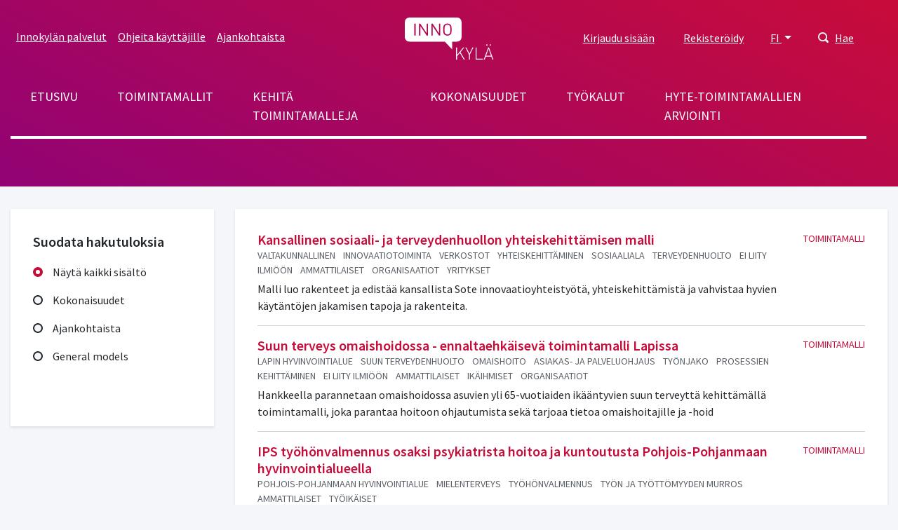

--- FILE ---
content_type: text/html; charset=UTF-8
request_url: https://www.innokyla.fi/fi/taxonomy/term/1344
body_size: 44451
content:
<!DOCTYPE html>
<html lang="fi" dir="ltr" prefix="og: https://ogp.me/ns#">
  <head>
    <meta charset="utf-8" />
<link rel="canonical" href="https://www.innokyla.fi/fi/taxonomy/term/1344" />
<meta name="Generator" content="Drupal 10 (https://www.drupal.org)" />
<meta name="MobileOptimized" content="width" />
<meta name="HandheldFriendly" content="true" />
<meta name="viewport" content="width=device-width, initial-scale=1.0" />
<link rel="icon" href="/themes/custom/innokyla/apps/drupal/favicons/favicon.ico" type="image/vnd.microsoft.icon" />
<link rel="alternate" hreflang="fi" href="https://www.innokyla.fi/fi/taxonomy/term/1344" />
<link rel="alternate" hreflang="sv" href="https://www.innokyla.fi/sv/taxonomy/term/1344" />
<link rel="alternate" hreflang="en" href="https://www.innokyla.fi/en/taxonomy/term/1344" />
<link rel="alternate" type="application/rss+xml" title="Ammattilaiset" href="https://www.innokyla.fi/fi/taxonomy/term/1344/feed" />

    <title>Ammattilaiset | Innokylä</title>
    <link rel="stylesheet" media="all" href="/sites/default/files/css/css_JZ7NMdEk0-1XMERY-2vLOARPjw5wLDGnUQvca2hwGWY.css?delta=0&amp;language=fi&amp;theme=particle&amp;include=eJxljFESwiAMRC-EcCQmwlppA-mQ1La3Fx39cPxJJm_z9goz9IhjFUWOt8Lj1DChoRO7JLIUaPjsWbtXOxk6ko6Q-7YSe5rp-AG5EMvkSmsS06Ym9dtwsR20qFupW0mM8NKcShpGrBhi5NIWDf_I2x11_J5qqOFKCvco2DW8p6-SN8YTZ1VRgQ" />
<link rel="stylesheet" media="all" href="/sites/default/files/css/css_4PWZMFBlW0O9d9qyZQ5RHRIoKZYycB5sSf4N-Z9Qnfk.css?delta=1&amp;language=fi&amp;theme=particle&amp;include=eJxljFESwiAMRC-EcCQmwlppA-mQ1La3Fx39cPxJJm_z9goz9IhjFUWOt8Lj1DChoRO7JLIUaPjsWbtXOxk6ko6Q-7YSe5rp-AG5EMvkSmsS06Ym9dtwsR20qFupW0mM8NKcShpGrBhi5NIWDf_I2x11_J5qqOFKCvco2DW8p6-SN8YTZ1VRgQ" />

    <script type="application/json" data-drupal-selector="drupal-settings-json">{"path":{"baseUrl":"\/","pathPrefix":"fi\/","currentPath":"taxonomy\/term\/1344","currentPathIsAdmin":false,"isFront":false,"currentLanguage":"fi"},"pluralDelimiter":"\u0003","suppressDeprecationErrors":true,"ajaxPageState":{"libraries":"[base64]","theme":"particle","theme_token":null},"ajaxTrustedUrl":{"\/fi\/taxonomy\/term\/1344":true,"\/fi\/search":true},"gtag":{"tagId":"","consentMode":false,"otherIds":[],"events":[],"additionalConfigInfo":[]},"gtm":{"tagId":null,"settings":{"data_layer":"dataLayer","include_classes":false,"allowlist_classes":"","blocklist_classes":"","include_environment":true,"environment_id":"env-3","environment_token":"W1lqXcAtXIZvDupDLSZQTg"},"tagIds":["GTM-WMM7HCW"]},"dataLayer":{"defaultLang":"en","languages":{"fi":{"id":"fi","name":"Suomi","direction":"ltr","weight":-10},"sv":{"id":"sv","name":"Ruotsi","direction":"ltr","weight":-9},"en":{"id":"en","name":"Englanti","direction":"ltr","weight":-8}}},"cookies":{"cookiesjsr":{"config":{"cookie":{"name":"cookiesjsr","expires":31536000000,"domain":"","sameSite":"Lax","secure":false},"library":{"libBasePath":"https:\/\/cdn.jsdelivr.net\/gh\/jfeltkamp\/cookiesjsr@1\/dist","libPath":"https:\/\/cdn.jsdelivr.net\/gh\/jfeltkamp\/cookiesjsr@1\/dist\/cookiesjsr.min.js","scrollLimit":250},"callback":{"method":"post","url":"\/fi\/cookies\/consent\/callback.json","headers":[]},"interface":{"openSettingsHash":"#editCookieSettings","showDenyAll":true,"denyAllOnLayerClose":false,"settingsAsLink":false,"availableLangs":["fi","sv","en"],"defaultLang":"en","groupConsent":false,"cookieDocs":false}},"services":{"functional":{"id":"functional","services":[{"key":"functional","type":"functional","name":"Required functional","info":{"value":"","format":"basic_html"},"uri":"","needConsent":false}],"weight":1},"performance":{"id":"performance","services":[{"key":"gtag","type":"performance","name":"Google Tag Manager ja Google Analytics","info":null,"uri":"","needConsent":true},{"key":"matomo","type":"performance","name":"Matomo Analytics","info":{"value":"","format":"basic_html"},"uri":"","needConsent":true}],"weight":30}},"translation":{"_core":{"default_config_hash":"X8VxTkyAAEb9q-EhYz30-BkJ9Ftv5-u1H7BXLXHQe1o"},"langcode":"en","bannerText":"K\u00e4yt\u00e4mme ev\u00e4steit\u00e4 mahdollistamaan sivuston k\u00e4ytt\u00f6\u00e4, parantamaan k\u00e4ytt\u00f6kokemusta ja analysoimaan k\u00e4vij\u00e4liikennett\u00e4. T\u00e4ss\u00e4 voit hyv\u00e4ksy\u00e4 ev\u00e4steiden k\u00e4yt\u00f6n tai muokata asetuksia.","privacyPolicy":"Privacy policy","privacyUri":"","imprint":"Imprint","imprintUri":"","cookieDocs":"Cookie documentation","cookieDocsUri":"","officialWebsite":"Katso viralliset asiakirjat","denyAll":"Kiell\u00e4 kaikki","alwaysActive":"Aina aktiivinen","settings":"Ev\u00e4steasetukset","acceptAll":"Hyv\u00e4ksy kaikki","requiredCookies":"V\u00e4ltt\u00e4m\u00e4tt\u00f6m\u00e4t ev\u00e4steet","cookieSettings":"Ev\u00e4steasetukset","close":"Sulje","readMore":"Lue lis\u00e4\u00e4","allowed":"allowed","denied":"denied","settingsAllServices":"Kaikkien palvelujen asetukset","saveSettings":"Tallenna","default_langcode":"en","disclaimerText":"All cookie information is subject to change by the service providers. We update this information regularly.","disclaimerTextPosition":"above","processorDetailsLabel":"Processor Company Details","processorLabel":"Yritys","processorWebsiteUrlLabel":"Company Website","processorPrivacyPolicyUrlLabel":"Company Privacy Policy","processorCookiePolicyUrlLabel":"Company Cookie Policy","processorContactLabel":"Data Protection Contact Details","placeholderAcceptAllText":"Accept All Cookies","functional":{"title":"Functional","details":"Cookies are small text files that are placed by your browser on your device in order to store certain information. Using the information that is stored and returned, a website can recognize that you have previously accessed and visited it using the browser on your end device. We use this information to arrange and display the website optimally in accordance with your preferences. Within this process, only the cookie itself is identified on your device. Personal data is only stored following your express consent or where this is absolutely necessary to enable use the service provided by us and accessed by you."},"performance":{"title":"Tilastolliset eli k\u00e4vij\u00e4- ja analytiikkatietoa ker\u00e4\u00e4v\u00e4t ev\u00e4steet","details":"Verkkoanalytiikkaty\u00f6kalut (Google Analytics, Google Tag Manager ja Matomo Analytics) auttavat meit\u00e4 ymm\u00e4rt\u00e4m\u00e4\u00e4n, miten verkkopalvelua k\u00e4ytet\u00e4\u00e4n ja mist\u00e4 sinne saavutaan. Tiedon pohjalta teemme parannuksia sivustolle. Tietoja ei voi yhdist\u00e4\u00e4 todelliseen henkil\u00f6\u00f6n."}}},"cookiesTexts":{"_core":{"default_config_hash":"X8VxTkyAAEb9q-EhYz30-BkJ9Ftv5-u1H7BXLXHQe1o"},"langcode":"en","bannerText":"K\u00e4yt\u00e4mme ev\u00e4steit\u00e4 mahdollistamaan sivuston k\u00e4ytt\u00f6\u00e4, parantamaan k\u00e4ytt\u00f6kokemusta ja analysoimaan k\u00e4vij\u00e4liikennett\u00e4. T\u00e4ss\u00e4 voit hyv\u00e4ksy\u00e4 ev\u00e4steiden k\u00e4yt\u00f6n tai muokata asetuksia.","privacyPolicy":"Privacy policy","privacyUri":"","imprint":"Imprint","imprintUri":"","cookieDocs":"Cookie documentation","cookieDocsUri":"","officialWebsite":"Katso viralliset asiakirjat","denyAll":"Kiell\u00e4 kaikki","alwaysActive":"Aina aktiivinen","settings":"Ev\u00e4steasetukset","acceptAll":"Hyv\u00e4ksy kaikki","requiredCookies":"V\u00e4ltt\u00e4m\u00e4tt\u00f6m\u00e4t ev\u00e4steet","cookieSettings":"Ev\u00e4steasetukset","close":"Sulje","readMore":"Lue lis\u00e4\u00e4","allowed":"allowed","denied":"denied","settingsAllServices":"Kaikkien palvelujen asetukset","saveSettings":"Tallenna","default_langcode":"en","disclaimerText":"All cookie information is subject to change by the service providers. We update this information regularly.","disclaimerTextPosition":"above","processorDetailsLabel":"Processor Company Details","processorLabel":"Yritys","processorWebsiteUrlLabel":"Company Website","processorPrivacyPolicyUrlLabel":"Company Privacy Policy","processorCookiePolicyUrlLabel":"Company Cookie Policy","processorContactLabel":"Data Protection Contact Details","placeholderAcceptAllText":"Accept All Cookies"},"services":{"functional":{"uuid":"dfd2cfc6-e4f1-488b-9f8a-9ae84bfe0c9f","langcode":"en","status":true,"dependencies":[],"id":"functional","label":"Required functional","group":"functional","info":{"value":"","format":"basic_html"},"consentRequired":false,"purpose":"","processor":"","processorContact":"","processorUrl":"","processorPrivacyPolicyUrl":"","processorCookiePolicyUrl":"","placeholderMainText":"This content is blocked because required functional cookies have not been accepted.","placeholderAcceptText":"Only accept required functional cookies"},"gtag":{"uuid":"c044f474-50d6-47c2-8fdb-e49ab0d34cfd","langcode":"en","status":true,"dependencies":{"enforced":{"module":["cookies_gtag"]}},"_core":{"default_config_hash":"500XshI88hbc-4kElU2ulgAYDxLUMZUn9__MhefzLz0"},"id":"gtag","label":"Google Tag Manager ja Google Analytics","group":"performance","info":null,"consentRequired":true,"purpose":"","processor":"","processorContact":"","processorUrl":"","processorPrivacyPolicyUrl":"","processorCookiePolicyUrl":"","placeholderMainText":"This content is blocked because google tag manager cookies have not been accepted.","placeholderAcceptText":"Only accept google tag manager cookies"},"matomo":{"uuid":"539d45b6-f87b-49f9-9e56-3ee58e61b99f","langcode":"en","status":true,"dependencies":[],"id":"matomo","label":"Matomo Analytics","group":"performance","info":{"value":"","format":"basic_html"},"consentRequired":true,"purpose":"","processor":"","processorContact":"","processorUrl":"","processorPrivacyPolicyUrl":"","processorCookiePolicyUrl":"","placeholderMainText":"This content is blocked because matomo cookies have not been accepted.","placeholderAcceptText":"Only accept matomo cookies"}},"groups":{"functional":{"uuid":"e7dec381-b043-45dc-a6ae-ccd504a8ff3e","langcode":"en","status":true,"dependencies":[],"id":"functional","label":"Functional","weight":1,"title":"Functional","details":"Cookies are small text files that are placed by your browser on your device in order to store certain information. Using the information that is stored and returned, a website can recognize that you have previously accessed and visited it using the browser on your end device. We use this information to arrange and display the website optimally in accordance with your preferences. Within this process, only the cookie itself is identified on your device. Personal data is only stored following your express consent or where this is absolutely necessary to enable use the service provided by us and accessed by you."},"performance":{"uuid":"4f3e907b-454c-4bfa-9670-0aefee9fa840","langcode":"en","status":true,"dependencies":[],"_core":{"default_config_hash":"Jv3uIJviBj7D282Qu1ZpEQwuOEb3lCcDvx-XVHeOJpw"},"id":"performance","label":"Suorituskyky","weight":30,"title":"Tilastolliset eli k\u00e4vij\u00e4- ja analytiikkatietoa ker\u00e4\u00e4v\u00e4t ev\u00e4steet","details":"Verkkoanalytiikkaty\u00f6kalut (Google Analytics, Google Tag Manager ja Matomo Analytics) auttavat meit\u00e4 ymm\u00e4rt\u00e4m\u00e4\u00e4n, miten verkkopalvelua k\u00e4ytet\u00e4\u00e4n ja mist\u00e4 sinne saavutaan. Tiedon pohjalta teemme parannuksia sivustolle. Tietoja ei voi yhdist\u00e4\u00e4 todelliseen henkil\u00f6\u00f6n."},"social":{"uuid":"0ae1dcbc-c349-4572-b85e-3bab1fb9ae3e","langcode":"en","status":true,"dependencies":[],"_core":{"default_config_hash":"vog2tbqqQHjVkue0anA0RwlzvOTPNTvP7_JjJxRMVAQ"},"id":"social","label":"Social Plugins","weight":20,"title":"Social Plugins","details":"Comments managers facilitate the filing of comments and fight against spam."},"tracking":{"uuid":"71905c94-1eaf-4d70-8f27-4572df000a69","langcode":"en","status":true,"dependencies":[],"_core":{"default_config_hash":"_gYDe3qoEc6L5uYR6zhu5V-3ARLlyis9gl1diq7Tnf4"},"id":"tracking","label":"Tracking","weight":10,"title":"Tracking cookies","details":"Marketing cookies come from external advertising companies (\u0022third-party cookies\u0022) and are used to collect information about the websites visited by the user. The purpose of this is to create and display target group-oriented content and advertising for the user."}}},"better_exposed_filters":{"autosubmit_exclude_textfield":false},"user":{"uid":0,"permissionsHash":"2f6902889394774e15130d7e4ddb7b8832b57d35d9940c57fe5261653f7cb183"}}</script>
<script src="/sites/default/files/languages/fi_-P04QnopJHo6oe5OVWkk5luMAEzYJx-YezFy-oKBYZ4.js?t6p5kd"></script>
<script src="/core/misc/drupalSettingsLoader.js?v=10.5.6"></script>
<script src="/core/misc/drupal.js?v=10.5.6"></script>
<script src="/core/misc/drupal.init.js?v=10.5.6"></script>
<script src="/core/misc/debounce.js?v=10.5.6"></script>
<script src="/core/misc/announce.js?v=10.5.6"></script>
<script src="/core/misc/message.js?v=10.5.6"></script>
<script src="/modules/contrib/cookies/js/cookiesjsr.conf.js?v=10.5.6" defer></script>
<script src="/modules/contrib/google_tag/js/gtag.js?t6p5kd" type="text/plain" id="cookies_gtag_gtag" data-cookieconsent="gtag"></script>
<script src="/modules/contrib/google_tag/js/gtm.js?t6p5kd" type="text/plain" id="cookies_gtag_gtm" data-cookieconsent="gtag"></script>

  </head>
  <body>
  <!-- Google Tag Manager (noscript) -->
    <noscript>
      <iframe
        src="https://www.googletagmanager.com/ns.html?id=GTM-WMM7HCW&gtm_auth=W1lqXcAtXIZvDupDLSZQTg&gtm_preview=env-3&gtm_cookies_win=x"
        height="0" width="0" style="display:none;visibility:hidden"></iframe>
    </noscript>
  <!-- End Google Tag Manager (noscript) -->
    <noscript><iframe src="https://www.googletagmanager.com/ns.html?id=GTM-WMM7HCW&gtm_auth=W1lqXcAtXIZvDupDLSZQTg&gtm_preview=env-3&gtm_cookies_win=x"
                  height="0" width="0" style="display:none;visibility:hidden"></iframe></noscript>

      <div class="dialog-off-canvas-main-canvas" data-off-canvas-main-canvas>
    
<a href="#main-content" class="skip-to-content-link">
  Hyppää pääsisältöön
</a>


<div class="page-overlay"></div>



<div class="header-search-block">
  <div class="container">
    <div class="row align-items-center justify-content-center">
      <div class="col-10 col-md-7"><form action="/fi/search" method="get" id="search-keyword" accept-charset="UTF-8">
  

<div class="search-input-area">
  
<div class="form-group js-form-item form-item js-form-type-textfield form-item-keyword js-form-item-keyword" id="edit-keywo">
      
        
<input class="search-field form-text form-control" aria-label="Hae" data-drupal-selector="edit-keyword" type="text" id="edit-keyword" name="keyword" value="" size="60" maxlength="128" placeholder="Hae" />

<div class="invalid-feedback">
  Please provide a valid value.  
</div>

        </div>

  <div class="search-input-button">
    <button type="submit" class="btn btn-primary icon-button search-button">Hae</button>
  </div>
</div>

</form>
</div>
      <div class="col-2 col-md-1 close-searchbar" tabindex="0">Sulje</div>
    </div>
  </div>
</div>

<div class="container position-relative">
  <div class="open-searchbar open-searchbar-mobile">
    <div class="open-searchbar-icon">
      


<div class="color-fill--light svg svg--icon" style="height: 25px; width: 25px;">
  <svg viewBox="0 0 500 500">
    <use xlink:href="/themes/custom/innokyla/dist/app-drupal/assets/spritemap.svg#sprite-magnifier"></use>
  </svg>
</div>
    </div>
    

  


<button type=button class="btn open-searchbar-button pr-1 font-weight-normal nav-link font-size-normal" aria-haspopup=true aria-expanded=false aria-label=Hae>
  
  </button>
  </div>
</div>





<div class="navbar-dialog-wrapper" data-dialog-label="Navigaatio">
  <nav class="navbar navbar-expand-lg container" aria-label="Valikko">
    <button class="navbar-toggler" type="button" data-toggle="collapse" data-target="#top-navigation" aria-controls="navbarTogglerDemo03" aria-expanded="false" aria-label="Toggle navigation">
      <div class="nav-icon-burger">
                <span></span>
        <span></span>
        <span></span>
        <span></span>
      </div>    
    </button>

    <a class="navbar-brand" href="https://www.innokyla.fi/fi" alt="Etusivu" rel="home">
      


<span class="svg svg--colorable"><?xml version="1.0" encoding="UTF-8"?>
<svg viewBox="0 0 127 60" version="1.1" xmlns="http://www.w3.org/2000/svg" xmlns:xlink="http://www.w3.org/1999/xlink">
    <!-- Generator: sketchtool 58 (101010) - https://sketch.com -->
    <title>Innokylä</title>
    <g id="Layouts" stroke="none" stroke-width="1" fill="none" fill-rule="evenodd">
        <g id="Etusivu" transform="translate(-737.000000, -24.000000)" fill="#FFFFFF">
            <g id="Logo" transform="translate(737.000000, 24.000000)">
                <g id="logo-white-logo" transform="translate(-0.000000, 0.000000)">
                    <path d="M120,42.8734177 L126.250633,59.9316456 L124.860759,59.9316456 L123.402532,55.7848101 L115.443038,55.7848101 L113.924051,59.9316456 L112.549367,59.9316456 L118.84557,42.8734177 L120,42.8734177 Z M102.167089,42.8734177 L102.167089,58.7848101 L111.227848,58.7848101 L111.227848,59.9316456 L100.875949,59.9316456 L100.875949,42.8734177 L102.167089,42.8734177 Z M87.7974684,42.8734177 L92.1341772,51.4936709 L96.3721519,42.8734177 L97.7620253,42.8734177 L92.7265823,52.8607595 L92.7265823,59.9316456 L91.435443,59.9316456 L91.435443,52.8607595 L86.4075949,42.8734177 L87.7974684,42.8734177 Z M74.4,42.8734177 L74.4,53.5291139 L83.0506329,42.8734177 L84.6075949,42.8734177 L79.3367089,49.3898734 L85.4962025,59.9316456 L83.9620253,59.9316456 L78.4708861,50.3696203 L74.4,55.3063291 L74.4,59.9316456 L73.1088608,59.9316456 L73.1088608,42.8734177 L74.4,42.8734177 Z M119.4,44.5746835 L115.83038,54.6151899 L122.96962,54.6151899 L119.4,44.5746835 Z M74.0582278,3.55271368e-15 C80.7172724,3.55271368e-15 80.9320802,6.44423662 80.9390095,6.85999382 L80.9392405,27.5240506 C80.9392405,34.4050633 74.0582278,34.4050633 74.0582278,34.4050633 L67.4734177,34.4050633 L67.4734177,45.5012658 L57.0075949,34.4050633 L6.88101266,34.4050633 C0.332952225,34.4050633 0.0161105916,28.1738445 0.000779544752,27.5708233 L-2.13162821e-14,6.88101266 C-2.13162821e-14,0.332952225 6.2312188,0.0161105916 6.83423997,0.000779544752 Z M122.612658,38.3544304 L122.612658,40.1772152 L121.237975,40.1772152 L121.237975,38.3544304 L122.612658,38.3544304 Z M117.683544,38.3544304 L117.683544,40.1772152 L116.308861,40.1772152 L116.308861,38.3544304 L117.683544,38.3544304 Z M65.0886076,10.321519 C62.6604041,7.96390127 58.7978238,7.96390127 56.3696203,10.321519 C54.8704777,11.8064516 54.7737589,13.3910826 54.7675189,16.5490181 L54.7675189,16.5490181 L54.7675189,17.9013487 C54.7737589,21.0568 54.8704777,22.6228665 56.3696203,24.1291139 C58.7978238,26.4867316 62.6604041,26.4867316 65.0886076,24.1291139 L65.0886076,24.1291139 L65.0886076,24.1063291 C66.6911392,22.4962025 66.6911392,20.8405063 66.6911392,17.2253165 L66.6910854,16.8814426 C66.6894717,13.5019086 66.6394447,11.879706 65.0886076,10.321519 Z M15.4025316,8.67341772 L13.5797468,8.67341772 L13.5797468,25.7544304 L15.4025316,25.7544304 L15.4025316,8.67341772 Z M22.0253165,8.67341772 L20.3316456,8.67341772 L20.3316456,25.7544304 L22.1544304,25.7544304 L22.1544304,12.0835443 L31.2075949,25.7544304 L32.9392405,25.7544304 L32.9620253,8.67341772 L31.1392405,8.67341772 L31.1392405,22.3063291 L22.0253165,8.67341772 Z M39.6,8.67341772 L37.8759494,8.67341772 L37.8759494,25.7544304 L39.6911392,25.7544304 L39.6911392,12.0835443 L48.7518987,25.7544304 L50.4759494,25.7544304 L50.4759494,8.67341772 L48.6531646,8.67341772 L48.6531646,22.3063291 L39.6,8.67341772 Z M60.7594937,10.1620058 C61.8658718,10.1586239 62.9273917,10.5990999 63.7063291,11.3848101 C64.7848101,12.4860759 64.9063291,13.6556962 64.9063291,17.2025316 C64.9063291,20.7493671 64.7848101,21.9265823 63.7063291,23.0278481 C62.0766165,24.6499712 59.4423708,24.6499712 57.8126582,23.0278481 C56.7341772,21.9265823 56.6126582,20.7417722 56.6126582,17.2025316 C56.6126582,13.6632911 56.7341772,12.4860759 57.8126582,11.3848101 C58.5915957,10.5990999 59.6531156,10.1586239 60.7594937,10.1620058 Z" id="logo"></path>
                </g>
            </g>
        </g>
    </g>
</svg>
</span>    </a>


    <div class="collapse navbar-collapse" id="top-navigation">
      <div class="container">
        <div class="row">
          
<nav role="navigation" aria-labelledby="block-secondarynavigation-menu" id="block-secondarynavigation" class="top-left-nav">
            
  <h2 class="visually-hidden" id="block-secondarynavigation-menu">Secondary navigation</h2>
  

        
      
        
        <ul class="navbar-nav">
      
        
                    
                    




  <li  class="nav-item">
    <a class="nav-link " href="/fi/innokylan-palvelut"  >Innokylän palvelut</a>
  </li>

          
        
                    
                    




  <li  class="nav-item">
    <a class="nav-link " href="/fi/ohjeita-kayttajille"  >Ohjeita käyttäjille</a>
  </li>

          
        
                    
                    




  <li  class="nav-item">
    <a class="nav-link " href="/fi/ajankohtaista"  >Ajankohtaista</a>
  </li>

          
              </ul>
      


  </nav>

<nav role="navigation" aria-labelledby="block-particle-mainnavigation-menu" id="block-particle-mainnavigation" class="main-nav">
            
  <h2 class="visually-hidden" id="block-particle-mainnavigation-menu">Päävalikko</h2>
  

        
      
        
        <ul class="navbar-nav">
      
        
                    
                    




  <li  class="nav-item">
    <a class="nav-link " href="/fi/innokyla-kaikille-avoin-yhteisen-kehittamisen-ja-tiedon-jakamisen-ymparisto"  >Etusivu</a>
  </li>

          
        
                    
                    




  <li  class="nav-item">
    <a class="nav-link " href="/fi/general-models"  >Toimintamallit</a>
  </li>

          
        
                    
                    




  <li  class="nav-item">
    <a class="nav-link " href="/fi/kehita-toimintamalleja"  >Kehitä toimintamalleja</a>
  </li>

          
        
                    
                    




  <li  class="nav-item">
    <a class="nav-link " href="/fi/kokonaisuudet"  >Kokonaisuudet</a>
  </li>

          
        
                    
                    




  <li  class="nav-item">
    <a class="nav-link " href="/fi/tyokalut"  >Työkalut</a>
  </li>

          
        
                    
                    




  <li  class="nav-item">
    <a class="nav-link " href="/fi/hyte-toimintamallien-arviointi"  >Hyte-toimintamallien arviointi</a>
  </li>

          
              </ul>
      


  </nav>
<div id="block-optionsmenu" class="top-right-nav block block-blockgroup block-block-groupoptions-menu">
  
    
        <div class="content">
      
    <nav role="navigation" aria-labelledby="block-useraccountmenu-menu" id="block-useraccountmenu">
                      
    <h2 class="visually-hidden" id="block-useraccountmenu-menu">User account menu</h2>
    

              
      
        
        <ul class="navbar-nav">
      
        
                    
                    




  <li  class="nav-item">
    <a class="nav-link " href="/fi/user/login"  >Kirjaudu sisään</a>
  </li>

          
        
                    
                    




  <li  class="nav-item">
    <a class="nav-link " href="/fi/user/register"  >Rekisteröidy</a>
  </li>

          
              </ul>
      


      </nav>



<nav role="navigation" aria-labelledby="block-kayttajavalikko-menu" id="block-kayttajavalikko">
            
  <h2 class="visually-hidden" id="block-kayttajavalikko-menu">User account menu mobile</h2>
  

        
      
        
        <ul class="navbar-nav">
      
        
                    
                    




  <li  class="nav-item">
    <a class="nav-link " href="/fi/user/login"  >Kirjaudu sisään</a>
  </li>

          
        
                    
                    




  <li  class="nav-item">
    <a class="nav-link " href="/fi/user/register"  >Rekisteröidy</a>
  </li>

          
              </ul>
      


  </nav>
<div class="language-switcher-dropdown language-switcher-language-url">
                      
  <p class="sr-only" id="language-picker-description">Select your language, Valitse kieli, Välj ditt språk</p>

  <div class="dropdown">
  <button href="#" class="dropdown-toggle btn p-0 nav-link font-weight-normal font-size-normal" type="button" id="language-selector" data-toggle="dropdown" aria-haspopup="true" aria-expanded="false">
    FI
  </button>
  <div class="dropdown-menu dropdown-menu-right" aria-labelledby=language-selector>
                      <a class="dropdown-item" hreflang="FI" role="option" href="/fi/taxonomy/term/1344">Suomeksi</a>
                        <a class="dropdown-item" hreflang="SV" role="option" href="/sv/taxonomy/term/1344">På svenska</a>
                        <a class="dropdown-item" hreflang="EN" role="option" href="/en/taxonomy/term/1344">In English</a>
              </div>
</div>
</div>
<div class="language-switcher-mobile language-switcher-language-url">
                      
  <h3 class="sr-only" id="language-picker-description">Select your language, Valitse kieli, Välj ditt språk</h3>

  <ul class="navbar-nav">
                  




  <li  class="nav-item">
    <a class="nav-link " href="/fi/taxonomy/term/1344"  >Suomeksi</a>
  </li>
                        




  <li  class="nav-item">
    <a class="nav-link " href="/sv/taxonomy/term/1344"  >På svenska</a>
  </li>
                        




  <li  class="nav-item">
    <a class="nav-link " href="/en/taxonomy/term/1344"  >In English</a>
  </li>
            </ul>
</div>

<div class="open-searchbar">
  <div class="open-searchbar-icon">
    


<div class="color-fill--light svg svg--icon" style="height: 15px; width: 15px;">
  <svg viewBox="0 0 500 500">
    <use xlink:href="/themes/custom/innokyla/dist/app-drupal/assets/spritemap.svg#sprite-magnifier"></use>
  </svg>
</div>
  </div>
  

  


<button type=button class="btn open-searchbar-button pr-1 font-weight-normal nav-link font-size-normal" aria-haspopup=true aria-expanded=false>
  Hae
  </button>
</div>



    </div>
  </div>

        </div>
      </div>
    </div>
  </nav>
</div>

<main role="main">
  <a id="main-content" tabindex="-1"></a>

  



  

<div class="jumbotron-empty">
    
    <div class="jumbotron-bg-empty bg"></div>
  </div>




  <div class="layout-container">

    

        
    <div class="container">
      
<div data-drupal-messages-fallback class="hidden"></div>
<div id="block-particle-content" class="block block-system block-system-main-block">
  
    
      <h1 class="mt-4 mb-2 title">Ammattilaiset</h1>
        <div class="content">
      
<div class="views-element-container form-group">




  <div>
  
    
  
</div>

  
<section  class="js-view-dom-id-5110e709293ea1f61ef7468c709d84149a440d19ac479457751d7d9a838b1a31 row term-search-results">
  <div class="layout-sidebar-first col-md-3">
    <div class="search-results-filters-wrapper">
      <form class="views-exposed-form bef-exposed-form" data-bef-auto-submit-full-form="" data-bef-auto-submit="" data-bef-auto-submit-delay="500" data-bef-auto-submit-minimum-length="3" data-drupal-selector="views-exposed-form-taxonomy-term-page-1" action="/fi/taxonomy/term/1344" method="get" id="views-exposed-form-taxonomy-term-page-1" accept-charset="UTF-8">
  
<fieldset data-drupal-selector="edit-type" id="edit-type--wrapper" class="fieldgroup form-composite js-form-item form-item js-form-wrapper form-wrapper">
  <legend>
    Suodata hakutuloksia
  </legend>
  <div class="fieldset-wrapper">
                <div id="edit-type"><div class="form-radios form--inline">
                  
<div class="form-group js-form-item form-item js-form-type-radio form-item-type js-form-item-type" id="edit-yp">
        <input data-drupal-selector="edit-type-all" type="radio" id="edit-type-all" name="type" value="All" checked="checked" class="form-radio" />

        <label for="edit-type-all" class="option">Näytä kaikki sisältö</label>
      </div>

                    
<div class="form-group js-form-item form-item js-form-type-radio form-item-type js-form-item-type" id="edit-yp">
        <input data-drupal-selector="edit-type-2" type="radio" id="edit-type-2" name="type" value="2" class="form-radio" />

        <label for="edit-type-2" class="option">Kokonaisuudet</label>
      </div>

                    
<div class="form-group js-form-item form-item js-form-type-radio form-item-type js-form-item-type" id="edit-yp">
        <input data-drupal-selector="edit-type-3" type="radio" id="edit-type-3" name="type" value="3" class="form-radio" />

        <label for="edit-type-3" class="option">Ajankohtaista</label>
      </div>

                    
<div class="form-group js-form-item form-item js-form-type-radio form-item-type js-form-item-type" id="edit-yp">
        <input data-drupal-selector="edit-type-1" type="radio" id="edit-type-1" name="type" value="1" class="form-radio" />

        <label for="edit-type-1" class="option">General models</label>
      </div>

      </div>
</div>

      </div>
</fieldset>

<div data-drupal-selector="edit-actions" class="form-actions form-group" id="edit-actions">
<input data-bef-auto-submit-click="" class="js-hide button js-form-submit form-submit btn" data-drupal-selector="edit-submit-taxonomy-term" type="submit" id="edit-submit-taxonomy-term" value="Käytä" />
</div>


</form>

    </div>
  </div>

  <div class="layout-content col-md-9">
    <div class="search-results-container">
      

          <div class="views-row">
<div class="search-result">
  <div>

            <div><h2 class="h4">
  <a href="/fi/toimintamalli/kansallinen-sosiaali-ja-terveydenhuollon-yhteiskehittamisen-malli" hreflang="fi">Kansallinen sosiaali- ja terveydenhuollon yhteiskehittämisen malli</a>
</h2>
</div>
      
</div>
  <div class="search-result-labels">
  <div>
    <div class="visually-hidden text-uppercase mb-2 mt-4 h5">Paikkakunta, maakunta tai hyvinvointialue</div>
          <div>
              <div>  

            <div class="term-title"><span class="comma">
  Valtakunnallinen
</span>
</div>
      


</div>
              </div>
      </div>


  <div>
    <div class="visually-hidden text-uppercase mb-2 mt-4 h5">Aihealueet</div>
          <div>
              <div>  

            <div class="term-title"><span class="comma">
  Innovaatiotoiminta
</span>
</div>
      


</div>
          <div>  

            <div class="term-title"><span class="comma">
  Verkostot
</span>
</div>
      


</div>
          <div>  

            <div class="term-title"><span class="comma">
  Yhteiskehittäminen
</span>
</div>
      


</div>
          <div>  

            <div class="term-title"><span class="comma">
  Sosiaaliala
</span>
</div>
      


</div>
          <div>  

            <div class="term-title"><span class="comma">
  Terveydenhuolto
</span>
</div>
      


</div>
              </div>
      </div>


  <div>
    <div class="visually-hidden text-uppercase mb-2 mt-4 h5">Ilmiöt</div>
          <div>
              <div>  

            <div class="term-title"><span class="comma">
  Ei liity ilmiöön
</span>
</div>
      


</div>
              </div>
      </div>


  <div>
    <div class="visually-hidden text-uppercase mb-2 mt-4 h5">Kohderyhmä</div>
          <div>
              <div>  

            <div class="term-title"><span class="comma">
  Ammattilaiset
</span>
</div>
      


</div>
          <div>  

            <div class="term-title"><span class="comma">
  Organisaatiot
</span>
</div>
      


</div>
          <div>  

            <div class="term-title"><span class="comma">
  Yritykset
</span>
</div>
      


</div>
              </div>
      </div>

</div>
  <div class="search-result-category">
  <div>Toimintamalli</div>
</div>
  <div class="mt-1">
  <div>
    <div class="visually-hidden text-uppercase mb-2 mt-4 h5">Toimintamallin lyhyt kuvaus</div>
              <div><p>Malli luo rakenteet ja edistää kansallista Sote innovaatioyhteistyötä, yhteiskehittämistä ja vahvistaa hyvien käytäntöjen jakamisen tapoja ja rakenteita.</p></div>
          </div>

</div>
</div>

</div>
    <div class="views-row">
<div class="search-result">
  <div>

            <div><h2 class="h4">
  <a href="/fi/toimintamalli/suun-terveys-omaishoidossa-ennaltaehkaiseva-toimintamalli-lapissa" hreflang="fi">Suun terveys omaishoidossa - ennaltaehkäisevä toimintamalli Lapissa</a>
</h2>
</div>
      
</div>
  <div class="search-result-labels">
  <div>
    <div class="visually-hidden text-uppercase mb-2 mt-4 h5">Paikkakunta, maakunta tai hyvinvointialue</div>
          <div>
              <div>  

            <div class="term-title"><span class="comma">
  Lapin hyvinvointialue
</span>
</div>
      


</div>
              </div>
      </div>


  <div>
    <div class="visually-hidden text-uppercase mb-2 mt-4 h5">Aihealueet</div>
          <div>
              <div>  

            <div class="term-title"><span class="comma">
  Suun terveydenhuolto
</span>
</div>
      


</div>
          <div>  

            <div class="term-title"><span class="comma">
  Omaishoito
</span>
</div>
      


</div>
          <div>  

            <div class="term-title"><span class="comma">
  Asiakas- ja palveluohjaus
</span>
</div>
      


</div>
          <div>  

            <div class="term-title"><span class="comma">
  Työnjako
</span>
</div>
      


</div>
          <div>  

            <div class="term-title"><span class="comma">
  Prosessien kehittäminen
</span>
</div>
      


</div>
              </div>
      </div>


  <div>
    <div class="visually-hidden text-uppercase mb-2 mt-4 h5">Ilmiöt</div>
          <div>
              <div>  

            <div class="term-title"><span class="comma">
  Ei liity ilmiöön
</span>
</div>
      


</div>
              </div>
      </div>


  <div>
    <div class="visually-hidden text-uppercase mb-2 mt-4 h5">Kohderyhmä</div>
          <div>
              <div>  

            <div class="term-title"><span class="comma">
  Ammattilaiset
</span>
</div>
      


</div>
          <div>  

            <div class="term-title"><span class="comma">
  Ikäihmiset
</span>
</div>
      


</div>
          <div>  

            <div class="term-title"><span class="comma">
  Organisaatiot
</span>
</div>
      


</div>
              </div>
      </div>

</div>
  <div class="search-result-category">
  <div>Toimintamalli</div>
</div>
  <div class="mt-1">
  <div>
    <div class="visually-hidden text-uppercase mb-2 mt-4 h5">Toimintamallin lyhyt kuvaus</div>
              <div><p>Hankkeella parannetaan omaishoidossa asuvien yli 65-vuotiaiden ikääntyvien suun terveyttä kehittämällä toimintamalli, joka parantaa hoitoon ohjautumista sekä tarjoaa tietoa omaishoitajille ja -hoid</p></div>
          </div>

</div>
</div>

</div>
    <div class="views-row">
<div class="search-result">
  <div>

            <div><h2 class="h4">
  <a href="/fi/toimintamalli/ips-tyohonvalmennus-osaksi-psykiatrista-hoitoa-ja-kuntoutusta-pohjois-pohjanmaan" hreflang="fi">IPS työhönvalmennus osaksi psykiatrista hoitoa ja kuntoutusta Pohjois-Pohjanmaan hyvinvointialueella</a>
</h2>
</div>
      
</div>
  <div class="search-result-labels">
  <div>
    <div class="visually-hidden text-uppercase mb-2 mt-4 h5">Paikkakunta, maakunta tai hyvinvointialue</div>
          <div>
              <div>  

            <div class="term-title"><span class="comma">
  Pohjois-Pohjanmaan hyvinvointialue
</span>
</div>
      


</div>
              </div>
      </div>


  <div>
    <div class="visually-hidden text-uppercase mb-2 mt-4 h5">Aihealueet</div>
          <div>
              <div>  

            <div class="term-title"><span class="comma">
  Mielenterveys
</span>
</div>
      


</div>
          <div>  

            <div class="term-title"><span class="comma">
  Työhönvalmennus
</span>
</div>
      


</div>
              </div>
      </div>


  <div>
    <div class="visually-hidden text-uppercase mb-2 mt-4 h5">Ilmiöt</div>
          <div>
              <div>  

            <div class="term-title"><span class="comma">
  Työn ja työttömyyden murros
</span>
</div>
      


</div>
              </div>
      </div>


  <div>
    <div class="visually-hidden text-uppercase mb-2 mt-4 h5">Kohderyhmä</div>
          <div>
              <div>  

            <div class="term-title"><span class="comma">
  Ammattilaiset
</span>
</div>
      


</div>
          <div>  

            <div class="term-title"><span class="comma">
  Työikäiset
</span>
</div>
      


</div>
              </div>
      </div>

</div>
  <div class="search-result-category">
  <div>Toimintamalli</div>
</div>
  <div class="mt-1">
  <div>
    <div class="visually-hidden text-uppercase mb-2 mt-4 h5">Toimintamallin lyhyt kuvaus</div>
              <div><p>Toimintamallissa työllistymisen tuki ja psykiatrinen hoito ja kuntoutus muodostavat palveluprosessin, joka edistää mielenterveyden häiriöihin sairastuneiden työmarkkinoille pääsyä, paluuta, siellä </p></div>
          </div>

</div>
</div>

</div>
    <div class="views-row">
<div class="search-result">
  <div>

            <div><h2 class="h4">
  <a href="/fi/toimintamalli/nuorten-nostot-keskustelu-ja-tyopajamallit-kouluterveyskyselyn-tuloksista-kunnille-ja" hreflang="fi">Nuorten nostot. Keskustelu- ja työpajamallit Kouluterveyskyselyn tuloksista kunnille ja hyvinvointialuille</a>
</h2>
</div>
      
</div>
  <div class="search-result-labels">
  <div>
    <div class="visually-hidden text-uppercase mb-2 mt-4 h5">Paikkakunta, maakunta tai hyvinvointialue</div>
          <div>
              <div>  

            <div class="term-title"><span class="comma">
  Hyvinvointialueet
</span>
</div>
      


</div>
          <div>  

            <div class="term-title"><span class="comma">
  Valtakunnallinen
</span>
</div>
      


</div>
              </div>
      </div>


  <div>
    <div class="visually-hidden text-uppercase mb-2 mt-4 h5">Aihealueet</div>
          <div>
              <div>  

            <div class="term-title"><span class="comma">
  Nuorisotyö
</span>
</div>
      


</div>
          <div>  

            <div class="term-title"><span class="comma">
  Osallisuus
</span>
</div>
      


</div>
          <div>  

            <div class="term-title"><span class="comma">
  Fasilitointi ja osallistuminen
</span>
</div>
      


</div>
          <div>  

            <div class="term-title"><span class="comma">
  Hyvinvointi
</span>
</div>
      


</div>
          <div>  

            <div class="term-title"><span class="comma">
  Koulut
</span>
</div>
      


</div>
              </div>
      </div>


  <div>
    <div class="visually-hidden text-uppercase mb-2 mt-4 h5">Ilmiöt</div>
          <div>
              <div>  

            <div class="term-title"><span class="comma">
  Osallistuva yksilö
</span>
</div>
      


</div>
              </div>
      </div>


  <div>
    <div class="visually-hidden text-uppercase mb-2 mt-4 h5">Kohderyhmä</div>
          <div>
              <div>  

            <div class="term-title"><span class="comma">
  Ammattilaiset
</span>
</div>
      


</div>
          <div>  

            <div class="term-title"><span class="comma">
  Nuoret
</span>
</div>
      


</div>
          <div>  

            <div class="term-title"><span class="comma">
  Opiskelijat
</span>
</div>
      


</div>
              </div>
      </div>

</div>
  <div class="search-result-category">
  <div>Toimintamalli</div>
</div>
  <div class="mt-1">
  <div>
    <div class="visually-hidden text-uppercase mb-2 mt-4 h5">Toimintamallin lyhyt kuvaus</div>
              <div><p>Nuorten Nostot -keskustelu- ja työpajamallit ovat välineitä nuorten kanssa keskustelemiseen Kouluterveyskyselyn tuloksista.</p>
</div>
          </div>

</div>
</div>

</div>
    <div class="views-row">
<div class="search-result">
  <div>

            <div><h2 class="h4">
  <a href="/fi/toimintamalli/kohtaavat-polut-monilainen-tuki-paihteita-kayttaville-nuorille-keski-suomessa-hanke" hreflang="fi">Kohtaavat polut - Monilainen tuki päihteitä käyttäville nuorille Keski-Suomessa -hanke, (ELOSSA - nuorten huumekuolemien ehkäisy)</a>
</h2>
</div>
      
</div>
  <div class="search-result-labels">
  <div>
    <div class="visually-hidden text-uppercase mb-2 mt-4 h5">Paikkakunta, maakunta tai hyvinvointialue</div>
          <div>
              <div>  

            <div class="term-title"><span class="comma">
  Keski-Suomen hyvinvointialue
</span>
</div>
      


</div>
              </div>
      </div>


  <div>
    <div class="visually-hidden text-uppercase mb-2 mt-4 h5">Aihealueet</div>
          <div>
              <div>  

            <div class="term-title"><span class="comma">
  Päihdepalvelut
</span>
</div>
      


</div>
          <div>  

            <div class="term-title"><span class="comma">
  Matalan kynnyksen palvelu
</span>
</div>
      


</div>
          <div>  

            <div class="term-title"><span class="comma">
  Monialaisuus
</span>
</div>
      


</div>
          <div>  

            <div class="term-title"><span class="comma">
  Päihteet ja riippuvuudet
</span>
</div>
      


</div>
          <div>  

            <div class="term-title"><span class="comma">
  Ehkäisevä päihdetyö
</span>
</div>
      


</div>
              </div>
      </div>


  <div>
    <div class="visually-hidden text-uppercase mb-2 mt-4 h5">Kohderyhmä</div>
          <div>
              <div>  

            <div class="term-title"><span class="comma">
  Ammattilaiset
</span>
</div>
      


</div>
          <div>  

            <div class="term-title"><span class="comma">
  Nuoret
</span>
</div>
      


</div>
          <div>  

            <div class="term-title"><span class="comma">
  Nuoret aikuiset
</span>
</div>
      


</div>
              </div>
      </div>

</div>
  <div class="search-result-category">
  <div>Toimintamalli</div>
</div>
  <div class="mt-1">
  <div>
    <div class="visually-hidden text-uppercase mb-2 mt-4 h5">Toimintamallin lyhyt kuvaus</div>
              <div><p>Hankkeen päätavoite on selkeyttää Keski-Suomen hyvinvointialueella alle 25- vuotiaiden nuorien monialaista päihde- ja riippuvuushoitoa ja ehkäistä nuorten huumekuolemia.</p>
</div>
          </div>

</div>
</div>

</div>
    <div class="views-row">
<div class="search-result">
  <div>

            <div><h2 class="h4">
  <a href="/fi/toimintamalli/ei-yhtaan-elamaa-hukattavaksi-kainuun-hva-elossa-nuorten-huumekuolemien-ehkaisy" hreflang="fi">Ei yhtään elämää hukattavaksi! Kainuun HVA (ELOSSA - Nuorten huumekuolemien ehkäisy)</a>
</h2>
</div>
      
</div>
  <div class="search-result-labels">
  <div>
    <div class="visually-hidden text-uppercase mb-2 mt-4 h5">Paikkakunta, maakunta tai hyvinvointialue</div>
          <div>
              <div>  

            <div class="term-title"><span class="comma">
  Kainuun hyvinvointialue
</span>
</div>
      


</div>
              </div>
      </div>


  <div>
    <div class="visually-hidden text-uppercase mb-2 mt-4 h5">Aihealueet</div>
          <div>
              <div>  

            <div class="term-title"><span class="comma">
  Päihdepalvelut
</span>
</div>
      


</div>
          <div>  

            <div class="term-title"><span class="comma">
  Päihteet ja riippuvuudet
</span>
</div>
      


</div>
          <div>  

            <div class="term-title"><span class="comma">
  Lastensuojelu
</span>
</div>
      


</div>
          <div>  

            <div class="term-title"><span class="comma">
  Matalan kynnyksen palvelu
</span>
</div>
      


</div>
          <div>  

            <div class="term-title"><span class="comma">
  Moniammatillisuus
</span>
</div>
      


</div>
              </div>
      </div>


  <div>
    <div class="visually-hidden text-uppercase mb-2 mt-4 h5">Ilmiöt</div>
          <div>
              <div>  

            <div class="term-title"><span class="comma">
  Ei liity ilmiöön
</span>
</div>
      


</div>
              </div>
      </div>


  <div>
    <div class="visually-hidden text-uppercase mb-2 mt-4 h5">Kohderyhmä</div>
          <div>
              <div>  

            <div class="term-title"><span class="comma">
  Ammattilaiset
</span>
</div>
      


</div>
          <div>  

            <div class="term-title"><span class="comma">
  Lapset ja varhaisnuoret
</span>
</div>
      


</div>
          <div>  

            <div class="term-title"><span class="comma">
  Nuoret
</span>
</div>
      


</div>
          <div>  

            <div class="term-title"><span class="comma">
  Nuoret aikuiset
</span>
</div>
      


</div>
          <div>  

            <div class="term-title"><span class="comma">
  Omaiset
</span>
</div>
      


</div>
          <div>  

            <div class="term-title"><span class="comma">
  Perheet
</span>
</div>
      


</div>
              </div>
      </div>

</div>
  <div class="search-result-category">
  <div>Toimintamalli</div>
</div>
  <div class="mt-1">
  <div>
    <div class="visually-hidden text-uppercase mb-2 mt-4 h5">Toimintamallin lyhyt kuvaus</div>
              <div><p>Ensivaiheen tavoitteena Kainuun hyvinvointialueella on &nbsp;käynnistää hanke nuorten huumekuolemien ehkäisemiseksi kohdentaen työskentely ennaltaehkäisevään toimintaan, ammattilaisten osaamiseen s</p></div>
          </div>

</div>
</div>

</div>
    <div class="views-row">
<div class="search-result">
  <div>

            <div><h2 class="h4">
  <a href="/fi/toimintamalli/tytti-toiminnallinen-tyo-ja-toimintakyvyn-kartoitus" hreflang="fi">TYTTI -Toiminnallinen työ- ja toimintakyvyn kartoitus</a>
</h2>
</div>
      
</div>
  <div class="search-result-labels">
  <div>
    <div class="visually-hidden text-uppercase mb-2 mt-4 h5">Paikkakunta, maakunta tai hyvinvointialue</div>
          <div>
              <div>  

            <div class="term-title"><span class="comma">
  Pohjois-Karjalan hyvinvointialue
</span>
</div>
      


</div>
              </div>
      </div>


  <div>
    <div class="visually-hidden text-uppercase mb-2 mt-4 h5">Aihealueet</div>
          <div>
              <div>  

            <div class="term-title"><span class="comma">
  Työkyky
</span>
</div>
      


</div>
          <div>  

            <div class="term-title"><span class="comma">
  Toimintakyky
</span>
</div>
      


</div>
          <div>  

            <div class="term-title"><span class="comma">
  Itsearviointi
</span>
</div>
      


</div>
          <div>  

            <div class="term-title"><span class="comma">
  Arviointi ja tiedonkeruu
</span>
</div>
      


</div>
          <div>  

            <div class="term-title"><span class="comma">
  Moniammatillisuus
</span>
</div>
      


</div>
              </div>
      </div>


  <div>
    <div class="visually-hidden text-uppercase mb-2 mt-4 h5">Kohderyhmä</div>
          <div>
              <div>  

            <div class="term-title"><span class="comma">
  Ammattilaiset
</span>
</div>
      


</div>
          <div>  

            <div class="term-title"><span class="comma">
  Kehitysvammaiset, vammaiset
</span>
</div>
      


</div>
          <div>  

            <div class="term-title"><span class="comma">
  Nuoret aikuiset
</span>
</div>
      


</div>
          <div>  

            <div class="term-title"><span class="comma">
  Työikäiset
</span>
</div>
      


</div>
          <div>  

            <div class="term-title"><span class="comma">
  Työttömät
</span>
</div>
      


</div>
              </div>
      </div>

</div>
  <div class="search-result-category">
  <div>Toimintamalli</div>
</div>
  <div class="mt-1">
  <div>
    <div class="visually-hidden text-uppercase mb-2 mt-4 h5">Toimintamallin lyhyt kuvaus</div>
              <div><p><strong>TYTTI -Toiminnallinen työ- ja toimintakyvyn kartoitus on tarkoitettu tilanteisiin, joissa halutaan saada esille konkreettista tietoa henkilön työ- ja toimintakyvystä ihmiselle itselleen, pa</strong></p></div>
          </div>

</div>
</div>

</div>
    <div class="views-row">
<div class="search-result">
  <div>

            <div><h2 class="h4">
  <a href="/fi/toimintamalli/nuotta-nuorten-tavoittaminen-ajoissa-nuorten-huumekuolemien-ehkaisy-hanke-lansi" hreflang="fi">NUOTTA-nuorten tavoittaminen ajoissa, Nuorten huumekuolemien ehkäisy-hanke, Länsi-Uudenmaan hyvinvointialue (ELOSSA- Nuorten huumekuolemien ehkäisy)</a>
</h2>
</div>
      
</div>
  <div class="search-result-labels">
  <div>
    <div class="visually-hidden text-uppercase mb-2 mt-4 h5">Paikkakunta, maakunta tai hyvinvointialue</div>
          <div>
              <div>  

            <div class="term-title"><span class="comma">
  Länsi-Uudenmaan hyvinvointialue
</span>
</div>
      


</div>
              </div>
      </div>


  <div>
    <div class="visually-hidden text-uppercase mb-2 mt-4 h5">Aihealueet</div>
          <div>
              <div>  

            <div class="term-title"><span class="comma">
  Päihdepalvelut
</span>
</div>
      


</div>
          <div>  

            <div class="term-title"><span class="comma">
  Perustason mielenterveyspalvelut
</span>
</div>
      


</div>
          <div>  

            <div class="term-title"><span class="comma">
  Lastensuojelu
</span>
</div>
      


</div>
              </div>
      </div>


  <div>
    <div class="visually-hidden text-uppercase mb-2 mt-4 h5">Kohderyhmä</div>
          <div>
              <div>  

            <div class="term-title"><span class="comma">
  Ammattilaiset
</span>
</div>
      


</div>
          <div>  

            <div class="term-title"><span class="comma">
  Nuoret
</span>
</div>
      


</div>
          <div>  

            <div class="term-title"><span class="comma">
  Nuoret aikuiset
</span>
</div>
      


</div>
              </div>
      </div>

</div>
  <div class="search-result-category">
  <div>Toimintamalli</div>
</div>
  <div class="mt-1">
  <div>
    <div class="visually-hidden text-uppercase mb-2 mt-4 h5">Toimintamallin lyhyt kuvaus</div>
              <div><p>Hankkeen tavoitteena on parantaa päihteillä oireilevien alaikäisten ohjautumista mielenterveys- ja päihdepalveluiden piiriin, sekä tiivistää ja edistää terveyden- ja sosiaalihuollon yhteistyötä rii</p></div>
          </div>

</div>
</div>

</div>
    <div class="views-row">
<div class="search-result">
  <div>

            <div><h2 class="h4">
  <a href="/fi/toimintamalli/kulttuuritapahtumien-yleisoraati" hreflang="fi">Kulttuuritapahtumien yleisöraati</a>
</h2>
</div>
      
</div>
  <div class="search-result-labels">
  <div>
    <div class="visually-hidden text-uppercase mb-2 mt-4 h5">Paikkakunta, maakunta tai hyvinvointialue</div>
          <div>
              <div>  

            <div class="term-title"><span class="comma">
  Pohjois-Pohjanmaan hyvinvointialue
</span>
</div>
      


</div>
          <div>  

            <div class="term-title"><span class="comma">
  Oulu
</span>
</div>
      


</div>
              </div>
      </div>


  <div>
    <div class="visually-hidden text-uppercase mb-2 mt-4 h5">Aihealueet</div>
          <div>
              <div>  

            <div class="term-title"><span class="comma">
  Tapahtumatuotanto
</span>
</div>
      


</div>
          <div>  

            <div class="term-title"><span class="comma">
  Saavutettavuus
</span>
</div>
      


</div>
          <div>  

            <div class="term-title"><span class="comma">
  Kulttuuri
</span>
</div>
      


</div>
          <div>  

            <div class="term-title"><span class="comma">
  Kulttuurihyvinvointi
</span>
</div>
      


</div>
          <div>  

            <div class="term-title"><span class="comma">
  Osallisuus
</span>
</div>
      


</div>
              </div>
      </div>


  <div>
    <div class="visually-hidden text-uppercase mb-2 mt-4 h5">Ilmiöt</div>
          <div>
              <div>  

            <div class="term-title"><span class="comma">
  Ei liity ilmiöön
</span>
</div>
      


</div>
              </div>
      </div>


  <div>
    <div class="visually-hidden text-uppercase mb-2 mt-4 h5">Kohderyhmä</div>
          <div>
              <div>  

            <div class="term-title"><span class="comma">
  Ammattilaiset
</span>
</div>
      


</div>
          <div>  

            <div class="term-title"><span class="comma">
  Organisaatiot
</span>
</div>
      


</div>
              </div>
      </div>

</div>
  <div class="search-result-category">
  <div>Toimintamalli</div>
</div>
  <div class="mt-1">
  <div>
    <div class="visually-hidden text-uppercase mb-2 mt-4 h5">Toimintamallin lyhyt kuvaus</div>
              <div><p>Yleisöraati tarjoaa kulttuuritapahtumien järjestäjille keinon kohdata yleisöjä, muodostaa ymmärrystä eri asiakasryhmistä ja kerätä kehitysehdotuksia ja laadullista palautetta tapahtumastaan.</p></div>
          </div>

</div>
</div>

</div>
    <div class="views-row">
<div class="search-result">
  <div>

            <div><h2 class="h4">
  <a href="/fi/toimintamalli/pohteen-vammaispalvelujen-sosiaalityontekijan-ja-sosionomin-palveluohjaajan" hreflang="fi">Pohteen vammaispalvelujen sosiaalityöntekijän ja sosionomin (palveluohjaajan) työnjakopilotti</a>
</h2>
</div>
      
</div>
  <div class="search-result-labels">
  <div>
    <div class="visually-hidden text-uppercase mb-2 mt-4 h5">Paikkakunta, maakunta tai hyvinvointialue</div>
          <div>
              <div>  

            <div class="term-title"><span class="comma">
  Pohjois-Pohjanmaan hyvinvointialue
</span>
</div>
      


</div>
              </div>
      </div>


  <div>
    <div class="visually-hidden text-uppercase mb-2 mt-4 h5">Aihealueet</div>
          <div>
              <div>  

            <div class="term-title"><span class="comma">
  Vammaispalvelut
</span>
</div>
      


</div>
              </div>
      </div>


  <div>
    <div class="visually-hidden text-uppercase mb-2 mt-4 h5">Ilmiöt</div>
          <div>
              <div>  

            <div class="term-title"><span class="comma">
  Ei liity ilmiöön
</span>
</div>
      


</div>
              </div>
      </div>


  <div>
    <div class="visually-hidden text-uppercase mb-2 mt-4 h5">Kohderyhmä</div>
          <div>
              <div>  

            <div class="term-title"><span class="comma">
  Ammattilaiset
</span>
</div>
      


</div>
          <div>  

            <div class="term-title"><span class="comma">
  Kehitysvammaiset, vammaiset
</span>
</div>
      


</div>
              </div>
      </div>

</div>
  <div class="search-result-category">
  <div>Toimintamalli</div>
</div>
  <div class="mt-1">
  <div>
    <div class="visually-hidden text-uppercase mb-2 mt-4 h5">Toimintamallin lyhyt kuvaus</div>
              <div><p>Tavoitteena on tukea sosiaalityöntekijöiden ja ohjaajien/palveluohjaajien työnjaon ja tehtävärakenteiden kehittämistä HVA:lla sekä määrittää erityisen tuen asiakkuuden arviointia sekä omatyöntekijä</p></div>
          </div>

</div>
</div>

</div>

              <nav class="pager" role="navigation" aria-labelledby="pagination-heading">
    <h3 id="pagination-heading" class="visually-hidden">Sivutus</h4>
    <ul class="pagination">
                                                        <li class="page-item is-active">
                                          <a class="page-link" href="?page=0" title="Nykyinen sivu" aria-current="page">
            <span class="visually-hidden">
              Nykyinen sivu
            </span>1</a>
        </li>
              <li class="page-item">
                                          <a class="page-link" href="?page=1" title="Siirry sivulle 2">
            <span class="visually-hidden">
              Sivu
            </span>2</a>
        </li>
              <li class="page-item">
                                          <a class="page-link" href="?page=2" title="Siirry sivulle 3">
            <span class="visually-hidden">
              Sivu
            </span>3</a>
        </li>
              <li class="page-item">
                                          <a class="page-link" href="?page=3" title="Siirry sivulle 4">
            <span class="visually-hidden">
              Sivu
            </span>4</a>
        </li>
              <li class="page-item">
                                          <a class="page-link" href="?page=4" title="Siirry sivulle 5">
            <span class="visually-hidden">
              Sivu
            </span>5</a>
        </li>
              <li class="page-item">
                                          <a class="page-link" href="?page=5" title="Siirry sivulle 6">
            <span class="visually-hidden">
              Sivu
            </span>6</a>
        </li>
              <li class="page-item">
                                          <a class="page-link" href="?page=6" title="Siirry sivulle 7">
            <span class="visually-hidden">
              Sivu
            </span>7</a>
        </li>
              <li class="page-item">
                                          <a class="page-link" href="?page=7" title="Siirry sivulle 8">
            <span class="visually-hidden">
              Sivu
            </span>8</a>
        </li>
              <li class="page-item">
                                          <a class="page-link" href="?page=8" title="Siirry sivulle 9">
            <span class="visually-hidden">
              Sivu
            </span>9</a>
        </li>
                          <li class="page-item" role="presentation">&hellip;</li>
                          <li class="page-item">
          <a href="?page=1" class="page-direction" title="Siirry seuraavalle sivulle" rel="next">
            <span class="visually-hidden">Seuraava sivu</span>
            <span aria-hidden="true">Seuraava ›</span>
          </a>
        </li>
                          <li class="page-item">
          <a href="?page=261" class="page-direction" title="Siirry viimeiselle sivulle">
            <span class="visually-hidden">Viimeinen sivu</span>
            <span aria-hidden="true">Viimeinen »</span>
          </a>
        </li>
          </ul>
  </nav>


      
      

          </div>
  </div>
</section>
</div>

    </div>
  </div>


    </div>

  </div></main>

<div class="footer-wrapper">
  <footer class="container">
    <div class="top-footer row">
      
<div class="footer-info">
  <div class="row">
    <div class="footer-logo">
    <a class="text-primary" href="/fi" alt="Etusivu" rel="home">
      


<span class="svg svg--colorable"><?xml version="1.0" encoding="UTF-8"?>
<svg viewBox="0 0 127 60" version="1.1" xmlns="http://www.w3.org/2000/svg" xmlns:xlink="http://www.w3.org/1999/xlink">
    <!-- Generator: sketchtool 58 (101010) - https://sketch.com -->
    <title>Innokylä</title>
    <g id="Layouts" stroke="none" stroke-width="1" fill="none" fill-rule="evenodd">
        <g id="Etusivu" transform="translate(-737.000000, -24.000000)" fill="#FFFFFF">
            <g id="Logo" transform="translate(737.000000, 24.000000)">
                <g id="logo-white-logo" transform="translate(-0.000000, 0.000000)">
                    <path d="M120,42.8734177 L126.250633,59.9316456 L124.860759,59.9316456 L123.402532,55.7848101 L115.443038,55.7848101 L113.924051,59.9316456 L112.549367,59.9316456 L118.84557,42.8734177 L120,42.8734177 Z M102.167089,42.8734177 L102.167089,58.7848101 L111.227848,58.7848101 L111.227848,59.9316456 L100.875949,59.9316456 L100.875949,42.8734177 L102.167089,42.8734177 Z M87.7974684,42.8734177 L92.1341772,51.4936709 L96.3721519,42.8734177 L97.7620253,42.8734177 L92.7265823,52.8607595 L92.7265823,59.9316456 L91.435443,59.9316456 L91.435443,52.8607595 L86.4075949,42.8734177 L87.7974684,42.8734177 Z M74.4,42.8734177 L74.4,53.5291139 L83.0506329,42.8734177 L84.6075949,42.8734177 L79.3367089,49.3898734 L85.4962025,59.9316456 L83.9620253,59.9316456 L78.4708861,50.3696203 L74.4,55.3063291 L74.4,59.9316456 L73.1088608,59.9316456 L73.1088608,42.8734177 L74.4,42.8734177 Z M119.4,44.5746835 L115.83038,54.6151899 L122.96962,54.6151899 L119.4,44.5746835 Z M74.0582278,3.55271368e-15 C80.7172724,3.55271368e-15 80.9320802,6.44423662 80.9390095,6.85999382 L80.9392405,27.5240506 C80.9392405,34.4050633 74.0582278,34.4050633 74.0582278,34.4050633 L67.4734177,34.4050633 L67.4734177,45.5012658 L57.0075949,34.4050633 L6.88101266,34.4050633 C0.332952225,34.4050633 0.0161105916,28.1738445 0.000779544752,27.5708233 L-2.13162821e-14,6.88101266 C-2.13162821e-14,0.332952225 6.2312188,0.0161105916 6.83423997,0.000779544752 Z M122.612658,38.3544304 L122.612658,40.1772152 L121.237975,40.1772152 L121.237975,38.3544304 L122.612658,38.3544304 Z M117.683544,38.3544304 L117.683544,40.1772152 L116.308861,40.1772152 L116.308861,38.3544304 L117.683544,38.3544304 Z M65.0886076,10.321519 C62.6604041,7.96390127 58.7978238,7.96390127 56.3696203,10.321519 C54.8704777,11.8064516 54.7737589,13.3910826 54.7675189,16.5490181 L54.7675189,16.5490181 L54.7675189,17.9013487 C54.7737589,21.0568 54.8704777,22.6228665 56.3696203,24.1291139 C58.7978238,26.4867316 62.6604041,26.4867316 65.0886076,24.1291139 L65.0886076,24.1291139 L65.0886076,24.1063291 C66.6911392,22.4962025 66.6911392,20.8405063 66.6911392,17.2253165 L66.6910854,16.8814426 C66.6894717,13.5019086 66.6394447,11.879706 65.0886076,10.321519 Z M15.4025316,8.67341772 L13.5797468,8.67341772 L13.5797468,25.7544304 L15.4025316,25.7544304 L15.4025316,8.67341772 Z M22.0253165,8.67341772 L20.3316456,8.67341772 L20.3316456,25.7544304 L22.1544304,25.7544304 L22.1544304,12.0835443 L31.2075949,25.7544304 L32.9392405,25.7544304 L32.9620253,8.67341772 L31.1392405,8.67341772 L31.1392405,22.3063291 L22.0253165,8.67341772 Z M39.6,8.67341772 L37.8759494,8.67341772 L37.8759494,25.7544304 L39.6911392,25.7544304 L39.6911392,12.0835443 L48.7518987,25.7544304 L50.4759494,25.7544304 L50.4759494,8.67341772 L48.6531646,8.67341772 L48.6531646,22.3063291 L39.6,8.67341772 Z M60.7594937,10.1620058 C61.8658718,10.1586239 62.9273917,10.5990999 63.7063291,11.3848101 C64.7848101,12.4860759 64.9063291,13.6556962 64.9063291,17.2025316 C64.9063291,20.7493671 64.7848101,21.9265823 63.7063291,23.0278481 C62.0766165,24.6499712 59.4423708,24.6499712 57.8126582,23.0278481 C56.7341772,21.9265823 56.6126582,20.7417722 56.6126582,17.2025316 C56.6126582,13.6632911 56.7341772,12.4860759 57.8126582,11.3848101 C58.5915957,10.5990999 59.6531156,10.1586239 60.7594937,10.1620058 Z" id="logo"></path>
                </g>
            </g>
        </g>
    </g>
</svg>
</span>    </a>
    </div>
    <div class="footer-text lead">
      
  
  
  
    </div>
  </div>
</div>
    
<div class="footer-main-menu">
      <nav role="navigation" aria-labelledby="block-main-menu-footer-menu" id="block-main-menu-footer">            
    <h2 class="visually-hidden" id="block-main-menu-footer-menu">Päävalikko</h2>
  

        
      
        
        <ul class="navbar-nav">
      
        
                    
                    




  <li  class="nav-item">
    <a class="nav-link " href="/fi/innokyla-kaikille-avoin-yhteisen-kehittamisen-ja-tiedon-jakamisen-ymparisto"  >Etusivu</a>
  </li>

          
        
                    
                    




  <li  class="nav-item">
    <a class="nav-link " href="/fi/general-models"  >Toimintamallit</a>
  </li>

          
        
                    
                    




  <li  class="nav-item">
    <a class="nav-link " href="/fi/kehita-toimintamalleja"  >Kehitä toimintamalleja</a>
  </li>

          
        
                    
                    




  <li  class="nav-item">
    <a class="nav-link " href="/fi/kokonaisuudet"  >Kokonaisuudet</a>
  </li>

          
        
                    
                    




  <li  class="nav-item">
    <a class="nav-link " href="/fi/tyokalut"  >Työkalut</a>
  </li>

          
        
                    
                    




  <li  class="nav-item">
    <a class="nav-link " href="/fi/hyte-toimintamallien-arviointi"  >Hyte-toimintamallien arviointi</a>
  </li>

          
              </ul>
      


    </nav></div>
<nav class="footer-footer-menu" role="navigation" aria-labelledby="block-footer-menu-menu" id="block-footer-menu">            
  <h2 class="visually-hidden" id="block-footer-menu-menu">Alatunniste</h2>
  

        
      
        
        <ul class="navbar-nav">
      
        
                    
                    




  <li  class="nav-item">
    <a class="nav-link " href="/fi/innokylan-palvelut"  >Innokylän palvelut</a>
  </li>

          
        
                    
                    




  <li  class="nav-item">
    <a class="nav-link " href="/fi/yhteystiedot"  >Yhteystiedot</a>
  </li>

          
        
                    
                    




  <li  class="nav-item">
    <a class="nav-link " href="/palaute"  >Palaute</a>
  </li>

          
        
                    
                    




  <li  class="nav-item">
    <a class="nav-link " href="/fi/palvelun-kayttoehdot"  >Palvelun käyttöehdot</a>
  </li>

          
        
                    
                    




  <li  class="nav-item">
    <a class="nav-link " href="/saavutettavuusseloste"  >Saavutettavuusseloste</a>
  </li>

          
        
                    
                    




  <li  class="nav-item">
    <a class="nav-link " href="/fi/tilaa-innokylan-uutiskirje"  >Tilaa uutiskirje</a>
  </li>

          
              </ul>
      


    </nav>

    </div>
    <div class="bottom-footer row">
      
<div id="block-cookiesui" class="block block-cookies block-cookies-ui-block">
  
    
        <div class="content">
        
<div id="cookiesjsr"></div>

    </div>
  </div>

<div class="footer-logos">
  <a class="text-decoration-none " aria-label="thl.fi" href="https://thl.fi/fi/">
    


<span class="svg"><?xml version="1.0" encoding="UTF-8"?>
<svg xmlns="http://www.w3.org/2000/svg" xmlns:xlink="http://www.w3.org/1999/xlink" width="215" height="53.75" viewBox="0 0 215 53.75" version="1.1">
  <g id="surface1">
    <path style=" stroke:none;fill-rule:nonzero;fill:rgb(0%,35.294119%,11.764706%);fill-opacity:1;" d="M 28.417969 31.425781 C 28.191406 32.46875 28.074219 33.550781 28.074219 34.660156 C 28.074219 42.585938 34.101562 49.101562 41.824219 49.875 C 42.046875 48.835938 42.167969 47.753906 42.167969 46.644531 C 42.167969 38.71875 36.140625 32.199219 28.417969 31.425781 M 11.582031 46.640625 C 11.582031 47.75 11.703125 48.832031 11.925781 49.875 C 19.648438 49.101562 25.675781 42.585938 25.675781 34.660156 C 25.675781 33.550781 25.558594 32.46875 25.332031 31.425781 C 17.609375 32.199219 11.582031 38.71875 11.582031 46.640625 M 24.378906 28.488281 C 22.007812 23.117188 16.632812 19.367188 10.382812 19.367188 C 7.578125 19.367188 4.949219 20.125 2.6875 21.445312 C 5.058594 26.816406 10.433594 30.566406 16.683594 30.566406 C 19.488281 30.566406 22.117188 29.808594 24.378906 28.488281 M 31.976562 15.273438 C 31.976562 10.742188 30.003906 6.675781 26.875 3.875 C 23.746094 6.675781 21.773438 10.742188 21.773438 15.273438 C 21.773438 19.804688 23.746094 23.871094 26.875 26.671875 C 30.003906 23.871094 31.976562 19.804688 31.976562 15.273438 M 43.367188 19.367188 C 37.117188 19.367188 31.742188 23.117188 29.371094 28.488281 C 31.632812 29.808594 34.261719 30.566406 37.066406 30.566406 C 43.316406 30.566406 48.691406 26.816406 51.0625 21.445312 C 48.800781 20.125 46.171875 19.367188 43.367188 19.367188 "/>
    <path style=" stroke:none;fill-rule:nonzero;fill:rgb(0%,35.294119%,11.764706%);fill-opacity:1;" d="M 192.347656 40.628906 C 192.863281 40.414062 193.265625 40.101562 193.550781 39.691406 C 193.835938 39.285156 193.980469 38.8125 193.980469 38.273438 C 193.980469 37.746094 193.820312 37.300781 193.5 36.933594 C 193.179688 36.566406 192.617188 36.304688 191.8125 36.140625 L 189.664062 35.695312 C 189.195312 35.601562 188.875 35.453125 188.703125 35.238281 C 188.527344 35.027344 188.441406 34.792969 188.441406 34.542969 C 188.441406 34.289062 188.519531 34.0625 188.675781 33.863281 C 188.832031 33.664062 189.054688 33.503906 189.347656 33.390625 C 189.636719 33.273438 189.992188 33.21875 190.402344 33.21875 C 190.875 33.21875 191.328125 33.335938 191.761719 33.570312 C 192.199219 33.804688 192.515625 34.175781 192.707031 34.679688 L 193.859375 33.921875 C 193.574219 33.316406 193.140625 32.84375 192.554688 32.511719 C 191.96875 32.179688 191.253906 32.011719 190.402344 32.011719 C 189.726562 32.011719 189.140625 32.132812 188.640625 32.367188 C 188.140625 32.601562 187.757812 32.914062 187.488281 33.304688 C 187.21875 33.695312 187.085938 34.125 187.085938 34.59375 C 187.085938 35.191406 187.265625 35.6875 187.625 36.089844 C 187.988281 36.492188 188.585938 36.777344 189.421875 36.949219 L 191.488281 37.378906 C 191.921875 37.472656 192.21875 37.617188 192.375 37.820312 C 192.527344 38.019531 192.605469 38.238281 192.605469 38.480469 C 192.605469 38.859375 192.433594 39.167969 192.089844 39.402344 C 191.746094 39.636719 191.269531 39.753906 190.660156 39.753906 C 189.972656 39.753906 189.386719 39.605469 188.898438 39.304688 C 188.410156 39.007812 188.042969 38.597656 187.789062 38.066406 L 186.621094 38.910156 C 187 39.5625 187.539062 40.070312 188.246094 40.425781 C 188.949219 40.78125 189.722656 40.957031 190.558594 40.957031 C 191.234375 40.957031 191.832031 40.847656 192.347656 40.628906 M 183.160156 33.597656 C 183.574219 33.859375 183.894531 34.234375 184.117188 34.722656 C 184.339844 35.210938 184.453125 35.796875 184.453125 36.484375 C 184.453125 37.160156 184.339844 37.746094 184.117188 38.238281 C 183.894531 38.734375 183.574219 39.113281 183.160156 39.375 C 182.75 39.636719 182.25 39.769531 181.664062 39.769531 C 181.082031 39.769531 180.582031 39.636719 180.167969 39.375 C 179.757812 39.113281 179.4375 38.734375 179.214844 38.238281 C 178.992188 37.746094 178.878906 37.164062 178.878906 36.484375 C 178.878906 35.796875 178.992188 35.210938 179.214844 34.722656 C 179.4375 34.234375 179.757812 33.859375 180.167969 33.597656 C 180.582031 33.332031 181.082031 33.199219 181.664062 33.199219 C 182.25 33.199219 182.75 33.332031 183.160156 33.597656 M 179.515625 32.546875 C 178.882812 32.902344 178.390625 33.414062 178.035156 34.085938 C 177.679688 34.757812 177.503906 35.558594 177.503906 36.484375 C 177.503906 37.414062 177.679688 38.214844 178.035156 38.886719 C 178.390625 39.554688 178.882812 40.070312 179.515625 40.425781 C 180.144531 40.78125 180.863281 40.957031 181.664062 40.957031 C 182.480469 40.957031 183.199219 40.78125 183.824219 40.425781 C 184.449219 40.070312 184.9375 39.554688 185.292969 38.886719 C 185.648438 38.214844 185.828125 37.414062 185.828125 36.484375 C 185.828125 35.558594 185.648438 34.757812 185.292969 34.085938 C 184.9375 33.414062 184.449219 32.902344 183.824219 32.546875 C 183.199219 32.191406 182.480469 32.011719 181.664062 32.011719 C 180.863281 32.011719 180.144531 32.191406 179.515625 32.546875 M 170.832031 33.371094 L 177.058594 33.371094 L 177.058594 32.183594 L 170.832031 32.183594 Z M 172.550781 30.121094 L 172.550781 38.652344 C 172.5625 39.203125 172.679688 39.648438 172.902344 39.984375 C 173.128906 40.324219 173.429688 40.570312 173.808594 40.726562 C 174.183594 40.878906 174.59375 40.957031 175.027344 40.957031 C 175.5 40.957031 175.914062 40.890625 176.273438 40.75 C 176.636719 40.613281 176.949219 40.425781 177.210938 40.183594 L 176.730469 39.03125 C 176.535156 39.226562 176.316406 39.382812 176.078125 39.496094 C 175.835938 39.609375 175.550781 39.667969 175.21875 39.667969 C 174.839844 39.667969 174.53125 39.5625 174.289062 39.359375 C 174.046875 39.152344 173.925781 38.835938 173.925781 38.410156 L 173.925781 29.742188 Z M 168.273438 40.785156 L 169.652344 40.785156 L 169.652344 32.183594 L 168.273438 32.183594 Z M 169.710938 30.25 C 169.902344 30.0625 169.996094 29.8125 169.996094 29.503906 C 169.996094 29.191406 169.902344 28.941406 169.710938 28.753906 C 169.523438 28.566406 169.273438 28.46875 168.964844 28.46875 C 168.652344 28.46875 168.402344 28.566406 168.214844 28.753906 C 168.027344 28.941406 167.929688 29.191406 167.929688 29.503906 C 167.929688 29.8125 168.027344 30.0625 168.214844 30.25 C 168.402344 30.441406 168.652344 30.535156 168.964844 30.535156 C 169.273438 30.535156 169.523438 30.441406 169.710938 30.25 M 164.476562 37.601562 C 164.476562 37.972656 164.410156 38.289062 164.273438 38.558594 C 164.132812 38.828125 163.945312 39.050781 163.703125 39.230469 C 163.464844 39.40625 163.191406 39.539062 162.886719 39.625 C 162.582031 39.710938 162.265625 39.753906 161.933594 39.753906 C 161.417969 39.753906 161.019531 39.640625 160.738281 39.417969 C 160.457031 39.195312 160.316406 38.90625 160.316406 38.550781 C 160.316406 38.183594 160.453125 37.894531 160.730469 37.691406 C 161.003906 37.484375 161.421875 37.324219 161.984375 37.207031 L 164.753906 36.640625 L 164.753906 35.503906 L 161.347656 36.175781 C 160.578125 36.324219 159.980469 36.609375 159.550781 37.027344 C 159.121094 37.445312 158.90625 37.976562 158.90625 38.617188 C 158.90625 39.132812 159.035156 39.566406 159.292969 39.917969 C 159.550781 40.265625 159.898438 40.527344 160.332031 40.699219 C 160.769531 40.871094 161.238281 40.957031 161.742188 40.957031 C 162.144531 40.957031 162.550781 40.890625 162.964844 40.757812 C 163.378906 40.628906 163.75 40.421875 164.082031 40.140625 C 164.414062 39.859375 164.648438 39.496094 164.789062 39.046875 L 164.445312 38.996094 L 164.445312 39.167969 C 164.445312 39.558594 164.519531 39.882812 164.667969 40.140625 C 164.816406 40.398438 165.023438 40.589844 165.285156 40.714844 C 165.550781 40.84375 165.847656 40.90625 166.179688 40.90625 C 166.546875 40.90625 166.847656 40.847656 167.074219 40.734375 L 167.144531 39.648438 C 166.9375 39.707031 166.726562 39.734375 166.507812 39.734375 C 166.074219 39.734375 165.855469 39.53125 165.855469 39.117188 L 165.855469 34.953125 C 165.855469 34.277344 165.707031 33.726562 165.414062 33.292969 C 165.125 32.863281 164.722656 32.542969 164.21875 32.332031 C 163.714844 32.121094 163.152344 32.011719 162.535156 32.011719 C 161.617188 32.011719 160.847656 32.210938 160.230469 32.605469 C 159.609375 33.003906 159.1875 33.523438 158.957031 34.164062 L 160.074219 34.851562 C 160.269531 34.277344 160.574219 33.863281 160.988281 33.605469 C 161.398438 33.347656 161.902344 33.21875 162.5 33.21875 C 163.128906 33.21875 163.617188 33.394531 163.960938 33.742188 C 164.304688 34.09375 164.476562 34.589844 164.476562 35.230469 Z M 154.621094 28.230469 L 154.621094 38.652344 C 154.621094 39.433594 154.792969 40.011719 155.128906 40.390625 C 155.46875 40.769531 155.988281 40.957031 156.6875 40.957031 C 156.914062 40.957031 157.140625 40.9375 157.359375 40.898438 C 157.574219 40.855469 157.777344 40.796875 157.960938 40.714844 L 158.183594 39.511719 C 157.929688 39.605469 157.730469 39.667969 157.582031 39.703125 C 157.429688 39.734375 157.242188 39.753906 157.011719 39.753906 C 156.65625 39.753906 156.398438 39.671875 156.238281 39.503906 C 156.078125 39.335938 156 39.035156 156 38.601562 L 156 28.230469 Z M 141.761719 40.785156 L 141.761719 36.210938 C 141.761719 35.476562 141.894531 34.890625 142.164062 34.457031 C 142.433594 34.019531 142.773438 33.703125 143.1875 33.511719 C 143.601562 33.316406 144.011719 33.21875 144.425781 33.21875 C 145.023438 33.21875 145.523438 33.40625 145.929688 33.777344 C 146.339844 34.148438 146.542969 34.8125 146.542969 35.761719 L 146.542969 40.785156 L 147.917969 40.785156 L 147.917969 35.28125 C 147.917969 34.535156 147.765625 33.921875 147.460938 33.441406 C 147.15625 32.960938 146.753906 32.601562 146.25 32.367188 C 145.746094 32.132812 145.183594 32.011719 144.5625 32.011719 C 144.128906 32.011719 143.707031 32.078125 143.300781 32.203125 C 142.890625 32.328125 142.535156 32.53125 142.226562 32.8125 C 141.914062 33.09375 141.667969 33.464844 141.484375 33.921875 L 141.707031 34.113281 L 141.589844 32.183594 L 140.382812 32.183594 L 140.382812 40.785156 Z M 136.871094 40.785156 L 138.25 40.785156 L 138.25 32.183594 L 136.871094 32.183594 Z M 138.308594 30.25 C 138.496094 30.0625 138.59375 29.8125 138.59375 29.503906 C 138.59375 29.191406 138.496094 28.941406 138.308594 28.753906 C 138.121094 28.566406 137.871094 28.46875 137.558594 28.46875 C 137.25 28.46875 137 28.566406 136.8125 28.753906 C 136.621094 28.941406 136.527344 29.191406 136.527344 29.503906 C 136.527344 29.8125 136.621094 30.0625 136.8125 30.25 C 137 30.441406 137.25 30.535156 137.558594 30.535156 C 137.871094 30.535156 138.121094 30.441406 138.308594 30.25 M 128.699219 40.785156 L 128.699219 36.210938 C 128.699219 35.476562 128.832031 34.890625 129.101562 34.457031 C 129.371094 34.019531 129.714844 33.703125 130.125 33.511719 C 130.539062 33.316406 130.953125 33.21875 131.363281 33.21875 C 131.960938 33.21875 132.460938 33.40625 132.871094 33.777344 C 133.277344 34.148438 133.480469 34.8125 133.480469 35.761719 L 133.480469 40.785156 L 134.855469 40.785156 L 134.855469 35.28125 C 134.855469 34.535156 134.703125 33.921875 134.402344 33.441406 C 134.097656 32.960938 133.691406 32.601562 133.1875 32.367188 C 132.683594 32.132812 132.121094 32.011719 131.503906 32.011719 C 131.066406 32.011719 130.644531 32.078125 130.238281 32.203125 C 129.832031 32.328125 129.472656 32.53125 129.164062 32.8125 C 128.855469 33.09375 128.605469 33.464844 128.421875 33.921875 L 128.648438 34.113281 L 128.527344 32.183594 L 127.324219 32.183594 L 127.324219 40.785156 Z M 119.113281 40.785156 L 119.113281 36.210938 C 119.113281 35.476562 119.246094 34.890625 119.515625 34.457031 C 119.785156 34.019531 120.125 33.703125 120.539062 33.511719 C 120.953125 33.316406 121.367188 33.21875 121.777344 33.21875 C 122.375 33.21875 122.875 33.40625 123.28125 33.777344 C 123.691406 34.148438 123.894531 34.8125 123.894531 35.761719 L 123.894531 40.785156 L 125.269531 40.785156 L 125.269531 35.28125 C 125.269531 34.535156 125.117188 33.921875 124.8125 33.441406 C 124.507812 32.960938 124.105469 32.601562 123.601562 32.367188 C 123.097656 32.132812 122.535156 32.011719 121.914062 32.011719 C 121.480469 32.011719 121.058594 32.078125 120.652344 32.203125 C 120.242188 32.328125 119.886719 32.53125 119.578125 32.8125 C 119.265625 33.09375 119.019531 33.464844 118.835938 33.921875 L 119.0625 34.113281 L 118.941406 32.183594 L 117.734375 32.183594 L 117.734375 40.785156 Z M 114.222656 40.785156 L 115.601562 40.785156 L 115.601562 32.183594 L 114.222656 32.183594 Z M 115.660156 30.25 C 115.847656 30.0625 115.945312 29.8125 115.945312 29.503906 C 115.945312 29.191406 115.847656 28.941406 115.660156 28.753906 C 115.472656 28.566406 115.222656 28.46875 114.914062 28.46875 C 114.601562 28.46875 114.351562 28.566406 114.164062 28.753906 C 113.976562 28.941406 113.878906 29.191406 113.878906 29.503906 C 113.878906 29.8125 113.976562 30.0625 114.164062 30.25 C 114.351562 30.441406 114.601562 30.535156 114.914062 30.535156 C 115.222656 30.535156 115.472656 30.441406 115.660156 30.25 M 109.980469 33.597656 C 110.394531 33.859375 110.710938 34.234375 110.9375 34.722656 C 111.160156 35.210938 111.269531 35.796875 111.269531 36.484375 C 111.269531 37.160156 111.160156 37.746094 110.9375 38.238281 C 110.710938 38.734375 110.394531 39.113281 109.980469 39.375 C 109.566406 39.636719 109.070312 39.769531 108.484375 39.769531 C 107.898438 39.769531 107.402344 39.636719 106.988281 39.375 C 106.574219 39.113281 106.257812 38.734375 106.035156 38.238281 C 105.808594 37.746094 105.699219 37.164062 105.699219 36.484375 C 105.699219 35.796875 105.808594 35.210938 106.035156 34.722656 C 106.257812 34.234375 106.574219 33.859375 106.988281 33.597656 C 107.402344 33.332031 107.898438 33.199219 108.484375 33.199219 C 109.070312 33.199219 109.566406 33.332031 109.980469 33.597656 M 106.335938 32.546875 C 105.703125 32.902344 105.210938 33.414062 104.855469 34.085938 C 104.5 34.757812 104.324219 35.558594 104.324219 36.484375 C 104.324219 37.414062 104.5 38.214844 104.855469 38.886719 C 105.210938 39.554688 105.703125 40.070312 106.335938 40.425781 C 106.964844 40.78125 107.683594 40.957031 108.484375 40.957031 C 109.296875 40.957031 110.019531 40.78125 110.644531 40.425781 C 111.269531 40.070312 111.757812 39.554688 112.113281 38.886719 C 112.46875 38.214844 112.648438 37.414062 112.648438 36.484375 C 112.648438 35.558594 112.46875 34.757812 112.113281 34.085938 C 111.757812 33.414062 111.269531 32.902344 110.644531 32.546875 C 110.019531 32.191406 109.296875 32.011719 108.484375 32.011719 C 107.683594 32.011719 106.964844 32.191406 106.335938 32.546875 M 99.945312 39.390625 L 97.226562 32.183594 L 95.660156 32.183594 L 99.238281 40.785156 L 100.617188 40.785156 L 104.191406 32.183594 L 102.75 32.183594 Z M 88.957031 40.785156 L 88.957031 36.210938 C 88.957031 35.476562 89.089844 34.890625 89.359375 34.457031 C 89.628906 34.019531 89.972656 33.703125 90.382812 33.511719 C 90.796875 33.316406 91.210938 33.21875 91.621094 33.21875 C 92.21875 33.21875 92.71875 33.40625 93.128906 33.777344 C 93.535156 34.148438 93.738281 34.8125 93.738281 35.761719 L 93.738281 40.785156 L 95.113281 40.785156 L 95.113281 35.28125 C 95.113281 34.535156 94.960938 33.921875 94.65625 33.441406 C 94.355469 32.960938 93.949219 32.601562 93.445312 32.367188 C 92.941406 32.132812 92.378906 32.011719 91.761719 32.011719 C 91.324219 32.011719 90.902344 32.078125 90.496094 32.203125 C 90.089844 32.328125 89.730469 32.53125 89.421875 32.8125 C 89.109375 33.09375 88.863281 33.464844 88.679688 33.921875 L 88.90625 34.113281 L 88.785156 32.183594 L 87.582031 32.183594 L 87.582031 40.785156 Z M 84.066406 40.785156 L 85.445312 40.785156 L 85.445312 32.183594 L 84.066406 32.183594 Z M 85.503906 30.25 C 85.695312 30.0625 85.789062 29.8125 85.789062 29.503906 C 85.789062 29.191406 85.695312 28.941406 85.503906 28.753906 C 85.316406 28.566406 85.066406 28.46875 84.757812 28.46875 C 84.445312 28.46875 84.195312 28.566406 84.007812 28.753906 C 83.820312 28.941406 83.722656 29.191406 83.722656 29.503906 C 83.722656 29.8125 83.820312 30.0625 84.007812 30.25 C 84.195312 30.441406 84.445312 30.535156 84.757812 30.535156 C 85.066406 30.535156 85.316406 30.441406 85.503906 30.25 M 78.789062 39.390625 L 76.070312 32.183594 L 74.503906 32.183594 L 78.082031 40.785156 L 79.457031 40.785156 L 83.035156 32.183594 L 81.589844 32.183594 Z M 72.628906 32.183594 L 70.617188 37.621094 L 70 39.324219 L 69.464844 37.792969 L 67.316406 32.183594 L 65.75 32.183594 L 68.484375 38.722656 L 69.34375 40.769531 L 68.898438 41.886719 C 68.679688 42.449219 68.4375 42.820312 68.175781 43.003906 C 67.910156 43.1875 67.628906 43.28125 67.332031 43.28125 C 67.078125 43.28125 66.824219 43.230469 66.566406 43.132812 C 66.308594 43.035156 66.066406 42.882812 65.835938 42.675781 L 65.457031 43.882812 C 65.710938 44.0625 66 44.210938 66.328125 44.320312 C 66.652344 44.429688 67.011719 44.484375 67.402344 44.484375 C 67.8125 44.484375 68.175781 44.410156 68.492188 44.269531 C 68.808594 44.125 69.09375 43.890625 69.355469 43.5625 C 69.613281 43.238281 69.847656 42.792969 70.066406 42.230469 L 74.109375 32.183594 Z M 58.996094 40.785156 L 58.996094 36.226562 C 58.996094 35.496094 59.128906 34.90625 59.398438 34.464844 C 59.671875 34.023438 60.011719 33.703125 60.421875 33.511719 C 60.835938 33.316406 61.25 33.21875 61.660156 33.21875 C 62.257812 33.21875 62.757812 33.40625 63.167969 33.777344 C 63.574219 34.148438 63.777344 34.8125 63.777344 35.761719 L 63.777344 40.785156 L 65.152344 40.785156 L 65.152344 35.28125 C 65.152344 34.535156 65.003906 33.921875 64.699219 33.441406 C 64.394531 32.960938 63.988281 32.601562 63.484375 32.367188 C 62.980469 32.132812 62.417969 32.011719 61.800781 32.011719 C 61.214844 32.011719 60.675781 32.128906 60.183594 32.359375 C 59.6875 32.585938 59.292969 32.960938 58.996094 33.476562 L 58.996094 28.230469 L 57.621094 28.230469 L 57.621094 40.785156 Z M 58.996094 40.785156 "/>
    <path style=" stroke:none;fill-rule:nonzero;fill:rgb(0%,35.294119%,11.764706%);fill-opacity:1;" d="M 147.320312 20.402344 C 147.320312 20.769531 147.25 21.089844 147.113281 21.359375 C 146.976562 21.628906 146.785156 21.851562 146.546875 22.027344 C 146.304688 22.207031 146.03125 22.339844 145.726562 22.425781 C 145.425781 22.511719 145.105469 22.554688 144.773438 22.554688 C 144.257812 22.554688 143.859375 22.441406 143.578125 22.21875 C 143.296875 21.996094 143.15625 21.707031 143.15625 21.347656 C 143.15625 20.984375 143.292969 20.695312 143.570312 20.488281 C 143.84375 20.28125 144.261719 20.121094 144.824219 20.007812 L 147.59375 19.441406 L 147.59375 18.304688 L 144.1875 18.976562 C 143.421875 19.125 142.820312 19.410156 142.390625 19.828125 C 141.960938 20.246094 141.746094 20.777344 141.746094 21.417969 C 141.746094 21.933594 141.875 22.367188 142.132812 22.71875 C 142.390625 23.066406 142.738281 23.328125 143.175781 23.5 C 143.609375 23.671875 144.082031 23.757812 144.585938 23.757812 C 144.984375 23.757812 145.394531 23.691406 145.804688 23.558594 C 146.21875 23.425781 146.589844 23.222656 146.921875 22.941406 C 147.253906 22.660156 147.492188 22.296875 147.628906 21.847656 L 147.285156 21.796875 L 147.285156 21.96875 C 147.285156 22.359375 147.359375 22.683594 147.507812 22.941406 C 147.65625 23.199219 147.863281 23.390625 148.128906 23.515625 C 148.390625 23.640625 148.691406 23.707031 149.023438 23.707031 C 149.386719 23.707031 149.6875 23.648438 149.917969 23.535156 L 149.984375 22.449219 C 149.777344 22.507812 149.566406 22.535156 149.347656 22.535156 C 148.914062 22.535156 148.695312 22.328125 148.695312 21.917969 L 148.695312 17.753906 C 148.695312 17.078125 148.550781 16.523438 148.257812 16.09375 C 147.964844 15.664062 147.566406 15.34375 147.0625 15.132812 C 146.554688 14.921875 145.996094 14.8125 145.375 14.8125 C 144.457031 14.8125 143.691406 15.011719 143.070312 15.40625 C 142.453125 15.800781 142.027344 16.320312 141.796875 16.964844 L 142.914062 17.652344 C 143.109375 17.078125 143.414062 16.664062 143.828125 16.40625 C 144.242188 16.148438 144.746094 16.015625 145.339844 16.015625 C 145.972656 16.015625 146.460938 16.191406 146.804688 16.542969 C 147.148438 16.890625 147.320312 17.386719 147.320312 18.03125 Z M 138.777344 14.984375 L 138.777344 24.324219 C 138.777344 24.921875 138.660156 25.339844 138.425781 25.582031 C 138.191406 25.820312 137.890625 25.941406 137.523438 25.941406 C 137.226562 25.941406 136.957031 25.890625 136.714844 25.785156 C 136.472656 25.683594 136.273438 25.558594 136.113281 25.410156 L 135.820312 26.714844 C 136.015625 26.875 136.261719 27.011719 136.558594 27.121094 C 136.859375 27.230469 137.183594 27.285156 137.539062 27.285156 C 137.929688 27.285156 138.328125 27.199219 138.726562 27.027344 C 139.128906 26.851562 139.46875 26.5625 139.742188 26.148438 C 140.019531 25.734375 140.15625 25.171875 140.15625 24.460938 L 140.15625 14.984375 Z M 140.214844 13.050781 C 140.40625 12.859375 140.5 12.613281 140.5 12.300781 C 140.5 11.992188 140.40625 11.742188 140.214844 11.554688 C 140.027344 11.363281 139.777344 11.269531 139.46875 11.269531 C 139.15625 11.269531 138.910156 11.363281 138.71875 11.554688 C 138.53125 11.742188 138.433594 11.992188 138.433594 12.300781 C 138.433594 12.613281 138.53125 12.859375 138.71875 13.050781 C 138.910156 13.238281 139.15625 13.335938 139.46875 13.335938 C 139.777344 13.335938 140.027344 13.238281 140.214844 13.050781 M 125.847656 23.585938 L 125.847656 19.011719 C 125.847656 18.277344 125.984375 17.691406 126.253906 17.257812 C 126.523438 16.820312 126.863281 16.503906 127.277344 16.308594 C 127.691406 16.117188 128.101562 16.015625 128.515625 16.015625 C 129.109375 16.015625 129.613281 16.203125 130.019531 16.578125 C 130.425781 16.949219 130.628906 17.613281 130.628906 18.5625 L 130.628906 23.585938 L 132.007812 23.585938 L 132.007812 18.082031 C 132.007812 17.335938 131.855469 16.722656 131.550781 16.242188 C 131.246094 15.757812 130.84375 15.402344 130.339844 15.167969 C 129.832031 14.933594 129.273438 14.8125 128.652344 14.8125 C 128.214844 14.8125 127.796875 14.875 127.386719 15.003906 C 126.980469 15.128906 126.625 15.332031 126.3125 15.613281 C 126.003906 15.894531 125.757812 16.265625 125.574219 16.722656 L 125.796875 16.910156 L 125.675781 14.984375 L 124.472656 14.984375 L 124.472656 23.585938 Z M 120.648438 23.523438 C 121.101562 23.371094 121.496094 23.148438 121.835938 22.863281 C 122.175781 22.574219 122.453125 22.238281 122.671875 21.847656 L 121.585938 21.210938 C 121.347656 21.625 121.027344 21.953125 120.632812 22.191406 C 120.238281 22.433594 119.722656 22.554688 119.09375 22.554688 C 118.507812 22.554688 118.007812 22.425781 117.585938 22.167969 C 117.167969 21.910156 116.84375 21.535156 116.617188 21.039062 C 116.386719 20.546875 116.273438 19.960938 116.273438 19.285156 C 116.273438 18.597656 116.382812 18.011719 116.605469 17.523438 C 116.832031 17.035156 117.144531 16.664062 117.554688 16.40625 C 117.960938 16.148438 118.445312 16.015625 119.007812 16.015625 C 119.738281 16.015625 120.332031 16.242188 120.785156 16.6875 C 121.238281 17.136719 121.464844 17.773438 121.464844 18.597656 L 122.171875 18.460938 L 115.824219 18.460938 L 115.824219 19.679688 L 122.773438 19.679688 C 122.796875 19.554688 122.8125 19.410156 122.824219 19.25 C 122.835938 19.089844 122.84375 18.914062 122.84375 18.71875 C 122.84375 17.984375 122.691406 17.320312 122.394531 16.730469 C 122.097656 16.140625 121.664062 15.671875 121.097656 15.328125 C 120.527344 14.984375 119.84375 14.8125 119.042969 14.8125 C 118.25 14.8125 117.542969 14.992188 116.925781 15.347656 C 116.304688 15.703125 115.820312 16.214844 115.464844 16.886719 C 115.109375 17.558594 114.929688 18.355469 114.929688 19.285156 C 114.929688 20.214844 115.109375 21.015625 115.464844 21.683594 C 115.816406 22.355469 116.316406 22.867188 116.953125 23.222656 C 117.585938 23.582031 118.3125 23.757812 119.128906 23.757812 C 119.6875 23.757812 120.195312 23.679688 120.648438 23.523438 M 107.226562 21.660156 C 106.757812 21.0625 106.523438 20.273438 106.523438 19.285156 C 106.523438 18.300781 106.761719 17.507812 107.246094 16.910156 C 107.726562 16.316406 108.402344 16.015625 109.273438 16.015625 C 109.800781 16.015625 110.261719 16.144531 110.660156 16.394531 C 111.054688 16.648438 111.363281 17.007812 111.585938 17.480469 C 111.8125 17.949219 111.921875 18.511719 111.921875 19.164062 C 111.921875 19.851562 111.8125 20.453125 111.585938 20.960938 C 111.363281 21.472656 111.046875 21.867188 110.640625 22.140625 C 110.234375 22.414062 109.753906 22.554688 109.203125 22.554688 C 108.355469 22.554688 107.695312 22.253906 107.226562 21.660156 M 110.46875 23.480469 C 110.910156 23.300781 111.28125 23.03125 111.585938 22.683594 C 111.890625 22.332031 112.082031 21.90625 112.164062 21.402344 L 111.972656 21.503906 L 112.09375 23.585938 L 113.296875 23.585938 L 113.296875 11.03125 L 111.921875 11.03125 L 111.921875 16.945312 L 112.09375 16.824219 C 111.921875 16.21875 111.574219 15.730469 111.054688 15.363281 C 110.53125 14.996094 109.914062 14.8125 109.203125 14.8125 C 108.496094 14.8125 107.828125 14.988281 107.210938 15.339844 C 106.589844 15.6875 106.089844 16.195312 105.714844 16.859375 C 105.335938 17.527344 105.144531 18.335938 105.144531 19.285156 C 105.144531 20.214844 105.324219 21.015625 105.679688 21.683594 C 106.035156 22.355469 106.511719 22.867188 107.105469 23.222656 C 107.703125 23.582031 108.355469 23.757812 109.066406 23.757812 C 109.558594 23.757812 110.027344 23.664062 110.46875 23.480469 M 103.523438 14.984375 L 101.511719 20.421875 L 100.890625 22.125 L 100.359375 20.59375 L 98.207031 14.984375 L 96.644531 14.984375 L 99.378906 21.523438 L 100.238281 23.566406 L 99.792969 24.6875 C 99.574219 25.25 99.332031 25.621094 99.070312 25.804688 C 98.804688 25.988281 98.523438 26.078125 98.226562 26.078125 C 97.972656 26.078125 97.71875 26.03125 97.460938 25.933594 C 97.203125 25.835938 96.957031 25.683594 96.730469 25.476562 L 96.351562 26.679688 C 96.605469 26.867188 96.894531 27.011719 97.21875 27.121094 C 97.546875 27.230469 97.90625 27.285156 98.292969 27.285156 C 98.707031 27.285156 99.070312 27.210938 99.386719 27.070312 C 99.703125 26.925781 99.988281 26.691406 100.246094 26.363281 C 100.503906 26.035156 100.742188 25.589844 100.960938 25.03125 L 105.003906 14.984375 Z M 94.191406 23.523438 C 94.644531 23.371094 95.039062 23.148438 95.378906 22.863281 C 95.71875 22.574219 95.996094 22.238281 96.214844 21.847656 L 95.128906 21.210938 C 94.890625 21.625 94.570312 21.953125 94.175781 22.191406 C 93.78125 22.433594 93.265625 22.554688 92.636719 22.554688 C 92.050781 22.554688 91.550781 22.425781 91.132812 22.167969 C 90.710938 21.910156 90.386719 21.535156 90.160156 21.039062 C 89.929688 20.546875 89.816406 19.960938 89.816406 19.285156 C 89.816406 18.597656 89.925781 18.011719 90.152344 17.523438 C 90.375 17.035156 90.6875 16.664062 91.097656 16.40625 C 91.503906 16.148438 91.988281 16.015625 92.550781 16.015625 C 93.285156 16.015625 93.878906 16.242188 94.332031 16.6875 C 94.78125 17.136719 95.007812 17.773438 95.007812 18.597656 L 95.714844 18.460938 L 89.367188 18.460938 L 89.367188 19.679688 L 96.316406 19.679688 C 96.339844 19.554688 96.355469 19.410156 96.367188 19.25 C 96.378906 19.089844 96.386719 18.914062 96.386719 18.71875 C 96.386719 17.984375 96.234375 17.320312 95.9375 16.730469 C 95.640625 16.140625 95.207031 15.671875 94.640625 15.328125 C 94.070312 14.984375 93.386719 14.8125 92.585938 14.8125 C 91.792969 14.8125 91.089844 14.992188 90.46875 15.347656 C 89.847656 15.703125 89.363281 16.214844 89.007812 16.886719 C 88.652344 17.558594 88.472656 18.355469 88.472656 19.285156 C 88.472656 20.214844 88.652344 21.015625 89.007812 21.683594 C 89.363281 22.355469 89.859375 22.867188 90.496094 23.222656 C 91.132812 23.582031 91.855469 23.757812 92.671875 23.757812 C 93.234375 23.757812 93.738281 23.679688 94.191406 23.523438 M 84.097656 22.191406 L 81.378906 14.984375 L 79.8125 14.984375 L 83.390625 23.585938 L 84.765625 23.585938 L 88.34375 14.984375 L 86.898438 14.984375 Z M 75.695312 23.585938 L 75.695312 18.941406 C 75.695312 18.300781 75.816406 17.769531 76.058594 17.351562 C 76.296875 16.933594 76.597656 16.621094 76.960938 16.414062 C 77.320312 16.207031 77.679688 16.101562 78.035156 16.101562 C 78.308594 16.101562 78.523438 16.117188 78.671875 16.136719 C 78.820312 16.160156 78.957031 16.195312 79.085938 16.242188 L 79.324219 14.984375 C 79.199219 14.917969 79.046875 14.871094 78.871094 14.847656 C 78.691406 14.824219 78.527344 14.8125 78.378906 14.8125 C 77.714844 14.8125 77.148438 14.945312 76.683594 15.210938 C 76.222656 15.472656 75.867188 15.871094 75.628906 16.394531 L 75.4375 14.984375 L 74.320312 14.984375 L 74.320312 23.585938 Z M 70.496094 23.523438 C 70.949219 23.371094 71.34375 23.148438 71.683594 22.863281 C 72.019531 22.574219 72.300781 22.238281 72.515625 21.847656 L 71.433594 21.210938 C 71.191406 21.625 70.875 21.953125 70.480469 22.191406 C 70.082031 22.433594 69.570312 22.554688 68.941406 22.554688 C 68.355469 22.554688 67.851562 22.425781 67.433594 22.167969 C 67.015625 21.910156 66.691406 21.535156 66.464844 21.039062 C 66.234375 20.546875 66.117188 19.960938 66.117188 19.285156 C 66.117188 18.597656 66.230469 18.011719 66.453125 17.523438 C 66.679688 17.035156 66.992188 16.664062 67.398438 16.40625 C 67.808594 16.148438 68.292969 16.015625 68.855469 16.015625 C 69.589844 16.015625 70.179688 16.242188 70.632812 16.6875 C 71.085938 17.136719 71.3125 17.773438 71.3125 18.597656 L 72.019531 18.460938 L 65.671875 18.460938 L 65.671875 19.679688 L 72.621094 19.679688 C 72.644531 19.554688 72.660156 19.410156 72.671875 19.25 C 72.683594 19.089844 72.6875 18.914062 72.6875 18.71875 C 72.6875 17.984375 72.539062 17.320312 72.242188 16.730469 C 71.945312 16.140625 71.511719 15.671875 70.945312 15.328125 C 70.375 14.984375 69.691406 14.8125 68.886719 14.8125 C 68.097656 14.8125 67.390625 14.992188 66.773438 15.347656 C 66.152344 15.703125 65.667969 16.214844 65.3125 16.886719 C 64.953125 17.558594 64.777344 18.355469 64.777344 19.285156 C 64.777344 20.214844 64.953125 21.015625 65.3125 21.683594 C 65.664062 22.355469 66.160156 22.867188 66.796875 23.222656 C 67.433594 23.582031 68.160156 23.757812 68.972656 23.757812 C 69.535156 23.757812 70.042969 23.679688 70.496094 23.523438 M 56.4375 12.234375 L 56.4375 13.523438 L 60.394531 13.523438 L 60.394531 23.585938 L 61.769531 23.585938 L 61.769531 13.523438 L 65.726562 13.523438 L 65.726562 12.234375 Z M 56.4375 12.234375 "/>
  </g>
</svg>
</span>  </a>
  <a class="text-decoration-none" aria-label="stm.fi" href="https://stm.fi/etusivu">
    


<span class="svg"><?xml version="1.0" encoding="UTF-8"?>
<svg width="60px" height="60px" viewBox="0 0 60 60" version="1.1" xmlns="http://www.w3.org/2000/svg" xmlns:xlink="http://www.w3.org/1999/xlink">
    <!-- Generator: sketchtool 58 (101010) - https://sketch.com -->
    <g id="Layouts" stroke="none" stroke-width="1" fill="none" fill-rule="evenodd">
        <g id="Toimintamalli---keskustelu---aihealue" transform="translate(-343.000000, -2368.000000)" fill-rule="nonzero">
            <g id="Footer" transform="translate(0.000000, 2126.000000)">
                <g id="Suomen_sosiaali-_ja_terveysministerio_logo" transform="translate(343.000000, 242.000000)">
                    <circle id="Oval" fill="#F0AB00" cx="29.9922246" cy="29.9922246" r="29.9922246"></circle>
                    <path d="M23.3326134,42.7658747 C23.3326134,42.7658747 27.2436285,44.824406 30.9926566,44.3572354 C34.4086393,43.9315335 35.5360691,43.3069114 35.7045356,43.2174946 C35.7187905,43.2103672 35.7583153,43.3529158 36.0084233,43.5583153 C36.2935205,43.7928726 36.5591793,43.7526998 36.6971922,43.737149 C36.7036717,43.737149 36.712095,43.7209503 36.6971922,43.7105832 C36.036933,43.3282937 35.9041037,42.9894168 35.7971922,42.6544276 L35.1317495,42.9421166 C35.1317495,42.9421166 34.4053996,42.0842333 34.5291577,41.437581 C34.5887689,41.1272138 34.6768898,41.0280778 34.6768898,41.0280778 L34.3263499,40.7235421 C34.4170626,40.5984881 35.1382289,40.2265659 35.275594,40.17473 C36.1263499,39.8559395 37.1066955,39.9920086 37.1066955,39.9920086 C37.1504198,39.205254 37.1415447,38.4164572 37.0801296,37.6308855 C37.0548596,37.299784 36.7814255,36.2637149 35.736933,36.1898488 C35.2334511,36.1594542 34.7281759,36.1811678 34.2291577,36.2546436 C34.2291577,36.2546436 33.8935205,35.1531317 33.6615551,34.587473 C32.7576674,32.3740821 27.3116631,29.412311 27.3116631,29.412311 L22.5894168,32.0390929 C22.5894168,32.0390929 22.0859611,32.3708423 21.1192225,32.3708423 C20.0948164,32.3708423 19.9367171,32.0352052 19.9561555,32.0047516 C19.9814255,31.9632829 20.749892,31.7896328 20.7408207,31.3431965 C20.736933,31.111879 20.3157667,30.8663067 19.7650108,30.6259179 C19.2764579,30.4153348 19.1274298,30.5073434 19.1287257,30.7827214 C19.1287257,31.0801296 19.150108,31.2706263 19.1339093,31.2784017 C19.0930886,31.299784 18.8215983,30.8170626 18.7762419,30.3421166 C18.7522678,30.0991361 18.9174946,29.8056156 18.9174946,29.8056156 C18.9174946,29.8056156 19.2168467,29.1680346 19.8466523,28.8194384 L19.7170626,28.3963283 C19.7170626,28.3963283 20.7116631,28.4611231 21.4574514,28.7449244 C22.47473,29.1336933 22.8583153,29.8464363 22.8583153,29.8464363 C22.8583153,29.8464363 24.7470842,28.1688985 25.574514,27.5786177 C26.4019438,26.9883369 27.5663067,26.2943844 29.4136069,25.8771058 C31.5395248,25.3943844 33.5552916,25.7611231 33.5552916,25.7611231 C33.5552916,25.7611231 34.3107991,27.6343413 34.9613391,29.1233261 C35.7822894,31.0023758 36.9524838,34.5453564 36.9524838,34.5453564 C36.9524838,34.5453564 38.1764579,34.5719222 38.5807775,34.5265659 C38.7615551,34.5077754 39.2935205,34.3775378 39.2935205,34.3775378 C39.2935205,34.3775378 38.963067,35.0598272 39.1224622,35.575594 C39.2449244,35.9740821 40.012743,36.9414687 40.0509719,38.2321814 C40.0710583,38.9209503 39.9259179,39.8941685 39.6272138,40.4727862 C38.9792657,41.7291577 39.6473002,42.0200864 39.8462203,42.1982721 L39.8786177,42.2313175 C39.8786177,42.2313175 39.388121,42.2462203 38.487473,42.1885529 C38.2023758,42.1697624 38.0799136,43.2045356 38.899568,43.4552916 C39.1801296,43.5408207 39.4976242,43.4727862 39.7419006,43.3827214 C40.9885529,42.9174946 43.0859611,41.050108 43.4591793,40.7086393 C43.4653737,40.7015281 43.4759833,40.7003486 43.4835883,40.7059256 C43.4910035,40.7115026 43.4932574,40.7219762 43.4883369,40.7300216 C43.2103672,41.4473002 40.7410367,47.1447084 32.4434125,47.0552916 C26.474514,46.9904968 22.4488121,44.3170626 22.4488121,44.3170626 L22.124838,44.875594 C21.7846652,45.4671706 22.6477322,46.9315335 21.7360691,46.4714903 C20.9585313,46.0827214 20.7758099,45.2993521 21.0790497,44.762203 C21.3822894,44.225054 21.6174946,43.8187905 21.6174946,43.8187905 C21.6174946,43.8187905 19.8032397,42.7172786 19.0840173,42.4665227 C17.5807775,41.9481641 16.2855292,42.8073434 15.9868251,43.0295896 C15.9809287,43.0337782 15.9729229,43.0333486 15.9675087,43.0285531 C15.9622679,43.0237576 15.9607011,43.0158623 15.9641469,43.0095032 C16.2609071,42.5339093 18.0453564,39.8546436 19.9762419,40.899784 C20.4570194,41.1589633 20.7051836,41.3293737 21.6278618,41.8866091 C22.1462203,42.2015119 22.4526998,42.3719222 22.4526998,42.3719222 C22.5822894,42.1613391 22.7552916,41.8393089 22.8557235,41.6520518 C23.0423326,41.3034557 22.9205184,40.4533477 22.912743,40.4086393 L22.8991361,40.3101512 C22.8983108,40.304177 22.8948449,40.2988897 22.8896957,40.29575 C22.8845465,40.2926102 22.8782591,40.2919503 22.8725702,40.2939525 C22.6425486,40.3950324 22.4468683,41.2231102 22.3982721,41.4453564 C22.3957657,41.4527026 22.3888635,41.4576405 22.3811015,41.4576405 C22.3733395,41.4576405 22.3664373,41.4527026 22.3639309,41.4453564 C22.2641469,41.2224622 21.8844492,40.2978402 21.9913607,39.324622 C22.0717063,38.5969762 23.6449244,38.4388769 23.6449244,38.4388769 L23.4401728,37.9768898 C23.4401728,37.9768898 24.6174946,37.8952484 25.3840173,38.4647948 C25.5984881,38.6241901 25.9762419,38.9617711 25.9762419,38.9617711 C25.9762419,38.9617711 27.4457883,37.8738661 27.7153348,37.5732181 C27.9848812,37.2725702 28.2725702,36.612311 28.0257019,36.2222462 C27.7788337,35.8321814 27.2015119,35.5742981 27.2015119,35.5742981 C27.2015119,35.5742981 28.2317495,34.7177106 28.9069114,33.84946 C29.40041,33.2154593 29.9345805,32.6141929 30.5060475,32.04946 L31.2259179,32.6215983 C32.2360691,33.425054 32.6591793,33.95054 32.6591793,33.95054 C32.6591793,33.95054 32.2704104,34.3334773 31.8991361,34.7488121 C31.236933,35.4933045 30.9453564,36.0557235 31.0082073,36.5520518 C31.0600432,36.9686825 31.8136069,37.5051836 31.8136069,37.5051836 C31.8136069,37.5051836 31.1209503,37.4857451 30.9323974,37.7591793 C30.7438445,38.0326134 31.0334773,38.3041037 30.1969762,39.224838 C29.6079914,39.8727862 28.7617711,39.8727862 28.3950324,40.1773218 C27.9965443,40.5012959 28.0593952,41.2788337 28.0593952,41.2788337 C28.0593952,41.2788337 27.562419,40.5136069 27.3524838,40.2958963 C27.3349892,40.2771058 26.7693305,39.8300216 26.3274298,41.5762419 C26.2574514,41.850324 25.5213823,42.2241901 24.7969762,42.4490281 C24.3190267,42.5946063 23.8299009,42.70058 23.3345572,42.7658747" id="Path" fill="#FFFFFF"></path>
                    <path d="M33.9550756,16.6231102 L39.0680346,16.6231102 C39.699784,16.6231102 41.011879,16.9470842 41.011879,17.7330454 C41.011879,18.4969762 39.6926566,18.8021598 39.0680346,18.8041037 C36.9537797,18.8041037 32.6643629,18.8041037 32.6643629,18.8041037 L33.9550756,16.6231102 Z" id="Path" fill="#FFFFFF"></path>
                    <path d="M35.6773218,29.3838013 C35.6773218,29.3838013 37.0613391,28.7358531 37.5272138,28.0788337 C38.7233261,26.3883369 37.1151188,25.3866091 36.4425486,25.0684665 C35.9416847,24.8313175 35.4097192,25.4138229 35.2982721,25.562203 C35.2820734,25.5835853 35.2898488,25.5933045 35.2898488,25.5933045 C35.2898488,25.5933045 35.4511879,25.5887689 35.5438445,25.5738661 C35.7699784,25.5362851 36.7295896,25.4734341 36.62527,27.0699784 C36.5604752,28.0574514 36.5825054,28.2362851 36.5825054,28.2362851 C36.5825054,28.2362851 34.9580994,27.9984881 34.4928726,26.6656587 C33.9200864,25.0237581 35.5529158,24.6641469 35.587257,24.5203024 C35.6215983,24.3764579 35.2587473,24.2611231 35.0261339,24.0777538 C34.3697624,23.5542117 33.7950324,22.9114471 33.8902808,21.7192225 C33.9842333,20.5632829 34.9269978,19.5226782 36.4717063,19.5329685 C38.1479482,19.5447084 39.4723542,20.5431965 39.3395248,22.2485961 C39.2475162,23.4239741 38.3676026,24.0732181 37.8336933,24.362851 C37.5920086,24.4924406 37.2291577,24.6220302 37.562851,24.8714903 C37.8965443,25.1209503 39.0362851,26.2263499 39.3939525,26.6112311 C39.6597136,26.8987258 39.9083083,27.2016263 40.1384449,27.5183585 C40.1384449,27.5183585 39.8857451,28.1520518 38.7051836,29.4226782 C37.6827214,30.5241901 36.3641469,31.2615551 36.3641469,31.2615551 C36.3641469,31.2615551 36.2008639,30.8190065 36.0790497,30.5028078 C35.97473,30.2319654 35.6773218,29.3896328 35.6773218,29.3896328 M37.3205184,23.8172786 C38.0909287,23.3831533 39.0220302,22.7222462 38.5516199,21.3868251 C38.4938654,21.2283457 38.4028392,21.0840735 38.2846652,20.9637149 C38.0585313,20.7570194 38.0760259,20.8341253 37.9386609,21.1710583 C37.8012959,21.5079914 37.3023758,21.5358531 37.3023758,21.5358531 C37.3023758,21.5358531 37.3827214,21.4431965 37.4053996,21.1205184 C37.4591793,20.3546436 36.6239741,20.3053996 36.3641469,20.2976242 C35.7809935,20.2788337 35.3922246,20.5308855 35.1330454,20.7278618 C34.74946,21.0207343 34.4850972,21.6349892 34.6950324,22.4773218 C34.8382289,23.0481641 35.3909287,23.4097192 35.8315335,23.6922246 C36.0800121,23.8505851 36.3399058,23.9902779 36.6090713,24.1101512 C36.6090713,24.1101512 37.1138229,23.937797 37.3218143,23.8198704" id="Shape" fill="#FFFFFF"></path>
                    <path d="M24.0226782,17.924838 C24.0226782,18.9414687 23.7084233,19.3367171 23.5010799,19.4948164 C23.0008639,19.875162 23.6831533,20.612527 23.6831533,20.612527 C24.2222462,20.6241901 24.7555076,19.612743 24.7555076,19.612743 C24.7555076,19.612743 25.1857451,18.9285097 25.4131749,18.8805616 C25.732578,18.8135756 26.0603811,18.7960927 26.3850972,18.8287257 L27.0978402,17.4790497 L27.0978402,16.6263499 C27.0978402,16.6263499 25.9444924,16.661987 25.4131749,16.549892 C25.1857451,16.5019438 24.7555076,15.8190065 24.7555076,15.8190065 C24.7555076,15.8190065 24.2222462,14.8069114 23.6831533,14.8179266 C23.6831533,14.8179266 23.0008639,15.5552916 23.5010799,15.9362851 C23.7084233,16.0943844 24.0226782,16.4902808 24.0226782,17.5062635 L24.0226782,17.924838 Z" id="Path" fill="#FFFFFF"></path>
                    <path d="M20.6650108,19.5200864 C20.6650108,19.5200864 20.5943844,21.2300216 20.3974082,22.8 L20.1187905,22.925054 L19.9593952,25.4170626 L22.3328294,26.5898488 L22.5835853,26.4304536 L24.662203,27.5967603 C24.8015119,27.499568 25.0386609,27.3142549 25.6788337,26.8794816 C26.4278618,26.3714903 27.2339093,26.0008639 27.4470842,25.924406 L23.2639309,23.7012959 L22.8421166,23.0831533 L22.8984881,19.5194384 C23.112624,19.3150833 23.2782378,19.0653343 23.3831533,18.7885529 C23.5509719,18.3233261 23.5010799,17.8580994 23.4946004,17.1602592 C23.4894168,16.5401728 23.07473,16.274514 22.7598272,16.1721382 C22.4948164,16.0859611 22.0056156,16.1170626 21.2086393,16.1170626 C20.4602592,16.1170626 20.1848812,16.5660907 20.1719222,16.8946004 C20.1504288,17.4313079 20.1812437,17.968833 20.2639309,18.499568 C20.3183585,18.8637149 20.6682505,19.5226782 20.6682505,19.5226782" id="Path" fill="#FFFFFF"></path>
                    <path d="M19.6639309,17.5989201 C19.6754401,17.9067361 19.7103136,18.2132333 19.7682505,18.5157667 C19.7682505,18.5157667 19.2440605,18.5850972 18.7859611,18.05054 C18.5650108,17.7913607 18.4114471,17.6053996 18.4114471,17.6053996 C18.4114471,17.6053996 18.5727862,17.4239741 18.7859611,17.1596112 C19.0033425,16.8864481 19.3259346,16.7177403 19.6742981,16.6950324 C19.6742981,16.6950324 19.6282937,16.8660907 19.6639309,17.6021598" id="Path" fill="#FFFFFF"></path>
                    <path d="M34.2790497,15.0984881 L32.1071274,18.8073434 L31.8084233,18.6848812 C31.7638747,18.6673047 31.7134147,18.6882341 31.6943844,18.7321814 L31.6943844,18.7321814 C31.6743572,18.7783523 31.6951422,18.832047 31.7410367,18.8526998 C31.7410367,18.8526998 31.8058315,18.8805616 31.82527,18.887041 C32.0844492,18.9816415 32.5062635,19.2654428 32.5956803,21.0097192 C32.7900648,24.8669546 34.387905,24.4814255 34.5920086,24.4231102 C34.5955047,24.4214145 34.5995589,24.4212944 34.6031492,24.4227801 C34.6067395,24.4242657 34.6095234,24.4272154 34.6107991,24.4308855 C34.6159827,24.4431965 34.6023758,24.4645788 34.6023758,24.4645788 C34.4340483,24.6943178 34.2071502,24.8746727 33.9453564,24.9868251 C33.2688985,25.2583153 31.7300216,25.0062635 30.137365,25.2239741 C28.8544276,25.400216 28.1565875,25.6684665 28.1565875,25.6684665 C28.1565875,25.6684665 26.6352052,25.0943844 26.5652268,24.787905 C26.4511879,24.2844492 27.0835853,23.1032397 27.0835853,23.1032397 C27.0835853,23.1032397 25.9684665,23.0313175 25.6354212,23.0021598 C25.0885529,22.9529158 24.8721382,22.4941685 24.8721382,22.2894168 C24.8721382,21.4580994 25.6794816,21.6414687 25.6794816,21.6414687 C25.6794816,21.6414687 25.549892,21.9913607 25.6444924,22.2758099 C25.7390929,22.5602592 25.8285097,22.6088553 27.0414687,22.7423326 C27.4417832,22.7855963 27.8440173,22.8087355 28.2466523,22.8116631 C29.4064795,22.7825054 29.9591793,22.8971922 29.8730022,21.9868251 C29.67473,19.8946004 27.4697624,22.2460043 27.4697624,22.2460043 C27.4697624,22.2460043 26.0177106,21.6473002 25.9438445,21.1483801 C25.8907127,20.788121 26.3565875,20.3825054 26.8691145,19.3548596 C26.9215983,19.2492441 26.8101512,19.1468683 26.862635,19.0444924 C27.287041,18.1982721 27.5948164,17.5917927 27.5948164,17.5917927 L27.6894168,13.1390929 C27.6894168,13.1390929 28.4818575,13.4552916 28.7909287,13.9768898 C29.1,14.4984881 29.1796976,15.3168467 29.1796976,15.3168467 C28.9683815,15.3507798 28.8083787,15.525958 28.79368,15.739476 C28.7789813,15.9529939 28.9134697,16.148445 29.1181425,16.2110151 C29.2340758,16.2458663 29.3591696,16.2324299 29.4650569,16.1737527 C29.5709441,16.1150756 29.6486529,16.0161294 29.6805616,15.8993521 C29.724109,15.7476357 29.6877601,15.5841875 29.5840173,15.4652268 C29.5573159,15.4334758 29.5255749,15.4063318 29.4900648,15.3848812 C29.4900648,15.3848812 29.7434125,14.5840173 30.1969762,14.3228942 C30.65054,14.0617711 31.0023758,14.0475162 31.0023758,14.0475162 C31.0023758,14.0475162 31.287473,14.2490281 31.5362851,14.7181425 C31.7850972,15.187257 31.5634989,15.9946004 31.5634989,15.9946004 C31.5222229,15.9939275 31.4811031,15.999833 31.4416847,16.012095 C31.2463499,16.0692883 31.1118148,16.2480405 31.1109175,16.4515741 C31.1100202,16.6551078 31.242974,16.8350392 31.437797,16.8939525 C31.5536524,16.9295493 31.6790076,16.916439 31.7849906,16.857641 C31.8909737,16.798843 31.9684474,16.6994266 31.999568,16.5822894 C32.0491432,16.4107311 31.9957012,16.2259529 31.862203,16.1073434 C31.862203,16.1073434 32.3617711,15.4593952 32.9034557,15.1911447 C33.4451404,14.9228942 34.2790497,15.0984881 34.2790497,15.0984881 M27.6699784,19.4190065 C27.6790497,19.6393089 27.7282937,19.6976242 27.7516199,19.7170626 C27.774946,19.7365011 27.8164147,19.7442765 27.9460043,19.7319654 C28.1747444,19.7065196 28.4011392,19.6631905 28.6231102,19.6023758 C28.7838013,19.537581 28.7410367,19.4799136 28.687905,19.4274298 C28.5669431,19.3125965 28.4189638,19.2301382 28.2576674,19.187689 C27.9984881,19.1053996 27.8041037,19.100216 27.7393089,19.1267819 C27.7010799,19.1423326 27.6634989,19.212959 27.674514,19.4177106" id="Shape" fill="#FFFFFF"></path>
                    <path d="M52.575162,32.0773218 C52.575162,32.0773218 52.5816415,32.0902808 52.5634989,32.0818575 C52.4018531,32.0016809 52.2474911,31.9075894 52.1021598,31.8006479 C51.8164147,31.5926566 51.6485961,31.1215983 51.9155508,30.3278618 C51.9913607,30.1043197 52.137797,29.5198704 52.0762419,29.3948164 C52.0218143,29.2846652 52.4416847,29.6339093 52.5660907,29.9041037 C52.6904968,30.1742981 52.6159827,30.4457883 52.4818575,30.975162 C52.3477322,31.5045356 52.575162,32.0766739 52.575162,32.0766739" id="Path" fill="#FFFFFF"></path>
                    <path d="M52.9075594,29.7971922 L52.9315335,29.7861771 C53.3300216,29.6164147 53.8963283,29.5730022 54.3719222,29.6915767 C55.4416847,29.9591793 56.0565875,31.0205184 55.7468683,32.287905 C55.4669546,33.4315335 54.4302376,34.1060475 53.3572354,33.8397408 C52.5038877,33.6265659 51.9071274,32.9779698 51.8546436,31.9451404 C51.8546436,31.9347732 51.8546436,31.8544276 51.8546436,31.8434125 C51.9293998,32.0172414 52.0558627,32.1638388 52.2168467,32.2632829 C52.3776356,32.3649198 52.5444673,32.4566664 52.7164147,32.538013 C52.7164147,32.538013 52.7902808,32.6339093 52.8200864,32.6676026 C53.0008868,32.8783427 53.2450027,33.0249486 53.5159827,33.0855292 C54.2390929,33.2663067 54.9356371,32.8833693 55.1235421,32.136933 C55.3561555,31.2181425 54.8883369,30.6110151 54.1645788,30.4302376 C54.0049134,30.3936591 53.8405394,30.3820742 53.6773218,30.3958963 L53.6539957,30.3958963 C53.4557642,30.3969276 53.2626134,30.3332266 53.1038877,30.2144708 C52.9871576,30.1044363 52.9175046,29.9535215 52.9095032,29.7933045" id="Path" fill="#FFFFFF"></path>
                    <polygon id="Path" fill="#FFFFFF" points="8.25161987 33.237149 7.65421166 33.2676026 7.58293737 31.8466523 4.22397408 32.0196544 4.18509719 31.2460043 7.54406048 31.0730022 7.47278618 29.6520518 8.07019438 29.6215983"></polygon>
                    <path d="M9.70172786,13.8084233 C9.96414687,13.5233261 10.038013,13.4339093 10.3652268,13.0697624 L10.8019438,13.4812095 C10.4604752,13.8615551 10.2835853,14.0559395 10.0717063,14.2930886 C9.94211663,14.436933 9.84816415,14.5658747 9.82807775,14.6967603 C9.81687208,14.8270127 9.8692353,14.9546631 9.96868251,15.0395248 C10.0762419,15.1384449 10.2436285,15.1539957 10.4708423,15.0861771 C10.5360691,15.0693305 10.7591793,14.9762419 11.1401728,14.8069114 C11.4693305,14.6650108 11.75054,14.6021598 11.9825054,14.6190065 C12.2197557,14.6377531 12.4429937,14.738829 12.6136069,14.9047516 C12.851365,15.1090956 12.980062,15.4127437 12.9615551,15.7257019 C12.9479482,16.049676 12.7937365,16.3386609 12.5313175,16.6295896 L11.5101512,17.7660907 C11.2393175,17.5048038 11.2263767,17.0751699 11.4809935,16.7980562 L11.9345572,16.2894168 C12.0415314,16.1791026 12.1318939,16.0538174 12.2028078,15.9174946 C12.275378,15.7166307 12.2390929,15.6 12.1431965,15.5105832 C12.0136069,15.3887689 11.8384449,15.3647948 11.6177106,15.4386609 C11.4408207,15.5034557 11.2412527,15.6181425 10.9742981,15.7315335 C10.6613391,15.8701944 10.3859611,15.9349892 10.1455724,15.9259179 C9.91086073,15.9175641 9.68721662,15.8240528 9.51641469,15.662851 C9.27358198,15.4424605 9.14252566,15.1246905 9.15939525,14.7971922 C9.18336933,14.4809935 9.28056156,14.2684665 9.70172786,13.8097192" id="Path" fill="#FFFFFF"></path>
                    <path d="M12.7937365,10.2758099 C13.0584592,9.99526405 13.3873069,9.78314726 13.7520518,9.65766739 C14.0976824,9.54190135 14.4690341,9.52640028 14.8231102,9.61295896 C15.1841291,9.69790796 15.5139707,9.88270008 15.774946,10.1462203 C16.3056357,10.6755787 16.5014366,11.454298 16.2842333,12.1717063 C16.167808,12.5470797 15.9613845,12.8883012 15.6829374,13.1656587 C15.4149154,13.4482841 15.0809682,13.6600067 14.7110151,13.7818575 C14.0038095,14.0188426 13.2233659,13.8302773 12.7023758,13.2965443 C12.4450493,13.040306 12.2613192,12.7196175 12.1704104,12.3680346 C12.0744614,12.0113121 12.079171,11.634987 12.1840173,11.2807775 C12.2995152,10.9004426 12.5082108,10.5549923 12.7911447,10.2758099 M13.2576674,12.7269978 C13.4311848,12.9051594 13.6486648,13.034351 13.888121,13.1015119 C14.116645,13.1645571 14.3585118,13.1602823 14.5846652,13.0892009 C14.8250083,13.0126166 15.0417991,12.8758956 15.2144708,12.6920086 C15.499568,12.3991361 15.6431965,12.0678186 15.6453651,11.6980562 C15.6466961,11.3256552 15.4929225,10.9695109 15.2209503,10.7151188 C15.0475359,10.5365909 14.830401,10.406578 14.5911447,10.338013 C14.3619485,10.2733601 14.1187866,10.2776419 13.8920086,10.350324 C13.4057346,10.5162421 13.0281223,10.9046915 12.8760259,11.3954644 C12.8078216,11.6246224 12.8078216,11.8686821 12.8760259,12.0978402 C12.9480148,12.3372341 13.0803253,12.5541072 13.2602592,12.7276458" id="Shape" fill="#FFFFFF"></path>
                    <path d="M17.337797,7.0587473 C17.6721382,6.86436285 17.7693305,6.79956803 18.1885529,6.55269978 L18.4840173,7.07559395 L17.5490281,7.63282937 C17.3825054,7.73131749 17.2555076,7.82721382 17.1984881,7.94514039 C17.1499011,8.06639479 17.1626838,8.20362794 17.2328294,8.31382289 C17.3060475,8.44341253 17.4615551,8.50820734 17.6980562,8.50820734 C17.7654428,8.51079914 18.0060475,8.48920086 18.4198704,8.44341253 C18.7758099,8.40712743 19.0617711,8.43131749 19.2777538,8.51598272 C19.4987123,8.60614583 19.6817988,8.76977938 19.7961123,8.97926566 C19.9617188,9.24530787 19.9951968,9.57291466 19.8868251,9.86695464 C19.7792657,10.1701944 19.5453564,10.4015119 19.2097192,10.6017279 C18.9913607,10.7313175 18.2066955,11.1978402 17.9021598,11.3792657 L17.9021598,11.3792657 C17.7203688,11.0497289 17.8355635,10.6353163 18.1613391,10.4468683 L18.7444924,10.0989201 C18.8783071,10.0245414 19.0010891,9.93185517 19.1092873,9.82354212 C19.2388769,9.65313175 19.2388769,9.53066955 19.1740821,9.41663067 C19.0840173,9.26112311 18.9233261,9.18531317 18.6933045,9.19049676 C18.5053996,9.19892009 18.2818575,9.24946004 17.9928726,9.27732181 C17.6539957,9.3161987 17.3708423,9.29611231 17.1453564,9.212527 C16.9228736,9.13496103 16.7364357,8.97871271 16.6211663,8.77321814 C16.4539489,8.49048914 16.4216367,8.14788408 16.5330454,7.83887689 C16.6490281,7.54406048 16.8045356,7.36976242 17.3410367,7.05809935" id="Path" fill="#FFFFFF"></path>
                    <polygon id="Path" fill="#FFFFFF" points="21.1017279 5.26263499 22.5259179 9.0012959 21.8112311 9.28056156 20.387041 5.5412527"></polygon>
                    <path d="M25.562851,4.04708423 L28.0088553,7.66198704 L27.2164147,7.81166307 L26.6332613,6.92915767 L25.5706263,7.12937365 C25.1658239,7.20735868 24.8493631,7.5240761 24.7717063,7.92894168 L24.7030238,8.28401728 L23.911879,8.43434125 L24.7911447,4.19222462 L25.562851,4.04708423 Z M25.024406,6.63304536 L26.2814255,6.39654428 L25.337365,4.96198704 L25.024406,6.63304536 Z" id="Shape" fill="#FFFFFF"></path>
                    <path d="M31.5388769,3.68682505 L33.0868251,7.77796976 L32.2801296,7.73455724 L31.9172786,6.73930886 L30.837797,6.68488121 C30.4253271,6.66623844 30.0438251,6.90306825 29.8775378,7.28099352 L29.7291577,7.6049676 L28.9263499,7.56414687 L30.7568035,3.64535637 L31.5388769,3.68682505 Z M30.4205184,6.07710583 L31.6976242,6.14190065 L31.1079914,4.52203024 L30.4205184,6.07710583 Z" id="Shape" fill="#FFFFFF"></path>
                    <polygon id="Path" fill="#FFFFFF" points="36.1678186 4.3049676 35.3028078 7.59200864 37.1604752 8.09222462 37.0069114 8.67732181 34.4086393 7.97818575 35.4272138 4.10539957"></polygon>
                    <polygon id="Path" fill="#FFFFFF" points="40.6198704 5.71231102 39.02527 9.37969762 38.3241901 9.06803456 39.9187905 5.40064795"></polygon>
                    <path d="M47.561987,10.3911447 L45.0576674,13.2939525 C44.7790497,13.6161987 44.4708423,13.7991361 44.1330454,13.8427646 C43.7952484,13.8863931 43.4850972,13.7833693 43.2025918,13.5336933 C43.1831533,13.5155508 43.1643629,13.4993521 43.1468683,13.4838013 C43.1273485,13.467069 43.1093514,13.4486382 43.0930886,13.4287257 L43.4863931,12.8902808 C43.8285097,13.1926566 44.1740821,13.1408207 44.5231102,12.7347732 L46.9853132,9.87861771 L47.561987,10.3911447 Z" id="Path" fill="#FFFFFF"></path>
                    <path d="M50.5807775,13.8336933 L48.487257,17.6682505 L47.9974082,17.0203024 L48.5157667,16.0989201 L47.861987,15.2280778 C47.6157938,14.8981256 47.1916762,14.7540906 46.7954644,14.8658747 L46.4514039,14.962419 L45.9654428,14.3144708 L50.1071274,13.2038877 L50.5807775,13.8336933 Z M48.0537797,14.5095032 L48.8274298,15.5390929 L49.6697624,14.0403888 L48.0537797,14.5095032 Z" id="Shape" fill="#FFFFFF"></path>
                    <polygon id="Path" fill="#FFFFFF" points="9.30453564 37.0742981 8.72267819 37.2149028 8.30799136 35.4479482 7.29524838 35.6909287 7.6924406 37.3827214 7.11058315 37.5220302 6.71339093 35.8308855 5.61835853 36.0939525 6.04211663 37.899784 5.46025918 38.0390929 4.85896328 35.4796976 8.71360691 34.5544276"></polygon>
                    <path d="M10.4935205,39.6602592 C10.661987,39.9958963 10.7073434,40.3166307 10.6295896,40.6224622 C10.5548006,40.9231494 10.3494388,41.1746225 10.0697624,41.3079914 C9.88536378,41.4082159 9.67395798,41.4474575 9.46587473,41.4200864 C9.24679883,41.3828314 9.04303714,41.2834245 8.87883369,41.1336933 C8.87500404,41.2824508 8.84289944,41.4291204 8.78423326,41.5658747 C8.68228102,41.7771065 8.5605724,41.9782186 8.42073434,42.1665227 C8.10107991,42.6045356 7.88725702,42.9177106 7.77926566,43.1060475 L7.3937365,42.3349892 C7.47457973,42.1953218 7.56260261,42.0599352 7.6574514,41.9293737 C7.85282919,41.6642246 8.03365723,41.3886565 8.19913607,41.1038877 C8.27278818,40.9779385 8.32202867,40.8392298 8.34427646,40.6950324 C8.35617689,40.5792148 8.33363747,40.4624606 8.27948164,40.3593952 L8.15442765,40.1086393 L6.66414687,40.8732181 L6.31814255,40.1825054 L9.85075594,38.3682505 L10.4935205,39.6602592 Z M8.90799136,40.2764579 C8.9755081,40.4343318 9.09895827,40.5617047 9.25464363,40.6341253 C9.40041025,40.6908321 9.56398843,40.6786888 9.69978402,40.6010799 C9.86177106,40.5174946 9.95896328,40.4066955 9.98552916,40.2615551 C10.012095,40.1164147 9.98099352,39.9511879 9.88704104,39.761987 L9.67062635,39.3317495 L8.68509719,39.8365011 L8.90799136,40.2764579 Z" id="Shape" fill="#FFFFFF"></path>
                    <polygon id="Path" fill="#FFFFFF" points="12.237797 42.6330454 10.9665227 45.1328294 13.6302376 44.3701944 14.1356371 45.0012959 9.91684665 46.1825054 9.74967603 45.9732181 11.7291577 41.9974082"></polygon>
                    <path d="M23.3721382,50.937797 C23.7239741,51.0984881 23.8302376,51.1412527 24.2792657,51.3382289 L24.0336933,51.887689 L23.0397408,51.4477322 C22.862851,51.3693305 22.7157667,51.3181425 22.5861771,51.3434125 C22.4600599,51.3746896 22.3572156,51.4656766 22.3107991,51.587041 C22.2524838,51.7218143 22.2911447,51.887257 22.4267819,52.0833693 C22.4643629,52.1410367 22.6211663,52.325054 22.9030238,52.6360691 C23.1414687,52.9064795 23.2898488,53.1550756 23.3481641,53.3818575 C23.4066813,53.6148456 23.3838198,53.8608354 23.2833693,54.0790497 C23.1689991,54.3692095 22.9253801,54.5890901 22.625054,54.6732181 C22.3192225,54.762635 21.9971922,54.7069114 21.6401728,54.5488121 L20.250324,53.9332613 C20.3242446,53.7692121 20.4604777,53.6413732 20.6288905,53.5780208 C20.7973033,53.5146684 20.9840167,53.5210234 21.1477322,53.5956803 L21.7697624,53.8717063 C21.9069471,53.9385473 22.0532232,53.9848316 22.2038877,54.0090713 C22.4151188,54.0142549 22.5136069,53.9442765 22.5660907,53.8218143 C22.637365,53.6563715 22.6038877,53.4809935 22.4656587,53.2956803 C22.3490281,53.1466523 22.1773218,52.9924406 21.9855292,52.7721382 C21.7555076,52.5168467 21.6064795,52.2738661 21.5397408,52.0399568 C21.4716166,51.813082 21.487488,51.5692604 21.5844492,51.3531317 C21.7109233,51.0517456 21.9669937,50.8237834 22.2809935,50.7330454 C22.5855292,50.6552916 22.8161987,50.6812095 23.3825054,50.937797" id="Path" fill="#FFFFFF"></path>
                    <polygon id="Path" fill="#FFFFFF" points="26.5205184 51.7386609 27.6 53.4822894 29.0993521 52.0930886 29.7764579 52.1863931 29.2438445 56.1576674 28.4850972 56.0533477 28.8596112 53.2645788 28.836933 53.2613391 27.5138229 54.5041037 27.4069114 54.4898488 26.4596112 52.9347732 26.437581 52.9315335 26.063067 55.7196544 25.3043197 55.6159827 25.837581 51.6447084"></polygon>
                    <polygon id="Path" fill="#FFFFFF" points="32.3228942 52.0282937 32.4829374 56.0326134 31.7177106 56.063067 31.5583153 52.0593952"></polygon>
                    <polygon id="Path" fill="#FFFFFF" points="34.5103672 51.6453564 37.4598272 53.788121 36.7956803 51.0732181 37.5220302 50.8911447 38.4738661 54.7807775 37.8356371 54.9408207 34.8615551 52.7578834 35.537365 55.5168467 34.8103672 55.6982721 33.8578834 51.8092873"></polygon>
                    <polygon id="Path" fill="#FFFFFF" points="39.8345572 49.8485961 41.4531317 53.5056156 40.7552916 53.8224622 39.1360691 50.1654428"></polygon>
                    <path d="M42.3855292,48.3207343 C42.7205184,48.1263499 42.8170626,48.0615551 43.236933,47.8153348 L43.5317495,48.3388769 C43.0950324,48.5980562 42.8701944,48.7321814 42.5967603,48.8948164 C42.4295896,48.9933045 42.3025918,49.0892009 42.2455724,49.2071274 C42.1963539,49.3282143 42.208914,49.4656504 42.2792657,49.5758099 C42.3524838,49.7053996 42.5079914,49.7701944 42.7444924,49.7701944 C42.811879,49.7736501 43.0524838,49.7520518 43.4663067,49.7053996 C43.8226782,49.6695464 44.1086393,49.6943844 44.3241901,49.7799136 C44.5454189,49.8693135 44.7286716,50.0328666 44.8425486,50.2425486 C45.0074399,50.5088949 45.0404251,50.8363567 44.9319654,51.1302376 C44.8231102,51.4334773 44.5898488,51.6647948 44.2542117,51.8643629 L42.9453564,52.6419006 L42.9453564,52.6419006 C42.7635654,52.3123639 42.87876,51.8979513 43.2045356,51.7095032 L43.787689,51.362203 C43.9214222,51.288261 44.0440198,51.1957675 44.1518359,51.087473 C44.2814255,50.9170626 44.2814255,50.7946004 44.2166307,50.6805616 C44.1259179,50.525054 43.9658747,50.4492441 43.7358531,50.4544276 C43.5479482,50.462203 43.324406,50.512743 43.0347732,50.5399568 C42.6958963,50.5788337 42.4146868,50.5574514 42.187905,50.475162 C41.9655571,50.397299 41.7793526,50.2408227 41.6643629,50.0352052 C41.4971601,49.7522048 41.4650814,49.4093192 41.5768898,49.100216 C41.6928726,48.8053996 41.8490281,48.6317495 42.3855292,48.3226782" id="Path" fill="#FFFFFF"></path>
                    <polygon id="Path" fill="#FFFFFF" points="46.6956803 44.5444924 47.1149028 44.9760259 46.111879 45.9732181 48.4684665 48.399784 47.9222462 48.9427646 45.5656587 46.5161987 44.561987 47.512743 44.1434125 47.0818575"></polygon>
                    <polygon id="Path" fill="#FFFFFF" points="49.0218143 41.3177106 49.5077754 41.6695464 48.4658747 43.1475162 49.312743 43.7591793 50.311879 42.3434125 50.7978402 42.6958963 49.8 44.1103672 50.7161987 44.7719222 51.7814255 43.2615551 52.2686825 43.612743 50.7583153 45.7535637 47.5341253 43.4261339"></polygon>
                    <path d="M50.1868251,38.7589633 C50.3164147,38.4064795 50.5200864,38.1559395 50.7978402,38.0073434 C51.2719722,37.767261 51.8502683,37.9070297 52.162419,38.337149 C52.2835438,38.5254821 52.3487055,38.7443355 52.350324,38.9682505 C52.4614449,38.8712826 52.5901138,38.7965006 52.7293737,38.7479482 C52.9522116,38.6806324 53.1812059,38.6357017 53.412959,38.6138229 C53.9477322,38.5559395 54.3207343,38.5038877 54.5319654,38.4576674 L54.2300216,39.2656587 C54.1276458,39.2896328 53.9708423,39.3161987 53.7563715,39.3427646 C53.4313385,39.3755682 53.1083788,39.4264025 52.7889849,39.4950324 C52.6475747,39.5250262 52.5131992,39.5817674 52.3930886,39.662203 C52.3002055,39.7325082 52.2299301,39.8284611 52.1909287,39.9382289 L52.0930886,40.2012959 L53.6585313,40.7987041 L53.3883369,41.5231102 L49.6827214,40.1086393 L50.1868251,38.7589633 Z M51.7088553,39.525486 C51.7785888,39.3676077 51.7880401,39.1896463 51.7354212,39.02527 C51.6797888,38.8785126 51.5606598,38.7648635 51.4114471,38.7161987 C51.2408207,38.6514039 51.0937365,38.6565875 50.9701944,38.7317495 C50.8457883,38.8075594 50.7466523,38.9436285 50.6727862,39.1425486 L50.5049676,39.5961123 L51.5365011,39.9894168 L51.7088553,39.525486 Z" id="Shape" fill="#FFFFFF"></path>
                    <polygon id="Path" fill="#FFFFFF" points="51.3991361 35.0209503 55.2764579 35.8386609 55.1203024 36.5967603 51.2423326 35.7790497"></polygon>
                    <polygon id="Path" fill="#FFFFFF" points="16.900432 47.5082073 16.5265659 47.9805616 15.1257019 46.8453564 14.475162 47.6676026 15.8157667 48.7542117 15.4419006 49.2259179 14.1006479 48.1399568 13.3969762 49.0289417 14.8302376 50.1887689 14.4557235 50.6611231 12.4263499 49.0172786 14.9015119 45.8896328"></polygon>
                    <polygon id="Path" fill="#FFFFFF" points="18.5721382 48.7088553 18.7555076 50.3131749 20.2140389 49.6406048 20.9889849 50.0805616 18.7587473 51.0790497 17.8211663 52.7688985 17.1686825 52.399568 18.1095032 50.7045356 17.7803456 48.2591793"></polygon>
                    <path d="M49.7034557,24.336933 C49.7034557,24.336933 49.6542117,24.3602592 49.6820734,24.312959 C49.887473,23.9637149 49.8220302,23.7142549 50.2360691,23.0533477 C50.7544276,22.224622 51.4535637,21.4885529 53.9514039,21.4593952 C54.6550756,21.449676 56.0313175,21.2468683 56.3293737,20.987689 C56.5885529,20.7615551 56.2535637,21.850108 55.6082073,22.3833693 C55.2272138,22.7280778 54.7360691,22.9017279 53.112311,23.0261339 C51.1036717,23.1790497 49.7034557,24.336933 49.7034557,24.336933" id="Path" fill="#FFFFFF"></path>
                    <path d="M10.2926566,24.336933 C10.2926566,24.336933 10.3419006,24.3602592 10.3153348,24.312959 C10.1092873,23.9637149 10.17473,23.7142549 9.7600432,23.0533477 C9.24168467,22.224622 8.5425486,21.4885529 6.04535637,21.4593952 C5.34103672,21.449676 3.96479482,21.2468683 3.66673866,20.987689 C3.4075594,20.7615551 3.74384449,21.850108 4.38855292,22.3833693 C4.76954644,22.7280778 5.2600432,22.9017279 6.8838013,23.0261339 C8.8924406,23.1790497 10.2926566,24.336933 10.2926566,24.336933" id="Path" fill="#FFFFFF"></path>
                    <path d="M40.5933045,8.67991361 C40.5933045,8.67991361 40.5777538,8.67991361 40.5933045,8.66760259 C40.733292,8.53173111 40.8850769,8.40856852 41.0468683,8.29956803 C41.363067,8.08574514 41.900216,8.08704104 42.5941685,8.6650108 C42.7885529,8.82829374 43.3205184,9.19892009 43.4701944,9.18336933 C43.599784,9.16911447 43.0911447,9.46846652 42.7742981,9.4937365 C42.4574514,9.51900648 42.211879,9.33952484 41.7304536,9.00194384 C41.2490281,8.66436285 40.5900648,8.67796976 40.5900648,8.67796976" id="Path" fill="#FFFFFF"></path>
                </g>
            </g>
        </g>
    </g>
</svg></span>  </a>
  <a class="text-decoration-none" aria-label="soste.fi" href="https://www.soste.fi/">
    


<span class="svg"><?xml version="1.0" encoding="UTF-8"?>
<svg width="112px" height="29px" viewBox="0 0 112 29" version="1.1" xmlns="http://www.w3.org/2000/svg" xmlns:xlink="http://www.w3.org/1999/xlink">
    <!-- Generator: sketchtool 58 (101010) - https://sketch.com -->
    <g id="Layouts" stroke="none" stroke-width="1" fill="none" fill-rule="evenodd">
        <g id="Kehitä-toimintamalleja---Aloita-kehittäminen---keskustele" transform="translate(-435.000000, -3276.000000)" fill="#D8127D" fill-rule="nonzero">
            <g id="Footer" transform="translate(0.000000, 3019.000000)">
                <g id="soste-logo" transform="translate(435.000000, 257.000000)">
                    <g id="Group-2" transform="translate(56.000000, 15.000000) rotate(-90.000000) translate(-56.000000, -15.000000) translate(40.989691, -40.961538)">
                        <path d="M24.9339963,82.9538405 L24.9339963,69.6548373 C24.9339963,68.3251645 26.0059672,67.2498029 27.3262018,67.2498029 C28.6487002,67.2498029 29.720089,68.3251645 29.720089,69.6548373 L29.720089,82.9538405 C29.720089,84.2837732 28.6487002,85.3588098 27.3262018,85.3588098 C26.0059672,85.3588098 24.9339963,84.2837732 24.9339963,82.9538405" id="Fill-32"></path>
                        <path d="M1.05288862,58.3976692 C1.05288862,53.8376859 4.43743682,49.9268722 8.92713968,49.2988303 C10.2351486,49.1152478 11.4464524,50.0346554 11.6277017,51.3494414 C11.8092743,52.6634472 10.8963655,53.8807213 9.58635133,54.0637836 C7.45004245,54.3622351 5.83820497,56.2256233 5.83820497,58.3976692 C5.83820497,60.8083593 7.79442894,62.7700395 10.1954316,62.7700395 C11.814061,62.7700395 13.3700102,62.3872077 14.6331919,57.7605262 L14.6377845,57.7373834 C15.1145825,56.0548473 16.5658702,50.9335205 21.9374975,50.4651381 C23.9890681,50.284936 26.0579098,51.003339 27.6141176,52.4348142 C29.1573236,53.8565383 30.0054822,55.806517 30.0054822,57.9261665 C30.0054822,61.4489477 27.799054,64.4155859 24.5112755,65.3099004 C23.2367738,65.6560028 21.9219083,64.898205 21.5766808,63.615598 C21.2306125,62.3347462 21.9849121,61.0139145 23.2622599,60.666122 C23.7210107,60.5409816 25.2184839,59.9750873 25.2184839,57.9261665 C25.2184839,56.958003 24.762644,56.3333415 24.3799636,55.9826886 C23.819721,55.4669804 23.0623165,55.1949871 22.352262,55.2583049 C21.5718941,55.325263 20.269254,55.4396121 19.2446331,59.0456685 C18.2426521,62.7113373 16.2126864,67.5811485 10.1954316,67.5811485 C5.15395998,67.5811485 1.05288862,63.4599689 1.05288862,58.3976692" id="Fill-33"></path>
                        <path d="M1.05288862,9.18976503 C1.05288862,4.63004182 4.43743682,0.718642978 8.92713968,0.0920312668 C10.2351486,-0.0909661363 11.4464524,0.826426173 11.6277017,2.14212225 C11.8092743,3.45749327 10.8963655,4.67366217 9.58635133,4.85587947 C7.45004245,5.15465604 5.83820497,7.01765412 5.83820497,9.18976503 C5.83820497,11.6027304 7.79442894,13.5621353 10.1954316,13.5621353 C11.814061,13.5621353 13.3700102,13.1812537 14.6331919,8.55340213 L14.6377845,8.53207952 C15.1145825,6.84863342 16.5658702,1.72613632 21.9374975,1.25833905 C23.9890681,1.0790471 26.0579098,1.79627991 27.6141176,3.22944535 C29.1573236,4.6494792 30.0054822,6.59828778 30.0054822,8.71962748 C30.0054822,12.2416287 27.799054,15.209372 24.5112755,16.1019962 C23.2367738,16.4494637 21.9208086,15.6903008 21.5766808,14.409124 C21.2306125,13.1256719 21.985753,11.8056853 23.2622599,11.4581527 C23.7224338,11.3341826 25.2184839,10.7685483 25.2184839,8.71962748 C25.2184839,7.75146396 24.762644,7.12745256 24.3799636,6.77445935 C23.819721,6.25849118 23.0623165,5.98766803 22.352262,6.0494906 C21.5718941,6.1173589 20.269254,6.23255301 19.2446331,9.83776437 C18.2426521,13.5068136 16.2126864,18.3735693 10.1954316,18.3735693 C5.15395998,18.3735693 1.05288862,14.254015 1.05288862,9.18976503" id="Fill-34"></path>
                        <path d="M17.7196038,89.4955913 L17.7196038,105.933114 C21.9801253,105.082745 24.7902001,101.935904 24.7902001,97.7072016 C24.7902001,93.4845447 21.9801253,90.3448553 17.7196038,89.4955913 M1.07759854,98.339274 C1.07759854,90.2946691 7.06994946,84.4555243 15.3265576,84.4555243 C19.1485102,84.4555243 22.6870103,85.7161587 25.2869214,88.0074291 C28.0535921,90.4420422 29.5754518,93.8876589 29.5754518,97.7072016 C29.5754518,101.526224 28.0535921,104.973531 25.2894441,107.41159 C22.6870103,109.707671 19.1476046,110.973181 15.3265576,110.973181 L12.932929,110.973181 L12.932929,89.5124283 C8.67266626,90.4252701 5.86349707,93.8012634 5.86349707,98.339274 C5.86349707,100.870554 6.83701638,103.097922 8.75384677,104.957019 C9.70472609,105.879222 9.73422276,107.401318 8.81536284,108.359211 C7.89714979,109.315413 6.38091773,109.341611 5.43113806,108.419668 C2.58166969,105.65605 1.07759854,102.171688 1.07759854,98.339274" id="Fill-35"></path>
                        <path d="M1.23472003,76.3041764 C1.23472003,74.9756737 2.30785527,73.8977117 3.62776632,73.8977117 L26.4765554,73.8977117 C27.7962078,73.8977117 28.8693431,74.9756737 28.8693431,76.3041764 C28.8693431,77.632094 27.7962078,78.7074556 26.4765554,78.7074556 L3.62776632,78.7074556 C2.30785527,78.7074556 1.23472003,77.632094 1.23472003,76.3041764" id="Fill-36"></path>
                        <path d="M14.7071276,43.5977624 C6.02249444,43.2094698 3.40046089,32.1678031 3.34968264,31.8989302 C3.29664039,31.628107 3.47142106,31.3430472 3.79704872,31.4188464 C4.69372145,31.6289521 6.0701031,31.7470065 6.0701031,31.7470065 C6.35381443,30.8004907 6.7475561,29.9195678 7.23321609,29.1199049 C7.23515665,29.1150944 7.23916717,29.1124941 7.24000809,29.1082035 C7.31776026,28.981373 7.397453,28.8550625 7.48057408,28.7313524 C7.48057408,28.7301823 7.48057408,28.7301823 7.48309683,28.7290771 C9.50827572,25.7019815 12.9265251,23.9695194 16.709343,24.5465301 C20.8954761,25.1819828 24.026133,28.4778863 24.6578533,32.4674248 C24.7434971,32.9802726 24.7900061,33.5056668 24.7900061,34.0445178 C24.7900061,35.7664486 24.3298969,37.3817664 23.5299292,38.7766422 C23.50302,38.824878 23.4757874,38.873569 23.4454498,38.9218049 C23.4334829,38.9448827 23.4196401,38.9682205 23.4057328,38.9910384 C21.6625187,41.9565065 18.4405902,43.7759491 14.7071276,43.5977624 M29.5753224,34.0445178 C29.5753224,26.1484561 23.1841844,19.7245648 15.3264281,19.7245648 C7.46834849,19.7245648 1.07746917,26.1484561 1.07746917,34.0445178 C1.07746917,41.9414245 7.46834849,48.3629758 15.3264281,48.3629758 C23.1841844,48.3629758 29.5753224,41.9414245 29.5753224,34.0445178" id="Fill-37"></path>
                    </g>
                </g>
            </g>
        </g>
    </g>
</svg></span>  </a>

</div>
<div class="footer-subscribe">
      
  
  
  
  </div>


    </div>
  </footer>
</div>

  </div>

    <script>window.dataLayer = window.dataLayer || []; window.dataLayer.push({"drupalLanguage":"fi","drupalCountry":"FI","siteName":"Innokylä","entityLangcode":"fi","entityStatus":"1","entityUuid":"bba74af5-b1c7-4547-92f9-96801e79100d","entityVid":"target_groups","entityType":"taxonomy_term","entityBundle":"target_groups","entityId":"1344","entityTitle":"Ammattilaiset","entityTaxonomy":{"target_groups":{"1344":"Ammattilaiset"}},"userUid":0});</script>

    <script src="/themes/custom/innokyla/apps/drupal/../../dist/app-drupal/assets/drupal-jquery.js?t6p5kd"></script>
<script src="/core/assets/vendor/once/once.min.js?v=1.0.1"></script>
<script src="/core/assets/vendor/jquery.ui/ui/version-min.js?v=10.5.6"></script>
<script src="/core/assets/vendor/jquery.ui/ui/data-min.js?v=10.5.6"></script>
<script src="/core/assets/vendor/jquery.ui/ui/disable-selection-min.js?v=10.5.6"></script>
<script src="/core/assets/vendor/jquery.ui/ui/jquery-patch-min.js?v=10.5.6"></script>
<script src="/core/assets/vendor/jquery.ui/ui/scroll-parent-min.js?v=10.5.6"></script>
<script src="/core/assets/vendor/jquery.ui/ui/unique-id-min.js?v=10.5.6"></script>
<script src="/core/assets/vendor/jquery.ui/ui/focusable-min.js?v=10.5.6"></script>
<script src="/core/assets/vendor/jquery.ui/ui/keycode-min.js?v=10.5.6"></script>
<script src="/core/assets/vendor/jquery.ui/ui/plugin-min.js?v=10.5.6"></script>
<script src="/core/assets/vendor/jquery.ui/ui/widget-min.js?v=10.5.6"></script>
<script src="/core/assets/vendor/jquery.ui/ui/labels-min.js?v=10.5.6"></script>
<script src="/core/assets/vendor/jquery.ui/ui/widgets/controlgroup-min.js?v=10.5.6"></script>
<script src="/core/assets/vendor/jquery.ui/ui/form-reset-mixin-min.js?v=10.5.6"></script>
<script src="/core/assets/vendor/jquery.ui/ui/widgets/mouse-min.js?v=10.5.6"></script>
<script src="/core/assets/vendor/jquery.ui/ui/widgets/checkboxradio-min.js?v=10.5.6"></script>
<script src="/core/assets/vendor/jquery.ui/ui/widgets/draggable-min.js?v=10.5.6"></script>
<script src="/core/assets/vendor/jquery.ui/ui/widgets/resizable-min.js?v=10.5.6"></script>
<script src="/core/assets/vendor/jquery.ui/ui/widgets/button-min.js?v=10.5.6"></script>
<script src="/core/assets/vendor/jquery.ui/ui/widgets/dialog-min.js?v=10.5.6"></script>
<script src="/core/assets/vendor/tabbable/index.umd.min.js?v=6.2.0"></script>
<script src="/core/assets/vendor/tua-body-scroll-lock/tua-bsl.umd.min.js?v=10.5.6"></script>
<script src="/modules/contrib/better_exposed_filters/js/auto_submit.js?t6p5kd"></script>
<script src="/modules/contrib/better_exposed_filters/js/better_exposed_filters.js?t6p5kd"></script>
<script src="https://cdn.jsdelivr.net/gh/jfeltkamp/cookiesjsr@1/dist/cookiesjsr-preloader.min.js" defer></script>
<script src="/modules/contrib/cookies/modules/cookies_gtag/js/cookies_gtag.js?v=10.5.6"></script>
<script src="/core/misc/progress.js?v=10.5.6"></script>
<script src="/core/assets/vendor/loadjs/loadjs.min.js?v=4.3.0"></script>
<script src="/core/misc/ajax.js?v=10.5.6"></script>
<script src="/themes/contrib/stable/js/ajax.js?v=10.5.6"></script>
<script src="/core/misc/displace.js?v=10.5.6"></script>
<script src="/core/misc/jquery.tabbable.shim.js?v=10.5.6"></script>
<script src="/core/misc/position.js?v=10.5.6"></script>
<script src="/core/misc/dialog/dialog-deprecation.js?v=10.5.6"></script>
<script src="/core/misc/dialog/dialog.js?v=10.5.6"></script>
<script src="/core/misc/dialog/dialog.position.js?v=10.5.6"></script>
<script src="/core/misc/dialog/dialog.jquery-ui.js?v=10.5.6"></script>
<script src="/core/modules/ckeditor5/js/ckeditor5.dialog.fix.js?v=10.5.6"></script>
<script src="/core/misc/dialog/dialog.ajax.js?v=10.5.6"></script>
<script src="/modules/contrib/datalayer/js/datalayer.js?v=1.x"></script>
<script src="/modules/contrib/google_tag/js/gtag.ajax.js?t6p5kd" type="text/plain" id="cookies_gtag_gtag_ajax" data-cookieconsent="gtag"></script>
<script src="/modules/custom/inno_custom/js/cookies-tweaks.js?v=1.1"></script>
<script src="/modules/custom/inno_custom/js/gtm-other.js?t6p5kd"></script>
<script src="/modules/custom/inno_custom/js/matomo.js?t6p5kd"></script>
<script src="/themes/custom/innokyla/apps/drupal/../../dist/app-drupal/assets/app.js?t6p5kd"></script>

  </body>
</html>


--- FILE ---
content_type: text/css
request_url: https://www.innokyla.fi/sites/default/files/css/css_4PWZMFBlW0O9d9qyZQ5RHRIoKZYycB5sSf4N-Z9Qnfk.css?delta=1&language=fi&theme=particle&include=eJxljFESwiAMRC-EcCQmwlppA-mQ1La3Fx39cPxJJm_z9goz9IhjFUWOt8Lj1DChoRO7JLIUaPjsWbtXOxk6ko6Q-7YSe5rp-AG5EMvkSmsS06Ym9dtwsR20qFupW0mM8NKcShpGrBhi5NIWDf_I2x11_J5qqOFKCvco2DW8p6-SN8YTZ1VRgQ
body_size: 92747
content:
@import url(https://fonts.googleapis.com/css?family=Source+Sans+Pro:300,400,400i,600&display=swap);
/* @license GPL-2.0-or-later https://www.drupal.org/licensing/faq */
:root{--blue:#007bff;--indigo:#6610f2;--purple:#6f42c1;--pink:#e83e8c;--red:#dc3545;--orange:#fd7e14;--yellow:#ffc107;--green:#28a745;--teal:#20c997;--cyan:#17a2b8;--white:#fff;--gray:#6c757d;--gray-dark:#22262a;--primary:#c80c3a;--secondary:#840084;--success:#007b4f;--info:#17a2b8;--warning:#ffc107;--danger:#dc3545;--light:#f4f6f9;--dark:#22262a;--breakpoint-xs:0;--breakpoint-sm:576px;--breakpoint-md:768px;--breakpoint-lg:992px;--breakpoint-xl:1200px;--font-family-sans-serif:-apple-system,BlinkMacSystemFont,"Segoe UI",Roboto,"Helvetica Neue",Arial,"Noto Sans","Liberation Sans",sans-serif,"Apple Color Emoji","Segoe UI Emoji","Segoe UI Symbol","Noto Color Emoji";--font-family-monospace:Source Code Pro,Courier New,monospace}*,:after,:before{box-sizing:border-box}html{font-family:sans-serif;line-height:1.15;-webkit-text-size-adjust:100%;-webkit-tap-highlight-color:rgba(0,0,0,0)}article,aside,figcaption,figure,footer,header,hgroup,main,nav,section{display:block}body{margin:0;font-family:Source Sans Pro,sans-serif;font-size:1rem;font-weight:400;line-height:1.5;color:#22262a;text-align:left;background-color:#f4f6f9}[tabindex="-1"]:focus:not(.focus-visible),[tabindex="-1"]:focus:not(:focus-visible){outline:0!important}hr{box-sizing:content-box;height:0;overflow:visible}h1,h2,h3,h4,h5,h6{margin-top:0;margin-bottom:inherit}p{margin-top:0;margin-bottom:1rem}abbr[data-original-title],abbr[title]{text-decoration:underline;-webkit-text-decoration:underline dotted;text-decoration:underline dotted;cursor:help;border-bottom:0;-webkit-text-decoration-skip-ink:none;text-decoration-skip-ink:none}address{font-style:normal;line-height:inherit}address,dl,ol,ul{margin-bottom:1rem}dl,ol,ul{margin-top:0}ol ol,ol ul,ul ol,ul ul{margin-bottom:0}dt{font-weight:700}dd{margin-bottom:.5rem;margin-left:0}blockquote{margin:0 0 1rem}b,strong{font-weight:600}small{font-size:80%}sub,sup{position:relative;font-size:75%;line-height:0;vertical-align:baseline}sub{bottom:-.25em}sup{top:-.5em}a{color:#c80c3a;text-decoration:none;background-color:transparent}a:hover{color:#800825;text-decoration:underline}a:not([href]):not([class]),a:not([href]):not([class]):hover{color:inherit;text-decoration:none}code,kbd,pre,samp{font-family:Source Code Pro,Courier New,monospace;font-size:1em}pre{margin-top:0;margin-bottom:1rem;overflow:auto;-ms-overflow-style:scrollbar}figure{margin:0 0 1rem}img{border-style:none}img,svg{vertical-align:middle}svg{overflow:hidden}table{border-collapse:collapse}caption{padding-top:.75rem;padding-bottom:.75rem;color:#6c757d;text-align:left;caption-side:bottom}th{text-align:inherit;text-align:-webkit-match-parent}label{display:inline-block;margin-bottom:.5rem}button{border-radius:0}button:focus:not(.focus-visible),button:focus:not(:focus-visible){outline:0}button,input,optgroup,select,textarea{margin:0;font-family:inherit;font-size:inherit;line-height:inherit}button,input{overflow:visible}button,select{text-transform:none}[role=button]{cursor:pointer}select{word-wrap:normal}[type=button],[type=reset],[type=submit],button{-webkit-appearance:button}[type=button]:not(:disabled),[type=reset]:not(:disabled),[type=submit]:not(:disabled),button:not(:disabled){cursor:pointer}[type=button]::-moz-focus-inner,[type=reset]::-moz-focus-inner,[type=submit]::-moz-focus-inner,button::-moz-focus-inner{padding:0;border-style:none}input[type=checkbox],input[type=radio]{box-sizing:border-box;padding:0}textarea{overflow:auto;resize:vertical}fieldset{min-width:0;padding:0;margin:0;border:0}legend{display:block;width:100%;max-width:100%;padding:0;margin-bottom:.5rem;font-size:1.5rem;line-height:inherit;color:inherit;white-space:normal}@media (max-width:1200px){legend{font-size:calc(1.275rem + .3vw)}}progress{vertical-align:baseline}[type=number]::-webkit-inner-spin-button,[type=number]::-webkit-outer-spin-button{height:auto}[type=search]{outline-offset:-2px;-webkit-appearance:none}[type=search]::-webkit-search-decoration{-webkit-appearance:none}::-webkit-file-upload-button{font:inherit;-webkit-appearance:button}output{display:inline-block}summary{display:list-item;cursor:pointer}template{display:none}[hidden]{display:none!important}.h1,.h2,.h3,.h4,.h5,.h6,h1,h2,h3,h4,h5,h6{margin-bottom:inherit;font-family:Source Sans Pro,sans-serif;font-weight:600;line-height:1.2}.h1,h1{font-size:2.25rem}@media (max-width:1200px){.h1,h1{font-size:calc(1.35rem + 1.2vw)}}.h2,h2{font-size:2rem}@media (max-width:1200px){.h2,h2{font-size:calc(1.325rem + .9vw)}}.h3,h3{font-size:1.5rem}@media (max-width:1200px){.h3,h3{font-size:calc(1.275rem + .3vw)}}.h4,h4{font-size:1.25rem}.h5,h5{font-size:1.125rem}.h6,h6{font-size:1rem}.lead{font-size:1.125rem;font-weight:400}.display-1{font-size:3.5rem;font-weight:300;line-height:1.2}@media (max-width:1200px){.display-1{font-size:calc(1.475rem + 2.7vw)}}.display-2{font-size:2.25rem;font-weight:300;line-height:1.2}@media (max-width:1200px){.display-2{font-size:calc(1.35rem + 1.2vw)}}.display-3{font-size:4.5rem;font-weight:300;line-height:1.2}@media (max-width:1200px){.display-3{font-size:calc(1.575rem + 3.9vw)}}.display-4{font-size:3.5rem;font-weight:300;line-height:1.2}@media (max-width:1200px){.display-4{font-size:calc(1.475rem + 2.7vw)}}hr{margin-top:1rem;margin-bottom:1rem;border:0;border-top:1px solid rgba(0,0,0,.1)}.small,small{font-size:.875em;font-weight:400}.mark,mark{padding:.2em;background-color:#fcf8e3}.list-inline,.list-unstyled{padding-left:0;list-style:none}.list-inline-item{display:inline-block}.list-inline-item:not(:last-child){margin-right:.5rem}.initialism{font-size:90%;text-transform:uppercase}.blockquote{margin-bottom:1rem;font-size:1.25rem}.blockquote-footer{display:block;font-size:.875em;color:#6c757d}.blockquote-footer:before{content:"\2014\00A0"}.img-fluid,.img-thumbnail{max-width:100%;height:auto}.img-thumbnail{padding:.25rem;background-color:#fff;border:1px solid #d5d5d5}.figure{display:inline-block}.figure-img{margin-bottom:.5rem;line-height:1}.figure-caption{font-size:90%;color:#6c757d}code{font-size:87.5%;color:#e83e8c;word-wrap:break-word}a>code{color:inherit}kbd{padding:.2rem .4rem;font-size:87.5%;color:#fff;background-color:#212529}kbd kbd{padding:0;font-size:100%;font-weight:700}pre{display:block;font-size:87.5%;color:#212529}pre code{font-size:inherit;color:inherit;word-break:normal}.pre-scrollable{max-height:340px;overflow-y:scroll}.container,.container-fluid,.container-lg,.container-md,.container-sm,.container-xl{width:100%;padding-right:15px;padding-left:15px;margin-right:auto;margin-left:auto}@media (min-width:576px){.container,.container-sm{max-width:540px}}@media (min-width:768px){.container,.container-md,.container-sm{max-width:720px}}@media (min-width:992px){.container,.container-lg,.container-md,.container-sm{max-width:960px}}@media (min-width:1200px){.container,.container-lg,.container-md,.container-sm,.container-xl{max-width:1440px}}.row{display:flex;flex-wrap:wrap;margin-right:-15px;margin-left:-15px}.no-gutters{margin-right:0;margin-left:0}.no-gutters>.col,.no-gutters>[class*=col-]{padding-right:0;padding-left:0}.col,.col-1,.col-2,.col-3,.col-4,.col-5,.col-6,.col-7,.col-8,.col-9,.col-10,.col-11,.col-12,.col-auto,.col-lg,.col-lg-1,.col-lg-2,.col-lg-3,.col-lg-4,.col-lg-5,.col-lg-6,.col-lg-7,.col-lg-8,.col-lg-9,.col-lg-10,.col-lg-11,.col-lg-12,.col-lg-auto,.col-md,.col-md-1,.col-md-2,.col-md-3,.col-md-4,.col-md-5,.col-md-6,.col-md-7,.col-md-8,.col-md-9,.col-md-10,.col-md-11,.col-md-12,.col-md-auto,.col-sm,.col-sm-1,.col-sm-2,.col-sm-3,.col-sm-4,.col-sm-5,.col-sm-6,.col-sm-7,.col-sm-8,.col-sm-9,.col-sm-10,.col-sm-11,.col-sm-12,.col-sm-auto,.col-xl,.col-xl-1,.col-xl-2,.col-xl-3,.col-xl-4,.col-xl-5,.col-xl-6,.col-xl-7,.col-xl-8,.col-xl-9,.col-xl-10,.col-xl-11,.col-xl-12,.col-xl-auto{position:relative;width:100%;padding-right:15px;padding-left:15px}.col{flex-basis:0;flex-grow:1;max-width:100%}.row-cols-1>*{flex:0 0 100%;max-width:100%}.row-cols-2>*{flex:0 0 50%;max-width:50%}.row-cols-3>*{flex:0 0 33.33333%;max-width:33.33333%}.row-cols-4>*{flex:0 0 25%;max-width:25%}.row-cols-5>*{flex:0 0 20%;max-width:20%}.row-cols-6>*{flex:0 0 16.66667%;max-width:16.66667%}.col-auto{flex:0 0 auto;width:auto;max-width:100%}.col-1{flex:0 0 8.33333%;max-width:8.33333%}.col-2{flex:0 0 16.66667%;max-width:16.66667%}.col-3{flex:0 0 25%;max-width:25%}.col-4{flex:0 0 33.33333%;max-width:33.33333%}.col-5{flex:0 0 41.66667%;max-width:41.66667%}.col-6{flex:0 0 50%;max-width:50%}.col-7{flex:0 0 58.33333%;max-width:58.33333%}.col-8{flex:0 0 66.66667%;max-width:66.66667%}.col-9{flex:0 0 75%;max-width:75%}.col-10{flex:0 0 83.33333%;max-width:83.33333%}.col-11{flex:0 0 91.66667%;max-width:91.66667%}.col-12{flex:0 0 100%;max-width:100%}.order-first{order:-1}.order-last{order:13}.order-0{order:0}.order-1{order:1}.order-2{order:2}.order-3{order:3}.order-4{order:4}.order-5{order:5}.order-6{order:6}.order-7{order:7}.order-8{order:8}.order-9{order:9}.order-10{order:10}.order-11{order:11}.order-12{order:12}.offset-1{margin-left:8.33333%}.offset-2{margin-left:16.66667%}.offset-3{margin-left:25%}.offset-4{margin-left:33.33333%}.offset-5{margin-left:41.66667%}.offset-6{margin-left:50%}.offset-7{margin-left:58.33333%}.offset-8{margin-left:66.66667%}.offset-9{margin-left:75%}.offset-10{margin-left:83.33333%}.offset-11{margin-left:91.66667%}@media (min-width:576px){.col-sm{flex-basis:0;flex-grow:1;max-width:100%}.row-cols-sm-1>*{flex:0 0 100%;max-width:100%}.row-cols-sm-2>*{flex:0 0 50%;max-width:50%}.row-cols-sm-3>*{flex:0 0 33.33333%;max-width:33.33333%}.row-cols-sm-4>*{flex:0 0 25%;max-width:25%}.row-cols-sm-5>*{flex:0 0 20%;max-width:20%}.row-cols-sm-6>*{flex:0 0 16.66667%;max-width:16.66667%}.col-sm-auto{flex:0 0 auto;width:auto;max-width:100%}.col-sm-1{flex:0 0 8.33333%;max-width:8.33333%}.col-sm-2{flex:0 0 16.66667%;max-width:16.66667%}.col-sm-3{flex:0 0 25%;max-width:25%}.col-sm-4{flex:0 0 33.33333%;max-width:33.33333%}.col-sm-5{flex:0 0 41.66667%;max-width:41.66667%}.col-sm-6{flex:0 0 50%;max-width:50%}.col-sm-7{flex:0 0 58.33333%;max-width:58.33333%}.col-sm-8{flex:0 0 66.66667%;max-width:66.66667%}.col-sm-9{flex:0 0 75%;max-width:75%}.col-sm-10{flex:0 0 83.33333%;max-width:83.33333%}.col-sm-11{flex:0 0 91.66667%;max-width:91.66667%}.col-sm-12{flex:0 0 100%;max-width:100%}.order-sm-first{order:-1}.order-sm-last{order:13}.order-sm-0{order:0}.order-sm-1{order:1}.order-sm-2{order:2}.order-sm-3{order:3}.order-sm-4{order:4}.order-sm-5{order:5}.order-sm-6{order:6}.order-sm-7{order:7}.order-sm-8{order:8}.order-sm-9{order:9}.order-sm-10{order:10}.order-sm-11{order:11}.order-sm-12{order:12}.offset-sm-0{margin-left:0}.offset-sm-1{margin-left:8.33333%}.offset-sm-2{margin-left:16.66667%}.offset-sm-3{margin-left:25%}.offset-sm-4{margin-left:33.33333%}.offset-sm-5{margin-left:41.66667%}.offset-sm-6{margin-left:50%}.offset-sm-7{margin-left:58.33333%}.offset-sm-8{margin-left:66.66667%}.offset-sm-9{margin-left:75%}.offset-sm-10{margin-left:83.33333%}.offset-sm-11{margin-left:91.66667%}}@media (min-width:768px){.col-md{flex-basis:0;flex-grow:1;max-width:100%}.row-cols-md-1>*{flex:0 0 100%;max-width:100%}.row-cols-md-2>*{flex:0 0 50%;max-width:50%}.row-cols-md-3>*{flex:0 0 33.33333%;max-width:33.33333%}.row-cols-md-4>*{flex:0 0 25%;max-width:25%}.row-cols-md-5>*{flex:0 0 20%;max-width:20%}.row-cols-md-6>*{flex:0 0 16.66667%;max-width:16.66667%}.col-md-auto{flex:0 0 auto;width:auto;max-width:100%}.col-md-1{flex:0 0 8.33333%;max-width:8.33333%}.col-md-2{flex:0 0 16.66667%;max-width:16.66667%}.col-md-3{flex:0 0 25%;max-width:25%}.col-md-4{flex:0 0 33.33333%;max-width:33.33333%}.col-md-5{flex:0 0 41.66667%;max-width:41.66667%}.col-md-6{flex:0 0 50%;max-width:50%}.col-md-7{flex:0 0 58.33333%;max-width:58.33333%}.col-md-8{flex:0 0 66.66667%;max-width:66.66667%}.col-md-9{flex:0 0 75%;max-width:75%}.col-md-10{flex:0 0 83.33333%;max-width:83.33333%}.col-md-11{flex:0 0 91.66667%;max-width:91.66667%}.col-md-12{flex:0 0 100%;max-width:100%}.order-md-first{order:-1}.order-md-last{order:13}.order-md-0{order:0}.order-md-1{order:1}.order-md-2{order:2}.order-md-3{order:3}.order-md-4{order:4}.order-md-5{order:5}.order-md-6{order:6}.order-md-7{order:7}.order-md-8{order:8}.order-md-9{order:9}.order-md-10{order:10}.order-md-11{order:11}.order-md-12{order:12}.offset-md-0{margin-left:0}.offset-md-1{margin-left:8.33333%}.offset-md-2{margin-left:16.66667%}.offset-md-3{margin-left:25%}.offset-md-4{margin-left:33.33333%}.offset-md-5{margin-left:41.66667%}.offset-md-6{margin-left:50%}.offset-md-7{margin-left:58.33333%}.offset-md-8{margin-left:66.66667%}.offset-md-9{margin-left:75%}.offset-md-10{margin-left:83.33333%}.offset-md-11{margin-left:91.66667%}}@media (min-width:992px){.col-lg{flex-basis:0;flex-grow:1;max-width:100%}.row-cols-lg-1>*{flex:0 0 100%;max-width:100%}.row-cols-lg-2>*{flex:0 0 50%;max-width:50%}.row-cols-lg-3>*{flex:0 0 33.33333%;max-width:33.33333%}.row-cols-lg-4>*{flex:0 0 25%;max-width:25%}.row-cols-lg-5>*{flex:0 0 20%;max-width:20%}.row-cols-lg-6>*{flex:0 0 16.66667%;max-width:16.66667%}.col-lg-auto{flex:0 0 auto;width:auto;max-width:100%}.col-lg-1{flex:0 0 8.33333%;max-width:8.33333%}.col-lg-2{flex:0 0 16.66667%;max-width:16.66667%}.col-lg-3{flex:0 0 25%;max-width:25%}.col-lg-4{flex:0 0 33.33333%;max-width:33.33333%}.col-lg-5{flex:0 0 41.66667%;max-width:41.66667%}.col-lg-6{flex:0 0 50%;max-width:50%}.col-lg-7{flex:0 0 58.33333%;max-width:58.33333%}.col-lg-8{flex:0 0 66.66667%;max-width:66.66667%}.col-lg-9{flex:0 0 75%;max-width:75%}.col-lg-10{flex:0 0 83.33333%;max-width:83.33333%}.col-lg-11{flex:0 0 91.66667%;max-width:91.66667%}.col-lg-12{flex:0 0 100%;max-width:100%}.order-lg-first{order:-1}.order-lg-last{order:13}.order-lg-0{order:0}.order-lg-1{order:1}.order-lg-2{order:2}.order-lg-3{order:3}.order-lg-4{order:4}.order-lg-5{order:5}.order-lg-6{order:6}.order-lg-7{order:7}.order-lg-8{order:8}.order-lg-9{order:9}.order-lg-10{order:10}.order-lg-11{order:11}.order-lg-12{order:12}.offset-lg-0{margin-left:0}.offset-lg-1{margin-left:8.33333%}.offset-lg-2{margin-left:16.66667%}.offset-lg-3{margin-left:25%}.offset-lg-4{margin-left:33.33333%}.offset-lg-5{margin-left:41.66667%}.offset-lg-6{margin-left:50%}.offset-lg-7{margin-left:58.33333%}.offset-lg-8{margin-left:66.66667%}.offset-lg-9{margin-left:75%}.offset-lg-10{margin-left:83.33333%}.offset-lg-11{margin-left:91.66667%}}@media (min-width:1200px){.col-xl{flex-basis:0;flex-grow:1;max-width:100%}.row-cols-xl-1>*{flex:0 0 100%;max-width:100%}.row-cols-xl-2>*{flex:0 0 50%;max-width:50%}.row-cols-xl-3>*{flex:0 0 33.33333%;max-width:33.33333%}.row-cols-xl-4>*{flex:0 0 25%;max-width:25%}.row-cols-xl-5>*{flex:0 0 20%;max-width:20%}.row-cols-xl-6>*{flex:0 0 16.66667%;max-width:16.66667%}.col-xl-auto{flex:0 0 auto;width:auto;max-width:100%}.col-xl-1{flex:0 0 8.33333%;max-width:8.33333%}.col-xl-2{flex:0 0 16.66667%;max-width:16.66667%}.col-xl-3{flex:0 0 25%;max-width:25%}.col-xl-4{flex:0 0 33.33333%;max-width:33.33333%}.col-xl-5{flex:0 0 41.66667%;max-width:41.66667%}.col-xl-6{flex:0 0 50%;max-width:50%}.col-xl-7{flex:0 0 58.33333%;max-width:58.33333%}.col-xl-8{flex:0 0 66.66667%;max-width:66.66667%}.col-xl-9{flex:0 0 75%;max-width:75%}.col-xl-10{flex:0 0 83.33333%;max-width:83.33333%}.col-xl-11{flex:0 0 91.66667%;max-width:91.66667%}.col-xl-12{flex:0 0 100%;max-width:100%}.order-xl-first{order:-1}.order-xl-last{order:13}.order-xl-0{order:0}.order-xl-1{order:1}.order-xl-2{order:2}.order-xl-3{order:3}.order-xl-4{order:4}.order-xl-5{order:5}.order-xl-6{order:6}.order-xl-7{order:7}.order-xl-8{order:8}.order-xl-9{order:9}.order-xl-10{order:10}.order-xl-11{order:11}.order-xl-12{order:12}.offset-xl-0{margin-left:0}.offset-xl-1{margin-left:8.33333%}.offset-xl-2{margin-left:16.66667%}.offset-xl-3{margin-left:25%}.offset-xl-4{margin-left:33.33333%}.offset-xl-5{margin-left:41.66667%}.offset-xl-6{margin-left:50%}.offset-xl-7{margin-left:58.33333%}.offset-xl-8{margin-left:66.66667%}.offset-xl-9{margin-left:75%}.offset-xl-10{margin-left:83.33333%}.offset-xl-11{margin-left:91.66667%}}.table{width:100%;margin-bottom:1rem;color:#212529}.table td,.table th{padding:.75rem;vertical-align:top;border-top:1px solid #d5d5d5}.table thead th{vertical-align:bottom;border-bottom:2px solid #d5d5d5}.table tbody+tbody{border-top:2px solid #d5d5d5}.table-sm td,.table-sm th{padding:.3rem}.table-bordered,.table-bordered td,.table-bordered th{border:1px solid #d5d5d5}.table-bordered thead td,.table-bordered thead th{border-bottom-width:2px}.table-borderless tbody+tbody,.table-borderless td,.table-borderless th,.table-borderless thead th{border:0}.table-striped tbody tr:nth-of-type(odd){background-color:rgba(0,0,0,.05)}.table-hover tbody tr:hover{color:#212529;background-color:rgba(0,0,0,.075)}.table-primary,.table-primary>td,.table-primary>th{background-color:#f0bbc8}.table-primary tbody+tbody,.table-primary td,.table-primary th,.table-primary thead th{border-color:#e28199}.table-hover .table-primary:hover,.table-hover .table-primary:hover>td,.table-hover .table-primary:hover>th{background-color:#eba6b7}.table-secondary,.table-secondary>td,.table-secondary>th{background-color:#ddb8dd}.table-secondary tbody+tbody,.table-secondary td,.table-secondary th,.table-secondary thead th{border-color:#bf7abf}.table-hover .table-secondary:hover,.table-hover .table-secondary:hover>td,.table-hover .table-secondary:hover>th{background-color:#d5a7d5}.table-success,.table-success>td,.table-success>th{background-color:#b8dace}.table-success tbody+tbody,.table-success td,.table-success th,.table-success thead th{border-color:#7abaa3}.table-hover .table-success:hover,.table-hover .table-success:hover>td,.table-hover .table-success:hover>th{background-color:#a7d1c2}.table-info,.table-info>td,.table-info>th{background-color:#bee5eb}.table-info tbody+tbody,.table-info td,.table-info th,.table-info thead th{border-color:#86cfda}.table-hover .table-info:hover,.table-hover .table-info:hover>td,.table-hover .table-info:hover>th{background-color:#abdde5}.table-warning,.table-warning>td,.table-warning>th{background-color:#ffeeba}.table-warning tbody+tbody,.table-warning td,.table-warning th,.table-warning thead th{border-color:#ffdf7e}.table-hover .table-warning:hover,.table-hover .table-warning:hover>td,.table-hover .table-warning:hover>th{background-color:#ffe8a1}.table-danger,.table-danger>td,.table-danger>th{background-color:#f5c6cb}.table-danger tbody+tbody,.table-danger td,.table-danger th,.table-danger thead th{border-color:#ed969e}.table-hover .table-danger:hover,.table-hover .table-danger:hover>td,.table-hover .table-danger:hover>th{background-color:#f1b0b7}.table-light,.table-light>td,.table-light>th{background-color:#fcfcfd}.table-light tbody+tbody,.table-light td,.table-light th,.table-light thead th{border-color:#f9fafc}.table-hover .table-light:hover,.table-hover .table-light:hover>td,.table-hover .table-light:hover>th{background-color:#ededf3}.table-dark,.table-dark>td,.table-dark>th{background-color:#c1c2c3}.table-dark tbody+tbody,.table-dark td,.table-dark th,.table-dark thead th{border-color:#8c8e90}.table-hover .table-dark:hover,.table-hover .table-dark:hover>td,.table-hover .table-dark:hover>th{background-color:#b4b5b6}.table-active,.table-active>td,.table-active>th,.table-hover .table-active:hover,.table-hover .table-active:hover>td,.table-hover .table-active:hover>th{background-color:rgba(0,0,0,.075)}.table .thead-dark th{color:#fff;background-color:#22262a;border-color:#33393f}.table .thead-light th{color:#495057;background-color:#e7eaee;border-color:#d5d5d5}.table-dark{color:#fff;background-color:#22262a}.table-dark td,.table-dark th,.table-dark thead th{border-color:#33393f}.table-dark.table-bordered{border:0}.table-dark.table-striped tbody tr:nth-of-type(odd){background-color:hsla(0,0%,100%,.05)}.table-dark.table-hover tbody tr:hover{color:#fff;background-color:hsla(0,0%,100%,.075)}@media (max-width:575.98px){.table-responsive-sm{display:block;width:100%;overflow-x:auto;-webkit-overflow-scrolling:touch}.table-responsive-sm>.table-bordered{border:0}}@media (max-width:767.98px){.table-responsive-md{display:block;width:100%;overflow-x:auto;-webkit-overflow-scrolling:touch}.table-responsive-md>.table-bordered{border:0}}@media (max-width:991.98px){.table-responsive-lg{display:block;width:100%;overflow-x:auto;-webkit-overflow-scrolling:touch}.table-responsive-lg>.table-bordered{border:0}}@media (max-width:1199.98px){.table-responsive-xl{display:block;width:100%;overflow-x:auto;-webkit-overflow-scrolling:touch}.table-responsive-xl>.table-bordered{border:0}}.table-responsive{display:block;width:100%;overflow-x:auto;-webkit-overflow-scrolling:touch}.table-responsive>.table-bordered{border:0}.form-control{display:block;width:100%;height:2.75rem;padding:.375rem 1rem;font-size:1rem;font-weight:400;line-height:1.5;color:#495057;background-color:#f4f6f9;background-clip:padding-box;border:1px solid #5a6066;border-radius:0;transition:border-color .15s ease-in-out,box-shadow .15s ease-in-out}@media (prefers-reduced-motion:reduce){.form-control{transition:none}}.form-control::-ms-expand{background-color:transparent;border:0}.form-control:focus{color:#495057;background-color:#fff;border-color:#840084;outline:0;box-shadow:0 0 0 .2rem rgba(200,12,58,.25)}.form-control::-moz-placeholder{color:#6c757d;opacity:1}.form-control:-ms-input-placeholder{color:#6c757d;opacity:1}.form-control::placeholder{color:#6c757d;opacity:1}.form-control:disabled,.form-control[readonly]{background-color:#e7eaee;opacity:1}input[type=date].form-control,input[type=datetime-local].form-control,input[type=month].form-control,input[type=time].form-control{-webkit-appearance:none;-moz-appearance:none;appearance:none}select.form-control:-moz-focusring{color:transparent;text-shadow:0 0 0 #495057}select.form-control:focus::-ms-value{color:#495057;background-color:#f4f6f9}.form-control-file,.form-control-range{display:block;width:100%}.col-form-label{padding-top:calc(.375rem + 1px);padding-bottom:calc(.375rem + 1px);margin-bottom:0;font-size:inherit;line-height:1.5}.col-form-label-lg{padding-top:calc(.5rem + 1px);padding-bottom:calc(.5rem + 1px);font-size:1.25rem;line-height:1.5}.col-form-label-sm{padding-top:calc(.25rem + 1px);padding-bottom:calc(.25rem + 1px);font-size:.875rem;line-height:1.5}.form-control-plaintext{display:block;width:100%;padding:.375rem 0;margin-bottom:0;font-size:1rem;line-height:1.5;color:#212529;background-color:transparent;border:solid transparent;border-width:1px 0}.form-control-plaintext.form-control-lg,.form-control-plaintext.form-control-sm{padding-right:0;padding-left:0}.form-control-sm{height:calc(1.5em + .5rem + 2px);padding:.25rem .5rem;font-size:.875rem;line-height:1.5}.form-control-lg{height:calc(1.5em + 1rem + 2px);padding:.5rem 1rem;font-size:1.25rem;line-height:1.5}select.form-control[multiple],select.form-control[size],textarea.form-control{height:auto}.form-group{margin-bottom:1.5rem}.form-text{display:block;margin-top:.25rem}.form-row{display:flex;flex-wrap:wrap;margin-right:-5px;margin-left:-5px}.form-row>.col,.form-row>[class*=col-]{padding-right:5px;padding-left:5px}.form-check{position:relative;display:block;padding-left:1.25rem}.form-check-input{position:absolute;margin-top:.3rem;margin-left:-1.25rem}.form-check-input:disabled~.form-check-label,.form-check-input[disabled]~.form-check-label{color:#6c757d}.form-check-label{margin-bottom:0}.form-check-inline{display:inline-flex;align-items:center;padding-left:0;margin-right:.75rem}.form-check-inline .form-check-input{position:static;margin-top:0;margin-right:.3125rem;margin-left:0}.valid-feedback{display:none;width:100%;margin-top:.25rem;font-size:.875em;color:#007b4f}.valid-tooltip{position:absolute;top:100%;left:0;z-index:5;display:none;max-width:100%;padding:.25rem .5rem;margin-top:.1rem;font-size:.875rem;line-height:1.5;color:#fff;background-color:rgba(0,123,79,.9)}.form-row>.col>.valid-tooltip,.form-row>[class*=col-]>.valid-tooltip{left:5px}.is-valid~.valid-feedback,.is-valid~.valid-tooltip,.was-validated :valid~.valid-feedback,.was-validated :valid~.valid-tooltip{display:block}.form-control.is-valid,.was-validated .form-control:valid{border-color:#007b4f;padding-right:calc(1.5em + .75rem)!important;background-image:url("data:image/svg+xml;charset=utf-8,%3Csvg xmlns='http://www.w3.org/2000/svg' width='8' height='8'%3E%3Cpath fill='%23007B4F' d='M2.3 6.73L.6 4.53c-.4-1.04.46-1.4 1.1-.8l1.1 1.4 3.4-3.8c.6-.63 1.6-.27 1.2.7l-4 4.6c-.43.5-.8.4-1.1.1z'/%3E%3C/svg%3E");background-repeat:no-repeat;background-position:right calc(.375em + .1875rem) center;background-size:calc(.75em + .375rem) calc(.75em + .375rem)}.form-control.is-valid:focus,.was-validated .form-control:valid:focus{border-color:#007b4f;box-shadow:0 0 0 .2rem rgba(0,123,79,.25)}.was-validated select.form-control:valid,select.form-control.is-valid{padding-right:4rem!important;background-position:right 2rem center}.was-validated textarea.form-control:valid,textarea.form-control.is-valid{padding-right:calc(1.5em + .75rem);background-position:top calc(.375em + .1875rem) right calc(.375em + .1875rem)}.custom-select.is-valid,.was-validated .custom-select:valid{border-color:#007b4f;padding-right:calc(.75em + 2.3125rem)!important;background:url("data:image/svg+xml;charset=utf-8,%3Csvg xmlns='http://www.w3.org/2000/svg' width='4' height='5'%3E%3Cpath fill='%2322262A' d='M2 0L0 2h4zm0 5L0 3h4z'/%3E%3C/svg%3E") right .75rem center/8px 10px no-repeat,#f4f6f9 url("data:image/svg+xml;charset=utf-8,%3Csvg xmlns='http://www.w3.org/2000/svg' width='8' height='8'%3E%3Cpath fill='%23007B4F' d='M2.3 6.73L.6 4.53c-.4-1.04.46-1.4 1.1-.8l1.1 1.4 3.4-3.8c.6-.63 1.6-.27 1.2.7l-4 4.6c-.43.5-.8.4-1.1.1z'/%3E%3C/svg%3E") center right 1.75rem/calc(.75em + .375rem) calc(.75em + .375rem) no-repeat}.custom-select.is-valid:focus,.was-validated .custom-select:valid:focus{border-color:#007b4f;box-shadow:0 0 0 .2rem rgba(0,123,79,.25)}.form-check-input.is-valid~.form-check-label,.was-validated .form-check-input:valid~.form-check-label{color:#007b4f}.form-check-input.is-valid~.valid-feedback,.form-check-input.is-valid~.valid-tooltip,.was-validated .form-check-input:valid~.valid-feedback,.was-validated .form-check-input:valid~.valid-tooltip{display:block}.custom-control-input.is-valid~.custom-control-label,.was-validated .custom-control-input:valid~.custom-control-label{color:#007b4f}.custom-control-input.is-valid~.custom-control-label:before,.was-validated .custom-control-input:valid~.custom-control-label:before{border-color:#007b4f}.custom-control-input.is-valid:checked~.custom-control-label:before,.was-validated .custom-control-input:valid:checked~.custom-control-label:before{border-color:#00ae70;background-color:#00ae70}.custom-control-input.is-valid:focus~.custom-control-label:before,.was-validated .custom-control-input:valid:focus~.custom-control-label:before{box-shadow:0 0 0 .2rem rgba(0,123,79,.25)}.custom-control-input.is-valid:focus:not(:checked)~.custom-control-label:before,.custom-file-input.is-valid~.custom-file-label,.was-validated .custom-control-input:valid:focus:not(:checked)~.custom-control-label:before,.was-validated .custom-file-input:valid~.custom-file-label{border-color:#007b4f}.custom-file-input.is-valid:focus~.custom-file-label,.was-validated .custom-file-input:valid:focus~.custom-file-label{border-color:#007b4f;box-shadow:0 0 0 .2rem rgba(0,123,79,.25)}.invalid-feedback{display:none;width:100%;margin-top:.25rem;font-size:.875em;color:#dc3545}.invalid-tooltip{position:absolute;top:100%;left:0;z-index:5;display:none;max-width:100%;padding:.25rem .5rem;margin-top:.1rem;font-size:.875rem;line-height:1.5;color:#fff;background-color:rgba(220,53,69,.9)}.form-row>.col>.invalid-tooltip,.form-row>[class*=col-]>.invalid-tooltip{left:5px}.is-invalid~.invalid-feedback,.is-invalid~.invalid-tooltip,.was-validated :invalid~.invalid-feedback,.was-validated :invalid~.invalid-tooltip{display:block}.form-control.is-invalid,.was-validated .form-control:invalid{border-color:#dc3545;padding-right:calc(1.5em + .75rem)!important;background-image:url("data:image/svg+xml;charset=utf-8,%3Csvg xmlns='http://www.w3.org/2000/svg' width='12' height='12' fill='none' stroke='%23dc3545'%3E%3Ccircle cx='6' cy='6' r='4.5'/%3E%3Cpath stroke-linejoin='round' d='M5.8 3.6h.4L6 6.5z'/%3E%3Ccircle cx='6' cy='8.2' r='.6' fill='%23dc3545' stroke='none'/%3E%3C/svg%3E");background-repeat:no-repeat;background-position:right calc(.375em + .1875rem) center;background-size:calc(.75em + .375rem) calc(.75em + .375rem)}.form-control.is-invalid:focus,.was-validated .form-control:invalid:focus{border-color:#dc3545;box-shadow:0 0 0 .2rem rgba(220,53,69,.25)}.was-validated select.form-control:invalid,select.form-control.is-invalid{padding-right:4rem!important;background-position:right 2rem center}.was-validated textarea.form-control:invalid,textarea.form-control.is-invalid{padding-right:calc(1.5em + .75rem);background-position:top calc(.375em + .1875rem) right calc(.375em + .1875rem)}.custom-select.is-invalid,.was-validated .custom-select:invalid{border-color:#dc3545;padding-right:calc(.75em + 2.3125rem)!important;background:url("data:image/svg+xml;charset=utf-8,%3Csvg xmlns='http://www.w3.org/2000/svg' width='4' height='5'%3E%3Cpath fill='%2322262A' d='M2 0L0 2h4zm0 5L0 3h4z'/%3E%3C/svg%3E") right .75rem center/8px 10px no-repeat,#f4f6f9 url("data:image/svg+xml;charset=utf-8,%3Csvg xmlns='http://www.w3.org/2000/svg' width='12' height='12' fill='none' stroke='%23dc3545'%3E%3Ccircle cx='6' cy='6' r='4.5'/%3E%3Cpath stroke-linejoin='round' d='M5.8 3.6h.4L6 6.5z'/%3E%3Ccircle cx='6' cy='8.2' r='.6' fill='%23dc3545' stroke='none'/%3E%3C/svg%3E") center right 1.75rem/calc(.75em + .375rem) calc(.75em + .375rem) no-repeat}.custom-select.is-invalid:focus,.was-validated .custom-select:invalid:focus{border-color:#dc3545;box-shadow:0 0 0 .2rem rgba(220,53,69,.25)}.form-check-input.is-invalid~.form-check-label,.was-validated .form-check-input:invalid~.form-check-label{color:#dc3545}.form-check-input.is-invalid~.invalid-feedback,.form-check-input.is-invalid~.invalid-tooltip,.was-validated .form-check-input:invalid~.invalid-feedback,.was-validated .form-check-input:invalid~.invalid-tooltip{display:block}.custom-control-input.is-invalid~.custom-control-label,.was-validated .custom-control-input:invalid~.custom-control-label{color:#dc3545}.custom-control-input.is-invalid~.custom-control-label:before,.was-validated .custom-control-input:invalid~.custom-control-label:before{border-color:#dc3545}.custom-control-input.is-invalid:checked~.custom-control-label:before,.was-validated .custom-control-input:invalid:checked~.custom-control-label:before{border-color:#e4606d;background-color:#e4606d}.custom-control-input.is-invalid:focus~.custom-control-label:before,.was-validated .custom-control-input:invalid:focus~.custom-control-label:before{box-shadow:0 0 0 .2rem rgba(220,53,69,.25)}.custom-control-input.is-invalid:focus:not(:checked)~.custom-control-label:before,.custom-file-input.is-invalid~.custom-file-label,.was-validated .custom-control-input:invalid:focus:not(:checked)~.custom-control-label:before,.was-validated .custom-file-input:invalid~.custom-file-label{border-color:#dc3545}.custom-file-input.is-invalid:focus~.custom-file-label,.was-validated .custom-file-input:invalid:focus~.custom-file-label{border-color:#dc3545;box-shadow:0 0 0 .2rem rgba(220,53,69,.25)}.form-inline{display:flex;flex-flow:row wrap;align-items:center}.form-inline .form-check{width:100%}@media (min-width:576px){.form-inline label{justify-content:center}.form-inline .form-group,.form-inline label{display:flex;align-items:center;margin-bottom:0}.form-inline .form-group{flex:0 0 auto;flex-flow:row wrap}.form-inline .form-control{display:inline-block;width:auto;vertical-align:middle}.form-inline .form-control-plaintext{display:inline-block}.form-inline .custom-select,.form-inline .input-group{width:auto}.form-inline .form-check{display:flex;align-items:center;justify-content:center;width:auto;padding-left:0}.form-inline .form-check-input{position:relative;flex-shrink:0;margin-top:0;margin-right:.25rem;margin-left:0}.form-inline .custom-control{align-items:center;justify-content:center}.form-inline .custom-control-label{margin-bottom:0}}.btn{display:inline-block;font-weight:600;color:#22262a;text-align:center;vertical-align:middle;-webkit-user-select:none;-moz-user-select:none;-ms-user-select:none;user-select:none;background-color:transparent;border:1px solid transparent;padding:.375rem .75rem;font-size:1rem;line-height:1.5;border-radius:0;transition:color .15s ease-in-out,background-color .15s ease-in-out,border-color .15s ease-in-out,box-shadow .15s ease-in-out}@media (prefers-reduced-motion:reduce){.btn{transition:none}}.btn:hover{color:#22262a;text-decoration:none}.btn.focus,.btn:focus{outline:0;box-shadow:0 0 0 .2rem rgba(200,12,58,.25)}.btn.disabled,.btn:disabled{opacity:.65}.btn:not(:disabled):not(.disabled){cursor:pointer}a.btn.disabled,fieldset:disabled a.btn{pointer-events:none}.btn-primary{color:#fff;background-color:#c80c3a;border-color:#c80c3a}.btn-primary.focus,.btn-primary:focus,.btn-primary:hover{color:#fff;background-color:#a40a30;border-color:#98092c}.btn-primary.focus,.btn-primary:focus{box-shadow:0 0 0 .2rem rgba(208,48,88,.5)}.btn-primary.disabled,.btn-primary:disabled{color:#fff;background-color:#c80c3a;border-color:#c80c3a}.btn-primary:not(:disabled):not(.disabled).active,.btn-primary:not(:disabled):not(.disabled):active,.show>.btn-primary.dropdown-toggle{color:#fff;background-color:#98092c;border-color:#8c0829}.btn-primary:not(:disabled):not(.disabled).active:focus,.btn-primary:not(:disabled):not(.disabled):active:focus,.show>.btn-primary.dropdown-toggle:focus{box-shadow:0 0 0 .2rem rgba(208,48,88,.5)}.btn-secondary{color:#fff;background-color:#840084;border-color:#840084}.btn-secondary.focus,.btn-secondary:focus,.btn-secondary:hover{color:#fff;background-color:#5e005e;border-color:#510051}.btn-secondary.focus,.btn-secondary:focus{box-shadow:0 0 0 .2rem rgba(150,38,150,.5)}.btn-secondary.disabled,.btn-secondary:disabled{color:#fff;background-color:#840084;border-color:#840084}.btn-secondary:not(:disabled):not(.disabled).active,.btn-secondary:not(:disabled):not(.disabled):active,.show>.btn-secondary.dropdown-toggle{color:#fff;background-color:#510051;border-color:#404}.btn-secondary:not(:disabled):not(.disabled).active:focus,.btn-secondary:not(:disabled):not(.disabled):active:focus,.show>.btn-secondary.dropdown-toggle:focus{box-shadow:0 0 0 .2rem rgba(150,38,150,.5)}.btn-success{color:#fff;background-color:#007b4f;border-color:#007b4f}.btn-success.focus,.btn-success:focus,.btn-success:hover{color:#fff;background-color:#005536;border-color:#00482e}.btn-success.focus,.btn-success:focus{box-shadow:0 0 0 .2rem rgba(38,143,105,.5)}.btn-success.disabled,.btn-success:disabled{color:#fff;background-color:#007b4f;border-color:#007b4f}.btn-success:not(:disabled):not(.disabled).active,.btn-success:not(:disabled):not(.disabled):active,.show>.btn-success.dropdown-toggle{color:#fff;background-color:#00482e;border-color:#003b26}.btn-success:not(:disabled):not(.disabled).active:focus,.btn-success:not(:disabled):not(.disabled):active:focus,.show>.btn-success.dropdown-toggle:focus{box-shadow:0 0 0 .2rem rgba(38,143,105,.5)}.btn-info{color:#fff;background-color:#17a2b8;border-color:#17a2b8}.btn-info.focus,.btn-info:focus,.btn-info:hover{color:#fff;background-color:#138496;border-color:#117a8b}.btn-info.focus,.btn-info:focus{box-shadow:0 0 0 .2rem rgba(58,176,195,.5)}.btn-info.disabled,.btn-info:disabled{color:#fff;background-color:#17a2b8;border-color:#17a2b8}.btn-info:not(:disabled):not(.disabled).active,.btn-info:not(:disabled):not(.disabled):active,.show>.btn-info.dropdown-toggle{color:#fff;background-color:#117a8b;border-color:#10707f}.btn-info:not(:disabled):not(.disabled).active:focus,.btn-info:not(:disabled):not(.disabled):active:focus,.show>.btn-info.dropdown-toggle:focus{box-shadow:0 0 0 .2rem rgba(58,176,195,.5)}.btn-warning{color:#212529;background-color:#ffc107;border-color:#ffc107}.btn-warning.focus,.btn-warning:focus,.btn-warning:hover{color:#212529;background-color:#e0a800;border-color:#d39e00}.btn-warning.focus,.btn-warning:focus{box-shadow:0 0 0 .2rem rgba(222,170,12,.5)}.btn-warning.disabled,.btn-warning:disabled{color:#212529;background-color:#ffc107;border-color:#ffc107}.btn-warning:not(:disabled):not(.disabled).active,.btn-warning:not(:disabled):not(.disabled):active,.show>.btn-warning.dropdown-toggle{color:#212529;background-color:#d39e00;border-color:#c69500}.btn-warning:not(:disabled):not(.disabled).active:focus,.btn-warning:not(:disabled):not(.disabled):active:focus,.show>.btn-warning.dropdown-toggle:focus{box-shadow:0 0 0 .2rem rgba(222,170,12,.5)}.btn-danger{color:#fff;background-color:#dc3545;border-color:#dc3545}.btn-danger.focus,.btn-danger:focus,.btn-danger:hover{color:#fff;background-color:#c82333;border-color:#bd2130}.btn-danger.focus,.btn-danger:focus{box-shadow:0 0 0 .2rem rgba(225,83,97,.5)}.btn-danger.disabled,.btn-danger:disabled{color:#fff;background-color:#dc3545;border-color:#dc3545}.btn-danger:not(:disabled):not(.disabled).active,.btn-danger:not(:disabled):not(.disabled):active,.show>.btn-danger.dropdown-toggle{color:#fff;background-color:#bd2130;border-color:#b21f2d}.btn-danger:not(:disabled):not(.disabled).active:focus,.btn-danger:not(:disabled):not(.disabled):active:focus,.show>.btn-danger.dropdown-toggle:focus{box-shadow:0 0 0 .2rem rgba(225,83,97,.5)}.btn-light{color:#212529;background-color:#f4f6f9;border-color:#f4f6f9}.btn-light.focus,.btn-light:focus,.btn-light:hover{color:#212529;background-color:#dbe2ec;border-color:#d3dbe7}.btn-light.focus,.btn-light:focus{box-shadow:0 0 0 .2rem rgba(212,215,218,.5)}.btn-light.disabled,.btn-light:disabled{color:#212529;background-color:#f4f6f9;border-color:#f4f6f9}.btn-light:not(:disabled):not(.disabled).active,.btn-light:not(:disabled):not(.disabled):active,.show>.btn-light.dropdown-toggle{color:#212529;background-color:#d3dbe7;border-color:#cbd4e3}.btn-light:not(:disabled):not(.disabled).active:focus,.btn-light:not(:disabled):not(.disabled):active:focus,.show>.btn-light.dropdown-toggle:focus{box-shadow:0 0 0 .2rem rgba(212,215,218,.5)}.btn-dark{color:#fff;background-color:#22262a;border-color:#22262a}.btn-dark.focus,.btn-dark:focus,.btn-dark:hover{color:#fff;background-color:#111315;border-color:#0b0d0e}.btn-dark.focus,.btn-dark:focus{box-shadow:0 0 0 .2rem rgba(67,71,74,.5)}.btn-dark.disabled,.btn-dark:disabled{color:#fff;background-color:#22262a;border-color:#22262a}.btn-dark:not(:disabled):not(.disabled).active,.btn-dark:not(:disabled):not(.disabled):active,.show>.btn-dark.dropdown-toggle{color:#fff;background-color:#0b0d0e;border-color:#050607}.btn-dark:not(:disabled):not(.disabled).active:focus,.btn-dark:not(:disabled):not(.disabled):active:focus,.show>.btn-dark.dropdown-toggle:focus{box-shadow:0 0 0 .2rem rgba(67,71,74,.5)}.btn-outline-primary{color:#c80c3a;border-color:#c80c3a}.btn-outline-primary:hover{color:#fff;background-color:#c80c3a;border-color:#c80c3a}.btn-outline-primary.focus,.btn-outline-primary:focus{box-shadow:0 0 0 .2rem rgba(200,12,58,.5)}.btn-outline-primary.disabled,.btn-outline-primary:disabled{color:#c80c3a;background-color:transparent}.btn-outline-primary:not(:disabled):not(.disabled).active,.btn-outline-primary:not(:disabled):not(.disabled):active,.show>.btn-outline-primary.dropdown-toggle{color:#fff;background-color:#c80c3a;border-color:#c80c3a}.btn-outline-primary:not(:disabled):not(.disabled).active:focus,.btn-outline-primary:not(:disabled):not(.disabled):active:focus,.show>.btn-outline-primary.dropdown-toggle:focus{box-shadow:0 0 0 .2rem rgba(200,12,58,.5)}.btn-outline-secondary{color:#840084;border-color:#840084}.btn-outline-secondary:hover{color:#fff;background-color:#840084;border-color:#840084}.btn-outline-secondary.focus,.btn-outline-secondary:focus{box-shadow:0 0 0 .2rem rgba(132,0,132,.5)}.btn-outline-secondary.disabled,.btn-outline-secondary:disabled{color:#840084;background-color:transparent}.btn-outline-secondary:not(:disabled):not(.disabled).active,.btn-outline-secondary:not(:disabled):not(.disabled):active,.show>.btn-outline-secondary.dropdown-toggle{color:#fff;background-color:#840084;border-color:#840084}.btn-outline-secondary:not(:disabled):not(.disabled).active:focus,.btn-outline-secondary:not(:disabled):not(.disabled):active:focus,.show>.btn-outline-secondary.dropdown-toggle:focus{box-shadow:0 0 0 .2rem rgba(132,0,132,.5)}.btn-outline-success{color:#007b4f;border-color:#007b4f}.btn-outline-success:hover{color:#fff;background-color:#007b4f;border-color:#007b4f}.btn-outline-success.focus,.btn-outline-success:focus{box-shadow:0 0 0 .2rem rgba(0,123,79,.5)}.btn-outline-success.disabled,.btn-outline-success:disabled{color:#007b4f;background-color:transparent}.btn-outline-success:not(:disabled):not(.disabled).active,.btn-outline-success:not(:disabled):not(.disabled):active,.show>.btn-outline-success.dropdown-toggle{color:#fff;background-color:#007b4f;border-color:#007b4f}.btn-outline-success:not(:disabled):not(.disabled).active:focus,.btn-outline-success:not(:disabled):not(.disabled):active:focus,.show>.btn-outline-success.dropdown-toggle:focus{box-shadow:0 0 0 .2rem rgba(0,123,79,.5)}.btn-outline-info{color:#17a2b8;border-color:#17a2b8}.btn-outline-info:hover{color:#fff;background-color:#17a2b8;border-color:#17a2b8}.btn-outline-info.focus,.btn-outline-info:focus{box-shadow:0 0 0 .2rem rgba(23,162,184,.5)}.btn-outline-info.disabled,.btn-outline-info:disabled{color:#17a2b8;background-color:transparent}.btn-outline-info:not(:disabled):not(.disabled).active,.btn-outline-info:not(:disabled):not(.disabled):active,.show>.btn-outline-info.dropdown-toggle{color:#fff;background-color:#17a2b8;border-color:#17a2b8}.btn-outline-info:not(:disabled):not(.disabled).active:focus,.btn-outline-info:not(:disabled):not(.disabled):active:focus,.show>.btn-outline-info.dropdown-toggle:focus{box-shadow:0 0 0 .2rem rgba(23,162,184,.5)}.btn-outline-warning{color:#ffc107;border-color:#ffc107}.btn-outline-warning:hover{color:#212529;background-color:#ffc107;border-color:#ffc107}.btn-outline-warning.focus,.btn-outline-warning:focus{box-shadow:0 0 0 .2rem rgba(255,193,7,.5)}.btn-outline-warning.disabled,.btn-outline-warning:disabled{color:#ffc107;background-color:transparent}.btn-outline-warning:not(:disabled):not(.disabled).active,.btn-outline-warning:not(:disabled):not(.disabled):active,.show>.btn-outline-warning.dropdown-toggle{color:#212529;background-color:#ffc107;border-color:#ffc107}.btn-outline-warning:not(:disabled):not(.disabled).active:focus,.btn-outline-warning:not(:disabled):not(.disabled):active:focus,.show>.btn-outline-warning.dropdown-toggle:focus{box-shadow:0 0 0 .2rem rgba(255,193,7,.5)}.btn-outline-danger{color:#dc3545;border-color:#dc3545}.btn-outline-danger:hover{color:#fff;background-color:#dc3545;border-color:#dc3545}.btn-outline-danger.focus,.btn-outline-danger:focus{box-shadow:0 0 0 .2rem rgba(220,53,69,.5)}.btn-outline-danger.disabled,.btn-outline-danger:disabled{color:#dc3545;background-color:transparent}.btn-outline-danger:not(:disabled):not(.disabled).active,.btn-outline-danger:not(:disabled):not(.disabled):active,.show>.btn-outline-danger.dropdown-toggle{color:#fff;background-color:#dc3545;border-color:#dc3545}.btn-outline-danger:not(:disabled):not(.disabled).active:focus,.btn-outline-danger:not(:disabled):not(.disabled):active:focus,.show>.btn-outline-danger.dropdown-toggle:focus{box-shadow:0 0 0 .2rem rgba(220,53,69,.5)}.btn-outline-light{color:#f4f6f9;border-color:#f4f6f9}.btn-outline-light:hover{color:#212529;background-color:#f4f6f9;border-color:#f4f6f9}.btn-outline-light.focus,.btn-outline-light:focus{box-shadow:0 0 0 .2rem rgba(244,246,249,.5)}.btn-outline-light.disabled,.btn-outline-light:disabled{color:#f4f6f9;background-color:transparent}.btn-outline-light:not(:disabled):not(.disabled).active,.btn-outline-light:not(:disabled):not(.disabled):active,.show>.btn-outline-light.dropdown-toggle{color:#212529;background-color:#f4f6f9;border-color:#f4f6f9}.btn-outline-light:not(:disabled):not(.disabled).active:focus,.btn-outline-light:not(:disabled):not(.disabled):active:focus,.show>.btn-outline-light.dropdown-toggle:focus{box-shadow:0 0 0 .2rem rgba(244,246,249,.5)}.btn-outline-dark{color:#22262a;border-color:#22262a}.btn-outline-dark:hover{color:#fff;background-color:#22262a;border-color:#22262a}.btn-outline-dark.focus,.btn-outline-dark:focus{box-shadow:0 0 0 .2rem rgba(34,38,42,.5)}.btn-outline-dark.disabled,.btn-outline-dark:disabled{color:#22262a;background-color:transparent}.btn-outline-dark:not(:disabled):not(.disabled).active,.btn-outline-dark:not(:disabled):not(.disabled):active,.show>.btn-outline-dark.dropdown-toggle{color:#fff;background-color:#22262a;border-color:#22262a}.btn-outline-dark:not(:disabled):not(.disabled).active:focus,.btn-outline-dark:not(:disabled):not(.disabled):active:focus,.show>.btn-outline-dark.dropdown-toggle:focus{box-shadow:0 0 0 .2rem rgba(34,38,42,.5)}.btn-link{font-weight:400;color:#c80c3a;text-decoration:none}.btn-link:hover{color:#800825}.btn-link.focus,.btn-link:focus,.btn-link:hover{text-decoration:underline}.btn-link.disabled,.btn-link:disabled{color:#6c757d;pointer-events:none}.btn-group-lg>.btn,.btn-lg{padding:.5rem 1rem;font-size:1.25rem;line-height:1.5;border-radius:0}.btn-group-sm>.btn,.btn-sm{padding:.25rem .5rem;font-size:.875rem;line-height:1.5;border-radius:0}.btn-block{display:block;width:100%}.btn-block+.btn-block{margin-top:.5rem}input[type=button].btn-block,input[type=reset].btn-block,input[type=submit].btn-block{width:100%}.fade{transition:opacity .15s linear}@media (prefers-reduced-motion:reduce){.fade{transition:none}}.fade:not(.show){opacity:0}.collapse:not(.show){display:none}.collapsing{position:relative;height:0;overflow:hidden;transition:height .35s ease}@media (prefers-reduced-motion:reduce){.collapsing{transition:none}}.collapsing.width{width:0;height:auto;transition:width .35s ease}@media (prefers-reduced-motion:reduce){.collapsing.width{transition:none}}.dropdown,.dropleft,.dropright,.dropup{position:relative}.dropdown-toggle{white-space:nowrap}.dropdown-toggle:after{display:inline-block;margin-left:.255em;vertical-align:.255em;content:"";border-top:.3em solid;border-right:.3em solid transparent;border-bottom:0;border-left:.3em solid transparent}.dropdown-toggle:empty:after{margin-left:0}.dropdown-menu{position:absolute;top:100%;left:0;z-index:1000;display:none;float:left;min-width:10rem;padding:.5rem 0;margin:.125rem 0 0;font-size:1rem;color:#212529;text-align:left;list-style:none;background-color:#fff;background-clip:padding-box;border:1px solid rgba(0,0,0,.15)}.dropdown-menu-left{right:auto;left:0}.dropdown-menu-right{right:0;left:auto}@media (min-width:576px){.dropdown-menu-sm-left{right:auto;left:0}.dropdown-menu-sm-right{right:0;left:auto}}@media (min-width:768px){.dropdown-menu-md-left{right:auto;left:0}.dropdown-menu-md-right{right:0;left:auto}}@media (min-width:992px){.dropdown-menu-lg-left{right:auto;left:0}.dropdown-menu-lg-right{right:0;left:auto}}@media (min-width:1200px){.dropdown-menu-xl-left{right:auto;left:0}.dropdown-menu-xl-right{right:0;left:auto}}.dropup .dropdown-menu{top:auto;bottom:100%;margin-top:0;margin-bottom:.125rem}.dropup .dropdown-toggle:after{display:inline-block;margin-left:.255em;vertical-align:.255em;content:"";border-top:0;border-right:.3em solid transparent;border-bottom:.3em solid;border-left:.3em solid transparent}.dropup .dropdown-toggle:empty:after{margin-left:0}.dropright .dropdown-menu{top:0;right:auto;left:100%;margin-top:0;margin-left:.125rem}.dropright .dropdown-toggle:after{display:inline-block;margin-left:.255em;vertical-align:.255em;content:"";border-top:.3em solid transparent;border-right:0;border-bottom:.3em solid transparent;border-left:.3em solid}.dropright .dropdown-toggle:empty:after{margin-left:0}.dropright .dropdown-toggle:after{vertical-align:0}.dropleft .dropdown-menu{top:0;right:100%;left:auto;margin-top:0;margin-right:.125rem}.dropleft .dropdown-toggle:after{display:inline-block;margin-left:.255em;vertical-align:.255em;content:"";display:none}.dropleft .dropdown-toggle:before{display:inline-block;margin-right:.255em;vertical-align:.255em;content:"";border-top:.3em solid transparent;border-right:.3em solid;border-bottom:.3em solid transparent}.dropleft .dropdown-toggle:empty:after{margin-left:0}.dropleft .dropdown-toggle:before{vertical-align:0}.dropdown-menu[x-placement^=bottom],.dropdown-menu[x-placement^=left],.dropdown-menu[x-placement^=right],.dropdown-menu[x-placement^=top]{right:auto;bottom:auto}.dropdown-divider{height:0;margin:.5rem 0;overflow:hidden;border-top:1px solid #e7eaee}.dropdown-item{display:block;width:100%;padding:.25rem 1.5rem;clear:both;font-weight:400;color:#212529;text-align:inherit;white-space:nowrap;background-color:transparent;border:0}.dropdown-item:focus,.dropdown-item:hover{color:#16181b;text-decoration:none;background-color:#e7eaee}.dropdown-item.active,.dropdown-item:active{color:#fff;text-decoration:none;background-color:#c80c3a}.dropdown-item.disabled,.dropdown-item:disabled{color:#5a6066;pointer-events:none;background-color:transparent}.dropdown-menu.show{display:block}.dropdown-header{display:block;padding:.5rem 1.5rem;margin-bottom:0;font-size:1rem;color:#6c757d;white-space:nowrap}.dropdown-item-text{display:block;padding:.25rem 1.5rem;color:#212529}.btn-group,.btn-group-vertical{position:relative;display:inline-flex;vertical-align:middle}.btn-group-vertical>.btn,.btn-group>.btn{position:relative;flex:1 1 auto}.btn-group-vertical>.btn.active,.btn-group-vertical>.btn:active,.btn-group-vertical>.btn:focus,.btn-group-vertical>.btn:hover,.btn-group>.btn.active,.btn-group>.btn:active,.btn-group>.btn:focus,.btn-group>.btn:hover{z-index:1}.btn-toolbar{display:flex;flex-wrap:wrap;justify-content:flex-start}.btn-toolbar .input-group{width:auto}.btn-group>.btn-group:not(:first-child),.btn-group>.btn:not(:first-child){margin-left:-1px}.dropdown-toggle-split{padding-right:.5625rem;padding-left:.5625rem}.dropdown-toggle-split:after,.dropright .dropdown-toggle-split:after,.dropup .dropdown-toggle-split:after{margin-left:0}.dropleft .dropdown-toggle-split:before{margin-right:0}.btn-group-sm>.btn+.dropdown-toggle-split,.btn-sm+.dropdown-toggle-split{padding-right:.375rem;padding-left:.375rem}.btn-group-lg>.btn+.dropdown-toggle-split,.btn-lg+.dropdown-toggle-split{padding-right:.75rem;padding-left:.75rem}.btn-group-vertical{flex-direction:column;align-items:flex-start;justify-content:center}.btn-group-vertical>.btn,.btn-group-vertical>.btn-group{width:100%}.btn-group-vertical>.btn-group:not(:first-child),.btn-group-vertical>.btn:not(:first-child){margin-top:-1px}.btn-group-toggle>.btn,.btn-group-toggle>.btn-group>.btn{margin-bottom:0}.btn-group-toggle>.btn-group>.btn input[type=checkbox],.btn-group-toggle>.btn-group>.btn input[type=radio],.btn-group-toggle>.btn input[type=checkbox],.btn-group-toggle>.btn input[type=radio]{position:absolute;clip:rect(0,0,0,0);pointer-events:none}.input-group{position:relative;display:flex;flex-wrap:wrap;align-items:stretch;width:100%}.input-group>.custom-file,.input-group>.custom-select,.input-group>.form-control,.input-group>.form-control-plaintext{position:relative;flex:1 1 auto;width:1%;min-width:0;margin-bottom:0}.input-group>.custom-file+.custom-file,.input-group>.custom-file+.custom-select,.input-group>.custom-file+.form-control,.input-group>.custom-select+.custom-file,.input-group>.custom-select+.custom-select,.input-group>.custom-select+.form-control,.input-group>.form-control+.custom-file,.input-group>.form-control+.custom-select,.input-group>.form-control+.form-control,.input-group>.form-control-plaintext+.custom-file,.input-group>.form-control-plaintext+.custom-select,.input-group>.form-control-plaintext+.form-control{margin-left:-1px}.input-group>.custom-file .custom-file-input:focus~.custom-file-label,.input-group>.custom-select:focus,.input-group>.form-control:focus{z-index:3}.input-group>.custom-file .custom-file-input:focus{z-index:4}.input-group>.custom-file{display:flex;align-items:center}.input-group-append,.input-group-prepend{display:flex}.input-group-append .btn,.input-group-prepend .btn{position:relative;z-index:2}.input-group-append .btn:focus,.input-group-prepend .btn:focus{z-index:3}.input-group-append .btn+.btn,.input-group-append .btn+.input-group-text,.input-group-append .input-group-text+.btn,.input-group-append .input-group-text+.input-group-text,.input-group-prepend .btn+.btn,.input-group-prepend .btn+.input-group-text,.input-group-prepend .input-group-text+.btn,.input-group-prepend .input-group-text+.input-group-text{margin-left:-1px}.input-group-prepend{margin-right:-1px}.input-group-append{margin-left:-1px}.input-group-text{display:flex;align-items:center;padding:.375rem 1rem;margin-bottom:0;font-size:1rem;font-weight:400;line-height:1.5;color:#495057;text-align:center;white-space:nowrap;background-color:#e7eaee;border:1px solid #ced4da}.input-group-text input[type=checkbox],.input-group-text input[type=radio]{margin-top:0}.input-group-lg>.custom-select,.input-group-lg>.form-control:not(textarea){height:calc(1.5em + 1rem + 2px)}.input-group-lg>.custom-select,.input-group-lg>.form-control,.input-group-lg>.input-group-append>.btn,.input-group-lg>.input-group-append>.input-group-text,.input-group-lg>.input-group-prepend>.btn,.input-group-lg>.input-group-prepend>.input-group-text{padding:.5rem 1rem;font-size:1.25rem;line-height:1.5}.input-group-sm>.custom-select,.input-group-sm>.form-control:not(textarea){height:calc(1.5em + .5rem + 2px)}.input-group-sm>.custom-select,.input-group-sm>.form-control,.input-group-sm>.input-group-append>.btn,.input-group-sm>.input-group-append>.input-group-text,.input-group-sm>.input-group-prepend>.btn,.input-group-sm>.input-group-prepend>.input-group-text{padding:.25rem .5rem;font-size:.875rem;line-height:1.5}.input-group-lg>.custom-select,.input-group-sm>.custom-select{padding-right:1.75rem}.custom-control{position:relative;z-index:1;display:block;min-height:1.5rem;padding-left:1.5rem;print-color-adjust:exact}.custom-control-inline{display:inline-flex;margin-right:1rem}.custom-control-input{position:absolute;left:0;z-index:-1;width:1rem;height:1.25rem;opacity:0}.custom-control-input:checked~.custom-control-label:before{color:#fff;border-color:#c80c3a;background-color:#c80c3a}.custom-control-input:focus~.custom-control-label:before{box-shadow:0 0 0 .2rem rgba(200,12,58,.25)}.custom-control-input:focus:not(:checked)~.custom-control-label:before{border-color:#f55e83}.custom-control-input:not(:disabled):active~.custom-control-label:before{color:#fff;background-color:#f88ea8;border-color:#f88ea8}.custom-control-input:disabled~.custom-control-label,.custom-control-input[disabled]~.custom-control-label{color:#6c757d}.custom-control-input:disabled~.custom-control-label:before,.custom-control-input[disabled]~.custom-control-label:before{background-color:#e7eaee}.custom-control-label{position:relative;margin-bottom:0;vertical-align:top}.custom-control-label:before{pointer-events:none;background-color:#fff;border:1px solid #5a6066}.custom-control-label:after,.custom-control-label:before{position:absolute;top:.25rem;left:-1.5rem;display:block;width:1rem;height:1rem;content:""}.custom-control-label:after{background:50%/50% 50% no-repeat}.custom-checkbox .custom-control-input:checked~.custom-control-label:after{background-image:url("data:image/svg+xml;charset=utf-8,%3Csvg xmlns='http://www.w3.org/2000/svg' width='8' height='8'%3E%3Cpath fill='%23fff' d='M6.564.75l-3.59 3.612-1.538-1.55L0 4.26l2.974 2.99L8 2.193z'/%3E%3C/svg%3E")}.custom-checkbox .custom-control-input:indeterminate~.custom-control-label:before{border-color:#c80c3a;background-color:#c80c3a}.custom-checkbox .custom-control-input:indeterminate~.custom-control-label:after{background-image:url("data:image/svg+xml;charset=utf-8,%3Csvg xmlns='http://www.w3.org/2000/svg' width='4' height='4'%3E%3Cpath stroke='%23fff' d='M0 2h4'/%3E%3C/svg%3E")}.custom-checkbox .custom-control-input:disabled:checked~.custom-control-label:before{background-color:rgba(200,12,58,.5)}.custom-checkbox .custom-control-input:disabled:indeterminate~.custom-control-label:before{background-color:rgba(200,12,58,.5)}.custom-radio .custom-control-label:before{border-radius:50%}.custom-radio .custom-control-input:checked~.custom-control-label:after{background-image:url("data:image/svg+xml;charset=utf-8,%3Csvg xmlns='http://www.w3.org/2000/svg' width='12' height='12' viewBox='-4 -4 8 8'%3E%3Ccircle r='3' fill='%23fff'/%3E%3C/svg%3E")}.custom-radio .custom-control-input:disabled:checked~.custom-control-label:before{background-color:rgba(200,12,58,.5)}.custom-switch{padding-left:2.25rem}.custom-switch .custom-control-label:before{left:-2.25rem;width:1.75rem;pointer-events:all;border-radius:.5rem}.custom-switch .custom-control-label:after{top:calc(.25rem + 2px);left:calc(-2.25rem + 2px);width:calc(1rem - 4px);height:calc(1rem - 4px);background-color:#5a6066;border-radius:.5rem;transition:transform .15s ease-in-out,background-color .15s ease-in-out,border-color .15s ease-in-out,box-shadow .15s ease-in-out}@media (prefers-reduced-motion:reduce){.custom-switch .custom-control-label:after{transition:none}}.custom-switch .custom-control-input:checked~.custom-control-label:after{background-color:#fff;transform:translateX(.75rem)}.custom-switch .custom-control-input:disabled:checked~.custom-control-label:before{background-color:rgba(200,12,58,.5)}.custom-select{display:inline-block;width:100%;height:2.75rem;padding:.375rem 1.75rem .375rem .75rem;font-size:1rem;font-weight:400;line-height:1.5;color:#495057;vertical-align:middle;background:#f4f6f9 url("data:image/svg+xml;charset=utf-8,%3Csvg xmlns='http://www.w3.org/2000/svg' width='4' height='5'%3E%3Cpath fill='%2322262A' d='M2 0L0 2h4zm0 5L0 3h4z'/%3E%3C/svg%3E") right .75rem center/8px 10px no-repeat;border:1px solid #5a6066;border-radius:0;-webkit-appearance:none;-moz-appearance:none;appearance:none}.custom-select:focus{border-color:#840084;outline:0;box-shadow:0 0 0 .2rem rgba(200,12,58,.25)}.custom-select:focus::-ms-value{color:#495057;background-color:#f4f6f9}.custom-select[multiple],.custom-select[size]:not([size="1"]){height:auto;padding-right:.75rem;background-image:none}.custom-select:disabled{color:#6c757d;background-color:#e7eaee}.custom-select::-ms-expand{display:none}.custom-select:-moz-focusring{color:transparent;text-shadow:0 0 0 #495057}.custom-select-sm{height:calc(1.5em + .5rem + 2px);padding-top:.25rem;padding-bottom:.25rem;padding-left:.5rem;font-size:.875rem}.custom-select-lg{height:calc(1.5em + 1rem + 2px);padding-top:.5rem;padding-bottom:.5rem;padding-left:1rem;font-size:1.25rem}.custom-file{display:inline-block;margin-bottom:0}.custom-file,.custom-file-input{position:relative;width:100%;height:calc(1.5em + .75rem + 2px)}.custom-file-input{z-index:2;margin:0;overflow:hidden;opacity:0}.custom-file-input:focus~.custom-file-label{border-color:#f55e83;box-shadow:0 0 0 .2rem rgba(200,12,58,.25)}.custom-file-input:disabled~.custom-file-label,.custom-file-input[disabled]~.custom-file-label{background-color:#e7eaee}.custom-file-input:lang(en)~.custom-file-label:after{content:"Browse"}.custom-file-input~.custom-file-label[data-browse]:after{content:attr(data-browse)}.custom-file-label{left:0;z-index:1;height:calc(1.5em + .75rem + 2px);overflow:hidden;font-weight:400;background-color:#fff;border:1px solid #ced4da}.custom-file-label,.custom-file-label:after{position:absolute;top:0;right:0;padding:.375rem .75rem;line-height:1.5;color:#495057}.custom-file-label:after{bottom:0;z-index:3;display:block;height:calc(1.5em + .75rem);content:"Browse";background-color:#e7eaee;border-left:inherit}.custom-range{width:100%;height:1.4rem;padding:0;background-color:transparent;-webkit-appearance:none;-moz-appearance:none;appearance:none}.custom-range:focus{outline:0}.custom-range:focus::-webkit-slider-thumb{box-shadow:0 0 0 1px #fff,0 0 0 .2rem rgba(200,12,58,.25)}.custom-range:focus::-moz-range-thumb{box-shadow:0 0 0 1px #fff,0 0 0 .2rem rgba(200,12,58,.25)}.custom-range:focus::-ms-thumb{box-shadow:0 0 0 1px #fff,0 0 0 .2rem rgba(200,12,58,.25)}.custom-range::-moz-focus-outer{border:0}.custom-range::-webkit-slider-thumb{width:1rem;height:1rem;margin-top:-.25rem;background-color:#c80c3a;border:0;-webkit-transition:background-color .15s ease-in-out,border-color .15s ease-in-out,box-shadow .15s ease-in-out;transition:background-color .15s ease-in-out,border-color .15s ease-in-out,box-shadow .15s ease-in-out;-webkit-appearance:none;appearance:none}@media (prefers-reduced-motion:reduce){.custom-range::-webkit-slider-thumb{-webkit-transition:none;transition:none}}.custom-range::-webkit-slider-thumb:active{background-color:#f88ea8}.custom-range::-webkit-slider-runnable-track{width:100%;height:.5rem;color:transparent;cursor:pointer;background-color:#d5d5d5;border-color:transparent}.custom-range::-moz-range-thumb{width:1rem;height:1rem;background-color:#c80c3a;border:0;-moz-transition:background-color .15s ease-in-out,border-color .15s ease-in-out,box-shadow .15s ease-in-out;transition:background-color .15s ease-in-out,border-color .15s ease-in-out,box-shadow .15s ease-in-out;-moz-appearance:none;appearance:none}@media (prefers-reduced-motion:reduce){.custom-range::-moz-range-thumb{-moz-transition:none;transition:none}}.custom-range::-moz-range-thumb:active{background-color:#f88ea8}.custom-range::-moz-range-track{width:100%;height:.5rem;color:transparent;cursor:pointer;background-color:#d5d5d5;border-color:transparent}.custom-range::-ms-thumb{width:1rem;height:1rem;margin-top:0;margin-right:.2rem;margin-left:.2rem;background-color:#c80c3a;border:0;-ms-transition:background-color .15s ease-in-out,border-color .15s ease-in-out,box-shadow .15s ease-in-out;transition:background-color .15s ease-in-out,border-color .15s ease-in-out,box-shadow .15s ease-in-out;appearance:none}@media (prefers-reduced-motion:reduce){.custom-range::-ms-thumb{-ms-transition:none;transition:none}}.custom-range::-ms-thumb:active{background-color:#f88ea8}.custom-range::-ms-track{width:100%;height:.5rem;color:transparent;cursor:pointer;background-color:transparent;border-color:transparent;border-width:.5rem}.custom-range::-ms-fill-lower{background-color:#d5d5d5}.custom-range::-ms-fill-upper{margin-right:15px;background-color:#d5d5d5}.custom-range:disabled::-webkit-slider-thumb{background-color:#5a6066}.custom-range:disabled::-webkit-slider-runnable-track{cursor:default}.custom-range:disabled::-moz-range-thumb{background-color:#5a6066}.custom-range:disabled::-moz-range-track{cursor:default}.custom-range:disabled::-ms-thumb{background-color:#5a6066}.custom-control-label:before,.custom-file-label,.custom-select{transition:background-color .15s ease-in-out,border-color .15s ease-in-out,box-shadow .15s ease-in-out}@media (prefers-reduced-motion:reduce){.custom-control-label:before,.custom-file-label,.custom-select{transition:none}}.nav{display:flex;flex-wrap:wrap;padding-left:0;margin-bottom:0;list-style:none}.nav-link{display:block;padding:.5rem 1rem}.nav-link:focus,.nav-link:hover{text-decoration:none}.nav-link.disabled{color:#6c757d;pointer-events:none;cursor:default}.nav-tabs{border-bottom:1px solid #d5d5d5}.nav-tabs .nav-link{margin-bottom:-1px;background-color:transparent;border:1px solid transparent}.nav-tabs .nav-link:focus,.nav-tabs .nav-link:hover{isolation:isolate;border-color:#e7eaee #e7eaee #d5d5d5}.nav-tabs .nav-link.disabled{color:#6c757d;background-color:transparent;border-color:transparent}.nav-tabs .nav-item.show .nav-link,.nav-tabs .nav-link.active{color:#495057;background-color:#fff;border-color:#d5d5d5 #d5d5d5 #fff}.nav-tabs .dropdown-menu{margin-top:-1px}.nav-pills .nav-link{background:none;border:0}.nav-pills .nav-link.active,.nav-pills .show>.nav-link{color:#fff;background-color:#c80c3a}.nav-fill .nav-item,.nav-fill>.nav-link{flex:1 1 auto;text-align:center}.nav-justified .nav-item,.nav-justified>.nav-link{flex-basis:0;flex-grow:1;text-align:center}.tab-content>.tab-pane{display:none}.tab-content>.active{display:block}.navbar{position:relative;padding:.5rem 1rem}.navbar,.navbar .container,.navbar .container-fluid,.navbar .container-lg,.navbar .container-md,.navbar .container-sm,.navbar .container-xl{display:flex;flex-wrap:wrap;align-items:center;justify-content:space-between}.navbar-brand{display:inline-block;padding-top:.3125rem;padding-bottom:.3125rem;margin-right:1rem;font-size:1.25rem;line-height:inherit;white-space:nowrap}.navbar-brand:focus,.navbar-brand:hover{text-decoration:none}.navbar-nav{display:flex;flex-direction:column;padding-left:0;margin-bottom:0;list-style:none}.navbar-nav .nav-link{padding-right:0;padding-left:0}.navbar-nav .dropdown-menu{position:static;float:none}.navbar-text{display:inline-block;padding-top:.5rem;padding-bottom:.5rem}.navbar-collapse{flex-basis:100%;flex-grow:1;align-items:center}.navbar-toggler{padding:.25rem .75rem;font-size:1.25rem;line-height:1;background-color:transparent;border:2px solid transparent}.navbar-toggler:focus,.navbar-toggler:hover{text-decoration:none}.navbar-toggler-icon{display:inline-block;width:1.5em;height:1.5em;vertical-align:middle;content:"";background:50%/100% 100% no-repeat}.navbar-nav-scroll{max-height:75vh;overflow-y:auto}@media (max-width:575.98px){.navbar-expand-sm>.container,.navbar-expand-sm>.container-fluid,.navbar-expand-sm>.container-lg,.navbar-expand-sm>.container-md,.navbar-expand-sm>.container-sm,.navbar-expand-sm>.container-xl{padding-right:0;padding-left:0}}@media (min-width:576px){.navbar-expand-sm{flex-flow:row nowrap;justify-content:flex-start}.navbar-expand-sm .navbar-nav{flex-direction:row}.navbar-expand-sm .navbar-nav .dropdown-menu{position:absolute}.navbar-expand-sm .navbar-nav .nav-link{padding-right:.5rem;padding-left:.5rem}.navbar-expand-sm>.container,.navbar-expand-sm>.container-fluid,.navbar-expand-sm>.container-lg,.navbar-expand-sm>.container-md,.navbar-expand-sm>.container-sm,.navbar-expand-sm>.container-xl{flex-wrap:nowrap}.navbar-expand-sm .navbar-nav-scroll{overflow:visible}.navbar-expand-sm .navbar-collapse{display:flex!important;flex-basis:auto}.navbar-expand-sm .navbar-toggler{display:none}}@media (max-width:767.98px){.navbar-expand-md>.container,.navbar-expand-md>.container-fluid,.navbar-expand-md>.container-lg,.navbar-expand-md>.container-md,.navbar-expand-md>.container-sm,.navbar-expand-md>.container-xl{padding-right:0;padding-left:0}}@media (min-width:768px){.navbar-expand-md{flex-flow:row nowrap;justify-content:flex-start}.navbar-expand-md .navbar-nav{flex-direction:row}.navbar-expand-md .navbar-nav .dropdown-menu{position:absolute}.navbar-expand-md .navbar-nav .nav-link{padding-right:.5rem;padding-left:.5rem}.navbar-expand-md>.container,.navbar-expand-md>.container-fluid,.navbar-expand-md>.container-lg,.navbar-expand-md>.container-md,.navbar-expand-md>.container-sm,.navbar-expand-md>.container-xl{flex-wrap:nowrap}.navbar-expand-md .navbar-nav-scroll{overflow:visible}.navbar-expand-md .navbar-collapse{display:flex!important;flex-basis:auto}.navbar-expand-md .navbar-toggler{display:none}}@media (max-width:991.98px){.navbar-expand-lg>.container,.navbar-expand-lg>.container-fluid,.navbar-expand-lg>.container-lg,.navbar-expand-lg>.container-md,.navbar-expand-lg>.container-sm,.navbar-expand-lg>.container-xl{padding-right:0;padding-left:0}}@media (min-width:992px){.navbar-expand-lg{flex-flow:row nowrap;justify-content:flex-start}.navbar-expand-lg .navbar-nav{flex-direction:row}.navbar-expand-lg .navbar-nav .dropdown-menu{position:absolute}.navbar-expand-lg .navbar-nav .nav-link{padding-right:.5rem;padding-left:.5rem}.navbar-expand-lg>.container,.navbar-expand-lg>.container-fluid,.navbar-expand-lg>.container-lg,.navbar-expand-lg>.container-md,.navbar-expand-lg>.container-sm,.navbar-expand-lg>.container-xl{flex-wrap:nowrap}.navbar-expand-lg .navbar-nav-scroll{overflow:visible}.navbar-expand-lg .navbar-collapse{display:flex!important;flex-basis:auto}.navbar-expand-lg .navbar-toggler{display:none}}@media (max-width:1199.98px){.navbar-expand-xl>.container,.navbar-expand-xl>.container-fluid,.navbar-expand-xl>.container-lg,.navbar-expand-xl>.container-md,.navbar-expand-xl>.container-sm,.navbar-expand-xl>.container-xl{padding-right:0;padding-left:0}}@media (min-width:1200px){.navbar-expand-xl{flex-flow:row nowrap;justify-content:flex-start}.navbar-expand-xl .navbar-nav{flex-direction:row}.navbar-expand-xl .navbar-nav .dropdown-menu{position:absolute}.navbar-expand-xl .navbar-nav .nav-link{padding-right:.5rem;padding-left:.5rem}.navbar-expand-xl>.container,.navbar-expand-xl>.container-fluid,.navbar-expand-xl>.container-lg,.navbar-expand-xl>.container-md,.navbar-expand-xl>.container-sm,.navbar-expand-xl>.container-xl{flex-wrap:nowrap}.navbar-expand-xl .navbar-nav-scroll{overflow:visible}.navbar-expand-xl .navbar-collapse{display:flex!important;flex-basis:auto}.navbar-expand-xl .navbar-toggler{display:none}}.navbar-expand{flex-flow:row nowrap;justify-content:flex-start}.navbar-expand>.container,.navbar-expand>.container-fluid,.navbar-expand>.container-lg,.navbar-expand>.container-md,.navbar-expand>.container-sm,.navbar-expand>.container-xl{padding-right:0;padding-left:0}.navbar-expand .navbar-nav{flex-direction:row}.navbar-expand .navbar-nav .dropdown-menu{position:absolute}.navbar-expand .navbar-nav .nav-link{padding-right:.5rem;padding-left:.5rem}.navbar-expand>.container,.navbar-expand>.container-fluid,.navbar-expand>.container-lg,.navbar-expand>.container-md,.navbar-expand>.container-sm,.navbar-expand>.container-xl{flex-wrap:nowrap}.navbar-expand .navbar-nav-scroll{overflow:visible}.navbar-expand .navbar-collapse{display:flex!important;flex-basis:auto}.navbar-expand .navbar-toggler{display:none}.navbar-light .navbar-brand,.navbar-light .navbar-brand:focus,.navbar-light .navbar-brand:hover{color:rgba(0,0,0,.9)}.navbar-light .navbar-nav .nav-link{color:rgba(0,0,0,.5)}.navbar-light .navbar-nav .nav-link:focus,.navbar-light .navbar-nav .nav-link:hover{color:rgba(0,0,0,.7)}.navbar-light .navbar-nav .nav-link.disabled{color:rgba(0,0,0,.3)}.navbar-light .navbar-nav .active>.nav-link,.navbar-light .navbar-nav .nav-link.active,.navbar-light .navbar-nav .nav-link.show,.navbar-light .navbar-nav .show>.nav-link{color:rgba(0,0,0,.9)}.navbar-light .navbar-toggler{color:rgba(0,0,0,.5);border-color:rgba(0,0,0,.1)}.navbar-light .navbar-toggler-icon{background-image:url("data:image/svg+xml;charset=utf-8,%3Csvg xmlns='http://www.w3.org/2000/svg' width='30' height='30'%3E%3Cpath stroke='rgba(0,0,0,0.5)' stroke-linecap='round' stroke-miterlimit='10' stroke-width='2' d='M4 7h22M4 15h22M4 23h22'/%3E%3C/svg%3E")}.navbar-light .navbar-text{color:rgba(0,0,0,.5)}.navbar-light .navbar-text a,.navbar-light .navbar-text a:focus,.navbar-light .navbar-text a:hover{color:rgba(0,0,0,.9)}.navbar-dark .navbar-brand,.navbar-dark .navbar-brand:focus,.navbar-dark .navbar-brand:hover{color:#fff}.navbar-dark .navbar-nav .nav-link{color:hsla(0,0%,100%,.5)}.navbar-dark .navbar-nav .nav-link:focus,.navbar-dark .navbar-nav .nav-link:hover{color:hsla(0,0%,100%,.75)}.navbar-dark .navbar-nav .nav-link.disabled{color:hsla(0,0%,100%,.25)}.navbar-dark .navbar-nav .active>.nav-link,.navbar-dark .navbar-nav .nav-link.active,.navbar-dark .navbar-nav .nav-link.show,.navbar-dark .navbar-nav .show>.nav-link{color:#fff}.navbar-dark .navbar-toggler{color:hsla(0,0%,100%,.5);border-color:hsla(0,0%,100%,.1)}.navbar-dark .navbar-toggler-icon{background-image:url("data:image/svg+xml;charset=utf-8,%3Csvg xmlns='http://www.w3.org/2000/svg' width='30' height='30'%3E%3Cpath stroke='rgba(255,255,255,0.5)' stroke-linecap='round' stroke-miterlimit='10' stroke-width='2' d='M4 7h22M4 15h22M4 23h22'/%3E%3C/svg%3E")}.navbar-dark .navbar-text{color:hsla(0,0%,100%,.5)}.navbar-dark .navbar-text a,.navbar-dark .navbar-text a:focus,.navbar-dark .navbar-text a:hover{color:#fff}.card{position:relative;display:flex;flex-direction:column;min-width:0;word-wrap:break-word;background-color:#fff;background-clip:border-box;border:1px solid rgba(0,0,0,.125)}.card>hr{margin-right:0;margin-left:0}.card>.list-group{border-top:inherit;border-bottom:inherit}.card>.list-group:first-child{border-top-width:0}.card>.list-group:last-child{border-bottom-width:0}.card>.card-header+.list-group,.card>.list-group+.card-footer{border-top:0}.card-body{flex:1 1 auto;min-height:1px;padding:1.25rem}.card-title{margin-bottom:.75rem}.card-subtitle{margin-top:-.375rem}.card-subtitle,.card-text:last-child{margin-bottom:0}.card-link:hover{text-decoration:none}.card-link+.card-link{margin-left:1.25rem}.card-header{margin-bottom:0;border-bottom:1px solid rgba(0,0,0,.125)}.card-footer,.card-header{padding:.75rem 1.25rem;background-color:#e7eaee}.card-footer{border-top:1px solid rgba(0,0,0,.125)}.card-header-tabs{margin-bottom:-.75rem;border-bottom:0}.card-header-pills,.card-header-tabs{margin-right:-.625rem;margin-left:-.625rem}.card-img-overlay{position:absolute;top:0;right:0;bottom:0;left:0;padding:1.25rem}.card-img,.card-img-bottom,.card-img-top{flex-shrink:0;width:100%}.card-deck .card{margin-bottom:15px}@media (min-width:576px){.card-deck{display:flex;flex-flow:row wrap;margin-right:-15px;margin-left:-15px}.card-deck .card{flex:1 0 0%;margin-right:15px;margin-bottom:0;margin-left:15px}}.card-group>.card{margin-bottom:15px}@media (min-width:576px){.card-group{display:flex;flex-flow:row wrap}.card-group>.card{flex:1 0 0%;margin-bottom:0}.card-group>.card+.card{margin-left:0;border-left:0}}.card-columns .card{margin-bottom:.75rem}@media (min-width:576px){.card-columns{-moz-column-count:3;column-count:3;grid-column-gap:1.25rem;-moz-column-gap:1.25rem;column-gap:1.25rem;orphans:1;widows:1}.card-columns .card{display:inline-block;width:100%}}.accordion{overflow-anchor:none}.accordion>.card{overflow:hidden}.accordion>.card:not(:last-of-type){border-bottom:0}.accordion>.card>.card-header{margin-bottom:-1px}.breadcrumb{display:flex;flex-wrap:wrap;padding:.75rem 1rem;margin-bottom:1rem;list-style:none;background-color:#e7eaee}.breadcrumb-item+.breadcrumb-item{padding-left:.5rem}.breadcrumb-item+.breadcrumb-item:before{float:left;padding-right:.5rem;color:#6c757d;content:"/"}.breadcrumb-item+.breadcrumb-item:hover:before{text-decoration:underline;text-decoration:none}.breadcrumb-item.active{color:#6c757d}.pagination{display:flex;padding-left:0;list-style:none}.page-link{position:relative;display:block;padding:.5rem .75rem;margin-left:-2px;line-height:1.25;color:#c80c3a;background-color:none;border:2px solid #d5d5d5}.page-link:hover{z-index:2;color:#800825;text-decoration:none;background-color:#e7eaee;border-color:#d5d5d5}.page-link:focus{z-index:3;outline:0;box-shadow:0 0 0 .2rem rgba(200,12,58,.25)}.page-item:first-child .page-link{margin-left:0}.page-item.active .page-link{z-index:3;color:#fff;background-color:#c80c3a;border-color:#c80c3a}.page-item.disabled .page-link{color:#6c757d;pointer-events:none;cursor:auto;background-color:#fff;border-color:#d5d5d5}.pagination-lg .page-link{padding:.75rem 1.5rem;font-size:1rem;line-height:1.5}.pagination-sm .page-link{padding:.25rem .5rem;font-size:1rem;line-height:1.5}.badge{display:inline-block;padding:.25em .4em;font-size:75%;font-weight:700;line-height:1;text-align:center;white-space:nowrap;vertical-align:baseline;transition:color .15s ease-in-out,background-color .15s ease-in-out,border-color .15s ease-in-out,box-shadow .15s ease-in-out}@media (prefers-reduced-motion:reduce){.badge{transition:none}}a.badge:focus,a.badge:hover{text-decoration:none}.badge:empty{display:none}.btn .badge{position:relative;top:-1px}.badge-pill{padding-right:.6em;padding-left:.6em}.badge-primary{color:#fff;background-color:#c80c3a}a.badge-primary:focus,a.badge-primary:hover{color:#fff;background-color:#98092c}a.badge-primary.focus,a.badge-primary:focus{outline:0;box-shadow:0 0 0 .2rem rgba(200,12,58,.5)}.badge-secondary{color:#fff;background-color:#840084}a.badge-secondary:focus,a.badge-secondary:hover{color:#fff;background-color:#510051}a.badge-secondary.focus,a.badge-secondary:focus{outline:0;box-shadow:0 0 0 .2rem rgba(132,0,132,.5)}.badge-success{color:#fff;background-color:#007b4f}a.badge-success:focus,a.badge-success:hover{color:#fff;background-color:#00482e}a.badge-success.focus,a.badge-success:focus{outline:0;box-shadow:0 0 0 .2rem rgba(0,123,79,.5)}.badge-info{color:#fff;background-color:#17a2b8}a.badge-info:focus,a.badge-info:hover{color:#fff;background-color:#117a8b}a.badge-info.focus,a.badge-info:focus{outline:0;box-shadow:0 0 0 .2rem rgba(23,162,184,.5)}.badge-warning{color:#212529;background-color:#ffc107}a.badge-warning:focus,a.badge-warning:hover{color:#212529;background-color:#d39e00}a.badge-warning.focus,a.badge-warning:focus{outline:0;box-shadow:0 0 0 .2rem rgba(255,193,7,.5)}.badge-danger{color:#fff;background-color:#dc3545}a.badge-danger:focus,a.badge-danger:hover{color:#fff;background-color:#bd2130}a.badge-danger.focus,a.badge-danger:focus{outline:0;box-shadow:0 0 0 .2rem rgba(220,53,69,.5)}.badge-light{color:#212529;background-color:#f4f6f9}a.badge-light:focus,a.badge-light:hover{color:#212529;background-color:#d3dbe7}a.badge-light.focus,a.badge-light:focus{outline:0;box-shadow:0 0 0 .2rem rgba(244,246,249,.5)}.badge-dark{color:#fff;background-color:#22262a}a.badge-dark:focus,a.badge-dark:hover{color:#fff;background-color:#0b0d0e}a.badge-dark.focus,a.badge-dark:focus{outline:0;box-shadow:0 0 0 .2rem rgba(34,38,42,.5)}.jumbotron{padding:2rem 1rem;margin-bottom:2rem;background-color:#e7eaee}@media (min-width:576px){.jumbotron{padding:4rem 2rem}}.jumbotron-fluid{padding-right:0;padding-left:0}.alert{position:relative;padding:.75rem 1.25rem;margin-bottom:1rem;border:1px solid transparent}.alert-heading{color:inherit}.alert-link{font-weight:700}.alert-dismissible{padding-right:4rem}.alert-dismissible .close{position:absolute;top:0;right:0;z-index:2;padding:.75rem 1.25rem;color:inherit}.alert-primary{color:#68061e;background-color:#f4ced8;border-color:#f0bbc8}.alert-primary hr{border-top-color:#eba6b7}.alert-primary .alert-link{color:#380310}.alert-secondary{color:#450045;background-color:#e6cce6;border-color:#ddb8dd}.alert-secondary hr{border-top-color:#d5a7d5}.alert-secondary .alert-link{color:#120012}.alert-success{color:#004029;background-color:#cce5dc;border-color:#b8dace}.alert-success hr{border-top-color:#a7d1c2}.alert-success .alert-link{color:#000d08}.alert-info{color:#0c5460;background-color:#d1ecf1;border-color:#bee5eb}.alert-info hr{border-top-color:#abdde5}.alert-info .alert-link{color:#062c33}.alert-warning{color:#856404;background-color:#fff3cd;border-color:#ffeeba}.alert-warning hr{border-top-color:#ffe8a1}.alert-warning .alert-link{color:#533f03}.alert-danger{color:#721c24;background-color:#f8d7da;border-color:#f5c6cb}.alert-danger hr{border-top-color:#f1b0b7}.alert-danger .alert-link{color:#491217}.alert-light{color:#7f8081;background-color:#fdfdfe;border-color:#fcfcfd}.alert-light hr{border-top-color:#ededf3}.alert-light .alert-link{color:#666767}.alert-dark{color:#121416;background-color:#d3d4d4;border-color:#c1c2c3}.alert-dark hr{border-top-color:#b4b5b6}.alert-dark .alert-link{color:#000}@keyframes progress-bar-stripes{0%{background-position:1rem 0}to{background-position:0 0}}.progress{height:1rem;line-height:0;font-size:.75rem;background-color:#e7eaee}.progress,.progress-bar{display:flex;overflow:hidden}.progress-bar{flex-direction:column;justify-content:center;color:#fff;text-align:center;white-space:nowrap;background-color:#c80c3a;transition:width .6s ease}@media (prefers-reduced-motion:reduce){.progress-bar{transition:none}}.progress-bar-striped{background-image:linear-gradient(45deg,hsla(0,0%,100%,.15) 25%,transparent 0,transparent 50%,hsla(0,0%,100%,.15) 0,hsla(0,0%,100%,.15) 75%,transparent 0,transparent);background-size:1rem 1rem}.progress-bar-animated{animation:progress-bar-stripes 1s linear infinite}@media (prefers-reduced-motion:reduce){.progress-bar-animated{animation:none}}.media{display:flex;align-items:flex-start}.media-body{flex:1}.list-group{display:flex;flex-direction:column;padding-left:0;margin-bottom:0}.list-group-item-action{width:100%;color:#495057;text-align:inherit}.list-group-item-action:focus,.list-group-item-action:hover{z-index:1;color:#495057;text-decoration:none;background-color:#f4f6f9}.list-group-item-action:active{color:#212529;background-color:#e7eaee}.list-group-item{position:relative;display:block;padding:.75rem 1.25rem;background-color:#fff;border:1px solid rgba(0,0,0,.125)}.list-group-item.disabled,.list-group-item:disabled{color:#6c757d;pointer-events:none;background-color:#fff}.list-group-item.active{z-index:2;color:#fff;background-color:#c80c3a;border-color:#c80c3a}.list-group-item+.list-group-item{border-top-width:0}.list-group-item+.list-group-item.active{margin-top:-1px;border-top-width:1px}.list-group-horizontal{flex-direction:row}.list-group-horizontal>.list-group-item.active{margin-top:0}.list-group-horizontal>.list-group-item+.list-group-item{border-top-width:1px;border-left-width:0}.list-group-horizontal>.list-group-item+.list-group-item.active{margin-left:-1px;border-left-width:1px}@media (min-width:576px){.list-group-horizontal-sm{flex-direction:row}.list-group-horizontal-sm>.list-group-item.active{margin-top:0}.list-group-horizontal-sm>.list-group-item+.list-group-item{border-top-width:1px;border-left-width:0}.list-group-horizontal-sm>.list-group-item+.list-group-item.active{margin-left:-1px;border-left-width:1px}}@media (min-width:768px){.list-group-horizontal-md{flex-direction:row}.list-group-horizontal-md>.list-group-item.active{margin-top:0}.list-group-horizontal-md>.list-group-item+.list-group-item{border-top-width:1px;border-left-width:0}.list-group-horizontal-md>.list-group-item+.list-group-item.active{margin-left:-1px;border-left-width:1px}}@media (min-width:992px){.list-group-horizontal-lg{flex-direction:row}.list-group-horizontal-lg>.list-group-item.active{margin-top:0}.list-group-horizontal-lg>.list-group-item+.list-group-item{border-top-width:1px;border-left-width:0}.list-group-horizontal-lg>.list-group-item+.list-group-item.active{margin-left:-1px;border-left-width:1px}}@media (min-width:1200px){.list-group-horizontal-xl{flex-direction:row}.list-group-horizontal-xl>.list-group-item.active{margin-top:0}.list-group-horizontal-xl>.list-group-item+.list-group-item{border-top-width:1px;border-left-width:0}.list-group-horizontal-xl>.list-group-item+.list-group-item.active{margin-left:-1px;border-left-width:1px}}.list-group-flush>.list-group-item{border-width:0 0 1px}.list-group-flush>.list-group-item:last-child{border-bottom-width:0}.list-group-item-primary{color:#68061e;background-color:#f0bbc8}.list-group-item-primary.list-group-item-action:focus,.list-group-item-primary.list-group-item-action:hover{color:#68061e;background-color:#eba6b7}.list-group-item-primary.list-group-item-action.active{color:#fff;background-color:#68061e;border-color:#68061e}.list-group-item-secondary{color:#450045;background-color:#ddb8dd}.list-group-item-secondary.list-group-item-action:focus,.list-group-item-secondary.list-group-item-action:hover{color:#450045;background-color:#d5a7d5}.list-group-item-secondary.list-group-item-action.active{color:#fff;background-color:#450045;border-color:#450045}.list-group-item-success{color:#004029;background-color:#b8dace}.list-group-item-success.list-group-item-action:focus,.list-group-item-success.list-group-item-action:hover{color:#004029;background-color:#a7d1c2}.list-group-item-success.list-group-item-action.active{color:#fff;background-color:#004029;border-color:#004029}.list-group-item-info{color:#0c5460;background-color:#bee5eb}.list-group-item-info.list-group-item-action:focus,.list-group-item-info.list-group-item-action:hover{color:#0c5460;background-color:#abdde5}.list-group-item-info.list-group-item-action.active{color:#fff;background-color:#0c5460;border-color:#0c5460}.list-group-item-warning{color:#856404;background-color:#ffeeba}.list-group-item-warning.list-group-item-action:focus,.list-group-item-warning.list-group-item-action:hover{color:#856404;background-color:#ffe8a1}.list-group-item-warning.list-group-item-action.active{color:#fff;background-color:#856404;border-color:#856404}.list-group-item-danger{color:#721c24;background-color:#f5c6cb}.list-group-item-danger.list-group-item-action:focus,.list-group-item-danger.list-group-item-action:hover{color:#721c24;background-color:#f1b0b7}.list-group-item-danger.list-group-item-action.active{color:#fff;background-color:#721c24;border-color:#721c24}.list-group-item-light{color:#7f8081;background-color:#fcfcfd}.list-group-item-light.list-group-item-action:focus,.list-group-item-light.list-group-item-action:hover{color:#7f8081;background-color:#ededf3}.list-group-item-light.list-group-item-action.active{color:#fff;background-color:#7f8081;border-color:#7f8081}.list-group-item-dark{color:#121416;background-color:#c1c2c3}.list-group-item-dark.list-group-item-action:focus,.list-group-item-dark.list-group-item-action:hover{color:#121416;background-color:#b4b5b6}.list-group-item-dark.list-group-item-action.active{color:#fff;background-color:#121416;border-color:#121416}.close{float:right;font-size:1.5rem;font-weight:700;line-height:1;color:#000;text-shadow:0 1px 0 #fff;opacity:.5}@media (max-width:1200px){.close{font-size:calc(1.275rem + .3vw)}}.close:hover{color:#000;text-decoration:none}.close:not(:disabled):not(.disabled):focus,.close:not(:disabled):not(.disabled):hover{opacity:.75}button.close{padding:0;background-color:transparent;border:0}a.close.disabled{pointer-events:none}.modal-open{overflow:hidden}.modal-open .modal{overflow-x:hidden;overflow-y:auto}.modal{position:fixed;top:0;left:0;z-index:1050;display:none;width:100%;height:100%;overflow:hidden;outline:0}.modal-dialog{position:relative;width:auto;margin:.5rem;pointer-events:none}.modal.fade .modal-dialog{transition:transform .3s ease-out;transform:translateY(-50px)}@media (prefers-reduced-motion:reduce){.modal.fade .modal-dialog{transition:none}}.modal.show .modal-dialog{transform:none}.modal.modal-static .modal-dialog{transform:scale(1.02)}.modal-dialog-scrollable{display:flex;max-height:calc(100% - 1rem)}.modal-dialog-scrollable .modal-content{max-height:calc(100vh - 1rem);overflow:hidden}.modal-dialog-scrollable .modal-footer,.modal-dialog-scrollable .modal-header{flex-shrink:0}.modal-dialog-scrollable .modal-body{overflow-y:auto}.modal-dialog-centered{display:flex;align-items:center;min-height:calc(100% - 1rem)}.modal-dialog-centered:before{display:block;height:calc(100vh - 1rem);height:-moz-min-content;height:min-content;content:""}.modal-dialog-centered.modal-dialog-scrollable{flex-direction:column;justify-content:center;height:100%}.modal-dialog-centered.modal-dialog-scrollable .modal-content{max-height:none}.modal-dialog-centered.modal-dialog-scrollable:before{content:none}.modal-content{position:relative;display:flex;flex-direction:column;width:100%;pointer-events:auto;background-color:#fff;background-clip:padding-box;border:1px solid rgba(0,0,0,.2);outline:0}.modal-backdrop{position:fixed;top:0;left:0;z-index:1040;width:100vw;height:100vh;background-color:#000}.modal-backdrop.fade{opacity:0}.modal-backdrop.show{opacity:.5}.modal-header{display:flex;align-items:flex-start;justify-content:space-between;padding:1rem;border-bottom:1px solid #d5d5d5}.modal-header .close{padding:1rem;margin:-1rem -1rem -1rem auto}.modal-title{margin-bottom:0;line-height:1.5}.modal-body{position:relative;flex:1 1 auto;padding:1rem}.modal-footer{display:flex;flex-wrap:wrap;align-items:center;justify-content:flex-end;padding:.75rem;border-top:1px solid #d5d5d5}.modal-footer>*{margin:.25rem}.modal-scrollbar-measure{position:absolute;top:-9999px;width:50px;height:50px;overflow:scroll}@media (min-width:576px){.modal-dialog{max-width:500px;margin:1.75rem auto}.modal-dialog-scrollable{max-height:calc(100% - 3.5rem)}.modal-dialog-scrollable .modal-content{max-height:calc(100vh - 3.5rem)}.modal-dialog-centered{min-height:calc(100% - 3.5rem)}.modal-dialog-centered:before{height:calc(100vh - 3.5rem);height:-moz-min-content;height:min-content}.modal-sm{max-width:300px}}@media (min-width:992px){.modal-lg,.modal-xl{max-width:800px}}@media (min-width:1200px){.modal-xl{max-width:1140px}}[dir=ltr] .tooltip{text-align:left}[dir=rtl] .tooltip{text-align:right}.tooltip{position:absolute;z-index:1070;display:block;margin:0;font-family:Source Sans Pro,sans-serif;font-style:normal;font-weight:400;line-height:1.5;text-align:left;text-decoration:none;text-shadow:none;text-transform:none;letter-spacing:normal;word-break:normal;white-space:normal;word-spacing:normal;line-break:auto;font-size:.875rem;word-wrap:break-word;opacity:0}.tooltip.show{opacity:.9}.tooltip .arrow{position:absolute;display:block;width:.8rem;height:.4rem}.tooltip .arrow:before{position:absolute;content:"";border-color:transparent;border-style:solid}.bs-tooltip-auto[x-placement^=top],.bs-tooltip-top{padding:.4rem 0}.bs-tooltip-auto[x-placement^=top] .arrow,.bs-tooltip-top .arrow{bottom:0}.bs-tooltip-auto[x-placement^=top] .arrow:before,.bs-tooltip-top .arrow:before{top:0;border-width:.4rem .4rem 0;border-top-color:#000}.bs-tooltip-auto[x-placement^=right],.bs-tooltip-right{padding:0 .4rem}.bs-tooltip-auto[x-placement^=right] .arrow,.bs-tooltip-right .arrow{left:0;width:.4rem;height:.8rem}.bs-tooltip-auto[x-placement^=right] .arrow:before,.bs-tooltip-right .arrow:before{right:0;border-width:.4rem .4rem .4rem 0;border-right-color:#000}.bs-tooltip-auto[x-placement^=bottom],.bs-tooltip-bottom{padding:.4rem 0}.bs-tooltip-auto[x-placement^=bottom] .arrow,.bs-tooltip-bottom .arrow{top:0}.bs-tooltip-auto[x-placement^=bottom] .arrow:before,.bs-tooltip-bottom .arrow:before{bottom:0;border-width:0 .4rem .4rem;border-bottom-color:#000}.bs-tooltip-auto[x-placement^=left],.bs-tooltip-left{padding:0 .4rem}.bs-tooltip-auto[x-placement^=left] .arrow,.bs-tooltip-left .arrow{right:0;width:.4rem;height:.8rem}.bs-tooltip-auto[x-placement^=left] .arrow:before,.bs-tooltip-left .arrow:before{left:0;border-width:.4rem 0 .4rem .4rem;border-left-color:#000}.tooltip-inner{max-width:200px;padding:.25rem .5rem;color:#fff;text-align:center;background-color:#000}[dir=ltr] .popover{text-align:left}[dir=rtl] .popover{text-align:right}.popover{top:0;left:0;z-index:1060;max-width:276px;font-family:Source Sans Pro,sans-serif;font-style:normal;font-weight:400;line-height:1.5;text-align:left;text-decoration:none;text-shadow:none;text-transform:none;letter-spacing:normal;word-break:normal;white-space:normal;word-spacing:normal;line-break:auto;font-size:.875rem;word-wrap:break-word;background-color:#fff;background-clip:padding-box;border:1px solid rgba(0,0,0,.2)}.popover,.popover .arrow{position:absolute;display:block}.popover .arrow{width:1rem;height:.5rem;margin:0 .3rem}.popover .arrow:after,.popover .arrow:before{position:absolute;display:block;content:"";border-color:transparent;border-style:solid}.bs-popover-auto[x-placement^=top],.bs-popover-top{margin-bottom:.5rem}.bs-popover-auto[x-placement^=top]>.arrow,.bs-popover-top>.arrow{bottom:calc(-.5rem - 1px)}.bs-popover-auto[x-placement^=top]>.arrow:before,.bs-popover-top>.arrow:before{bottom:0;border-width:.5rem .5rem 0;border-top-color:rgba(0,0,0,.25)}.bs-popover-auto[x-placement^=top]>.arrow:after,.bs-popover-top>.arrow:after{bottom:1px;border-width:.5rem .5rem 0;border-top-color:#fff}.bs-popover-auto[x-placement^=right],.bs-popover-right{margin-left:.5rem}.bs-popover-auto[x-placement^=right]>.arrow,.bs-popover-right>.arrow{left:calc(-.5rem - 1px);width:.5rem;height:1rem;margin:.3rem 0}.bs-popover-auto[x-placement^=right]>.arrow:before,.bs-popover-right>.arrow:before{left:0;border-width:.5rem .5rem .5rem 0;border-right-color:rgba(0,0,0,.25)}.bs-popover-auto[x-placement^=right]>.arrow:after,.bs-popover-right>.arrow:after{left:1px;border-width:.5rem .5rem .5rem 0;border-right-color:#fff}.bs-popover-auto[x-placement^=bottom],.bs-popover-bottom{margin-top:.5rem}.bs-popover-auto[x-placement^=bottom]>.arrow,.bs-popover-bottom>.arrow{top:calc(-.5rem - 1px)}.bs-popover-auto[x-placement^=bottom]>.arrow:before,.bs-popover-bottom>.arrow:before{top:0;border-width:0 .5rem .5rem;border-bottom-color:rgba(0,0,0,.25)}.bs-popover-auto[x-placement^=bottom]>.arrow:after,.bs-popover-bottom>.arrow:after{top:1px;border-width:0 .5rem .5rem;border-bottom-color:#fff}.bs-popover-auto[x-placement^=bottom] .popover-header:before,.bs-popover-bottom .popover-header:before{position:absolute;top:0;left:50%;display:block;width:1rem;margin-left:-.5rem;content:"";border-bottom:1px solid #f7f7f7}.bs-popover-auto[x-placement^=left],.bs-popover-left{margin-right:.5rem}.bs-popover-auto[x-placement^=left]>.arrow,.bs-popover-left>.arrow{right:calc(-.5rem - 1px);width:.5rem;height:1rem;margin:.3rem 0}.bs-popover-auto[x-placement^=left]>.arrow:before,.bs-popover-left>.arrow:before{right:0;border-width:.5rem 0 .5rem .5rem;border-left-color:rgba(0,0,0,.25)}.bs-popover-auto[x-placement^=left]>.arrow:after,.bs-popover-left>.arrow:after{right:1px;border-width:.5rem 0 .5rem .5rem;border-left-color:#fff}.popover-header{padding:.5rem .75rem;margin-bottom:0;font-size:1rem;background-color:#f7f7f7;border-bottom:1px solid #ebebeb}.popover-header:empty{display:none}.popover-body{padding:.5rem .75rem;color:#212529}.carousel{position:relative}.carousel.pointer-event{touch-action:pan-y}.carousel-inner{position:relative;width:100%;overflow:hidden}.carousel-inner:after{display:block;clear:both;content:""}.carousel-item{position:relative;display:none;float:left;width:100%;margin-right:-100%;backface-visibility:hidden;transition:transform .6s ease-in-out}@media (prefers-reduced-motion:reduce){.carousel-item{transition:none}}.carousel-item-next,.carousel-item-prev,.carousel-item.active{display:block}.active.carousel-item-right,.carousel-item-next:not(.carousel-item-left){transform:translateX(100%)}.active.carousel-item-left,.carousel-item-prev:not(.carousel-item-right){transform:translateX(-100%)}.carousel-fade .carousel-item{opacity:0;transition-property:opacity;transform:none}.carousel-fade .carousel-item-next.carousel-item-left,.carousel-fade .carousel-item-prev.carousel-item-right,.carousel-fade .carousel-item.active{z-index:1;opacity:1}.carousel-fade .active.carousel-item-left,.carousel-fade .active.carousel-item-right{z-index:0;opacity:0;transition:opacity 0s .6s}@media (prefers-reduced-motion:reduce){.carousel-fade .active.carousel-item-left,.carousel-fade .active.carousel-item-right{transition:none}}.carousel-control-next,.carousel-control-prev{position:absolute;top:0;bottom:0;z-index:1;display:flex;align-items:center;justify-content:center;width:15%;padding:0;color:#fff;text-align:center;background:none;border:0;opacity:.5;transition:opacity .15s ease}@media (prefers-reduced-motion:reduce){.carousel-control-next,.carousel-control-prev{transition:none}}.carousel-control-next:focus,.carousel-control-next:hover,.carousel-control-prev:focus,.carousel-control-prev:hover{color:#fff;text-decoration:none;outline:0;opacity:.9}.carousel-control-prev{left:0}.carousel-control-next{right:0}.carousel-control-next-icon,.carousel-control-prev-icon{display:inline-block;width:20px;height:20px;background:50%/100% 100% no-repeat}.carousel-control-prev-icon{background-image:url("data:image/svg+xml;charset=utf-8,%3Csvg xmlns='http://www.w3.org/2000/svg' fill='%23fff' width='8' height='8'%3E%3Cpath d='M5.25 0l-4 4 4 4 1.5-1.5L4.25 4l2.5-2.5L5.25 0z'/%3E%3C/svg%3E")}.carousel-control-next-icon{background-image:url("data:image/svg+xml;charset=utf-8,%3Csvg xmlns='http://www.w3.org/2000/svg' fill='%23fff' width='8' height='8'%3E%3Cpath d='M2.75 0l-1.5 1.5L3.75 4l-2.5 2.5L2.75 8l4-4-4-4z'/%3E%3C/svg%3E")}.carousel-indicators{position:absolute;right:0;bottom:0;left:0;z-index:15;display:flex;justify-content:center;padding-left:0;margin-right:15%;margin-left:15%;list-style:none}.carousel-indicators li{box-sizing:content-box;flex:0 1 auto;width:30px;height:3px;margin-right:3px;margin-left:3px;text-indent:-999px;cursor:pointer;background-color:#fff;background-clip:padding-box;border-top:10px solid transparent;border-bottom:10px solid transparent;opacity:.5;transition:opacity .6s ease}@media (prefers-reduced-motion:reduce){.carousel-indicators li{transition:none}}.carousel-indicators .active{opacity:1}.carousel-caption{position:absolute;right:15%;bottom:20px;left:15%;z-index:10;padding-top:20px;padding-bottom:20px;color:#fff;text-align:center}.align-baseline{vertical-align:baseline!important}.align-top{vertical-align:top!important}.align-middle{vertical-align:middle!important}.align-bottom{vertical-align:bottom!important}.align-text-bottom{vertical-align:text-bottom!important}.align-text-top{vertical-align:text-top!important}.bg-primary{background-color:#c80c3a!important}a.bg-primary:focus,a.bg-primary:hover,button.bg-primary:focus,button.bg-primary:hover{background-color:#98092c!important}.bg-secondary{background-color:#840084!important}a.bg-secondary:focus,a.bg-secondary:hover,button.bg-secondary:focus,button.bg-secondary:hover{background-color:#510051!important}.bg-success{background-color:#007b4f!important}a.bg-success:focus,a.bg-success:hover,button.bg-success:focus,button.bg-success:hover{background-color:#00482e!important}.bg-info{background-color:#17a2b8!important}a.bg-info:focus,a.bg-info:hover,button.bg-info:focus,button.bg-info:hover{background-color:#117a8b!important}.bg-warning{background-color:#ffc107!important}a.bg-warning:focus,a.bg-warning:hover,button.bg-warning:focus,button.bg-warning:hover{background-color:#d39e00!important}.bg-danger{background-color:#dc3545!important}a.bg-danger:focus,a.bg-danger:hover,button.bg-danger:focus,button.bg-danger:hover{background-color:#bd2130!important}.bg-light{background-color:#f4f6f9!important}a.bg-light:focus,a.bg-light:hover,button.bg-light:focus,button.bg-light:hover{background-color:#d3dbe7!important}.bg-dark{background-color:#22262a!important}a.bg-dark:focus,a.bg-dark:hover,button.bg-dark:focus,button.bg-dark:hover{background-color:#0b0d0e!important}.bg-white{background-color:#fff!important}.bg-transparent{background-color:transparent!important}.border{border:2px solid #e7eaee!important}.border-top{border-top:2px solid #e7eaee!important}.border-right{border-right:2px solid #e7eaee!important}.border-bottom{border-bottom:2px solid #e7eaee!important}.border-left{border-left:2px solid #e7eaee!important}.border-0{border:0!important}.border-top-0{border-top:0!important}.border-right-0{border-right:0!important}.border-bottom-0{border-bottom:0!important}.border-left-0{border-left:0!important}.border-primary{border-color:#c80c3a!important}.border-secondary{border-color:#840084!important}.border-success{border-color:#007b4f!important}.border-info{border-color:#17a2b8!important}.border-warning{border-color:#ffc107!important}.border-danger{border-color:#dc3545!important}.border-light{border-color:#f4f6f9!important}.border-dark{border-color:#22262a!important}.border-white{border-color:#fff!important}.rounded-sm{border-radius:.2rem!important}.rounded{border-radius:.25rem!important}.rounded-top{border-top-left-radius:.25rem!important}.rounded-right,.rounded-top{border-top-right-radius:.25rem!important}.rounded-bottom,.rounded-right{border-bottom-right-radius:.25rem!important}.rounded-bottom,.rounded-left{border-bottom-left-radius:.25rem!important}.rounded-left{border-top-left-radius:.25rem!important}.rounded-lg{border-radius:.3rem!important}.rounded-circle{border-radius:50%!important}.rounded-pill{border-radius:50rem!important}.rounded-0{border-radius:0!important}.clearfix:after{display:block;clear:both;content:""}.d-none{display:none!important}.d-inline{display:inline!important}.d-inline-block{display:inline-block!important}.d-block{display:block!important}.d-table{display:table!important}.d-table-row{display:table-row!important}.d-table-cell{display:table-cell!important}.d-flex{display:flex!important}.d-inline-flex{display:inline-flex!important}@media (min-width:576px){.d-sm-none{display:none!important}.d-sm-inline{display:inline!important}.d-sm-inline-block{display:inline-block!important}.d-sm-block{display:block!important}.d-sm-table{display:table!important}.d-sm-table-row{display:table-row!important}.d-sm-table-cell{display:table-cell!important}.d-sm-flex{display:flex!important}.d-sm-inline-flex{display:inline-flex!important}}@media (min-width:768px){.d-md-none{display:none!important}.d-md-inline{display:inline!important}.d-md-inline-block{display:inline-block!important}.d-md-block{display:block!important}.d-md-table{display:table!important}.d-md-table-row{display:table-row!important}.d-md-table-cell{display:table-cell!important}.d-md-flex{display:flex!important}.d-md-inline-flex{display:inline-flex!important}}@media (min-width:992px){.d-lg-none{display:none!important}.d-lg-inline{display:inline!important}.d-lg-inline-block{display:inline-block!important}.d-lg-block{display:block!important}.d-lg-table{display:table!important}.d-lg-table-row{display:table-row!important}.d-lg-table-cell{display:table-cell!important}.d-lg-flex{display:flex!important}.d-lg-inline-flex{display:inline-flex!important}}@media (min-width:1200px){.d-xl-none{display:none!important}.d-xl-inline{display:inline!important}.d-xl-inline-block{display:inline-block!important}.d-xl-block{display:block!important}.d-xl-table{display:table!important}.d-xl-table-row{display:table-row!important}.d-xl-table-cell{display:table-cell!important}.d-xl-flex{display:flex!important}.d-xl-inline-flex{display:inline-flex!important}}@media print{.d-print-none{display:none!important}.d-print-inline{display:inline!important}.d-print-inline-block{display:inline-block!important}.d-print-block{display:block!important}.d-print-table{display:table!important}.d-print-table-row{display:table-row!important}.d-print-table-cell{display:table-cell!important}.d-print-flex{display:flex!important}.d-print-inline-flex{display:inline-flex!important}}.embed-responsive{position:relative;display:block;width:100%;padding:0;overflow:hidden}.embed-responsive:before{display:block;content:""}.embed-responsive .embed-responsive-item,.embed-responsive embed,.embed-responsive iframe,.embed-responsive object,.embed-responsive video{position:absolute;top:0;bottom:0;left:0;width:100%;height:100%;border:0}.embed-responsive-21by9:before{padding-top:42.85714%}.embed-responsive-16by9:before{padding-top:56.25%}.embed-responsive-4by3:before{padding-top:75%}.embed-responsive-1by1:before{padding-top:100%}.flex-row{flex-direction:row!important}.flex-column{flex-direction:column!important}.flex-row-reverse{flex-direction:row-reverse!important}.flex-column-reverse{flex-direction:column-reverse!important}.flex-wrap{flex-wrap:wrap!important}.flex-nowrap{flex-wrap:nowrap!important}.flex-wrap-reverse{flex-wrap:wrap-reverse!important}.flex-fill{flex:1 1 auto!important}.flex-grow-0{flex-grow:0!important}.flex-grow-1{flex-grow:1!important}.flex-shrink-0{flex-shrink:0!important}.flex-shrink-1{flex-shrink:1!important}.justify-content-start{justify-content:flex-start!important}.justify-content-end{justify-content:flex-end!important}.justify-content-center{justify-content:center!important}.justify-content-between{justify-content:space-between!important}.justify-content-around{justify-content:space-around!important}.align-items-start{align-items:flex-start!important}.align-items-end{align-items:flex-end!important}.align-items-center{align-items:center!important}.align-items-baseline{align-items:baseline!important}.align-items-stretch{align-items:stretch!important}.align-content-start{align-content:flex-start!important}.align-content-end{align-content:flex-end!important}.align-content-center{align-content:center!important}.align-content-between{align-content:space-between!important}.align-content-around{align-content:space-around!important}.align-content-stretch{align-content:stretch!important}.align-self-auto{align-self:auto!important}.align-self-start{align-self:flex-start!important}.align-self-end{align-self:flex-end!important}.align-self-center{align-self:center!important}.align-self-baseline{align-self:baseline!important}.align-self-stretch{align-self:stretch!important}@media (min-width:576px){.flex-sm-row{flex-direction:row!important}.flex-sm-column{flex-direction:column!important}.flex-sm-row-reverse{flex-direction:row-reverse!important}.flex-sm-column-reverse{flex-direction:column-reverse!important}.flex-sm-wrap{flex-wrap:wrap!important}.flex-sm-nowrap{flex-wrap:nowrap!important}.flex-sm-wrap-reverse{flex-wrap:wrap-reverse!important}.flex-sm-fill{flex:1 1 auto!important}.flex-sm-grow-0{flex-grow:0!important}.flex-sm-grow-1{flex-grow:1!important}.flex-sm-shrink-0{flex-shrink:0!important}.flex-sm-shrink-1{flex-shrink:1!important}.justify-content-sm-start{justify-content:flex-start!important}.justify-content-sm-end{justify-content:flex-end!important}.justify-content-sm-center{justify-content:center!important}.justify-content-sm-between{justify-content:space-between!important}.justify-content-sm-around{justify-content:space-around!important}.align-items-sm-start{align-items:flex-start!important}.align-items-sm-end{align-items:flex-end!important}.align-items-sm-center{align-items:center!important}.align-items-sm-baseline{align-items:baseline!important}.align-items-sm-stretch{align-items:stretch!important}.align-content-sm-start{align-content:flex-start!important}.align-content-sm-end{align-content:flex-end!important}.align-content-sm-center{align-content:center!important}.align-content-sm-between{align-content:space-between!important}.align-content-sm-around{align-content:space-around!important}.align-content-sm-stretch{align-content:stretch!important}.align-self-sm-auto{align-self:auto!important}.align-self-sm-start{align-self:flex-start!important}.align-self-sm-end{align-self:flex-end!important}.align-self-sm-center{align-self:center!important}.align-self-sm-baseline{align-self:baseline!important}.align-self-sm-stretch{align-self:stretch!important}}@media (min-width:768px){.flex-md-row{flex-direction:row!important}.flex-md-column{flex-direction:column!important}.flex-md-row-reverse{flex-direction:row-reverse!important}.flex-md-column-reverse{flex-direction:column-reverse!important}.flex-md-wrap{flex-wrap:wrap!important}.flex-md-nowrap{flex-wrap:nowrap!important}.flex-md-wrap-reverse{flex-wrap:wrap-reverse!important}.flex-md-fill{flex:1 1 auto!important}.flex-md-grow-0{flex-grow:0!important}.flex-md-grow-1{flex-grow:1!important}.flex-md-shrink-0{flex-shrink:0!important}.flex-md-shrink-1{flex-shrink:1!important}.justify-content-md-start{justify-content:flex-start!important}.justify-content-md-end{justify-content:flex-end!important}.justify-content-md-center{justify-content:center!important}.justify-content-md-between{justify-content:space-between!important}.justify-content-md-around{justify-content:space-around!important}.align-items-md-start{align-items:flex-start!important}.align-items-md-end{align-items:flex-end!important}.align-items-md-center{align-items:center!important}.align-items-md-baseline{align-items:baseline!important}.align-items-md-stretch{align-items:stretch!important}.align-content-md-start{align-content:flex-start!important}.align-content-md-end{align-content:flex-end!important}.align-content-md-center{align-content:center!important}.align-content-md-between{align-content:space-between!important}.align-content-md-around{align-content:space-around!important}.align-content-md-stretch{align-content:stretch!important}.align-self-md-auto{align-self:auto!important}.align-self-md-start{align-self:flex-start!important}.align-self-md-end{align-self:flex-end!important}.align-self-md-center{align-self:center!important}.align-self-md-baseline{align-self:baseline!important}.align-self-md-stretch{align-self:stretch!important}}@media (min-width:992px){.flex-lg-row{flex-direction:row!important}.flex-lg-column{flex-direction:column!important}.flex-lg-row-reverse{flex-direction:row-reverse!important}.flex-lg-column-reverse{flex-direction:column-reverse!important}.flex-lg-wrap{flex-wrap:wrap!important}.flex-lg-nowrap{flex-wrap:nowrap!important}.flex-lg-wrap-reverse{flex-wrap:wrap-reverse!important}.flex-lg-fill{flex:1 1 auto!important}.flex-lg-grow-0{flex-grow:0!important}.flex-lg-grow-1{flex-grow:1!important}.flex-lg-shrink-0{flex-shrink:0!important}.flex-lg-shrink-1{flex-shrink:1!important}.justify-content-lg-start{justify-content:flex-start!important}.justify-content-lg-end{justify-content:flex-end!important}.justify-content-lg-center{justify-content:center!important}.justify-content-lg-between{justify-content:space-between!important}.justify-content-lg-around{justify-content:space-around!important}.align-items-lg-start{align-items:flex-start!important}.align-items-lg-end{align-items:flex-end!important}.align-items-lg-center{align-items:center!important}.align-items-lg-baseline{align-items:baseline!important}.align-items-lg-stretch{align-items:stretch!important}.align-content-lg-start{align-content:flex-start!important}.align-content-lg-end{align-content:flex-end!important}.align-content-lg-center{align-content:center!important}.align-content-lg-between{align-content:space-between!important}.align-content-lg-around{align-content:space-around!important}.align-content-lg-stretch{align-content:stretch!important}.align-self-lg-auto{align-self:auto!important}.align-self-lg-start{align-self:flex-start!important}.align-self-lg-end{align-self:flex-end!important}.align-self-lg-center{align-self:center!important}.align-self-lg-baseline{align-self:baseline!important}.align-self-lg-stretch{align-self:stretch!important}}@media (min-width:1200px){.flex-xl-row{flex-direction:row!important}.flex-xl-column{flex-direction:column!important}.flex-xl-row-reverse{flex-direction:row-reverse!important}.flex-xl-column-reverse{flex-direction:column-reverse!important}.flex-xl-wrap{flex-wrap:wrap!important}.flex-xl-nowrap{flex-wrap:nowrap!important}.flex-xl-wrap-reverse{flex-wrap:wrap-reverse!important}.flex-xl-fill{flex:1 1 auto!important}.flex-xl-grow-0{flex-grow:0!important}.flex-xl-grow-1{flex-grow:1!important}.flex-xl-shrink-0{flex-shrink:0!important}.flex-xl-shrink-1{flex-shrink:1!important}.justify-content-xl-start{justify-content:flex-start!important}.justify-content-xl-end{justify-content:flex-end!important}.justify-content-xl-center{justify-content:center!important}.justify-content-xl-between{justify-content:space-between!important}.justify-content-xl-around{justify-content:space-around!important}.align-items-xl-start{align-items:flex-start!important}.align-items-xl-end{align-items:flex-end!important}.align-items-xl-center{align-items:center!important}.align-items-xl-baseline{align-items:baseline!important}.align-items-xl-stretch{align-items:stretch!important}.align-content-xl-start{align-content:flex-start!important}.align-content-xl-end{align-content:flex-end!important}.align-content-xl-center{align-content:center!important}.align-content-xl-between{align-content:space-between!important}.align-content-xl-around{align-content:space-around!important}.align-content-xl-stretch{align-content:stretch!important}.align-self-xl-auto{align-self:auto!important}.align-self-xl-start{align-self:flex-start!important}.align-self-xl-end{align-self:flex-end!important}.align-self-xl-center{align-self:center!important}.align-self-xl-baseline{align-self:baseline!important}.align-self-xl-stretch{align-self:stretch!important}}.float-left{float:left!important}.float-right{float:right!important}.float-none{float:none!important}@media (min-width:576px){.float-sm-left{float:left!important}.float-sm-right{float:right!important}.float-sm-none{float:none!important}}@media (min-width:768px){.float-md-left{float:left!important}.float-md-right{float:right!important}.float-md-none{float:none!important}}@media (min-width:992px){.float-lg-left{float:left!important}.float-lg-right{float:right!important}.float-lg-none{float:none!important}}@media (min-width:1200px){.float-xl-left{float:left!important}.float-xl-right{float:right!important}.float-xl-none{float:none!important}}.user-select-all{-webkit-user-select:all!important;-moz-user-select:all!important;-ms-user-select:all!important;user-select:all!important}.user-select-auto{-webkit-user-select:auto!important;-moz-user-select:auto!important;-ms-user-select:auto!important;user-select:auto!important}.user-select-none{-webkit-user-select:none!important;-moz-user-select:none!important;-ms-user-select:none!important;user-select:none!important}.overflow-auto{overflow:auto!important}.overflow-hidden{overflow:hidden!important}.position-static{position:static!important}.position-relative{position:relative!important}.position-absolute{position:absolute!important}.position-fixed{position:fixed!important}.position-sticky{position:sticky!important}.fixed-top{top:0}.fixed-bottom,.fixed-top{position:fixed;right:0;left:0;z-index:1030}.fixed-bottom{bottom:0}@supports (position:sticky){.sticky-top{position:sticky;top:0;z-index:1020}}.sr-only{position:absolute;width:1px;height:1px;padding:0;margin:-1px;overflow:hidden;clip:rect(0,0,0,0);white-space:nowrap;border:0}.sr-only-focusable:active,.sr-only-focusable:focus{position:static;width:auto;height:auto;overflow:visible;clip:auto;white-space:normal}.shadow-sm{box-shadow:0 .125rem .25rem rgba(0,0,0,.075)!important}.shadow{box-shadow:0 .5rem 1rem rgba(0,0,0,.15)!important}.shadow-lg{box-shadow:0 1rem 3rem rgba(0,0,0,.175)!important}.shadow-none{box-shadow:none!important}.w-25{width:25%!important}.w-50{width:50%!important}.w-75{width:75%!important}.w-100{width:100%!important}.w-auto{width:auto!important}.h-25{height:25%!important}.h-50{height:50%!important}.h-75{height:75%!important}.h-100{height:100%!important}.h-auto{height:auto!important}.mw-100{max-width:100%!important}.mh-100{max-height:100%!important}.min-vw-100{min-width:100vw!important}.min-vh-100{min-height:100vh!important}.vw-100{width:100vw!important}.vh-100{height:100vh!important}.m-0{margin:0!important}.mt-0,.my-0{margin-top:0!important}.mr-0,.mx-0{margin-right:0!important}.mb-0,.my-0{margin-bottom:0!important}.ml-0,.mx-0{margin-left:0!important}.m-1{margin:.25rem!important}.mt-1,.my-1{margin-top:.25rem!important}.mr-1,.mx-1{margin-right:.25rem!important}.mb-1,.my-1{margin-bottom:.25rem!important}.ml-1,.mx-1{margin-left:.25rem!important}.m-2{margin:.5rem!important}.mt-2,.my-2{margin-top:.5rem!important}.mr-2,.mx-2{margin-right:.5rem!important}.mb-2,.my-2{margin-bottom:.5rem!important}.ml-2,.mx-2{margin-left:.5rem!important}.m-3{margin:1rem!important}.mt-3,.my-3{margin-top:1rem!important}.mr-3,.mx-3{margin-right:1rem!important}.mb-3,.my-3{margin-bottom:1rem!important}.ml-3,.mx-3{margin-left:1rem!important}.m-4{margin:1.5rem!important}.mt-4,.my-4{margin-top:1.5rem!important}.mr-4,.mx-4{margin-right:1.5rem!important}.mb-4,.my-4{margin-bottom:1.5rem!important}.ml-4,.mx-4{margin-left:1.5rem!important}.m-5{margin:3rem!important}.mt-5,.my-5{margin-top:3rem!important}.mr-5,.mx-5{margin-right:3rem!important}.mb-5,.my-5{margin-bottom:3rem!important}.ml-5,.mx-5{margin-left:3rem!important}.m-6{margin:4rem!important}.mt-6,.my-6{margin-top:4rem!important}.mr-6,.mx-6{margin-right:4rem!important}.mb-6,.my-6{margin-bottom:4rem!important}.ml-6,.mx-6{margin-left:4rem!important}.p-0{padding:0!important}.pt-0,.py-0{padding-top:0!important}.pr-0,.px-0{padding-right:0!important}.pb-0,.py-0{padding-bottom:0!important}.pl-0,.px-0{padding-left:0!important}.p-1{padding:.25rem!important}.pt-1,.py-1{padding-top:.25rem!important}.pr-1,.px-1{padding-right:.25rem!important}.pb-1,.py-1{padding-bottom:.25rem!important}.pl-1,.px-1{padding-left:.25rem!important}.p-2{padding:.5rem!important}.pt-2,.py-2{padding-top:.5rem!important}.pr-2,.px-2{padding-right:.5rem!important}.pb-2,.py-2{padding-bottom:.5rem!important}.pl-2,.px-2{padding-left:.5rem!important}.p-3{padding:1rem!important}.pt-3,.py-3{padding-top:1rem!important}.pr-3,.px-3{padding-right:1rem!important}.pb-3,.py-3{padding-bottom:1rem!important}.pl-3,.px-3{padding-left:1rem!important}.p-4{padding:1.5rem!important}.pt-4,.py-4{padding-top:1.5rem!important}.pr-4,.px-4{padding-right:1.5rem!important}.pb-4,.py-4{padding-bottom:1.5rem!important}.pl-4,.px-4{padding-left:1.5rem!important}.p-5{padding:3rem!important}.pt-5,.py-5{padding-top:3rem!important}.pr-5,.px-5{padding-right:3rem!important}.pb-5,.py-5{padding-bottom:3rem!important}.pl-5,.px-5{padding-left:3rem!important}.p-6{padding:4rem!important}.pt-6,.py-6{padding-top:4rem!important}.pr-6,.px-6{padding-right:4rem!important}.pb-6,.py-6{padding-bottom:4rem!important}.pl-6,.px-6{padding-left:4rem!important}.m-n1{margin:-.25rem!important}.mt-n1,.my-n1{margin-top:-.25rem!important}.mr-n1,.mx-n1{margin-right:-.25rem!important}.mb-n1,.my-n1{margin-bottom:-.25rem!important}.ml-n1,.mx-n1{margin-left:-.25rem!important}.m-n2{margin:-.5rem!important}.mt-n2,.my-n2{margin-top:-.5rem!important}.mr-n2,.mx-n2{margin-right:-.5rem!important}.mb-n2,.my-n2{margin-bottom:-.5rem!important}.ml-n2,.mx-n2{margin-left:-.5rem!important}.m-n3{margin:-1rem!important}.mt-n3,.my-n3{margin-top:-1rem!important}.mr-n3,.mx-n3{margin-right:-1rem!important}.mb-n3,.my-n3{margin-bottom:-1rem!important}.ml-n3,.mx-n3{margin-left:-1rem!important}.m-n4{margin:-1.5rem!important}.mt-n4,.my-n4{margin-top:-1.5rem!important}.mr-n4,.mx-n4{margin-right:-1.5rem!important}.mb-n4,.my-n4{margin-bottom:-1.5rem!important}.ml-n4,.mx-n4{margin-left:-1.5rem!important}.m-n5{margin:-3rem!important}.mt-n5,.my-n5{margin-top:-3rem!important}.mr-n5,.mx-n5{margin-right:-3rem!important}.mb-n5,.my-n5{margin-bottom:-3rem!important}.ml-n5,.mx-n5{margin-left:-3rem!important}.m-n6{margin:-4rem!important}.mt-n6,.my-n6{margin-top:-4rem!important}.mr-n6,.mx-n6{margin-right:-4rem!important}.mb-n6,.my-n6{margin-bottom:-4rem!important}.ml-n6,.mx-n6{margin-left:-4rem!important}.m-auto{margin:auto!important}.mt-auto,.my-auto{margin-top:auto!important}.mr-auto,.mx-auto{margin-right:auto!important}.mb-auto,.my-auto{margin-bottom:auto!important}.ml-auto,.mx-auto{margin-left:auto!important}@media (min-width:576px){.m-sm-0{margin:0!important}.mt-sm-0,.my-sm-0{margin-top:0!important}.mr-sm-0,.mx-sm-0{margin-right:0!important}.mb-sm-0,.my-sm-0{margin-bottom:0!important}.ml-sm-0,.mx-sm-0{margin-left:0!important}.m-sm-1{margin:.25rem!important}.mt-sm-1,.my-sm-1{margin-top:.25rem!important}.mr-sm-1,.mx-sm-1{margin-right:.25rem!important}.mb-sm-1,.my-sm-1{margin-bottom:.25rem!important}.ml-sm-1,.mx-sm-1{margin-left:.25rem!important}.m-sm-2{margin:.5rem!important}.mt-sm-2,.my-sm-2{margin-top:.5rem!important}.mr-sm-2,.mx-sm-2{margin-right:.5rem!important}.mb-sm-2,.my-sm-2{margin-bottom:.5rem!important}.ml-sm-2,.mx-sm-2{margin-left:.5rem!important}.m-sm-3{margin:1rem!important}.mt-sm-3,.my-sm-3{margin-top:1rem!important}.mr-sm-3,.mx-sm-3{margin-right:1rem!important}.mb-sm-3,.my-sm-3{margin-bottom:1rem!important}.ml-sm-3,.mx-sm-3{margin-left:1rem!important}.m-sm-4{margin:1.5rem!important}.mt-sm-4,.my-sm-4{margin-top:1.5rem!important}.mr-sm-4,.mx-sm-4{margin-right:1.5rem!important}.mb-sm-4,.my-sm-4{margin-bottom:1.5rem!important}.ml-sm-4,.mx-sm-4{margin-left:1.5rem!important}.m-sm-5{margin:3rem!important}.mt-sm-5,.my-sm-5{margin-top:3rem!important}.mr-sm-5,.mx-sm-5{margin-right:3rem!important}.mb-sm-5,.my-sm-5{margin-bottom:3rem!important}.ml-sm-5,.mx-sm-5{margin-left:3rem!important}.m-sm-6{margin:4rem!important}.mt-sm-6,.my-sm-6{margin-top:4rem!important}.mr-sm-6,.mx-sm-6{margin-right:4rem!important}.mb-sm-6,.my-sm-6{margin-bottom:4rem!important}.ml-sm-6,.mx-sm-6{margin-left:4rem!important}.p-sm-0{padding:0!important}.pt-sm-0,.py-sm-0{padding-top:0!important}.pr-sm-0,.px-sm-0{padding-right:0!important}.pb-sm-0,.py-sm-0{padding-bottom:0!important}.pl-sm-0,.px-sm-0{padding-left:0!important}.p-sm-1{padding:.25rem!important}.pt-sm-1,.py-sm-1{padding-top:.25rem!important}.pr-sm-1,.px-sm-1{padding-right:.25rem!important}.pb-sm-1,.py-sm-1{padding-bottom:.25rem!important}.pl-sm-1,.px-sm-1{padding-left:.25rem!important}.p-sm-2{padding:.5rem!important}.pt-sm-2,.py-sm-2{padding-top:.5rem!important}.pr-sm-2,.px-sm-2{padding-right:.5rem!important}.pb-sm-2,.py-sm-2{padding-bottom:.5rem!important}.pl-sm-2,.px-sm-2{padding-left:.5rem!important}.p-sm-3{padding:1rem!important}.pt-sm-3,.py-sm-3{padding-top:1rem!important}.pr-sm-3,.px-sm-3{padding-right:1rem!important}.pb-sm-3,.py-sm-3{padding-bottom:1rem!important}.pl-sm-3,.px-sm-3{padding-left:1rem!important}.p-sm-4{padding:1.5rem!important}.pt-sm-4,.py-sm-4{padding-top:1.5rem!important}.pr-sm-4,.px-sm-4{padding-right:1.5rem!important}.pb-sm-4,.py-sm-4{padding-bottom:1.5rem!important}.pl-sm-4,.px-sm-4{padding-left:1.5rem!important}.p-sm-5{padding:3rem!important}.pt-sm-5,.py-sm-5{padding-top:3rem!important}.pr-sm-5,.px-sm-5{padding-right:3rem!important}.pb-sm-5,.py-sm-5{padding-bottom:3rem!important}.pl-sm-5,.px-sm-5{padding-left:3rem!important}.p-sm-6{padding:4rem!important}.pt-sm-6,.py-sm-6{padding-top:4rem!important}.pr-sm-6,.px-sm-6{padding-right:4rem!important}.pb-sm-6,.py-sm-6{padding-bottom:4rem!important}.pl-sm-6,.px-sm-6{padding-left:4rem!important}.m-sm-n1{margin:-.25rem!important}.mt-sm-n1,.my-sm-n1{margin-top:-.25rem!important}.mr-sm-n1,.mx-sm-n1{margin-right:-.25rem!important}.mb-sm-n1,.my-sm-n1{margin-bottom:-.25rem!important}.ml-sm-n1,.mx-sm-n1{margin-left:-.25rem!important}.m-sm-n2{margin:-.5rem!important}.mt-sm-n2,.my-sm-n2{margin-top:-.5rem!important}.mr-sm-n2,.mx-sm-n2{margin-right:-.5rem!important}.mb-sm-n2,.my-sm-n2{margin-bottom:-.5rem!important}.ml-sm-n2,.mx-sm-n2{margin-left:-.5rem!important}.m-sm-n3{margin:-1rem!important}.mt-sm-n3,.my-sm-n3{margin-top:-1rem!important}.mr-sm-n3,.mx-sm-n3{margin-right:-1rem!important}.mb-sm-n3,.my-sm-n3{margin-bottom:-1rem!important}.ml-sm-n3,.mx-sm-n3{margin-left:-1rem!important}.m-sm-n4{margin:-1.5rem!important}.mt-sm-n4,.my-sm-n4{margin-top:-1.5rem!important}.mr-sm-n4,.mx-sm-n4{margin-right:-1.5rem!important}.mb-sm-n4,.my-sm-n4{margin-bottom:-1.5rem!important}.ml-sm-n4,.mx-sm-n4{margin-left:-1.5rem!important}.m-sm-n5{margin:-3rem!important}.mt-sm-n5,.my-sm-n5{margin-top:-3rem!important}.mr-sm-n5,.mx-sm-n5{margin-right:-3rem!important}.mb-sm-n5,.my-sm-n5{margin-bottom:-3rem!important}.ml-sm-n5,.mx-sm-n5{margin-left:-3rem!important}.m-sm-n6{margin:-4rem!important}.mt-sm-n6,.my-sm-n6{margin-top:-4rem!important}.mr-sm-n6,.mx-sm-n6{margin-right:-4rem!important}.mb-sm-n6,.my-sm-n6{margin-bottom:-4rem!important}.ml-sm-n6,.mx-sm-n6{margin-left:-4rem!important}.m-sm-auto{margin:auto!important}.mt-sm-auto,.my-sm-auto{margin-top:auto!important}.mr-sm-auto,.mx-sm-auto{margin-right:auto!important}.mb-sm-auto,.my-sm-auto{margin-bottom:auto!important}.ml-sm-auto,.mx-sm-auto{margin-left:auto!important}}@media (min-width:768px){.m-md-0{margin:0!important}.mt-md-0,.my-md-0{margin-top:0!important}.mr-md-0,.mx-md-0{margin-right:0!important}.mb-md-0,.my-md-0{margin-bottom:0!important}.ml-md-0,.mx-md-0{margin-left:0!important}.m-md-1{margin:.25rem!important}.mt-md-1,.my-md-1{margin-top:.25rem!important}.mr-md-1,.mx-md-1{margin-right:.25rem!important}.mb-md-1,.my-md-1{margin-bottom:.25rem!important}.ml-md-1,.mx-md-1{margin-left:.25rem!important}.m-md-2{margin:.5rem!important}.mt-md-2,.my-md-2{margin-top:.5rem!important}.mr-md-2,.mx-md-2{margin-right:.5rem!important}.mb-md-2,.my-md-2{margin-bottom:.5rem!important}.ml-md-2,.mx-md-2{margin-left:.5rem!important}.m-md-3{margin:1rem!important}.mt-md-3,.my-md-3{margin-top:1rem!important}.mr-md-3,.mx-md-3{margin-right:1rem!important}.mb-md-3,.my-md-3{margin-bottom:1rem!important}.ml-md-3,.mx-md-3{margin-left:1rem!important}.m-md-4{margin:1.5rem!important}.mt-md-4,.my-md-4{margin-top:1.5rem!important}.mr-md-4,.mx-md-4{margin-right:1.5rem!important}.mb-md-4,.my-md-4{margin-bottom:1.5rem!important}.ml-md-4,.mx-md-4{margin-left:1.5rem!important}.m-md-5{margin:3rem!important}.mt-md-5,.my-md-5{margin-top:3rem!important}.mr-md-5,.mx-md-5{margin-right:3rem!important}.mb-md-5,.my-md-5{margin-bottom:3rem!important}.ml-md-5,.mx-md-5{margin-left:3rem!important}.m-md-6{margin:4rem!important}.mt-md-6,.my-md-6{margin-top:4rem!important}.mr-md-6,.mx-md-6{margin-right:4rem!important}.mb-md-6,.my-md-6{margin-bottom:4rem!important}.ml-md-6,.mx-md-6{margin-left:4rem!important}.p-md-0{padding:0!important}.pt-md-0,.py-md-0{padding-top:0!important}.pr-md-0,.px-md-0{padding-right:0!important}.pb-md-0,.py-md-0{padding-bottom:0!important}.pl-md-0,.px-md-0{padding-left:0!important}.p-md-1{padding:.25rem!important}.pt-md-1,.py-md-1{padding-top:.25rem!important}.pr-md-1,.px-md-1{padding-right:.25rem!important}.pb-md-1,.py-md-1{padding-bottom:.25rem!important}.pl-md-1,.px-md-1{padding-left:.25rem!important}.p-md-2{padding:.5rem!important}.pt-md-2,.py-md-2{padding-top:.5rem!important}.pr-md-2,.px-md-2{padding-right:.5rem!important}.pb-md-2,.py-md-2{padding-bottom:.5rem!important}.pl-md-2,.px-md-2{padding-left:.5rem!important}.p-md-3{padding:1rem!important}.pt-md-3,.py-md-3{padding-top:1rem!important}.pr-md-3,.px-md-3{padding-right:1rem!important}.pb-md-3,.py-md-3{padding-bottom:1rem!important}.pl-md-3,.px-md-3{padding-left:1rem!important}.p-md-4{padding:1.5rem!important}.pt-md-4,.py-md-4{padding-top:1.5rem!important}.pr-md-4,.px-md-4{padding-right:1.5rem!important}.pb-md-4,.py-md-4{padding-bottom:1.5rem!important}.pl-md-4,.px-md-4{padding-left:1.5rem!important}.p-md-5{padding:3rem!important}.pt-md-5,.py-md-5{padding-top:3rem!important}.pr-md-5,.px-md-5{padding-right:3rem!important}.pb-md-5,.py-md-5{padding-bottom:3rem!important}.pl-md-5,.px-md-5{padding-left:3rem!important}.p-md-6{padding:4rem!important}.pt-md-6,.py-md-6{padding-top:4rem!important}.pr-md-6,.px-md-6{padding-right:4rem!important}.pb-md-6,.py-md-6{padding-bottom:4rem!important}.pl-md-6,.px-md-6{padding-left:4rem!important}.m-md-n1{margin:-.25rem!important}.mt-md-n1,.my-md-n1{margin-top:-.25rem!important}.mr-md-n1,.mx-md-n1{margin-right:-.25rem!important}.mb-md-n1,.my-md-n1{margin-bottom:-.25rem!important}.ml-md-n1,.mx-md-n1{margin-left:-.25rem!important}.m-md-n2{margin:-.5rem!important}.mt-md-n2,.my-md-n2{margin-top:-.5rem!important}.mr-md-n2,.mx-md-n2{margin-right:-.5rem!important}.mb-md-n2,.my-md-n2{margin-bottom:-.5rem!important}.ml-md-n2,.mx-md-n2{margin-left:-.5rem!important}.m-md-n3{margin:-1rem!important}.mt-md-n3,.my-md-n3{margin-top:-1rem!important}.mr-md-n3,.mx-md-n3{margin-right:-1rem!important}.mb-md-n3,.my-md-n3{margin-bottom:-1rem!important}.ml-md-n3,.mx-md-n3{margin-left:-1rem!important}.m-md-n4{margin:-1.5rem!important}.mt-md-n4,.my-md-n4{margin-top:-1.5rem!important}.mr-md-n4,.mx-md-n4{margin-right:-1.5rem!important}.mb-md-n4,.my-md-n4{margin-bottom:-1.5rem!important}.ml-md-n4,.mx-md-n4{margin-left:-1.5rem!important}.m-md-n5{margin:-3rem!important}.mt-md-n5,.my-md-n5{margin-top:-3rem!important}.mr-md-n5,.mx-md-n5{margin-right:-3rem!important}.mb-md-n5,.my-md-n5{margin-bottom:-3rem!important}.ml-md-n5,.mx-md-n5{margin-left:-3rem!important}.m-md-n6{margin:-4rem!important}.mt-md-n6,.my-md-n6{margin-top:-4rem!important}.mr-md-n6,.mx-md-n6{margin-right:-4rem!important}.mb-md-n6,.my-md-n6{margin-bottom:-4rem!important}.ml-md-n6,.mx-md-n6{margin-left:-4rem!important}.m-md-auto{margin:auto!important}.mt-md-auto,.my-md-auto{margin-top:auto!important}.mr-md-auto,.mx-md-auto{margin-right:auto!important}.mb-md-auto,.my-md-auto{margin-bottom:auto!important}.ml-md-auto,.mx-md-auto{margin-left:auto!important}}@media (min-width:992px){.m-lg-0{margin:0!important}.mt-lg-0,.my-lg-0{margin-top:0!important}.mr-lg-0,.mx-lg-0{margin-right:0!important}.mb-lg-0,.my-lg-0{margin-bottom:0!important}.ml-lg-0,.mx-lg-0{margin-left:0!important}.m-lg-1{margin:.25rem!important}.mt-lg-1,.my-lg-1{margin-top:.25rem!important}.mr-lg-1,.mx-lg-1{margin-right:.25rem!important}.mb-lg-1,.my-lg-1{margin-bottom:.25rem!important}.ml-lg-1,.mx-lg-1{margin-left:.25rem!important}.m-lg-2{margin:.5rem!important}.mt-lg-2,.my-lg-2{margin-top:.5rem!important}.mr-lg-2,.mx-lg-2{margin-right:.5rem!important}.mb-lg-2,.my-lg-2{margin-bottom:.5rem!important}.ml-lg-2,.mx-lg-2{margin-left:.5rem!important}.m-lg-3{margin:1rem!important}.mt-lg-3,.my-lg-3{margin-top:1rem!important}.mr-lg-3,.mx-lg-3{margin-right:1rem!important}.mb-lg-3,.my-lg-3{margin-bottom:1rem!important}.ml-lg-3,.mx-lg-3{margin-left:1rem!important}.m-lg-4{margin:1.5rem!important}.mt-lg-4,.my-lg-4{margin-top:1.5rem!important}.mr-lg-4,.mx-lg-4{margin-right:1.5rem!important}.mb-lg-4,.my-lg-4{margin-bottom:1.5rem!important}.ml-lg-4,.mx-lg-4{margin-left:1.5rem!important}.m-lg-5{margin:3rem!important}.mt-lg-5,.my-lg-5{margin-top:3rem!important}.mr-lg-5,.mx-lg-5{margin-right:3rem!important}.mb-lg-5,.my-lg-5{margin-bottom:3rem!important}.ml-lg-5,.mx-lg-5{margin-left:3rem!important}.m-lg-6{margin:4rem!important}.mt-lg-6,.my-lg-6{margin-top:4rem!important}.mr-lg-6,.mx-lg-6{margin-right:4rem!important}.mb-lg-6,.my-lg-6{margin-bottom:4rem!important}.ml-lg-6,.mx-lg-6{margin-left:4rem!important}.p-lg-0{padding:0!important}.pt-lg-0,.py-lg-0{padding-top:0!important}.pr-lg-0,.px-lg-0{padding-right:0!important}.pb-lg-0,.py-lg-0{padding-bottom:0!important}.pl-lg-0,.px-lg-0{padding-left:0!important}.p-lg-1{padding:.25rem!important}.pt-lg-1,.py-lg-1{padding-top:.25rem!important}.pr-lg-1,.px-lg-1{padding-right:.25rem!important}.pb-lg-1,.py-lg-1{padding-bottom:.25rem!important}.pl-lg-1,.px-lg-1{padding-left:.25rem!important}.p-lg-2{padding:.5rem!important}.pt-lg-2,.py-lg-2{padding-top:.5rem!important}.pr-lg-2,.px-lg-2{padding-right:.5rem!important}.pb-lg-2,.py-lg-2{padding-bottom:.5rem!important}.pl-lg-2,.px-lg-2{padding-left:.5rem!important}.p-lg-3{padding:1rem!important}.pt-lg-3,.py-lg-3{padding-top:1rem!important}.pr-lg-3,.px-lg-3{padding-right:1rem!important}.pb-lg-3,.py-lg-3{padding-bottom:1rem!important}.pl-lg-3,.px-lg-3{padding-left:1rem!important}.p-lg-4{padding:1.5rem!important}.pt-lg-4,.py-lg-4{padding-top:1.5rem!important}.pr-lg-4,.px-lg-4{padding-right:1.5rem!important}.pb-lg-4,.py-lg-4{padding-bottom:1.5rem!important}.pl-lg-4,.px-lg-4{padding-left:1.5rem!important}.p-lg-5{padding:3rem!important}.pt-lg-5,.py-lg-5{padding-top:3rem!important}.pr-lg-5,.px-lg-5{padding-right:3rem!important}.pb-lg-5,.py-lg-5{padding-bottom:3rem!important}.pl-lg-5,.px-lg-5{padding-left:3rem!important}.p-lg-6{padding:4rem!important}.pt-lg-6,.py-lg-6{padding-top:4rem!important}.pr-lg-6,.px-lg-6{padding-right:4rem!important}.pb-lg-6,.py-lg-6{padding-bottom:4rem!important}.pl-lg-6,.px-lg-6{padding-left:4rem!important}.m-lg-n1{margin:-.25rem!important}.mt-lg-n1,.my-lg-n1{margin-top:-.25rem!important}.mr-lg-n1,.mx-lg-n1{margin-right:-.25rem!important}.mb-lg-n1,.my-lg-n1{margin-bottom:-.25rem!important}.ml-lg-n1,.mx-lg-n1{margin-left:-.25rem!important}.m-lg-n2{margin:-.5rem!important}.mt-lg-n2,.my-lg-n2{margin-top:-.5rem!important}.mr-lg-n2,.mx-lg-n2{margin-right:-.5rem!important}.mb-lg-n2,.my-lg-n2{margin-bottom:-.5rem!important}.ml-lg-n2,.mx-lg-n2{margin-left:-.5rem!important}.m-lg-n3{margin:-1rem!important}.mt-lg-n3,.my-lg-n3{margin-top:-1rem!important}.mr-lg-n3,.mx-lg-n3{margin-right:-1rem!important}.mb-lg-n3,.my-lg-n3{margin-bottom:-1rem!important}.ml-lg-n3,.mx-lg-n3{margin-left:-1rem!important}.m-lg-n4{margin:-1.5rem!important}.mt-lg-n4,.my-lg-n4{margin-top:-1.5rem!important}.mr-lg-n4,.mx-lg-n4{margin-right:-1.5rem!important}.mb-lg-n4,.my-lg-n4{margin-bottom:-1.5rem!important}.ml-lg-n4,.mx-lg-n4{margin-left:-1.5rem!important}.m-lg-n5{margin:-3rem!important}.mt-lg-n5,.my-lg-n5{margin-top:-3rem!important}.mr-lg-n5,.mx-lg-n5{margin-right:-3rem!important}.mb-lg-n5,.my-lg-n5{margin-bottom:-3rem!important}.ml-lg-n5,.mx-lg-n5{margin-left:-3rem!important}.m-lg-n6{margin:-4rem!important}.mt-lg-n6,.my-lg-n6{margin-top:-4rem!important}.mr-lg-n6,.mx-lg-n6{margin-right:-4rem!important}.mb-lg-n6,.my-lg-n6{margin-bottom:-4rem!important}.ml-lg-n6,.mx-lg-n6{margin-left:-4rem!important}.m-lg-auto{margin:auto!important}.mt-lg-auto,.my-lg-auto{margin-top:auto!important}.mr-lg-auto,.mx-lg-auto{margin-right:auto!important}.mb-lg-auto,.my-lg-auto{margin-bottom:auto!important}.ml-lg-auto,.mx-lg-auto{margin-left:auto!important}}@media (min-width:1200px){.m-xl-0{margin:0!important}.mt-xl-0,.my-xl-0{margin-top:0!important}.mr-xl-0,.mx-xl-0{margin-right:0!important}.mb-xl-0,.my-xl-0{margin-bottom:0!important}.ml-xl-0,.mx-xl-0{margin-left:0!important}.m-xl-1{margin:.25rem!important}.mt-xl-1,.my-xl-1{margin-top:.25rem!important}.mr-xl-1,.mx-xl-1{margin-right:.25rem!important}.mb-xl-1,.my-xl-1{margin-bottom:.25rem!important}.ml-xl-1,.mx-xl-1{margin-left:.25rem!important}.m-xl-2{margin:.5rem!important}.mt-xl-2,.my-xl-2{margin-top:.5rem!important}.mr-xl-2,.mx-xl-2{margin-right:.5rem!important}.mb-xl-2,.my-xl-2{margin-bottom:.5rem!important}.ml-xl-2,.mx-xl-2{margin-left:.5rem!important}.m-xl-3{margin:1rem!important}.mt-xl-3,.my-xl-3{margin-top:1rem!important}.mr-xl-3,.mx-xl-3{margin-right:1rem!important}.mb-xl-3,.my-xl-3{margin-bottom:1rem!important}.ml-xl-3,.mx-xl-3{margin-left:1rem!important}.m-xl-4{margin:1.5rem!important}.mt-xl-4,.my-xl-4{margin-top:1.5rem!important}.mr-xl-4,.mx-xl-4{margin-right:1.5rem!important}.mb-xl-4,.my-xl-4{margin-bottom:1.5rem!important}.ml-xl-4,.mx-xl-4{margin-left:1.5rem!important}.m-xl-5{margin:3rem!important}.mt-xl-5,.my-xl-5{margin-top:3rem!important}.mr-xl-5,.mx-xl-5{margin-right:3rem!important}.mb-xl-5,.my-xl-5{margin-bottom:3rem!important}.ml-xl-5,.mx-xl-5{margin-left:3rem!important}.m-xl-6{margin:4rem!important}.mt-xl-6,.my-xl-6{margin-top:4rem!important}.mr-xl-6,.mx-xl-6{margin-right:4rem!important}.mb-xl-6,.my-xl-6{margin-bottom:4rem!important}.ml-xl-6,.mx-xl-6{margin-left:4rem!important}.p-xl-0{padding:0!important}.pt-xl-0,.py-xl-0{padding-top:0!important}.pr-xl-0,.px-xl-0{padding-right:0!important}.pb-xl-0,.py-xl-0{padding-bottom:0!important}.pl-xl-0,.px-xl-0{padding-left:0!important}.p-xl-1{padding:.25rem!important}.pt-xl-1,.py-xl-1{padding-top:.25rem!important}.pr-xl-1,.px-xl-1{padding-right:.25rem!important}.pb-xl-1,.py-xl-1{padding-bottom:.25rem!important}.pl-xl-1,.px-xl-1{padding-left:.25rem!important}.p-xl-2{padding:.5rem!important}.pt-xl-2,.py-xl-2{padding-top:.5rem!important}.pr-xl-2,.px-xl-2{padding-right:.5rem!important}.pb-xl-2,.py-xl-2{padding-bottom:.5rem!important}.pl-xl-2,.px-xl-2{padding-left:.5rem!important}.p-xl-3{padding:1rem!important}.pt-xl-3,.py-xl-3{padding-top:1rem!important}.pr-xl-3,.px-xl-3{padding-right:1rem!important}.pb-xl-3,.py-xl-3{padding-bottom:1rem!important}.pl-xl-3,.px-xl-3{padding-left:1rem!important}.p-xl-4{padding:1.5rem!important}.pt-xl-4,.py-xl-4{padding-top:1.5rem!important}.pr-xl-4,.px-xl-4{padding-right:1.5rem!important}.pb-xl-4,.py-xl-4{padding-bottom:1.5rem!important}.pl-xl-4,.px-xl-4{padding-left:1.5rem!important}.p-xl-5{padding:3rem!important}.pt-xl-5,.py-xl-5{padding-top:3rem!important}.pr-xl-5,.px-xl-5{padding-right:3rem!important}.pb-xl-5,.py-xl-5{padding-bottom:3rem!important}.pl-xl-5,.px-xl-5{padding-left:3rem!important}.p-xl-6{padding:4rem!important}.pt-xl-6,.py-xl-6{padding-top:4rem!important}.pr-xl-6,.px-xl-6{padding-right:4rem!important}.pb-xl-6,.py-xl-6{padding-bottom:4rem!important}.pl-xl-6,.px-xl-6{padding-left:4rem!important}.m-xl-n1{margin:-.25rem!important}.mt-xl-n1,.my-xl-n1{margin-top:-.25rem!important}.mr-xl-n1,.mx-xl-n1{margin-right:-.25rem!important}.mb-xl-n1,.my-xl-n1{margin-bottom:-.25rem!important}.ml-xl-n1,.mx-xl-n1{margin-left:-.25rem!important}.m-xl-n2{margin:-.5rem!important}.mt-xl-n2,.my-xl-n2{margin-top:-.5rem!important}.mr-xl-n2,.mx-xl-n2{margin-right:-.5rem!important}.mb-xl-n2,.my-xl-n2{margin-bottom:-.5rem!important}.ml-xl-n2,.mx-xl-n2{margin-left:-.5rem!important}.m-xl-n3{margin:-1rem!important}.mt-xl-n3,.my-xl-n3{margin-top:-1rem!important}.mr-xl-n3,.mx-xl-n3{margin-right:-1rem!important}.mb-xl-n3,.my-xl-n3{margin-bottom:-1rem!important}.ml-xl-n3,.mx-xl-n3{margin-left:-1rem!important}.m-xl-n4{margin:-1.5rem!important}.mt-xl-n4,.my-xl-n4{margin-top:-1.5rem!important}.mr-xl-n4,.mx-xl-n4{margin-right:-1.5rem!important}.mb-xl-n4,.my-xl-n4{margin-bottom:-1.5rem!important}.ml-xl-n4,.mx-xl-n4{margin-left:-1.5rem!important}.m-xl-n5{margin:-3rem!important}.mt-xl-n5,.my-xl-n5{margin-top:-3rem!important}.mr-xl-n5,.mx-xl-n5{margin-right:-3rem!important}.mb-xl-n5,.my-xl-n5{margin-bottom:-3rem!important}.ml-xl-n5,.mx-xl-n5{margin-left:-3rem!important}.m-xl-n6{margin:-4rem!important}.mt-xl-n6,.my-xl-n6{margin-top:-4rem!important}.mr-xl-n6,.mx-xl-n6{margin-right:-4rem!important}.mb-xl-n6,.my-xl-n6{margin-bottom:-4rem!important}.ml-xl-n6,.mx-xl-n6{margin-left:-4rem!important}.m-xl-auto{margin:auto!important}.mt-xl-auto,.my-xl-auto{margin-top:auto!important}.mr-xl-auto,.mx-xl-auto{margin-right:auto!important}.mb-xl-auto,.my-xl-auto{margin-bottom:auto!important}.ml-xl-auto,.mx-xl-auto{margin-left:auto!important}}.stretched-link:after{position:absolute;top:0;right:0;bottom:0;left:0;z-index:1;pointer-events:auto;content:"";background-color:transparent}.text-monospace{font-family:Source Code Pro,Courier New,monospace!important}.text-justify{text-align:justify!important}.text-wrap{white-space:normal!important}.text-nowrap{white-space:nowrap!important}.text-truncate{overflow:hidden;text-overflow:ellipsis;white-space:nowrap}.text-left{text-align:left!important}.text-right{text-align:right!important}.text-center{text-align:center!important}@media (min-width:576px){.text-sm-left{text-align:left!important}.text-sm-right{text-align:right!important}.text-sm-center{text-align:center!important}}@media (min-width:768px){.text-md-left{text-align:left!important}.text-md-right{text-align:right!important}.text-md-center{text-align:center!important}}@media (min-width:992px){.text-lg-left{text-align:left!important}.text-lg-right{text-align:right!important}.text-lg-center{text-align:center!important}}@media (min-width:1200px){.text-xl-left{text-align:left!important}.text-xl-right{text-align:right!important}.text-xl-center{text-align:center!important}}.text-lowercase{text-transform:lowercase!important}.text-uppercase{text-transform:uppercase!important}.text-capitalize{text-transform:capitalize!important}.font-weight-light{font-weight:300!important}.font-weight-lighter{font-weight:lighter!important}.font-weight-normal{font-weight:400!important}.font-weight-bold,.font-weight-bolder{font-weight:600!important}.font-italic{font-style:italic!important}.text-white{color:#fff!important}.text-primary{color:#c80c3a!important}a.text-primary:focus,a.text-primary:hover{color:#800825!important}.text-secondary{color:#840084!important}a.text-secondary:focus,a.text-secondary:hover{color:#380038!important}.text-success{color:#007b4f!important}a.text-success:focus,a.text-success:hover{color:#002f1e!important}.text-info{color:#17a2b8!important}a.text-info:focus,a.text-info:hover{color:#0f6674!important}.text-warning{color:#ffc107!important}a.text-warning:focus,a.text-warning:hover{color:#ba8b00!important}.text-danger{color:#dc3545!important}a.text-danger:focus,a.text-danger:hover{color:#a71d2a!important}.text-light{color:#f4f6f9!important}a.text-light:focus,a.text-light:hover{color:#c3cede!important}.text-dark{color:#22262a!important}a.text-dark:focus,a.text-dark:hover{color:#000!important}.text-body{color:#22262a!important}.text-muted{color:#6c757d!important}.text-black-50{color:rgba(0,0,0,.5)!important}.text-white-50{color:hsla(0,0%,100%,.5)!important}.text-hide{font:0/0 a;color:transparent;text-shadow:none;background-color:transparent;border:0}.text-decoration-none{text-decoration:none!important}.text-break{word-break:break-word!important;word-wrap:break-word!important}.text-reset{color:inherit!important}.visible{visibility:visible!important}.invisible{visibility:hidden!important}@media print{*,:after,:before{text-shadow:none!important;box-shadow:none!important}a:not(.btn){text-decoration:underline}abbr[title]:after{content:" (" attr(title) ")"}pre{white-space:pre-wrap!important}blockquote,pre{border:2px solid #5a6066}blockquote,img,pre,tr{page-break-inside:avoid}h2,h3,p{orphans:3;widows:3}h2,h3{page-break-after:avoid}@page{size:a3}.container,body{min-width:992px!important}.navbar{display:none}.badge{border:2px solid #000}.table{border-collapse:collapse!important}.table td,.table th{background-color:#fff!important}.table-bordered td,.table-bordered th{border:1px solid #d5d5d5!important}.table-dark{color:inherit}.table-dark tbody+tbody,.table-dark td,.table-dark th,.table-dark thead th{border-color:#d5d5d5}.table .thead-dark th{color:inherit;border-color:#d5d5d5}}:root{--breakpoints:xs,sm,md,lg,xl}.icon--arrow-down{background:url("data::image/svg+xml,%3csvg xmlns='http://www.w3.org/2000/svg'%3e%3cg fill='none' fill-rule='evenodd'%3e%3cg transform='translate(-220 -40)' fill='%2322262A'%3e%3cg transform='translate(220 40)'%3e%3cpath d='M7.116.93v17.89l-5.53-5.52a.935.935 0 00-1.32.016.93.93 0 00.015 1.318l7.114 7.1a.936.936 0 001.305 0l7.114-7.1a.93.93 0 00-1.305-1.302L8.98 18.82V.93a.931.931 0 00-1.864 0z'/%3e%3c/g%3e%3c/g%3e%3c/g%3e%3c/svg%3e") 50% no-repeat}.icon--arrow-down,.icon--arrow-left{display:inline-block;height:2.5rem;width:2.5rem}.icon--arrow-left{background:url("data::image/svg+xml,%3csvg xmlns='http://www.w3.org/2000/svg'%3e%3cg fill='none' fill-rule='evenodd'%3e%3cg transform='translate(-371 -43)' fill='%2322262A'%3e%3cg transform='translate(371 43)'%3e%3cpath d='M21.11 7.116H3.187l5.53-5.53A.934.934 0 107.38.28L.266 7.395a.935.935 0 000 1.305l7.114 7.114a.933.933 0 001.305-1.305L3.187 8.98H21.11a.932.932 0 000-1.864z'/%3e%3c/g%3e%3c/g%3e%3c/g%3e%3c/svg%3e") 50% no-repeat}.icon--arrow-right{background:url("data::image/svg+xml,%3csvg xmlns='http://www.w3.org/2000/svg'%3e%3cg fill='none' fill-rule='evenodd'%3e%3cg transform='translate(-316 -43)' fill='%2322262A'%3e%3cg transform='translate(316 43)'%3e%3cpath d='M.932 8.884h17.924l-5.53 5.53a.934.934 0 101.336 1.305l7.115-7.114a.935.935 0 000-1.305L14.662.186a.933.933 0 00-1.304 1.305l5.498 5.53H.932a.932.932 0 000 1.864z'/%3e%3c/g%3e%3c/g%3e%3c/g%3e%3c/svg%3e") 50% no-repeat}.icon--arrow-right,.icon--arrow-up{display:inline-block;height:2.5rem;width:2.5rem}.icon--arrow-up{background:url("data::image/svg+xml,%3csvg xmlns='http://www.w3.org/2000/svg'%3e%3cg fill='none' fill-rule='evenodd'%3e%3cg transform='translate(-268 -40)' fill='%2322262A'%3e%3cg transform='translate(268 40)'%3e%3cpath d='M8.884 21.07V3.18l5.53 5.52c.369.36.96.352 1.32-.016a.93.93 0 00-.015-1.318L8.605.266a.936.936 0 00-1.305 0l-7.114 7.1a.93.93 0 001.305 1.302L7.02 3.18v17.89a.931.931 0 001.864 0z'/%3e%3c/g%3e%3c/g%3e%3c/g%3e%3c/svg%3e") 50% no-repeat}.icon--blog{background:url("data::image/svg+xml,%3csvg xmlns='http://www.w3.org/2000/svg'%3e%3cpath d='M30.48 16.52L19 7.84a1 1 0 00-.54-.2l-5.09-.31a1 1 0 00-.86.4 1 1 0 00-.15.93l1.68 4.82a1 1 0 00.34.47l11.48 8.67a3.77 3.77 0 002.29.78 3.08 3.08 0 00.53 0 3.82 3.82 0 001.79-6.84zm-.86 4.16a1.84 1.84 0 01-1.2.7 1.82 1.82 0 01-1.35-.38l-11.23-8.5-1.09-3.08 3.29.2 11.24 8.49a1.78 1.78 0 01.7 1.2 1.83 1.83 0 01-.36 1.37z'/%3e%3cpath d='M25.6 25a1 1 0 00-1.35.45 1 1 0 01-.89.55h-2a1 1 0 00-1 1v1.83l-3-2.59a1 1 0 00-.65-.24H3a1 1 0 01-1-1V3a1 1 0 011-1h20.36a1 1 0 011 1v6a1 1 0 002 0V3a3 3 0 00-3-3H3a3 3 0 00-3 3v22a3 3 0 003 3h13.32l4.39 3.76a1 1 0 00.65.24 1.06 1.06 0 00.42-.09 1 1 0 00.58-.91v-3h1A3 3 0 0026 26.34a1 1 0 00-.4-1.34z'/%3e%3cpath d='M10.83 13H5a1 1 0 000 2h5.83a1 1 0 000-2zM5 7h4.26a1 1 0 000-2H5a1 1 0 000 2zM4 22a1 1 0 001 1h14.62a1 1 0 100-2H5a1 1 0 00-1 1z'/%3e%3c/svg%3e") 50% no-repeat}.icon--blog,.icon--bulb{display:inline-block;height:2.5rem;width:2.5rem}.icon--bulb{background:url("data::image/svg+xml,%3csvg xmlns='http://www.w3.org/2000/svg'%3e%3cg fill='none' fill-rule='evenodd'%3e%3cg transform='translate(-426 -35)' fill='%2322262A'%3e%3cg transform='translate(426 35)'%3e%3cpath d='M15.774 5.453a9.636 9.636 0 00-9.502 9.51 9.338 9.338 0 005.88 8.78.988.988 0 00.347.065.056.056 0 00.045-.023.055.055 0 00.012-.05l-1.677-7.918a.981.981 0 011.339-1.11l1.918.802a4.28 4.28 0 003.277 0l1.916-.803a.982.982 0 011.339 1.111l-1.675 7.919a.055.055 0 00.012.05.06.06 0 00.046.022c.12 0 .236-.023.347-.064a9.339 9.339 0 005.877-8.78 9.636 9.636 0 00-9.501-9.51zm2.542 11.989a.113.113 0 00-.039-.102.106.106 0 00-.11-.016 6.262 6.262 0 01-4.788 0 .106.106 0 00-.11.016.11.11 0 00-.037.106l1.292 6.1c.03.155.167.267.326.267h1.847c.16 0 .296-.112.327-.267l1.292-6.104zm-3.854-16.13v2.503a1.312 1.312 0 002.623 0V1.312a1.312 1.312 0 00-2.623 0zM4.357 12.992H1.354a1.311 1.311 0 100 2.622h3.003a1.311 1.311 0 000-2.622zm-.534-9.33a1.31 1.31 0 00-.003 1.852l.003.002L6.325 8.02A1.31 1.31 0 008.18 6.165L5.676 3.663a1.31 1.31 0 00-1.85-.003l-.003.003zm26.372 9.33H27.19a1.311 1.311 0 000 2.622h3.005a1.311 1.311 0 000-2.622zm-4.324-9.33l-2.503 2.503a1.313 1.313 0 001.854 1.855l2.502-2.504a1.312 1.312 0 00-1.853-1.853zM12.496 24.79a1.311 1.311 0 100 2.622h6.558a1.311 1.311 0 100-2.622h-6.558zm6.555 3.278h-6.558a1.312 1.312 0 000 2.623h1.675c.159 0 .295.112.328.267a1.31 1.31 0 002.566 0 .335.335 0 01.328-.267h1.666a1.312 1.312 0 00.003-2.623h-.008z'/%3e%3c/g%3e%3c/g%3e%3c/g%3e%3c/svg%3e") 50% no-repeat}.icon--chat{background:url("data::image/svg+xml,%3csvg xmlns='http://www.w3.org/2000/svg'%3e%3cg fill='none' fill-rule='evenodd'%3e%3cg transform='translate(-490 -35)' fill='%2322262A'%3e%3cg transform='translate(490 35)'%3e%3cpath d='M33.636 8.091a13.237 13.237 0 014.535 3.99 8.84 8.84 0 011.673 5.16 8.846 8.846 0 01-1.595 5.037 13.088 13.088 0 01-4.336 3.958c.147.359.3.689.453.99.16.304.346.593.558.863l.534.647c.12.158.312.379.578.663.266.283.435.471.51.564l.086.101.1.112a1.483 1.483 0 01.169.237l.056.113.045.132c.029.087.029.138 0 .145a.16.16 0 00-.025.145.844.844 0 01-.29.495.672.672 0 01-.491.157 17.676 17.676 0 01-8.093-3.215c-1.291.235-2.6.355-3.913.357-4.016 0-7.517-.988-10.496-2.962.858.05 1.51.076 1.956.076 2.327.009 4.643-.332 6.87-1.01a19.681 19.681 0 005.869-2.893 14.957 14.957 0 004.28-4.755 11.621 11.621 0 00.967-9.107zM15.656.001a19.883 19.883 0 017.853 1.536 14.132 14.132 0 015.712 4.183 9.124 9.124 0 012.092 5.765h-.004l-.003.001a9.114 9.114 0 01-2.093 5.765 14.13 14.13 0 01-5.705 4.172 19.886 19.886 0 01-7.862 1.536 22.109 22.109 0 01-3.91-.33 18.584 18.584 0 01-6.16 2.854c-.63.152-1.27.272-1.912.357h-.08a.691.691 0 01-.454-.181.74.74 0 01-.255-.471.537.537 0 01-.032-.149.976.976 0 010-.145.543.543 0 01.043-.132l.068-.125.08-.125a.246.246 0 01.087-.112.3.3 0 00.101-.113.202.202 0 01.088-.101 20.4 20.4 0 01.51-.564c.266-.286.453-.501.562-.643l.503-.65c.212-.27.399-.56.559-.864.156-.301.309-.629.454-.99a13.012 13.012 0 01-4.303-3.967A8.87 8.87 0 010 11.485 9.104 9.104 0 012.092 5.72a14.12 14.12 0 015.702-4.183A19.918 19.918 0 0115.656.001z'/%3e%3c/g%3e%3c/g%3e%3c/g%3e%3c/svg%3e") 50% no-repeat}.icon--chat,.icon--check{display:inline-block;height:2.5rem;width:2.5rem}.icon--check{background:url("data::image/svg+xml,%3csvg xmlns='http://www.w3.org/2000/svg'%3e%3cg fill='none' fill-rule='evenodd'%3e%3cg transform='translate(-562 -43)' fill='%2322262A'%3e%3cg transform='translate(562 43)'%3e%3cpath d='M3.065 6.21L0 9.274 6.726 16 19.634 3.091 16.569 0 6.726 9.87z'/%3e%3c/g%3e%3c/g%3e%3c/g%3e%3c/svg%3e") 50% no-repeat}.icon--chevron-down{background:url("data::image/svg+xml,%3csvg xmlns='http://www.w3.org/2000/svg'%3e%3cg fill='none' fill-rule='evenodd'%3e%3cg transform='translate(-28 -46)' fill='%2322262A'%3e%3cg transform='translate(28 43)'%3e%3cpath d='M8 13.4l-8-8L2.4 3 8 9l5.6-6L16 5.4z'/%3e%3c/g%3e%3c/g%3e%3c/g%3e%3c/svg%3e") 50% no-repeat}.icon--chevron-down,.icon--chevron-right-light{display:inline-block;height:2.5rem;width:2.5rem}.icon--chevron-right-light{background:url("data::image/svg+xml,%3csvg xmlns='http://www.w3.org/2000/svg'%3e%3cg fill='none' fill-rule='evenodd'%3e%3cg transform='translate(-651 -43)' fill='%2322262A'%3e%3cg transform='translate(651 43)'%3e%3cpath d='M.112 15.35a.38.38 0 10.538.538L8.27 8.27a.38.38 0 000-.538L.65.11a.38.38 0 10-.538.54l7.352 7.352L.112 15.35z'/%3e%3c/g%3e%3c/g%3e%3c/g%3e%3c/svg%3e") 50% no-repeat}.icon--chevron-up{background:url("data::image/svg+xml,%3csvg xmlns='http://www.w3.org/2000/svg'%3e%3cg fill='none' fill-rule='evenodd'%3e%3cg transform='translate(-76 -45)' fill='%2322262A'%3e%3cg transform='translate(76 43)'%3e%3cpath d='M16 10.8l-2.4 2.4-5.6-6-5.6 6L0 10.8l8-8z'/%3e%3c/g%3e%3c/g%3e%3c/g%3e%3c/svg%3e") 50% no-repeat}.icon--chevron,.icon--chevron-up{display:inline-block;height:2.5rem;width:2.5rem}.icon--chevron{background:url("data::image/svg+xml,%3csvg xmlns='http://www.w3.org/2000/svg'%3e%3cg fill='none' fill-rule='evenodd'%3e%3cg transform='translate(-608 -47)' fill='%2322262A'%3e%3cg transform='translate(608 47)'%3e%3cpath d='M0 0h24L12 12z'/%3e%3c/g%3e%3c/g%3e%3c/g%3e%3c/svg%3e") 50% no-repeat}.icon--close{background:url("data::image/svg+xml,%3csvg xmlns='http://www.w3.org/2000/svg'%3e%3cg transform='translate(-691 -43)'%3e%3cg transform='translate(691 43)'%3e%3cpath d='M15.712 13.316l-5.459-5.46 5.46-5.46L13.315 0 7.857 5.46 2.397 0 .001 2.396l5.46 5.46L0 13.316l2.396 2.396 5.461-5.46 5.459 5.46z'/%3e%3c/g%3e%3c/g%3e%3c/svg%3e") 50% no-repeat}.icon--close,.icon--download{display:inline-block;height:2.5rem;width:2.5rem}.icon--download{background:url("data::image/svg+xml,%3csvg xmlns='http://www.w3.org/2000/svg'%3e%3cg fill='none' fill-rule='evenodd'%3e%3cg transform='translate(-738 -38)' fill='%2322262A'%3e%3cg transform='translate(738 38)'%3e%3cpath d='M12 0C5.36 0 0 5.36 0 12s5.36 12 12 12 12-5.36 12-12S18.64 0 12 0zm-2 11.814V6.48h4v5.334h2.667l-4.667 4-4.667-4H10zm8 6.666H6v-1.333h12v1.333z'/%3e%3c/g%3e%3c/g%3e%3c/g%3e%3c/svg%3e") 50% no-repeat}.icon--email{background:url("data::image/svg+xml,%3csvg xmlns='http://www.w3.org/2000/svg'%3e%3cg%3e%3cg transform='translate(-799 -40)'%3e%3cg transform='translate(799 40)'%3e%3cpath d='M1.77 0l13.415 10.798L28.6 0H1.771zM0 1.412V20h30.37V1.412L15.88 13.079a1.11 1.11 0 01-1.39 0L0 1.412z'/%3e%3c/g%3e%3c/g%3e%3c/g%3e%3c/svg%3e") 50% no-repeat}.icon--email,.icon--external{display:inline-block;height:2.5rem;width:2.5rem}.icon--external{background:url("data::image/svg+xml,%3csvg xmlns='http://www.w3.org/2000/svg'%3e%3cg fill='none' fill-rule='evenodd'%3e%3cg transform='translate(-1011 -112)' fill='%2322262A'%3e%3cg transform='translate(1011.5 112)'%3e%3cpath d='M52 0l30 25-30 25V37c-1.703-.078-31.379-1.035-52 17 8.254-25.426 34.172-36.488 52-41V0z'/%3e%3c/g%3e%3c/g%3e%3c/g%3e%3c/svg%3e") 50% no-repeat}.icon--eye{background:url("data::image/svg+xml,%3csvg xmlns='http://www.w3.org/2000/svg'%3e%3cg fill='none' fill-rule='evenodd'%3e%3cg transform='translate(-867 -42)' fill='%2322262A'%3e%3cg transform='translate(867 40)'%3e%3cpath d='M8.06 2C3 2 0 8 0 8s3 6 8.06 6C13 14 16 8 16 8s-3-6-7.94-6zM8 12c-2.2 0-4-1.78-4-4 0-2.2 1.8-4 4-4 2.22 0 4 1.8 4 4 0 2.22-1.78 4-4 4zm2-4c0 1.11-.89 2-2 2-1.11 0-2-.89-2-2 0-1.11.89-2 2-2 1.11 0 2 .89 2 2z'/%3e%3c/g%3e%3c/g%3e%3c/g%3e%3c/svg%3e") 50% no-repeat}.icon--eye,.icon--fb{display:inline-block;height:2.5rem;width:2.5rem}.icon--fb{background:url("data::image/svg+xml,%3csvg xmlns='http://www.w3.org/2000/svg'%3e%3cg%3e%3cg transform='translate(-906 -40)'%3e%3cg transform='translate(906 40)'%3e%3cpath d='M4.655 16V8h2.07L7 5.241H4.655l.003-1.38c0-.72.064-1.105 1.033-1.105h1.294V0h-2.07C2.425 0 1.55 1.338 1.55 3.587v1.655H0V8h1.55V16h3.105z'/%3e%3c/g%3e%3c/g%3e%3c/g%3e%3c/svg%3e") 50% no-repeat}.icon--file-download{background:url("data::image/svg+xml,%3csvg xmlns='http://www.w3.org/2000/svg'%3e%3cg transform='translate(-990 -35)'%3e%3cg transform='translate(990 35)'%3e%3cpath d='M13.61 0H3.23C1.45 0 0 1.414 0 3.15v17.7C0 22.588 1.45 24 3.23 24h13.232c1.78 0 3.231-1.414 3.231-3.15V6.63L13.61 0zm.424 2.715l3.166 3.45h-3.166v-3.45zm-1.54-1.214v6.165h5.658V20.85c.002.91-.758 1.65-1.69 1.65H3.231c-.933 0-1.691-.74-1.691-1.649L1.538 3.15c0-.91.76-1.649 1.691-1.649h9.266zm-1.944 7.41H9.01v6.138l-1.787-2.04-1.17.976 3.728 4.251 3.729-4.251-1.17-.976-1.79 2.04V8.911z'/%3e%3c/g%3e%3c/g%3e%3c/svg%3e") 50% no-repeat}.icon--file-download,.icon--file-upload{display:inline-block;height:2.5rem;width:2.5rem}.icon--file-upload{background:url("data::image/svg+xml,%3csvg xmlns='http://www.w3.org/2000/svg'%3e%3cg fill='none' fill-rule='evenodd'%3e%3cg transform='translate(-1033 -35)' fill='%2322262A'%3e%3cg transform='translate(1033 35)'%3e%3cpath d='M13.61 0H3.23C1.45 0 0 1.414 0 3.15v17.7C0 22.588 1.45 24 3.23 24h13.232c1.78 0 3.231-1.414 3.231-3.15V6.63L13.61 0zm.424 2.715l3.166 3.45h-3.166v-3.45zm-1.54-1.214v6.165h5.658V20.85c.002.91-.758 1.65-1.69 1.65H3.231c-.933 0-1.691-.74-1.691-1.649L1.538 3.15c0-.91.76-1.649 1.691-1.649h9.266zm-2.712 7.41l-3.73 4.251 1.17.976 1.79-2.04v6.138h1.54v-6.138l1.788 2.04 1.17-.976-3.728-4.25z'/%3e%3c/g%3e%3c/g%3e%3c/g%3e%3c/svg%3e") 50% no-repeat}.icon--file{background:url("data::image/svg+xml,%3csvg xmlns='http://www.w3.org/2000/svg'%3e%3cg fill='none' fill-rule='evenodd'%3e%3cg transform='translate(-944 -35)' fill='%2322262A'%3e%3cg transform='translate(944 35)'%3e%3cpath d='M13.61 0H3.23C1.45 0 0 1.414 0 3.15v17.7C0 22.588 1.45 24 3.23 24h13.232c1.78 0 3.231-1.414 3.231-3.15V6.63L13.61 0zm.424 2.715l3.166 3.45h-3.166v-3.45zM16.462 22.5H3.231c-.933 0-1.691-.74-1.691-1.649L1.538 3.15c0-.91.76-1.649 1.691-1.649h9.266v6.165h5.657V20.85c.002.91-.758 1.65-1.69 1.65z'/%3e%3c/g%3e%3c/g%3e%3c/g%3e%3c/svg%3e") 50% no-repeat}.icon--file,.icon--finland{display:inline-block;height:2.5rem;width:2.5rem}.icon--finland{background:url("data::image/svg+xml,%3csvg xmlns='http://www.w3.org/2000/svg'%3e%3cg fill='none' fill-rule='evenodd'%3e%3cg transform='translate(-21 -256)' fill='%2322262A'%3e%3cg transform='translate(21 256)'%3e%3cpath d='M2.026 23.119c-.262-2.893-2.492-2.997.446-4.766 2.439-1.463 3.296-.366 5.193 1.107 3.418 2.657 3.575 6.786 6.644 9.296 1.923 1.576 2.858 1.14 5.306 1.49.927.13 2.492.992 3.366.757 1.337-.357.953-1.385 1.862-1.873 1.818-.984 3.55-1.951 5.98-1.498 1.923.357 2.98 1.716 5.149 1.437.27-5.933 8.926-2.866 8.191-8.782-.262-2.1-2.01-3.293-1.783-6.028.184-2.204 2.579-4.478-.324-6.029.7-1.263 2.081-1.795 3.628-1.83-.34-3.467 4.17-3.136 6.12-4.016 1.39-.627 1.591-1.83 3.637-2.248 1.119-.226 3.234-.191 4.187.262 2.466 1.185 3.75 5.41 5.98 6.734 2.185 1.307 7.134-.584 6.303 3.72 2.16.584 1.355 1.865 1.442 3.328.018.227-.227 4.095-.367 4.54-.891 2.813-4.554 3.963-6.32 6.246 3.208-.322 1.241 3.467 1.923 5.628.455 1.437 1.373 2.291 1.766 3.729.463 1.681-.28 2.918.734 4.434.796-.496 2.09-.322 2.929-.662 1.276 3.25 5.77 2.448 5.717 6.578 2.16.531 3.68 2.23 5.5 3.406-1.269 2.631-2.195 5.698-3.297 8.573-1.73 4.487-1.95 4.826 1.093 9.653 1.399 2.213 3.33 4.93 4.764 7.78 1.556 3.092 5.578 8.93 5.246 12.266-.429-.322-1.364-.47-1.722-.68-1.862 2.57.437 3.163.751 5.446.219 1.585-.804 3.79-1.162 5.584 4.004 1.107-1.425 4.679 1.136 7.815 2.719-.61 3.069.575 3.663 2.666.778 2.77.192 3.755 1.888 6.325 1.871 2.84 6.155 7.3.411 9.243.184-.888.21-.81.63-1.42-.061 1.638-.228 3.267 1.119 4.121-.035 3.833-.927 3.868 1.477 7.004 1.967 2.57 3.209 2.562 5.665 4.095 6.731 4.208 3.296 9.923.297 15.333-3.025 5.471-5.088 13.521-9.677 18.461-1.294 1.394-3.191 4.217-4.398 5.14-1.258.967-2.745.776-4.021 1.664-2.92 2.021-2.23 4.504-2.387 7.658-1.8.279-3.584-.13-5.105-.627.061.523-.157 1.22-.122 1.734-1.792.967-2.597-.445-4.022-.41-1.704.044-2.448.706-4.03.924-3.672.505-5.394.636-8.602-1.525.297 2.283-.69 4.443-2.22 5.855-.403-1.124-.42-2.327-.14-3.616-3.235 1.28-6.81 3.528-10.028 5.149-1.993 1.002-8.803 4.103-10.805 2.936-1.67.993-2.675 2.762-2.212 4.774-2.09-3.302-3.182-8.956-2.692-12.11-.787.323-2.125.235-2.868.627-.009-.444-.087-.932-.113-1.376-2.273-.871-4.73-.462-7.03-1.15-1.302-.392-1.345-1.36-3.068-1.525-1.267-.122-2.377.967-3.593.994-.48-1.551.446-3.311.254-4.322-.219-1.089-1.687-2.003-1.836-2.953-.437-2.77.446-6.351.463-9.26 4.502 2.813 1.749-3.852 1.102-5.237-.778-1.655-2.553-2.805-3.121-4.173-1.04-2.483.34-3.798.044-6.194-2.597.122-3.235-6.369-2.562-7.519.813-1.394 2.658-.566 3.663-2.578.726-1.464-.315-3.415.507-5.14 2.334-.114 2.675 1.733 4.817.235 1.163-.81 1.434-4.923.76-5.898 1.81-.976 1.592-2.954 3.401-4.391 1.198.61 2.125 1.847 2.833 2.517.314-1.725-.236-3.397-.245-5.087 1.206-.55 1.932-.941 3.234-.488.035-1.743-.577-6.186 2.238-4.156.56-4.338 6.977-8.416 6.094-12.824 3.759-1.307 5.403-2.614 8.82-.096-.21-1.49-1.127-2.875-2.141-3.981.752.287 2.133.287 2.885.618-.035-2.744-2.256-1.028-3.025-2.448-.726-1.324-.122-3.485.166-4.888.358-.078.673-.026 1.032-.13-1.959-1.481-1.058-3.189-3.305-4.409-.866-.47-2.413.14-3.366-.357-2.002-1.054-.804-1.873-2.325-3.284-.91-.845-2.23.47-3.209-.784-.472-.602-.2-2.91-.445-3.703-.586-1.856-2.326-5.602-4.11-4.6-1.468-3.764 1.111-8.625.761-12.51-.2-2.257-6.539-9.645-2.675-10.098.201-2.291-2.299-2.17-3.986-2.579-.385-2.535 3.69-11.56-1.136-11.543.113-.906-.499-1.638-.473-2.492-3.767-.14-4.073-2.936-6.276-4.896-2.772-2.466-5.228-.601-8.218-1.82-2.055-.837-3.794-3.747-5.656-5.132-2.046-1.525-6.26-2.684-4.677-5.672l1.678-.07z'/%3e%3c/g%3e%3c/g%3e%3c/g%3e%3c/svg%3e") 50% no-repeat}.icon--footer-facebook{background:url("data::image/svg+xml,%3csvg xmlns='http://www.w3.org/2000/svg'%3e%3cg fill='none' fill-rule='evenodd'%3e%3cg transform='translate(-1082 -25)'%3e%3cg transform='translate(1082 25)'%3e%3ccircle fill='%2322262A' cx='22' cy='22' r='22'/%3e%3cg transform='translate(19 14)' fill='white'%3e%3cpath d='M4.655 16V8h2.07L7 5.241H4.655l.003-1.38c0-.72.064-1.105 1.033-1.105h1.294V0h-2.07C2.425 0 1.55 1.338 1.55 3.587v1.655H0V8h1.55V16h3.105z'/%3e%3c/g%3e%3c/g%3e%3c/g%3e%3c/g%3e%3c/svg%3e") 50% no-repeat}.icon--footer-facebook,.icon--footer-instagram{display:inline-block;height:2.5rem;width:2.5rem}.icon--footer-instagram{background:url("data::image/svg+xml,%3csvg xmlns='http://www.w3.org/2000/svg'%3e%3cg fill='none' fill-rule='evenodd'%3e%3cg transform='translate(-1158 -25)'%3e%3cg transform='translate(1158 25)'%3e%3ccircle fill='%2322262A' cx='22' cy='22' r='22'/%3e%3cg transform='translate(13 13)' fill='white'%3e%3cpath d='M9.985 0c1.568.003 1.911.017 2.724.054.958.044 1.612.195 2.186.418.593.23 1.093.537 1.594 1.038.5.5.808 1.002 1.039 1.594.221.572.373 1.227.418 2.185.04.886.053 1.215.054 3.184v1.054c-.001 1.968-.014 2.297-.054 3.184-.045.957-.197 1.612-.418 2.184a4.418 4.418 0 01-1.039 1.594c-.5.501-1.001.81-1.593 1.04-.573.222-1.228.373-2.186.417-.886.04-1.215.053-3.183.055H8.472c-1.968-.002-2.297-.014-3.183-.055-.958-.044-1.613-.195-2.185-.418A4.407 4.407 0 011.51 16.49a4.41 4.41 0 01-1.038-1.594c-.223-.572-.374-1.226-.418-2.185-.037-.812-.05-1.156-.054-2.723V8.013C.003 6.446.017 6.101.053 5.29c.044-.958.195-1.613.419-2.185A4.418 4.418 0 011.51 1.51c.5-.5 1.003-.808 1.595-1.038C3.677.249 4.33.098 5.289.054 6.102.017 6.446.004 8.014 0zM9 4.378a4.622 4.622 0 100 9.245 4.622 4.622 0 000-9.245zM9 6a3 3 0 110 6 3 3 0 010-6zm4.804-2.885a1.08 1.08 0 10.001 2.161 1.08 1.08 0 000-2.16z'/%3e%3c/g%3e%3c/g%3e%3c/g%3e%3c/g%3e%3c/svg%3e") 50% no-repeat}.icon--footer-linkedin{background:url("data::image/svg+xml,%3csvg xmlns='http://www.w3.org/2000/svg'%3e%3cg fill='none' fill-rule='evenodd'%3e%3cg transform='translate(-1234 -25)'%3e%3cg transform='translate(1234 25)'%3e%3ccircle fill='%2322262A' cx='22' cy='22' r='22'/%3e%3cg transform='translate(13 13)' fill='white'%3e%3cpath d='M4.126 5.613v11.643H.23V5.613h3.896zm9.564-.273c2.564 0 4.486 1.664 4.486 5.24v6.676H14.28v-6.229c0-1.564-.564-2.632-1.974-2.632-1.076 0-1.717.72-1.999 1.415-.103.249-.128.596-.128.944v6.503H6.282s.052-10.551 0-11.644h3.897v1.65c.517-.793 1.443-1.923 3.511-1.923zM2.204 0c1.333 0 2.153.87 2.179 2.011 0 1.118-.846 2.013-2.205 2.013h-.025C.846 4.024 0 3.129 0 2.01 0 .87.871 0 2.204 0z'/%3e%3c/g%3e%3c/g%3e%3c/g%3e%3c/g%3e%3c/svg%3e") 50% no-repeat}.icon--footer-linkedin,.icon--footer-twitter{display:inline-block;height:2.5rem;width:2.5rem}.icon--footer-twitter{background:url("data::image/svg+xml,%3csvg xmlns='http://www.w3.org/2000/svg'%3e%3cg fill='none' fill-rule='evenodd'%3e%3cg transform='translate(-1310 -23)'%3e%3cg transform='translate(1310 23)'%3e%3ccircle fill='%2322262A' cx='22' cy='22' r='22'/%3e%3cg transform='translate(13 14)' fill='white'%3e%3cpath d='M8.74 3.99l.039.649-.65-.08c-2.367-.304-4.435-1.337-6.191-3.071l-.859-.86-.22.635c-.469 1.416-.17 2.913.806 3.919.52.556.403.635-.494.304-.313-.105-.586-.185-.612-.145-.09.092.221 1.297.468 1.774.339.662 1.028 1.31 1.782 1.695l.638.304-.755.014c-.728 0-.754.013-.676.29.26.862 1.288 1.775 2.432 2.172l.806.278-.702.424a7.276 7.276 0 01-3.486.98c-.585.013-1.066.066-1.066.106 0 .132 1.587.874 2.51 1.165 2.77.86 6.06.49 8.532-.98 1.756-1.046 3.512-3.125 4.331-5.137.442-1.073.884-3.032.884-3.972 0-.61.04-.689.768-1.417.429-.424.832-.887.91-1.02.13-.251.117-.251-.546-.026-1.105.397-1.262.344-.715-.252.403-.423.884-1.191.884-1.416 0-.04-.195.026-.416.145-.234.133-.754.331-1.145.45l-.702.225-.637-.436c-.351-.239-.846-.504-1.106-.583-.663-.185-1.678-.159-2.276.053C9.65.773 8.623 2.309 8.74 3.99z'/%3e%3c/g%3e%3c/g%3e%3c/g%3e%3c/g%3e%3c/svg%3e") 50% no-repeat}.icon--footer-youtube{background:url("data::image/svg+xml,%3csvg xmlns='http://www.w3.org/2000/svg'%3e%3cg fill='none' fill-rule='evenodd'%3e%3cg transform='translate(-1386 -23)'%3e%3cg transform='translate(1386 23)'%3e%3ccircle fill='%2322262A' cx='22' cy='22' r='22'/%3e%3cg transform='translate(12 12)' fill='white'%3e%3cg transform='translate(0 3)'%3e%3cpath d='M9.917 0c1.088.006 4.092.035 6.234.182.371.042 1.181.046 1.904.765.57.549.755 1.794.755 1.794S19 4.204 19 5.666v1.37c0 1.463-.19 2.925-.19 2.925s-.186 1.245-.755 1.794c-.626.624-1.318.71-1.733.749l-.17.016c-2.66.183-6.652.189-6.652.189s-4.94-.043-6.46-.182c-.423-.075-1.372-.052-2.095-.772C.375 11.206.19 9.96.19 9.96S0 8.5 0 7.037V5.666C0 4.204.19 2.74.19 2.74S.375 1.496.945.947C1.668.227 2.477.224 2.849.182 4.99.035 7.995.006 9.083.001zM7.72 3.869v5.077l5.133-2.53L7.72 3.868z'/%3e%3c/g%3e%3c/g%3e%3c/g%3e%3c/g%3e%3c/g%3e%3c/svg%3e") 50% no-repeat}.icon--footer-youtube,.icon--general-model{display:inline-block;height:2.5rem;width:2.5rem}.icon--general-model{background:url("data::image/svg+xml,%3csvg xmlns='http://www.w3.org/2000/svg'%3e%3cpath d='M30.8 17.83l-1.38-1.21-.12-.11a1.51 1.51 0 01.11-2.16l1.39-1.21a3.44 3.44 0 001.2-2.8A3.59 3.59 0 0028.18 7l-1.86.09h-.17a1.56 1.56 0 01-1.09-.51 1.46 1.46 0 01-.41-1.1l.1-1.8a3.41 3.41 0 00-1.2-2.77A3.7 3.7 0 0020.93 0a3.65 3.65 0 00-2.51 1.16L17.18 2.5l-.12.11a1.62 1.62 0 01-2.23-.11l-1.25-1.34A3.65 3.65 0 0010.69 0a3.6 3.6 0 00-2.51 1.16 3.44 3.44 0 00-.93 2.54l.1 1.8v.16a1.57 1.57 0 01-1.66 1.45L3.83 7a3.73 3.73 0 00-2.9 1.17 3.45 3.45 0 00.27 5l1.38 1.2.12.12a1.5 1.5 0 01-.12 2.16L1.2 17.83A3.42 3.42 0 000 20.62 3.59 3.59 0 003.82 24l1.87-.09a1 1 0 001-1 1 1 0 00-1.08-.95L3.72 22a1.55 1.55 0 01-1.66-1.44 1.48 1.48 0 01.52-1.22L4 18.09a3.43 3.43 0 00.26-5 2.13 2.13 0 00-.26-.22l-1.43-1.21a1.51 1.51 0 01-.11-2.16A1.64 1.64 0 013.72 9l1.86.09a3.62 3.62 0 002.62-.9 3.46 3.46 0 001.2-2.43V5.4l-.1-1.8a1.5 1.5 0 01.41-1.11A1.59 1.59 0 0110.8 2a1.61 1.61 0 011.25.5l1.25 1.33A3.65 3.65 0 0015.81 5a3.72 3.72 0 002.63-.91c.09-.07.17-.16.26-.24L20 2.49a1.63 1.63 0 012.23-.11 1.53 1.53 0 01.47 1.22l-.1 1.8a3.44 3.44 0 00.93 2.54 3.69 3.69 0 002.52 1.15h.36L28.28 9a1.57 1.57 0 011.66 1.45 1.49 1.49 0 01-.52 1.21L28 12.87a3.45 3.45 0 00-.27 5 2.16 2.16 0 00.27.25l1.38 1.21a1.5 1.5 0 01.12 2.16 1.56 1.56 0 01-1.26.5l-1.87-.09a1 1 0 00-1.07.94 1 1 0 001 1.05l1.87.09h.19a3.64 3.64 0 002.69-1.17 3.45 3.45 0 00.95-2.55 3.49 3.49 0 00-1.2-2.43zM18.14 30h-4.28a1 1 0 100 2h4.28a1 1 0 100-2z'/%3e%3cpath d='M16 8.25a8.73 8.73 0 00-6 2.38 8 8 0 00-2.52 5.81 8.28 8.28 0 005.34 7.69v2.74a1 1 0 001 1h4.28a1 1 0 001-1v-2.74a8.29 8.29 0 005.34-7.61 8 8 0 00-2.46-5.83A8.58 8.58 0 0016 8.25zm6.42 8.27a6.3 6.3 0 01-4.61 5.95 1 1 0 00-.74 1v2.44h-2.18v-2.48a1 1 0 00-.74-1 6.33 6.33 0 01-4.61-6A6.11 6.11 0 0111.46 12 6.7 6.7 0 0116 10.23a6.53 6.53 0 014.56 1.86 6.13 6.13 0 011.87 4.42z'/%3e%3c/svg%3e") 50% no-repeat}.icon--hamburger-close{background:url("data::image/svg+xml,%3csvg xmlns='http://www.w3.org/2000/svg'%3e%3cg fill='none' fill-rule='evenodd'%3e%3cg transform='translate(-89 -139)' fill='%2322262A'%3e%3cg transform='translate(89 139)'%3e%3cpath d='M17.548.434l.018.018a1.5 1.5 0 010 2.121L11.139 9l6.427 6.427a1.5 1.5 0 010 2.121l-.018.018a1.5 1.5 0 01-2.121 0L9 11.139l-6.427 6.427a1.5 1.5 0 01-2.121 0l-.018-.018a1.5 1.5 0 010-2.121L6.861 9 .434 2.573a1.5 1.5 0 010-2.121L.452.434a1.5 1.5 0 012.121 0L9 6.861 15.427.434a1.5 1.5 0 012.121 0z'/%3e%3c/g%3e%3c/g%3e%3c/g%3e%3c/svg%3e") 50% no-repeat}.icon--hamburger,.icon--hamburger-close{display:inline-block;height:2.5rem;width:2.5rem}.icon--hamburger{background:url("data::image/svg+xml,%3csvg xmlns='http://www.w3.org/2000/svg'%3e%3cg fill='none' fill-rule='evenodd'%3e%3cg transform='translate(-28 -139)' fill='%2322262A'%3e%3cg transform='translate(28 139)'%3e%3cpath d='M22.5 14a1.5 1.5 0 010 3h-21a1.5 1.5 0 010-3h21zm0-7a1.5 1.5 0 010 3h-21a1.5 1.5 0 010-3h21zm0-7a1.5 1.5 0 010 3h-21a1.5 1.5 0 010-3h21z'/%3e%3c/g%3e%3c/g%3e%3c/g%3e%3c/svg%3e") 50% no-repeat}.icon--heart{background:url("data::image/svg+xml,%3csvg xmlns='http://www.w3.org/2000/svg'%3e%3cg fill='none' fill-rule='evenodd'%3e%3cg transform='translate(-140 -139)' fill='%2322262A'%3e%3cg transform='translate(140 139)'%3e%3cpath d='M12 .5c-1.293 0-2.253.573-2.933 1.364-.68.79-1.04 1.254-1.067 1.363-.027-.109-.373-.572-1.067-1.363C6.24 1.073 5.373.5 4 .5 1.824.617.061 2.318 0 4.59c0 .71.12 2.074.893 3.642C1.667 9.8 4.013 12.24 8 15.5c3.973-3.26 6.36-5.686 7.12-7.268.76-1.582.88-2.96.88-3.641C15.937 2.286 14.21.619 12 .5z'/%3e%3c/g%3e%3c/g%3e%3c/g%3e%3c/svg%3e") 50% no-repeat}.icon--heart,.icon--home{display:inline-block;height:2.5rem;width:2.5rem}.icon--home{background:url("data::image/svg+xml,%3csvg xmlns='http://www.w3.org/2000/svg'%3e%3cg fill='none' fill-rule='evenodd'%3e%3cg transform='translate(-188 -139)' fill='%2322262A'%3e%3cg transform='translate(188 139)'%3e%3cpath d='M16 6.333a.666.666 0 00-.26-.527L8.408.14a.666.666 0 00-.816 0L.258 5.806A.669.669 0 000 6.333v9c0 .368.299.667.667.667H6c.184 0 .333-.15.333-.333v-3a1.666 1.666 0 113.334 0v3c0 .184.149.333.333.333h5.333a.667.667 0 00.667-.666v-9z'/%3e%3c/g%3e%3c/g%3e%3c/g%3e%3c/svg%3e") 50% no-repeat}.icon--idea{background:url("data::image/svg+xml,%3csvg xmlns='http://www.w3.org/2000/svg'%3e%3cg fill='none' fill-rule='evenodd'%3e%3cg transform='translate(-236 -131)' fill='%2322262A'%3e%3cg transform='translate(236 131)'%3e%3cg%3e%3cpath d='M12.049 30.518a8.963 8.963 0 017.982.04.762.762 0 11-.685 1.36 7.439 7.439 0 00-6.625-.033.762.762 0 01-.672-1.367zM4.317 20.457A4.317 4.317 0 015.93 28.78a6.83 6.83 0 013.274 1.855.762.762 0 11-1.086 1.069 5.333 5.333 0 00-6.91-.593.762.762 0 01-.89-1.238 6.835 6.835 0 012.387-1.095 4.317 4.317 0 011.614-8.322zm23.365 0a4.317 4.317 0 011.617 8.322 6.831 6.831 0 012.383 1.095.762.762 0 11-.889 1.238 5.334 5.334 0 00-6.801.48.762.762 0 11-1.054-1.1 6.839 6.839 0 013.129-1.714 4.317 4.317 0 011.615-8.321zM16 18.425a5.333 5.333 0 110 10.667 5.333 5.333 0 010-10.667zm2.032-3.047a.762.762 0 110 1.523h-4.064a.762.762 0 110-1.523zM16.002.134a5.841 5.841 0 015.84 5.843l-.006.247a5.838 5.838 0 01-3.042 4.882v1.986c0 .42-.342.762-.762.762h-4.064a.762.762 0 01-.762-.762v-1.987A5.841 5.841 0 0116.001.134zm9.618 10.842a.762.762 0 011.077 0l1.438 1.438a.762.762 0 01-1.078 1.077l-1.437-1.437a.762.762 0 010-1.078zm-20.317 0a.762.762 0 111.077 1.078L4.943 13.49a.762.762 0 11-1.078-1.077zm23.309-4.88a.762.762 0 010 1.523H26.58a.762.762 0 010-1.524zm-23.192 0a.762.762 0 110 1.523H3.388a.762.762 0 110-1.524zM27.057.222A.762.762 0 0128.134 1.3l-1.437 1.436a.762.762 0 01-1.077-1.078zm-23.192 0a.762.762 0 011.078 0L6.38 1.659a.762.762 0 01-1.077 1.078L3.866 1.3a.762.762 0 010-1.078z'/%3e%3c/g%3e%3c/g%3e%3c/g%3e%3c/g%3e%3c/svg%3e") 50% no-repeat}.icon--idea,.icon--info-label{display:inline-block;height:2.5rem;width:2.5rem}.icon--info-label{background:url("data::image/svg+xml,%3csvg xmlns='http://www.w3.org/2000/svg'%3e%3cg fill='none' fill-rule='evenodd'%3e%3cg transform='translate(-356 -139)' fill='%2322262A'%3e%3cg transform='translate(356 139)'%3e%3cpath d='M1 4a1 1 0 011 1v8a1 1 0 01-2 0V5a1 1 0 011-1zm0-4a1 1 0 110 2 1 1 0 010-2z'/%3e%3c/g%3e%3c/g%3e%3c/g%3e%3c/svg%3e") 50% no-repeat}.icon--info{background:url("data::image/svg+xml,%3csvg xmlns='http://www.w3.org/2000/svg'%3e%3cg fill='none' fill-rule='evenodd'%3e%3cg transform='translate(-303 -134)'%3e%3cg transform='translate(303 134)'%3e%3ccircle fill='%2322262A' cx='13' cy='13' r='13'/%3e%3cg transform='translate(12 6)' fill='white'%3e%3cpath d='M1 4a1 1 0 011 1v8a1 1 0 01-2 0V5a1 1 0 011-1zm0-4a1 1 0 110 2 1 1 0 010-2z'/%3e%3c/g%3e%3c/g%3e%3c/g%3e%3c/g%3e%3c/svg%3e") 50% no-repeat}.icon--info,.icon--instagram{display:inline-block;height:2.5rem;width:2.5rem}.icon--instagram{background:url("data::image/svg+xml,%3csvg xmlns='http://www.w3.org/2000/svg'%3e%3cg fill='none' fill-rule='evenodd'%3e%3cg transform='translate(-1330 -197)' fill='%2322262A'%3e%3cg transform='translate(1330 197)'%3e%3cpath d='M9.985 0c1.568.003 1.911.017 2.724.054.958.044 1.612.195 2.186.418.593.23 1.093.537 1.594 1.038.5.5.808 1.002 1.039 1.594.221.572.373 1.227.418 2.185.04.886.053 1.215.054 3.184v1.054c-.001 1.968-.014 2.297-.054 3.184-.045.957-.197 1.612-.418 2.184a4.418 4.418 0 01-1.039 1.594c-.5.501-1.001.81-1.593 1.04-.573.222-1.228.373-2.186.417-.886.04-1.215.053-3.183.055H8.472c-1.968-.002-2.297-.014-3.183-.055-.958-.044-1.613-.195-2.185-.418A4.407 4.407 0 011.51 16.49a4.41 4.41 0 01-1.038-1.594c-.223-.572-.374-1.226-.418-2.185-.037-.812-.05-1.156-.054-2.723V8.013C.003 6.446.017 6.101.053 5.29c.044-.958.195-1.613.419-2.185A4.418 4.418 0 011.51 1.51c.5-.5 1.003-.808 1.595-1.038C3.677.249 4.33.098 5.289.054 6.102.017 6.446.004 8.014 0zM9 4.378a4.622 4.622 0 100 9.245 4.622 4.622 0 000-9.245zM9 6a3 3 0 110 6 3 3 0 010-6zm4.804-2.885a1.08 1.08 0 10.001 2.161 1.08 1.08 0 000-2.16z'/%3e%3c/g%3e%3c/g%3e%3c/g%3e%3c/svg%3e") 50% no-repeat}.icon--kebab-horizontal{background:url("data::image/svg+xml,%3csvg xmlns='http://www.w3.org/2000/svg'%3e%3cg fill='none' fill-rule='evenodd'%3e%3cg transform='translate(-394 -143)' fill='%2322262A'%3e%3cg transform='translate(394 137)'%3e%3cpath d='M1.846 9.842a1.846 1.846 0 100-3.692 1.846 1.846 0 000 3.692zm6.154 0A1.846 1.846 0 108 6.15a1.846 1.846 0 000 3.692zm8-1.846a1.846 1.846 0 11-3.692 0 1.846 1.846 0 013.692 0z'/%3e%3c/g%3e%3c/g%3e%3c/g%3e%3c/svg%3e") 50% no-repeat}.icon--kebab-horizontal,.icon--key{display:inline-block;height:2.5rem;width:2.5rem}.icon--key{background:url("data::image/svg+xml,%3csvg xmlns='http://www.w3.org/2000/svg'%3e%3cg fill='none' fill-rule='evenodd'%3e%3cg transform='translate(-173 -43)' fill='%2322262A'%3e%3cg transform='translate(172 43)'%3e%3cpath d='M14.5 7.467v7.466c0 .587-.488 1.067-1.083 1.067H2.583c-.596 0-1.083-.48-1.083-1.067V7.467c0-.587.488-1.067 1.083-1.067h1.084V4.267C3.667 1.92 5.617 0 8 0s4.333 1.92 4.333 4.267V6.4h1.084c.595 0 1.083.48 1.083 1.067zM5.617 6.4h4.777V4.267c0-1.302-1.062-2.347-2.383-2.347-1.322 0-2.383 1.045-2.383 2.347V6.4h-.011z'/%3e%3c/g%3e%3c/g%3e%3c/g%3e%3c/svg%3e") 50% no-repeat}.icon--kuntaliitto-logo{background:url("data::image/svg+xml,%3csvg xmlns='http://www.w3.org/2000/svg'%3e%3cdefs%3e%3cstyle%3e.cls-1%7bfill:%23923468%7d%3c/style%3e%3c/defs%3e%3cpath class='cls-1' d='M196 137.94v2.61l-62.58.16c0-5.38-42.86-53-62.41-55.9v26.24c0 22.33 4.4 29.17 4.4 29.17H30.29s4.4-5.21 4.4-27.54l.49-59c0-22.33-4.89-27.54-4.89-27.54h45.14S71 31.36 71 53.85V78c30.8-14.83 87.84-51.82 87.84-51.82l27-.33v2.61c-14.34 0-42.37 18.25-77.08 39.92 21.75 21 71.13 68.62 87.24 69.56zM344.64 53.85l.17 21.84c0 32.1-14.67 67-68 67-52.15 0-75-21.68-74-60.63l.65-28.19c.49-21.51-4.08-27.7-4.24-27.7h46S241 32.34 241 53.85l.16 33.08c0 21.51 6.68 45 40.58 45 38.13 0 51-25.59 51.33-58.18v-6.7l.17-13.36c0-22.33-4.57-27.54-4.57-27.54h20.21s-3.26 3.91-4.24 19.23zM532.38 140.22H479.9c-28.51-27.7-66.48-66.32-93-92.07-.16 1.79-.16 3.75-.16 5.7v58.83c0 22.33 4.89 27.54 4.89 27.54H369.9s4.89-5.21 4.89-27.54l.49-59a109.72 109.72 0 00-1.3-17.6c-4.4-4.08-8.15-7.5-11.25-9.94h50.52l96.64 92.56c.16-1.79.16-3.91.16-6l.49-59c0-22.33-4.89-27.54-4.89-27.54h21.19S522 31.36 522 53.85v58.83a100.39 100.39 0 001.63 19.23zM708.54 67.54l-2.77.65c-16.62-27-31.61-33.24-60.95-34.55a108 108 0 00-1.63 20.21v58.83c0 22.33 4.4 27.54 4.4 27.54h-44.65s3.91-5.21 3.91-27.54l.49-59a105.1 105.1 0 00-1.63-20c-29.49 1.31-44.32 7.5-61 34.55l-2.71-.69 7.17-41.88 76.11.49 76.1-.49zM711.64 105.51c13.52-21.35 26.89-42.86 40.41-64.37-6.68-6.52-14.66-12.22-23-14.18v-.81h58.34l43.67 66.49 8 12.38c8.31 12.88 21.51 31.29 28.19 35.2h-59c3.09-3.75-.49-12.71-3.75-19.39l-9.13-15.16h-69.23l-10.92 18.09c-3.26 5.87-4.89 11.41-2.77 16.46h-28.19c9.29-8.47 19.88-23.14 27.38-34.71zm79.2-7.33l-22-36.18a141.69 141.69 0 00-9-12.39l-29.3 48.57zM163.43 235.79l-7.17 37.8-126-.65s4.4-5.21 4.4-27.54l.49-59c0-22.33-4.89-27.54-4.89-27.54h45.17s-4.4 5.21-4.4 27.7v58.84a104.23 104.23 0 001.63 19.88c33.57-1.3 71.38-8.47 87.67-32.1zM233.82 158.87s-4.4 5.21-4.4 27.7v58.83c0 22.33 4.4 27.54 4.4 27.54h-45.14s4.4-5.21 4.4-27.54l.49-59c0-22.33-4.89-27.54-4.89-27.54zM310.92 158.87s-4.4 5.21-4.4 27.7v58.83c0 22.33 4.4 27.54 4.4 27.54h-45.14s4.4-5.21 4.4-27.54l.49-59c0-22.33-4.89-27.54-4.89-27.54zM494.5 200.26l-2.77.65c-16.63-27-29.62-33.24-59-34.55a107.11 107.11 0 00-1.63 20.21v58.83c0 22.33 4.4 27.54 4.4 27.54h-44.6s3.91-5.21 3.91-27.54l.49-59a106 106 0 00-1.63-20c-29.5 1.31-42.33 7.5-58.95 34.55l-2.77-.65 7.17-41.88 74.1.49 74.11-.49zM673.25 200.26l-2.77.65c-16.63-27-29.62-33.24-59-34.55a107.11 107.11 0 00-1.63 20.21v58.83c0 22.33 4.4 27.54 4.4 27.54h-44.6s3.91-5.21 3.91-27.54l.49-59a106 106 0 00-1.63-20c-29.5 1.31-42.33 7.5-58.95 34.55l-2.77-.65 7.17-41.88 74.1.49 74.11-.49zM688.82 217.7c0-41.72 47.91-66.33 95.83-66.33 49.37 0 85.06 22.33 85.06 57 0 41.72-45.3 68.93-93.21 68.93-49.38.04-87.68-24.89-87.68-59.6zm146.51 6.84c0-37.48-37.65-61.92-69.91-61.92-30 0-40.58 18.08-40.58 38.94 0 21.84 18.41 61.93 69.91 61.93 28.85 0 40.58-19.56 40.58-38.95zM848.18 98.22l21.25-26.25-21.25-28.74v54.99z'/%3e%3c/svg%3e") 50% no-repeat}.icon--kuntaliitto-logo,.icon--launch{display:inline-block;height:2.5rem;width:2.5rem}.icon--launch{background:url("data::image/svg+xml,%3csvg xmlns='http://www.w3.org/2000/svg'%3e%3cg fill='none' fill-rule='evenodd'%3e%3cg transform='translate(-432 -115)' fill='%2322262A'%3e%3cg transform='translate(432 115)'%3e%3cpath d='M.001 46.992a1 1 0 001 1h36.994a1 1 0 001-1 5.85 5.85 0 00-5.561-5.983.5.5 0 01-.462-.44 4.705 4.705 0 00-4.975-3.575h-1.6a.503.503 0 00-.476.346 20.187 20.187 0 01-4.26 6.723 3 3 0 01-4.338 0 20.187 20.187 0 01-4.26-6.723.503.503 0 00-.464-.346H11a4.723 4.723 0 00-4.957 3.6.502.502 0 01-.461.423A5.852 5.852 0 000 46.992zm19.497-16.041a3.77 3.77 0 00-3.89 3.915c0 2.462 2.536 5.6 3.514 6.711a.5.5 0 00.752 0c.976-1.114 3.514-4.247 3.514-6.71a3.774 3.774 0 00-3.89-3.916zM24.29 4.983a16.101 16.101 0 00-2.543-1.442.5.5 0 01-.272-.546c.018-.093.028-.187.028-.283V2a2 2 0 00-4 0v.712c0 .096.01.19.028.283a.5.5 0 01-.271.546c-.89.402-1.74.884-2.542 1.442a7 7 0 00-2.4 5.973v.02l2.256 10.258a.502.502 0 01-.31.574l-.312.12a4.525 4.525 0 00-2.891 4.358c.16 5.547.174 5.149 5.085 2.03h6.699l3.255 2.069a1.132 1.132 0 001.738-.924l.092-3.173a4.527 4.527 0 00-2.902-4.358l-.312-.12a.5.5 0 01-.308-.574c.138-.627 2.102-9.652 2.27-10.278a6.998 6.998 0 00-2.388-5.975zm-4.787 8.375a2.573 2.573 0 112.574-2.574v.002a2.573 2.573 0 01-2.574 2.572c.002 0 0 0 0 0z'/%3e%3c/g%3e%3c/g%3e%3c/g%3e%3c/svg%3e") 50% no-repeat}.icon--linkedin{background:url("data::image/svg+xml,%3csvg xmlns='http://www.w3.org/2000/svg'%3e%3cg%3e%3cg transform='translate(-1234 -189)'%3e%3cg transform='translate(1234 189.5)'%3e%3cpath d='M4.126 5.613v11.643H.23V5.613h3.896zm9.564-.273c2.564 0 4.486 1.664 4.486 5.24v6.676H14.28v-6.229c0-1.564-.564-2.632-1.974-2.632-1.076 0-1.717.72-1.999 1.415-.103.249-.128.596-.128.944v6.503H6.282s.052-10.551 0-11.644h3.897v1.65c.517-.793 1.443-1.923 3.511-1.923zM2.204 0c1.333 0 2.153.87 2.179 2.011 0 1.118-.846 2.013-2.205 2.013h-.025C.846 4.024 0 3.129 0 2.01 0 .87.871 0 2.204 0z'/%3e%3c/g%3e%3c/g%3e%3c/g%3e%3c/svg%3e") 50% no-repeat}.icon--linkedin,.icon--magnifier{display:inline-block;height:2.5rem;width:2.5rem}.icon--magnifier{background:url("data::image/svg+xml,%3csvg xmlns='http://www.w3.org/2000/svg'%3e%3cg fill-rule='evenodd'%3e%3cg transform='translate(-510 -134)'%3e%3cg transform='translate(510 134)'%3e%3cpath d='M15.558 15.558a1.493 1.493 0 01-2.12 0l-2.657-2.64a6.922 6.922 0 01-3.767 1.11A7.02 7.02 0 010 7.014 7.02 7.02 0 017.014 0a7.02 7.02 0 017.014 7.014c0 1.396-.42 2.674-1.11 3.767l2.657 2.658c.572.59.572 1.548-.017 2.12zM7.014 2.002A5.015 5.015 0 002 7.014a5.004 5.004 0 005.013 5.013 5.004 5.004 0 005.012-5.013 5.015 5.015 0 00-5.012-5.012z'/%3e%3c/g%3e%3c/g%3e%3c/g%3e%3c/svg%3e") 50% no-repeat}.icon--news{background:url("data::image/svg+xml,%3csvg xmlns='http://www.w3.org/2000/svg'%3e%3cpath d='M32 20.91a2 2 0 00-.63-1.38A1.94 1.94 0 0030 19h-3.36l-1.79-3.85v-.05a2.16 2.16 0 00-.83-.84 2.08 2.08 0 00-2.83.89L19.37 19h-3.32a1.93 1.93 0 00-1.57.68 2 2 0 00.14 2.75l3 2.93L16 29.17a2.06 2.06 0 00.06 1.83 2 2 0 001.25.95 1.88 1.88 0 00.53.07 2 2 0 001-.27L23 29.39l4.14 2.33A2 2 0 0030 29.15l-1.6-3.79 2.94-2.9a2 2 0 00.66-1.55zm-5.49 3.51a1 1 0 00-.22 1.11L28.13 30l-4.64-2.61a1 1 0 00-1 0L17.79 30l1.92-4.42a1 1 0 00-.22-1.11L16 21h4a1 1 0 00.91-.58L23 16l2 4.38a1 1 0 001 .62h4z'/%3e%3cpath d='M11 26H3a1 1 0 01-1-1V3a1 1 0 011-1h14.17a1 1 0 01.71.29l3.83 3.83a1 1 0 01.29.71V11a1 1 0 002 0V6.83a3 3 0 00-.88-2.12L19.29.88A3 3 0 0017.17 0H3a3 3 0 00-3 3v22a3 3 0 003 3h8a1 1 0 000-2z'/%3e%3cpath d='M17.09 7H6a1 1 0 000 2h11.09a1 1 0 000-2zM17.09 11H6a1 1 0 100 2h11.09a1 1 0 000-2zM18.09 16a1 1 0 00-1-1H6a1 1 0 100 2h11.09a1 1 0 001-1zM6 19a1 1 0 100 2h4.84a1 1 0 100-2z'/%3e%3c/svg%3e") 50% no-repeat}.icon--news,.icon--paper{display:inline-block;height:2.5rem;width:2.5rem}.icon--paper{background:url("data::image/svg+xml,%3csvg xmlns='http://www.w3.org/2000/svg'%3e%3cg fill='none' fill-rule='evenodd'%3e%3cg transform='translate(-562 -130)' fill='%2322262A'%3e%3cg transform='translate(562 130)'%3e%3cpath d='M6 0v6H0v18h18V0H6zm9 20H3v-2h12v2zm0-4H3v-2h12v2zm0-6v2H3v-2h12zM4 0v4H0l4-4z'/%3e%3c/g%3e%3c/g%3e%3c/g%3e%3c/svg%3e") 50% no-repeat}.icon--pencil-icon{background:url("data::image/svg+xml,%3csvg xmlns='http://www.w3.org/2000/svg'%3e%3cg fill='none' fill-rule='evenodd'%3e%3cg transform='translate(-97 -436)' fill='%23C80C3A' fill-rule='nonzero'%3e%3cg%3e%3cg%3e%3cg transform='translate(97 436)'%3e%3cpath d='M1.757 14.815l2.726 2.725-3.815 1.09 1.09-3.815zM13.378 3.219l2.698 2.698-10.79 10.79-2.699-2.697L13.378 3.219zM15.97.665l2.698 2.698-1.811 1.81-2.698-2.697L15.97.665z'/%3e%3c/g%3e%3c/g%3e%3c/g%3e%3c/g%3e%3c/g%3e%3c/svg%3e") 50% no-repeat}.icon--pencil-icon,.icon--person{display:inline-block;height:2.5rem;width:2.5rem}.icon--person{background:url("data::image/svg+xml,%3csvg xmlns='http://www.w3.org/2000/svg'%3e%3cpath fill='%23000' d='M460 463.6c0 19.6-15.9 35.4-35.4 35.4H69.8c-19.6 0-35.5-15.8-35.6-35.4V428c0-93.4 141.9-141.9 141.9-141.9s8.2-14.5 0-35.5c-29.8-22-33.5-56.4-35.5-141.9C146.8 23.1 206.9 2.3 247.1 2.3S347.4 23 353.6 108.7c-2 85.5-5.7 119.9-35.5 141.9-8.2 20.9 0 35.5 0 35.5S460 334.6 460 428v35.6z'/%3e%3c/svg%3e") 50% no-repeat}.icon--photo{background:url("data::image/svg+xml,%3csvg xmlns='http://www.w3.org/2000/svg'%3e%3cg fill='none' fill-rule='evenodd'%3e%3cg transform='translate(-624 -123)' fill='%2322262A'%3e%3cg transform='translate(624 121)'%3e%3cg transform='translate(0 2)'%3e%3cpath d='M28.978 6.378h-4.133l-.733-4.166c-.133-.7-.5-1.334-1.1-1.733-.6-.4-1.3-.567-2-.434L2.21 3.345C.745 3.61-.223 4.976.044 6.444l2.9 16.367c.133.7.534 1.3 1.1 1.733.466.333.966.5 1.534.5.167 0 .333 0 .466-.034l1.167-.2v.9c0 1.466 1.2 2.666 2.667 2.666h19.1c1.466 0 2.667-1.2 2.667-2.667V9.078c0-1.5-1.2-2.7-2.667-2.7zm-1.534 5.733a1.65 1.65 0 01-1.667 1.667 1.65 1.65 0 01-1.667-1.667 1.65 1.65 0 011.667-1.666c.901 0 1.667.767 1.667 1.666zM5.61 22.811a.414.414 0 01-.333-.067.433.433 0 01-.2-.3L2.21 6.078c-.034-.267.132-.5.367-.533l18.8-3.334h.066c.132 0 .233.067.267.1a.433.433 0 01.2.3l.667 3.8H9.877A2.675 2.675 0 007.21 9.078v13.466l-1.6.268zm23.368 3.333h-19.1a.455.455 0 01-.467-.466v-4.534l6.233-7.167c.167-.2.466-.2.633 0l3.867 4.401c.067.067.1.167.067.267l-.5 2.267c-.034.167.166.267.267.133l3.867-4.233c.133-.133.333-.133.434 0l5.132 5.632v3.234c0 .266-.2.466-.433.466z'/%3e%3c/g%3e%3c/g%3e%3c/g%3e%3c/g%3e%3c/svg%3e") 50% no-repeat}.icon--photo,.icon--print{display:inline-block;height:2.5rem;width:2.5rem}.icon--print{background:url("data::image/svg+xml,%3csvg xmlns='http://www.w3.org/2000/svg'%3e%3cg fill='none' fill-rule='evenodd'%3e%3cg transform='translate(-814 -104)' fill='%2322262A'%3e%3cg transform='translate(814.5 104)'%3e%3cpath d='M29.545 6.818H2.273A2.274 2.274 0 000 9.091v13.636A2.274 2.274 0 002.273 25h2.272v4.545a2.274 2.274 0 002.273 2.273H25a2.274 2.274 0 002.273-2.273V25h2.272a2.274 2.274 0 002.273-2.273V9.091a2.274 2.274 0 00-2.273-2.273zM25 29.545H6.818V18.182H25v11.363zM15.91 25v2.273H9.09V25h6.82zm6.817-4.545v2.272H9.091v-2.272h13.636zm4.546-9.091v2.272h-4.546v-2.272h4.546zM25 0a2.274 2.274 0 012.273 2.273v2.272H4.545V2.273A2.274 2.274 0 016.818 0z'/%3e%3c/g%3e%3c/g%3e%3c/g%3e%3c/svg%3e") 50% no-repeat}.icon--profile{background:url("data::image/svg+xml,%3csvg xmlns='http://www.w3.org/2000/svg'%3e%3cpath d='M16 16a8 8 0 10-8-8 8 8 0 008 8zm0-14a6 6 0 11-6 6 6 6 0 016-6zM16 17C7.18 17 0 23.28 0 31a1 1 0 102 0c0-6.33 5.75-11.51 13-12v5.85a1 1 0 002 0V19c7.26.45 13 5.63 13 12a1 1 0 102 0c0-7.72-7.18-14-16-14z'/%3e%3c/svg%3e") 50% no-repeat}.icon--profile,.icon--programme{display:inline-block;height:2.5rem;width:2.5rem}.icon--programme{background:url("data::image/svg+xml,%3csvg xmlns='http://www.w3.org/2000/svg'%3e%3cpath d='M2.33 16.9a1 1 0 001.07-.13l1-.85a4.54 4.54 0 016.38.7 1 1 0 00.78.38 1 1 0 00.56-.17.91.91 0 00.16-.13A5.19 5.19 0 0116 15.17a5.2 5.2 0 013.7 1.54 1 1 0 00.79.25 1.11 1.11 0 00.75-.39 4.54 4.54 0 016.4-.6l.95.8a1 1 0 001.07.13 1 1 0 00.57-.91A14.3 14.3 0 0017 2V1a1 1 0 00-2 0v1A14.21 14.21 0 001.76 16a1 1 0 00.57.9zm5.1-9.51A12.24 12.24 0 0128 13.8a6.54 6.54 0 00-7.67.82A7.15 7.15 0 0016 13.17a7.2 7.2 0 00-4.35 1.45A6.4 6.4 0 008 13a6 6 0 00-.73 0 6.44 6.44 0 00-3.27.8 12.22 12.22 0 013.43-6.41zM30.25 26.92l-.5-.19a4.5 4.5 0 10-4.49 0c-.13 0-.25.07-.37.12a7 7 0 00-3.14 2.5 7 7 0 00-3-2.45 4.84 4.84 0 00-.49-.18 4.5 4.5 0 10-4.5 0 7.06 7.06 0 00-3.5 2.63l-.07-.09a7 7 0 00-3.44-2.54 4.49 4.49 0 10-4.5 0 7.06 7.06 0 00-1.83.94 1 1 0 101.16 1.64 5 5 0 017 1.14 5.19 5.19 0 01.54.95A1 1 0 0010 32h.46a1 1 0 00.92-.61 5 5 0 019.2 0 1 1 0 00.92.61h.5a1 1 0 00.92-.61 5 5 0 016.57-2.63 5.22 5.22 0 011 .53 1 1 0 001.39-.22 1 1 0 00-.22-1.4 7.06 7.06 0 00-1.41-.75zM4.5 25.36a2.5 2.5 0 112.5-2.5 2.5 2.5 0 01-2.5 2.5zm11.5 0a2.5 2.5 0 112.5-2.5 2.5 2.5 0 01-2.5 2.5zm11.5 0a2.5 2.5 0 112.5-2.5 2.5 2.5 0 01-2.5 2.5z'/%3e%3c/svg%3e") 50% no-repeat}.icon--reply{background:url("data::image/svg+xml,%3csvg xmlns='http://www.w3.org/2000/svg'%3e%3cg fill='none' fill-rule='evenodd'%3e%3cg transform='translate(-891 -109)' fill='%2322262A'%3e%3cg transform='translate(891 109)'%3e%3cpath d='M30 0L0 25l30 25V37c1.703-.078 31.379-1.035 52 17-8.254-25.426-34.172-36.488-52-41V0z'/%3e%3c/g%3e%3c/g%3e%3c/g%3e%3c/svg%3e") 50% no-repeat}.icon--reply,.icon--team{display:inline-block;height:2.5rem;width:2.5rem}.icon--team{background:url("data::image/svg+xml,%3csvg xmlns='http://www.w3.org/2000/svg'%3e%3cg fill='none' fill-rule='evenodd'%3e%3cg transform='translate(-180 -236)' fill='%2322262A'%3e%3cg transform='translate(180.5 236)'%3e%3cpath d='M118.428 197c12.948.008 24.427 8.19 28.468 20.29.36 1.084-.242 2.242-1.344 2.603a2.088 2.088 0 01-.634.099L91.922 220c-.052 0-.104-.003-.155-.007L55.12 220H2.08c-1.16-.008-2.087-.936-2.079-2.078 0-.214.034-.427.1-.624 3.997-11.975 15.277-20.118 28.058-20.295l.427-.003c8.781.006 16.887 3.77 22.454 9.966 5.48-6.1 13.419-9.843 22.04-9.963l.428-.003c8.78.006 16.886 3.77 22.454 9.966 5.48-6.1 13.419-9.843 22.04-9.963l.427-.003zM28.5 153c10.217 0 18.5 8.283 18.5 18.5S38.717 190 28.5 190 10 181.717 10 171.5 18.283 153 28.5 153zm45 0c10.217 0 18.5 8.283 18.5 18.5S83.717 190 73.5 190 55 181.717 55 171.5 63.283 153 73.5 153zm45 0c10.217 0 18.5 8.283 18.5 18.5s-8.283 18.5-18.5 18.5-18.5-8.283-18.5-18.5 8.283-18.5 18.5-18.5zm-37.071-39c3.075 0 5.571 2.688 5.571 6s-2.496 6-5.571 6H66.57c-3.075 0-5.571-2.688-5.571-6s2.496-6 5.571-6zm0-20C84.504 94 87 96.688 87 100s-2.496 6-5.571 6H66.57c-3.075 0-5.571-2.688-5.571-6s2.496-6 5.571-6zM73 29c14.21.365 25.643 12.061 26 26.6-.119 8.132-3.967 15.74-10.4 20.52-.468.357-.743.92-.743 1.52v4.56c0 2.098-1.664 3.8-3.714 3.8H61.857c-2.05 0-3.714-1.702-3.714-3.8v-4.56c0-.6-.275-1.163-.743-1.52C50.967 71.34 47.119 63.732 47 55.6c.357-14.539 11.79-26.235 26-26.6zm48.667 19c4.048 0 7.333 3.36 7.333 7.5 0 4.14-3.285 7.5-7.333 7.5h-7.334c-4.048 0-7.333-3.36-7.333-7.5 0-4.14 3.285-7.5 7.333-7.5zm-89 0C36.715 48 40 51.36 40 55.5c0 4.14-3.285 7.5-7.333 7.5h-7.334C21.285 63 18 59.64 18 55.5c0-4.14 3.285-7.5 7.333-7.5zm70.091-32.734c3.033-3.027 7.935-3.019 10.967.008a7.756 7.756 0 010 10.974l-5.475 5.479-.2.194c-3.046 2.839-7.809 2.767-10.775-.194a7.756 7.756 0 010-10.974zm-69.49.003a7.77 7.77 0 0110.974 0l5.484 5.485a7.75 7.75 0 010 10.97c-3.025 3.033-7.935 3.033-10.967.008l-5.484-5.485c-3.032-3.026-3.032-7.944-.007-10.978zM73.5 0C77.64 0 81 3.285 81 7.333v7.334C81 18.715 77.64 22 73.5 22c-4.14 0-7.5-3.285-7.5-7.333V7.333C66 3.285 69.36 0 73.5 0z'/%3e%3c/g%3e%3c/g%3e%3c/g%3e%3c/svg%3e") 50% no-repeat}.icon--tools{background:url("data::image/svg+xml,%3csvg xmlns='http://www.w3.org/2000/svg'%3e%3cg fill='none' fill-rule='evenodd'%3e%3cg fill='white' fill-rule='nonzero'%3e%3cg%3e%3cpath d='M28 0c2.098 0 3.835 1.621 3.993 3.777L32 4h26a6.002 6.002 0 015.996 5.775L64 10v48a6.002 6.002 0 01-5.775 5.996L58 64H6a6.002 6.002 0 01-5.996-5.775L0 58V10a6.002 6.002 0 015.775-5.996L6 4h6a4.002 4.002 0 013.997-4zm4 30c0 1.648-1.881 2.589-3.2 1.6L22 26.501l-6.8 5.102c-1.277.958-3.083.105-3.195-1.448L12 30.003 11.999 8H6a2.002 2.002 0 00-1.995 1.85L4 10v48c0 1.053.817 1.918 1.85 1.995L6 60h52a2.002 2.002 0 001.995-1.85L60 58V10a2.002 2.002 0 00-1.85-1.995L58 8H31.999zm10 18a2 2 0 01.15 3.995L42 52H14a2 2 0 01-.15-3.995L14 48h28zm8-12a2 2 0 01.15 3.995L50 40H14a2 2 0 01-.15-3.995L14 36h36zm0-12a2 2 0 01.15 3.995L50 28H38a2 2 0 01-.15-3.995L38 24h12zM28 4H16L16 26.003l4.801-3.6a2 2 0 012.254-.1l.146.1L27.999 26 28 6.024V6l.001-.022V4.074L28 4z'/%3e%3c/g%3e%3c/g%3e%3c/g%3e%3c/svg%3e") 50% no-repeat}.icon--tools,.icon--trashcan{display:inline-block;height:2.5rem;width:2.5rem}.icon--trashcan{background:url("data::image/svg+xml,%3csvg xmlns='http://www.w3.org/2000/svg'%3e%3cg fill='none' fill-rule='evenodd'%3e%3cg transform='translate(-1248 -121)' fill='%2322262A'%3e%3cg transform='translate(1248 121)'%3e%3cpath d='M1.667 11.755l2 20.245h16.666l2-20.245H1.667zm5.389 16.978l-.057.001A.99.99 0 016 27.808l-.666-11.755a.987.987 0 01.942-1.032.99.99 0 011.054.924L7.997 27.7a.987.987 0 01-.941 1.033zM13 27.755a.99.99 0 01-1 .98.99.99 0 01-1-.98V16a.99.99 0 011-.98.99.99 0 011 .98v11.755zm4.723-12.732c.55.03.974.492.942 1.032L18 27.808a.992.992 0 01-.998.926h-.056a.987.987 0 01-.942-1.033l.666-11.755c.031-.54.51-.949 1.054-.923zM14.667 0C15.953 0 17 1.026 17 2.286v2.428c6.993.45 7 1.817 7 1.817v3.265H0L.001 6.52C.019 6.394.361 5.142 7 4.714V2.286C7 1.026 8.047 0 9.333 0zm-.334 2.612H9.667V4.6a94.325 94.325 0 014.666 0V2.612z'/%3e%3c/g%3e%3c/g%3e%3c/g%3e%3c/svg%3e") 50% no-repeat}.icon--trophy{background:url("data::image/svg+xml,%3csvg xmlns='http://www.w3.org/2000/svg'%3e%3cg fill='none' fill-rule='evenodd'%3e%3cg transform='translate(-1316 -123)' fill='%2322262A'%3e%3cg transform='translate(1316 123)'%3e%3cpath d='M29.333 4h-2.35l.266-1.8A1.999 1.999 0 0025.263 0H6.737c-.565 0-1.105.239-1.484.659a2.04 2.04 0 00-.498 1.6l.266 1.733H2.667A2.666 2.666 0 000 6.659v4.008a6.691 6.691 0 003.357 5.789 1.335 1.335 0 001.326-2.317 4.007 4.007 0 01-2.016-3.472v-4h2.749l.843 5.612c.232 1.544 2.21 8.388 9.741 8.388 7.53 0 9.508-6.842 9.741-8.388l.842-5.612h2.75v4a4.011 4.011 0 01-2.016 3.473 1.334 1.334 0 101.324 2.316A6.69 6.69 0 0032 10.666v-4A2.666 2.666 0 0029.333 4zm-9.229 9.699a.699.699 0 01-.995.874l-2.933-1.652a.334.334 0 00-.328 0l-2.933 1.652a.698.698 0 01-.995-.874l1.19-2.735a.333.333 0 00-.07-.37l-2.155-2.118a.65.65 0 01.459-1.143h2.455c.129 0 .248-.076.301-.193l1.283-2.76a.707.707 0 011.256 0l1.281 2.76a.335.335 0 00.303.193h2.453a.652.652 0 01.46 1.14l-2.15 2.12a.331.331 0 00-.073.371l1.191 2.735zm-5.725 8.85a.336.336 0 00-.382.331v3.244c-4.474.56-7.33 2.915-7.33 4.543C6.667 31.403 7.264 32 8 32h16c.736 0 1.333-.597 1.333-1.333 0-1.628-2.856-3.983-7.333-4.543V22.88a.336.336 0 00-.381-.33 11.292 11.292 0 01-3.243 0h.003z'/%3e%3c/g%3e%3c/g%3e%3c/g%3e%3c/svg%3e") 50% no-repeat}.icon--trophy,.icon--twitter{display:inline-block;height:2.5rem;width:2.5rem}.icon--twitter{background:url("data::image/svg+xml,%3csvg xmlns='http://www.w3.org/2000/svg'%3e%3cg%3e%3cg transform='translate(-1368 -200)'%3e%3cg transform='translate(1368 200)'%3e%3cpath d='M8.74 3.99l.039.649-.65-.08c-2.367-.304-4.435-1.337-6.191-3.071l-.859-.86-.22.635c-.469 1.416-.17 2.913.806 3.919.52.556.403.635-.494.304-.313-.105-.586-.185-.612-.145-.09.092.221 1.297.468 1.774.339.662 1.028 1.31 1.782 1.695l.638.304-.755.014c-.728 0-.754.013-.676.29.26.862 1.288 1.775 2.432 2.172l.806.278-.702.424a7.276 7.276 0 01-3.486.98c-.585.013-1.066.066-1.066.106 0 .132 1.587.874 2.51 1.165 2.77.86 6.06.49 8.532-.98 1.756-1.046 3.512-3.125 4.331-5.137.442-1.073.884-3.032.884-3.972 0-.61.04-.689.768-1.417.429-.424.832-.887.91-1.02.13-.251.117-.251-.546-.026-1.105.397-1.262.344-.715-.252.403-.423.884-1.191.884-1.416 0-.04-.195.026-.416.145-.234.133-.754.331-1.145.45l-.702.225-.637-.436c-.351-.239-.846-.504-1.106-.583-.663-.185-1.678-.159-2.276.053C9.65.773 8.623 2.309 8.74 3.99z'/%3e%3c/g%3e%3c/g%3e%3c/g%3e%3c/svg%3e") 50% no-repeat}.icon--user{background:url("data::image/svg+xml,%3csvg xmlns='http://www.w3.org/2000/svg'%3e%3cg fill='none' fill-rule='evenodd'%3e%3cg transform='translate(-1379 -121)' fill='%2322262A'%3e%3cg transform='translate(1379 121)'%3e%3cpath d='M19.822 5.903c-.698-2.397-2.901-4.154-5.504-4.154-3.16 0-5.732 2.59-5.732 5.773v4.897c0 3.182 2.572 5.772 5.732 5.772 3.161 0 5.733-2.59 5.733-5.772V7.757c-.749.365-1.45.567-2.257.567-.854 0-1.827-.225-3.103-.723-2.242-.873-3.34-.046-3.385-.011a.875.875 0 01-1.215-.134.87.87 0 01.104-1.211c.074-.063 1.86-1.546 5.122-.275 2.386.928 3.213.69 4.505-.067zM.89 32a.872.872 0 01-.865-.805c-.011-.152-.283-3.761 1.283-6.265 2.259-3.613 6.345-5.063 6.518-5.123a.865.865 0 01.862.175c.026.024 2.719 2.406 5.537 2.406h.14c2.819 0 5.536-2.385 5.563-2.409.227-.2.541-.27.829-.181.177.054 4.327 1.365 6.597 4.995 1.557 2.49 1.388 6.19 1.38 6.346a.861.861 0 01-.91.828.873.873 0 01-.824-.916c.002-.033.146-3.308-1.116-5.327-1.531-2.448-4.184-3.691-5.212-4.098-.968.756-3.514 2.511-6.308 2.511h-.14c-2.777 0-5.294-1.733-6.27-2.499-1.03.45-3.648 1.778-5.176 4.224-1.261 2.016-1.024 5.16-1.022 5.192A.873.873 0 01.89 32zm13.428-12.06c-4.12 0-7.47-3.373-7.47-7.521V7.521c0-4.147 3.35-7.521 7.47-7.521 4.12 0 7.47 3.374 7.47 7.521v4.898c0 4.148-3.35 7.521-7.47 7.521z'/%3e%3c/g%3e%3c/g%3e%3c/g%3e%3c/svg%3e") 50% no-repeat}.icon--user,.icon--youtube{display:inline-block;height:2.5rem;width:2.5rem}.icon--youtube{background:url("data::image/svg+xml,%3csvg xmlns='http://www.w3.org/2000/svg'%3e%3cg fill='none' fill-rule='evenodd'%3e%3cg transform='translate(-1271 -200)' fill='%2322262A'%3e%3cg transform='translate(1271.51 197)'%3e%3cg transform='translate(0 3)'%3e%3cpath d='M9.417 0c1.048.007 3.869.036 5.884.182.352.042 1.119.046 1.803.765.54.549.716 1.794.716 1.794S18 4.204 18 5.666v1.37c0 1.272-.136 2.544-.172 2.854l-.008.071s-.176 1.245-.716 1.794c-.684.72-1.451.723-1.803.765-2.519.183-6.301.189-6.301.189s-4.68-.043-6.12-.182c-.4-.075-1.3-.052-1.985-.772C.355 11.206.18 9.96.18 9.96S0 8.5 0 7.037l.001-1.562C.015 4.079.18 2.741.18 2.741S.356 1.496.895.947C1.58.227 2.347.224 2.699.182 4.714.036 7.535.007 8.583.001zM7.312 3.869l.001 5.077 4.863-2.53-4.864-2.547z'/%3e%3c/g%3e%3c/g%3e%3c/g%3e%3c/g%3e%3c/svg%3e") 50% no-repeat}.color-fill--primary{color:#c80c3a}.color-fill--secondary{color:#840084}.color-fill--success{color:#007b4f}.color-fill--info{color:#17a2b8}.color-fill--warning{color:#ffc107}.color-fill--danger{color:#dc3545}.color-fill--light{color:#f4f6f9}.color-fill--dark{color:#22262a}.text-small{text-transform:uppercase;font-size:.875rem}.box-with-shadow{box-shadow:0 2px 4px 0 rgba(0,0,0,.1);background:#fff;border:0}.profile-pic img{border-radius:50%;border:3px solid #e7eaee;max-width:100px}.profile-pic-large img{border-radius:50%;border:5px solid #e7eaee;max-width:200px}.badge-tag{background:#f4f6f9;border:2px solid #e7eaee;border-radius:1.2rem;padding:0 1rem 1px;line-height:2rem;display:inline-block;margin:4px 2px}.display-2{margin-bottom:1rem}.lead-big{font-size:1.375rem;line-height:2rem}img,video{max-width:100%;height:auto}video{display:block}.model-phase{margin-bottom:1.5rem;font-weight:600;color:#c6cbd0}.model-phase:last-child{margin-bottom:0}.model-phase .svg{display:inline-block;margin-right:.75rem}.model-phase .svg svg{width:48px;height:48px}.model-phase.model-phase-current{color:#840084}.status-message{margin:1rem 0}.status-message a{color:#000}.page-landing-page .status-message{margin:1rem 0 -2rem}.page-general-model .status-message,.page-programme .status-message{margin:1rem 0 -1rem}.messages__wrapper{display:flex;justify-content:center;border:1px solid;margin-top:2rem;margin-bottom:2rem;padding:1rem}.btn{border-radius:3px}.btn:not(.btn-sm){font-size:1.125rem;padding-left:2rem;padding-right:2rem;min-height:2.75rem}.btn-sm{font-weight:400}.btn.icon-button{border-radius:22px;height:44px;padding:0;width:44px;line-height:40px;border:0;overflow:hidden;text-indent:-1000px;margin:0 2px 7px;background-repeat:no-repeat;background-position:50%}.accordion-content input[type=submit]:not(.btn-sm):not(.button){color:#22262a;border-color:#22262a;font-weight:400;font-size:1rem}.accordion-content input[type=submit]:not(.btn-sm):not(.button):hover{color:#fff;background-color:#22262a;border-color:#22262a}.accordion-content input[type=submit]:not(.btn-sm):not(.button).focus,.accordion-content input[type=submit]:not(.btn-sm):not(.button):focus{box-shadow:0 0 0 .2rem rgba(34,38,42,.5)}.accordion-content input[type=submit]:not(.btn-sm):not(.button).disabled,.accordion-content input[type=submit]:not(.btn-sm):not(.button):disabled{color:#22262a;background-color:transparent}.accordion-content input[type=submit]:not(.btn-sm):not(.button):not(:disabled):not(.disabled).active,.accordion-content input[type=submit]:not(.btn-sm):not(.button):not(:disabled):not(.disabled):active,.show>.accordion-content input[type=submit]:not(.btn-sm):not(.button).dropdown-toggle{color:#fff;background-color:#22262a;border-color:#22262a}.accordion-content input[type=submit]:not(.btn-sm):not(.button):not(:disabled):not(.disabled).active:focus,.accordion-content input[type=submit]:not(.btn-sm):not(.button):not(:disabled):not(.disabled):active:focus,.show>.accordion-content input[type=submit]:not(.btn-sm):not(.button).dropdown-toggle:focus{box-shadow:0 0 0 .2rem rgba(34,38,42,.5)}.accordion-content input[type=submit]:not(.btn-sm):not(.button):focus{box-shadow:0 0 0 .2rem rgba(132,0,132,.25);border-color:#840084}.button--primary:not(.btn-primary){color:#fff;background-color:#007b4f;border-color:#007b4f}.button--primary:not(.btn-primary):hover{color:#fff;background-color:#005536;border-color:#00482e}.button--primary:not(.btn-primary).focus,.button--primary:not(.btn-primary):focus{color:#fff;background-color:#005536;border-color:#00482e;box-shadow:0 0 0 .2rem rgba(38,143,105,.5)}.button--primary:not(.btn-primary).disabled,.button--primary:not(.btn-primary):disabled{color:#fff;background-color:#007b4f;border-color:#007b4f}.button--primary:not(.btn-primary):not(:disabled):not(.disabled).active,.button--primary:not(.btn-primary):not(:disabled):not(.disabled):active,.show>.button--primary:not(.btn-primary).dropdown-toggle{color:#fff;background-color:#00482e;border-color:#003b26}.button--primary:not(.btn-primary):not(:disabled):not(.disabled).active:focus,.button--primary:not(.btn-primary):not(:disabled):not(.disabled):active:focus,.show>.button--primary:not(.btn-primary).dropdown-toggle:focus{box-shadow:0 0 0 .2rem rgba(38,143,105,.5)}.button--secondary:not(.btn-secondary){color:#840084;border-color:#840084}.button--secondary:not(.btn-secondary):hover{color:#fff;background-color:#840084;border-color:#840084}.button--secondary:not(.btn-secondary).focus,.button--secondary:not(.btn-secondary):focus{box-shadow:0 0 0 .2rem rgba(132,0,132,.5)}.button--secondary:not(.btn-secondary).disabled,.button--secondary:not(.btn-secondary):disabled{color:#840084;background-color:transparent}.button--secondary:not(.btn-secondary):not(:disabled):not(.disabled).active,.button--secondary:not(.btn-secondary):not(:disabled):not(.disabled):active,.show>.button--secondary:not(.btn-secondary).dropdown-toggle{color:#fff;background-color:#840084;border-color:#840084}.button--secondary:not(.btn-secondary):not(:disabled):not(.disabled).active:focus,.button--secondary:not(.btn-secondary):not(:disabled):not(.disabled):active:focus,.show>.button--secondary:not(.btn-secondary).dropdown-toggle:focus{box-shadow:0 0 0 .2rem rgba(132,0,132,.5)}.button--danger{color:#c80c3a;border-color:#c80c3a}.button--danger:hover{color:#fff;background-color:#c80c3a;border-color:#c80c3a}.button--danger.focus,.button--danger:focus{box-shadow:0 0 0 .2rem rgba(200,12,58,.5)}.button--danger.disabled,.button--danger:disabled{color:#c80c3a;background-color:transparent}.button--danger:not(:disabled):not(.disabled).active,.button--danger:not(:disabled):not(.disabled):active,.show>.button--danger.dropdown-toggle{color:#fff;background-color:#c80c3a;border-color:#c80c3a}.button--danger:not(:disabled):not(.disabled).active:focus,.button--danger:not(:disabled):not(.disabled):active:focus,.show>.button--danger.dropdown-toggle:focus{box-shadow:0 0 0 .2rem rgba(200,12,58,.5)}.button:not(.button--primary):not(.form-submit):not(.button--danger):not(.ief-edit):not(.ief-remove):not(#edit-cancel):not(.btn-primary):not(.btn--workflow-action):not(.btn--open-invite):not(.btn--confirmation){color:#22262a;border-color:#22262a}.button:not(.button--primary):not(.form-submit):not(.button--danger):not(.ief-edit):not(.ief-remove):not(#edit-cancel):not(.btn-primary):not(.btn--workflow-action):not(.btn--open-invite):not(.btn--confirmation):hover{color:#fff;background-color:#22262a;border-color:#22262a}.button:not(.button--primary):not(.form-submit):not(.button--danger):not(.ief-edit):not(.ief-remove):not(#edit-cancel):not(.btn-primary):not(.btn--workflow-action):not(.btn--open-invite):not(.btn--confirmation).focus,.button:not(.button--primary):not(.form-submit):not(.button--danger):not(.ief-edit):not(.ief-remove):not(#edit-cancel):not(.btn-primary):not(.btn--workflow-action):not(.btn--open-invite):not(.btn--confirmation):focus{box-shadow:0 0 0 .2rem rgba(34,38,42,.5)}.button:not(.button--primary):not(.form-submit):not(.button--danger):not(.ief-edit):not(.ief-remove):not(#edit-cancel):not(.btn-primary):not(.btn--workflow-action):not(.btn--open-invite):not(.btn--confirmation).disabled,.button:not(.button--primary):not(.form-submit):not(.button--danger):not(.ief-edit):not(.ief-remove):not(#edit-cancel):not(.btn-primary):not(.btn--workflow-action):not(.btn--open-invite):not(.btn--confirmation):disabled{color:#22262a;background-color:transparent}.button:not(.button--primary):not(.form-submit):not(.button--danger):not(.ief-edit):not(.ief-remove):not(#edit-cancel):not(.btn-primary):not(.btn--workflow-action):not(.btn--open-invite):not(.btn--confirmation):not(:disabled):not(.disabled).active,.button:not(.button--primary):not(.form-submit):not(.button--danger):not(.ief-edit):not(.ief-remove):not(#edit-cancel):not(.btn-primary):not(.btn--workflow-action):not(.btn--open-invite):not(.btn--confirmation):not(:disabled):not(.disabled):active,.show>.button:not(.button--primary):not(.form-submit):not(.button--danger):not(.ief-edit):not(.ief-remove):not(#edit-cancel):not(.btn-primary):not(.btn--workflow-action):not(.btn--open-invite):not(.btn--confirmation).dropdown-toggle{color:#fff;background-color:#22262a;border-color:#22262a}.button:not(.button--primary):not(.form-submit):not(.button--danger):not(.ief-edit):not(.ief-remove):not(#edit-cancel):not(.btn-primary):not(.btn--workflow-action):not(.btn--open-invite):not(.btn--confirmation):not(:disabled):not(.disabled).active:focus,.button:not(.button--primary):not(.form-submit):not(.button--danger):not(.ief-edit):not(.ief-remove):not(#edit-cancel):not(.btn-primary):not(.btn--workflow-action):not(.btn--open-invite):not(.btn--confirmation):not(:disabled):not(.disabled):active:focus,.show>.button:not(.button--primary):not(.form-submit):not(.button--danger):not(.ief-edit):not(.ief-remove):not(#edit-cancel):not(.btn-primary):not(.btn--workflow-action):not(.btn--open-invite):not(.btn--confirmation).dropdown-toggle:focus{box-shadow:0 0 0 .2rem rgba(34,38,42,.5)}.btn,.button{transition:.2s}.user-login-form .form-submit,.user-pass-reset .form-submit,.user-pass .form-submit{color:#fff;background-color:#c80c3a;border-color:#c80c3a}.user-login-form .form-submit:hover,.user-pass-reset .form-submit:hover,.user-pass .form-submit:hover{color:#fff;background-color:#a40a30;border-color:#98092c}.user-login-form .form-submit.focus,.user-login-form .form-submit:focus,.user-pass-reset .form-submit.focus,.user-pass-reset .form-submit:focus,.user-pass .form-submit.focus,.user-pass .form-submit:focus{color:#fff;background-color:#a40a30;border-color:#98092c;box-shadow:0 0 0 .2rem rgba(208,48,88,.5)}.user-login-form .form-submit.disabled,.user-login-form .form-submit:disabled,.user-pass-reset .form-submit.disabled,.user-pass-reset .form-submit:disabled,.user-pass .form-submit.disabled,.user-pass .form-submit:disabled{color:#fff;background-color:#c80c3a;border-color:#c80c3a}.show>.user-login-form .form-submit.dropdown-toggle,.show>.user-pass-reset .form-submit.dropdown-toggle,.show>.user-pass .form-submit.dropdown-toggle,.user-login-form .form-submit:not(:disabled):not(.disabled).active,.user-login-form .form-submit:not(:disabled):not(.disabled):active,.user-pass-reset .form-submit:not(:disabled):not(.disabled).active,.user-pass-reset .form-submit:not(:disabled):not(.disabled):active,.user-pass .form-submit:not(:disabled):not(.disabled).active,.user-pass .form-submit:not(:disabled):not(.disabled):active{color:#fff;background-color:#98092c;border-color:#8c0829}.show>.user-login-form .form-submit.dropdown-toggle:focus,.show>.user-pass-reset .form-submit.dropdown-toggle:focus,.show>.user-pass .form-submit.dropdown-toggle:focus,.user-login-form .form-submit:not(:disabled):not(.disabled).active:focus,.user-login-form .form-submit:not(:disabled):not(.disabled):active:focus,.user-pass-reset .form-submit:not(:disabled):not(.disabled).active:focus,.user-pass-reset .form-submit:not(:disabled):not(.disabled):active:focus,.user-pass .form-submit:not(:disabled):not(.disabled).active:focus,.user-pass .form-submit:not(:disabled):not(.disabled):active:focus{box-shadow:0 0 0 .2rem rgba(208,48,88,.5)}.developer-list-edit-wrapper .form-submit{color:#fff;background-color:#007b4f;border-color:#007b4f}.developer-list-edit-wrapper .form-submit:hover{color:#fff;background-color:#005536;border-color:#00482e}.developer-list-edit-wrapper .form-submit.focus,.developer-list-edit-wrapper .form-submit:focus{color:#fff;background-color:#005536;border-color:#00482e;box-shadow:0 0 0 .2rem rgba(38,143,105,.5)}.developer-list-edit-wrapper .form-submit.disabled,.developer-list-edit-wrapper .form-submit:disabled{color:#fff;background-color:#007b4f;border-color:#007b4f}.developer-list-edit-wrapper .form-submit:not(:disabled):not(.disabled).active,.developer-list-edit-wrapper .form-submit:not(:disabled):not(.disabled):active,.show>.developer-list-edit-wrapper .form-submit.dropdown-toggle{color:#fff;background-color:#00482e;border-color:#003b26}.developer-list-edit-wrapper .form-submit:not(:disabled):not(.disabled).active:focus,.developer-list-edit-wrapper .form-submit:not(:disabled):not(.disabled):active:focus,.show>.developer-list-edit-wrapper .form-submit.dropdown-toggle:focus{box-shadow:0 0 0 .2rem rgba(38,143,105,.5)}#edit-user-picture-wrapper .form-submit{color:#22262a;border-color:#22262a}#edit-user-picture-wrapper .form-submit:hover{color:#fff;background-color:#22262a;border-color:#22262a}#edit-user-picture-wrapper .form-submit.focus,#edit-user-picture-wrapper .form-submit:focus{box-shadow:0 0 0 .2rem rgba(34,38,42,.5)}#edit-user-picture-wrapper .form-submit.disabled,#edit-user-picture-wrapper .form-submit:disabled{color:#22262a;background-color:transparent}#edit-user-picture-wrapper .form-submit:not(:disabled):not(.disabled).active,#edit-user-picture-wrapper .form-submit:not(:disabled):not(.disabled):active,.show>#edit-user-picture-wrapper .form-submit.dropdown-toggle{color:#fff;background-color:#22262a;border-color:#22262a}#edit-user-picture-wrapper .form-submit:not(:disabled):not(.disabled).active:focus,#edit-user-picture-wrapper .form-submit:not(:disabled):not(.disabled):active:focus,.show>#edit-user-picture-wrapper .form-submit.dropdown-toggle:focus{box-shadow:0 0 0 .2rem rgba(34,38,42,.5)}.confirmation_page .button{color:#0b88d4;border-color:#0b88d4}.confirmation_page .button:hover{color:#fff;background-color:#0b88d4;border-color:#0b88d4}.confirmation_page .button.focus,.confirmation_page .button:focus{box-shadow:0 0 0 .2rem rgba(11,136,212,.5)}.confirmation_page .button.disabled,.confirmation_page .button:disabled{color:#0b88d4;background-color:transparent}.confirmation_page .button:not(:disabled):not(.disabled).active,.confirmation_page .button:not(:disabled):not(.disabled):active,.show>.confirmation_page .button.dropdown-toggle{color:#fff;background-color:#0b88d4;border-color:#0b88d4}.confirmation_page .button:not(:disabled):not(.disabled).active:focus,.confirmation_page .button:not(:disabled):not(.disabled):active:focus,.show>.confirmation_page .button.dropdown-toggle:focus{box-shadow:0 0 0 .2rem rgba(11,136,212,.5)}.comment-comment-form .button,.confirmation_page .button,.ebp-invite-representative-form .button,.ebp-invite-reviewer-form .button,.ebp-request-info-for-communication-form .button,.node-description-form-form .button,.node-evidence-based-practice-form .button,.node-evidence-based-practice-instructions-form .button,.node-review-form-form .button,.node_approval_page .button,.open-invite-modal .button,.webform-submission-ebp-webform-form .button,.workflow_link .button{color:#0b88d4;border-color:#0b88d4}.comment-comment-form .button:hover,.confirmation_page .button:hover,.ebp-invite-representative-form .button:hover,.ebp-invite-reviewer-form .button:hover,.ebp-request-info-for-communication-form .button:hover,.node-description-form-form .button:hover,.node-evidence-based-practice-form .button:hover,.node-evidence-based-practice-instructions-form .button:hover,.node-review-form-form .button:hover,.node_approval_page .button:hover,.open-invite-modal .button:hover,.webform-submission-ebp-webform-form .button:hover,.workflow_link .button:hover{color:#fff;background-color:#0b88d4;border-color:#0b88d4}.comment-comment-form .button.focus,.comment-comment-form .button:focus,.confirmation_page .button.focus,.confirmation_page .button:focus,.ebp-invite-representative-form .button.focus,.ebp-invite-representative-form .button:focus,.ebp-invite-reviewer-form .button.focus,.ebp-invite-reviewer-form .button:focus,.ebp-request-info-for-communication-form .button.focus,.ebp-request-info-for-communication-form .button:focus,.node-description-form-form .button.focus,.node-description-form-form .button:focus,.node-evidence-based-practice-form .button.focus,.node-evidence-based-practice-form .button:focus,.node-evidence-based-practice-instructions-form .button.focus,.node-evidence-based-practice-instructions-form .button:focus,.node-review-form-form .button.focus,.node-review-form-form .button:focus,.node_approval_page .button.focus,.node_approval_page .button:focus,.open-invite-modal .button.focus,.open-invite-modal .button:focus,.webform-submission-ebp-webform-form .button.focus,.webform-submission-ebp-webform-form .button:focus,.workflow_link .button.focus,.workflow_link .button:focus{box-shadow:0 0 0 .2rem rgba(11,136,212,.5)}.comment-comment-form .button.disabled,.comment-comment-form .button:disabled,.confirmation_page .button.disabled,.confirmation_page .button:disabled,.ebp-invite-representative-form .button.disabled,.ebp-invite-representative-form .button:disabled,.ebp-invite-reviewer-form .button.disabled,.ebp-invite-reviewer-form .button:disabled,.ebp-request-info-for-communication-form .button.disabled,.ebp-request-info-for-communication-form .button:disabled,.node-description-form-form .button.disabled,.node-description-form-form .button:disabled,.node-evidence-based-practice-form .button.disabled,.node-evidence-based-practice-form .button:disabled,.node-evidence-based-practice-instructions-form .button.disabled,.node-evidence-based-practice-instructions-form .button:disabled,.node-review-form-form .button.disabled,.node-review-form-form .button:disabled,.node_approval_page .button.disabled,.node_approval_page .button:disabled,.open-invite-modal .button.disabled,.open-invite-modal .button:disabled,.webform-submission-ebp-webform-form .button.disabled,.webform-submission-ebp-webform-form .button:disabled,.workflow_link .button.disabled,.workflow_link .button:disabled{color:#0b88d4;background-color:transparent}.comment-comment-form .button:not(:disabled):not(.disabled).active,.comment-comment-form .button:not(:disabled):not(.disabled):active,.confirmation_page .button:not(:disabled):not(.disabled).active,.confirmation_page .button:not(:disabled):not(.disabled):active,.ebp-invite-representative-form .button:not(:disabled):not(.disabled).active,.ebp-invite-representative-form .button:not(:disabled):not(.disabled):active,.ebp-invite-reviewer-form .button:not(:disabled):not(.disabled).active,.ebp-invite-reviewer-form .button:not(:disabled):not(.disabled):active,.ebp-request-info-for-communication-form .button:not(:disabled):not(.disabled).active,.ebp-request-info-for-communication-form .button:not(:disabled):not(.disabled):active,.node-description-form-form .button:not(:disabled):not(.disabled).active,.node-description-form-form .button:not(:disabled):not(.disabled):active,.node-evidence-based-practice-form .button:not(:disabled):not(.disabled).active,.node-evidence-based-practice-form .button:not(:disabled):not(.disabled):active,.node-evidence-based-practice-instructions-form .button:not(:disabled):not(.disabled).active,.node-evidence-based-practice-instructions-form .button:not(:disabled):not(.disabled):active,.node-review-form-form .button:not(:disabled):not(.disabled).active,.node-review-form-form .button:not(:disabled):not(.disabled):active,.node_approval_page .button:not(:disabled):not(.disabled).active,.node_approval_page .button:not(:disabled):not(.disabled):active,.open-invite-modal .button:not(:disabled):not(.disabled).active,.open-invite-modal .button:not(:disabled):not(.disabled):active,.show>.comment-comment-form .button.dropdown-toggle,.show>.confirmation_page .button.dropdown-toggle,.show>.ebp-invite-representative-form .button.dropdown-toggle,.show>.ebp-invite-reviewer-form .button.dropdown-toggle,.show>.ebp-request-info-for-communication-form .button.dropdown-toggle,.show>.node-description-form-form .button.dropdown-toggle,.show>.node-evidence-based-practice-form .button.dropdown-toggle,.show>.node-evidence-based-practice-instructions-form .button.dropdown-toggle,.show>.node-review-form-form .button.dropdown-toggle,.show>.node_approval_page .button.dropdown-toggle,.show>.open-invite-modal .button.dropdown-toggle,.show>.webform-submission-ebp-webform-form .button.dropdown-toggle,.show>.workflow_link .button.dropdown-toggle,.webform-submission-ebp-webform-form .button:not(:disabled):not(.disabled).active,.webform-submission-ebp-webform-form .button:not(:disabled):not(.disabled):active,.workflow_link .button:not(:disabled):not(.disabled).active,.workflow_link .button:not(:disabled):not(.disabled):active{color:#fff;background-color:#0b88d4;border-color:#0b88d4}.comment-comment-form .button:not(:disabled):not(.disabled).active:focus,.comment-comment-form .button:not(:disabled):not(.disabled):active:focus,.confirmation_page .button:not(:disabled):not(.disabled).active:focus,.confirmation_page .button:not(:disabled):not(.disabled):active:focus,.ebp-invite-representative-form .button:not(:disabled):not(.disabled).active:focus,.ebp-invite-representative-form .button:not(:disabled):not(.disabled):active:focus,.ebp-invite-reviewer-form .button:not(:disabled):not(.disabled).active:focus,.ebp-invite-reviewer-form .button:not(:disabled):not(.disabled):active:focus,.ebp-request-info-for-communication-form .button:not(:disabled):not(.disabled).active:focus,.ebp-request-info-for-communication-form .button:not(:disabled):not(.disabled):active:focus,.node-description-form-form .button:not(:disabled):not(.disabled).active:focus,.node-description-form-form .button:not(:disabled):not(.disabled):active:focus,.node-evidence-based-practice-form .button:not(:disabled):not(.disabled).active:focus,.node-evidence-based-practice-form .button:not(:disabled):not(.disabled):active:focus,.node-evidence-based-practice-instructions-form .button:not(:disabled):not(.disabled).active:focus,.node-evidence-based-practice-instructions-form .button:not(:disabled):not(.disabled):active:focus,.node-review-form-form .button:not(:disabled):not(.disabled).active:focus,.node-review-form-form .button:not(:disabled):not(.disabled):active:focus,.node_approval_page .button:not(:disabled):not(.disabled).active:focus,.node_approval_page .button:not(:disabled):not(.disabled):active:focus,.open-invite-modal .button:not(:disabled):not(.disabled).active:focus,.open-invite-modal .button:not(:disabled):not(.disabled):active:focus,.show>.comment-comment-form .button.dropdown-toggle:focus,.show>.confirmation_page .button.dropdown-toggle:focus,.show>.ebp-invite-representative-form .button.dropdown-toggle:focus,.show>.ebp-invite-reviewer-form .button.dropdown-toggle:focus,.show>.ebp-request-info-for-communication-form .button.dropdown-toggle:focus,.show>.node-description-form-form .button.dropdown-toggle:focus,.show>.node-evidence-based-practice-form .button.dropdown-toggle:focus,.show>.node-evidence-based-practice-instructions-form .button.dropdown-toggle:focus,.show>.node-review-form-form .button.dropdown-toggle:focus,.show>.node_approval_page .button.dropdown-toggle:focus,.show>.open-invite-modal .button.dropdown-toggle:focus,.show>.webform-submission-ebp-webform-form .button.dropdown-toggle:focus,.show>.workflow_link .button.dropdown-toggle:focus,.webform-submission-ebp-webform-form .button:not(:disabled):not(.disabled).active:focus,.webform-submission-ebp-webform-form .button:not(:disabled):not(.disabled):active:focus,.workflow_link .button:not(:disabled):not(.disabled).active:focus,.workflow_link .button:not(:disabled):not(.disabled):active:focus{box-shadow:0 0 0 .2rem rgba(11,136,212,.5)}.comment-comment-form .field-multiple-table .button,.confirmation_page .field-multiple-table .button,.ebp-invite-representative-form .field-multiple-table .button,.ebp-invite-reviewer-form .field-multiple-table .button,.ebp-request-info-for-communication-form .field-multiple-table .button,.node-description-form-form .field-multiple-table .button,.node-evidence-based-practice-form .field-multiple-table .button,.node-evidence-based-practice-instructions-form .field-multiple-table .button,.node-review-form-form .field-multiple-table .button,.node_approval_page .field-multiple-table .button,.open-invite-modal .field-multiple-table .button,.webform-submission-ebp-webform-form .field-multiple-table .button,.workflow_link .field-multiple-table .button{color:#c80c3a;border-color:#c80c3a}.comment-comment-form .field-multiple-table .button:hover,.confirmation_page .field-multiple-table .button:hover,.ebp-invite-representative-form .field-multiple-table .button:hover,.ebp-invite-reviewer-form .field-multiple-table .button:hover,.ebp-request-info-for-communication-form .field-multiple-table .button:hover,.node-description-form-form .field-multiple-table .button:hover,.node-evidence-based-practice-form .field-multiple-table .button:hover,.node-evidence-based-practice-instructions-form .field-multiple-table .button:hover,.node-review-form-form .field-multiple-table .button:hover,.node_approval_page .field-multiple-table .button:hover,.open-invite-modal .field-multiple-table .button:hover,.webform-submission-ebp-webform-form .field-multiple-table .button:hover,.workflow_link .field-multiple-table .button:hover{color:#fff;background-color:#c80c3a;border-color:#c80c3a}.comment-comment-form .field-multiple-table .button.focus,.comment-comment-form .field-multiple-table .button:focus,.confirmation_page .field-multiple-table .button.focus,.confirmation_page .field-multiple-table .button:focus,.ebp-invite-representative-form .field-multiple-table .button.focus,.ebp-invite-representative-form .field-multiple-table .button:focus,.ebp-invite-reviewer-form .field-multiple-table .button.focus,.ebp-invite-reviewer-form .field-multiple-table .button:focus,.ebp-request-info-for-communication-form .field-multiple-table .button.focus,.ebp-request-info-for-communication-form .field-multiple-table .button:focus,.node-description-form-form .field-multiple-table .button.focus,.node-description-form-form .field-multiple-table .button:focus,.node-evidence-based-practice-form .field-multiple-table .button.focus,.node-evidence-based-practice-form .field-multiple-table .button:focus,.node-evidence-based-practice-instructions-form .field-multiple-table .button.focus,.node-evidence-based-practice-instructions-form .field-multiple-table .button:focus,.node-review-form-form .field-multiple-table .button.focus,.node-review-form-form .field-multiple-table .button:focus,.node_approval_page .field-multiple-table .button.focus,.node_approval_page .field-multiple-table .button:focus,.open-invite-modal .field-multiple-table .button.focus,.open-invite-modal .field-multiple-table .button:focus,.webform-submission-ebp-webform-form .field-multiple-table .button.focus,.webform-submission-ebp-webform-form .field-multiple-table .button:focus,.workflow_link .field-multiple-table .button.focus,.workflow_link .field-multiple-table .button:focus{box-shadow:0 0 0 .2rem rgba(200,12,58,.5)}.comment-comment-form .field-multiple-table .button.disabled,.comment-comment-form .field-multiple-table .button:disabled,.confirmation_page .field-multiple-table .button.disabled,.confirmation_page .field-multiple-table .button:disabled,.ebp-invite-representative-form .field-multiple-table .button.disabled,.ebp-invite-representative-form .field-multiple-table .button:disabled,.ebp-invite-reviewer-form .field-multiple-table .button.disabled,.ebp-invite-reviewer-form .field-multiple-table .button:disabled,.ebp-request-info-for-communication-form .field-multiple-table .button.disabled,.ebp-request-info-for-communication-form .field-multiple-table .button:disabled,.node-description-form-form .field-multiple-table .button.disabled,.node-description-form-form .field-multiple-table .button:disabled,.node-evidence-based-practice-form .field-multiple-table .button.disabled,.node-evidence-based-practice-form .field-multiple-table .button:disabled,.node-evidence-based-practice-instructions-form .field-multiple-table .button.disabled,.node-evidence-based-practice-instructions-form .field-multiple-table .button:disabled,.node-review-form-form .field-multiple-table .button.disabled,.node-review-form-form .field-multiple-table .button:disabled,.node_approval_page .field-multiple-table .button.disabled,.node_approval_page .field-multiple-table .button:disabled,.open-invite-modal .field-multiple-table .button.disabled,.open-invite-modal .field-multiple-table .button:disabled,.webform-submission-ebp-webform-form .field-multiple-table .button.disabled,.webform-submission-ebp-webform-form .field-multiple-table .button:disabled,.workflow_link .field-multiple-table .button.disabled,.workflow_link .field-multiple-table .button:disabled{color:#c80c3a;background-color:transparent}.comment-comment-form .field-multiple-table .button:not(:disabled):not(.disabled).active,.comment-comment-form .field-multiple-table .button:not(:disabled):not(.disabled):active,.confirmation_page .field-multiple-table .button:not(:disabled):not(.disabled).active,.confirmation_page .field-multiple-table .button:not(:disabled):not(.disabled):active,.ebp-invite-representative-form .field-multiple-table .button:not(:disabled):not(.disabled).active,.ebp-invite-representative-form .field-multiple-table .button:not(:disabled):not(.disabled):active,.ebp-invite-reviewer-form .field-multiple-table .button:not(:disabled):not(.disabled).active,.ebp-invite-reviewer-form .field-multiple-table .button:not(:disabled):not(.disabled):active,.ebp-request-info-for-communication-form .field-multiple-table .button:not(:disabled):not(.disabled).active,.ebp-request-info-for-communication-form .field-multiple-table .button:not(:disabled):not(.disabled):active,.node-description-form-form .field-multiple-table .button:not(:disabled):not(.disabled).active,.node-description-form-form .field-multiple-table .button:not(:disabled):not(.disabled):active,.node-evidence-based-practice-form .field-multiple-table .button:not(:disabled):not(.disabled).active,.node-evidence-based-practice-form .field-multiple-table .button:not(:disabled):not(.disabled):active,.node-evidence-based-practice-instructions-form .field-multiple-table .button:not(:disabled):not(.disabled).active,.node-evidence-based-practice-instructions-form .field-multiple-table .button:not(:disabled):not(.disabled):active,.node-review-form-form .field-multiple-table .button:not(:disabled):not(.disabled).active,.node-review-form-form .field-multiple-table .button:not(:disabled):not(.disabled):active,.node_approval_page .field-multiple-table .button:not(:disabled):not(.disabled).active,.node_approval_page .field-multiple-table .button:not(:disabled):not(.disabled):active,.open-invite-modal .field-multiple-table .button:not(:disabled):not(.disabled).active,.open-invite-modal .field-multiple-table .button:not(:disabled):not(.disabled):active,.show>.comment-comment-form .field-multiple-table .button.dropdown-toggle,.show>.confirmation_page .field-multiple-table .button.dropdown-toggle,.show>.ebp-invite-representative-form .field-multiple-table .button.dropdown-toggle,.show>.ebp-invite-reviewer-form .field-multiple-table .button.dropdown-toggle,.show>.ebp-request-info-for-communication-form .field-multiple-table .button.dropdown-toggle,.show>.node-description-form-form .field-multiple-table .button.dropdown-toggle,.show>.node-evidence-based-practice-form .field-multiple-table .button.dropdown-toggle,.show>.node-evidence-based-practice-instructions-form .field-multiple-table .button.dropdown-toggle,.show>.node-review-form-form .field-multiple-table .button.dropdown-toggle,.show>.node_approval_page .field-multiple-table .button.dropdown-toggle,.show>.open-invite-modal .field-multiple-table .button.dropdown-toggle,.show>.webform-submission-ebp-webform-form .field-multiple-table .button.dropdown-toggle,.show>.workflow_link .field-multiple-table .button.dropdown-toggle,.webform-submission-ebp-webform-form .field-multiple-table .button:not(:disabled):not(.disabled).active,.webform-submission-ebp-webform-form .field-multiple-table .button:not(:disabled):not(.disabled):active,.workflow_link .field-multiple-table .button:not(:disabled):not(.disabled).active,.workflow_link .field-multiple-table .button:not(:disabled):not(.disabled):active{color:#fff;background-color:#c80c3a;border-color:#c80c3a}.comment-comment-form .field-multiple-table .button:not(:disabled):not(.disabled).active:focus,.comment-comment-form .field-multiple-table .button:not(:disabled):not(.disabled):active:focus,.confirmation_page .field-multiple-table .button:not(:disabled):not(.disabled).active:focus,.confirmation_page .field-multiple-table .button:not(:disabled):not(.disabled):active:focus,.ebp-invite-representative-form .field-multiple-table .button:not(:disabled):not(.disabled).active:focus,.ebp-invite-representative-form .field-multiple-table .button:not(:disabled):not(.disabled):active:focus,.ebp-invite-reviewer-form .field-multiple-table .button:not(:disabled):not(.disabled).active:focus,.ebp-invite-reviewer-form .field-multiple-table .button:not(:disabled):not(.disabled):active:focus,.ebp-request-info-for-communication-form .field-multiple-table .button:not(:disabled):not(.disabled).active:focus,.ebp-request-info-for-communication-form .field-multiple-table .button:not(:disabled):not(.disabled):active:focus,.node-description-form-form .field-multiple-table .button:not(:disabled):not(.disabled).active:focus,.node-description-form-form .field-multiple-table .button:not(:disabled):not(.disabled):active:focus,.node-evidence-based-practice-form .field-multiple-table .button:not(:disabled):not(.disabled).active:focus,.node-evidence-based-practice-form .field-multiple-table .button:not(:disabled):not(.disabled):active:focus,.node-evidence-based-practice-instructions-form .field-multiple-table .button:not(:disabled):not(.disabled).active:focus,.node-evidence-based-practice-instructions-form .field-multiple-table .button:not(:disabled):not(.disabled):active:focus,.node-review-form-form .field-multiple-table .button:not(:disabled):not(.disabled).active:focus,.node-review-form-form .field-multiple-table .button:not(:disabled):not(.disabled):active:focus,.node_approval_page .field-multiple-table .button:not(:disabled):not(.disabled).active:focus,.node_approval_page .field-multiple-table .button:not(:disabled):not(.disabled):active:focus,.open-invite-modal .field-multiple-table .button:not(:disabled):not(.disabled).active:focus,.open-invite-modal .field-multiple-table .button:not(:disabled):not(.disabled):active:focus,.show>.comment-comment-form .field-multiple-table .button.dropdown-toggle:focus,.show>.confirmation_page .field-multiple-table .button.dropdown-toggle:focus,.show>.ebp-invite-representative-form .field-multiple-table .button.dropdown-toggle:focus,.show>.ebp-invite-reviewer-form .field-multiple-table .button.dropdown-toggle:focus,.show>.ebp-request-info-for-communication-form .field-multiple-table .button.dropdown-toggle:focus,.show>.node-description-form-form .field-multiple-table .button.dropdown-toggle:focus,.show>.node-evidence-based-practice-form .field-multiple-table .button.dropdown-toggle:focus,.show>.node-evidence-based-practice-instructions-form .field-multiple-table .button.dropdown-toggle:focus,.show>.node-review-form-form .field-multiple-table .button.dropdown-toggle:focus,.show>.node_approval_page .field-multiple-table .button.dropdown-toggle:focus,.show>.open-invite-modal .field-multiple-table .button.dropdown-toggle:focus,.show>.webform-submission-ebp-webform-form .field-multiple-table .button.dropdown-toggle:focus,.show>.workflow_link .field-multiple-table .button.dropdown-toggle:focus,.webform-submission-ebp-webform-form .field-multiple-table .button:not(:disabled):not(.disabled).active:focus,.webform-submission-ebp-webform-form .field-multiple-table .button:not(:disabled):not(.disabled):active:focus,.workflow_link .field-multiple-table .button:not(:disabled):not(.disabled).active:focus,.workflow_link .field-multiple-table .button:not(:disabled):not(.disabled):active:focus{box-shadow:0 0 0 .2rem rgba(200,12,58,.5)}.comment-comment-form .button--primary,.confirmation_page .button--primary,.ebp-invite-representative-form .button--primary,.ebp-invite-reviewer-form .button--primary,.ebp-request-info-for-communication-form .button--primary,.node-description-form-form .button--primary,.node-evidence-based-practice-form .button--primary,.node-evidence-based-practice-instructions-form .button--primary,.node-review-form-form .button--primary,.node_approval_page .button--primary,.open-invite-modal .button--primary,.webform-submission-ebp-webform-form .button--primary,.workflow_link .button--primary{color:#fff;background-color:#0b88d4;border-color:#0b88d4}.comment-comment-form .button--primary:hover,.confirmation_page .button--primary:hover,.ebp-invite-representative-form .button--primary:hover,.ebp-invite-reviewer-form .button--primary:hover,.ebp-request-info-for-communication-form .button--primary:hover,.node-description-form-form .button--primary:hover,.node-evidence-based-practice-form .button--primary:hover,.node-evidence-based-practice-instructions-form .button--primary:hover,.node-review-form-form .button--primary:hover,.node_approval_page .button--primary:hover,.open-invite-modal .button--primary:hover,.webform-submission-ebp-webform-form .button--primary:hover,.workflow_link .button--primary:hover{color:#fff;background-color:#0971b0;border-color:#0869a4}.comment-comment-form .button--primary.focus,.comment-comment-form .button--primary:focus,.confirmation_page .button--primary.focus,.confirmation_page .button--primary:focus,.ebp-invite-representative-form .button--primary.focus,.ebp-invite-representative-form .button--primary:focus,.ebp-invite-reviewer-form .button--primary.focus,.ebp-invite-reviewer-form .button--primary:focus,.ebp-request-info-for-communication-form .button--primary.focus,.ebp-request-info-for-communication-form .button--primary:focus,.node-description-form-form .button--primary.focus,.node-description-form-form .button--primary:focus,.node-evidence-based-practice-form .button--primary.focus,.node-evidence-based-practice-form .button--primary:focus,.node-evidence-based-practice-instructions-form .button--primary.focus,.node-evidence-based-practice-instructions-form .button--primary:focus,.node-review-form-form .button--primary.focus,.node-review-form-form .button--primary:focus,.node_approval_page .button--primary.focus,.node_approval_page .button--primary:focus,.open-invite-modal .button--primary.focus,.open-invite-modal .button--primary:focus,.webform-submission-ebp-webform-form .button--primary.focus,.webform-submission-ebp-webform-form .button--primary:focus,.workflow_link .button--primary.focus,.workflow_link .button--primary:focus{color:#fff;background-color:#0971b0;border-color:#0869a4;box-shadow:0 0 0 .2rem rgba(48,154,218,.5)}.comment-comment-form .button--primary.disabled,.comment-comment-form .button--primary:disabled,.confirmation_page .button--primary.disabled,.confirmation_page .button--primary:disabled,.ebp-invite-representative-form .button--primary.disabled,.ebp-invite-representative-form .button--primary:disabled,.ebp-invite-reviewer-form .button--primary.disabled,.ebp-invite-reviewer-form .button--primary:disabled,.ebp-request-info-for-communication-form .button--primary.disabled,.ebp-request-info-for-communication-form .button--primary:disabled,.node-description-form-form .button--primary.disabled,.node-description-form-form .button--primary:disabled,.node-evidence-based-practice-form .button--primary.disabled,.node-evidence-based-practice-form .button--primary:disabled,.node-evidence-based-practice-instructions-form .button--primary.disabled,.node-evidence-based-practice-instructions-form .button--primary:disabled,.node-review-form-form .button--primary.disabled,.node-review-form-form .button--primary:disabled,.node_approval_page .button--primary.disabled,.node_approval_page .button--primary:disabled,.open-invite-modal .button--primary.disabled,.open-invite-modal .button--primary:disabled,.webform-submission-ebp-webform-form .button--primary.disabled,.webform-submission-ebp-webform-form .button--primary:disabled,.workflow_link .button--primary.disabled,.workflow_link .button--primary:disabled{color:#fff;background-color:#0b88d4;border-color:#0b88d4}.comment-comment-form .button--primary:not(:disabled):not(.disabled).active,.comment-comment-form .button--primary:not(:disabled):not(.disabled):active,.confirmation_page .button--primary:not(:disabled):not(.disabled).active,.confirmation_page .button--primary:not(:disabled):not(.disabled):active,.ebp-invite-representative-form .button--primary:not(:disabled):not(.disabled).active,.ebp-invite-representative-form .button--primary:not(:disabled):not(.disabled):active,.ebp-invite-reviewer-form .button--primary:not(:disabled):not(.disabled).active,.ebp-invite-reviewer-form .button--primary:not(:disabled):not(.disabled):active,.ebp-request-info-for-communication-form .button--primary:not(:disabled):not(.disabled).active,.ebp-request-info-for-communication-form .button--primary:not(:disabled):not(.disabled):active,.node-description-form-form .button--primary:not(:disabled):not(.disabled).active,.node-description-form-form .button--primary:not(:disabled):not(.disabled):active,.node-evidence-based-practice-form .button--primary:not(:disabled):not(.disabled).active,.node-evidence-based-practice-form .button--primary:not(:disabled):not(.disabled):active,.node-evidence-based-practice-instructions-form .button--primary:not(:disabled):not(.disabled).active,.node-evidence-based-practice-instructions-form .button--primary:not(:disabled):not(.disabled):active,.node-review-form-form .button--primary:not(:disabled):not(.disabled).active,.node-review-form-form .button--primary:not(:disabled):not(.disabled):active,.node_approval_page .button--primary:not(:disabled):not(.disabled).active,.node_approval_page .button--primary:not(:disabled):not(.disabled):active,.open-invite-modal .button--primary:not(:disabled):not(.disabled).active,.open-invite-modal .button--primary:not(:disabled):not(.disabled):active,.show>.comment-comment-form .button--primary.dropdown-toggle,.show>.confirmation_page .button--primary.dropdown-toggle,.show>.ebp-invite-representative-form .button--primary.dropdown-toggle,.show>.ebp-invite-reviewer-form .button--primary.dropdown-toggle,.show>.ebp-request-info-for-communication-form .button--primary.dropdown-toggle,.show>.node-description-form-form .button--primary.dropdown-toggle,.show>.node-evidence-based-practice-form .button--primary.dropdown-toggle,.show>.node-evidence-based-practice-instructions-form .button--primary.dropdown-toggle,.show>.node-review-form-form .button--primary.dropdown-toggle,.show>.node_approval_page .button--primary.dropdown-toggle,.show>.open-invite-modal .button--primary.dropdown-toggle,.show>.webform-submission-ebp-webform-form .button--primary.dropdown-toggle,.show>.workflow_link .button--primary.dropdown-toggle,.webform-submission-ebp-webform-form .button--primary:not(:disabled):not(.disabled).active,.webform-submission-ebp-webform-form .button--primary:not(:disabled):not(.disabled):active,.workflow_link .button--primary:not(:disabled):not(.disabled).active,.workflow_link .button--primary:not(:disabled):not(.disabled):active{color:#fff;background-color:#0869a4;border-color:#086197}.comment-comment-form .button--primary:not(:disabled):not(.disabled).active:focus,.comment-comment-form .button--primary:not(:disabled):not(.disabled):active:focus,.confirmation_page .button--primary:not(:disabled):not(.disabled).active:focus,.confirmation_page .button--primary:not(:disabled):not(.disabled):active:focus,.ebp-invite-representative-form .button--primary:not(:disabled):not(.disabled).active:focus,.ebp-invite-representative-form .button--primary:not(:disabled):not(.disabled):active:focus,.ebp-invite-reviewer-form .button--primary:not(:disabled):not(.disabled).active:focus,.ebp-invite-reviewer-form .button--primary:not(:disabled):not(.disabled):active:focus,.ebp-request-info-for-communication-form .button--primary:not(:disabled):not(.disabled).active:focus,.ebp-request-info-for-communication-form .button--primary:not(:disabled):not(.disabled):active:focus,.node-description-form-form .button--primary:not(:disabled):not(.disabled).active:focus,.node-description-form-form .button--primary:not(:disabled):not(.disabled):active:focus,.node-evidence-based-practice-form .button--primary:not(:disabled):not(.disabled).active:focus,.node-evidence-based-practice-form .button--primary:not(:disabled):not(.disabled):active:focus,.node-evidence-based-practice-instructions-form .button--primary:not(:disabled):not(.disabled).active:focus,.node-evidence-based-practice-instructions-form .button--primary:not(:disabled):not(.disabled):active:focus,.node-review-form-form .button--primary:not(:disabled):not(.disabled).active:focus,.node-review-form-form .button--primary:not(:disabled):not(.disabled):active:focus,.node_approval_page .button--primary:not(:disabled):not(.disabled).active:focus,.node_approval_page .button--primary:not(:disabled):not(.disabled):active:focus,.open-invite-modal .button--primary:not(:disabled):not(.disabled).active:focus,.open-invite-modal .button--primary:not(:disabled):not(.disabled):active:focus,.show>.comment-comment-form .button--primary.dropdown-toggle:focus,.show>.confirmation_page .button--primary.dropdown-toggle:focus,.show>.ebp-invite-representative-form .button--primary.dropdown-toggle:focus,.show>.ebp-invite-reviewer-form .button--primary.dropdown-toggle:focus,.show>.ebp-request-info-for-communication-form .button--primary.dropdown-toggle:focus,.show>.node-description-form-form .button--primary.dropdown-toggle:focus,.show>.node-evidence-based-practice-form .button--primary.dropdown-toggle:focus,.show>.node-evidence-based-practice-instructions-form .button--primary.dropdown-toggle:focus,.show>.node-review-form-form .button--primary.dropdown-toggle:focus,.show>.node_approval_page .button--primary.dropdown-toggle:focus,.show>.open-invite-modal .button--primary.dropdown-toggle:focus,.show>.webform-submission-ebp-webform-form .button--primary.dropdown-toggle:focus,.show>.workflow_link .button--primary.dropdown-toggle:focus,.webform-submission-ebp-webform-form .button--primary:not(:disabled):not(.disabled).active:focus,.webform-submission-ebp-webform-form .button--primary:not(:disabled):not(.disabled):active:focus,.workflow_link .button--primary:not(:disabled):not(.disabled).active:focus,.workflow_link .button--primary:not(:disabled):not(.disabled):active:focus{box-shadow:0 0 0 .2rem rgba(48,154,218,.5)}.draft-submit{margin-right:2rem}.instructions_page .link-button,.invitation_confirm_page .link-button{color:#0b88d4;border-color:#0b88d4}.instructions_page .link-button:hover,.invitation_confirm_page .link-button:hover{color:#fff;background-color:#0b88d4;border-color:#0b88d4}.instructions_page .link-button.focus,.instructions_page .link-button:focus,.invitation_confirm_page .link-button.focus,.invitation_confirm_page .link-button:focus{box-shadow:0 0 0 .2rem rgba(11,136,212,.5)}.instructions_page .link-button.disabled,.instructions_page .link-button:disabled,.invitation_confirm_page .link-button.disabled,.invitation_confirm_page .link-button:disabled{color:#0b88d4;background-color:transparent}.instructions_page .link-button:not(:disabled):not(.disabled).active,.instructions_page .link-button:not(:disabled):not(.disabled):active,.invitation_confirm_page .link-button:not(:disabled):not(.disabled).active,.invitation_confirm_page .link-button:not(:disabled):not(.disabled):active,.show>.instructions_page .link-button.dropdown-toggle,.show>.invitation_confirm_page .link-button.dropdown-toggle{color:#fff;background-color:#0b88d4;border-color:#0b88d4}.instructions_page .link-button:not(:disabled):not(.disabled).active:focus,.instructions_page .link-button:not(:disabled):not(.disabled):active:focus,.invitation_confirm_page .link-button:not(:disabled):not(.disabled).active:focus,.invitation_confirm_page .link-button:not(:disabled):not(.disabled):active:focus,.show>.instructions_page .link-button.dropdown-toggle:focus,.show>.invitation_confirm_page .link-button.dropdown-toggle:focus{box-shadow:0 0 0 .2rem rgba(11,136,212,.5)}.instructions_page .link-button.approve,.invitation_confirm_page .link-button.approve{color:#fff;background-color:#0b88d4;border-color:#0b88d4}.instructions_page .link-button.approve:hover,.invitation_confirm_page .link-button.approve:hover{color:#fff;background-color:#0971b0;border-color:#0869a4}.instructions_page .link-button.approve.focus,.instructions_page .link-button.approve:focus,.invitation_confirm_page .link-button.approve.focus,.invitation_confirm_page .link-button.approve:focus{color:#fff;background-color:#0971b0;border-color:#0869a4;box-shadow:0 0 0 .2rem rgba(48,154,218,.5)}.instructions_page .link-button.approve.disabled,.instructions_page .link-button.approve:disabled,.invitation_confirm_page .link-button.approve.disabled,.invitation_confirm_page .link-button.approve:disabled{color:#fff;background-color:#0b88d4;border-color:#0b88d4}.instructions_page .link-button.approve:not(:disabled):not(.disabled).active,.instructions_page .link-button.approve:not(:disabled):not(.disabled):active,.invitation_confirm_page .link-button.approve:not(:disabled):not(.disabled).active,.invitation_confirm_page .link-button.approve:not(:disabled):not(.disabled):active,.show>.instructions_page .link-button.approve.dropdown-toggle,.show>.invitation_confirm_page .link-button.approve.dropdown-toggle{color:#fff;background-color:#0869a4;border-color:#086197}.instructions_page .link-button.approve:not(:disabled):not(.disabled).active:focus,.instructions_page .link-button.approve:not(:disabled):not(.disabled):active:focus,.invitation_confirm_page .link-button.approve:not(:disabled):not(.disabled).active:focus,.invitation_confirm_page .link-button.approve:not(:disabled):not(.disabled):active:focus,.show>.instructions_page .link-button.approve.dropdown-toggle:focus,.show>.invitation_confirm_page .link-button.approve.dropdown-toggle:focus{box-shadow:0 0 0 .2rem rgba(48,154,218,.5)}.instructions_page .link-button.disabled,.invitation_confirm_page .link-button.disabled{cursor:not-allowed;opacity:.5}.instructions_page a[aria-disabled=true],.invitation_confirm_page a[aria-disabled=true]{color:currentColor;display:inline-block;pointer-events:none;text-decoration:none}.ebp-invite-representative-form .button,.ebp-invite-reviewer-form .button{margin-top:1.5rem}.block-private-message-actions-block,.private-message-confirm-block-user-form{margin-bottom:3rem}.block-private-message-actions-block .btn--message_actions,.private-message-confirm-block-user-form .btn--message_actions{color:#0b88d4;border-color:#0b88d4;display:block;margin-bottom:2rem;width:250px}.block-private-message-actions-block .btn--message_actions:hover,.private-message-confirm-block-user-form .btn--message_actions:hover{color:#fff;background-color:#0b88d4;border-color:#0b88d4}.block-private-message-actions-block .btn--message_actions.focus,.block-private-message-actions-block .btn--message_actions:focus,.private-message-confirm-block-user-form .btn--message_actions.focus,.private-message-confirm-block-user-form .btn--message_actions:focus{box-shadow:0 0 0 .2rem rgba(11,136,212,.5)}.block-private-message-actions-block .btn--message_actions.disabled,.block-private-message-actions-block .btn--message_actions:disabled,.private-message-confirm-block-user-form .btn--message_actions.disabled,.private-message-confirm-block-user-form .btn--message_actions:disabled{color:#0b88d4;background-color:transparent}.block-private-message-actions-block .btn--message_actions:not(:disabled):not(.disabled).active,.block-private-message-actions-block .btn--message_actions:not(:disabled):not(.disabled):active,.private-message-confirm-block-user-form .btn--message_actions:not(:disabled):not(.disabled).active,.private-message-confirm-block-user-form .btn--message_actions:not(:disabled):not(.disabled):active,.show>.block-private-message-actions-block .btn--message_actions.dropdown-toggle,.show>.private-message-confirm-block-user-form .btn--message_actions.dropdown-toggle{color:#fff;background-color:#0b88d4;border-color:#0b88d4}.block-private-message-actions-block .btn--message_actions:not(:disabled):not(.disabled).active:focus,.block-private-message-actions-block .btn--message_actions:not(:disabled):not(.disabled):active:focus,.private-message-confirm-block-user-form .btn--message_actions:not(:disabled):not(.disabled).active:focus,.private-message-confirm-block-user-form .btn--message_actions:not(:disabled):not(.disabled):active:focus,.show>.block-private-message-actions-block .btn--message_actions.dropdown-toggle:focus,.show>.private-message-confirm-block-user-form .btn--message_actions.dropdown-toggle:focus{box-shadow:0 0 0 .2rem rgba(11,136,212,.5)}.block-private-message-actions-block .ban,.private-message-confirm-block-user-form .ban{color:#fff;background-color:#ff0f0f;border-color:#ff4545;font-size:.8rem;min-height:1.8rem}.block-private-message-actions-block .ban:hover,.private-message-confirm-block-user-form .ban:hover{color:#fff;background-color:#e80000;border-color:#ff1212}.block-private-message-actions-block .ban.focus,.block-private-message-actions-block .ban:focus,.private-message-confirm-block-user-form .ban.focus,.private-message-confirm-block-user-form .ban:focus{color:#fff;background-color:#e80000;border-color:#ff1212;box-shadow:0 0 0 .2rem rgba(255,97,97,.5)}.block-private-message-actions-block .ban.disabled,.block-private-message-actions-block .ban:disabled,.private-message-confirm-block-user-form .ban.disabled,.private-message-confirm-block-user-form .ban:disabled{color:#fff;background-color:#ff0f0f;border-color:#ff4545}.block-private-message-actions-block .ban:not(:disabled):not(.disabled).active,.block-private-message-actions-block .ban:not(:disabled):not(.disabled):active,.private-message-confirm-block-user-form .ban:not(:disabled):not(.disabled).active,.private-message-confirm-block-user-form .ban:not(:disabled):not(.disabled):active,.show>.block-private-message-actions-block .ban.dropdown-toggle,.show>.private-message-confirm-block-user-form .ban.dropdown-toggle{color:#fff;background-color:#db0000;border-color:#ff0505}.block-private-message-actions-block .ban:not(:disabled):not(.disabled).active:focus,.block-private-message-actions-block .ban:not(:disabled):not(.disabled):active:focus,.private-message-confirm-block-user-form .ban:not(:disabled):not(.disabled).active:focus,.private-message-confirm-block-user-form .ban:not(:disabled):not(.disabled):active:focus,.show>.block-private-message-actions-block .ban.dropdown-toggle:focus,.show>.private-message-confirm-block-user-form .ban.dropdown-toggle:focus{box-shadow:0 0 0 .2rem rgba(255,97,97,.5)}.private-message-confirm-block-user-form .button--primary{order:2}.private-message-confirm-block-user-form .dialog-cancel{order:1;color:#fff;background-color:#ff0f0f;border-color:#ff4545}.private-message-confirm-block-user-form .dialog-cancel:hover{color:#fff;background-color:#e80000;border-color:#ff1212}.private-message-confirm-block-user-form .dialog-cancel.focus,.private-message-confirm-block-user-form .dialog-cancel:focus{color:#fff;background-color:#e80000;border-color:#ff1212;box-shadow:0 0 0 .2rem rgba(255,97,97,.5)}.private-message-confirm-block-user-form .dialog-cancel.disabled,.private-message-confirm-block-user-form .dialog-cancel:disabled{color:#fff;background-color:#ff0f0f;border-color:#ff4545}.private-message-confirm-block-user-form .dialog-cancel:not(:disabled):not(.disabled).active,.private-message-confirm-block-user-form .dialog-cancel:not(:disabled):not(.disabled):active,.show>.private-message-confirm-block-user-form .dialog-cancel.dropdown-toggle{color:#fff;background-color:#db0000;border-color:#ff0505}.private-message-confirm-block-user-form .dialog-cancel:not(:disabled):not(.disabled).active:focus,.private-message-confirm-block-user-form .dialog-cancel:not(:disabled):not(.disabled):active:focus,.show>.private-message-confirm-block-user-form .dialog-cancel.dropdown-toggle:focus{box-shadow:0 0 0 .2rem rgba(255,97,97,.5)}.block-user-form .btn--message_actions,.private-message-add-form .btn--message_actions{color:#0b88d4;border-color:#0b88d4}.block-user-form .btn--message_actions:hover,.private-message-add-form .btn--message_actions:hover{color:#fff;background-color:#0b88d4;border-color:#0b88d4}.block-user-form .btn--message_actions.focus,.block-user-form .btn--message_actions:focus,.private-message-add-form .btn--message_actions.focus,.private-message-add-form .btn--message_actions:focus{box-shadow:0 0 0 .2rem rgba(11,136,212,.5)}.block-user-form .btn--message_actions.disabled,.block-user-form .btn--message_actions:disabled,.private-message-add-form .btn--message_actions.disabled,.private-message-add-form .btn--message_actions:disabled{color:#0b88d4;background-color:transparent}.block-user-form .btn--message_actions:not(:disabled):not(.disabled).active,.block-user-form .btn--message_actions:not(:disabled):not(.disabled):active,.private-message-add-form .btn--message_actions:not(:disabled):not(.disabled).active,.private-message-add-form .btn--message_actions:not(:disabled):not(.disabled):active,.show>.block-user-form .btn--message_actions.dropdown-toggle,.show>.private-message-add-form .btn--message_actions.dropdown-toggle{color:#fff;background-color:#0b88d4;border-color:#0b88d4}.block-user-form .btn--message_actions:not(:disabled):not(.disabled).active:focus,.block-user-form .btn--message_actions:not(:disabled):not(.disabled):active:focus,.private-message-add-form .btn--message_actions:not(:disabled):not(.disabled).active:focus,.private-message-add-form .btn--message_actions:not(:disabled):not(.disabled):active:focus,.show>.block-user-form .btn--message_actions.dropdown-toggle:focus,.show>.private-message-add-form .btn--message_actions.dropdown-toggle:focus{box-shadow:0 0 0 .2rem rgba(11,136,212,.5)}.block-user-form .form-submit--block,.private-message-add-form .form-submit--block{color:#fff;background-color:#ff0f0f;border-color:#ff4545}.block-user-form .form-submit--block:hover,.private-message-add-form .form-submit--block:hover{color:#fff;background-color:#e80000;border-color:#ff1212}.block-user-form .form-submit--block.focus,.block-user-form .form-submit--block:focus,.private-message-add-form .form-submit--block.focus,.private-message-add-form .form-submit--block:focus{color:#fff;background-color:#e80000;border-color:#ff1212;box-shadow:0 0 0 .2rem rgba(255,97,97,.5)}.block-user-form .form-submit--block.disabled,.block-user-form .form-submit--block:disabled,.private-message-add-form .form-submit--block.disabled,.private-message-add-form .form-submit--block:disabled{color:#fff;background-color:#ff0f0f;border-color:#ff4545}.block-user-form .form-submit--block:not(:disabled):not(.disabled).active,.block-user-form .form-submit--block:not(:disabled):not(.disabled):active,.private-message-add-form .form-submit--block:not(:disabled):not(.disabled).active,.private-message-add-form .form-submit--block:not(:disabled):not(.disabled):active,.show>.block-user-form .form-submit--block.dropdown-toggle,.show>.private-message-add-form .form-submit--block.dropdown-toggle{color:#fff;background-color:#db0000;border-color:#ff0505}.block-user-form .form-submit--block:not(:disabled):not(.disabled).active:focus,.block-user-form .form-submit--block:not(:disabled):not(.disabled):active:focus,.private-message-add-form .form-submit--block:not(:disabled):not(.disabled).active:focus,.private-message-add-form .form-submit--block:not(:disabled):not(.disabled):active:focus,.show>.block-user-form .form-submit--block.dropdown-toggle:focus,.show>.private-message-add-form .form-submit--block.dropdown-toggle:focus{box-shadow:0 0 0 .2rem rgba(255,97,97,.5)}.block-user-form .back_to,.private-message-add-form .back_to{margin-right:3rem}.node-preview-backlink{color:#fff;background-color:#0b88d4;border-color:#0b88d4}.node-preview-backlink:hover{color:#fff;background-color:#0971b0;border-color:#0869a4}.node-preview-backlink.focus,.node-preview-backlink:focus{color:#fff;background-color:#0971b0;border-color:#0869a4;box-shadow:0 0 0 .2rem rgba(48,154,218,.5)}.node-preview-backlink.disabled,.node-preview-backlink:disabled{color:#fff;background-color:#0b88d4;border-color:#0b88d4}.node-preview-backlink:not(:disabled):not(.disabled).active,.node-preview-backlink:not(:disabled):not(.disabled):active,.show>.node-preview-backlink.dropdown-toggle{color:#fff;background-color:#0869a4;border-color:#086197}.node-preview-backlink:not(:disabled):not(.disabled).active:focus,.node-preview-backlink:not(:disabled):not(.disabled):active:focus,.show>.node-preview-backlink.dropdown-toggle:focus{box-shadow:0 0 0 .2rem rgba(48,154,218,.5)}.form-actions #edit-preview{display:none}.select2-container{box-sizing:border-box;display:inline-block;margin:0;position:relative;vertical-align:middle}.select2-container .select2-selection--single{box-sizing:border-box;cursor:pointer;display:block;height:28px;-moz-user-select:none;-ms-user-select:none;user-select:none;-webkit-user-select:none}.select2-container .select2-selection--single .select2-selection__rendered{display:block;padding-left:8px;padding-right:20px;overflow:hidden;text-overflow:ellipsis;white-space:nowrap}.select2-container .select2-selection--single .select2-selection__clear{position:relative}.select2-container[dir=rtl] .select2-selection--single .select2-selection__rendered{padding-right:8px;padding-left:20px}.select2-container .select2-selection--multiple{box-sizing:border-box;cursor:pointer;display:block;min-height:32px;-moz-user-select:none;-ms-user-select:none;user-select:none;-webkit-user-select:none}.select2-container .select2-selection--multiple .select2-selection__rendered{display:inline-block;overflow:hidden;padding-left:8px;text-overflow:ellipsis;white-space:nowrap}.select2-container .select2-search--inline{float:left}.select2-container .select2-search--inline .select2-search__field{box-sizing:border-box;border:none;font-size:100%;margin-top:5px;padding:0}.select2-container .select2-search--inline .select2-search__field::-webkit-search-cancel-button{-webkit-appearance:none}.select2-dropdown{background-color:#fff;border:1px solid #aaa;border-radius:4px;box-sizing:border-box;display:block;position:absolute;left:-100000px;width:100%;z-index:1051}.select2-results{display:block}.select2-results__options{list-style:none;margin:0;padding:0}.select2-results__option{padding:6px;-moz-user-select:none;-ms-user-select:none;user-select:none;-webkit-user-select:none}.select2-results__option[aria-selected]{cursor:pointer}.select2-container--open .select2-dropdown{left:0}.select2-container--open .select2-dropdown--above{border-bottom:none;border-bottom-left-radius:0;border-bottom-right-radius:0}.select2-container--open .select2-dropdown--below{border-top:none;border-top-left-radius:0;border-top-right-radius:0}.select2-search--dropdown{display:block;padding:4px}.select2-search--dropdown .select2-search__field{padding:4px;width:100%;box-sizing:border-box}.select2-search--dropdown .select2-search__field::-webkit-search-cancel-button{-webkit-appearance:none}.select2-search--dropdown.select2-search--hide{display:none}.select2-close-mask{border:0;margin:0;padding:0;display:block;position:fixed;left:0;top:0;min-height:100%;min-width:100%;height:auto;width:auto;opacity:0;z-index:99;background-color:#fff;filter:alpha(opacity=0)}.select2-hidden-accessible{border:0!important;clip:rect(0 0 0 0)!important;-webkit-clip-path:inset(50%)!important;clip-path:inset(50%)!important;height:1px!important;overflow:hidden!important;padding:0!important;position:absolute!important;width:1px!important;white-space:nowrap!important}.select2-container--default .select2-selection--single{background-color:#fff;border:1px solid #aaa;border-radius:4px}.select2-container--default .select2-selection--single .select2-selection__rendered{color:#444;line-height:28px}.select2-container--default .select2-selection--single .select2-selection__clear{cursor:pointer;float:right;font-weight:700}.select2-container--default .select2-selection--single .select2-selection__placeholder{color:#999}.select2-container--default .select2-selection--single .select2-selection__arrow{height:26px;position:absolute;top:1px;right:1px;width:20px}.select2-container--default .select2-selection--single .select2-selection__arrow b{border-color:#888 transparent transparent;border-style:solid;border-width:5px 4px 0;height:0;left:50%;margin-left:-4px;margin-top:-2px;position:absolute;top:50%;width:0}.select2-container--default[dir=rtl] .select2-selection--single .select2-selection__clear{float:left}.select2-container--default[dir=rtl] .select2-selection--single .select2-selection__arrow{left:1px;right:auto}.select2-container--default.select2-container--disabled .select2-selection--single{background-color:#eee;cursor:default}.select2-container--default.select2-container--disabled .select2-selection--single .select2-selection__clear{display:none}.select2-container--default.select2-container--open .select2-selection--single .select2-selection__arrow b{border-color:transparent transparent #888;border-width:0 4px 5px}.select2-container--default .select2-selection--multiple{background-color:#fff;border:1px solid #aaa;border-radius:4px;cursor:text}.select2-container--default .select2-selection--multiple .select2-selection__rendered{box-sizing:border-box;list-style:none;margin:0;padding:0 5px;width:100%}.select2-container--default .select2-selection--multiple .select2-selection__rendered li{list-style:none}.select2-container--default .select2-selection--multiple .select2-selection__clear{cursor:pointer;float:right;font-weight:700;margin-top:5px;margin-right:10px;padding:1px}.select2-container--default .select2-selection--multiple .select2-selection__choice{background-color:#e4e4e4;border:1px solid #aaa;border-radius:4px;cursor:default;float:left;margin-right:5px;margin-top:5px;padding:0 5px}.select2-container--default .select2-selection--multiple .select2-selection__choice__remove{color:#999;cursor:pointer;display:inline-block;font-weight:700;margin-right:2px}.select2-container--default .select2-selection--multiple .select2-selection__choice__remove:hover{color:#333}.select2-container--default[dir=rtl] .select2-selection--multiple .select2-search--inline,.select2-container--default[dir=rtl] .select2-selection--multiple .select2-selection__choice{float:right}.select2-container--default[dir=rtl] .select2-selection--multiple .select2-selection__choice{margin-left:5px;margin-right:auto}.select2-container--default[dir=rtl] .select2-selection--multiple .select2-selection__choice__remove{margin-left:2px;margin-right:auto}.select2-container--default.select2-container--focus .select2-selection--multiple{border:1px solid #000;outline:0}.select2-container--default.select2-container--disabled .select2-selection--multiple{background-color:#eee;cursor:default}.select2-container--default.select2-container--disabled .select2-selection__choice__remove{display:none}.select2-container--default.select2-container--open.select2-container--above .select2-selection--multiple,.select2-container--default.select2-container--open.select2-container--above .select2-selection--single{border-top-left-radius:0;border-top-right-radius:0}.select2-container--default.select2-container--open.select2-container--below .select2-selection--multiple,.select2-container--default.select2-container--open.select2-container--below .select2-selection--single{border-bottom-left-radius:0;border-bottom-right-radius:0}.select2-container--default .select2-search--dropdown .select2-search__field{border:1px solid #aaa}.select2-container--default .select2-search--inline .select2-search__field{background:transparent;border:none;outline:0;box-shadow:none;-webkit-appearance:textfield}.select2-container--default .select2-results>.select2-results__options{max-height:200px;overflow-y:auto}.select2-container--default .select2-results__option[role=group]{padding:0}.select2-container--default .select2-results__option[aria-disabled=true]{color:#999}.select2-container--default .select2-results__option[aria-selected=true]{background-color:#ddd}.select2-container--default .select2-results__option .select2-results__option{padding-left:1em}.select2-container--default .select2-results__option .select2-results__option .select2-results__group{padding-left:0}.select2-container--default .select2-results__option .select2-results__option .select2-results__option{margin-left:-1em;padding-left:2em}.select2-container--default .select2-results__option .select2-results__option .select2-results__option .select2-results__option{margin-left:-2em;padding-left:3em}.select2-container--default .select2-results__option .select2-results__option .select2-results__option .select2-results__option .select2-results__option{margin-left:-3em;padding-left:4em}.select2-container--default .select2-results__option .select2-results__option .select2-results__option .select2-results__option .select2-results__option .select2-results__option{margin-left:-4em;padding-left:5em}.select2-container--default .select2-results__option .select2-results__option .select2-results__option .select2-results__option .select2-results__option .select2-results__option .select2-results__option{margin-left:-5em;padding-left:6em}.select2-container--default .select2-results__option--highlighted[aria-selected]{background-color:#5897fb;color:#fff}.select2-container--default .select2-results__group{cursor:default;display:block;padding:6px}.select2-container--classic .select2-selection--single{background-color:#f7f7f7;border:1px solid #aaa;border-radius:4px;outline:0;background-image:linear-gradient(180deg,#fff 50%,#eee);background-repeat:repeat-x;filter:progid:DXImageTransform.Microsoft.gradient(startColorstr="#FFFFFFFF",endColorstr="#FFEEEEEE",GradientType=0)}.select2-container--classic .select2-selection--single:focus{border:1px solid #5897fb}.select2-container--classic .select2-selection--single .select2-selection__rendered{color:#444;line-height:28px}.select2-container--classic .select2-selection--single .select2-selection__clear{cursor:pointer;float:right;font-weight:700;margin-right:10px}.select2-container--classic .select2-selection--single .select2-selection__placeholder{color:#999}.select2-container--classic .select2-selection--single .select2-selection__arrow{background-color:#ddd;border:none;border-left:1px solid #aaa;border-top-right-radius:4px;border-bottom-right-radius:4px;height:26px;position:absolute;top:1px;right:1px;width:20px;background-image:linear-gradient(180deg,#eee 50%,#ccc);background-repeat:repeat-x;filter:progid:DXImageTransform.Microsoft.gradient(startColorstr="#FFEEEEEE",endColorstr="#FFCCCCCC",GradientType=0)}.select2-container--classic .select2-selection--single .select2-selection__arrow b{border-color:#888 transparent transparent;border-style:solid;border-width:5px 4px 0;height:0;left:50%;margin-left:-4px;margin-top:-2px;position:absolute;top:50%;width:0}.select2-container--classic[dir=rtl] .select2-selection--single .select2-selection__clear{float:left}.select2-container--classic[dir=rtl] .select2-selection--single .select2-selection__arrow{border:none;border-right:1px solid #aaa;border-radius:0;border-top-left-radius:4px;border-bottom-left-radius:4px;left:1px;right:auto}.select2-container--classic.select2-container--open .select2-selection--single{border:1px solid #5897fb}.select2-container--classic.select2-container--open .select2-selection--single .select2-selection__arrow{background:transparent;border:none}.select2-container--classic.select2-container--open .select2-selection--single .select2-selection__arrow b{border-color:transparent transparent #888;border-width:0 4px 5px}.select2-container--classic.select2-container--open.select2-container--above .select2-selection--single{border-top:none;border-top-left-radius:0;border-top-right-radius:0;background-image:linear-gradient(180deg,#fff 0,#eee 50%);background-repeat:repeat-x;filter:progid:DXImageTransform.Microsoft.gradient(startColorstr="#FFFFFFFF",endColorstr="#FFEEEEEE",GradientType=0)}.select2-container--classic.select2-container--open.select2-container--below .select2-selection--single{border-bottom:none;border-bottom-left-radius:0;border-bottom-right-radius:0;background-image:linear-gradient(180deg,#eee 50%,#fff);background-repeat:repeat-x;filter:progid:DXImageTransform.Microsoft.gradient(startColorstr="#FFEEEEEE",endColorstr="#FFFFFFFF",GradientType=0)}.select2-container--classic .select2-selection--multiple{background-color:#fff;border:1px solid #aaa;border-radius:4px;cursor:text;outline:0}.select2-container--classic .select2-selection--multiple:focus{border:1px solid #5897fb}.select2-container--classic .select2-selection--multiple .select2-selection__rendered{list-style:none;margin:0;padding:0 5px}.select2-container--classic .select2-selection--multiple .select2-selection__clear{display:none}.select2-container--classic .select2-selection--multiple .select2-selection__choice{background-color:#e4e4e4;border:1px solid #aaa;border-radius:4px;cursor:default;float:left;margin-right:5px;margin-top:5px;padding:0 5px}.select2-container--classic .select2-selection--multiple .select2-selection__choice__remove{color:#888;cursor:pointer;display:inline-block;font-weight:700;margin-right:2px}.select2-container--classic .select2-selection--multiple .select2-selection__choice__remove:hover{color:#555}.select2-container--classic[dir=rtl] .select2-selection--multiple .select2-selection__choice{float:right;margin-left:5px;margin-right:auto}.select2-container--classic[dir=rtl] .select2-selection--multiple .select2-selection__choice__remove{margin-left:2px;margin-right:auto}.select2-container--classic.select2-container--open .select2-selection--multiple{border:1px solid #5897fb}.select2-container--classic.select2-container--open.select2-container--above .select2-selection--multiple{border-top:none;border-top-left-radius:0;border-top-right-radius:0}.select2-container--classic.select2-container--open.select2-container--below .select2-selection--multiple{border-bottom:none;border-bottom-left-radius:0;border-bottom-right-radius:0}.select2-container--classic .select2-search--dropdown .select2-search__field{border:1px solid #aaa;outline:0}.select2-container--classic .select2-search--inline .select2-search__field{outline:0;box-shadow:none}.select2-container--classic .select2-dropdown{background-color:#fff;border:1px solid transparent}.select2-container--classic .select2-dropdown--above{border-bottom:none}.select2-container--classic .select2-dropdown--below{border-top:none}.select2-container--classic .select2-results>.select2-results__options{max-height:200px;overflow-y:auto}.select2-container--classic .select2-results__option[role=group]{padding:0}.select2-container--classic .select2-results__option[aria-disabled=true]{color:grey}.select2-container--classic .select2-results__option--highlighted[aria-selected]{background-color:#3875d7;color:#fff}.select2-container--classic .select2-results__group{cursor:default;display:block;padding:6px}.select2-container--classic.select2-container--open .select2-dropdown{border-color:#5897fb}form{margin:0 1.5rem 1rem}.programme-view form,.tools-view form{margin:0 .95rem 1rem}@media (min-width:992px){form{margin-left:0;margin-right:0}}label,legend{text-transform:uppercase;font-weight:600;font-size:1.125rem}.node-description-form-form label,.node-description-form-form legend,.node-evidence-based-practice-form label,.node-evidence-based-practice-form legend,.node-reivew-form-form label,.node-reivew-form-form legend,.node-summary-form-form label,.node-summary-form-form legend,.webform-submission-ebp-webform-form label,.webform-submission-ebp-webform-form legend{text-transform:none}.form-group .description{color:#5a6066;margin-bottom:.5rem;margin-top:-.5rem;font-size:1rem}.node-form{margin-top:2rem}.custom-select{display:block}select{max-width:425px}.form-checkbox+label{text-transform:none;font-size:1.125rem;font-weight:400;padding-left:.5rem}label{margin-bottom:.5rem}option{font-family:-apple-system,BlinkMacSystemFont,Segoe UI,Roboto,Helvetica Neue,Arial,Noto Sans,Liberation Sans,sans-serif,Apple Color Emoji,Segoe UI Emoji,Segoe UI Symbol,Noto Color Emoji}.field--widget-markup{font-size:1.125rem}.field--name-field-markup-required-info-basic,.field--name-field-markup-required-info-descr,.field--name-field-markup-required-info-reali{color:#840084}.field--name-field-markup-development-phase-i,.field--name-field-markup-methods-info-descri,.field--name-field-markup-methods-info-imagin,.field--name-field-markup-methods-info-realis{position:relative;margin:2rem 0 3rem;padding:1.5rem 1.5rem 1.5rem 5rem;border:1px solid #c6cbd0}.field--name-field-markup-development-phase-i h2,.field--name-field-markup-development-phase-i h3,.field--name-field-markup-methods-info-descri h2,.field--name-field-markup-methods-info-descri h3,.field--name-field-markup-methods-info-imagin h2,.field--name-field-markup-methods-info-imagin h3,.field--name-field-markup-methods-info-realis h2,.field--name-field-markup-methods-info-realis h3{margin-bottom:.5rem}.field--name-field-markup-development-phase-i ol:last-child,.field--name-field-markup-development-phase-i p:last-child,.field--name-field-markup-development-phase-i ul:last-child,.field--name-field-markup-methods-info-descri ol:last-child,.field--name-field-markup-methods-info-descri p:last-child,.field--name-field-markup-methods-info-descri ul:last-child,.field--name-field-markup-methods-info-imagin ol:last-child,.field--name-field-markup-methods-info-imagin p:last-child,.field--name-field-markup-methods-info-imagin ul:last-child,.field--name-field-markup-methods-info-realis ol:last-child,.field--name-field-markup-methods-info-realis p:last-child,.field--name-field-markup-methods-info-realis ul:last-child{margin-bottom:0}.field--name-field-markup-development-phase-i:before,.field--name-field-markup-methods-info-descri:before,.field--name-field-markup-methods-info-imagin:before,.field--name-field-markup-methods-info-realis:before{content:" ";background:url("data::image/svg+xml,%3csvg xmlns='http://www.w3.org/2000/svg'%3e%3cg fill='none' fill-rule='evenodd'%3e%3cg transform='translate(-303 -134)'%3e%3cg transform='translate(303 134)'%3e%3ccircle fill='%2322262A' cx='13' cy='13' r='13'/%3e%3cg transform='translate(12 6)' fill='white'%3e%3cpath d='M1 4a1 1 0 011 1v8a1 1 0 01-2 0V5a1 1 0 011-1zm0-4a1 1 0 110 2 1 1 0 010-2z'/%3e%3c/g%3e%3c/g%3e%3c/g%3e%3c/g%3e%3c/svg%3e") 50% no-repeat;position:absolute;left:.5rem;top:1.625rem;height:26px;width:4rem;text-align:center}.custom-select,.form-control,.form-select button{border-radius:3px}.custom-select:focus,.form-control:focus,.form-select button:focus{box-shadow:0 0 0 .2rem rgba(132,0,132,.25)}.custom-select.error,.form-control.error,.form-select button.error{border:.1rem solid #c80c3a;outline:.05rem solid #c80c3a}.form-required:after{content:" *"}.form-required-on-publish:after{content:" **"}.form-autocomplete{background-position:right 10px center}.ui-menu.ui-widget.ui-widget-content .ui-menu-item-wrapper{display:block;padding-left:1rem}.status-actions #edit-submit{width:100%}.status-actions .form-item-status-value.form-group{margin-bottom:.7rem}.user-login-form,.user-pass,.user-register-form{box-shadow:0 2px 4px 0 rgba(0,0,0,.1);background:#fff;border:0;margin-top:2rem;margin-bottom:2rem;padding:2rem}@media (min-width:768px){.user-login-form,.user-pass,.user-register-form{padding:3rem 20% 2rem}}.user-login-form input,.user-pass input,.user-register-form input{max-width:425px}.user-register-form h1{font-size:3.5rem;font-weight:300;line-height:1.2}@media (max-width:1200px){.user-register-form h1{font-size:calc(1.475rem + 2.7vw)}}.user-register-form h2{font-size:1.25rem}.user-form .attachment-field,.user-form .file-size{display:none}.user-form .image-widget img{border-radius:50%;border:3px solid #e7eaee;max-width:100px}@media (min-width:992px){.user-form .userform-content-col{padding-left:3rem;padding-right:5rem;border-left:2px solid #e7eaee}}.user-form .userform-top-actions{text-align:center}.user-form .userform-top-actions input{margin-bottom:1rem}@media (min-width:992px){.user-form .userform-top-actions{text-align:right}}.form-actions{display:flex;justify-content:flex-end}.checkbox_wrapper{position:relative;display:inline-block}.checkbox_wrapper+.checkbox-style{font-weight:500}input[type=checkbox]{opacity:0;z-index:1;position:relative;width:1.6rem}input[type=checkbox]+.checkbox-style{padding:0;width:1.2rem;height:1.2rem;display:inline-block;position:relative;box-sizing:border-box;text-indent:-999px;border:2px solid #22262a;background:#f4f6f9;position:absolute;top:.25rem;left:0}input[type=checkbox]:checked+.checkbox-style:after{position:absolute;content:"";transform:rotate(45deg) scale(1);opacity:1;left:.3rem;top:0;width:.35rem;height:.8rem;border:solid #22262a;border-width:0 2px 2px 0;background-color:transparent;border-radius:0}input[type=checkbox]:focus+.checkbox-style:before{position:absolute;content:"";opacity:1;left:-.33rem;top:-.36rem;width:1.65rem;height:1.7rem;border:.3rem solid rgba(132,0,132,.25);background-color:transparent;border-radius:5px}.node-description-form-form input[type=checkbox]+.checkbox-style,.node-evidence-based-practice-form input[type=checkbox]+.checkbox-style,.node-review-form-form input[type=checkbox]+.checkbox-style,.webform-submission-ebp-webform-form input[type=checkbox]+.checkbox-style{border:1px solid #22262a;border-radius:3px;background:#fff}.node-description-form-form .form-checkboxes .form-item,.node-evidence-based-practice-form .form-checkboxes .form-item,.node-review-form-form .form-checkboxes .form-item,.webform-submission-ebp-webform-form .form-checkboxes .form-item{margin-bottom:0}.node-description-form-form .custom-select,.node-evidence-based-practice-form .custom-select,.node-review-form-form .custom-select,.webform-submission-ebp-webform-form .custom-select{background:#fff}.node-description-form-form .field-multiple-table tbody>tr>td,.node-evidence-based-practice-form .field-multiple-table tbody>tr>td,.node-review-form-form .field-multiple-table tbody>tr>td,.webform-submission-ebp-webform-form .field-multiple-table tbody>tr>td{vertical-align:top}.node-description-form-form .field-multiple-table .button,.node-description-form-form .field-multiple-table .custom-select,.node-evidence-based-practice-form .field-multiple-table .button,.node-evidence-based-practice-form .field-multiple-table .custom-select,.node-review-form-form .field-multiple-table .button,.node-review-form-form .field-multiple-table .custom-select,.webform-submission-ebp-webform-form .field-multiple-table .button,.webform-submission-ebp-webform-form .field-multiple-table .custom-select{margin-top:.25rem}.node-description-form-form .fieldset-used-areas,.node-evidence-based-practice-form .fieldset-used-areas,.node-review-form-form .fieldset-used-areas,.webform-submission-ebp-webform-form .fieldset-used-areas{border-top:1px solid #929292;padding-top:1rem}.node-description-form-form .fieldset-used-areas.element-hidden,.node-evidence-based-practice-form .fieldset-used-areas.element-hidden,.node-review-form-form .fieldset-used-areas.element-hidden,.webform-submission-ebp-webform-form .fieldset-used-areas.element-hidden{display:none}.node-description-form-form .field--name-field-ebp-active-years-eu .form-group,.node-description-form-form .field--name-field-ebp-active-years-fi .form-group,.node-description-form-form .field--name-field-ebp-active-years-out-eu .form-group,.node-description-form-form .field--name-field-ebp-study-years-eu .form-group,.node-description-form-form .field--name-field-ebp-study-years-fi .form-group,.node-description-form-form .field--name-field-ebp-study-years-out-eu .form-group,.node-evidence-based-practice-form .field--name-field-ebp-active-years-eu .form-group,.node-evidence-based-practice-form .field--name-field-ebp-active-years-fi .form-group,.node-evidence-based-practice-form .field--name-field-ebp-active-years-out-eu .form-group,.node-evidence-based-practice-form .field--name-field-ebp-study-years-eu .form-group,.node-evidence-based-practice-form .field--name-field-ebp-study-years-fi .form-group,.node-evidence-based-practice-form .field--name-field-ebp-study-years-out-eu .form-group,.node-review-form-form .field--name-field-ebp-active-years-eu .form-group,.node-review-form-form .field--name-field-ebp-active-years-fi .form-group,.node-review-form-form .field--name-field-ebp-active-years-out-eu .form-group,.node-review-form-form .field--name-field-ebp-study-years-eu .form-group,.node-review-form-form .field--name-field-ebp-study-years-fi .form-group,.node-review-form-form .field--name-field-ebp-study-years-out-eu .form-group,.webform-submission-ebp-webform-form .field--name-field-ebp-active-years-eu .form-group,.webform-submission-ebp-webform-form .field--name-field-ebp-active-years-fi .form-group,.webform-submission-ebp-webform-form .field--name-field-ebp-active-years-out-eu .form-group,.webform-submission-ebp-webform-form .field--name-field-ebp-study-years-eu .form-group,.webform-submission-ebp-webform-form .field--name-field-ebp-study-years-fi .form-group,.webform-submission-ebp-webform-form .field--name-field-ebp-study-years-out-eu .form-group{display:flex;justify-content:space-between;margin-bottom:0}.node-description-form-form .field--name-field-ebp-active-years-eu .form-group label,.node-description-form-form .field--name-field-ebp-active-years-fi .form-group label,.node-description-form-form .field--name-field-ebp-active-years-out-eu .form-group label,.node-description-form-form .field--name-field-ebp-study-years-eu .form-group label,.node-description-form-form .field--name-field-ebp-study-years-fi .form-group label,.node-description-form-form .field--name-field-ebp-study-years-out-eu .form-group label,.node-evidence-based-practice-form .field--name-field-ebp-active-years-eu .form-group label,.node-evidence-based-practice-form .field--name-field-ebp-active-years-fi .form-group label,.node-evidence-based-practice-form .field--name-field-ebp-active-years-out-eu .form-group label,.node-evidence-based-practice-form .field--name-field-ebp-study-years-eu .form-group label,.node-evidence-based-practice-form .field--name-field-ebp-study-years-fi .form-group label,.node-evidence-based-practice-form .field--name-field-ebp-study-years-out-eu .form-group label,.node-review-form-form .field--name-field-ebp-active-years-eu .form-group label,.node-review-form-form .field--name-field-ebp-active-years-fi .form-group label,.node-review-form-form .field--name-field-ebp-active-years-out-eu .form-group label,.node-review-form-form .field--name-field-ebp-study-years-eu .form-group label,.node-review-form-form .field--name-field-ebp-study-years-fi .form-group label,.node-review-form-form .field--name-field-ebp-study-years-out-eu .form-group label,.webform-submission-ebp-webform-form .field--name-field-ebp-active-years-eu .form-group label,.webform-submission-ebp-webform-form .field--name-field-ebp-active-years-fi .form-group label,.webform-submission-ebp-webform-form .field--name-field-ebp-active-years-out-eu .form-group label,.webform-submission-ebp-webform-form .field--name-field-ebp-study-years-eu .form-group label,.webform-submission-ebp-webform-form .field--name-field-ebp-study-years-fi .form-group label,.webform-submission-ebp-webform-form .field--name-field-ebp-study-years-out-eu .form-group label{display:none}.node-description-form-form .field--name-field-ebp-active-fi-scope,.node-description-form-form .field--name-field-ebp-active-years-eu,.node-description-form-form .field--name-field-ebp-active-years-fi,.node-description-form-form .field--name-field-ebp-active-years-out-eu,.node-description-form-form .field--name-field-ebp-cities,.node-description-form-form .field--name-field-ebp-european-countries,.node-description-form-form .field--name-field-ebp-funding-year-amount,.node-description-form-form .field--name-field-ebp-funding-year-amount-eu,.node-description-form-form .field--name-field-ebp-funding-year-amount-ne,.node-description-form-form .field--name-field-ebp-municipalities,.node-description-form-form .field--name-field-ebp-outside-eu-countries,.node-description-form-form .field--name-field-ebp-study-years-eu,.node-description-form-form .field--name-field-ebp-study-years-fi,.node-description-form-form .field--name-field-ebp-study-years-out-eu,.node-description-form-form .field--name-field-ebp-wellbeing-serv-county,.node-evidence-based-practice-form .field--name-field-ebp-active-fi-scope,.node-evidence-based-practice-form .field--name-field-ebp-active-years-eu,.node-evidence-based-practice-form .field--name-field-ebp-active-years-fi,.node-evidence-based-practice-form .field--name-field-ebp-active-years-out-eu,.node-evidence-based-practice-form .field--name-field-ebp-cities,.node-evidence-based-practice-form .field--name-field-ebp-european-countries,.node-evidence-based-practice-form .field--name-field-ebp-funding-year-amount,.node-evidence-based-practice-form .field--name-field-ebp-funding-year-amount-eu,.node-evidence-based-practice-form .field--name-field-ebp-funding-year-amount-ne,.node-evidence-based-practice-form .field--name-field-ebp-municipalities,.node-evidence-based-practice-form .field--name-field-ebp-outside-eu-countries,.node-evidence-based-practice-form .field--name-field-ebp-study-years-eu,.node-evidence-based-practice-form .field--name-field-ebp-study-years-fi,.node-evidence-based-practice-form .field--name-field-ebp-study-years-out-eu,.node-evidence-based-practice-form .field--name-field-ebp-wellbeing-serv-county,.node-review-form-form .field--name-field-ebp-active-fi-scope,.node-review-form-form .field--name-field-ebp-active-years-eu,.node-review-form-form .field--name-field-ebp-active-years-fi,.node-review-form-form .field--name-field-ebp-active-years-out-eu,.node-review-form-form .field--name-field-ebp-cities,.node-review-form-form .field--name-field-ebp-european-countries,.node-review-form-form .field--name-field-ebp-funding-year-amount,.node-review-form-form .field--name-field-ebp-funding-year-amount-eu,.node-review-form-form .field--name-field-ebp-funding-year-amount-ne,.node-review-form-form .field--name-field-ebp-municipalities,.node-review-form-form .field--name-field-ebp-outside-eu-countries,.node-review-form-form .field--name-field-ebp-study-years-eu,.node-review-form-form .field--name-field-ebp-study-years-fi,.node-review-form-form .field--name-field-ebp-study-years-out-eu,.node-review-form-form .field--name-field-ebp-wellbeing-serv-county,.webform-submission-ebp-webform-form .field--name-field-ebp-active-fi-scope,.webform-submission-ebp-webform-form .field--name-field-ebp-active-years-eu,.webform-submission-ebp-webform-form .field--name-field-ebp-active-years-fi,.webform-submission-ebp-webform-form .field--name-field-ebp-active-years-out-eu,.webform-submission-ebp-webform-form .field--name-field-ebp-cities,.webform-submission-ebp-webform-form .field--name-field-ebp-european-countries,.webform-submission-ebp-webform-form .field--name-field-ebp-funding-year-amount,.webform-submission-ebp-webform-form .field--name-field-ebp-funding-year-amount-eu,.webform-submission-ebp-webform-form .field--name-field-ebp-funding-year-amount-ne,.webform-submission-ebp-webform-form .field--name-field-ebp-municipalities,.webform-submission-ebp-webform-form .field--name-field-ebp-outside-eu-countries,.webform-submission-ebp-webform-form .field--name-field-ebp-study-years-eu,.webform-submission-ebp-webform-form .field--name-field-ebp-study-years-fi,.webform-submission-ebp-webform-form .field--name-field-ebp-study-years-out-eu,.webform-submission-ebp-webform-form .field--name-field-ebp-wellbeing-serv-county{margin-left:2rem}.webform-submission-ebp-webform-form .form-actions{display:block}.webform-submission-ebp-webform-form .form-actions .webform-button--next,.webform-submission-ebp-webform-form .form-actions .webform-button--preview,.webform-submission-ebp-webform-form .form-actions .webform-button--submit{float:right}.webform-progress-tracker .progress-marker:after{height:2px;background:repeating-linear-gradient(90deg,#22262a,#fff 3px,#22262a 0,#22262a 5px)}.webform-progress-tracker .progress-marker:before{height:0;background-color:transparent;content:unset}.webform-progress-tracker .progress-step.is-active .progress-text{background-color:#007b4f;color:#fff}.webform-progress-tracker .progress-step:not(.is-active) .progress-text{background-color:#ffc107;color:#22262a}.webform-progress-tracker .progress-text{border-radius:3px;display:inline-block;position:relative;z-index:1;top:-1rem}.webform-progress-tracker .progress-title:before{content:attr(data-text) "."}.webform-progress-tracker .progress-title{padding:.5rem 1.5rem 1rem}.webform-submission-ebp-webform-form #edit-bp-what-basis-oth{margin-top:1rem}#block-particle-page-title~#block-particle-content h1:first-child{display:none}#edit-steps-label{display:flex;flex-direction:row;justify-content:space-between;position:relative}#edit-steps-label:before{display:block;height:2px;background:repeating-linear-gradient(90deg,#22262a,#fff 3px,#22262a 0,#22262a 5px);margin-top:2rem;position:absolute;content:"";width:100%}#edit-steps-label .button{border-color:transparent;border-radius:3px;display:inline-block;font-size:1rem;opacity:unset;padding:1rem 1.5rem;position:relative;z-index:1}#edit-steps-label .button.active{background-color:#007b4f;color:#fff}#edit-steps-label .button:not(.active){background-color:#ffc107;color:#22262a}.node-description-form-form .field--name-field-ebp-discussion-value-txt,.node-evidence-based-practice-form .field--name-field-ebp-discussion-value-txt,.node-review-form-form .field--name-field-ebp-discussion-value-txt{border-bottom:1px solid #929292;padding-bottom:2rem;margin-bottom:2rem}.node-description-form-form .field--name-field-ebp-confirmation,.node-evidence-based-practice-form .field--name-field-ebp-confirmation,.node-review-form-form .field--name-field-ebp-confirmation{border-bottom:1px solid #929292;border-top:1px solid #929292;margin-bottom:2rem;margin-top:2rem;padding-top:2rem}.node-description-form-form .field--name-field-ebp-confirmation .form-item-field-ebp-confirmation-value,.node-evidence-based-practice-form .field--name-field-ebp-confirmation .form-item-field-ebp-confirmation-value,.node-review-form-form .field--name-field-ebp-confirmation .form-item-field-ebp-confirmation-value{display:flex;flex-direction:column}.node-description-form-form .field--name-field-ebp-confirmation .form-item-field-ebp-confirmation-value .checkbox_wrapper,.node-evidence-based-practice-form .field--name-field-ebp-confirmation .form-item-field-ebp-confirmation-value .checkbox_wrapper,.node-review-form-form .field--name-field-ebp-confirmation .form-item-field-ebp-confirmation-value .checkbox_wrapper{order:1}.node-description-form-form .field--name-field-ebp-confirmation .form-item-field-ebp-confirmation-value .description,.node-evidence-based-practice-form .field--name-field-ebp-confirmation .form-item-field-ebp-confirmation-value .description,.node-review-form-form .field--name-field-ebp-confirmation .form-item-field-ebp-confirmation-value .description{order:2}.node-description-form-form .form-overview-wrapper .field--type-string-long,.node-description-form-form .form-summary-wrapper .field--type-string-long{background-color:#f4f6f9;margin-bottom:0;padding:20px}.node-description-form-form .form-overview-wrapper .field--type-markup,.node-description-form-form .form-summary-wrapper .field--type-markup{background-color:#f4f6f9;padding:20px}.node-description-form-form .form-overview-wrapper .field--name-field-markup-impact-chain,.node-description-form-form .form-overview-wrapper .field--name-field-markup-overview-length,.node-description-form-form .form-overview-wrapper .field--name-field-markup-summary-length,.node-description-form-form .form-summary-wrapper .field--name-field-markup-impact-chain,.node-description-form-form .form-summary-wrapper .field--name-field-markup-overview-length,.node-description-form-form .form-summary-wrapper .field--name-field-markup-summary-length{background-color:#fff;padding:20px}.node-description-form-form .form-overview-wrapper .form-group,.node-description-form-form .form-summary-wrapper .form-group{margin-bottom:0}.node-description-form-form .form-overview-wrapper hr,.node-description-form-form .form-summary-wrapper hr{border-top:1px solid #929292;margin-bottom:20px}.node-description-form-form .form-overview-wrapper{margin-top:30px}.node-description-form-form .summary-counter{background-color:#f4f6f9;padding:20px;text-align:right}#private_message_ban_page,.block-user-form,.ebp_init_form,.node_approval_page,.private-message-add-form,.private-message-confirm-block-user-form,.private-message-thread,.private_messages__list,.reject_confirm_page{background:#fff;padding:1rem 3rem}.ebp_init_form .field--name-field-ebp-themes,.ebp_init_form .form-actions,.ebp_init_form .node-evidence-based-practice-instructions-form{border-top:1px solid #929292;padding-top:2rem}.field--name-field-ebp-research .ief-form .field--name-title{width:80%;display:inline-flex}.field--name-field-ebp-research .ief-form .field--name-title .form-item{width:100%}.field--name-field-ebp-research .ief-form .field--name-field-research-year{width:19%;display:inline-flex}.field--name-field-ebp-research .ief-form .field--name-field-research-year .form-item{width:100%}.field-group-accordion-item.element-hidden{display:none}.field-group-accordion-item .js-form-type-number label{display:block}.field-group-accordion-item .js-form-type-number .field-suffix,.field-group-accordion-item .js-form-type-number input{display:inline-flex}.form-item-field-avg-evidence-0-value,.form-item-field-avg-impact-chain-0-value,.form-item-field-avg-implementation-0-value{display:flex;flex-direction:column}.form-item-field-avg-evidence-0-value input,.form-item-field-avg-impact-chain-0-value input,.form-item-field-avg-implementation-0-value input{width:40px;text-align:right}.block-ebp-description-summary{background-color:#f5f6fa;padding:2rem;margin-top:2rem}.node_approval_page h2,.node_approval_page h3{margin-bottom:2rem}.node_approval_page .confirmation_content{background-color:#f4f6f9;margin-bottom:2rem;padding:2rem}.node_approval_page .confirmation_form{border-top:1px solid #929292;padding-top:2rem}.node_approval_page .form_actions{display:flex;justify-content:flex-end}.layout-content .block-system .description_element,.node-summary-form-edit-form .description_element{margin-top:2rem}.layout-content .block-system .pts_element,.layout-content .block-system .review_element,.node-summary-form-edit-form .pts_element,.node-summary-form-edit-form .review_element{background-color:#e7e9ec;margin-bottom:0;padding:1rem 3rem}.layout-content .block-system .pts_element,.node-summary-form-edit-form .pts_element{padding-bottom:1rem;padding-top:0}.layout-content .block-system .summary_rev,.node-summary-form-edit-form .summary_rev{margin-top:1rem}.layout-content .block-system .summary_pts,.node-summary-form-edit-form .summary_pts{padding-bottom:1rem;border-bottom:1px solid;margin-bottom:3rem}.layout-content .block-system .reviews,.node-summary-form-edit-form .reviews{border-bottom:1px solid #bcbdbf;list-style:none;margin:0;padding:0;display:flex;flex-direction:column}.layout-content .block-system .reviews .review__author_name,.layout-content .block-system .reviews .review__points,.node-summary-form-edit-form .reviews .review__author_name,.node-summary-form-edit-form .reviews .review__points{display:block}.layout-content .block-system .reviews .review__author_name,.node-summary-form-edit-form .reviews .review__author_name{font-weight:700}.layout-content .block-system .ief-entity-table tr,.node-summary-form-edit-form .ief-entity-table tr{border-bottom:0}.node-description-form-edit-form #edit-group-4-references td.delta-order,.node-description-form-edit-form #edit-group-4-references th:nth-child(2){display:none}.node-description-form-edit-form .field--widget-daterange-datelist{margin-left:2rem}#edit-field-ebp-active-years-eur-0 .fieldset-wrapper h4,#edit-field-ebp-active-years-fin-0 .fieldset-wrapper h4,#edit-field-ebp-active-years-other-0 .fieldset-wrapper h4,#edit-field-ebp-study-years-eur-0 .fieldset-wrapper h4,#edit-field-ebp-study-years-fin-0 .fieldset-wrapper h4,#edit-field-ebp-study-years-other-0 .fieldset-wrapper h4{display:none}#edit-field-ebp-active-years-eur-0 .fieldset-wrapper div,#edit-field-ebp-active-years-fin-0 .fieldset-wrapper div,#edit-field-ebp-active-years-other-0 .fieldset-wrapper div,#edit-field-ebp-study-years-eur-0 .fieldset-wrapper div,#edit-field-ebp-study-years-fin-0 .fieldset-wrapper div,#edit-field-ebp-study-years-other-0 .fieldset-wrapper div{float:left;display:block}#edit-field-ebp-active-years-eur-0 .fieldset-wrapper>h4:first-child+div:after,#edit-field-ebp-active-years-fin-0 .fieldset-wrapper>h4:first-child+div:after,#edit-field-ebp-active-years-other-0 .fieldset-wrapper>h4:first-child+div:after,#edit-field-ebp-study-years-eur-0 .fieldset-wrapper>h4:first-child+div:after,#edit-field-ebp-study-years-fin-0 .fieldset-wrapper>h4:first-child+div:after,#edit-field-ebp-study-years-other-0 .fieldset-wrapper>h4:first-child+div:after{content:"\2014";padding:1rem;position:relative;top:.5rem}.node-review-form-edit-form .field--widget-options-select,.node-review-form-edit-form .field--widget-options-select .form-group,.node-review-form-edit-form .field--widget-string-textarea,.node-review-form-edit-form .field--widget-string-textarea .form-group{margin-bottom:0}#edit-field-ebp-written-assessment-wrapper{padding:1rem .5rem 1rem 3rem;background:#e7e9ec;margin-bottom:0}.node-review-form-edit-form .accordion-wrapper .form-group[\:has\(.form-item\)] .form-group{padding:1em .5rem 1rem 3rem;background:#ddd}.node-review-form-edit-form .accordion-wrapper .form-group:has(.form-item) .form-group{padding:1em .5rem 1rem 3rem;background:#ddd}.node-review-form-edit-form .accordion-wrapper #edit-field-ebp-dis-repre-tx,.node-review-form-edit-form .accordion-wrapper #edit-field-ebp-dis-represen,.node-review-form-edit-form .accordion-wrapper #edit-field-ebp-discussion-value-tx,.node-review-form-edit-form .accordion-wrapper #edit-field-ebp-involved-discussion,.node-review-form-edit-form .accordion-wrapper .form-group[\:has\(.form-item\)] .form-group.js-form-type-radio{background:none;padding:0;margin-bottom:.5rem}.node-review-form-edit-form .accordion-wrapper #edit-field-ebp-dis-repre-tx,.node-review-form-edit-form .accordion-wrapper #edit-field-ebp-dis-represen,.node-review-form-edit-form .accordion-wrapper #edit-field-ebp-discussion-value-tx,.node-review-form-edit-form .accordion-wrapper #edit-field-ebp-involved-discussion,.node-review-form-edit-form .accordion-wrapper .form-group:has(.form-item) .form-group.js-form-type-radio{background:none;padding:0;margin-bottom:.5rem}.node-review-form-edit-form .accordion-wrapper .form-group[\:has\(details\)]{padding:.5rem .5rem 1rem 3rem;background:#ddd;margin-top:-1rem}.node-review-form-edit-form .accordion-wrapper .form-group:has(details){padding:.5rem .5rem 1rem 3rem;background:#ddd;margin-top:-1rem}.node-review-form-edit-form .accordion-wrapper .form-group[\:has\(details\)] details{background:#e3e2f3;padding:.2rem 1rem}.node-review-form-edit-form .accordion-wrapper .form-group:has(details) details{background:#e3e2f3;padding:.2rem 1rem}.js-webform-radios .js-form-type-radio:not(:last-child){margin-bottom:0}fieldset.required>legend:after{content:"*"}div.cke_chrome{border-radius:3px;border-color:#5a6066}.form-item--error div.cke_chrome{border-color:#c80c3a;outline:.05rem solid #c80c3a}div.cke_chrome .cke_wysiwyg_frame{background-color:#f4f6f9}div.cke_chrome.cke_focus{box-shadow:0 0 0 .2rem rgba(132,0,132,.25);border-color:#840084}div.cke_chrome.cke_focus .cke_wysiwyg_frame{background-color:#fff}div.cke_chrome .cke_contents,div.cke_chrome .cke_inner,div.cke_chrome .cke_top{border-radius:3px}.field--widget-inline-entity-form-complex select{display:inline-block}.ief-entity-table{background:#f4f6f9;width:100%;margin-bottom:1.5rem}.ief-entity-table .ief-tabledrag-handle,.ief-entity-table thead{display:none}.ief-entity-table td{padding:1rem 2rem}.ief-entity-table tr{border-bottom:10px solid #fff}.ief-entity-table tr:last-of-type{border-bottom:0}.ief-entity-table .inline-entity-form-media-attachment+td{text-align:right;width:240px}.ief-entity-table .ief-entity-operations{display:inline-block;margin-bottom:0}.ief-remove{color:#c80c3a;border-color:#c80c3a}.ief-remove:hover{color:#fff;background-color:#c80c3a;border-color:#c80c3a}.ief-remove.focus,.ief-remove:focus{box-shadow:0 0 0 .2rem rgba(200,12,58,.5)}.ief-remove.disabled,.ief-remove:disabled{color:#c80c3a;background-color:transparent}.ief-remove:not(:disabled):not(.disabled).active,.ief-remove:not(:disabled):not(.disabled):active,.show>.ief-remove.dropdown-toggle{color:#fff;background-color:#c80c3a;border-color:#c80c3a}.ief-remove:not(:disabled):not(.disabled).active:focus,.ief-remove:not(:disabled):not(.disabled):active:focus,.show>.ief-remove.dropdown-toggle:focus{box-shadow:0 0 0 .2rem rgba(200,12,58,.5)}.ief-edit{color:#22262a;border-color:#22262a}.ief-edit:hover{color:#fff;background-color:#22262a;border-color:#22262a}.ief-edit.focus,.ief-edit:focus{box-shadow:0 0 0 .2rem rgba(34,38,42,.5)}.ief-edit.disabled,.ief-edit:disabled{color:#22262a;background-color:transparent}.ief-edit:not(:disabled):not(.disabled).active,.ief-edit:not(:disabled):not(.disabled):active,.show>.ief-edit.dropdown-toggle{color:#fff;background-color:#22262a;border-color:#22262a}.ief-edit:not(:disabled):not(.disabled).active:focus,.ief-edit:not(:disabled):not(.disabled):active:focus,.show>.ief-edit.dropdown-toggle:focus{box-shadow:0 0 0 .2rem rgba(34,38,42,.5)}.field--name-field-media-external-link{margin-bottom:0}.field--name-field-media-description label,.field--name-field-media-description legend,.field--name-field-media-external-link label,.field--name-field-media-external-link legend,.field--name-field-media-image label,.field--name-field-media-image legend{text-transform:none}.field--widget-inline-entity-form-complex{margin-bottom:0}.field--type-text-long+.field--widget-inline-entity-form-complex{padding-bottom:2rem}.field--type-text-long+.field--widget-inline-entity-form-complex legend{display:none}.field--type-text-long+.field--widget-inline-entity-form-complex fieldset fieldset legend{display:block}[data-drupal-selector=edit-field-cover-image-form]{background:#f4f6f9;padding:0 2rem;margin-bottom:1.5rem}.image-widget img{margin-bottom:1rem}.node-form .tabledrag-toggle-weight-wrapper{display:none}.field--name-field-des-degree-of-research table.ief-entity-table tr,.field--name-field-ebp-research table.ief-entity-table tr{border-bottom:none}.field--name-field-des-degree-of-research table.ief-entity-table tr td,.field--name-field-ebp-research table.ief-entity-table tr td{border:1px solid #929292}.field--name-field-des-degree-of-research table.ief-entity-table tr:nth-child(3n+2) td,.field--name-field-ebp-research table.ief-entity-table tr:nth-child(3n+2) td{background-color:#f2f2f2;font-weight:700}.field--name-field-des-degree-of-research table.ief-entity-table tr:nth-child(3n+3) td,.field--name-field-ebp-research table.ief-entity-table tr:nth-child(3n+3) td{background-color:#fff}.field--name-field-des-degree-of-research table.ief-entity-table tr:nth-child(3n+1) td,.field--name-field-ebp-research table.ief-entity-table tr:nth-child(3n+1) td{border:none}.field--name-field-des-degree-of-research table.ief-entity-table .tabledrag-handle,.field--name-field-ebp-research table.ief-entity-table .tabledrag-handle{display:none}.tabledrag-changed-warning,table[id^=field-user-admins-values] .label,table[id^=field-user-editors-values] .label,table[id^=field-user-members-values] .label{margin-bottom:1rem}table[id^=field-user-admins-values] tr.draggable,table[id^=field-user-editors-values] tr.draggable,table[id^=field-user-members-values] tr.draggable{display:flex;flex-flow:row;align-items:center}table[id^=field-user-admins-values] tr.draggable th:nth-child(2),table[id^=field-user-editors-values] tr.draggable th:nth-child(2),table[id^=field-user-members-values] tr.draggable th:nth-child(2){display:none}table[id^=field-user-admins-values] tr.draggable td>*,table[id^=field-user-editors-values] tr.draggable td>*,table[id^=field-user-members-values] tr.draggable td>*{margin:0 0 1rem}table[id^=field-user-admins-values] tr.draggable td>* .form-text,table[id^=field-user-editors-values] tr.draggable td>* .form-text,table[id^=field-user-members-values] tr.draggable td>* .form-text{margin-top:0}table[id^=field-user-admins-values] tr.draggable td .tabledrag-handle,table[id^=field-user-editors-values] tr.draggable td .tabledrag-handle,table[id^=field-user-members-values] tr.draggable td .tabledrag-handle{height:30px}table[id^=field-user-admins-values] tr.draggable td .tabledrag-handle .handle,table[id^=field-user-editors-values] tr.draggable td .tabledrag-handle .handle,table[id^=field-user-members-values] tr.draggable td .tabledrag-handle .handle{width:30px;height:30px;margin:0;padding:0}table[id^=field-user-admins-values] tr.draggable td .tabledrag-changed,table[id^=field-user-editors-values] tr.draggable td .tabledrag-changed,table[id^=field-user-members-values] tr.draggable td .tabledrag-changed{display:none}table[id^=field-user-admins-values] tr.draggable td .form-submit,table[id^=field-user-editors-values] tr.draggable td .form-submit,table[id^=field-user-members-values] tr.draggable td .form-submit{color:#840084;border-color:#840084}table[id^=field-user-admins-values] tr.draggable td .form-submit:hover,table[id^=field-user-editors-values] tr.draggable td .form-submit:hover,table[id^=field-user-members-values] tr.draggable td .form-submit:hover{color:#fff;background-color:#840084;border-color:#840084}table[id^=field-user-admins-values] tr.draggable td .form-submit.focus,table[id^=field-user-admins-values] tr.draggable td .form-submit:focus,table[id^=field-user-editors-values] tr.draggable td .form-submit.focus,table[id^=field-user-editors-values] tr.draggable td .form-submit:focus,table[id^=field-user-members-values] tr.draggable td .form-submit.focus,table[id^=field-user-members-values] tr.draggable td .form-submit:focus{box-shadow:0 0 0 .2rem rgba(132,0,132,.5)}table[id^=field-user-admins-values] tr.draggable td .form-submit.disabled,table[id^=field-user-admins-values] tr.draggable td .form-submit:disabled,table[id^=field-user-editors-values] tr.draggable td .form-submit.disabled,table[id^=field-user-editors-values] tr.draggable td .form-submit:disabled,table[id^=field-user-members-values] tr.draggable td .form-submit.disabled,table[id^=field-user-members-values] tr.draggable td .form-submit:disabled{color:#840084;background-color:transparent}.show>table[id^=field-user-admins-values] tr.draggable td .form-submit.dropdown-toggle,.show>table[id^=field-user-editors-values] tr.draggable td .form-submit.dropdown-toggle,.show>table[id^=field-user-members-values] tr.draggable td .form-submit.dropdown-toggle,table[id^=field-user-admins-values] tr.draggable td .form-submit:not(:disabled):not(.disabled).active,table[id^=field-user-admins-values] tr.draggable td .form-submit:not(:disabled):not(.disabled):active,table[id^=field-user-editors-values] tr.draggable td .form-submit:not(:disabled):not(.disabled).active,table[id^=field-user-editors-values] tr.draggable td .form-submit:not(:disabled):not(.disabled):active,table[id^=field-user-members-values] tr.draggable td .form-submit:not(:disabled):not(.disabled).active,table[id^=field-user-members-values] tr.draggable td .form-submit:not(:disabled):not(.disabled):active{color:#fff;background-color:#840084;border-color:#840084}.show>table[id^=field-user-admins-values] tr.draggable td .form-submit.dropdown-toggle:focus,.show>table[id^=field-user-editors-values] tr.draggable td .form-submit.dropdown-toggle:focus,.show>table[id^=field-user-members-values] tr.draggable td .form-submit.dropdown-toggle:focus,table[id^=field-user-admins-values] tr.draggable td .form-submit:not(:disabled):not(.disabled).active:focus,table[id^=field-user-admins-values] tr.draggable td .form-submit:not(:disabled):not(.disabled):active:focus,table[id^=field-user-editors-values] tr.draggable td .form-submit:not(:disabled):not(.disabled).active:focus,table[id^=field-user-editors-values] tr.draggable td .form-submit:not(:disabled):not(.disabled):active:focus,table[id^=field-user-members-values] tr.draggable td .form-submit:not(:disabled):not(.disabled).active:focus,table[id^=field-user-members-values] tr.draggable td .form-submit:not(:disabled):not(.disabled):active:focus{box-shadow:0 0 0 .2rem rgba(132,0,132,.5)}table[id^=field-user-admins-values] tr.draggable td>.ajax-progress,table[id^=field-user-editors-values] tr.draggable td>.ajax-progress,table[id^=field-user-members-values] tr.draggable td>.ajax-progress{display:none}.select2-container{display:block}.select2-container :focus{outline:0}.input-group .select2-container--bootstrap4{flex-grow:1}.input-group-prepend~.select2-container--bootstrap4 .select2-selection{border-top-left-radius:0;border-bottom-left-radius:0}.input-group>.select2-container--bootstrap4:not(:last-child) .select2-selection{border-top-right-radius:0;border-bottom-right-radius:0}.select2-container--bootstrap4{display:block!important;max-width:425px}.select2-container--bootstrap4 .select2-selection{background:url("data:image/svg+xml;charset=utf-8,%3Csvg xmlns='http://www.w3.org/2000/svg' width='4' height='5'%3E%3Cpath fill='%2322262A' d='M2 0L0 2h4zm0 5L0 3h4z'/%3E%3C/svg%3E") right .75rem center/8px 10px no-repeat;background-color:#f4f6f9;border:1px solid #5a6066;transition:border-color .15s ease-in-out,box-shadow .15s ease-in-out;width:100%}@media (prefers-reduced-motion:reduce){.select2-container--bootstrap4 .select2-selection{transition:none}}.form-item--error .select2-container--bootstrap4 .select2-selection{border:1px solid #c80c3a;outline:.05rem solid #c80c3a}.select2-container--bootstrap4.select2-container--focus .select2-selection{border-color:#840084;box-shadow:0 0 0 .2rem rgba(132,0,132,.25)}.select2-container--bootstrap4.select2-container--focus.select2-container--open .select2-selection{border-bottom:none;border-bottom-left-radius:0;border-bottom-right-radius:0}.select2-container--bootstrap4.select2-container--disabled.select2-container--focus .select2-selection,.select2-container--bootstrap4.select2-container--disabled .select2-selection{background-color:#e7eaee;cursor:not-allowed;border-color:#5a6066;box-shadow:none}.select2-container--bootstrap4.select2-container--disabled.select2-container--focus .select2-search__field,.select2-container--bootstrap4.select2-container--disabled .select2-search__field{background-color:transparent}form.was-validated select:invalid~.select2-container--bootstrap4 .select2-selection,select.is-invalid~.select2-container--bootstrap4 .select2-selection{border-color:#dc3545}form.was-validated select:valid~.select2-container--bootstrap4 .select2-selection,select.is-valid~.select2-container--bootstrap4 .select2-selection{border-color:#007b4f}.select2-container--bootstrap4 .select2-dropdown{border-color:#5a6066;border-top:none;border-top-left-radius:0;border-top-right-radius:0}.select2-container--bootstrap4 .select2-dropdown.select2-dropdown--above{border-top:1px solid #5a6066;border-top-left-radius:3px;border-top-right-radius:3px}.select2-container--bootstrap4 .select2-dropdown .select2-results__option[aria-selected=true]{background-color:#e4e9f0}.select2-container--bootstrap4 .select2-results__option--highlighted,.select2-container--bootstrap4 .select2-results__option--highlighted.select2-results__option[aria-selected=true]{background-color:#007bff;color:#f4f6f9}.select2-container--bootstrap4 .select2-results__option[role=group]{padding:0}.select2-container--bootstrap4 .select2-results>.select2-results__options{max-height:15em;overflow-y:auto}.select2-container--bootstrap4 .select2-results__group{padding:6px;display:list-item;color:#840084}.select2-container--bootstrap4 .select2-selection__clear{width:1.2em;height:1.2em;line-height:1.15em;padding-left:.3em;margin-top:.5em;border-radius:100%;background-color:#840084;color:#f4f6f9;float:right;margin-right:.3em}.select2-container--bootstrap4 .select2-selection__clear:hover{background-color:#22262a}.select2-container--bootstrap4 .select2-selection--single{border-radius:3px;height:2.75rem!important}.select2-container--bootstrap4 .select2-selection--single .select2-selection__placeholder{color:#757575;line-height:calc(1.5em + .75rem)}.select2-container--bootstrap4 .select2-selection--single .select2-selection__arrow{position:absolute;top:50%;right:3px;width:20px}.select2-container--bootstrap4 .select2-selection--single .select2-selection__arrow b{top:60%;border-color:#22262a transparent transparent;border-style:solid;border-width:5px 4px 0;width:0;height:0;left:50%;margin-left:-4px;margin-top:-2px;position:absolute}.select2-container--bootstrap4 .select2-selection--single .select2-selection__rendered{line-height:42px}.select2-search--dropdown .select2-search__field{border:1px solid #5a6066;border-radius:3px}.select2-results__message{color:#840084}.select2-container--bootstrap4 .select2-selection--multiple{padding:3px 2px 3px 8px;border-radius:3px}li.select2-selection__choice[title="- None -"]{display:none}.select2-container--bootstrap4 .select2-selection--single .select2-selection__rendered{padding-left:1rem!important}.select2-container--bootstrap4 .select2-selection--multiple{min-height:2.75rem!important}.select2-container--bootstrap4 .select2-selection--multiple .select2-selection__rendered{box-sizing:border-box;list-style:none;margin:0;padding:0 5px;width:100%}.select2-container--bootstrap4 .select2-selection--multiple .select2-selection__choice{color:#22262a;border:1px solid #b2c0d5;border-radius:.2rem;padding:0 5px 0 0;cursor:pointer;float:left;margin-top:.3em;margin-right:5px}.select2-container--bootstrap4 .select2-selection--multiple .select2-selection__choice__remove{color:#b2c0d5;font-weight:700;margin-left:3px;margin-right:1px;padding-right:3px;padding-left:3px;float:left}.select2-container--bootstrap4 .select2-selection--multiple .select2-selection__choice__remove:hover{color:#22262a}.select2-container .select2-search--inline .select2-search__field{background:transparent!important}.select2-container--bootstrap4 .select2-selection--single .select2-selection__arrow{display:none}.svg--colorable circle,.svg--colorable ellipse,.svg--colorable g,.svg--colorable line,.svg--colorable path,.svg--colorable polygon,.svg--colorable polyline,.svg--colorable rect,.svg--colorable svg,.svg--colorable text{color:currentColor;fill:currentColor}.svg--icon{display:inline-block}.svg--icon svg{display:block}.svg--icon circle,.svg--icon ellipse,.svg--icon g,.svg--icon line,.svg--icon path,.svg--icon polygon,.svg--icon polyline,.svg--icon rect,.svg--icon svg,.svg--icon text{color:currentColor;fill:currentColor}.icon--arrow-down{background:url("data::image/svg+xml,%3csvg xmlns='http://www.w3.org/2000/svg'%3e%3cg fill='none' fill-rule='evenodd'%3e%3cg transform='translate(-220 -40)' fill='%2322262A'%3e%3cg transform='translate(220 40)'%3e%3cpath d='M7.116.93v17.89l-5.53-5.52a.935.935 0 00-1.32.016.93.93 0 00.015 1.318l7.114 7.1a.936.936 0 001.305 0l7.114-7.1a.93.93 0 00-1.305-1.302L8.98 18.82V.93a.931.931 0 00-1.864 0z'/%3e%3c/g%3e%3c/g%3e%3c/g%3e%3c/svg%3e") 50% no-repeat}.icon--arrow-down,.icon--arrow-left{display:inline-block;height:2.5rem;width:2.5rem}.icon--arrow-left{background:url("data::image/svg+xml,%3csvg xmlns='http://www.w3.org/2000/svg'%3e%3cg fill='none' fill-rule='evenodd'%3e%3cg transform='translate(-371 -43)' fill='%2322262A'%3e%3cg transform='translate(371 43)'%3e%3cpath d='M21.11 7.116H3.187l5.53-5.53A.934.934 0 107.38.28L.266 7.395a.935.935 0 000 1.305l7.114 7.114a.933.933 0 001.305-1.305L3.187 8.98H21.11a.932.932 0 000-1.864z'/%3e%3c/g%3e%3c/g%3e%3c/g%3e%3c/svg%3e") 50% no-repeat}.icon--arrow-right{background:url("data::image/svg+xml,%3csvg xmlns='http://www.w3.org/2000/svg'%3e%3cg fill='none' fill-rule='evenodd'%3e%3cg transform='translate(-316 -43)' fill='%2322262A'%3e%3cg transform='translate(316 43)'%3e%3cpath d='M.932 8.884h17.924l-5.53 5.53a.934.934 0 101.336 1.305l7.115-7.114a.935.935 0 000-1.305L14.662.186a.933.933 0 00-1.304 1.305l5.498 5.53H.932a.932.932 0 000 1.864z'/%3e%3c/g%3e%3c/g%3e%3c/g%3e%3c/svg%3e") 50% no-repeat}.icon--arrow-right,.icon--arrow-up{display:inline-block;height:2.5rem;width:2.5rem}.icon--arrow-up{background:url("data::image/svg+xml,%3csvg xmlns='http://www.w3.org/2000/svg'%3e%3cg fill='none' fill-rule='evenodd'%3e%3cg transform='translate(-268 -40)' fill='%2322262A'%3e%3cg transform='translate(268 40)'%3e%3cpath d='M8.884 21.07V3.18l5.53 5.52c.369.36.96.352 1.32-.016a.93.93 0 00-.015-1.318L8.605.266a.936.936 0 00-1.305 0l-7.114 7.1a.93.93 0 001.305 1.302L7.02 3.18v17.89a.931.931 0 001.864 0z'/%3e%3c/g%3e%3c/g%3e%3c/g%3e%3c/svg%3e") 50% no-repeat}.icon--blog{background:url("data::image/svg+xml,%3csvg xmlns='http://www.w3.org/2000/svg'%3e%3cpath d='M30.48 16.52L19 7.84a1 1 0 00-.54-.2l-5.09-.31a1 1 0 00-.86.4 1 1 0 00-.15.93l1.68 4.82a1 1 0 00.34.47l11.48 8.67a3.77 3.77 0 002.29.78 3.08 3.08 0 00.53 0 3.82 3.82 0 001.79-6.84zm-.86 4.16a1.84 1.84 0 01-1.2.7 1.82 1.82 0 01-1.35-.38l-11.23-8.5-1.09-3.08 3.29.2 11.24 8.49a1.78 1.78 0 01.7 1.2 1.83 1.83 0 01-.36 1.37z'/%3e%3cpath d='M25.6 25a1 1 0 00-1.35.45 1 1 0 01-.89.55h-2a1 1 0 00-1 1v1.83l-3-2.59a1 1 0 00-.65-.24H3a1 1 0 01-1-1V3a1 1 0 011-1h20.36a1 1 0 011 1v6a1 1 0 002 0V3a3 3 0 00-3-3H3a3 3 0 00-3 3v22a3 3 0 003 3h13.32l4.39 3.76a1 1 0 00.65.24 1.06 1.06 0 00.42-.09 1 1 0 00.58-.91v-3h1A3 3 0 0026 26.34a1 1 0 00-.4-1.34z'/%3e%3cpath d='M10.83 13H5a1 1 0 000 2h5.83a1 1 0 000-2zM5 7h4.26a1 1 0 000-2H5a1 1 0 000 2zM4 22a1 1 0 001 1h14.62a1 1 0 100-2H5a1 1 0 00-1 1z'/%3e%3c/svg%3e") 50% no-repeat}.icon--blog,.icon--bulb{display:inline-block;height:2.5rem;width:2.5rem}.icon--bulb{background:url("data::image/svg+xml,%3csvg xmlns='http://www.w3.org/2000/svg'%3e%3cg fill='none' fill-rule='evenodd'%3e%3cg transform='translate(-426 -35)' fill='%2322262A'%3e%3cg transform='translate(426 35)'%3e%3cpath d='M15.774 5.453a9.636 9.636 0 00-9.502 9.51 9.338 9.338 0 005.88 8.78.988.988 0 00.347.065.056.056 0 00.045-.023.055.055 0 00.012-.05l-1.677-7.918a.981.981 0 011.339-1.11l1.918.802a4.28 4.28 0 003.277 0l1.916-.803a.982.982 0 011.339 1.111l-1.675 7.919a.055.055 0 00.012.05.06.06 0 00.046.022c.12 0 .236-.023.347-.064a9.339 9.339 0 005.877-8.78 9.636 9.636 0 00-9.501-9.51zm2.542 11.989a.113.113 0 00-.039-.102.106.106 0 00-.11-.016 6.262 6.262 0 01-4.788 0 .106.106 0 00-.11.016.11.11 0 00-.037.106l1.292 6.1c.03.155.167.267.326.267h1.847c.16 0 .296-.112.327-.267l1.292-6.104zm-3.854-16.13v2.503a1.312 1.312 0 002.623 0V1.312a1.312 1.312 0 00-2.623 0zM4.357 12.992H1.354a1.311 1.311 0 100 2.622h3.003a1.311 1.311 0 000-2.622zm-.534-9.33a1.31 1.31 0 00-.003 1.852l.003.002L6.325 8.02A1.31 1.31 0 008.18 6.165L5.676 3.663a1.31 1.31 0 00-1.85-.003l-.003.003zm26.372 9.33H27.19a1.311 1.311 0 000 2.622h3.005a1.311 1.311 0 000-2.622zm-4.324-9.33l-2.503 2.503a1.313 1.313 0 001.854 1.855l2.502-2.504a1.312 1.312 0 00-1.853-1.853zM12.496 24.79a1.311 1.311 0 100 2.622h6.558a1.311 1.311 0 100-2.622h-6.558zm6.555 3.278h-6.558a1.312 1.312 0 000 2.623h1.675c.159 0 .295.112.328.267a1.31 1.31 0 002.566 0 .335.335 0 01.328-.267h1.666a1.312 1.312 0 00.003-2.623h-.008z'/%3e%3c/g%3e%3c/g%3e%3c/g%3e%3c/svg%3e") 50% no-repeat}.icon--chat{background:url("data::image/svg+xml,%3csvg xmlns='http://www.w3.org/2000/svg'%3e%3cg fill='none' fill-rule='evenodd'%3e%3cg transform='translate(-490 -35)' fill='%2322262A'%3e%3cg transform='translate(490 35)'%3e%3cpath d='M33.636 8.091a13.237 13.237 0 014.535 3.99 8.84 8.84 0 011.673 5.16 8.846 8.846 0 01-1.595 5.037 13.088 13.088 0 01-4.336 3.958c.147.359.3.689.453.99.16.304.346.593.558.863l.534.647c.12.158.312.379.578.663.266.283.435.471.51.564l.086.101.1.112a1.483 1.483 0 01.169.237l.056.113.045.132c.029.087.029.138 0 .145a.16.16 0 00-.025.145.844.844 0 01-.29.495.672.672 0 01-.491.157 17.676 17.676 0 01-8.093-3.215c-1.291.235-2.6.355-3.913.357-4.016 0-7.517-.988-10.496-2.962.858.05 1.51.076 1.956.076 2.327.009 4.643-.332 6.87-1.01a19.681 19.681 0 005.869-2.893 14.957 14.957 0 004.28-4.755 11.621 11.621 0 00.967-9.107zM15.656.001a19.883 19.883 0 017.853 1.536 14.132 14.132 0 015.712 4.183 9.124 9.124 0 012.092 5.765h-.004l-.003.001a9.114 9.114 0 01-2.093 5.765 14.13 14.13 0 01-5.705 4.172 19.886 19.886 0 01-7.862 1.536 22.109 22.109 0 01-3.91-.33 18.584 18.584 0 01-6.16 2.854c-.63.152-1.27.272-1.912.357h-.08a.691.691 0 01-.454-.181.74.74 0 01-.255-.471.537.537 0 01-.032-.149.976.976 0 010-.145.543.543 0 01.043-.132l.068-.125.08-.125a.246.246 0 01.087-.112.3.3 0 00.101-.113.202.202 0 01.088-.101 20.4 20.4 0 01.51-.564c.266-.286.453-.501.562-.643l.503-.65c.212-.27.399-.56.559-.864.156-.301.309-.629.454-.99a13.012 13.012 0 01-4.303-3.967A8.87 8.87 0 010 11.485 9.104 9.104 0 012.092 5.72a14.12 14.12 0 015.702-4.183A19.918 19.918 0 0115.656.001z'/%3e%3c/g%3e%3c/g%3e%3c/g%3e%3c/svg%3e") 50% no-repeat}.icon--chat,.icon--check{display:inline-block;height:2.5rem;width:2.5rem}.icon--check{background:url("data::image/svg+xml,%3csvg xmlns='http://www.w3.org/2000/svg'%3e%3cg fill='none' fill-rule='evenodd'%3e%3cg transform='translate(-562 -43)' fill='%2322262A'%3e%3cg transform='translate(562 43)'%3e%3cpath d='M3.065 6.21L0 9.274 6.726 16 19.634 3.091 16.569 0 6.726 9.87z'/%3e%3c/g%3e%3c/g%3e%3c/g%3e%3c/svg%3e") 50% no-repeat}.icon--chevron-down{background:url("data::image/svg+xml,%3csvg xmlns='http://www.w3.org/2000/svg'%3e%3cg fill='none' fill-rule='evenodd'%3e%3cg transform='translate(-28 -46)' fill='%2322262A'%3e%3cg transform='translate(28 43)'%3e%3cpath d='M8 13.4l-8-8L2.4 3 8 9l5.6-6L16 5.4z'/%3e%3c/g%3e%3c/g%3e%3c/g%3e%3c/svg%3e") 50% no-repeat}.icon--chevron-down,.icon--chevron-right-light{display:inline-block;height:2.5rem;width:2.5rem}.icon--chevron-right-light{background:url("data::image/svg+xml,%3csvg xmlns='http://www.w3.org/2000/svg'%3e%3cg fill='none' fill-rule='evenodd'%3e%3cg transform='translate(-651 -43)' fill='%2322262A'%3e%3cg transform='translate(651 43)'%3e%3cpath d='M.112 15.35a.38.38 0 10.538.538L8.27 8.27a.38.38 0 000-.538L.65.11a.38.38 0 10-.538.54l7.352 7.352L.112 15.35z'/%3e%3c/g%3e%3c/g%3e%3c/g%3e%3c/svg%3e") 50% no-repeat}.icon--chevron-up{background:url("data::image/svg+xml,%3csvg xmlns='http://www.w3.org/2000/svg'%3e%3cg fill='none' fill-rule='evenodd'%3e%3cg transform='translate(-76 -45)' fill='%2322262A'%3e%3cg transform='translate(76 43)'%3e%3cpath d='M16 10.8l-2.4 2.4-5.6-6-5.6 6L0 10.8l8-8z'/%3e%3c/g%3e%3c/g%3e%3c/g%3e%3c/svg%3e") 50% no-repeat}.icon--chevron,.icon--chevron-up{display:inline-block;height:2.5rem;width:2.5rem}.icon--chevron{background:url("data::image/svg+xml,%3csvg xmlns='http://www.w3.org/2000/svg'%3e%3cg fill='none' fill-rule='evenodd'%3e%3cg transform='translate(-608 -47)' fill='%2322262A'%3e%3cg transform='translate(608 47)'%3e%3cpath d='M0 0h24L12 12z'/%3e%3c/g%3e%3c/g%3e%3c/g%3e%3c/svg%3e") 50% no-repeat}.icon--close{background:url("data::image/svg+xml,%3csvg xmlns='http://www.w3.org/2000/svg'%3e%3cg transform='translate(-691 -43)'%3e%3cg transform='translate(691 43)'%3e%3cpath d='M15.712 13.316l-5.459-5.46 5.46-5.46L13.315 0 7.857 5.46 2.397 0 .001 2.396l5.46 5.46L0 13.316l2.396 2.396 5.461-5.46 5.459 5.46z'/%3e%3c/g%3e%3c/g%3e%3c/svg%3e") 50% no-repeat}.icon--close,.icon--download{display:inline-block;height:2.5rem;width:2.5rem}.icon--download{background:url("data::image/svg+xml,%3csvg xmlns='http://www.w3.org/2000/svg'%3e%3cg fill='none' fill-rule='evenodd'%3e%3cg transform='translate(-738 -38)' fill='%2322262A'%3e%3cg transform='translate(738 38)'%3e%3cpath d='M12 0C5.36 0 0 5.36 0 12s5.36 12 12 12 12-5.36 12-12S18.64 0 12 0zm-2 11.814V6.48h4v5.334h2.667l-4.667 4-4.667-4H10zm8 6.666H6v-1.333h12v1.333z'/%3e%3c/g%3e%3c/g%3e%3c/g%3e%3c/svg%3e") 50% no-repeat}.icon--email{background:url("data::image/svg+xml,%3csvg xmlns='http://www.w3.org/2000/svg'%3e%3cg%3e%3cg transform='translate(-799 -40)'%3e%3cg transform='translate(799 40)'%3e%3cpath d='M1.77 0l13.415 10.798L28.6 0H1.771zM0 1.412V20h30.37V1.412L15.88 13.079a1.11 1.11 0 01-1.39 0L0 1.412z'/%3e%3c/g%3e%3c/g%3e%3c/g%3e%3c/svg%3e") 50% no-repeat}.icon--email,.icon--external{display:inline-block;height:2.5rem;width:2.5rem}.icon--external{background:url("data::image/svg+xml,%3csvg xmlns='http://www.w3.org/2000/svg'%3e%3cg fill='none' fill-rule='evenodd'%3e%3cg transform='translate(-1011 -112)' fill='%2322262A'%3e%3cg transform='translate(1011.5 112)'%3e%3cpath d='M52 0l30 25-30 25V37c-1.703-.078-31.379-1.035-52 17 8.254-25.426 34.172-36.488 52-41V0z'/%3e%3c/g%3e%3c/g%3e%3c/g%3e%3c/svg%3e") 50% no-repeat}.icon--eye{background:url("data::image/svg+xml,%3csvg xmlns='http://www.w3.org/2000/svg'%3e%3cg fill='none' fill-rule='evenodd'%3e%3cg transform='translate(-867 -42)' fill='%2322262A'%3e%3cg transform='translate(867 40)'%3e%3cpath d='M8.06 2C3 2 0 8 0 8s3 6 8.06 6C13 14 16 8 16 8s-3-6-7.94-6zM8 12c-2.2 0-4-1.78-4-4 0-2.2 1.8-4 4-4 2.22 0 4 1.8 4 4 0 2.22-1.78 4-4 4zm2-4c0 1.11-.89 2-2 2-1.11 0-2-.89-2-2 0-1.11.89-2 2-2 1.11 0 2 .89 2 2z'/%3e%3c/g%3e%3c/g%3e%3c/g%3e%3c/svg%3e") 50% no-repeat}.icon--eye,.icon--fb{display:inline-block;height:2.5rem;width:2.5rem}.icon--fb{background:url("data::image/svg+xml,%3csvg xmlns='http://www.w3.org/2000/svg'%3e%3cg%3e%3cg transform='translate(-906 -40)'%3e%3cg transform='translate(906 40)'%3e%3cpath d='M4.655 16V8h2.07L7 5.241H4.655l.003-1.38c0-.72.064-1.105 1.033-1.105h1.294V0h-2.07C2.425 0 1.55 1.338 1.55 3.587v1.655H0V8h1.55V16h3.105z'/%3e%3c/g%3e%3c/g%3e%3c/g%3e%3c/svg%3e") 50% no-repeat}.icon--file-download{background:url("data::image/svg+xml,%3csvg xmlns='http://www.w3.org/2000/svg'%3e%3cg transform='translate(-990 -35)'%3e%3cg transform='translate(990 35)'%3e%3cpath d='M13.61 0H3.23C1.45 0 0 1.414 0 3.15v17.7C0 22.588 1.45 24 3.23 24h13.232c1.78 0 3.231-1.414 3.231-3.15V6.63L13.61 0zm.424 2.715l3.166 3.45h-3.166v-3.45zm-1.54-1.214v6.165h5.658V20.85c.002.91-.758 1.65-1.69 1.65H3.231c-.933 0-1.691-.74-1.691-1.649L1.538 3.15c0-.91.76-1.649 1.691-1.649h9.266zm-1.944 7.41H9.01v6.138l-1.787-2.04-1.17.976 3.728 4.251 3.729-4.251-1.17-.976-1.79 2.04V8.911z'/%3e%3c/g%3e%3c/g%3e%3c/svg%3e") 50% no-repeat}.icon--file-download,.icon--file-upload{display:inline-block;height:2.5rem;width:2.5rem}.icon--file-upload{background:url("data::image/svg+xml,%3csvg xmlns='http://www.w3.org/2000/svg'%3e%3cg fill='none' fill-rule='evenodd'%3e%3cg transform='translate(-1033 -35)' fill='%2322262A'%3e%3cg transform='translate(1033 35)'%3e%3cpath d='M13.61 0H3.23C1.45 0 0 1.414 0 3.15v17.7C0 22.588 1.45 24 3.23 24h13.232c1.78 0 3.231-1.414 3.231-3.15V6.63L13.61 0zm.424 2.715l3.166 3.45h-3.166v-3.45zm-1.54-1.214v6.165h5.658V20.85c.002.91-.758 1.65-1.69 1.65H3.231c-.933 0-1.691-.74-1.691-1.649L1.538 3.15c0-.91.76-1.649 1.691-1.649h9.266zm-2.712 7.41l-3.73 4.251 1.17.976 1.79-2.04v6.138h1.54v-6.138l1.788 2.04 1.17-.976-3.728-4.25z'/%3e%3c/g%3e%3c/g%3e%3c/g%3e%3c/svg%3e") 50% no-repeat}.icon--file{background:url("data::image/svg+xml,%3csvg xmlns='http://www.w3.org/2000/svg'%3e%3cg fill='none' fill-rule='evenodd'%3e%3cg transform='translate(-944 -35)' fill='%2322262A'%3e%3cg transform='translate(944 35)'%3e%3cpath d='M13.61 0H3.23C1.45 0 0 1.414 0 3.15v17.7C0 22.588 1.45 24 3.23 24h13.232c1.78 0 3.231-1.414 3.231-3.15V6.63L13.61 0zm.424 2.715l3.166 3.45h-3.166v-3.45zM16.462 22.5H3.231c-.933 0-1.691-.74-1.691-1.649L1.538 3.15c0-.91.76-1.649 1.691-1.649h9.266v6.165h5.657V20.85c.002.91-.758 1.65-1.69 1.65z'/%3e%3c/g%3e%3c/g%3e%3c/g%3e%3c/svg%3e") 50% no-repeat}.icon--file,.icon--finland{display:inline-block;height:2.5rem;width:2.5rem}.icon--finland{background:url("data::image/svg+xml,%3csvg xmlns='http://www.w3.org/2000/svg'%3e%3cg fill='none' fill-rule='evenodd'%3e%3cg transform='translate(-21 -256)' fill='%2322262A'%3e%3cg transform='translate(21 256)'%3e%3cpath d='M2.026 23.119c-.262-2.893-2.492-2.997.446-4.766 2.439-1.463 3.296-.366 5.193 1.107 3.418 2.657 3.575 6.786 6.644 9.296 1.923 1.576 2.858 1.14 5.306 1.49.927.13 2.492.992 3.366.757 1.337-.357.953-1.385 1.862-1.873 1.818-.984 3.55-1.951 5.98-1.498 1.923.357 2.98 1.716 5.149 1.437.27-5.933 8.926-2.866 8.191-8.782-.262-2.1-2.01-3.293-1.783-6.028.184-2.204 2.579-4.478-.324-6.029.7-1.263 2.081-1.795 3.628-1.83-.34-3.467 4.17-3.136 6.12-4.016 1.39-.627 1.591-1.83 3.637-2.248 1.119-.226 3.234-.191 4.187.262 2.466 1.185 3.75 5.41 5.98 6.734 2.185 1.307 7.134-.584 6.303 3.72 2.16.584 1.355 1.865 1.442 3.328.018.227-.227 4.095-.367 4.54-.891 2.813-4.554 3.963-6.32 6.246 3.208-.322 1.241 3.467 1.923 5.628.455 1.437 1.373 2.291 1.766 3.729.463 1.681-.28 2.918.734 4.434.796-.496 2.09-.322 2.929-.662 1.276 3.25 5.77 2.448 5.717 6.578 2.16.531 3.68 2.23 5.5 3.406-1.269 2.631-2.195 5.698-3.297 8.573-1.73 4.487-1.95 4.826 1.093 9.653 1.399 2.213 3.33 4.93 4.764 7.78 1.556 3.092 5.578 8.93 5.246 12.266-.429-.322-1.364-.47-1.722-.68-1.862 2.57.437 3.163.751 5.446.219 1.585-.804 3.79-1.162 5.584 4.004 1.107-1.425 4.679 1.136 7.815 2.719-.61 3.069.575 3.663 2.666.778 2.77.192 3.755 1.888 6.325 1.871 2.84 6.155 7.3.411 9.243.184-.888.21-.81.63-1.42-.061 1.638-.228 3.267 1.119 4.121-.035 3.833-.927 3.868 1.477 7.004 1.967 2.57 3.209 2.562 5.665 4.095 6.731 4.208 3.296 9.923.297 15.333-3.025 5.471-5.088 13.521-9.677 18.461-1.294 1.394-3.191 4.217-4.398 5.14-1.258.967-2.745.776-4.021 1.664-2.92 2.021-2.23 4.504-2.387 7.658-1.8.279-3.584-.13-5.105-.627.061.523-.157 1.22-.122 1.734-1.792.967-2.597-.445-4.022-.41-1.704.044-2.448.706-4.03.924-3.672.505-5.394.636-8.602-1.525.297 2.283-.69 4.443-2.22 5.855-.403-1.124-.42-2.327-.14-3.616-3.235 1.28-6.81 3.528-10.028 5.149-1.993 1.002-8.803 4.103-10.805 2.936-1.67.993-2.675 2.762-2.212 4.774-2.09-3.302-3.182-8.956-2.692-12.11-.787.323-2.125.235-2.868.627-.009-.444-.087-.932-.113-1.376-2.273-.871-4.73-.462-7.03-1.15-1.302-.392-1.345-1.36-3.068-1.525-1.267-.122-2.377.967-3.593.994-.48-1.551.446-3.311.254-4.322-.219-1.089-1.687-2.003-1.836-2.953-.437-2.77.446-6.351.463-9.26 4.502 2.813 1.749-3.852 1.102-5.237-.778-1.655-2.553-2.805-3.121-4.173-1.04-2.483.34-3.798.044-6.194-2.597.122-3.235-6.369-2.562-7.519.813-1.394 2.658-.566 3.663-2.578.726-1.464-.315-3.415.507-5.14 2.334-.114 2.675 1.733 4.817.235 1.163-.81 1.434-4.923.76-5.898 1.81-.976 1.592-2.954 3.401-4.391 1.198.61 2.125 1.847 2.833 2.517.314-1.725-.236-3.397-.245-5.087 1.206-.55 1.932-.941 3.234-.488.035-1.743-.577-6.186 2.238-4.156.56-4.338 6.977-8.416 6.094-12.824 3.759-1.307 5.403-2.614 8.82-.096-.21-1.49-1.127-2.875-2.141-3.981.752.287 2.133.287 2.885.618-.035-2.744-2.256-1.028-3.025-2.448-.726-1.324-.122-3.485.166-4.888.358-.078.673-.026 1.032-.13-1.959-1.481-1.058-3.189-3.305-4.409-.866-.47-2.413.14-3.366-.357-2.002-1.054-.804-1.873-2.325-3.284-.91-.845-2.23.47-3.209-.784-.472-.602-.2-2.91-.445-3.703-.586-1.856-2.326-5.602-4.11-4.6-1.468-3.764 1.111-8.625.761-12.51-.2-2.257-6.539-9.645-2.675-10.098.201-2.291-2.299-2.17-3.986-2.579-.385-2.535 3.69-11.56-1.136-11.543.113-.906-.499-1.638-.473-2.492-3.767-.14-4.073-2.936-6.276-4.896-2.772-2.466-5.228-.601-8.218-1.82-2.055-.837-3.794-3.747-5.656-5.132-2.046-1.525-6.26-2.684-4.677-5.672l1.678-.07z'/%3e%3c/g%3e%3c/g%3e%3c/g%3e%3c/svg%3e") 50% no-repeat}.icon--footer-facebook{background:url("data::image/svg+xml,%3csvg xmlns='http://www.w3.org/2000/svg'%3e%3cg fill='none' fill-rule='evenodd'%3e%3cg transform='translate(-1082 -25)'%3e%3cg transform='translate(1082 25)'%3e%3ccircle fill='%2322262A' cx='22' cy='22' r='22'/%3e%3cg transform='translate(19 14)' fill='white'%3e%3cpath d='M4.655 16V8h2.07L7 5.241H4.655l.003-1.38c0-.72.064-1.105 1.033-1.105h1.294V0h-2.07C2.425 0 1.55 1.338 1.55 3.587v1.655H0V8h1.55V16h3.105z'/%3e%3c/g%3e%3c/g%3e%3c/g%3e%3c/g%3e%3c/svg%3e") 50% no-repeat}.icon--footer-facebook,.icon--footer-instagram{display:inline-block;height:2.5rem;width:2.5rem}.icon--footer-instagram{background:url("data::image/svg+xml,%3csvg xmlns='http://www.w3.org/2000/svg'%3e%3cg fill='none' fill-rule='evenodd'%3e%3cg transform='translate(-1158 -25)'%3e%3cg transform='translate(1158 25)'%3e%3ccircle fill='%2322262A' cx='22' cy='22' r='22'/%3e%3cg transform='translate(13 13)' fill='white'%3e%3cpath d='M9.985 0c1.568.003 1.911.017 2.724.054.958.044 1.612.195 2.186.418.593.23 1.093.537 1.594 1.038.5.5.808 1.002 1.039 1.594.221.572.373 1.227.418 2.185.04.886.053 1.215.054 3.184v1.054c-.001 1.968-.014 2.297-.054 3.184-.045.957-.197 1.612-.418 2.184a4.418 4.418 0 01-1.039 1.594c-.5.501-1.001.81-1.593 1.04-.573.222-1.228.373-2.186.417-.886.04-1.215.053-3.183.055H8.472c-1.968-.002-2.297-.014-3.183-.055-.958-.044-1.613-.195-2.185-.418A4.407 4.407 0 011.51 16.49a4.41 4.41 0 01-1.038-1.594c-.223-.572-.374-1.226-.418-2.185-.037-.812-.05-1.156-.054-2.723V8.013C.003 6.446.017 6.101.053 5.29c.044-.958.195-1.613.419-2.185A4.418 4.418 0 011.51 1.51c.5-.5 1.003-.808 1.595-1.038C3.677.249 4.33.098 5.289.054 6.102.017 6.446.004 8.014 0zM9 4.378a4.622 4.622 0 100 9.245 4.622 4.622 0 000-9.245zM9 6a3 3 0 110 6 3 3 0 010-6zm4.804-2.885a1.08 1.08 0 10.001 2.161 1.08 1.08 0 000-2.16z'/%3e%3c/g%3e%3c/g%3e%3c/g%3e%3c/g%3e%3c/svg%3e") 50% no-repeat}.icon--footer-linkedin{background:url("data::image/svg+xml,%3csvg xmlns='http://www.w3.org/2000/svg'%3e%3cg fill='none' fill-rule='evenodd'%3e%3cg transform='translate(-1234 -25)'%3e%3cg transform='translate(1234 25)'%3e%3ccircle fill='%2322262A' cx='22' cy='22' r='22'/%3e%3cg transform='translate(13 13)' fill='white'%3e%3cpath d='M4.126 5.613v11.643H.23V5.613h3.896zm9.564-.273c2.564 0 4.486 1.664 4.486 5.24v6.676H14.28v-6.229c0-1.564-.564-2.632-1.974-2.632-1.076 0-1.717.72-1.999 1.415-.103.249-.128.596-.128.944v6.503H6.282s.052-10.551 0-11.644h3.897v1.65c.517-.793 1.443-1.923 3.511-1.923zM2.204 0c1.333 0 2.153.87 2.179 2.011 0 1.118-.846 2.013-2.205 2.013h-.025C.846 4.024 0 3.129 0 2.01 0 .87.871 0 2.204 0z'/%3e%3c/g%3e%3c/g%3e%3c/g%3e%3c/g%3e%3c/svg%3e") 50% no-repeat}.icon--footer-linkedin,.icon--footer-twitter{display:inline-block;height:2.5rem;width:2.5rem}.icon--footer-twitter{background:url("data::image/svg+xml,%3csvg xmlns='http://www.w3.org/2000/svg'%3e%3cg fill='none' fill-rule='evenodd'%3e%3cg transform='translate(-1310 -23)'%3e%3cg transform='translate(1310 23)'%3e%3ccircle fill='%2322262A' cx='22' cy='22' r='22'/%3e%3cg transform='translate(13 14)' fill='white'%3e%3cpath d='M8.74 3.99l.039.649-.65-.08c-2.367-.304-4.435-1.337-6.191-3.071l-.859-.86-.22.635c-.469 1.416-.17 2.913.806 3.919.52.556.403.635-.494.304-.313-.105-.586-.185-.612-.145-.09.092.221 1.297.468 1.774.339.662 1.028 1.31 1.782 1.695l.638.304-.755.014c-.728 0-.754.013-.676.29.26.862 1.288 1.775 2.432 2.172l.806.278-.702.424a7.276 7.276 0 01-3.486.98c-.585.013-1.066.066-1.066.106 0 .132 1.587.874 2.51 1.165 2.77.86 6.06.49 8.532-.98 1.756-1.046 3.512-3.125 4.331-5.137.442-1.073.884-3.032.884-3.972 0-.61.04-.689.768-1.417.429-.424.832-.887.91-1.02.13-.251.117-.251-.546-.026-1.105.397-1.262.344-.715-.252.403-.423.884-1.191.884-1.416 0-.04-.195.026-.416.145-.234.133-.754.331-1.145.45l-.702.225-.637-.436c-.351-.239-.846-.504-1.106-.583-.663-.185-1.678-.159-2.276.053C9.65.773 8.623 2.309 8.74 3.99z'/%3e%3c/g%3e%3c/g%3e%3c/g%3e%3c/g%3e%3c/svg%3e") 50% no-repeat}.icon--footer-youtube{background:url("data::image/svg+xml,%3csvg xmlns='http://www.w3.org/2000/svg'%3e%3cg fill='none' fill-rule='evenodd'%3e%3cg transform='translate(-1386 -23)'%3e%3cg transform='translate(1386 23)'%3e%3ccircle fill='%2322262A' cx='22' cy='22' r='22'/%3e%3cg transform='translate(12 12)' fill='white'%3e%3cg transform='translate(0 3)'%3e%3cpath d='M9.917 0c1.088.006 4.092.035 6.234.182.371.042 1.181.046 1.904.765.57.549.755 1.794.755 1.794S19 4.204 19 5.666v1.37c0 1.463-.19 2.925-.19 2.925s-.186 1.245-.755 1.794c-.626.624-1.318.71-1.733.749l-.17.016c-2.66.183-6.652.189-6.652.189s-4.94-.043-6.46-.182c-.423-.075-1.372-.052-2.095-.772C.375 11.206.19 9.96.19 9.96S0 8.5 0 7.037V5.666C0 4.204.19 2.74.19 2.74S.375 1.496.945.947C1.668.227 2.477.224 2.849.182 4.99.035 7.995.006 9.083.001zM7.72 3.869v5.077l5.133-2.53L7.72 3.868z'/%3e%3c/g%3e%3c/g%3e%3c/g%3e%3c/g%3e%3c/g%3e%3c/svg%3e") 50% no-repeat}.icon--footer-youtube,.icon--general-model{display:inline-block;height:2.5rem;width:2.5rem}.icon--general-model{background:url("data::image/svg+xml,%3csvg xmlns='http://www.w3.org/2000/svg'%3e%3cpath d='M30.8 17.83l-1.38-1.21-.12-.11a1.51 1.51 0 01.11-2.16l1.39-1.21a3.44 3.44 0 001.2-2.8A3.59 3.59 0 0028.18 7l-1.86.09h-.17a1.56 1.56 0 01-1.09-.51 1.46 1.46 0 01-.41-1.1l.1-1.8a3.41 3.41 0 00-1.2-2.77A3.7 3.7 0 0020.93 0a3.65 3.65 0 00-2.51 1.16L17.18 2.5l-.12.11a1.62 1.62 0 01-2.23-.11l-1.25-1.34A3.65 3.65 0 0010.69 0a3.6 3.6 0 00-2.51 1.16 3.44 3.44 0 00-.93 2.54l.1 1.8v.16a1.57 1.57 0 01-1.66 1.45L3.83 7a3.73 3.73 0 00-2.9 1.17 3.45 3.45 0 00.27 5l1.38 1.2.12.12a1.5 1.5 0 01-.12 2.16L1.2 17.83A3.42 3.42 0 000 20.62 3.59 3.59 0 003.82 24l1.87-.09a1 1 0 001-1 1 1 0 00-1.08-.95L3.72 22a1.55 1.55 0 01-1.66-1.44 1.48 1.48 0 01.52-1.22L4 18.09a3.43 3.43 0 00.26-5 2.13 2.13 0 00-.26-.22l-1.43-1.21a1.51 1.51 0 01-.11-2.16A1.64 1.64 0 013.72 9l1.86.09a3.62 3.62 0 002.62-.9 3.46 3.46 0 001.2-2.43V5.4l-.1-1.8a1.5 1.5 0 01.41-1.11A1.59 1.59 0 0110.8 2a1.61 1.61 0 011.25.5l1.25 1.33A3.65 3.65 0 0015.81 5a3.72 3.72 0 002.63-.91c.09-.07.17-.16.26-.24L20 2.49a1.63 1.63 0 012.23-.11 1.53 1.53 0 01.47 1.22l-.1 1.8a3.44 3.44 0 00.93 2.54 3.69 3.69 0 002.52 1.15h.36L28.28 9a1.57 1.57 0 011.66 1.45 1.49 1.49 0 01-.52 1.21L28 12.87a3.45 3.45 0 00-.27 5 2.16 2.16 0 00.27.25l1.38 1.21a1.5 1.5 0 01.12 2.16 1.56 1.56 0 01-1.26.5l-1.87-.09a1 1 0 00-1.07.94 1 1 0 001 1.05l1.87.09h.19a3.64 3.64 0 002.69-1.17 3.45 3.45 0 00.95-2.55 3.49 3.49 0 00-1.2-2.43zM18.14 30h-4.28a1 1 0 100 2h4.28a1 1 0 100-2z'/%3e%3cpath d='M16 8.25a8.73 8.73 0 00-6 2.38 8 8 0 00-2.52 5.81 8.28 8.28 0 005.34 7.69v2.74a1 1 0 001 1h4.28a1 1 0 001-1v-2.74a8.29 8.29 0 005.34-7.61 8 8 0 00-2.46-5.83A8.58 8.58 0 0016 8.25zm6.42 8.27a6.3 6.3 0 01-4.61 5.95 1 1 0 00-.74 1v2.44h-2.18v-2.48a1 1 0 00-.74-1 6.33 6.33 0 01-4.61-6A6.11 6.11 0 0111.46 12 6.7 6.7 0 0116 10.23a6.53 6.53 0 014.56 1.86 6.13 6.13 0 011.87 4.42z'/%3e%3c/svg%3e") 50% no-repeat}.icon--hamburger-close{background:url("data::image/svg+xml,%3csvg xmlns='http://www.w3.org/2000/svg'%3e%3cg fill='none' fill-rule='evenodd'%3e%3cg transform='translate(-89 -139)' fill='%2322262A'%3e%3cg transform='translate(89 139)'%3e%3cpath d='M17.548.434l.018.018a1.5 1.5 0 010 2.121L11.139 9l6.427 6.427a1.5 1.5 0 010 2.121l-.018.018a1.5 1.5 0 01-2.121 0L9 11.139l-6.427 6.427a1.5 1.5 0 01-2.121 0l-.018-.018a1.5 1.5 0 010-2.121L6.861 9 .434 2.573a1.5 1.5 0 010-2.121L.452.434a1.5 1.5 0 012.121 0L9 6.861 15.427.434a1.5 1.5 0 012.121 0z'/%3e%3c/g%3e%3c/g%3e%3c/g%3e%3c/svg%3e") 50% no-repeat}.icon--hamburger,.icon--hamburger-close{display:inline-block;height:2.5rem;width:2.5rem}.icon--hamburger{background:url("data::image/svg+xml,%3csvg xmlns='http://www.w3.org/2000/svg'%3e%3cg fill='none' fill-rule='evenodd'%3e%3cg transform='translate(-28 -139)' fill='%2322262A'%3e%3cg transform='translate(28 139)'%3e%3cpath d='M22.5 14a1.5 1.5 0 010 3h-21a1.5 1.5 0 010-3h21zm0-7a1.5 1.5 0 010 3h-21a1.5 1.5 0 010-3h21zm0-7a1.5 1.5 0 010 3h-21a1.5 1.5 0 010-3h21z'/%3e%3c/g%3e%3c/g%3e%3c/g%3e%3c/svg%3e") 50% no-repeat}.icon--heart{background:url("data::image/svg+xml,%3csvg xmlns='http://www.w3.org/2000/svg'%3e%3cg fill='none' fill-rule='evenodd'%3e%3cg transform='translate(-140 -139)' fill='%2322262A'%3e%3cg transform='translate(140 139)'%3e%3cpath d='M12 .5c-1.293 0-2.253.573-2.933 1.364-.68.79-1.04 1.254-1.067 1.363-.027-.109-.373-.572-1.067-1.363C6.24 1.073 5.373.5 4 .5 1.824.617.061 2.318 0 4.59c0 .71.12 2.074.893 3.642C1.667 9.8 4.013 12.24 8 15.5c3.973-3.26 6.36-5.686 7.12-7.268.76-1.582.88-2.96.88-3.641C15.937 2.286 14.21.619 12 .5z'/%3e%3c/g%3e%3c/g%3e%3c/g%3e%3c/svg%3e") 50% no-repeat}.icon--heart,.icon--home{display:inline-block;height:2.5rem;width:2.5rem}.icon--home{background:url("data::image/svg+xml,%3csvg xmlns='http://www.w3.org/2000/svg'%3e%3cg fill='none' fill-rule='evenodd'%3e%3cg transform='translate(-188 -139)' fill='%2322262A'%3e%3cg transform='translate(188 139)'%3e%3cpath d='M16 6.333a.666.666 0 00-.26-.527L8.408.14a.666.666 0 00-.816 0L.258 5.806A.669.669 0 000 6.333v9c0 .368.299.667.667.667H6c.184 0 .333-.15.333-.333v-3a1.666 1.666 0 113.334 0v3c0 .184.149.333.333.333h5.333a.667.667 0 00.667-.666v-9z'/%3e%3c/g%3e%3c/g%3e%3c/g%3e%3c/svg%3e") 50% no-repeat}.icon--idea{background:url("data::image/svg+xml,%3csvg xmlns='http://www.w3.org/2000/svg'%3e%3cg fill='none' fill-rule='evenodd'%3e%3cg transform='translate(-236 -131)' fill='%2322262A'%3e%3cg transform='translate(236 131)'%3e%3cg%3e%3cpath d='M12.049 30.518a8.963 8.963 0 017.982.04.762.762 0 11-.685 1.36 7.439 7.439 0 00-6.625-.033.762.762 0 01-.672-1.367zM4.317 20.457A4.317 4.317 0 015.93 28.78a6.83 6.83 0 013.274 1.855.762.762 0 11-1.086 1.069 5.333 5.333 0 00-6.91-.593.762.762 0 01-.89-1.238 6.835 6.835 0 012.387-1.095 4.317 4.317 0 011.614-8.322zm23.365 0a4.317 4.317 0 011.617 8.322 6.831 6.831 0 012.383 1.095.762.762 0 11-.889 1.238 5.334 5.334 0 00-6.801.48.762.762 0 11-1.054-1.1 6.839 6.839 0 013.129-1.714 4.317 4.317 0 011.615-8.321zM16 18.425a5.333 5.333 0 110 10.667 5.333 5.333 0 010-10.667zm2.032-3.047a.762.762 0 110 1.523h-4.064a.762.762 0 110-1.523zM16.002.134a5.841 5.841 0 015.84 5.843l-.006.247a5.838 5.838 0 01-3.042 4.882v1.986c0 .42-.342.762-.762.762h-4.064a.762.762 0 01-.762-.762v-1.987A5.841 5.841 0 0116.001.134zm9.618 10.842a.762.762 0 011.077 0l1.438 1.438a.762.762 0 01-1.078 1.077l-1.437-1.437a.762.762 0 010-1.078zm-20.317 0a.762.762 0 111.077 1.078L4.943 13.49a.762.762 0 11-1.078-1.077zm23.309-4.88a.762.762 0 010 1.523H26.58a.762.762 0 010-1.524zm-23.192 0a.762.762 0 110 1.523H3.388a.762.762 0 110-1.524zM27.057.222A.762.762 0 0128.134 1.3l-1.437 1.436a.762.762 0 01-1.077-1.078zm-23.192 0a.762.762 0 011.078 0L6.38 1.659a.762.762 0 01-1.077 1.078L3.866 1.3a.762.762 0 010-1.078z'/%3e%3c/g%3e%3c/g%3e%3c/g%3e%3c/g%3e%3c/svg%3e") 50% no-repeat}.icon--idea,.icon--info-label{display:inline-block;height:2.5rem;width:2.5rem}.icon--info-label{background:url("data::image/svg+xml,%3csvg xmlns='http://www.w3.org/2000/svg'%3e%3cg fill='none' fill-rule='evenodd'%3e%3cg transform='translate(-356 -139)' fill='%2322262A'%3e%3cg transform='translate(356 139)'%3e%3cpath d='M1 4a1 1 0 011 1v8a1 1 0 01-2 0V5a1 1 0 011-1zm0-4a1 1 0 110 2 1 1 0 010-2z'/%3e%3c/g%3e%3c/g%3e%3c/g%3e%3c/svg%3e") 50% no-repeat}.icon--info{background:url("data::image/svg+xml,%3csvg xmlns='http://www.w3.org/2000/svg'%3e%3cg fill='none' fill-rule='evenodd'%3e%3cg transform='translate(-303 -134)'%3e%3cg transform='translate(303 134)'%3e%3ccircle fill='%2322262A' cx='13' cy='13' r='13'/%3e%3cg transform='translate(12 6)' fill='white'%3e%3cpath d='M1 4a1 1 0 011 1v8a1 1 0 01-2 0V5a1 1 0 011-1zm0-4a1 1 0 110 2 1 1 0 010-2z'/%3e%3c/g%3e%3c/g%3e%3c/g%3e%3c/g%3e%3c/svg%3e") 50% no-repeat}.icon--info,.icon--instagram{display:inline-block;height:2.5rem;width:2.5rem}.icon--instagram{background:url("data::image/svg+xml,%3csvg xmlns='http://www.w3.org/2000/svg'%3e%3cg fill='none' fill-rule='evenodd'%3e%3cg transform='translate(-1330 -197)' fill='%2322262A'%3e%3cg transform='translate(1330 197)'%3e%3cpath d='M9.985 0c1.568.003 1.911.017 2.724.054.958.044 1.612.195 2.186.418.593.23 1.093.537 1.594 1.038.5.5.808 1.002 1.039 1.594.221.572.373 1.227.418 2.185.04.886.053 1.215.054 3.184v1.054c-.001 1.968-.014 2.297-.054 3.184-.045.957-.197 1.612-.418 2.184a4.418 4.418 0 01-1.039 1.594c-.5.501-1.001.81-1.593 1.04-.573.222-1.228.373-2.186.417-.886.04-1.215.053-3.183.055H8.472c-1.968-.002-2.297-.014-3.183-.055-.958-.044-1.613-.195-2.185-.418A4.407 4.407 0 011.51 16.49a4.41 4.41 0 01-1.038-1.594c-.223-.572-.374-1.226-.418-2.185-.037-.812-.05-1.156-.054-2.723V8.013C.003 6.446.017 6.101.053 5.29c.044-.958.195-1.613.419-2.185A4.418 4.418 0 011.51 1.51c.5-.5 1.003-.808 1.595-1.038C3.677.249 4.33.098 5.289.054 6.102.017 6.446.004 8.014 0zM9 4.378a4.622 4.622 0 100 9.245 4.622 4.622 0 000-9.245zM9 6a3 3 0 110 6 3 3 0 010-6zm4.804-2.885a1.08 1.08 0 10.001 2.161 1.08 1.08 0 000-2.16z'/%3e%3c/g%3e%3c/g%3e%3c/g%3e%3c/svg%3e") 50% no-repeat}.icon--kebab-horizontal{background:url("data::image/svg+xml,%3csvg xmlns='http://www.w3.org/2000/svg'%3e%3cg fill='none' fill-rule='evenodd'%3e%3cg transform='translate(-394 -143)' fill='%2322262A'%3e%3cg transform='translate(394 137)'%3e%3cpath d='M1.846 9.842a1.846 1.846 0 100-3.692 1.846 1.846 0 000 3.692zm6.154 0A1.846 1.846 0 108 6.15a1.846 1.846 0 000 3.692zm8-1.846a1.846 1.846 0 11-3.692 0 1.846 1.846 0 013.692 0z'/%3e%3c/g%3e%3c/g%3e%3c/g%3e%3c/svg%3e") 50% no-repeat}.icon--kebab-horizontal,.icon--key{display:inline-block;height:2.5rem;width:2.5rem}.icon--key{background:url("data::image/svg+xml,%3csvg xmlns='http://www.w3.org/2000/svg'%3e%3cg fill='none' fill-rule='evenodd'%3e%3cg transform='translate(-173 -43)' fill='%2322262A'%3e%3cg transform='translate(172 43)'%3e%3cpath d='M14.5 7.467v7.466c0 .587-.488 1.067-1.083 1.067H2.583c-.596 0-1.083-.48-1.083-1.067V7.467c0-.587.488-1.067 1.083-1.067h1.084V4.267C3.667 1.92 5.617 0 8 0s4.333 1.92 4.333 4.267V6.4h1.084c.595 0 1.083.48 1.083 1.067zM5.617 6.4h4.777V4.267c0-1.302-1.062-2.347-2.383-2.347-1.322 0-2.383 1.045-2.383 2.347V6.4h-.011z'/%3e%3c/g%3e%3c/g%3e%3c/g%3e%3c/svg%3e") 50% no-repeat}.icon--kuntaliitto-logo{background:url("data::image/svg+xml,%3csvg xmlns='http://www.w3.org/2000/svg'%3e%3cdefs%3e%3cstyle%3e.cls-1%7bfill:%23923468%7d%3c/style%3e%3c/defs%3e%3cpath class='cls-1' d='M196 137.94v2.61l-62.58.16c0-5.38-42.86-53-62.41-55.9v26.24c0 22.33 4.4 29.17 4.4 29.17H30.29s4.4-5.21 4.4-27.54l.49-59c0-22.33-4.89-27.54-4.89-27.54h45.14S71 31.36 71 53.85V78c30.8-14.83 87.84-51.82 87.84-51.82l27-.33v2.61c-14.34 0-42.37 18.25-77.08 39.92 21.75 21 71.13 68.62 87.24 69.56zM344.64 53.85l.17 21.84c0 32.1-14.67 67-68 67-52.15 0-75-21.68-74-60.63l.65-28.19c.49-21.51-4.08-27.7-4.24-27.7h46S241 32.34 241 53.85l.16 33.08c0 21.51 6.68 45 40.58 45 38.13 0 51-25.59 51.33-58.18v-6.7l.17-13.36c0-22.33-4.57-27.54-4.57-27.54h20.21s-3.26 3.91-4.24 19.23zM532.38 140.22H479.9c-28.51-27.7-66.48-66.32-93-92.07-.16 1.79-.16 3.75-.16 5.7v58.83c0 22.33 4.89 27.54 4.89 27.54H369.9s4.89-5.21 4.89-27.54l.49-59a109.72 109.72 0 00-1.3-17.6c-4.4-4.08-8.15-7.5-11.25-9.94h50.52l96.64 92.56c.16-1.79.16-3.91.16-6l.49-59c0-22.33-4.89-27.54-4.89-27.54h21.19S522 31.36 522 53.85v58.83a100.39 100.39 0 001.63 19.23zM708.54 67.54l-2.77.65c-16.62-27-31.61-33.24-60.95-34.55a108 108 0 00-1.63 20.21v58.83c0 22.33 4.4 27.54 4.4 27.54h-44.65s3.91-5.21 3.91-27.54l.49-59a105.1 105.1 0 00-1.63-20c-29.49 1.31-44.32 7.5-61 34.55l-2.71-.69 7.17-41.88 76.11.49 76.1-.49zM711.64 105.51c13.52-21.35 26.89-42.86 40.41-64.37-6.68-6.52-14.66-12.22-23-14.18v-.81h58.34l43.67 66.49 8 12.38c8.31 12.88 21.51 31.29 28.19 35.2h-59c3.09-3.75-.49-12.71-3.75-19.39l-9.13-15.16h-69.23l-10.92 18.09c-3.26 5.87-4.89 11.41-2.77 16.46h-28.19c9.29-8.47 19.88-23.14 27.38-34.71zm79.2-7.33l-22-36.18a141.69 141.69 0 00-9-12.39l-29.3 48.57zM163.43 235.79l-7.17 37.8-126-.65s4.4-5.21 4.4-27.54l.49-59c0-22.33-4.89-27.54-4.89-27.54h45.17s-4.4 5.21-4.4 27.7v58.84a104.23 104.23 0 001.63 19.88c33.57-1.3 71.38-8.47 87.67-32.1zM233.82 158.87s-4.4 5.21-4.4 27.7v58.83c0 22.33 4.4 27.54 4.4 27.54h-45.14s4.4-5.21 4.4-27.54l.49-59c0-22.33-4.89-27.54-4.89-27.54zM310.92 158.87s-4.4 5.21-4.4 27.7v58.83c0 22.33 4.4 27.54 4.4 27.54h-45.14s4.4-5.21 4.4-27.54l.49-59c0-22.33-4.89-27.54-4.89-27.54zM494.5 200.26l-2.77.65c-16.63-27-29.62-33.24-59-34.55a107.11 107.11 0 00-1.63 20.21v58.83c0 22.33 4.4 27.54 4.4 27.54h-44.6s3.91-5.21 3.91-27.54l.49-59a106 106 0 00-1.63-20c-29.5 1.31-42.33 7.5-58.95 34.55l-2.77-.65 7.17-41.88 74.1.49 74.11-.49zM673.25 200.26l-2.77.65c-16.63-27-29.62-33.24-59-34.55a107.11 107.11 0 00-1.63 20.21v58.83c0 22.33 4.4 27.54 4.4 27.54h-44.6s3.91-5.21 3.91-27.54l.49-59a106 106 0 00-1.63-20c-29.5 1.31-42.33 7.5-58.95 34.55l-2.77-.65 7.17-41.88 74.1.49 74.11-.49zM688.82 217.7c0-41.72 47.91-66.33 95.83-66.33 49.37 0 85.06 22.33 85.06 57 0 41.72-45.3 68.93-93.21 68.93-49.38.04-87.68-24.89-87.68-59.6zm146.51 6.84c0-37.48-37.65-61.92-69.91-61.92-30 0-40.58 18.08-40.58 38.94 0 21.84 18.41 61.93 69.91 61.93 28.85 0 40.58-19.56 40.58-38.95zM848.18 98.22l21.25-26.25-21.25-28.74v54.99z'/%3e%3c/svg%3e") 50% no-repeat}.icon--kuntaliitto-logo,.icon--launch{display:inline-block;height:2.5rem;width:2.5rem}.icon--launch{background:url("data::image/svg+xml,%3csvg xmlns='http://www.w3.org/2000/svg'%3e%3cg fill='none' fill-rule='evenodd'%3e%3cg transform='translate(-432 -115)' fill='%2322262A'%3e%3cg transform='translate(432 115)'%3e%3cpath d='M.001 46.992a1 1 0 001 1h36.994a1 1 0 001-1 5.85 5.85 0 00-5.561-5.983.5.5 0 01-.462-.44 4.705 4.705 0 00-4.975-3.575h-1.6a.503.503 0 00-.476.346 20.187 20.187 0 01-4.26 6.723 3 3 0 01-4.338 0 20.187 20.187 0 01-4.26-6.723.503.503 0 00-.464-.346H11a4.723 4.723 0 00-4.957 3.6.502.502 0 01-.461.423A5.852 5.852 0 000 46.992zm19.497-16.041a3.77 3.77 0 00-3.89 3.915c0 2.462 2.536 5.6 3.514 6.711a.5.5 0 00.752 0c.976-1.114 3.514-4.247 3.514-6.71a3.774 3.774 0 00-3.89-3.916zM24.29 4.983a16.101 16.101 0 00-2.543-1.442.5.5 0 01-.272-.546c.018-.093.028-.187.028-.283V2a2 2 0 00-4 0v.712c0 .096.01.19.028.283a.5.5 0 01-.271.546c-.89.402-1.74.884-2.542 1.442a7 7 0 00-2.4 5.973v.02l2.256 10.258a.502.502 0 01-.31.574l-.312.12a4.525 4.525 0 00-2.891 4.358c.16 5.547.174 5.149 5.085 2.03h6.699l3.255 2.069a1.132 1.132 0 001.738-.924l.092-3.173a4.527 4.527 0 00-2.902-4.358l-.312-.12a.5.5 0 01-.308-.574c.138-.627 2.102-9.652 2.27-10.278a6.998 6.998 0 00-2.388-5.975zm-4.787 8.375a2.573 2.573 0 112.574-2.574v.002a2.573 2.573 0 01-2.574 2.572c.002 0 0 0 0 0z'/%3e%3c/g%3e%3c/g%3e%3c/g%3e%3c/svg%3e") 50% no-repeat}.icon--linkedin{background:url("data::image/svg+xml,%3csvg xmlns='http://www.w3.org/2000/svg'%3e%3cg%3e%3cg transform='translate(-1234 -189)'%3e%3cg transform='translate(1234 189.5)'%3e%3cpath d='M4.126 5.613v11.643H.23V5.613h3.896zm9.564-.273c2.564 0 4.486 1.664 4.486 5.24v6.676H14.28v-6.229c0-1.564-.564-2.632-1.974-2.632-1.076 0-1.717.72-1.999 1.415-.103.249-.128.596-.128.944v6.503H6.282s.052-10.551 0-11.644h3.897v1.65c.517-.793 1.443-1.923 3.511-1.923zM2.204 0c1.333 0 2.153.87 2.179 2.011 0 1.118-.846 2.013-2.205 2.013h-.025C.846 4.024 0 3.129 0 2.01 0 .87.871 0 2.204 0z'/%3e%3c/g%3e%3c/g%3e%3c/g%3e%3c/svg%3e") 50% no-repeat}.icon--linkedin,.icon--magnifier{display:inline-block;height:2.5rem;width:2.5rem}.icon--magnifier{background:url("data::image/svg+xml,%3csvg xmlns='http://www.w3.org/2000/svg'%3e%3cg fill-rule='evenodd'%3e%3cg transform='translate(-510 -134)'%3e%3cg transform='translate(510 134)'%3e%3cpath d='M15.558 15.558a1.493 1.493 0 01-2.12 0l-2.657-2.64a6.922 6.922 0 01-3.767 1.11A7.02 7.02 0 010 7.014 7.02 7.02 0 017.014 0a7.02 7.02 0 017.014 7.014c0 1.396-.42 2.674-1.11 3.767l2.657 2.658c.572.59.572 1.548-.017 2.12zM7.014 2.002A5.015 5.015 0 002 7.014a5.004 5.004 0 005.013 5.013 5.004 5.004 0 005.012-5.013 5.015 5.015 0 00-5.012-5.012z'/%3e%3c/g%3e%3c/g%3e%3c/g%3e%3c/svg%3e") 50% no-repeat}.icon--news{background:url("data::image/svg+xml,%3csvg xmlns='http://www.w3.org/2000/svg'%3e%3cpath d='M32 20.91a2 2 0 00-.63-1.38A1.94 1.94 0 0030 19h-3.36l-1.79-3.85v-.05a2.16 2.16 0 00-.83-.84 2.08 2.08 0 00-2.83.89L19.37 19h-3.32a1.93 1.93 0 00-1.57.68 2 2 0 00.14 2.75l3 2.93L16 29.17a2.06 2.06 0 00.06 1.83 2 2 0 001.25.95 1.88 1.88 0 00.53.07 2 2 0 001-.27L23 29.39l4.14 2.33A2 2 0 0030 29.15l-1.6-3.79 2.94-2.9a2 2 0 00.66-1.55zm-5.49 3.51a1 1 0 00-.22 1.11L28.13 30l-4.64-2.61a1 1 0 00-1 0L17.79 30l1.92-4.42a1 1 0 00-.22-1.11L16 21h4a1 1 0 00.91-.58L23 16l2 4.38a1 1 0 001 .62h4z'/%3e%3cpath d='M11 26H3a1 1 0 01-1-1V3a1 1 0 011-1h14.17a1 1 0 01.71.29l3.83 3.83a1 1 0 01.29.71V11a1 1 0 002 0V6.83a3 3 0 00-.88-2.12L19.29.88A3 3 0 0017.17 0H3a3 3 0 00-3 3v22a3 3 0 003 3h8a1 1 0 000-2z'/%3e%3cpath d='M17.09 7H6a1 1 0 000 2h11.09a1 1 0 000-2zM17.09 11H6a1 1 0 100 2h11.09a1 1 0 000-2zM18.09 16a1 1 0 00-1-1H6a1 1 0 100 2h11.09a1 1 0 001-1zM6 19a1 1 0 100 2h4.84a1 1 0 100-2z'/%3e%3c/svg%3e") 50% no-repeat}.icon--news,.icon--paper{display:inline-block;height:2.5rem;width:2.5rem}.icon--paper{background:url("data::image/svg+xml,%3csvg xmlns='http://www.w3.org/2000/svg'%3e%3cg fill='none' fill-rule='evenodd'%3e%3cg transform='translate(-562 -130)' fill='%2322262A'%3e%3cg transform='translate(562 130)'%3e%3cpath d='M6 0v6H0v18h18V0H6zm9 20H3v-2h12v2zm0-4H3v-2h12v2zm0-6v2H3v-2h12zM4 0v4H0l4-4z'/%3e%3c/g%3e%3c/g%3e%3c/g%3e%3c/svg%3e") 50% no-repeat}.icon--pencil-icon{background:url("data::image/svg+xml,%3csvg xmlns='http://www.w3.org/2000/svg'%3e%3cg fill='none' fill-rule='evenodd'%3e%3cg transform='translate(-97 -436)' fill='%23C80C3A' fill-rule='nonzero'%3e%3cg%3e%3cg%3e%3cg transform='translate(97 436)'%3e%3cpath d='M1.757 14.815l2.726 2.725-3.815 1.09 1.09-3.815zM13.378 3.219l2.698 2.698-10.79 10.79-2.699-2.697L13.378 3.219zM15.97.665l2.698 2.698-1.811 1.81-2.698-2.697L15.97.665z'/%3e%3c/g%3e%3c/g%3e%3c/g%3e%3c/g%3e%3c/g%3e%3c/svg%3e") 50% no-repeat}.icon--pencil-icon,.icon--person{display:inline-block;height:2.5rem;width:2.5rem}.icon--person{background:url("data::image/svg+xml,%3csvg xmlns='http://www.w3.org/2000/svg'%3e%3cpath fill='%23000' d='M460 463.6c0 19.6-15.9 35.4-35.4 35.4H69.8c-19.6 0-35.5-15.8-35.6-35.4V428c0-93.4 141.9-141.9 141.9-141.9s8.2-14.5 0-35.5c-29.8-22-33.5-56.4-35.5-141.9C146.8 23.1 206.9 2.3 247.1 2.3S347.4 23 353.6 108.7c-2 85.5-5.7 119.9-35.5 141.9-8.2 20.9 0 35.5 0 35.5S460 334.6 460 428v35.6z'/%3e%3c/svg%3e") 50% no-repeat}.icon--photo{background:url("data::image/svg+xml,%3csvg xmlns='http://www.w3.org/2000/svg'%3e%3cg fill='none' fill-rule='evenodd'%3e%3cg transform='translate(-624 -123)' fill='%2322262A'%3e%3cg transform='translate(624 121)'%3e%3cg transform='translate(0 2)'%3e%3cpath d='M28.978 6.378h-4.133l-.733-4.166c-.133-.7-.5-1.334-1.1-1.733-.6-.4-1.3-.567-2-.434L2.21 3.345C.745 3.61-.223 4.976.044 6.444l2.9 16.367c.133.7.534 1.3 1.1 1.733.466.333.966.5 1.534.5.167 0 .333 0 .466-.034l1.167-.2v.9c0 1.466 1.2 2.666 2.667 2.666h19.1c1.466 0 2.667-1.2 2.667-2.667V9.078c0-1.5-1.2-2.7-2.667-2.7zm-1.534 5.733a1.65 1.65 0 01-1.667 1.667 1.65 1.65 0 01-1.667-1.667 1.65 1.65 0 011.667-1.666c.901 0 1.667.767 1.667 1.666zM5.61 22.811a.414.414 0 01-.333-.067.433.433 0 01-.2-.3L2.21 6.078c-.034-.267.132-.5.367-.533l18.8-3.334h.066c.132 0 .233.067.267.1a.433.433 0 01.2.3l.667 3.8H9.877A2.675 2.675 0 007.21 9.078v13.466l-1.6.268zm23.368 3.333h-19.1a.455.455 0 01-.467-.466v-4.534l6.233-7.167c.167-.2.466-.2.633 0l3.867 4.401c.067.067.1.167.067.267l-.5 2.267c-.034.167.166.267.267.133l3.867-4.233c.133-.133.333-.133.434 0l5.132 5.632v3.234c0 .266-.2.466-.433.466z'/%3e%3c/g%3e%3c/g%3e%3c/g%3e%3c/g%3e%3c/svg%3e") 50% no-repeat}.icon--photo,.icon--print{display:inline-block;height:2.5rem;width:2.5rem}.icon--print{background:url("data::image/svg+xml,%3csvg xmlns='http://www.w3.org/2000/svg'%3e%3cg fill='none' fill-rule='evenodd'%3e%3cg transform='translate(-814 -104)' fill='%2322262A'%3e%3cg transform='translate(814.5 104)'%3e%3cpath d='M29.545 6.818H2.273A2.274 2.274 0 000 9.091v13.636A2.274 2.274 0 002.273 25h2.272v4.545a2.274 2.274 0 002.273 2.273H25a2.274 2.274 0 002.273-2.273V25h2.272a2.274 2.274 0 002.273-2.273V9.091a2.274 2.274 0 00-2.273-2.273zM25 29.545H6.818V18.182H25v11.363zM15.91 25v2.273H9.09V25h6.82zm6.817-4.545v2.272H9.091v-2.272h13.636zm4.546-9.091v2.272h-4.546v-2.272h4.546zM25 0a2.274 2.274 0 012.273 2.273v2.272H4.545V2.273A2.274 2.274 0 016.818 0z'/%3e%3c/g%3e%3c/g%3e%3c/g%3e%3c/svg%3e") 50% no-repeat}.icon--profile{background:url("data::image/svg+xml,%3csvg xmlns='http://www.w3.org/2000/svg'%3e%3cpath d='M16 16a8 8 0 10-8-8 8 8 0 008 8zm0-14a6 6 0 11-6 6 6 6 0 016-6zM16 17C7.18 17 0 23.28 0 31a1 1 0 102 0c0-6.33 5.75-11.51 13-12v5.85a1 1 0 002 0V19c7.26.45 13 5.63 13 12a1 1 0 102 0c0-7.72-7.18-14-16-14z'/%3e%3c/svg%3e") 50% no-repeat}.icon--profile,.icon--programme{display:inline-block;height:2.5rem;width:2.5rem}.icon--programme{background:url("data::image/svg+xml,%3csvg xmlns='http://www.w3.org/2000/svg'%3e%3cpath d='M2.33 16.9a1 1 0 001.07-.13l1-.85a4.54 4.54 0 016.38.7 1 1 0 00.78.38 1 1 0 00.56-.17.91.91 0 00.16-.13A5.19 5.19 0 0116 15.17a5.2 5.2 0 013.7 1.54 1 1 0 00.79.25 1.11 1.11 0 00.75-.39 4.54 4.54 0 016.4-.6l.95.8a1 1 0 001.07.13 1 1 0 00.57-.91A14.3 14.3 0 0017 2V1a1 1 0 00-2 0v1A14.21 14.21 0 001.76 16a1 1 0 00.57.9zm5.1-9.51A12.24 12.24 0 0128 13.8a6.54 6.54 0 00-7.67.82A7.15 7.15 0 0016 13.17a7.2 7.2 0 00-4.35 1.45A6.4 6.4 0 008 13a6 6 0 00-.73 0 6.44 6.44 0 00-3.27.8 12.22 12.22 0 013.43-6.41zM30.25 26.92l-.5-.19a4.5 4.5 0 10-4.49 0c-.13 0-.25.07-.37.12a7 7 0 00-3.14 2.5 7 7 0 00-3-2.45 4.84 4.84 0 00-.49-.18 4.5 4.5 0 10-4.5 0 7.06 7.06 0 00-3.5 2.63l-.07-.09a7 7 0 00-3.44-2.54 4.49 4.49 0 10-4.5 0 7.06 7.06 0 00-1.83.94 1 1 0 101.16 1.64 5 5 0 017 1.14 5.19 5.19 0 01.54.95A1 1 0 0010 32h.46a1 1 0 00.92-.61 5 5 0 019.2 0 1 1 0 00.92.61h.5a1 1 0 00.92-.61 5 5 0 016.57-2.63 5.22 5.22 0 011 .53 1 1 0 001.39-.22 1 1 0 00-.22-1.4 7.06 7.06 0 00-1.41-.75zM4.5 25.36a2.5 2.5 0 112.5-2.5 2.5 2.5 0 01-2.5 2.5zm11.5 0a2.5 2.5 0 112.5-2.5 2.5 2.5 0 01-2.5 2.5zm11.5 0a2.5 2.5 0 112.5-2.5 2.5 2.5 0 01-2.5 2.5z'/%3e%3c/svg%3e") 50% no-repeat}.icon--reply{background:url("data::image/svg+xml,%3csvg xmlns='http://www.w3.org/2000/svg'%3e%3cg fill='none' fill-rule='evenodd'%3e%3cg transform='translate(-891 -109)' fill='%2322262A'%3e%3cg transform='translate(891 109)'%3e%3cpath d='M30 0L0 25l30 25V37c1.703-.078 31.379-1.035 52 17-8.254-25.426-34.172-36.488-52-41V0z'/%3e%3c/g%3e%3c/g%3e%3c/g%3e%3c/svg%3e") 50% no-repeat}.icon--reply,.icon--team{display:inline-block;height:2.5rem;width:2.5rem}.icon--team{background:url("data::image/svg+xml,%3csvg xmlns='http://www.w3.org/2000/svg'%3e%3cg fill='none' fill-rule='evenodd'%3e%3cg transform='translate(-180 -236)' fill='%2322262A'%3e%3cg transform='translate(180.5 236)'%3e%3cpath d='M118.428 197c12.948.008 24.427 8.19 28.468 20.29.36 1.084-.242 2.242-1.344 2.603a2.088 2.088 0 01-.634.099L91.922 220c-.052 0-.104-.003-.155-.007L55.12 220H2.08c-1.16-.008-2.087-.936-2.079-2.078 0-.214.034-.427.1-.624 3.997-11.975 15.277-20.118 28.058-20.295l.427-.003c8.781.006 16.887 3.77 22.454 9.966 5.48-6.1 13.419-9.843 22.04-9.963l.428-.003c8.78.006 16.886 3.77 22.454 9.966 5.48-6.1 13.419-9.843 22.04-9.963l.427-.003zM28.5 153c10.217 0 18.5 8.283 18.5 18.5S38.717 190 28.5 190 10 181.717 10 171.5 18.283 153 28.5 153zm45 0c10.217 0 18.5 8.283 18.5 18.5S83.717 190 73.5 190 55 181.717 55 171.5 63.283 153 73.5 153zm45 0c10.217 0 18.5 8.283 18.5 18.5s-8.283 18.5-18.5 18.5-18.5-8.283-18.5-18.5 8.283-18.5 18.5-18.5zm-37.071-39c3.075 0 5.571 2.688 5.571 6s-2.496 6-5.571 6H66.57c-3.075 0-5.571-2.688-5.571-6s2.496-6 5.571-6zm0-20C84.504 94 87 96.688 87 100s-2.496 6-5.571 6H66.57c-3.075 0-5.571-2.688-5.571-6s2.496-6 5.571-6zM73 29c14.21.365 25.643 12.061 26 26.6-.119 8.132-3.967 15.74-10.4 20.52-.468.357-.743.92-.743 1.52v4.56c0 2.098-1.664 3.8-3.714 3.8H61.857c-2.05 0-3.714-1.702-3.714-3.8v-4.56c0-.6-.275-1.163-.743-1.52C50.967 71.34 47.119 63.732 47 55.6c.357-14.539 11.79-26.235 26-26.6zm48.667 19c4.048 0 7.333 3.36 7.333 7.5 0 4.14-3.285 7.5-7.333 7.5h-7.334c-4.048 0-7.333-3.36-7.333-7.5 0-4.14 3.285-7.5 7.333-7.5zm-89 0C36.715 48 40 51.36 40 55.5c0 4.14-3.285 7.5-7.333 7.5h-7.334C21.285 63 18 59.64 18 55.5c0-4.14 3.285-7.5 7.333-7.5zm70.091-32.734c3.033-3.027 7.935-3.019 10.967.008a7.756 7.756 0 010 10.974l-5.475 5.479-.2.194c-3.046 2.839-7.809 2.767-10.775-.194a7.756 7.756 0 010-10.974zm-69.49.003a7.77 7.77 0 0110.974 0l5.484 5.485a7.75 7.75 0 010 10.97c-3.025 3.033-7.935 3.033-10.967.008l-5.484-5.485c-3.032-3.026-3.032-7.944-.007-10.978zM73.5 0C77.64 0 81 3.285 81 7.333v7.334C81 18.715 77.64 22 73.5 22c-4.14 0-7.5-3.285-7.5-7.333V7.333C66 3.285 69.36 0 73.5 0z'/%3e%3c/g%3e%3c/g%3e%3c/g%3e%3c/svg%3e") 50% no-repeat}.icon--tools{background:url("data::image/svg+xml,%3csvg xmlns='http://www.w3.org/2000/svg'%3e%3cg fill='none' fill-rule='evenodd'%3e%3cg fill='white' fill-rule='nonzero'%3e%3cg%3e%3cpath d='M28 0c2.098 0 3.835 1.621 3.993 3.777L32 4h26a6.002 6.002 0 015.996 5.775L64 10v48a6.002 6.002 0 01-5.775 5.996L58 64H6a6.002 6.002 0 01-5.996-5.775L0 58V10a6.002 6.002 0 015.775-5.996L6 4h6a4.002 4.002 0 013.997-4zm4 30c0 1.648-1.881 2.589-3.2 1.6L22 26.501l-6.8 5.102c-1.277.958-3.083.105-3.195-1.448L12 30.003 11.999 8H6a2.002 2.002 0 00-1.995 1.85L4 10v48c0 1.053.817 1.918 1.85 1.995L6 60h52a2.002 2.002 0 001.995-1.85L60 58V10a2.002 2.002 0 00-1.85-1.995L58 8H31.999zm10 18a2 2 0 01.15 3.995L42 52H14a2 2 0 01-.15-3.995L14 48h28zm8-12a2 2 0 01.15 3.995L50 40H14a2 2 0 01-.15-3.995L14 36h36zm0-12a2 2 0 01.15 3.995L50 28H38a2 2 0 01-.15-3.995L38 24h12zM28 4H16L16 26.003l4.801-3.6a2 2 0 012.254-.1l.146.1L27.999 26 28 6.024V6l.001-.022V4.074L28 4z'/%3e%3c/g%3e%3c/g%3e%3c/g%3e%3c/svg%3e") 50% no-repeat}.icon--tools,.icon--trashcan{display:inline-block;height:2.5rem;width:2.5rem}.icon--trashcan{background:url("data::image/svg+xml,%3csvg xmlns='http://www.w3.org/2000/svg'%3e%3cg fill='none' fill-rule='evenodd'%3e%3cg transform='translate(-1248 -121)' fill='%2322262A'%3e%3cg transform='translate(1248 121)'%3e%3cpath d='M1.667 11.755l2 20.245h16.666l2-20.245H1.667zm5.389 16.978l-.057.001A.99.99 0 016 27.808l-.666-11.755a.987.987 0 01.942-1.032.99.99 0 011.054.924L7.997 27.7a.987.987 0 01-.941 1.033zM13 27.755a.99.99 0 01-1 .98.99.99 0 01-1-.98V16a.99.99 0 011-.98.99.99 0 011 .98v11.755zm4.723-12.732c.55.03.974.492.942 1.032L18 27.808a.992.992 0 01-.998.926h-.056a.987.987 0 01-.942-1.033l.666-11.755c.031-.54.51-.949 1.054-.923zM14.667 0C15.953 0 17 1.026 17 2.286v2.428c6.993.45 7 1.817 7 1.817v3.265H0L.001 6.52C.019 6.394.361 5.142 7 4.714V2.286C7 1.026 8.047 0 9.333 0zm-.334 2.612H9.667V4.6a94.325 94.325 0 014.666 0V2.612z'/%3e%3c/g%3e%3c/g%3e%3c/g%3e%3c/svg%3e") 50% no-repeat}.icon--trophy{background:url("data::image/svg+xml,%3csvg xmlns='http://www.w3.org/2000/svg'%3e%3cg fill='none' fill-rule='evenodd'%3e%3cg transform='translate(-1316 -123)' fill='%2322262A'%3e%3cg transform='translate(1316 123)'%3e%3cpath d='M29.333 4h-2.35l.266-1.8A1.999 1.999 0 0025.263 0H6.737c-.565 0-1.105.239-1.484.659a2.04 2.04 0 00-.498 1.6l.266 1.733H2.667A2.666 2.666 0 000 6.659v4.008a6.691 6.691 0 003.357 5.789 1.335 1.335 0 001.326-2.317 4.007 4.007 0 01-2.016-3.472v-4h2.749l.843 5.612c.232 1.544 2.21 8.388 9.741 8.388 7.53 0 9.508-6.842 9.741-8.388l.842-5.612h2.75v4a4.011 4.011 0 01-2.016 3.473 1.334 1.334 0 101.324 2.316A6.69 6.69 0 0032 10.666v-4A2.666 2.666 0 0029.333 4zm-9.229 9.699a.699.699 0 01-.995.874l-2.933-1.652a.334.334 0 00-.328 0l-2.933 1.652a.698.698 0 01-.995-.874l1.19-2.735a.333.333 0 00-.07-.37l-2.155-2.118a.65.65 0 01.459-1.143h2.455c.129 0 .248-.076.301-.193l1.283-2.76a.707.707 0 011.256 0l1.281 2.76a.335.335 0 00.303.193h2.453a.652.652 0 01.46 1.14l-2.15 2.12a.331.331 0 00-.073.371l1.191 2.735zm-5.725 8.85a.336.336 0 00-.382.331v3.244c-4.474.56-7.33 2.915-7.33 4.543C6.667 31.403 7.264 32 8 32h16c.736 0 1.333-.597 1.333-1.333 0-1.628-2.856-3.983-7.333-4.543V22.88a.336.336 0 00-.381-.33 11.292 11.292 0 01-3.243 0h.003z'/%3e%3c/g%3e%3c/g%3e%3c/g%3e%3c/svg%3e") 50% no-repeat}.icon--trophy,.icon--twitter{display:inline-block;height:2.5rem;width:2.5rem}.icon--twitter{background:url("data::image/svg+xml,%3csvg xmlns='http://www.w3.org/2000/svg'%3e%3cg%3e%3cg transform='translate(-1368 -200)'%3e%3cg transform='translate(1368 200)'%3e%3cpath d='M8.74 3.99l.039.649-.65-.08c-2.367-.304-4.435-1.337-6.191-3.071l-.859-.86-.22.635c-.469 1.416-.17 2.913.806 3.919.52.556.403.635-.494.304-.313-.105-.586-.185-.612-.145-.09.092.221 1.297.468 1.774.339.662 1.028 1.31 1.782 1.695l.638.304-.755.014c-.728 0-.754.013-.676.29.26.862 1.288 1.775 2.432 2.172l.806.278-.702.424a7.276 7.276 0 01-3.486.98c-.585.013-1.066.066-1.066.106 0 .132 1.587.874 2.51 1.165 2.77.86 6.06.49 8.532-.98 1.756-1.046 3.512-3.125 4.331-5.137.442-1.073.884-3.032.884-3.972 0-.61.04-.689.768-1.417.429-.424.832-.887.91-1.02.13-.251.117-.251-.546-.026-1.105.397-1.262.344-.715-.252.403-.423.884-1.191.884-1.416 0-.04-.195.026-.416.145-.234.133-.754.331-1.145.45l-.702.225-.637-.436c-.351-.239-.846-.504-1.106-.583-.663-.185-1.678-.159-2.276.053C9.65.773 8.623 2.309 8.74 3.99z'/%3e%3c/g%3e%3c/g%3e%3c/g%3e%3c/svg%3e") 50% no-repeat}.icon--user{background:url("data::image/svg+xml,%3csvg xmlns='http://www.w3.org/2000/svg'%3e%3cg fill='none' fill-rule='evenodd'%3e%3cg transform='translate(-1379 -121)' fill='%2322262A'%3e%3cg transform='translate(1379 121)'%3e%3cpath d='M19.822 5.903c-.698-2.397-2.901-4.154-5.504-4.154-3.16 0-5.732 2.59-5.732 5.773v4.897c0 3.182 2.572 5.772 5.732 5.772 3.161 0 5.733-2.59 5.733-5.772V7.757c-.749.365-1.45.567-2.257.567-.854 0-1.827-.225-3.103-.723-2.242-.873-3.34-.046-3.385-.011a.875.875 0 01-1.215-.134.87.87 0 01.104-1.211c.074-.063 1.86-1.546 5.122-.275 2.386.928 3.213.69 4.505-.067zM.89 32a.872.872 0 01-.865-.805c-.011-.152-.283-3.761 1.283-6.265 2.259-3.613 6.345-5.063 6.518-5.123a.865.865 0 01.862.175c.026.024 2.719 2.406 5.537 2.406h.14c2.819 0 5.536-2.385 5.563-2.409.227-.2.541-.27.829-.181.177.054 4.327 1.365 6.597 4.995 1.557 2.49 1.388 6.19 1.38 6.346a.861.861 0 01-.91.828.873.873 0 01-.824-.916c.002-.033.146-3.308-1.116-5.327-1.531-2.448-4.184-3.691-5.212-4.098-.968.756-3.514 2.511-6.308 2.511h-.14c-2.777 0-5.294-1.733-6.27-2.499-1.03.45-3.648 1.778-5.176 4.224-1.261 2.016-1.024 5.16-1.022 5.192A.873.873 0 01.89 32zm13.428-12.06c-4.12 0-7.47-3.373-7.47-7.521V7.521c0-4.147 3.35-7.521 7.47-7.521 4.12 0 7.47 3.374 7.47 7.521v4.898c0 4.148-3.35 7.521-7.47 7.521z'/%3e%3c/g%3e%3c/g%3e%3c/g%3e%3c/svg%3e") 50% no-repeat}.icon--user,.icon--youtube{display:inline-block;height:2.5rem;width:2.5rem}.icon--youtube{background:url("data::image/svg+xml,%3csvg xmlns='http://www.w3.org/2000/svg'%3e%3cg fill='none' fill-rule='evenodd'%3e%3cg transform='translate(-1271 -200)' fill='%2322262A'%3e%3cg transform='translate(1271.51 197)'%3e%3cg transform='translate(0 3)'%3e%3cpath d='M9.417 0c1.048.007 3.869.036 5.884.182.352.042 1.119.046 1.803.765.54.549.716 1.794.716 1.794S18 4.204 18 5.666v1.37c0 1.272-.136 2.544-.172 2.854l-.008.071s-.176 1.245-.716 1.794c-.684.72-1.451.723-1.803.765-2.519.183-6.301.189-6.301.189s-4.68-.043-6.12-.182c-.4-.075-1.3-.052-1.985-.772C.355 11.206.18 9.96.18 9.96S0 8.5 0 7.037l.001-1.562C.015 4.079.18 2.741.18 2.741S.356 1.496.895.947C1.58.227 2.347.224 2.699.182 4.714.036 7.535.007 8.583.001zM7.312 3.869l.001 5.077 4.863-2.53-4.864-2.547z'/%3e%3c/g%3e%3c/g%3e%3c/g%3e%3c/g%3e%3c/svg%3e") 50% no-repeat}.color-fill--primary,.color-stroke--primary{color:#c80c3a}.color-stroke--primary svg{stroke:currentColor;fill:none}.color-fill--secondary,.color-stroke--secondary{color:#840084}.color-stroke--secondary svg{stroke:currentColor;fill:none}.color-fill--success,.color-stroke--success{color:#007b4f}.color-stroke--success svg{stroke:currentColor;fill:none}.color-fill--info,.color-stroke--info{color:#17a2b8}.color-stroke--info svg{stroke:currentColor;fill:none}.color-fill--warning,.color-stroke--warning{color:#ffc107}.color-stroke--warning svg{stroke:currentColor;fill:none}.color-fill--danger,.color-stroke--danger{color:#dc3545}.color-stroke--danger svg{stroke:currentColor;fill:none}.color-fill--light,.color-stroke--light{color:#f4f6f9}.color-stroke--light svg{stroke:currentColor;fill:none}.color-fill--dark,.color-stroke--dark{color:#22262a}.color-stroke--dark svg{stroke:currentColor;fill:none}.timeline-item{margin-bottom:2.5rem;position:relative}.balloon{background:#f4f6f9;border-radius:5px;padding:2rem;position:relative}.balloon:before{content:"";height:0;position:absolute;top:30px;left:-20px;border-top:20px solid transparent;border-bottom:20px solid transparent;border-right:20px solid #f4f6f9}.dot{width:2rem;height:2rem;background:#c80c3a;border-radius:50%;position:absolute;left:-82px;top:33px}.attachment-block{background:#f4f6f9;padding:1rem;margin-bottom:1rem}.media-description{margin-left:.5rem}.card{box-shadow:0 2px 4px 0 rgba(0,0,0,.1);background:#fff;border:0}.card-header{text-transform:uppercase;border-bottom:0;padding:1.2rem 2rem}.card-body{padding:2rem}.card-body .list-unstyled li{padding-bottom:1rem}.card-body .list-unstyled li:last-of-type{padding-bottom:0}.card-pre-body-header{display:flex;order:1;padding-left:1.5rem;padding-right:1.5rem;color:#5a6066}.card-pre-body-header>div{flex:0 0 auto;width:50%;text-align:left}.card-pre-body-header>div:last-child{text-align:right}.card-body-header{line-height:1.5;margin:0;order:2;padding-bottom:1.5rem}.card-body-header a{color:#22262a;font-weight:600}.card-body-header a:after{position:absolute;top:0;right:0;bottom:0;left:0;z-index:1;pointer-events:auto;content:"";background-color:transparent}.card-body-header,.card-keywords{padding-left:1.5rem;padding-right:1.5rem}.card-keywords{order:3;padding-bottom:1rem}.card-footer{order:4;padding-top:0;padding-bottom:1.5rem;border:0}.card-keywords{color:#5a6066}.card-keywords div{margin-right:.5rem;display:inline}.card-placeholder-picture{position:relative}.card-placeholder-picture .svg{position:absolute;top:50%;left:50%;margin-top:-32px;margin-left:-32px}.attached-general-models,.content-liftups-view,.general-models-view,.group-content-for-user-view,.programme-view{display:flex;flex-wrap:wrap;margin-right:-15px;margin-left:-15px}.attached-general-models header,.content-liftups-view header,.general-models-view header,.group-content-for-user-view header,.programme-view header{margin-bottom:1.2rem;position:relative;width:100%;padding-right:15px;padding-left:15px}.attached-general-models .views-row,.content-liftups-view .views-row,.general-models-view .views-row,.group-content-for-user-view .views-row,.programme-view .views-row{margin-bottom:1.5rem;position:relative;width:100%;padding-right:15px;padding-left:15px}@media (min-width:576px){.attached-general-models .views-row,.content-liftups-view .views-row,.general-models-view .views-row,.group-content-for-user-view .views-row,.programme-view .views-row{flex:0 0 50%;max-width:50%}}@media (min-width:992px){.attached-general-models .views-row,.content-liftups-view .views-row,.general-models-view .views-row,.group-content-for-user-view .views-row,.programme-view .views-row{flex:0 0 25%;max-width:25%}}.attached-general-models .views-field,.content-liftups-view .views-field,.general-models-view .views-field,.group-content-for-user-view .views-field,.programme-view .views-field{height:100%}.attached-general-models .card,.content-liftups-view .card,.general-models-view .card,.group-content-for-user-view .card,.programme-view .card{height:100%;transition:.3s}.attached-general-models .card:hover,.content-liftups-view .card:hover,.general-models-view .card:hover,.group-content-for-user-view .card:hover,.programme-view .card:hover{box-shadow:0 6px 10px 0 rgba(0,0,0,.1);top:-1px;position:relative}.attached-general-models,.general-models-view,.programme-view{margin-bottom:8rem}.general-models-view,.programme-view,.tools-view{display:block}.general-models-view .views-row-container,.programme-view .views-row-container,.tools-view .views-row-container{display:flex;flex-wrap:wrap;margin-left:0;margin-right:0;width:100%}@media (min-width:992px){.general-models-view .views-row-container,.programme-view .views-row-container,.tools-view .views-row-container{margin-left:0;margin-right:0}}.general-models-view .search-totals,.programme-view .search-totals,.tools-view .search-totals{font-weight:700;padding-left:15px;margin-bottom:.5rem}.content-column{margin:3rem 0;padding:4rem 0 0;font-size:1.125rem;line-height:1.75rem}@media (min-width:1200px){.content-column-main-title{text-align:center}}.content-column-container{display:flex;flex-wrap:wrap}@media (min-width:1200px){.content-column-container{flex-wrap:nowrap}}.content-column-item{display:flex;flex:1 1 auto;width:100%;margin:0 1.5rem;padding:4rem 0;border-bottom:2px solid #c80c3a;border-image-source:linear-gradient(90deg,#c80c3a,#840084);border-image-slice:1}.content-column-item:first-child{padding-top:0}.content-column-item:last-child{border-bottom:none}@media (min-width:1200px){.content-column-item{flex:1 1 33.3333%;width:auto;margin:0 0 4rem;padding:0 4rem;border-bottom:none;border-right:2px solid #c80c3a;border-image-source:linear-gradient(180deg,#c80c3a,#840084)}.content-column-item:last-child{border-right:none}}.content-column-item-image{display:none}@media (min-width:768px){.content-column-item-image{display:block;flex:0 0 auto;width:200px;padding:0 4rem 0 0}}.content-column-item-container ol:last-child,.content-column-item-container p:last-child,.content-column-item-container ul:last-child{margin-bottom:0}.workspace-content{box-shadow:0 2px 4px 0 rgba(0,0,0,.1);background:#fff;border:0;padding:2rem 1rem 1.5rem;margin:1.5rem 0 5rem}@media (min-width:992px){.workspace-content{padding-left:4rem;padding-right:4rem}}.workspace-content-edit{box-shadow:0 2px 4px 0 rgba(0,0,0,.1);background:#fff;border:0;padding:2rem 1rem 1.5rem}.highlight{margin:2rem 0;width:100%;background:#f4f6f9}@media (min-width:992px){.highlight-with-media{background:linear-gradient(90deg,transparent,transparent 1.5rem,#f4f6f9 0,#f4f6f9)}}.highlight-media{padding:0;width:100%}@media (min-width:992px){.highlight-media{padding:1.5rem 0;width:50%}}.highlight-media .media-caption{display:block;margin:1rem 1.5rem 0;font-size:1rem;font-style:italic;line-height:1.5;color:#5a6066}@media (min-width:992px){.highlight-with-media .highlight-media .media-caption{margin-left:3rem}}.highlight-content{padding:1.5rem;width:100%}.highlight-content h2:first-child,.highlight-content h3:first-child{margin-top:0}.highlight-content ol:last-child,.highlight-content p:last-child,.highlight-content ul:last-child{margin-bottom:0}@media (min-width:992px){.highlight-with-media .highlight-content{padding-left:2rem;width:50%}}.jumbotron-header{color:#fff;position:relative;width:100%;padding:70px 15px 80px}.jumbotron-content .lead.text-white a{color:#fff;text-decoration:underline}.jumbotron-content .lead.text-white a:hover{font-weight:700}.jumbotron-empty{height:60px}.jumbotron-empty .bg,.medium-hero-with-title .bg{background:linear-gradient(206.57deg,#c80c3a,#840084)!important;height:500px;z-index:-1}@media (min-width:992px){.jumbotron-full{height:500px}}.jumbotron-full .bg{height:780px}.jumbotron-full.medium-hero-with-title{height:auto}@media (min-width:992px){.jumbotron-full+.layout-container .layout-content{margin-top:-235px}}@media (min-width:992px){.jumbotron-full.large-hero-empty+.layout-container .layout-content{margin-top:-430px}}@media (min-width:992px){.jumbotron-full.general-model-hero+.layout-container .layout-content{margin-top:-280px}}.bg{top:0;left:0;position:absolute;width:100%}.jumbotron-bg-image{display:none;background-attachment:fixed;background-size:cover;background-position:50%;background-repeat:no-repeat;background-blend-mode:multiply;z-index:-3}.jumbotron-bg-image-narrow{display:block}@media (min-width:992px){.jumbotron-bg-image-narrow{display:none}.jumbotron-bg-image-full{display:block}}.blended-overlay{background:linear-gradient(55deg,#840084 20%,#433d8c 70%,#007a94);opacity:.5;z-index:-2}.medium-hero-with-title .blended-overlay{display:none}.dialog-off-canvas-main-canvas{position:relative}.layout-container{background:#f4f6f9;margin:0}.nav--border{border-color:#f4f6f9;border-style:solid}.pager{width:100%}.search-results-container .pager{position:absolute;bottom:-100px;left:0}.content-liftups-view .pagination,.general-models-view .pagination,.programme-view .pagination{justify-content:center;padding:50px}.page-item{margin:0 .6rem}.page-link{width:40px;text-align:center;border-radius:20px;padding:0}.is-active .page-link{border-color:#c80c3a;background-color:#c80c3a;color:#fff}.page-item,.page-link{line-height:2.25rem}.page-direction{text-transform:uppercase;font-weight:600}.profile-full-name>div{display:inline-block}.profile-somelinks .icon-button{margin-right:.5rem}.user-image-placeholder-large img{width:200px;height:200px}.user-image-placeholder-large .svg{position:absolute;top:50%;left:73px;margin-top:-40px}.profile-short{position:relative;padding-left:130px;min-height:120px}.profile-short .profile-pic{position:absolute;left:0}.user-image-placeholder img{width:100px;height:100px}.user-image-placeholder .svg{position:absolute;top:25px;left:25px}.block-extra-field-blocknodegeneral-modelinno-model-members,.block-extra-field-blocknodeprogrammeinno-model-members,.developer-list-edit-wrapper,.group-content-general-model-group-membership-add-form{box-shadow:0 2px 4px 0 rgba(0,0,0,.1);background:#fff;border:0;padding:4rem 1rem 3.5rem;margin:1.5rem 0 5rem}@media (min-width:992px){.block-extra-field-blocknodegeneral-modelinno-model-members,.block-extra-field-blocknodeprogrammeinno-model-members,.developer-list-edit-wrapper,.group-content-general-model-group-membership-add-form{padding-left:4rem;padding-right:4rem}}.field--name-entity-id.field--widget-entity-reference-autocomplete{max-width:425px}#edit-cancel{margin:0 2rem}.block-extra-field-blocknodeprogrammeinno-model-members header,.developer-list-wrapper header{width:100%;font-size:1.125rem;margin-bottom:3rem}.block-extra-field-blocknodeprogrammeinno-model-members .views-element-container,.developer-list-wrapper .views-element-container{width:100%;padding-right:15px;padding-left:15px;margin-right:auto;margin-left:auto}.block-extra-field-blocknodeprogrammeinno-model-members .views-element-container>div,.developer-list-wrapper .views-element-container>div{display:flex;flex-wrap:wrap;margin-right:-15px;margin-left:-15px}.block-extra-field-blocknodeprogrammeinno-model-members .content>h3,.developer-list-wrapper .content>h3{position:absolute;width:1px;height:1px;padding:0;margin:-1px;overflow:hidden;clip:rect(0,0,0,0);white-space:nowrap;border:0}.block-extra-field-blocknodeprogrammeinno-model-members .views-row,.developer-list-wrapper .views-row{position:relative;width:100%;padding-right:15px;padding-left:15px}@media (min-width:768px){.block-extra-field-blocknodeprogrammeinno-model-members .views-row,.developer-list-wrapper .views-row{flex:0 0 50%;max-width:50%}}@media (min-width:992px){.block-extra-field-blocknodeprogrammeinno-model-members .views-row,.developer-list-wrapper .views-row{flex:0 0 33.33333%;max-width:33.33333%}}.block-extra-field-blocknodeprogrammeinno-model-members element,.developer-list-wrapper element{position:absolute;bottom:10px;left:130px}.search-results-container,.search-results-filters-wrapper{padding:2rem;margin-top:2rem;box-shadow:0 2px 4px 0 rgba(0,0,0,.1);background:#fff;border:0}.search-results-container{margin-bottom:140px;padding-bottom:60px;position:relative}.search-totals{font-weight:700;margin-bottom:.5rem}.search-results-filters-wrapper label{font-size:1.25rem;text-transform:none;margin-bottom:1rem}.search-result{padding-bottom:1rem;border-bottom:1px solid #d5d5d5;margin-bottom:1rem;position:relative}@media (min-width:768px){.search-result{padding-right:110px}}.search-result p{margin-bottom:0}.views-row:last-of-type .search-result{border-bottom:0;padding-bottom:0;margin-bottom:0}.search-result-category{font-size:.875rem;text-transform:uppercase;color:#c80c3a}@media (min-width:768px){.search-result-category{position:absolute;top:0;right:0}}.search-result-labels{font-size:.875rem;text-transform:uppercase;color:#5a6066}.search-result-labels div{display:inline}.comma{margin-right:.5rem}.bef-links ul{padding-left:0;list-style:none}.bef-links li{position:relative;padding-left:1.5rem;margin-bottom:1rem}.bef-link:before{content:"";width:14px;height:14px;background:#f4f6f9;display:block;position:absolute;left:0;top:50%;margin-top:-7px;border:2px solid #22262a;border-radius:50%}.bef-link--selected:before{background:#fff;border:4px solid #c80c3a}.bef-link:hover:before{background:#d5d5d5;transition:all .5s}.term-search-results .search-results-filters-wrapper legend{font-size:1.25rem;text-transform:none;margin-bottom:1rem}.term-search-results .search-results-filters-wrapper .form-item{position:relative;margin-bottom:1rem;width:100%}.term-search-results .search-results-filters-wrapper input[type=radio]{position:absolute!important;width:1px;height:1px;overflow:hidden;clip:rect(1px 1px 1px 1px);clip:rect(1px,1px,1px,1px)}.term-search-results .search-results-filters-wrapper input[type=radio]+label{align-content:flex-start;display:flex;position:relative;font-size:1rem;font-weight:400;margin-left:1.75rem;margin-bottom:0;padding:0}.term-search-results .search-results-filters-wrapper input[type=radio]+label:before{content:"";width:.875rem;height:.875rem;background:#f4f6f9;display:block;position:absolute;left:0;top:50%;margin-top:-.438rem;margin-left:-1.75rem;border:.125rem solid #22262a;border-radius:50%}.term-search-results .search-results-filters-wrapper input[type=radio]:checked+label:before{background:#fff;border:.25rem solid #c80c3a}.term-search-results .search-results-filters-wrapper input[type=radio]:focus+label:before{box-shadow:none;outline:.1rem solid #c80c3a}.term-title h2{padding:1.5rem 0 0}.some-share{display:none}.navbar-tabs .some-share{position:absolute;top:15px;right:10px}@media (min-width:768px){.navbar-tabs .some-share{display:block}}.layout-content .some-share__item{background:#e7eaee}@media (max-width:767.98px){.layout-content .some-share{display:block}}.some-share__item{background:#fff;width:30px;height:30px;border-radius:15px;display:inline-block;text-align:center;line-height:34px!important;margin-left:5px}.some-share__item:hover{background:hsla(0,0%,100%,.9)!important}.paragraph--type--continue-start-development{display:flex;flex-wrap:wrap;box-shadow:0 2px 4px 0 rgba(0,0,0,.1);background:#fff;border:0;padding:2rem;margin:3rem 0 1rem}.paragraph--type--continue-start-development .form-select,.paragraph--type--continue-start-development .form-text{margin-top:2rem;max-width:100%}.paragraph--type--continue-start-development .form-actions{text-align:right}.paragraph--create-content,.paragraph--edit-content{position:relative;width:100%;padding-right:15px;padding-left:15px}@media (min-width:768px){.paragraph--create-content,.paragraph--edit-content{flex:0 0 50%;max-width:50%}}.paragraph--create-content label,.paragraph--edit-content label{position:absolute;width:1px;height:1px;padding:0;margin:-1px;overflow:hidden;clip:rect(0,0,0,0);white-space:nowrap;border:0}@media (min-width:768px){.paragraph--edit-content{border-right:2px solid #c80c3a;padding-right:3rem}}@media (min-width:768px){.paragraph--create-content{padding-left:3rem}}.paragraph--description{font-size:1.125rem}.paragraph--title{margin:1.5rem 0 .5rem}.active[data-v-62805482]{background-color:#007b4f}.list-group-item[data-v-62805482]{background:none}.card-hover[data-v-6a1f17bb]:hover{background-color:#f4f6f9}.scoped-background[data-v-6a1f17bb]{background-color:#fff}.vue-banner{margin:3rem;padding:1.5rem;font-size:1rem}.vue-banner h3{color:#f4f6f9}.clock[data-v-96748a8e]{position:relative;background-color:#fff;width:200px;height:200px;border-radius:50%;border:2px solid}.clock-face[data-v-96748a8e]{top:0;right:0;bottom:0;transform:rotate(90deg) translateY(-3px)}.clock-face[data-v-96748a8e],.hand[data-v-96748a8e]{position:absolute;left:0}.hand[data-v-96748a8e]{top:50%;height:6px;width:50%;transform-origin:100%}.hand[data-v-96748a8e]:after{content:"";display:block;position:absolute;top:0;right:0;bottom:0;left:0;background:#000}.seconds-hand[data-v-96748a8e]:after{background:red}.minutes-hand[data-v-96748a8e]:after{left:10px}.hours-hand[data-v-96748a8e]:after{left:40px}.salmon[data-v-96748a8e]{background-color:salmon}.success[data-v-96748a8e]{background-color:#007b4f}.primary[data-v-96748a8e]{background-color:#c80c3a}.dark[data-v-96748a8e]{background-color:#22262a}.yellow[data-v-96748a8e]{background-color:#ffc107}.purple[data-v-96748a8e]{background-color:#6f42c1}.orange[data-v-96748a8e]{background-color:#fd7e14}.cyan[data-v-96748a8e]{background-color:#17a2b8}.btn.btn-accordion{text-transform:uppercase;cursor:default;transition:background-color 1s;margin:0;width:100%;text-align:left;border-radius:0;font-weight:600;font-size:1.25rem;padding:.9rem 1rem .9rem 5rem;position:relative}.btn.btn-accordion:hover{color:#c80c3a}.btn.btn-accordion[aria-expanded=true],.btn.btn-accordion[aria-expanded=true]:hover{color:#fff;background-color:#22262a;border-color:transparent}.btn.btn-accordion[aria-expanded=true].focus,.btn.btn-accordion[aria-expanded=true]:focus{color:#fff;background-color:#22262a;border-color:transparent;box-shadow:0 0 0 .2rem hsla(0,0%,100%,.5)}.btn.btn-accordion[aria-expanded=true].disabled,.btn.btn-accordion[aria-expanded=true]:disabled{color:#fff;background-color:#22262a;border-color:transparent}.btn.btn-accordion[aria-expanded=true]:not(:disabled):not(.disabled).active,.btn.btn-accordion[aria-expanded=true]:not(:disabled):not(.disabled):active,.show>.btn.btn-accordion[aria-expanded=true].dropdown-toggle{color:#fff;background-color:#0b0d0e;border-color:transparent}.btn.btn-accordion[aria-expanded=true]:not(:disabled):not(.disabled).active:focus,.btn.btn-accordion[aria-expanded=true]:not(:disabled):not(.disabled):active:focus,.show>.btn.btn-accordion[aria-expanded=true].dropdown-toggle:focus{box-shadow:0 0 0 .2rem hsla(0,0%,100%,.5)}.btn.btn-accordion[aria-expanded=true]:focus{box-shadow:0 0 0 .2rem rgba(200,12,58,.25)}.btn.btn-accordion[aria-expanded=true] .svg{transform:rotate(180deg);color:#fff}.btn.btn-accordion .svg{display:inline-block;position:absolute;left:2rem;color:#c80c3a}.accordion-wrapper{box-shadow:0 2px 4px 0 rgba(0,0,0,.1);background:#fff;border:0;margin-bottom:1rem}.accordion-default-content{padding-top:1rem;padding-bottom:2.5rem}@media (min-width:768px){.accordion-default-content{padding-left:2rem;padding-right:2rem}}.accordion-editor-content{padding:1rem}@media (min-width:992px){.accordion-editor-content{padding:2rem 6rem}}.accordion-sidebar{border-left:2px solid #f4f6f9}@media (min-width:992px){.grid-column{border:1px solid #e7eaee;padding:2.5rem 3rem}}.node-description-form-form .btn.btn-accordion,.node-evidence-based-practice-form .btn.btn-accordion,.node-review-form-form .btn.btn-accordion,.webform-submission-ebp-webform-form .btn.btn-accordion{text-transform:none;cursor:default;margin:0;width:100%;text-align:left;border-radius:0;font-weight:600;font-size:1.25rem;padding:.4rem 2rem;position:relative;color:#212529;background-color:#e5e5e5;border-color:transparent}.node-description-form-form .btn.btn-accordion:hover,.node-evidence-based-practice-form .btn.btn-accordion:hover,.node-review-form-form .btn.btn-accordion:hover,.webform-submission-ebp-webform-form .btn.btn-accordion:hover{color:#212529;background-color:#e5e5e5;border-color:transparent}.node-description-form-form .btn.btn-accordion.focus,.node-description-form-form .btn.btn-accordion:focus,.node-evidence-based-practice-form .btn.btn-accordion.focus,.node-evidence-based-practice-form .btn.btn-accordion:focus,.node-review-form-form .btn.btn-accordion.focus,.node-review-form-form .btn.btn-accordion:focus,.webform-submission-ebp-webform-form .btn.btn-accordion.focus,.webform-submission-ebp-webform-form .btn.btn-accordion:focus{color:#212529;background-color:#e5e5e5;border-color:transparent;box-shadow:0 0 0 .2rem rgba(33,37,41,.5)}.node-description-form-form .btn.btn-accordion.disabled,.node-description-form-form .btn.btn-accordion:disabled,.node-evidence-based-practice-form .btn.btn-accordion.disabled,.node-evidence-based-practice-form .btn.btn-accordion:disabled,.node-review-form-form .btn.btn-accordion.disabled,.node-review-form-form .btn.btn-accordion:disabled,.webform-submission-ebp-webform-form .btn.btn-accordion.disabled,.webform-submission-ebp-webform-form .btn.btn-accordion:disabled{color:#212529;background-color:#e5e5e5;border-color:transparent}.node-description-form-form .btn.btn-accordion:not(:disabled):not(.disabled).active,.node-description-form-form .btn.btn-accordion:not(:disabled):not(.disabled):active,.node-evidence-based-practice-form .btn.btn-accordion:not(:disabled):not(.disabled).active,.node-evidence-based-practice-form .btn.btn-accordion:not(:disabled):not(.disabled):active,.node-review-form-form .btn.btn-accordion:not(:disabled):not(.disabled).active,.node-review-form-form .btn.btn-accordion:not(:disabled):not(.disabled):active,.show>.node-description-form-form .btn.btn-accordion.dropdown-toggle,.show>.node-evidence-based-practice-form .btn.btn-accordion.dropdown-toggle,.show>.node-review-form-form .btn.btn-accordion.dropdown-toggle,.show>.webform-submission-ebp-webform-form .btn.btn-accordion.dropdown-toggle,.webform-submission-ebp-webform-form .btn.btn-accordion:not(:disabled):not(.disabled).active,.webform-submission-ebp-webform-form .btn.btn-accordion:not(:disabled):not(.disabled):active{color:#212529;background-color:#ccc;border-color:transparent}.node-description-form-form .btn.btn-accordion:not(:disabled):not(.disabled).active:focus,.node-description-form-form .btn.btn-accordion:not(:disabled):not(.disabled):active:focus,.node-evidence-based-practice-form .btn.btn-accordion:not(:disabled):not(.disabled).active:focus,.node-evidence-based-practice-form .btn.btn-accordion:not(:disabled):not(.disabled):active:focus,.node-review-form-form .btn.btn-accordion:not(:disabled):not(.disabled).active:focus,.node-review-form-form .btn.btn-accordion:not(:disabled):not(.disabled):active:focus,.show>.node-description-form-form .btn.btn-accordion.dropdown-toggle:focus,.show>.node-evidence-based-practice-form .btn.btn-accordion.dropdown-toggle:focus,.show>.node-review-form-form .btn.btn-accordion.dropdown-toggle:focus,.show>.webform-submission-ebp-webform-form .btn.btn-accordion.dropdown-toggle:focus,.webform-submission-ebp-webform-form .btn.btn-accordion:not(:disabled):not(.disabled).active:focus,.webform-submission-ebp-webform-form .btn.btn-accordion:not(:disabled):not(.disabled):active:focus{box-shadow:0 0 0 .2rem rgba(33,37,41,.5)}.node-description-form-form .btn.btn-accordion:hover,.node-evidence-based-practice-form .btn.btn-accordion:hover,.node-review-form-form .btn.btn-accordion:hover,.webform-submission-ebp-webform-form .btn.btn-accordion:hover{color:#c80c3a}.node-description-form-form .btn.btn-accordion[aria-expanded=true]:focus,.node-evidence-based-practice-form .btn.btn-accordion[aria-expanded=true]:focus,.node-review-form-form .btn.btn-accordion[aria-expanded=true]:focus,.webform-submission-ebp-webform-form .btn.btn-accordion[aria-expanded=true]:focus{box-shadow:0 0 0 .2rem rgba(200,12,58,.25)}.node-description-form-form .btn.btn-accordion[aria-expanded=true] .svg,.node-evidence-based-practice-form .btn.btn-accordion[aria-expanded=true] .svg,.node-review-form-form .btn.btn-accordion[aria-expanded=true] .svg,.webform-submission-ebp-webform-form .btn.btn-accordion[aria-expanded=true] .svg{transform:rotate(180deg)}.node-description-form-form .btn.btn-accordion .svg,.node-evidence-based-practice-form .btn.btn-accordion .svg,.node-review-form-form .btn.btn-accordion .svg,.webform-submission-ebp-webform-form .btn.btn-accordion .svg{display:inline-block;position:absolute;right:2rem;left:unset;color:unset}.node-description-form-form .accordion-wrapper,.node-evidence-based-practice-form .accordion-wrapper,.node-review-form-form .accordion-wrapper,.webform-submission-ebp-webform-form .accordion-wrapper{background:#f4f6f9;margin-bottom:1rem}.node-description-form-form .accordion-default-content,.node-evidence-based-practice-form .accordion-default-content,.node-review-form-form .accordion-default-content,.webform-submission-ebp-webform-form .accordion-default-content{padding-top:1rem;padding-bottom:2.5rem}@media (min-width:768px){.node-description-form-form .accordion-default-content,.node-evidence-based-practice-form .accordion-default-content,.node-review-form-form .accordion-default-content,.webform-submission-ebp-webform-form .accordion-default-content{padding-left:2rem;padding-right:2rem}}.node-description-form-form .accordion-editor-content,.node-evidence-based-practice-form .accordion-editor-content,.node-review-form-form .accordion-editor-content,.webform-submission-ebp-webform-form .accordion-editor-content{padding:1rem}@media (min-width:992px){.node-description-form-form .accordion-editor-content,.node-evidence-based-practice-form .accordion-editor-content,.node-review-form-form .accordion-editor-content,.webform-submission-ebp-webform-form .accordion-editor-content{padding:1.5rem}}.node-description-form-form .accordion-sidebar,.node-evidence-based-practice-form .accordion-sidebar,.node-review-form-form .accordion-sidebar,.webform-submission-ebp-webform-form .accordion-sidebar{border-left:2px solid #f4f6f9}@media (min-width:992px){.node-description-form-form .grid-column,.node-evidence-based-practice-form .grid-column,.node-review-form-form .grid-column,.webform-submission-ebp-webform-form .grid-column{border:1px solid #e7eaee;padding:2.5rem 3rem}}.article{box-shadow:0 2px 4px 0 rgba(0,0,0,.1);background:#fff;border:0;margin-bottom:4rem;padding:4rem 0 8rem}.article h2,.article h3{margin-top:2rem;margin-bottom:1rem}.article h3{font-size:1.25rem}.article-container{max-width:850px;margin:0 auto}.article-meta{margin:0 1.5rem;font-size:.875rem;text-transform:uppercase}@media (min-width:992px){.article-meta{margin-left:0;margin-right:0}}.article-title{margin:0 1.5rem 1rem;font-size:2.5rem}.article-title:after{content:"";display:block;background:#c6cbd0;height:2px;width:100%;margin-top:1rem}@media (min-width:992px){.article-title{margin-left:0;margin-right:0}.article-title:after{height:3px}}.article-labels{margin:0 1.5rem 2rem}@media (min-width:992px){.article-labels{margin-left:0;margin-right:0}}.article-labels div{display:inline}.article-ingress{margin:0 1.5rem 2rem}@media (min-width:992px){.article-ingress{margin-left:0;margin-right:0}}.article-content{font-size:1.125rem;line-height:1.75rem}.article-content>.paragraph--type--text-basic{margin:3rem 1.5rem}@media (min-width:992px){.article-content>.paragraph--type--text-basic{margin-left:0;margin-right:0}}.article-content>.paragraph--type--text-basic blockquote{margin:5rem 0;font-size:1.875rem;font-style:italic;line-height:2.375rem}.article-content>.paragraph--type--media-image{margin:3rem 0}.article-content>.paragraph--type--media-image .media-caption{display:block;margin:1rem 1.5rem 0;font-size:1rem;font-style:italic;line-height:1.5;color:#5a6066}@media (min-width:992px){.article-content>.paragraph--type--media-image .media-caption{margin-left:0;margin-right:0}}.article-content>.paragraph--type--media-file{font-size:1rem;line-height:1.25}.article-content>.paragraph--type--media-file .component-title{margin-left:1.5rem;margin-right:1.5rem}@media (min-width:992px){.article-content>.paragraph--type--media-file .component-title{margin-left:0;margin-right:0}}.comment-reply-page,.confirmation_page .content,.node-description-form-form,.node-evidence-based-practice-form,.node-review-form-form,.webform-submission-ebp-webform-form{background:#fff;padding:1rem 3rem}.comment-reply-page .form-control,.confirmation_page .content .form-control,.node-description-form-form .form-control,.node-evidence-based-practice-form .form-control,.node-review-form-form .form-control,.webform-submission-ebp-webform-form .form-control{background:#fff}.confirmation_page h1{text-align:center}.confirmation_page h2{margin-bottom:2rem}.confirmation_page .btn-line{border-top:1px solid;padding-top:2rem}.workflow_created,.workflow_description .workflow_created{display:block;margin-bottom:2rem}.workflow_description .workflow_names,.workflow_description .workflow_status{list-style:none;padding:0;margin:0;display:flex;justify-content:space-between;flex-direction:row;text-align:center}.workflow_description .workflow_circle{flex:1 1 0px}.workflow_description .workflow_circle .step{background-color:#d9d9d9;border-radius:1.6em;color:#000;display:inline-block;font-size:28px;height:58px;line-height:1.6em;margin-right:5px;padding-top:6px;position:relative;width:1.6em;width:58px}.workflow_description .workflow_circle.past .step{background-color:#8fc868}.workflow_description .workflow_circle.current .step{background-color:#f9db8b}.workflow_description .workflow_circle.coming .step{background-color:#d9d9d9}.workflow_description .workflow_circle:not(:last-child) .step:after{content:"";border:1px solid;display:block;left:100%;top:50%;width:150%;position:absolute;z-index:0}.workflow_description .workflow_circle .name{display:block;margin-top:.5rem}.workflow_description .workflow_names{margin-top:1rem}.workflow_description .workflow_names .workflow_name{flex:1 1 0px}.workflow_description .workflow_names .name{display:block}.ebp_message ul.links.inline{list-style:none;display:flex;margin:0;padding:0}.ebp_message li{margin-left:2rem}.ebp_message li:first-child{margin-left:0}.ebp_message_list .indented{margin-left:3rem}h1.confirm_page_title,h1.instructions_page_title{margin-top:2rem;margin-bottom:3rem;text-align:center}.invitation_ebp_workflow{margin-left:auto;margin-right:auto;margin-bottom:4rem}.instructions_page,.invitation_confirm_page{background:#fff;margin-bottom:2rem;padding:1rem 3rem}.instructions_page .confirmation_links,.instructions_page .instructions_link,.invitation_confirm_page .confirmation_links,.invitation_confirm_page .instructions_link{display:flex;justify-content:center;margin-top:2rem}.instructions_page .confirmation_links .reject,.instructions_page .instructions_link .reject,.invitation_confirm_page .confirmation_links .reject,.invitation_confirm_page .instructions_link .reject{margin-left:2rem}table.invite_user_listing{border:1px solid #a6abb0;width:100%}table.invite_user_listing thead tr{backgroud-color:#e8eaee;border-bottom:1px solid #a6abb0}table.invite_user_listing tbody tr{border-bottom:1px solid #a6abb0}table.invite_user_listing tbody tr:nth-child(2n){background-color:#fff}table.invite_user_listing tbody tr:nth-child(odd){background-color:#eee}table.invite_user_listing tbody tr:last-child{border-bottom:none}table.invite_user_listing td,table.invite_user_listing th{padding:10px 20px;vertical-align:top}table.invite_user_listing td.invite_name{max-width:35%}table.invite_user_listing td.invite_mail{width:35%}table.invite_user_listing td.invite_organisation{min-width:120px;width:20%}table.invite_user_listing td.invite_status{min-width:50px;width:10%}.block-ebp-node-show-workflow{margin-top:1rem}.block-ebp-node-show-workflow .content{display:flex;flex-direction:column}.block-ebp-node-show-workflow .workflow_content{margin-top:2rem}.block-ebp-node-show-workflow .workflow_content .workflow_link{margin-top:1rem}.block-ebp-node-show-workflow .workflow_link{margin-right:2rem}.block-ebp-node-show-workflow-label .workflow_label{text-align:center}.block-ebp-node-show-workflow-label .workflow_label span{background-color:#ffdb7e;border-radius:4px;color:#000;display:block;padding:10px}.block-ebp-node-show-workflow-label .workflow_label span.rejected{background-color:#d3d3d3;color:#000}.block-ebp-node-show-workflow-label .workflow_label span.ready{background-color:#c0e4a8;color:#000}.block-ebp-node-show-workflow-label .workflow_link,.block-ebp-node-show-workflow-label .workflow_text{margin-top:2rem}.block-ebp-node-show-workflow-label .workflow_link a,.block-ebp-node-show-workflow-label .workflow_text a{width:100%}.private_messages__list{margin-top:3rem}.private-message-wrapper{padding:1rem;border:1px solid;margin-bottom:1rem}.private-message-thread-full .btn--back-to-messages{margin-top:2rem;margin-bottom:2rem}.block-private-message .private-message-thread{color:#000;background-color:#fff;border:1px dotted #000}.block-private-message .private-message-thread:hover{background-color:transparent;border:1px dotted #0b88d4}.user-account-private_messages{margin-left:1rem;margin-top:8px;margin-right:1rem}.block-block-groupoptions-menu .user-account-dropdown{display:block}.block-block-groupoptions-menu .user-account-dropdown .dropdown{display:none}@media (min-width:992px){.block-block-groupoptions-menu .user-account-dropdown .dropdown{display:block}}@media (min-width:992px){.block-block-groupoptions-menu .user-account-dropdown{display:inline-flex}}.block-page-title-block h1{padding:1rem 0;text-align:center}.paragraph--type--ebp-published-list .card-body-header{font-size:1rem;margin-top:0;margin-bottom:0}.paragraph--type--ebp-published-list .card-pre-body-header{flex-direction:column;line-height:1rem}.paragraph--type--ebp-published-list .card-pre-body-header>div{width:100%}.paragraph--type--ebp-published-list .card-keywords div div div{line-height:1rem;margin-bottom:.5rem;display:inline-block}.logo_banner_list{display:flex;justify-content:space-around;background-color:#fff;padding-top:20px;padding-bottom:20px}.block-system-main-block h1.title{display:none}.page-description-form .block-system-main-block h1.title,.page-evidence-based-practice .block-system-main-block h1.title,.page-review-form .block-system-main-block h1.title,.page-summary-form .block-system-main-block h1.title{display:block}.footer-wrapper{background:#fff;margin-top:5rem}footer{text-align:center;padding-top:50px}@media (min-width:576px){footer{text-align:left}}footer .nav-link{padding-top:.2rem;padding-bottom:.2rem}.footer-info,.footer-logos{position:relative;width:100%;padding-right:15px;padding-left:15px}@media (min-width:576px){.footer-info,.footer-logos{flex:0 0 100%;max-width:100%}}@media (min-width:992px){.footer-info,.footer-logos{flex:0 0 58.33333%;max-width:58.33333%}}.footer-main-menu,.footer-subscribe{position:relative;width:100%;padding-right:15px;padding-left:15px}@media (min-width:576px){.footer-main-menu,.footer-subscribe{flex:0 0 50%;max-width:50%}}@media (min-width:992px){.footer-main-menu,.footer-subscribe{flex:0 0 25%;max-width:25%}}.footer-main-menu{font-weight:700;text-transform:uppercase}.footer-footer-menu,.footer-some-buttons{position:relative;width:100%;padding-right:15px;padding-left:15px}@media (min-width:576px){.footer-footer-menu,.footer-some-buttons{flex:0 0 50%;max-width:50%}}@media (min-width:992px){.footer-footer-menu,.footer-some-buttons{flex:0 0 16.66667%;max-width:16.66667%}}.footer-footer-menu,.footer-main-menu,.footer-text{padding:1rem}@media (min-width:576px){.footer-footer-menu,.footer-main-menu,.footer-text{padding:0}}.footer-text{position:relative;width:100%;padding-right:15px;padding-left:15px}@media (min-width:576px){.footer-text{flex:0 0 58.33333%;max-width:58.33333%}}.footer-logo{text-align:center;position:relative;width:100%;padding-right:15px;padding-left:15px}@media (min-width:576px){.footer-logo{flex:0 0 33.33333%;max-width:33.33333%}}.footer-logo svg{max-width:105px}@media (min-width:576px){.footer-logo svg{max-width:170px}}.bottom-footer{border-top:3px solid #c80c3a;margin-top:2rem;padding-top:.5rem}.footer-logos{order:2;overflow:hidden}.footer-logos .svg{display:inline-block;margin:1rem}.footer-some-buttons,.footer-subscribe{padding:1rem;order:1}@media (min-width:992px){.footer-some-buttons,.footer-subscribe{padding-left:0;order:3}}.navbar{padding-top:2rem;padding-left:0;padding-right:0}@media (min-width:992px){.navbar .nav-link{color:#fff}}.navbar .navbar-collapse>.container>.row{width:100%}.navbar a:focus{outline-color:currentColor;outline-width:.4rem}.navbar .btn:focus{box-shadow:0 0 0 .25rem currentColor}.navbar-brand{position:absolute;left:50%;margin-left:-63px;top:0;padding-top:25px;color:#fff;width:127px;z-index:1}.navbar-brand:hover{color:#fff}.navbar .main-nav{font-size:1.125rem;text-transform:uppercase;position:relative;width:100%;padding-right:15px;padding-left:15px}.navbar .main-nav .navbar-nav{justify-content:center}@media (min-width:992px){.navbar .main-nav{order:3;padding-top:2.5rem}.navbar .main-nav li{padding-right:20px;padding-left:20px;border-bottom:4px solid #fff;position:relative}.navbar .main-nav .nav-link{padding-bottom:1rem}.navbar .main-nav .active:after{content:"";width:0;height:0;border-left:6px solid transparent;border-right:6px solid transparent;border-bottom:6px solid #fff;position:absolute;bottom:0;left:50%;margin-left:-6px}}.top-left-nav,.top-right-nav{position:relative;width:100%;padding-right:15px;padding-left:15px}@media (min-width:992px){.top-left-nav,.top-right-nav{flex:0 0 50%;max-width:50%}}@media (min-width:992px){.top-left-nav .nav-link,.top-right-nav .nav-link{text-decoration:underline}}.top-left-nav .btn,.top-right-nav .btn{font-size:1rem}.top-left-nav{order:1}.top-left-nav .navbar-nav{justify-content:left}.top-left-nav .navbar-nav .active.nav-item{font-weight:600}.top-right-nav{order:2}@media (min-width:992px){.top-right-nav{text-align:right}.top-right-nav .nav-link{margin-right:.8rem;margin-left:.8rem}}.language-switcher-dropdown{display:none}@media (min-width:992px){.language-switcher-dropdown{display:inline-block}}.language-switcher-mobile{display:block}@media (min-width:992px){.language-switcher-mobile{display:none}}#block-useraccountmenu,.user-account-dropdown{display:none}@media (min-width:992px){#block-useraccountmenu,.user-account-dropdown{display:inline-block}}#block-kayttajavalikko{display:block;margin-bottom:1rem}@media (min-width:992px){#block-kayttajavalikko{display:none}}#block-particle-ebpeditormenu ul.navbar-nav{display:flex;flex-direction:row;flex-wrap:wrap;padding:0;margin-bottom:0}#block-particle-ebpeditormenu ul.navbar-nav .nav-item{padding:.5rem 1rem}#block-particle-ebpeditormenu ul.navbar-nav .nav-item a{color:#fff;line-height:60px;padding-bottom:0;padding-top:0;text-transform:uppercase;font-weight:600}#block-particle-ebpeditormenu ul.navbar-nav .nav-item a:hover{background:rgba(0,0,0,.1)}#block-particle-ebpeditormenu ul.navbar-nav .active{background:#f4f6f9;color:#22262a}#block-particle-ebpeditormenu ul.navbar-nav .active:hover{background:#f4f6f9}#block-particle-ebpeditormenu ul.navbar-nav .active a{color:#22262a}#block-particle-ebpeditormenu ul.navbar-nav .active a:hover{background:#f4f6f9}.nav-icon-burger{width:25px;height:20px;position:relative;transform:rotate(0deg);transition:.5s ease-in-out;cursor:pointer}.nav-icon-burger span{display:block;position:absolute;height:3px;width:100%;background:#fff;border-radius:3px;opacity:1;left:0;transform:rotate(0deg);transition:.25s ease-in-out}.nav-icon-burger span:first-child{top:0}.nav-icon-burger span:nth-child(2),.nav-icon-burger span:nth-child(3){top:7px}.nav-icon-burger span:nth-child(4){top:14px}button[aria-expanded=true] .nav-icon-burger span:first-child{top:7px;width:0;left:50%}button[aria-expanded=true] .nav-icon-burger span:nth-child(2){transform:rotate(45deg)}button[aria-expanded=true] .nav-icon-burger span:nth-child(3){transform:rotate(-45deg)}button[aria-expanded=true] .nav-icon-burger span:nth-child(4){top:7px;width:0;left:50%}.mobile-nav-open{position:fixed}.mobile-nav-open .navbar-brand{display:none}.mobile-nav-open .navbar{height:100vh;background:#fff;position:fixed;z-index:50;width:100%;top:0;left:0;overflow:scroll}.mobile-nav-open .navbar-toggler:focus{outline-color:#000}.mobile-nav-open .nav-icon-burger span{background:#22262a}.mobile-nav-open #top-navigation{padding:0 2rem}.mobile-nav-open .top-left-nav,.mobile-nav-open .top-right-nav{border-top:1px solid #ddd}.mobile-nav-open .main-nav,.mobile-nav-open .top-left-nav,.mobile-nav-open .top-right-nav{padding-top:1rem;padding-bottom:1rem}.mobile-nav-open .main-nav a,.mobile-nav-open .top-left-nav a,.mobile-nav-open .top-right-nav a{font-size:1.125rem}.navbar-toggler.focus-visible,.navbar-toggler:focus,.navbar-toggler:focus-visible{outline:solid #fff!important}.navbar-tabs{background:rgba(0,0,0,.2)}.navbar-tabs a{color:#fff;line-height:60px;padding-bottom:0;padding-top:0;text-transform:uppercase;font-weight:600}.navbar-tabs a:hover{background:rgba(0,0,0,.1)}.navbar-tabs .active{background:#f4f6f9;color:#22262a}.navbar-tabs .active:hover{background:#f4f6f9}.navbar-tabs .active a{color:#22262a}.navbar-tabs .active a:hover{background:#f4f6f9}.navbar-nav-scroll{max-width:100%;overflow:hidden;height:60px;position:relative}.navbar-nav-scroll ul{overflow-x:auto;white-space:nowrap;-webkit-overflow-scrolling:touch;flex-wrap:nowrap;padding-bottom:20px}#views-exposed-form-content-liftups-tools,#views-exposed-form-inno-search-general-model-general-model-all,#views-exposed-form-inno-search-programme-programme-all{box-shadow:0 2px 4px 0 rgba(0,0,0,.1);background:#fff;border:0;padding:2rem 1rem;margin:2rem 0 5rem}@media (min-width:768px){#views-exposed-form-content-liftups-tools,#views-exposed-form-inno-search-general-model-general-model-all,#views-exposed-form-inno-search-programme-programme-all{padding:2rem 3rem 3rem}}@media (min-width:992px){#views-exposed-form-content-liftups-tools,#views-exposed-form-inno-search-general-model-general-model-all,#views-exposed-form-inno-search-programme-programme-all{padding:2rem 6rem 3rem}}#views-exposed-form-content-liftups-tools label,#views-exposed-form-inno-search-general-model-general-model-all label,#views-exposed-form-inno-search-programme-programme-all label{text-transform:none}#views-exposed-form-content-liftups-tools .form-item-keyword,#views-exposed-form-inno-search-general-model-general-model-all .form-item-keyword,#views-exposed-form-inno-search-programme-programme-all .form-item-keyword{text-align:center}#views-exposed-form-content-liftups-tools .form-item-keyword label,#views-exposed-form-inno-search-general-model-general-model-all .form-item-keyword label,#views-exposed-form-inno-search-programme-programme-all .form-item-keyword label{font-size:1.5rem;font-weight:600;margin-bottom:1.5rem}#views-exposed-form-content-liftups-tools .btn,#views-exposed-form-inno-search-general-model-general-model-all .btn,#views-exposed-form-inno-search-programme-programme-all .btn{margin-top:1.5rem}#views-exposed-form-content-liftups-tools .gm-buttons,#views-exposed-form-inno-search-general-model-general-model-all .gm-buttons,#views-exposed-form-inno-search-programme-programme-all .gm-buttons{position:relative;height:4rem}#views-exposed-form-content-liftups-tools .gm-buttons #edit-reset,#views-exposed-form-content-liftups-tools .gm-buttons #edit-reset--2,#views-exposed-form-inno-search-general-model-general-model-all .gm-buttons #edit-reset,#views-exposed-form-inno-search-general-model-general-model-all .gm-buttons #edit-reset--2,#views-exposed-form-inno-search-programme-programme-all .gm-buttons #edit-reset,#views-exposed-form-inno-search-programme-programme-all .gm-buttons #edit-reset--2{position:absolute;margin-left:-19.5rem}#views-exposed-form-content-liftups-tools #edit-reset,#views-exposed-form-content-liftups-tools #edit-reset--2,#views-exposed-form-content-liftups-tools [id^=edit-reset],#views-exposed-form-inno-search-general-model-general-model-all #edit-reset,#views-exposed-form-inno-search-general-model-general-model-all #edit-reset--2,#views-exposed-form-inno-search-general-model-general-model-all [id^=edit-reset],#views-exposed-form-inno-search-programme-programme-all #edit-reset,#views-exposed-form-inno-search-programme-programme-all #edit-reset--2,#views-exposed-form-inno-search-programme-programme-all [id^=edit-reset]{color:#22262a;border-color:#22262a}#views-exposed-form-content-liftups-tools #edit-reset--2:hover,#views-exposed-form-content-liftups-tools #edit-reset:hover,#views-exposed-form-content-liftups-tools [id^=edit-reset]:hover,#views-exposed-form-inno-search-general-model-general-model-all #edit-reset--2:hover,#views-exposed-form-inno-search-general-model-general-model-all #edit-reset:hover,#views-exposed-form-inno-search-general-model-general-model-all [id^=edit-reset]:hover,#views-exposed-form-inno-search-programme-programme-all #edit-reset--2:hover,#views-exposed-form-inno-search-programme-programme-all #edit-reset:hover,#views-exposed-form-inno-search-programme-programme-all [id^=edit-reset]:hover{color:#fff;background-color:#22262a;border-color:#22262a}#views-exposed-form-content-liftups-tools #edit-reset--2.focus,#views-exposed-form-content-liftups-tools #edit-reset--2:focus,#views-exposed-form-content-liftups-tools #edit-reset.focus,#views-exposed-form-content-liftups-tools #edit-reset:focus,#views-exposed-form-content-liftups-tools [id^=edit-reset].focus,#views-exposed-form-content-liftups-tools [id^=edit-reset]:focus,#views-exposed-form-inno-search-general-model-general-model-all #edit-reset--2.focus,#views-exposed-form-inno-search-general-model-general-model-all #edit-reset--2:focus,#views-exposed-form-inno-search-general-model-general-model-all #edit-reset.focus,#views-exposed-form-inno-search-general-model-general-model-all #edit-reset:focus,#views-exposed-form-inno-search-general-model-general-model-all [id^=edit-reset].focus,#views-exposed-form-inno-search-general-model-general-model-all [id^=edit-reset]:focus,#views-exposed-form-inno-search-programme-programme-all #edit-reset--2.focus,#views-exposed-form-inno-search-programme-programme-all #edit-reset--2:focus,#views-exposed-form-inno-search-programme-programme-all #edit-reset.focus,#views-exposed-form-inno-search-programme-programme-all #edit-reset:focus,#views-exposed-form-inno-search-programme-programme-all [id^=edit-reset].focus,#views-exposed-form-inno-search-programme-programme-all [id^=edit-reset]:focus{box-shadow:0 0 0 .2rem rgba(34,38,42,.5)}#views-exposed-form-content-liftups-tools #edit-reset--2.disabled,#views-exposed-form-content-liftups-tools #edit-reset--2:disabled,#views-exposed-form-content-liftups-tools #edit-reset.disabled,#views-exposed-form-content-liftups-tools #edit-reset:disabled,#views-exposed-form-content-liftups-tools [id^=edit-reset].disabled,#views-exposed-form-content-liftups-tools [id^=edit-reset]:disabled,#views-exposed-form-inno-search-general-model-general-model-all #edit-reset--2.disabled,#views-exposed-form-inno-search-general-model-general-model-all #edit-reset--2:disabled,#views-exposed-form-inno-search-general-model-general-model-all #edit-reset.disabled,#views-exposed-form-inno-search-general-model-general-model-all #edit-reset:disabled,#views-exposed-form-inno-search-general-model-general-model-all [id^=edit-reset].disabled,#views-exposed-form-inno-search-general-model-general-model-all [id^=edit-reset]:disabled,#views-exposed-form-inno-search-programme-programme-all #edit-reset--2.disabled,#views-exposed-form-inno-search-programme-programme-all #edit-reset--2:disabled,#views-exposed-form-inno-search-programme-programme-all #edit-reset.disabled,#views-exposed-form-inno-search-programme-programme-all #edit-reset:disabled,#views-exposed-form-inno-search-programme-programme-all [id^=edit-reset].disabled,#views-exposed-form-inno-search-programme-programme-all [id^=edit-reset]:disabled{color:#22262a;background-color:transparent}#views-exposed-form-content-liftups-tools #edit-reset--2:not(:disabled):not(.disabled).active,#views-exposed-form-content-liftups-tools #edit-reset--2:not(:disabled):not(.disabled):active,#views-exposed-form-content-liftups-tools #edit-reset:not(:disabled):not(.disabled).active,#views-exposed-form-content-liftups-tools #edit-reset:not(:disabled):not(.disabled):active,#views-exposed-form-content-liftups-tools [id^=edit-reset]:not(:disabled):not(.disabled).active,#views-exposed-form-content-liftups-tools [id^=edit-reset]:not(:disabled):not(.disabled):active,#views-exposed-form-inno-search-general-model-general-model-all #edit-reset--2:not(:disabled):not(.disabled).active,#views-exposed-form-inno-search-general-model-general-model-all #edit-reset--2:not(:disabled):not(.disabled):active,#views-exposed-form-inno-search-general-model-general-model-all #edit-reset:not(:disabled):not(.disabled).active,#views-exposed-form-inno-search-general-model-general-model-all #edit-reset:not(:disabled):not(.disabled):active,#views-exposed-form-inno-search-general-model-general-model-all [id^=edit-reset]:not(:disabled):not(.disabled).active,#views-exposed-form-inno-search-general-model-general-model-all [id^=edit-reset]:not(:disabled):not(.disabled):active,#views-exposed-form-inno-search-programme-programme-all #edit-reset--2:not(:disabled):not(.disabled).active,#views-exposed-form-inno-search-programme-programme-all #edit-reset--2:not(:disabled):not(.disabled):active,#views-exposed-form-inno-search-programme-programme-all #edit-reset:not(:disabled):not(.disabled).active,#views-exposed-form-inno-search-programme-programme-all #edit-reset:not(:disabled):not(.disabled):active,#views-exposed-form-inno-search-programme-programme-all [id^=edit-reset]:not(:disabled):not(.disabled).active,#views-exposed-form-inno-search-programme-programme-all [id^=edit-reset]:not(:disabled):not(.disabled):active,.show>#views-exposed-form-content-liftups-tools #edit-reset--2.dropdown-toggle,.show>#views-exposed-form-content-liftups-tools #edit-reset.dropdown-toggle,.show>#views-exposed-form-content-liftups-tools [id^=edit-reset].dropdown-toggle,.show>#views-exposed-form-inno-search-general-model-general-model-all #edit-reset--2.dropdown-toggle,.show>#views-exposed-form-inno-search-general-model-general-model-all #edit-reset.dropdown-toggle,.show>#views-exposed-form-inno-search-general-model-general-model-all [id^=edit-reset].dropdown-toggle,.show>#views-exposed-form-inno-search-programme-programme-all #edit-reset--2.dropdown-toggle,.show>#views-exposed-form-inno-search-programme-programme-all #edit-reset.dropdown-toggle,.show>#views-exposed-form-inno-search-programme-programme-all [id^=edit-reset].dropdown-toggle{color:#fff;background-color:#22262a;border-color:#22262a}#views-exposed-form-content-liftups-tools #edit-reset--2:not(:disabled):not(.disabled).active:focus,#views-exposed-form-content-liftups-tools #edit-reset--2:not(:disabled):not(.disabled):active:focus,#views-exposed-form-content-liftups-tools #edit-reset:not(:disabled):not(.disabled).active:focus,#views-exposed-form-content-liftups-tools #edit-reset:not(:disabled):not(.disabled):active:focus,#views-exposed-form-content-liftups-tools [id^=edit-reset]:not(:disabled):not(.disabled).active:focus,#views-exposed-form-content-liftups-tools [id^=edit-reset]:not(:disabled):not(.disabled):active:focus,#views-exposed-form-inno-search-general-model-general-model-all #edit-reset--2:not(:disabled):not(.disabled).active:focus,#views-exposed-form-inno-search-general-model-general-model-all #edit-reset--2:not(:disabled):not(.disabled):active:focus,#views-exposed-form-inno-search-general-model-general-model-all #edit-reset:not(:disabled):not(.disabled).active:focus,#views-exposed-form-inno-search-general-model-general-model-all #edit-reset:not(:disabled):not(.disabled):active:focus,#views-exposed-form-inno-search-general-model-general-model-all [id^=edit-reset]:not(:disabled):not(.disabled).active:focus,#views-exposed-form-inno-search-general-model-general-model-all [id^=edit-reset]:not(:disabled):not(.disabled):active:focus,#views-exposed-form-inno-search-programme-programme-all #edit-reset--2:not(:disabled):not(.disabled).active:focus,#views-exposed-form-inno-search-programme-programme-all #edit-reset--2:not(:disabled):not(.disabled):active:focus,#views-exposed-form-inno-search-programme-programme-all #edit-reset:not(:disabled):not(.disabled).active:focus,#views-exposed-form-inno-search-programme-programme-all #edit-reset:not(:disabled):not(.disabled):active:focus,#views-exposed-form-inno-search-programme-programme-all [id^=edit-reset]:not(:disabled):not(.disabled).active:focus,#views-exposed-form-inno-search-programme-programme-all [id^=edit-reset]:not(:disabled):not(.disabled):active:focus,.show>#views-exposed-form-content-liftups-tools #edit-reset--2.dropdown-toggle:focus,.show>#views-exposed-form-content-liftups-tools #edit-reset.dropdown-toggle:focus,.show>#views-exposed-form-content-liftups-tools [id^=edit-reset].dropdown-toggle:focus,.show>#views-exposed-form-inno-search-general-model-general-model-all #edit-reset--2.dropdown-toggle:focus,.show>#views-exposed-form-inno-search-general-model-general-model-all #edit-reset.dropdown-toggle:focus,.show>#views-exposed-form-inno-search-general-model-general-model-all [id^=edit-reset].dropdown-toggle:focus,.show>#views-exposed-form-inno-search-programme-programme-all #edit-reset--2.dropdown-toggle:focus,.show>#views-exposed-form-inno-search-programme-programme-all #edit-reset.dropdown-toggle:focus,.show>#views-exposed-form-inno-search-programme-programme-all [id^=edit-reset].dropdown-toggle:focus{box-shadow:0 0 0 .2rem rgba(34,38,42,.5)}#views-exposed-form-content-liftups-tools #edit-submit-inno-search-general-model--2,#views-exposed-form-content-liftups-tools #edit-submit-inno-search-programme,#views-exposed-form-content-liftups-tools [id^=edit-submit],#views-exposed-form-inno-search-general-model-general-model-all #edit-submit-inno-search-general-model--2,#views-exposed-form-inno-search-general-model-general-model-all #edit-submit-inno-search-programme,#views-exposed-form-inno-search-general-model-general-model-all [id^=edit-submit],#views-exposed-form-inno-search-programme-programme-all #edit-submit-inno-search-general-model--2,#views-exposed-form-inno-search-programme-programme-all #edit-submit-inno-search-programme,#views-exposed-form-inno-search-programme-programme-all [id^=edit-submit]{position:absolute;margin-left:-6rem;color:#fff;background-color:#c80c3a;border-color:#c80c3a}#views-exposed-form-content-liftups-tools #edit-submit-inno-search-general-model--2:hover,#views-exposed-form-content-liftups-tools #edit-submit-inno-search-programme:hover,#views-exposed-form-content-liftups-tools [id^=edit-submit]:hover,#views-exposed-form-inno-search-general-model-general-model-all #edit-submit-inno-search-general-model--2:hover,#views-exposed-form-inno-search-general-model-general-model-all #edit-submit-inno-search-programme:hover,#views-exposed-form-inno-search-general-model-general-model-all [id^=edit-submit]:hover,#views-exposed-form-inno-search-programme-programme-all #edit-submit-inno-search-general-model--2:hover,#views-exposed-form-inno-search-programme-programme-all #edit-submit-inno-search-programme:hover,#views-exposed-form-inno-search-programme-programme-all [id^=edit-submit]:hover{color:#fff;background-color:#a40a30;border-color:#98092c}#views-exposed-form-content-liftups-tools #edit-submit-inno-search-general-model--2.focus,#views-exposed-form-content-liftups-tools #edit-submit-inno-search-general-model--2:focus,#views-exposed-form-content-liftups-tools #edit-submit-inno-search-programme.focus,#views-exposed-form-content-liftups-tools #edit-submit-inno-search-programme:focus,#views-exposed-form-content-liftups-tools [id^=edit-submit].focus,#views-exposed-form-content-liftups-tools [id^=edit-submit]:focus,#views-exposed-form-inno-search-general-model-general-model-all #edit-submit-inno-search-general-model--2.focus,#views-exposed-form-inno-search-general-model-general-model-all #edit-submit-inno-search-general-model--2:focus,#views-exposed-form-inno-search-general-model-general-model-all #edit-submit-inno-search-programme.focus,#views-exposed-form-inno-search-general-model-general-model-all #edit-submit-inno-search-programme:focus,#views-exposed-form-inno-search-general-model-general-model-all [id^=edit-submit].focus,#views-exposed-form-inno-search-general-model-general-model-all [id^=edit-submit]:focus,#views-exposed-form-inno-search-programme-programme-all #edit-submit-inno-search-general-model--2.focus,#views-exposed-form-inno-search-programme-programme-all #edit-submit-inno-search-general-model--2:focus,#views-exposed-form-inno-search-programme-programme-all #edit-submit-inno-search-programme.focus,#views-exposed-form-inno-search-programme-programme-all #edit-submit-inno-search-programme:focus,#views-exposed-form-inno-search-programme-programme-all [id^=edit-submit].focus,#views-exposed-form-inno-search-programme-programme-all [id^=edit-submit]:focus{color:#fff;background-color:#a40a30;border-color:#98092c;box-shadow:0 0 0 .2rem rgba(208,48,88,.5)}#views-exposed-form-content-liftups-tools #edit-submit-inno-search-general-model--2.disabled,#views-exposed-form-content-liftups-tools #edit-submit-inno-search-general-model--2:disabled,#views-exposed-form-content-liftups-tools #edit-submit-inno-search-programme.disabled,#views-exposed-form-content-liftups-tools #edit-submit-inno-search-programme:disabled,#views-exposed-form-content-liftups-tools [id^=edit-submit].disabled,#views-exposed-form-content-liftups-tools [id^=edit-submit]:disabled,#views-exposed-form-inno-search-general-model-general-model-all #edit-submit-inno-search-general-model--2.disabled,#views-exposed-form-inno-search-general-model-general-model-all #edit-submit-inno-search-general-model--2:disabled,#views-exposed-form-inno-search-general-model-general-model-all #edit-submit-inno-search-programme.disabled,#views-exposed-form-inno-search-general-model-general-model-all #edit-submit-inno-search-programme:disabled,#views-exposed-form-inno-search-general-model-general-model-all [id^=edit-submit].disabled,#views-exposed-form-inno-search-general-model-general-model-all [id^=edit-submit]:disabled,#views-exposed-form-inno-search-programme-programme-all #edit-submit-inno-search-general-model--2.disabled,#views-exposed-form-inno-search-programme-programme-all #edit-submit-inno-search-general-model--2:disabled,#views-exposed-form-inno-search-programme-programme-all #edit-submit-inno-search-programme.disabled,#views-exposed-form-inno-search-programme-programme-all #edit-submit-inno-search-programme:disabled,#views-exposed-form-inno-search-programme-programme-all [id^=edit-submit].disabled,#views-exposed-form-inno-search-programme-programme-all [id^=edit-submit]:disabled{color:#fff;background-color:#c80c3a;border-color:#c80c3a}#views-exposed-form-content-liftups-tools #edit-submit-inno-search-general-model--2:not(:disabled):not(.disabled).active,#views-exposed-form-content-liftups-tools #edit-submit-inno-search-general-model--2:not(:disabled):not(.disabled):active,#views-exposed-form-content-liftups-tools #edit-submit-inno-search-programme:not(:disabled):not(.disabled).active,#views-exposed-form-content-liftups-tools #edit-submit-inno-search-programme:not(:disabled):not(.disabled):active,#views-exposed-form-content-liftups-tools [id^=edit-submit]:not(:disabled):not(.disabled).active,#views-exposed-form-content-liftups-tools [id^=edit-submit]:not(:disabled):not(.disabled):active,#views-exposed-form-inno-search-general-model-general-model-all #edit-submit-inno-search-general-model--2:not(:disabled):not(.disabled).active,#views-exposed-form-inno-search-general-model-general-model-all #edit-submit-inno-search-general-model--2:not(:disabled):not(.disabled):active,#views-exposed-form-inno-search-general-model-general-model-all #edit-submit-inno-search-programme:not(:disabled):not(.disabled).active,#views-exposed-form-inno-search-general-model-general-model-all #edit-submit-inno-search-programme:not(:disabled):not(.disabled):active,#views-exposed-form-inno-search-general-model-general-model-all [id^=edit-submit]:not(:disabled):not(.disabled).active,#views-exposed-form-inno-search-general-model-general-model-all [id^=edit-submit]:not(:disabled):not(.disabled):active,#views-exposed-form-inno-search-programme-programme-all #edit-submit-inno-search-general-model--2:not(:disabled):not(.disabled).active,#views-exposed-form-inno-search-programme-programme-all #edit-submit-inno-search-general-model--2:not(:disabled):not(.disabled):active,#views-exposed-form-inno-search-programme-programme-all #edit-submit-inno-search-programme:not(:disabled):not(.disabled).active,#views-exposed-form-inno-search-programme-programme-all #edit-submit-inno-search-programme:not(:disabled):not(.disabled):active,#views-exposed-form-inno-search-programme-programme-all [id^=edit-submit]:not(:disabled):not(.disabled).active,#views-exposed-form-inno-search-programme-programme-all [id^=edit-submit]:not(:disabled):not(.disabled):active,.show>#views-exposed-form-content-liftups-tools #edit-submit-inno-search-general-model--2.dropdown-toggle,.show>#views-exposed-form-content-liftups-tools #edit-submit-inno-search-programme.dropdown-toggle,.show>#views-exposed-form-content-liftups-tools [id^=edit-submit].dropdown-toggle,.show>#views-exposed-form-inno-search-general-model-general-model-all #edit-submit-inno-search-general-model--2.dropdown-toggle,.show>#views-exposed-form-inno-search-general-model-general-model-all #edit-submit-inno-search-programme.dropdown-toggle,.show>#views-exposed-form-inno-search-general-model-general-model-all [id^=edit-submit].dropdown-toggle,.show>#views-exposed-form-inno-search-programme-programme-all #edit-submit-inno-search-general-model--2.dropdown-toggle,.show>#views-exposed-form-inno-search-programme-programme-all #edit-submit-inno-search-programme.dropdown-toggle,.show>#views-exposed-form-inno-search-programme-programme-all [id^=edit-submit].dropdown-toggle{color:#fff;background-color:#98092c;border-color:#8c0829}#views-exposed-form-content-liftups-tools #edit-submit-inno-search-general-model--2:not(:disabled):not(.disabled).active:focus,#views-exposed-form-content-liftups-tools #edit-submit-inno-search-general-model--2:not(:disabled):not(.disabled):active:focus,#views-exposed-form-content-liftups-tools #edit-submit-inno-search-programme:not(:disabled):not(.disabled).active:focus,#views-exposed-form-content-liftups-tools #edit-submit-inno-search-programme:not(:disabled):not(.disabled):active:focus,#views-exposed-form-content-liftups-tools [id^=edit-submit]:not(:disabled):not(.disabled).active:focus,#views-exposed-form-content-liftups-tools [id^=edit-submit]:not(:disabled):not(.disabled):active:focus,#views-exposed-form-inno-search-general-model-general-model-all #edit-submit-inno-search-general-model--2:not(:disabled):not(.disabled).active:focus,#views-exposed-form-inno-search-general-model-general-model-all #edit-submit-inno-search-general-model--2:not(:disabled):not(.disabled):active:focus,#views-exposed-form-inno-search-general-model-general-model-all #edit-submit-inno-search-programme:not(:disabled):not(.disabled).active:focus,#views-exposed-form-inno-search-general-model-general-model-all #edit-submit-inno-search-programme:not(:disabled):not(.disabled):active:focus,#views-exposed-form-inno-search-general-model-general-model-all [id^=edit-submit]:not(:disabled):not(.disabled).active:focus,#views-exposed-form-inno-search-general-model-general-model-all [id^=edit-submit]:not(:disabled):not(.disabled):active:focus,#views-exposed-form-inno-search-programme-programme-all #edit-submit-inno-search-general-model--2:not(:disabled):not(.disabled).active:focus,#views-exposed-form-inno-search-programme-programme-all #edit-submit-inno-search-general-model--2:not(:disabled):not(.disabled):active:focus,#views-exposed-form-inno-search-programme-programme-all #edit-submit-inno-search-programme:not(:disabled):not(.disabled).active:focus,#views-exposed-form-inno-search-programme-programme-all #edit-submit-inno-search-programme:not(:disabled):not(.disabled):active:focus,#views-exposed-form-inno-search-programme-programme-all [id^=edit-submit]:not(:disabled):not(.disabled).active:focus,#views-exposed-form-inno-search-programme-programme-all [id^=edit-submit]:not(:disabled):not(.disabled):active:focus,.show>#views-exposed-form-content-liftups-tools #edit-submit-inno-search-general-model--2.dropdown-toggle:focus,.show>#views-exposed-form-content-liftups-tools #edit-submit-inno-search-programme.dropdown-toggle:focus,.show>#views-exposed-form-content-liftups-tools [id^=edit-submit].dropdown-toggle:focus,.show>#views-exposed-form-inno-search-general-model-general-model-all #edit-submit-inno-search-general-model--2.dropdown-toggle:focus,.show>#views-exposed-form-inno-search-general-model-general-model-all #edit-submit-inno-search-programme.dropdown-toggle:focus,.show>#views-exposed-form-inno-search-general-model-general-model-all [id^=edit-submit].dropdown-toggle:focus,.show>#views-exposed-form-inno-search-programme-programme-all #edit-submit-inno-search-general-model--2.dropdown-toggle:focus,.show>#views-exposed-form-inno-search-programme-programme-all #edit-submit-inno-search-programme.dropdown-toggle:focus,.show>#views-exposed-form-inno-search-programme-programme-all [id^=edit-submit].dropdown-toggle:focus{box-shadow:0 0 0 .2rem rgba(208,48,88,.5)}#views-exposed-form-content-liftups-tools input[name=keyword],#views-exposed-form-inno-search-general-model-general-model-all input[name=keyword],#views-exposed-form-inno-search-programme-programme-all input[name=keyword]{background-repeat:no-repeat;background-position:1rem;background-size:1.2rem;padding-left:3.5rem}@media (min-width:992px){#views-exposed-form-content-liftups-tools .form-item-keyword,#views-exposed-form-inno-search-general-model-general-model-all .form-item-keyword,#views-exposed-form-inno-search-programme-programme-all .form-item-keyword{padding:0 8rem}}#views-exposed-form-content-liftups-tools select{max-width:100%}.search-input-area{position:relative}.search-field,input[name=keyword]{border-radius:27px;height:54px;padding-left:2.5rem;padding-right:4.5rem}.search-input-button{position:absolute;top:50%;margin-top:-22px;right:5px;height:44px}.search-input-button .btn.search-button{background-size:1.125rem}.open-searchbar{display:none;position:relative;cursor:pointer}@media (min-width:992px){.open-searchbar{display:inline-block}}.open-searchbar.open-searchbar-mobile{display:block;position:absolute;right:1rem;top:25px;z-index:5}@media (min-width:992px){.open-searchbar.open-searchbar-mobile{display:none}}.open-searchbar.open-searchbar-mobile .open-searchbar-icon{left:auto}.open-searchbar-icon{position:absolute;top:50%;margin-top:-11px;left:22px}.open-searchbar-button:focus{box-shadow:0 0 0 .25rem #fff}.header-search-block{display:none;position:absolute;top:0;width:100%;background:#fff;z-index:10;padding:1.5rem 0}.header-search-block .form-group{margin-bottom:0}.close-searchbar{text-decoration:underline;padding:0;cursor:pointer;text-align:center}.page-overlay.on{position:fixed;width:100%;height:100%;background:rgba(0,0,0,.5);z-index:5;transition:all .5s}.timeline{box-shadow:0 2px 4px 0 rgba(0,0,0,.1);background:#fff;border:0;padding:2rem 0}@media (min-width:992px){.timeline{padding:4rem}}.timeline .second-column{border-left:4px solid #c80c3a;padding-left:4rem}.timeline .first-column{margin-bottom:2rem;padding:0 2rem}@media (min-width:992px){.timeline .first-column{padding-right:5rem;padding-left:0}}.basic-page__inner{box-shadow:0 2px 4px 0 rgba(0,0,0,.1);background:#fff;border:0;padding:2rem}.content-column-item{border-image-source:none!important}.facebook-svg{background-image:url(/themes/custom/innokyla/dist/app-drupal/assets/./fb.svg?a70e33a9685894d1d4f83fe501559bd3=)}.instagram-svg{background-image:url(/themes/custom/innokyla/dist/app-drupal/assets/./instagram.svg?716422977775a567af142f0e0295ea93=)}.twitter-svg{background-image:url(/themes/custom/innokyla/dist/app-drupal/assets/./twitter.svg?b3b1f72af9e4485fb0224d21ce857f2b=)}.twitter-svg--primary{background-image:url(/themes/custom/innokyla/dist/app-drupal/assets/./twitter--primary.svg?44bb3ce174e76c69b3fa9fd301777b23=)}.youtube_channel-svg{background-image:url(/themes/custom/innokyla/dist/app-drupal/assets/./youtube.svg?d95cfdebb49b33c08d94434852e2da44=)}.linkedin-svg{background-image:url(/themes/custom/innokyla/dist/app-drupal/assets/./linkedin.svg?a812118f966148ee2ae8d3f2bc8c4915=)}.home-svg{background-image:url(/themes/custom/innokyla/dist/app-drupal/assets/./home.svg?e641f8aa1d84f9fbc2f05aed0ef094ac=)}.search-button{background-image:url(/themes/custom/innokyla/dist/app-drupal/assets/./magnifier.svg?9c05a10182cf03c38d9e62cae4f96634=)}#views-exposed-form-inno-search-general-model-general-model-all input[name=keyword],#views-exposed-form-inno-search-programme-programme-all input[name=keyword]{background-image:url(/themes/custom/innokyla/dist/app-drupal/assets/./magnifier-dark.svg?508b956ebd11198335bd1fb31596eb1a=)}.programme-sort-by-created{float:right;margin-top:5em;margin-right:-.5em}.programme-view .programme-sort-by-created{margin-right:-1em}@media (min-width:576px){.programme-sort-by-created{margin-right:-1em}}@media (min-width:768px){.programme-sort-by-created{margin-right:-2.5em}.programme-view .programme-sort-by-created{margin-right:-3em}}@media (min-width:992px){.programme-sort-by-created{margin-right:-4.5em}.programme-view .programme-sort-by-created{margin-right:-6em}}@media (min-width:1200px){.programme-sort-by-created{margin-right:-5em}.programme-view .programme-sort-by-created{margin-right:-6em}}.toolbar-menu-administration{margin:0!important}.skip-to-content-link{background:#fff;display:inline-block;left:-9999rem;padding:1em 1.5em;position:absolute!important;z-index:9999}.skip-to-content-link:focus{left:0}.general-model-hero .jumbotron-bg-image-full{background-image:linear-gradient(55deg,#840084 20%,#433d8c 70%,#007a94),url(/themes/custom/innokyla/dist/app-drupal/assets/./browse_generalmodels_hero.jpg?eb0f235099ec05b7e01d74f2018e1ed8=)!important}.attachment-field .d-inline-block,.ief-row-entity .inline-entity-form-media-label{word-wrap:anywhere}.form-item--error-message{color:#c80c3a;margin-top:.5rem}.form-item--error-message :before{display:inline-block;width:14px;height:14px;content:"";vertical-align:sub;background:url(/core/misc/icons/e32700/error.svg) no-repeat;background-size:contain;margin-right:5px}.layout-container a{font-weight:600}#cookiesjsr a.cookiesjsr-settings:hover{color:#fff;font-weight:800}#cookiesjsr .cookiesjsr-service--always-on{color:#060}


--- FILE ---
content_type: text/css; charset=utf-8
request_url: https://fonts.googleapis.com/css?family=Source+Sans+Pro:300,400,400i,600&display=swap
body_size: 585
content:
/* cyrillic-ext */
@font-face {
  font-family: 'Source Sans Pro';
  font-style: italic;
  font-weight: 400;
  font-display: swap;
  src: url(https://fonts.gstatic.com/s/sourcesanspro/v23/6xK1dSBYKcSV-LCoeQqfX1RYOo3qPZ7qsDJB9cme_xc.woff2) format('woff2');
  unicode-range: U+0460-052F, U+1C80-1C8A, U+20B4, U+2DE0-2DFF, U+A640-A69F, U+FE2E-FE2F;
}
/* cyrillic */
@font-face {
  font-family: 'Source Sans Pro';
  font-style: italic;
  font-weight: 400;
  font-display: swap;
  src: url(https://fonts.gstatic.com/s/sourcesanspro/v23/6xK1dSBYKcSV-LCoeQqfX1RYOo3qPZ7jsDJB9cme_xc.woff2) format('woff2');
  unicode-range: U+0301, U+0400-045F, U+0490-0491, U+04B0-04B1, U+2116;
}
/* greek-ext */
@font-face {
  font-family: 'Source Sans Pro';
  font-style: italic;
  font-weight: 400;
  font-display: swap;
  src: url(https://fonts.gstatic.com/s/sourcesanspro/v23/6xK1dSBYKcSV-LCoeQqfX1RYOo3qPZ7rsDJB9cme_xc.woff2) format('woff2');
  unicode-range: U+1F00-1FFF;
}
/* greek */
@font-face {
  font-family: 'Source Sans Pro';
  font-style: italic;
  font-weight: 400;
  font-display: swap;
  src: url(https://fonts.gstatic.com/s/sourcesanspro/v23/6xK1dSBYKcSV-LCoeQqfX1RYOo3qPZ7ksDJB9cme_xc.woff2) format('woff2');
  unicode-range: U+0370-0377, U+037A-037F, U+0384-038A, U+038C, U+038E-03A1, U+03A3-03FF;
}
/* vietnamese */
@font-face {
  font-family: 'Source Sans Pro';
  font-style: italic;
  font-weight: 400;
  font-display: swap;
  src: url(https://fonts.gstatic.com/s/sourcesanspro/v23/6xK1dSBYKcSV-LCoeQqfX1RYOo3qPZ7osDJB9cme_xc.woff2) format('woff2');
  unicode-range: U+0102-0103, U+0110-0111, U+0128-0129, U+0168-0169, U+01A0-01A1, U+01AF-01B0, U+0300-0301, U+0303-0304, U+0308-0309, U+0323, U+0329, U+1EA0-1EF9, U+20AB;
}
/* latin-ext */
@font-face {
  font-family: 'Source Sans Pro';
  font-style: italic;
  font-weight: 400;
  font-display: swap;
  src: url(https://fonts.gstatic.com/s/sourcesanspro/v23/6xK1dSBYKcSV-LCoeQqfX1RYOo3qPZ7psDJB9cme_xc.woff2) format('woff2');
  unicode-range: U+0100-02BA, U+02BD-02C5, U+02C7-02CC, U+02CE-02D7, U+02DD-02FF, U+0304, U+0308, U+0329, U+1D00-1DBF, U+1E00-1E9F, U+1EF2-1EFF, U+2020, U+20A0-20AB, U+20AD-20C0, U+2113, U+2C60-2C7F, U+A720-A7FF;
}
/* latin */
@font-face {
  font-family: 'Source Sans Pro';
  font-style: italic;
  font-weight: 400;
  font-display: swap;
  src: url(https://fonts.gstatic.com/s/sourcesanspro/v23/6xK1dSBYKcSV-LCoeQqfX1RYOo3qPZ7nsDJB9cme.woff2) format('woff2');
  unicode-range: U+0000-00FF, U+0131, U+0152-0153, U+02BB-02BC, U+02C6, U+02DA, U+02DC, U+0304, U+0308, U+0329, U+2000-206F, U+20AC, U+2122, U+2191, U+2193, U+2212, U+2215, U+FEFF, U+FFFD;
}
/* cyrillic-ext */
@font-face {
  font-family: 'Source Sans Pro';
  font-style: normal;
  font-weight: 300;
  font-display: swap;
  src: url(https://fonts.gstatic.com/s/sourcesanspro/v23/6xKydSBYKcSV-LCoeQqfX1RYOo3ik4zwmhdu3cOWxy40.woff2) format('woff2');
  unicode-range: U+0460-052F, U+1C80-1C8A, U+20B4, U+2DE0-2DFF, U+A640-A69F, U+FE2E-FE2F;
}
/* cyrillic */
@font-face {
  font-family: 'Source Sans Pro';
  font-style: normal;
  font-weight: 300;
  font-display: swap;
  src: url(https://fonts.gstatic.com/s/sourcesanspro/v23/6xKydSBYKcSV-LCoeQqfX1RYOo3ik4zwkxdu3cOWxy40.woff2) format('woff2');
  unicode-range: U+0301, U+0400-045F, U+0490-0491, U+04B0-04B1, U+2116;
}
/* greek-ext */
@font-face {
  font-family: 'Source Sans Pro';
  font-style: normal;
  font-weight: 300;
  font-display: swap;
  src: url(https://fonts.gstatic.com/s/sourcesanspro/v23/6xKydSBYKcSV-LCoeQqfX1RYOo3ik4zwmxdu3cOWxy40.woff2) format('woff2');
  unicode-range: U+1F00-1FFF;
}
/* greek */
@font-face {
  font-family: 'Source Sans Pro';
  font-style: normal;
  font-weight: 300;
  font-display: swap;
  src: url(https://fonts.gstatic.com/s/sourcesanspro/v23/6xKydSBYKcSV-LCoeQqfX1RYOo3ik4zwlBdu3cOWxy40.woff2) format('woff2');
  unicode-range: U+0370-0377, U+037A-037F, U+0384-038A, U+038C, U+038E-03A1, U+03A3-03FF;
}
/* vietnamese */
@font-face {
  font-family: 'Source Sans Pro';
  font-style: normal;
  font-weight: 300;
  font-display: swap;
  src: url(https://fonts.gstatic.com/s/sourcesanspro/v23/6xKydSBYKcSV-LCoeQqfX1RYOo3ik4zwmBdu3cOWxy40.woff2) format('woff2');
  unicode-range: U+0102-0103, U+0110-0111, U+0128-0129, U+0168-0169, U+01A0-01A1, U+01AF-01B0, U+0300-0301, U+0303-0304, U+0308-0309, U+0323, U+0329, U+1EA0-1EF9, U+20AB;
}
/* latin-ext */
@font-face {
  font-family: 'Source Sans Pro';
  font-style: normal;
  font-weight: 300;
  font-display: swap;
  src: url(https://fonts.gstatic.com/s/sourcesanspro/v23/6xKydSBYKcSV-LCoeQqfX1RYOo3ik4zwmRdu3cOWxy40.woff2) format('woff2');
  unicode-range: U+0100-02BA, U+02BD-02C5, U+02C7-02CC, U+02CE-02D7, U+02DD-02FF, U+0304, U+0308, U+0329, U+1D00-1DBF, U+1E00-1E9F, U+1EF2-1EFF, U+2020, U+20A0-20AB, U+20AD-20C0, U+2113, U+2C60-2C7F, U+A720-A7FF;
}
/* latin */
@font-face {
  font-family: 'Source Sans Pro';
  font-style: normal;
  font-weight: 300;
  font-display: swap;
  src: url(https://fonts.gstatic.com/s/sourcesanspro/v23/6xKydSBYKcSV-LCoeQqfX1RYOo3ik4zwlxdu3cOWxw.woff2) format('woff2');
  unicode-range: U+0000-00FF, U+0131, U+0152-0153, U+02BB-02BC, U+02C6, U+02DA, U+02DC, U+0304, U+0308, U+0329, U+2000-206F, U+20AC, U+2122, U+2191, U+2193, U+2212, U+2215, U+FEFF, U+FFFD;
}
/* cyrillic-ext */
@font-face {
  font-family: 'Source Sans Pro';
  font-style: normal;
  font-weight: 400;
  font-display: swap;
  src: url(https://fonts.gstatic.com/s/sourcesanspro/v23/6xK3dSBYKcSV-LCoeQqfX1RYOo3qNa7lujVj9_mf.woff2) format('woff2');
  unicode-range: U+0460-052F, U+1C80-1C8A, U+20B4, U+2DE0-2DFF, U+A640-A69F, U+FE2E-FE2F;
}
/* cyrillic */
@font-face {
  font-family: 'Source Sans Pro';
  font-style: normal;
  font-weight: 400;
  font-display: swap;
  src: url(https://fonts.gstatic.com/s/sourcesanspro/v23/6xK3dSBYKcSV-LCoeQqfX1RYOo3qPK7lujVj9_mf.woff2) format('woff2');
  unicode-range: U+0301, U+0400-045F, U+0490-0491, U+04B0-04B1, U+2116;
}
/* greek-ext */
@font-face {
  font-family: 'Source Sans Pro';
  font-style: normal;
  font-weight: 400;
  font-display: swap;
  src: url(https://fonts.gstatic.com/s/sourcesanspro/v23/6xK3dSBYKcSV-LCoeQqfX1RYOo3qNK7lujVj9_mf.woff2) format('woff2');
  unicode-range: U+1F00-1FFF;
}
/* greek */
@font-face {
  font-family: 'Source Sans Pro';
  font-style: normal;
  font-weight: 400;
  font-display: swap;
  src: url(https://fonts.gstatic.com/s/sourcesanspro/v23/6xK3dSBYKcSV-LCoeQqfX1RYOo3qO67lujVj9_mf.woff2) format('woff2');
  unicode-range: U+0370-0377, U+037A-037F, U+0384-038A, U+038C, U+038E-03A1, U+03A3-03FF;
}
/* vietnamese */
@font-face {
  font-family: 'Source Sans Pro';
  font-style: normal;
  font-weight: 400;
  font-display: swap;
  src: url(https://fonts.gstatic.com/s/sourcesanspro/v23/6xK3dSBYKcSV-LCoeQqfX1RYOo3qN67lujVj9_mf.woff2) format('woff2');
  unicode-range: U+0102-0103, U+0110-0111, U+0128-0129, U+0168-0169, U+01A0-01A1, U+01AF-01B0, U+0300-0301, U+0303-0304, U+0308-0309, U+0323, U+0329, U+1EA0-1EF9, U+20AB;
}
/* latin-ext */
@font-face {
  font-family: 'Source Sans Pro';
  font-style: normal;
  font-weight: 400;
  font-display: swap;
  src: url(https://fonts.gstatic.com/s/sourcesanspro/v23/6xK3dSBYKcSV-LCoeQqfX1RYOo3qNq7lujVj9_mf.woff2) format('woff2');
  unicode-range: U+0100-02BA, U+02BD-02C5, U+02C7-02CC, U+02CE-02D7, U+02DD-02FF, U+0304, U+0308, U+0329, U+1D00-1DBF, U+1E00-1E9F, U+1EF2-1EFF, U+2020, U+20A0-20AB, U+20AD-20C0, U+2113, U+2C60-2C7F, U+A720-A7FF;
}
/* latin */
@font-face {
  font-family: 'Source Sans Pro';
  font-style: normal;
  font-weight: 400;
  font-display: swap;
  src: url(https://fonts.gstatic.com/s/sourcesanspro/v23/6xK3dSBYKcSV-LCoeQqfX1RYOo3qOK7lujVj9w.woff2) format('woff2');
  unicode-range: U+0000-00FF, U+0131, U+0152-0153, U+02BB-02BC, U+02C6, U+02DA, U+02DC, U+0304, U+0308, U+0329, U+2000-206F, U+20AC, U+2122, U+2191, U+2193, U+2212, U+2215, U+FEFF, U+FFFD;
}
/* cyrillic-ext */
@font-face {
  font-family: 'Source Sans Pro';
  font-style: normal;
  font-weight: 600;
  font-display: swap;
  src: url(https://fonts.gstatic.com/s/sourcesanspro/v23/6xKydSBYKcSV-LCoeQqfX1RYOo3i54rwmhdu3cOWxy40.woff2) format('woff2');
  unicode-range: U+0460-052F, U+1C80-1C8A, U+20B4, U+2DE0-2DFF, U+A640-A69F, U+FE2E-FE2F;
}
/* cyrillic */
@font-face {
  font-family: 'Source Sans Pro';
  font-style: normal;
  font-weight: 600;
  font-display: swap;
  src: url(https://fonts.gstatic.com/s/sourcesanspro/v23/6xKydSBYKcSV-LCoeQqfX1RYOo3i54rwkxdu3cOWxy40.woff2) format('woff2');
  unicode-range: U+0301, U+0400-045F, U+0490-0491, U+04B0-04B1, U+2116;
}
/* greek-ext */
@font-face {
  font-family: 'Source Sans Pro';
  font-style: normal;
  font-weight: 600;
  font-display: swap;
  src: url(https://fonts.gstatic.com/s/sourcesanspro/v23/6xKydSBYKcSV-LCoeQqfX1RYOo3i54rwmxdu3cOWxy40.woff2) format('woff2');
  unicode-range: U+1F00-1FFF;
}
/* greek */
@font-face {
  font-family: 'Source Sans Pro';
  font-style: normal;
  font-weight: 600;
  font-display: swap;
  src: url(https://fonts.gstatic.com/s/sourcesanspro/v23/6xKydSBYKcSV-LCoeQqfX1RYOo3i54rwlBdu3cOWxy40.woff2) format('woff2');
  unicode-range: U+0370-0377, U+037A-037F, U+0384-038A, U+038C, U+038E-03A1, U+03A3-03FF;
}
/* vietnamese */
@font-face {
  font-family: 'Source Sans Pro';
  font-style: normal;
  font-weight: 600;
  font-display: swap;
  src: url(https://fonts.gstatic.com/s/sourcesanspro/v23/6xKydSBYKcSV-LCoeQqfX1RYOo3i54rwmBdu3cOWxy40.woff2) format('woff2');
  unicode-range: U+0102-0103, U+0110-0111, U+0128-0129, U+0168-0169, U+01A0-01A1, U+01AF-01B0, U+0300-0301, U+0303-0304, U+0308-0309, U+0323, U+0329, U+1EA0-1EF9, U+20AB;
}
/* latin-ext */
@font-face {
  font-family: 'Source Sans Pro';
  font-style: normal;
  font-weight: 600;
  font-display: swap;
  src: url(https://fonts.gstatic.com/s/sourcesanspro/v23/6xKydSBYKcSV-LCoeQqfX1RYOo3i54rwmRdu3cOWxy40.woff2) format('woff2');
  unicode-range: U+0100-02BA, U+02BD-02C5, U+02C7-02CC, U+02CE-02D7, U+02DD-02FF, U+0304, U+0308, U+0329, U+1D00-1DBF, U+1E00-1E9F, U+1EF2-1EFF, U+2020, U+20A0-20AB, U+20AD-20C0, U+2113, U+2C60-2C7F, U+A720-A7FF;
}
/* latin */
@font-face {
  font-family: 'Source Sans Pro';
  font-style: normal;
  font-weight: 600;
  font-display: swap;
  src: url(https://fonts.gstatic.com/s/sourcesanspro/v23/6xKydSBYKcSV-LCoeQqfX1RYOo3i54rwlxdu3cOWxw.woff2) format('woff2');
  unicode-range: U+0000-00FF, U+0131, U+0152-0153, U+02BB-02BC, U+02C6, U+02DA, U+02DC, U+0304, U+0308, U+0329, U+2000-206F, U+20AC, U+2122, U+2191, U+2193, U+2212, U+2215, U+FEFF, U+FFFD;
}


--- FILE ---
content_type: application/javascript
request_url: https://www.innokyla.fi/sites/default/files/languages/fi_-P04QnopJHo6oe5OVWkk5luMAEzYJx-YezFy-oKBYZ4.js?t6p5kd
body_size: 2442
content:
window.drupalTranslations = {"strings":{"":{"An AJAX HTTP error occurred.":"Tapahtui AJAX HTTP virhe.","HTTP Result Code: !status":"HTTP koodi: !status","StatusText: !statusText":"Tilanneteksti: !statusText","ResponseText: !responseText":"Vastausteksti: !responseText","ReadyState: !readyState":"ReadyState: !readyState","Please wait...":"Odota hetki...","Changed":"Muuttunut","Hide":"Piilota","Show":"N\u00e4yt\u00e4","List additional actions":"Listaa lis\u00e4toiminnot","New revision":"Uusi versio","No revision":"Ei versiota","Does not need to be updated":"Ei tarvitse p\u00e4ivitt\u00e4\u00e4","Flag other translations as outdated":"Merkitse muut k\u00e4\u00e4nn\u00f6kset vanhentuneiksi","Do not flag other translations as outdated":"\u00c4l\u00e4 merkitse muita k\u00e4\u00e4nn\u00f6ksi\u00e4 vanhentuneiksi","Edit":"Muokkaa","Status message":"Tilanneviesti","Error message":"Virheviesti","Warning message":"Varoitusviesti","Show row weights":"N\u00e4yt\u00e4 rivien painokertoimet","Hide row weights":"Piilota rivien painokertoimet","You have unsaved changes.":"Sinulla on tallentamattomia muutoksia","Show all columns":"N\u00e4yt\u00e4 kaikki sarakkeet","Select all rows in this table":"Valitse kaikki taulukon rivit","Deselect all rows in this table":"Poista kaikkien rivien valinnat","Not restricted":"Ei rajoitettu","Restricted to certain pages":"Rajoitettu tiettyihin sivuihin","The block cannot be placed in this region.":"Lohkoa ei voi asettaa t\u00e4h\u00e4n alueeseen.","Loading...":"Lataa...","Image":"Kuva","Link":"Linkit\u00e4","Unlink":"Poista linkki","Edit Link":"Muokkaa linkki\u00e4","Save":"Tallenna","Cancel":"Peruuta","Alternative text":"Alt-teksti","Available buttons":"K\u00e4ytett\u00e4viss\u00e4 olevat painikkeet","Button divider":"Painikkeiden jakaja","Active toolbar":"Aktiivinen ty\u00f6kalupalkki","No styles configured":"Ei asetettuja tyylej\u00e4","Open":"Avaa","Close":"Sulje","Press the esc key to exit.":"Paina esc poistuaksesi.","@action @title configuration options":"@action @title asetusvaihtoehdot","Changing the text format to %text_format will permanently remove content that is not allowed in that text format.\u003Cbr\u003E\u003Cbr\u003ESave your changes before switching the text format to avoid losing data.":"Tekstimuodon vaihtaminen muotoon %text_format h\u00e4vitt\u00e4\u00e4 sellaisen sis\u00e4ll\u00f6n, joka ei ole sallittua uudessa tekstimuodossa.\u003Cbr\u003E\u003Cbr\u003ETallenna muutokset ennen tekstimuodon vaihtamista v\u00e4ltt\u00e4\u00e4ksesi tietojen katoamisen.","Continue":"Jatka","The selected file %filename cannot be uploaded. Only files with the following extensions are allowed: %extensions.":"Tiedostoa %filename ei voida ladata. Sallitut tiedostop\u00e4\u00e4tteet: %extensions.","Enabled":"K\u00e4yt\u00f6ss\u00e4","Disabled":"Ei k\u00e4yt\u00f6ss\u00e4","Hide description":"Piilota kuvaus","Show description":"N\u00e4yt\u00e4 kuvaus","Next":"Seuraava","Jan":"Tam","Feb":"Hel","Mar":"Maa","Apr":"Huh","May":"Toukokuu","Jun":"Kes","Jul":"Hei","Aug":"Elo","Sep":"Syy","Oct":"Lok","Nov":"Mar","Dec":"Jou","Sunday":"Sunnuntai","Monday":"Maanantai","Tuesday":"Tiistai","Wednesday":"Keskiviikko","Thursday":"Torstai","Friday":"Perjantai","Saturday":"Lauantai","Sun":"Su","Mon":"Ma","Tue":"Ti","Wed":"Ke","Thu":"To","Fri":"Pe","Sat":"La","By @name on @date":"@name p\u00e4iv\u00e4n\u00e4 @date","By @name":"@name","Authored on @date":"Luotu @date","Not published":"Ei julkaistu","All @count items selected":"Kaikki @count kohdetta on valittu","Zero items selected":"Ei valittuja kohteita","Select all media":"Valitse kaikki mediakohteet","Not in menu":"Ei valikossa","Requires a title":"Vaatii otsikon","Don\u0027t display post information":"\u00c4l\u00e4 n\u00e4yt\u00e4 l\u00e4hetyksen tietoja","Not promoted":"Ei nostettu","Leave preview?":"Poistu esikatselusta?","Leave preview":"Poistu esikatselusta","Alias: @alias":"Alias: @alias","No alias":"Ei aliasta","Quick edit":"Pikamuokkaus","OK":"OK","Discard changes":"Hylk\u00e4\u00e4 muutokset","Home":"Etusivu","Horizontal orientation":"Vaakasuuntainen","Vertical orientation":"Pystysuuntainen","Extend":"Laajenna","Collapse":"Pienenn\u00e4","@label":"@label","Tray orientation changed to @orientation.":"Korin asennoksi muutettu @orientation.","closed":"suljettu","opened":"avattu","!tour_item of !total":"!tour_item \/ !total","End tour":"Lopeta kierros","Add":"Lis\u00e4\u00e4","Apply (all displays)":"K\u00e4yt\u00e4 (kaikki sivut)","Revert to default":"Palauta oletusasetuksiin","Apply (this display)":"K\u00e4yt\u00e4 (t\u00e4m\u00e4 sivu)","Content limited to @limit characters, remaining: \u003Cstrong\u003E@remaining\u003C\/strong\u003E":"Sis\u00e4lt\u00f6 on rajoitettu @limit merkkiin, j\u00e4ljell\u00e4: \u003Cstrong\u003E@remaining\u003C\/strong\u003E","Automatic alias":"Automaattinen alias","Insert this token into your form":"Lis\u00e4\u00e4 merkkej\u00e4 kaavakkeeseesi","First click a text field to insert your tokens into.":"Valitse ensin teksti johon merkit sy\u00f6tet\u00e4\u00e4n.","Collapse all":"Pienenn\u00e4 kaikki","Expand all":"Laajenna kaikki","Characters remaining":"Merkki\u00e4 j\u00e4ljell\u00e4","Read more":"Lue lis\u00e4\u00e4","None":"Ei mik\u00e4\u00e4n","Enter name or a contact person":"Kirjoita toimintamallin nimi tai hakusana ","Enter model name or keyword":"Hae nimell\u00e4 tai asiasanalla"},"Long month name":{"January":"tammikuu","February":"helmikuu","March":"maaliskuu","April":"huhtikuu","May":"toukokuu","June":"kes\u00e4kuu","July":"hein\u00e4kuu","August":"elokuu","September":"syyskuu","October":"lokakuu","November":"marraskuu","December":"joulukuu"}},"pluralFormula":{"1":0,"default":1}};

--- FILE ---
content_type: application/javascript
request_url: https://www.innokyla.fi/themes/custom/innokyla/dist/app-drupal/assets/app.js?t6p5kd
body_size: 210272
content:
/*! For license information please see app.js.LICENSE.txt */
!function(){var t={8707:function(t,e){"use strict";var n="rocket",r=[],o="f135",i="M505.12019,19.09375c-1.18945-5.53125-6.65819-11-12.207-12.1875C460.716,0,435.507,0,410.40747,0,307.17523,0,245.26909,55.20312,199.05238,128H94.83772c-16.34763.01562-35.55658,11.875-42.88664,26.48438L2.51562,253.29688A28.4,28.4,0,0,0,0,264a24.00867,24.00867,0,0,0,24.00582,24H127.81618l-22.47457,22.46875c-11.36521,11.36133-12.99607,32.25781,0,45.25L156.24582,406.625c11.15623,11.1875,32.15619,13.15625,45.27726,0l22.47457-22.46875V488a24.00867,24.00867,0,0,0,24.00581,24,28.55934,28.55934,0,0,0,10.707-2.51562l98.72834-49.39063c14.62888-7.29687,26.50776-26.5,26.50776-42.85937V312.79688c72.59753-46.3125,128.03493-108.40626,128.03493-211.09376C512.07526,76.5,512.07526,51.29688,505.12019,19.09375ZM384.04033,168A40,40,0,1,1,424.05,128,40.02322,40.02322,0,0,1,384.04033,168Z";e.DF={prefix:"fas",iconName:n,icon:[512,512,r,o,i]},e.tM=e.DF},3094:function(t,e){"use strict";var n="space-shuttle",r=[],o="f197",i="M592.604 208.244C559.735 192.836 515.777 184 472 184H186.327c-4.952-6.555-10.585-11.978-16.72-16H376C229.157 137.747 219.403 32 96.003 32H96v128H80V32c-26.51 0-48 28.654-48 64v64c-23.197 0-32 10.032-32 24v40c0 13.983 8.819 24 32 24v16c-23.197 0-32 10.032-32 24v40c0 13.983 8.819 24 32 24v64c0 35.346 21.49 64 48 64V352h16v128h.003c123.4 0 133.154-105.747 279.997-136H169.606c6.135-4.022 11.768-9.445 16.72-16H472c43.777 0 87.735-8.836 120.604-24.244C622.282 289.845 640 271.992 640 256s-17.718-33.845-47.396-47.756zM488 296a8 8 0 0 1-8-8v-64a8 8 0 0 1 8-8c31.909 0 31.942 80 0 80z";e.DF={prefix:"fas",iconName:n,icon:[640,512,r,o,i]},e.xi=e.DF},8609:function(t,e){"use strict";var n="user",r=[],o="f007",i="M224 256c70.7 0 128-57.3 128-128S294.7 0 224 0 96 57.3 96 128s57.3 128 128 128zm89.6 32h-16.7c-22.2 10.2-46.9 16-72.9 16s-50.6-5.8-72.9-16h-16.7C60.2 288 0 348.2 0 422.4V464c0 26.5 21.5 48 48 48h352c26.5 0 48-21.5 48-48v-41.6c0-74.2-60.2-134.4-134.4-134.4z";e.DF={prefix:"fas",iconName:n,icon:[448,512,r,o,i]},e.IL=e.DF},3361:function(t,e){"use strict";var n="user-astronaut",r=[],o="f4fb",i="M64 224h13.5c24.7 56.5 80.9 96 146.5 96s121.8-39.5 146.5-96H384c8.8 0 16-7.2 16-16v-96c0-8.8-7.2-16-16-16h-13.5C345.8 39.5 289.6 0 224 0S102.2 39.5 77.5 96H64c-8.8 0-16 7.2-16 16v96c0 8.8 7.2 16 16 16zm40-88c0-22.1 21.5-40 48-40h144c26.5 0 48 17.9 48 40v24c0 53-43 96-96 96h-48c-53 0-96-43-96-96v-24zm72 72l12-36 36-12-36-12-12-36-12 36-36 12 36 12 12 36zm151.6 113.4C297.7 340.7 262.2 352 224 352s-73.7-11.3-103.6-30.6C52.9 328.5 0 385 0 454.4v9.6c0 26.5 21.5 48 48 48h80v-64c0-17.7 14.3-32 32-32h128c17.7 0 32 14.3 32 32v64h80c26.5 0 48-21.5 48-48v-9.6c0-69.4-52.9-125.9-120.4-133zM272 448c-8.8 0-16 7.2-16 16s7.2 16 16 16 16-7.2 16-16-7.2-16-16-16zm-96 0c-8.8 0-16 7.2-16 16v48h32v-48c0-8.8-7.2-16-16-16z";e.DF={prefix:"fas",iconName:n,icon:[448,512,r,o,i]},e.KC=e.DF},9418:function(t,e,n){var r,o,i,a;function s(t){return s="function"==typeof Symbol&&"symbol"==typeof Symbol.iterator?function(t){return typeof t}:function(t){return t&&"function"==typeof Symbol&&t.constructor===Symbol&&t!==Symbol.prototype?"symbol":typeof t},s(t)}a=function(t,e){"use strict";function n(t){return t&&"object"===s(t)&&"default"in t?t:{default:t}}var r=n(t),o=n(e);function i(t,e){for(var n=0;n<e.length;n++){var r=e[n];r.enumerable=r.enumerable||!1,r.configurable=!0,"value"in r&&(r.writable=!0),Object.defineProperty(t,r.key,r)}}var a="alert",c="bs.alert",u="."+c,l=r.default.fn[a],f="close"+u,d="closed"+u,p="click"+u+".data-api",h=function(){function t(t){this._element=t}var e,n,a,s=t.prototype;return s.close=function(t){var e=this._element;t&&(e=this._getRootElement(t)),this._triggerCloseEvent(e).isDefaultPrevented()||this._removeElement(e)},s.dispose=function(){r.default.removeData(this._element,c),this._element=null},s._getRootElement=function(t){var e=o.default.getSelectorFromElement(t),n=!1;return e&&(n=document.querySelector(e)),n||(n=r.default(t).closest(".alert")[0]),n},s._triggerCloseEvent=function(t){var e=r.default.Event(f);return r.default(t).trigger(e),e},s._removeElement=function(t){var e=this;if(r.default(t).removeClass("show"),r.default(t).hasClass("fade")){var n=o.default.getTransitionDurationFromElement(t);r.default(t).one(o.default.TRANSITION_END,(function(n){return e._destroyElement(t,n)})).emulateTransitionEnd(n)}else this._destroyElement(t)},s._destroyElement=function(t){r.default(t).detach().trigger(d).remove()},t._jQueryInterface=function(e){return this.each((function(){var n=r.default(this),o=n.data(c);o||(o=new t(this),n.data(c,o)),"close"===e&&o[e](this)}))},t._handleDismiss=function(t){return function(e){e&&e.preventDefault(),t.close(this)}},e=t,a=[{key:"VERSION",get:function(){return"4.6.2"}}],(n=null)&&i(e.prototype,n),a&&i(e,a),Object.defineProperty(e,"prototype",{writable:!1}),t}();return r.default(document).on(p,'[data-dismiss="alert"]',h._handleDismiss(new h)),r.default.fn[a]=h._jQueryInterface,r.default.fn[a].Constructor=h,r.default.fn[a].noConflict=function(){return r.default.fn[a]=l,h._jQueryInterface},h},"object"===s(e)?t.exports=a(n(8563),n(2609)):(o=[n(8563),n(2609)],void 0===(i="function"==typeof(r=a)?r.apply(e,o):r)||(t.exports=i))},1166:function(t,e,n){var r,o,i,a;function s(t){return s="function"==typeof Symbol&&"symbol"==typeof Symbol.iterator?function(t){return typeof t}:function(t){return t&&"function"==typeof Symbol&&t.constructor===Symbol&&t!==Symbol.prototype?"symbol":typeof t},s(t)}a=function(t){"use strict";function e(t){return t&&"object"===s(t)&&"default"in t?t:{default:t}}var n=e(t);function r(t,e){for(var n=0;n<e.length;n++){var r=e[n];r.enumerable=r.enumerable||!1,r.configurable=!0,"value"in r&&(r.writable=!0),Object.defineProperty(t,r.key,r)}}var o="button",i="bs.button",a="."+i,c=".data-api",u=n.default.fn[o],l="active",f="click"+a+c,d="focus"+a+c+" blur"+a+c,p="load"+a+c,h='[data-toggle^="button"]',v='input:not([type="hidden"])',m=".btn",g=function(){function t(t){this._element=t,this.shouldAvoidTriggerChange=!1}var e,o,a,s=t.prototype;return s.toggle=function(){var t=!0,e=!0,r=n.default(this._element).closest('[data-toggle="buttons"]')[0];if(r){var o=this._element.querySelector(v);if(o){if("radio"===o.type)if(o.checked&&this._element.classList.contains(l))t=!1;else{var i=r.querySelector(".active");i&&n.default(i).removeClass(l)}t&&("checkbox"!==o.type&&"radio"!==o.type||(o.checked=!this._element.classList.contains(l)),this.shouldAvoidTriggerChange||n.default(o).trigger("change")),o.focus(),e=!1}}this._element.hasAttribute("disabled")||this._element.classList.contains("disabled")||(e&&this._element.setAttribute("aria-pressed",!this._element.classList.contains(l)),t&&n.default(this._element).toggleClass(l))},s.dispose=function(){n.default.removeData(this._element,i),this._element=null},t._jQueryInterface=function(e,r){return this.each((function(){var o=n.default(this),a=o.data(i);a||(a=new t(this),o.data(i,a)),a.shouldAvoidTriggerChange=r,"toggle"===e&&a[e]()}))},e=t,a=[{key:"VERSION",get:function(){return"4.6.2"}}],(o=null)&&r(e.prototype,o),a&&r(e,a),Object.defineProperty(e,"prototype",{writable:!1}),t}();return n.default(document).on(f,h,(function(t){var e=t.target,r=e;if(n.default(e).hasClass("btn")||(e=n.default(e).closest(m)[0]),!e||e.hasAttribute("disabled")||e.classList.contains("disabled"))t.preventDefault();else{var o=e.querySelector(v);if(o&&(o.hasAttribute("disabled")||o.classList.contains("disabled")))return void t.preventDefault();"INPUT"!==r.tagName&&"LABEL"===e.tagName||g._jQueryInterface.call(n.default(e),"toggle","INPUT"===r.tagName)}})).on(d,h,(function(t){var e=n.default(t.target).closest(m)[0];n.default(e).toggleClass("focus",/^focus(in)?$/.test(t.type))})),n.default(window).on(p,(function(){for(var t=[].slice.call(document.querySelectorAll('[data-toggle="buttons"] .btn')),e=0,n=t.length;e<n;e++){var r=t[e],o=r.querySelector(v);o.checked||o.hasAttribute("checked")?r.classList.add(l):r.classList.remove(l)}for(var i=0,a=(t=[].slice.call(document.querySelectorAll('[data-toggle="button"]'))).length;i<a;i++){var s=t[i];"true"===s.getAttribute("aria-pressed")?s.classList.add(l):s.classList.remove(l)}})),n.default.fn[o]=g._jQueryInterface,n.default.fn[o].Constructor=g,n.default.fn[o].noConflict=function(){return n.default.fn[o]=u,g._jQueryInterface},g},"object"===s(e)?t.exports=a(n(8563)):(o=[n(8563)],void 0===(i="function"==typeof(r=a)?r.apply(e,o):r)||(t.exports=i))},7339:function(t,e,n){var r,o,i,a;function s(t){return s="function"==typeof Symbol&&"symbol"==typeof Symbol.iterator?function(t){return typeof t}:function(t){return t&&"function"==typeof Symbol&&t.constructor===Symbol&&t!==Symbol.prototype?"symbol":typeof t},s(t)}a=function(t,e){"use strict";function n(t){return t&&"object"===s(t)&&"default"in t?t:{default:t}}var r=n(t),o=n(e);function i(t,e){for(var n=0;n<e.length;n++){var r=e[n];r.enumerable=r.enumerable||!1,r.configurable=!0,"value"in r&&(r.writable=!0),Object.defineProperty(t,r.key,r)}}function a(){return a=Object.assign?Object.assign.bind():function(t){for(var e=1;e<arguments.length;e++){var n=arguments[e];for(var r in n)Object.prototype.hasOwnProperty.call(n,r)&&(t[r]=n[r])}return t},a.apply(this,arguments)}var c="carousel",u="bs.carousel",l="."+u,f=".data-api",d=r.default.fn[c],p="active",h="next",v="prev",m="slide"+l,g="slid"+l,y="keydown"+l,b="mouseenter"+l,w="mouseleave"+l,_="touchstart"+l,x="touchmove"+l,S="touchend"+l,C="pointerdown"+l,E="pointerup"+l,O="dragstart"+l,A="load"+l+f,k="click"+l+f,T=".active.carousel-item",j={interval:5e3,keyboard:!0,slide:!1,pause:"hover",wrap:!0,touch:!0},$={interval:"(number|boolean)",keyboard:"boolean",slide:"(boolean|string)",pause:"(string|boolean)",wrap:"boolean",touch:"boolean"},P={TOUCH:"touch",PEN:"pen"},L=function(){function t(t,e){this._items=null,this._interval=null,this._activeElement=null,this._isPaused=!1,this._isSliding=!1,this.touchTimeout=null,this.touchStartX=0,this.touchDeltaX=0,this._config=this._getConfig(e),this._element=t,this._indicatorsElement=this._element.querySelector(".carousel-indicators"),this._touchSupported="ontouchstart"in document.documentElement||navigator.maxTouchPoints>0,this._pointerEvent=Boolean(window.PointerEvent||window.MSPointerEvent),this._addEventListeners()}var e,n,f,d=t.prototype;return d.next=function(){this._isSliding||this._slide(h)},d.nextWhenVisible=function(){var t=r.default(this._element);!document.hidden&&t.is(":visible")&&"hidden"!==t.css("visibility")&&this.next()},d.prev=function(){this._isSliding||this._slide(v)},d.pause=function(t){t||(this._isPaused=!0),this._element.querySelector(".carousel-item-next, .carousel-item-prev")&&(o.default.triggerTransitionEnd(this._element),this.cycle(!0)),clearInterval(this._interval),this._interval=null},d.cycle=function(t){t||(this._isPaused=!1),this._interval&&(clearInterval(this._interval),this._interval=null),this._config.interval&&!this._isPaused&&(this._updateInterval(),this._interval=setInterval((document.visibilityState?this.nextWhenVisible:this.next).bind(this),this._config.interval))},d.to=function(t){var e=this;this._activeElement=this._element.querySelector(T);var n=this._getItemIndex(this._activeElement);if(!(t>this._items.length-1||t<0))if(this._isSliding)r.default(this._element).one(g,(function(){return e.to(t)}));else{if(n===t)return this.pause(),void this.cycle();var o=t>n?h:v;this._slide(o,this._items[t])}},d.dispose=function(){r.default(this._element).off(l),r.default.removeData(this._element,u),this._items=null,this._config=null,this._element=null,this._interval=null,this._isPaused=null,this._isSliding=null,this._activeElement=null,this._indicatorsElement=null},d._getConfig=function(t){return t=a({},j,t),o.default.typeCheckConfig(c,t,$),t},d._handleSwipe=function(){var t=Math.abs(this.touchDeltaX);if(!(t<=40)){var e=t/this.touchDeltaX;this.touchDeltaX=0,e>0&&this.prev(),e<0&&this.next()}},d._addEventListeners=function(){var t=this;this._config.keyboard&&r.default(this._element).on(y,(function(e){return t._keydown(e)})),"hover"===this._config.pause&&r.default(this._element).on(b,(function(e){return t.pause(e)})).on(w,(function(e){return t.cycle(e)})),this._config.touch&&this._addTouchEventListeners()},d._addTouchEventListeners=function(){var t=this;if(this._touchSupported){var e=function(e){t._pointerEvent&&P[e.originalEvent.pointerType.toUpperCase()]?t.touchStartX=e.originalEvent.clientX:t._pointerEvent||(t.touchStartX=e.originalEvent.touches[0].clientX)},n=function(e){t._pointerEvent&&P[e.originalEvent.pointerType.toUpperCase()]&&(t.touchDeltaX=e.originalEvent.clientX-t.touchStartX),t._handleSwipe(),"hover"===t._config.pause&&(t.pause(),t.touchTimeout&&clearTimeout(t.touchTimeout),t.touchTimeout=setTimeout((function(e){return t.cycle(e)}),500+t._config.interval))};r.default(this._element.querySelectorAll(".carousel-item img")).on(O,(function(t){return t.preventDefault()})),this._pointerEvent?(r.default(this._element).on(C,(function(t){return e(t)})),r.default(this._element).on(E,(function(t){return n(t)})),this._element.classList.add("pointer-event")):(r.default(this._element).on(_,(function(t){return e(t)})),r.default(this._element).on(x,(function(e){return function(e){t.touchDeltaX=e.originalEvent.touches&&e.originalEvent.touches.length>1?0:e.originalEvent.touches[0].clientX-t.touchStartX}(e)})),r.default(this._element).on(S,(function(t){return n(t)})))}},d._keydown=function(t){if(!/input|textarea/i.test(t.target.tagName))switch(t.which){case 37:t.preventDefault(),this.prev();break;case 39:t.preventDefault(),this.next()}},d._getItemIndex=function(t){return this._items=t&&t.parentNode?[].slice.call(t.parentNode.querySelectorAll(".carousel-item")):[],this._items.indexOf(t)},d._getItemByDirection=function(t,e){var n=t===h,r=t===v,o=this._getItemIndex(e),i=this._items.length-1;if((r&&0===o||n&&o===i)&&!this._config.wrap)return e;var a=(o+(t===v?-1:1))%this._items.length;return-1===a?this._items[this._items.length-1]:this._items[a]},d._triggerSlideEvent=function(t,e){var n=this._getItemIndex(t),o=this._getItemIndex(this._element.querySelector(T)),i=r.default.Event(m,{relatedTarget:t,direction:e,from:o,to:n});return r.default(this._element).trigger(i),i},d._setActiveIndicatorElement=function(t){if(this._indicatorsElement){var e=[].slice.call(this._indicatorsElement.querySelectorAll(".active"));r.default(e).removeClass(p);var n=this._indicatorsElement.children[this._getItemIndex(t)];n&&r.default(n).addClass(p)}},d._updateInterval=function(){var t=this._activeElement||this._element.querySelector(T);if(t){var e=parseInt(t.getAttribute("data-interval"),10);e?(this._config.defaultInterval=this._config.defaultInterval||this._config.interval,this._config.interval=e):this._config.interval=this._config.defaultInterval||this._config.interval}},d._slide=function(t,e){var n,i,a,s=this,c=this._element.querySelector(T),u=this._getItemIndex(c),l=e||c&&this._getItemByDirection(t,c),f=this._getItemIndex(l),d=Boolean(this._interval);if(t===h?(n="carousel-item-left",i="carousel-item-next",a="left"):(n="carousel-item-right",i="carousel-item-prev",a="right"),l&&r.default(l).hasClass(p))this._isSliding=!1;else if(!this._triggerSlideEvent(l,a).isDefaultPrevented()&&c&&l){this._isSliding=!0,d&&this.pause(),this._setActiveIndicatorElement(l),this._activeElement=l;var v=r.default.Event(g,{relatedTarget:l,direction:a,from:u,to:f});if(r.default(this._element).hasClass("slide")){r.default(l).addClass(i),o.default.reflow(l),r.default(c).addClass(n),r.default(l).addClass(n);var m=o.default.getTransitionDurationFromElement(c);r.default(c).one(o.default.TRANSITION_END,(function(){r.default(l).removeClass(n+" "+i).addClass(p),r.default(c).removeClass(p+" "+i+" "+n),s._isSliding=!1,setTimeout((function(){return r.default(s._element).trigger(v)}),0)})).emulateTransitionEnd(m)}else r.default(c).removeClass(p),r.default(l).addClass(p),this._isSliding=!1,r.default(this._element).trigger(v);d&&this.cycle()}},t._jQueryInterface=function(e){return this.each((function(){var n=r.default(this).data(u),o=a({},j,r.default(this).data());"object"===s(e)&&(o=a({},o,e));var i="string"==typeof e?e:o.slide;if(n||(n=new t(this,o),r.default(this).data(u,n)),"number"==typeof e)n.to(e);else if("string"==typeof i){if(void 0===n[i])throw new TypeError('No method named "'+i+'"');n[i]()}else o.interval&&o.ride&&(n.pause(),n.cycle())}))},t._dataApiClickHandler=function(e){var n=o.default.getSelectorFromElement(this);if(n){var i=r.default(n)[0];if(i&&r.default(i).hasClass("carousel")){var s=a({},r.default(i).data(),r.default(this).data()),c=this.getAttribute("data-slide-to");c&&(s.interval=!1),t._jQueryInterface.call(r.default(i),s),c&&r.default(i).data(u).to(c),e.preventDefault()}}},e=t,f=[{key:"VERSION",get:function(){return"4.6.2"}},{key:"Default",get:function(){return j}}],(n=null)&&i(e.prototype,n),f&&i(e,f),Object.defineProperty(e,"prototype",{writable:!1}),t}();return r.default(document).on(k,"[data-slide], [data-slide-to]",L._dataApiClickHandler),r.default(window).on(A,(function(){for(var t=[].slice.call(document.querySelectorAll('[data-ride="carousel"]')),e=0,n=t.length;e<n;e++){var o=r.default(t[e]);L._jQueryInterface.call(o,o.data())}})),r.default.fn[c]=L._jQueryInterface,r.default.fn[c].Constructor=L,r.default.fn[c].noConflict=function(){return r.default.fn[c]=d,L._jQueryInterface},L},"object"===s(e)?t.exports=a(n(8563),n(2609)):(o=[n(8563),n(2609)],void 0===(i="function"==typeof(r=a)?r.apply(e,o):r)||(t.exports=i))},7400:function(t,e,n){var r,o,i,a;function s(t){return s="function"==typeof Symbol&&"symbol"==typeof Symbol.iterator?function(t){return typeof t}:function(t){return t&&"function"==typeof Symbol&&t.constructor===Symbol&&t!==Symbol.prototype?"symbol":typeof t},s(t)}a=function(t,e){"use strict";function n(t){return t&&"object"===s(t)&&"default"in t?t:{default:t}}var r=n(t),o=n(e);function i(t,e){for(var n=0;n<e.length;n++){var r=e[n];r.enumerable=r.enumerable||!1,r.configurable=!0,"value"in r&&(r.writable=!0),Object.defineProperty(t,r.key,r)}}function a(){return a=Object.assign?Object.assign.bind():function(t){for(var e=1;e<arguments.length;e++){var n=arguments[e];for(var r in n)Object.prototype.hasOwnProperty.call(n,r)&&(t[r]=n[r])}return t},a.apply(this,arguments)}var c="collapse",u="bs.collapse",l="."+u,f=r.default.fn[c],d="show",p="collapse",h="collapsing",v="collapsed",m="width",g="show"+l,y="shown"+l,b="hide"+l,w="hidden"+l,_="click"+l+".data-api",x='[data-toggle="collapse"]',S={toggle:!0,parent:""},C={toggle:"boolean",parent:"(string|element)"},E=function(){function t(t,e){this._isTransitioning=!1,this._element=t,this._config=this._getConfig(e),this._triggerArray=[].slice.call(document.querySelectorAll('[data-toggle="collapse"][href="#'+t.id+'"],[data-toggle="collapse"][data-target="#'+t.id+'"]'));for(var n=[].slice.call(document.querySelectorAll(x)),r=0,i=n.length;r<i;r++){var a=n[r],s=o.default.getSelectorFromElement(a),c=[].slice.call(document.querySelectorAll(s)).filter((function(e){return e===t}));null!==s&&c.length>0&&(this._selector=s,this._triggerArray.push(a))}this._parent=this._config.parent?this._getParent():null,this._config.parent||this._addAriaAndCollapsedClass(this._element,this._triggerArray),this._config.toggle&&this.toggle()}var e,n,l,f=t.prototype;return f.toggle=function(){r.default(this._element).hasClass(d)?this.hide():this.show()},f.show=function(){var e,n,i=this;if(!(this._isTransitioning||r.default(this._element).hasClass(d)||(this._parent&&0===(e=[].slice.call(this._parent.querySelectorAll(".show, .collapsing")).filter((function(t){return"string"==typeof i._config.parent?t.getAttribute("data-parent")===i._config.parent:t.classList.contains(p)}))).length&&(e=null),e&&(n=r.default(e).not(this._selector).data(u))&&n._isTransitioning))){var a=r.default.Event(g);if(r.default(this._element).trigger(a),!a.isDefaultPrevented()){e&&(t._jQueryInterface.call(r.default(e).not(this._selector),"hide"),n||r.default(e).data(u,null));var s=this._getDimension();r.default(this._element).removeClass(p).addClass(h),this._element.style[s]=0,this._triggerArray.length&&r.default(this._triggerArray).removeClass(v).attr("aria-expanded",!0),this.setTransitioning(!0);var c="scroll"+(s[0].toUpperCase()+s.slice(1)),l=o.default.getTransitionDurationFromElement(this._element);r.default(this._element).one(o.default.TRANSITION_END,(function(){r.default(i._element).removeClass(h).addClass(p+" "+d),i._element.style[s]="",i.setTransitioning(!1),r.default(i._element).trigger(y)})).emulateTransitionEnd(l),this._element.style[s]=this._element[c]+"px"}}},f.hide=function(){var t=this;if(!this._isTransitioning&&r.default(this._element).hasClass(d)){var e=r.default.Event(b);if(r.default(this._element).trigger(e),!e.isDefaultPrevented()){var n=this._getDimension();this._element.style[n]=this._element.getBoundingClientRect()[n]+"px",o.default.reflow(this._element),r.default(this._element).addClass(h).removeClass(p+" "+d);var i=this._triggerArray.length;if(i>0)for(var a=0;a<i;a++){var s=this._triggerArray[a],c=o.default.getSelectorFromElement(s);null!==c&&(r.default([].slice.call(document.querySelectorAll(c))).hasClass(d)||r.default(s).addClass(v).attr("aria-expanded",!1))}this.setTransitioning(!0),this._element.style[n]="";var u=o.default.getTransitionDurationFromElement(this._element);r.default(this._element).one(o.default.TRANSITION_END,(function(){t.setTransitioning(!1),r.default(t._element).removeClass(h).addClass(p).trigger(w)})).emulateTransitionEnd(u)}}},f.setTransitioning=function(t){this._isTransitioning=t},f.dispose=function(){r.default.removeData(this._element,u),this._config=null,this._parent=null,this._element=null,this._triggerArray=null,this._isTransitioning=null},f._getConfig=function(t){return(t=a({},S,t)).toggle=Boolean(t.toggle),o.default.typeCheckConfig(c,t,C),t},f._getDimension=function(){return r.default(this._element).hasClass(m)?m:"height"},f._getParent=function(){var e,n=this;o.default.isElement(this._config.parent)?(e=this._config.parent,void 0!==this._config.parent.jquery&&(e=this._config.parent[0])):e=document.querySelector(this._config.parent);var i='[data-toggle="collapse"][data-parent="'+this._config.parent+'"]',a=[].slice.call(e.querySelectorAll(i));return r.default(a).each((function(e,r){n._addAriaAndCollapsedClass(t._getTargetFromElement(r),[r])})),e},f._addAriaAndCollapsedClass=function(t,e){var n=r.default(t).hasClass(d);e.length&&r.default(e).toggleClass(v,!n).attr("aria-expanded",n)},t._getTargetFromElement=function(t){var e=o.default.getSelectorFromElement(t);return e?document.querySelector(e):null},t._jQueryInterface=function(e){return this.each((function(){var n=r.default(this),o=n.data(u),i=a({},S,n.data(),"object"===s(e)&&e?e:{});if(!o&&i.toggle&&"string"==typeof e&&/show|hide/.test(e)&&(i.toggle=!1),o||(o=new t(this,i),n.data(u,o)),"string"==typeof e){if(void 0===o[e])throw new TypeError('No method named "'+e+'"');o[e]()}}))},e=t,l=[{key:"VERSION",get:function(){return"4.6.2"}},{key:"Default",get:function(){return S}}],(n=null)&&i(e.prototype,n),l&&i(e,l),Object.defineProperty(e,"prototype",{writable:!1}),t}();return r.default(document).on(_,x,(function(t){"A"===t.currentTarget.tagName&&t.preventDefault();var e=r.default(this),n=o.default.getSelectorFromElement(this),i=[].slice.call(document.querySelectorAll(n));r.default(i).each((function(){var t=r.default(this),n=t.data(u)?"toggle":e.data();E._jQueryInterface.call(t,n)}))})),r.default.fn[c]=E._jQueryInterface,r.default.fn[c].Constructor=E,r.default.fn[c].noConflict=function(){return r.default.fn[c]=f,E._jQueryInterface},E},"object"===s(e)?t.exports=a(n(8563),n(2609)):(o=[n(8563),n(2609)],void 0===(i="function"==typeof(r=a)?r.apply(e,o):r)||(t.exports=i))},2244:function(t,e,n){var r,o,i,a;function s(t){return s="function"==typeof Symbol&&"symbol"==typeof Symbol.iterator?function(t){return typeof t}:function(t){return t&&"function"==typeof Symbol&&t.constructor===Symbol&&t!==Symbol.prototype?"symbol":typeof t},s(t)}a=function(t,e,n){"use strict";function r(t){return t&&"object"===s(t)&&"default"in t?t:{default:t}}var o=r(t),i=r(e),a=r(n);function c(t,e){for(var n=0;n<e.length;n++){var r=e[n];r.enumerable=r.enumerable||!1,r.configurable=!0,"value"in r&&(r.writable=!0),Object.defineProperty(t,r.key,r)}}function u(){return u=Object.assign?Object.assign.bind():function(t){for(var e=1;e<arguments.length;e++){var n=arguments[e];for(var r in n)Object.prototype.hasOwnProperty.call(n,r)&&(t[r]=n[r])}return t},u.apply(this,arguments)}var l="dropdown",f="bs.dropdown",d="."+f,p=".data-api",h=o.default.fn[l],v=new RegExp("38|40|27"),m="disabled",g="show",y="dropdown-menu-right",b="hide"+d,w="hidden"+d,_="show"+d,x="shown"+d,S="click"+d,C="click"+d+p,E="keydown"+d+p,O="keyup"+d+p,A='[data-toggle="dropdown"]',k=".dropdown-menu",T={offset:0,flip:!0,boundary:"scrollParent",reference:"toggle",display:"dynamic",popperConfig:null},j={offset:"(number|string|function)",flip:"boolean",boundary:"(string|element)",reference:"(string|element)",display:"string",popperConfig:"(null|object)"},$=function(){function t(t,e){this._element=t,this._popper=null,this._config=this._getConfig(e),this._menu=this._getMenuElement(),this._inNavbar=this._detectNavbar(),this._addEventListeners()}var e,n,r,p=t.prototype;return p.toggle=function(){if(!this._element.disabled&&!o.default(this._element).hasClass(m)){var e=o.default(this._menu).hasClass(g);t._clearMenus(),e||this.show(!0)}},p.show=function(e){if(void 0===e&&(e=!1),!(this._element.disabled||o.default(this._element).hasClass(m)||o.default(this._menu).hasClass(g))){var n={relatedTarget:this._element},r=o.default.Event(_,n),s=t._getParentFromElement(this._element);if(o.default(s).trigger(r),!r.isDefaultPrevented()){if(!this._inNavbar&&e){if(void 0===i.default)throw new TypeError("Bootstrap's dropdowns require Popper (https://popper.js.org)");var c=this._element;"parent"===this._config.reference?c=s:a.default.isElement(this._config.reference)&&(c=this._config.reference,void 0!==this._config.reference.jquery&&(c=this._config.reference[0])),"scrollParent"!==this._config.boundary&&o.default(s).addClass("position-static"),this._popper=new i.default(c,this._menu,this._getPopperConfig())}"ontouchstart"in document.documentElement&&0===o.default(s).closest(".navbar-nav").length&&o.default(document.body).children().on("mouseover",null,o.default.noop),this._element.focus(),this._element.setAttribute("aria-expanded",!0),o.default(this._menu).toggleClass(g),o.default(s).toggleClass(g).trigger(o.default.Event(x,n))}}},p.hide=function(){if(!this._element.disabled&&!o.default(this._element).hasClass(m)&&o.default(this._menu).hasClass(g)){var e={relatedTarget:this._element},n=o.default.Event(b,e),r=t._getParentFromElement(this._element);o.default(r).trigger(n),n.isDefaultPrevented()||(this._popper&&this._popper.destroy(),o.default(this._menu).toggleClass(g),o.default(r).toggleClass(g).trigger(o.default.Event(w,e)))}},p.dispose=function(){o.default.removeData(this._element,f),o.default(this._element).off(d),this._element=null,this._menu=null,null!==this._popper&&(this._popper.destroy(),this._popper=null)},p.update=function(){this._inNavbar=this._detectNavbar(),null!==this._popper&&this._popper.scheduleUpdate()},p._addEventListeners=function(){var t=this;o.default(this._element).on(S,(function(e){e.preventDefault(),e.stopPropagation(),t.toggle()}))},p._getConfig=function(t){return t=u({},this.constructor.Default,o.default(this._element).data(),t),a.default.typeCheckConfig(l,t,this.constructor.DefaultType),t},p._getMenuElement=function(){if(!this._menu){var e=t._getParentFromElement(this._element);e&&(this._menu=e.querySelector(k))}return this._menu},p._getPlacement=function(){var t=o.default(this._element.parentNode),e="bottom-start";return t.hasClass("dropup")?e=o.default(this._menu).hasClass(y)?"top-end":"top-start":t.hasClass("dropright")?e="right-start":t.hasClass("dropleft")?e="left-start":o.default(this._menu).hasClass(y)&&(e="bottom-end"),e},p._detectNavbar=function(){return o.default(this._element).closest(".navbar").length>0},p._getOffset=function(){var t=this,e={};return"function"==typeof this._config.offset?e.fn=function(e){return e.offsets=u({},e.offsets,t._config.offset(e.offsets,t._element)),e}:e.offset=this._config.offset,e},p._getPopperConfig=function(){var t={placement:this._getPlacement(),modifiers:{offset:this._getOffset(),flip:{enabled:this._config.flip},preventOverflow:{boundariesElement:this._config.boundary}}};return"static"===this._config.display&&(t.modifiers.applyStyle={enabled:!1}),u({},t,this._config.popperConfig)},t._jQueryInterface=function(e){return this.each((function(){var n=o.default(this).data(f),r="object"===s(e)?e:null;if(n||(n=new t(this,r),o.default(this).data(f,n)),"string"==typeof e){if(void 0===n[e])throw new TypeError('No method named "'+e+'"');n[e]()}}))},t._clearMenus=function(e){if(!e||3!==e.which&&("keyup"!==e.type||9===e.which))for(var n=[].slice.call(document.querySelectorAll(A)),r=0,i=n.length;r<i;r++){var a=t._getParentFromElement(n[r]),s=o.default(n[r]).data(f),c={relatedTarget:n[r]};if(e&&"click"===e.type&&(c.clickEvent=e),s){var u=s._menu;if(o.default(a).hasClass(g)&&!(e&&("click"===e.type&&/input|textarea/i.test(e.target.tagName)||"keyup"===e.type&&9===e.which)&&o.default.contains(a,e.target))){var l=o.default.Event(b,c);o.default(a).trigger(l),l.isDefaultPrevented()||("ontouchstart"in document.documentElement&&o.default(document.body).children().off("mouseover",null,o.default.noop),n[r].setAttribute("aria-expanded","false"),s._popper&&s._popper.destroy(),o.default(u).removeClass(g),o.default(a).removeClass(g).trigger(o.default.Event(w,c)))}}}},t._getParentFromElement=function(t){var e,n=a.default.getSelectorFromElement(t);return n&&(e=document.querySelector(n)),e||t.parentNode},t._dataApiKeydownHandler=function(e){if(!(/input|textarea/i.test(e.target.tagName)?32===e.which||27!==e.which&&(40!==e.which&&38!==e.which||o.default(e.target).closest(k).length):!v.test(e.which))&&!this.disabled&&!o.default(this).hasClass(m)){var n=t._getParentFromElement(this),r=o.default(n).hasClass(g);if(r||27!==e.which){if(e.preventDefault(),e.stopPropagation(),!r||27===e.which||32===e.which)return 27===e.which&&o.default(n.querySelector(A)).trigger("focus"),void o.default(this).trigger("click");var i=[].slice.call(n.querySelectorAll(".dropdown-menu .dropdown-item:not(.disabled):not(:disabled)")).filter((function(t){return o.default(t).is(":visible")}));if(0!==i.length){var a=i.indexOf(e.target);38===e.which&&a>0&&a--,40===e.which&&a<i.length-1&&a++,a<0&&(a=0),i[a].focus()}}}},e=t,r=[{key:"VERSION",get:function(){return"4.6.2"}},{key:"Default",get:function(){return T}},{key:"DefaultType",get:function(){return j}}],(n=null)&&c(e.prototype,n),r&&c(e,r),Object.defineProperty(e,"prototype",{writable:!1}),t}();return o.default(document).on(E,A,$._dataApiKeydownHandler).on(E,k,$._dataApiKeydownHandler).on(C+" "+O,$._clearMenus).on(C,A,(function(t){t.preventDefault(),t.stopPropagation(),$._jQueryInterface.call(o.default(this),"toggle")})).on(C,".dropdown form",(function(t){t.stopPropagation()})),o.default.fn[l]=$._jQueryInterface,o.default.fn[l].Constructor=$,o.default.fn[l].noConflict=function(){return o.default.fn[l]=h,$._jQueryInterface},$},"object"===s(e)?t.exports=a(n(8563),n(9152),n(2609)):(o=[n(8563),n(9152),n(2609)],void 0===(i="function"==typeof(r=a)?r.apply(e,o):r)||(t.exports=i))},9503:function(t,e,n){var r,o,i,a;function s(t){return s="function"==typeof Symbol&&"symbol"==typeof Symbol.iterator?function(t){return typeof t}:function(t){return t&&"function"==typeof Symbol&&t.constructor===Symbol&&t!==Symbol.prototype?"symbol":typeof t},s(t)}a=function(t,e){"use strict";function n(t){return t&&"object"===s(t)&&"default"in t?t:{default:t}}var r=n(t),o=n(e);function i(t,e){for(var n=0;n<e.length;n++){var r=e[n];r.enumerable=r.enumerable||!1,r.configurable=!0,"value"in r&&(r.writable=!0),Object.defineProperty(t,r.key,r)}}var a="tab",c="bs.tab",u="."+c,l=r.default.fn[a],f="active",d="fade",p="show",h="hide"+u,v="hidden"+u,m="show"+u,g="shown"+u,y="click"+u+".data-api",b=".active",w="> li > .active",_=function(){function t(t){this._element=t}var e,n,a,s=t.prototype;return s.show=function(){var t=this;if(!(this._element.parentNode&&this._element.parentNode.nodeType===Node.ELEMENT_NODE&&r.default(this._element).hasClass(f)||r.default(this._element).hasClass("disabled")||this._element.hasAttribute("disabled"))){var e,n,i=r.default(this._element).closest(".nav, .list-group")[0],a=o.default.getSelectorFromElement(this._element);if(i){var s="UL"===i.nodeName||"OL"===i.nodeName?w:b;n=(n=r.default.makeArray(r.default(i).find(s)))[n.length-1]}var c=r.default.Event(h,{relatedTarget:this._element}),u=r.default.Event(m,{relatedTarget:n});if(n&&r.default(n).trigger(c),r.default(this._element).trigger(u),!u.isDefaultPrevented()&&!c.isDefaultPrevented()){a&&(e=document.querySelector(a)),this._activate(this._element,i);var l=function(){var e=r.default.Event(v,{relatedTarget:t._element}),o=r.default.Event(g,{relatedTarget:n});r.default(n).trigger(e),r.default(t._element).trigger(o)};e?this._activate(e,e.parentNode,l):l()}}},s.dispose=function(){r.default.removeData(this._element,c),this._element=null},s._activate=function(t,e,n){var i=this,a=(!e||"UL"!==e.nodeName&&"OL"!==e.nodeName?r.default(e).children(b):r.default(e).find(w))[0],s=n&&a&&r.default(a).hasClass(d),c=function(){return i._transitionComplete(t,a,n)};if(a&&s){var u=o.default.getTransitionDurationFromElement(a);r.default(a).removeClass(p).one(o.default.TRANSITION_END,c).emulateTransitionEnd(u)}else c()},s._transitionComplete=function(t,e,n){if(e){r.default(e).removeClass(f);var i=r.default(e.parentNode).find("> .dropdown-menu .active")[0];i&&r.default(i).removeClass(f),"tab"===e.getAttribute("role")&&e.setAttribute("aria-selected",!1)}r.default(t).addClass(f),"tab"===t.getAttribute("role")&&t.setAttribute("aria-selected",!0),o.default.reflow(t),t.classList.contains(d)&&t.classList.add(p);var a=t.parentNode;if(a&&"LI"===a.nodeName&&(a=a.parentNode),a&&r.default(a).hasClass("dropdown-menu")){var s=r.default(t).closest(".dropdown")[0];if(s){var c=[].slice.call(s.querySelectorAll(".dropdown-toggle"));r.default(c).addClass(f)}t.setAttribute("aria-expanded",!0)}n&&n()},t._jQueryInterface=function(e){return this.each((function(){var n=r.default(this),o=n.data(c);if(o||(o=new t(this),n.data(c,o)),"string"==typeof e){if(void 0===o[e])throw new TypeError('No method named "'+e+'"');o[e]()}}))},e=t,a=[{key:"VERSION",get:function(){return"4.6.2"}}],(n=null)&&i(e.prototype,n),a&&i(e,a),Object.defineProperty(e,"prototype",{writable:!1}),t}();return r.default(document).on(y,'[data-toggle="tab"], [data-toggle="pill"], [data-toggle="list"]',(function(t){t.preventDefault(),_._jQueryInterface.call(r.default(this),"show")})),r.default.fn[a]=_._jQueryInterface,r.default.fn[a].Constructor=_,r.default.fn[a].noConflict=function(){return r.default.fn[a]=l,_._jQueryInterface},_},"object"===s(e)?t.exports=a(n(8563),n(2609)):(o=[n(8563),n(2609)],void 0===(i="function"==typeof(r=a)?r.apply(e,o):r)||(t.exports=i))},2609:function(t,e,n){var r,o,i,a;function s(t){return s="function"==typeof Symbol&&"symbol"==typeof Symbol.iterator?function(t){return typeof t}:function(t){return t&&"function"==typeof Symbol&&t.constructor===Symbol&&t!==Symbol.prototype?"symbol":typeof t},s(t)}a=function(t){"use strict";function e(t){return t&&"object"===s(t)&&"default"in t?t:{default:t}}var n=e(t),r="transitionend";function o(t){var e=this,r=!1;return n.default(this).one(i.TRANSITION_END,(function(){r=!0})),setTimeout((function(){r||i.triggerTransitionEnd(e)}),t),this}var i={TRANSITION_END:"bsTransitionEnd",getUID:function(t){do{t+=~~(1e6*Math.random())}while(document.getElementById(t));return t},getSelectorFromElement:function(t){var e=t.getAttribute("data-target");if(!e||"#"===e){var n=t.getAttribute("href");e=n&&"#"!==n?n.trim():""}try{return document.querySelector(e)?e:null}catch(t){return null}},getTransitionDurationFromElement:function(t){if(!t)return 0;var e=n.default(t).css("transition-duration"),r=n.default(t).css("transition-delay"),o=parseFloat(e),i=parseFloat(r);return o||i?(e=e.split(",")[0],r=r.split(",")[0],1e3*(parseFloat(e)+parseFloat(r))):0},reflow:function(t){return t.offsetHeight},triggerTransitionEnd:function(t){n.default(t).trigger(r)},supportsTransitionEnd:function(){return Boolean(r)},isElement:function(t){return(t[0]||t).nodeType},typeCheckConfig:function(t,e,n){for(var r in n)if(Object.prototype.hasOwnProperty.call(n,r)){var o=n[r],a=e[r],s=a&&i.isElement(a)?"element":null==(c=a)?""+c:{}.toString.call(c).match(/\s([a-z]+)/i)[1].toLowerCase();if(!new RegExp(o).test(s))throw new Error(t.toUpperCase()+': Option "'+r+'" provided type "'+s+'" but expected type "'+o+'".')}var c},findShadowRoot:function(t){if(!document.documentElement.attachShadow)return null;if("function"==typeof t.getRootNode){var e=t.getRootNode();return e instanceof ShadowRoot?e:null}return t instanceof ShadowRoot?t:t.parentNode?i.findShadowRoot(t.parentNode):null},jQueryDetection:function(){if(void 0===n.default)throw new TypeError("Bootstrap's JavaScript requires jQuery. jQuery must be included before Bootstrap's JavaScript.");var t=n.default.fn.jquery.split(" ")[0].split(".");if(t[0]<2&&t[1]<9||1===t[0]&&9===t[1]&&t[2]<1||t[0]>=4)throw new Error("Bootstrap's JavaScript requires at least jQuery v1.9.1 but less than v4.0.0")}};return i.jQueryDetection(),n.default.fn.emulateTransitionEnd=o,n.default.event.special[i.TRANSITION_END]={bindType:r,delegateType:r,handle:function(t){if(n.default(t.target).is(this))return t.handleObj.handler.apply(this,arguments)}},i},"object"===s(e)?t.exports=a(n(8563)):(o=[n(8563)],void 0===(i="function"==typeof(r=a)?r.apply(e,o):r)||(t.exports=i))},4582:function(){"use strict"},2725:function(t,e,n){"use strict";n.r(e),n.d(e,{default:function(){return a},disable:function(){return o},enable:function(){return i},name:function(){return r}});n(9418),n(4582),n.p;var r="alert";function o(){}function i(){}var a=i},6782:function(t,e,n){"use strict";n.r(e),n.d(e,{default:function(){return a},disable:function(){return o},enable:function(){return i},name:function(){return r}});n(4582),n.p;var r="badge";function o(){}function i(){}var a=i},7575:function(t,e,n){"use strict";n.r(e),n.d(e,{default:function(){return a},disable:function(){return o},enable:function(){return i},name:function(){return r}});n(4582),n(9876),n.p,n.p;var r="branding";function o(){}function i(){}var a=i},7182:function(t,e,n){"use strict";n.r(e),n.d(e,{default:function(){return a},disable:function(){return o},enable:function(){return i},name:function(){return r}});n(4582),n.p;var r="breadcrumb";function o(){}function i(){}var a=i},575:function(t,e,n){"use strict";n.r(e),n.d(e,{default:function(){return c},disable:function(){return a},enable:function(){return s},name:function(){return i}});var r=n(8563),o=n.n(r),i=(n(1166),n(4582),n.p,n.p,n.p,n.p,"button");function a(){}function s(t){o()("#blah",t).button("toggle")}var c=s},5611:function(t,e,n){"use strict";n.r(e),n.d(e,{default:function(){return a},disable:function(){return o},enable:function(){return i},name:function(){return r}});n(2244),n(4582),n.p;var r="dropdown";function o(){}function i(){}var a=i},8571:function(){var t,e;t=document.getElementsByClassName("needs-validation"),e=document.querySelector("#main-content"),t&&window.addEventListener("load",(function(){Array.prototype.filter.call(t,(function(t){t.addEventListener("submit",(function(n){!1===t.checkValidity()&&(e.scrollIntoView(),n.preventDefault(),n.stopPropagation()),t.classList.add("was-validated")}),!1)}))}),!1)},7027:function(t,e,n){"use strict";n.r(e),n.d(e,{default:function(){return g},defaults:function(){return h},disable:function(){return v},enable:function(){return m},name:function(){return p}});var r=n(8563),o=n.n(r);n(8571);function i(t,e){var n="undefined"!=typeof Symbol&&t[Symbol.iterator]||t["@@iterator"];if(!n){if(Array.isArray(t)||(n=function(t,e){if(!t)return;if("string"==typeof t)return a(t,e);var n=Object.prototype.toString.call(t).slice(8,-1);"Object"===n&&t.constructor&&(n=t.constructor.name);if("Map"===n||"Set"===n)return Array.from(t);if("Arguments"===n||/^(?:Ui|I)nt(?:8|16|32)(?:Clamped)?Array$/.test(n))return a(t,e)}(t))||e&&t&&"number"==typeof t.length){n&&(t=n);var r=0,o=function(){};return{s:o,n:function(){return r>=t.length?{done:!0}:{done:!1,value:t[r++]}},e:function(t){throw t},f:o}}throw new TypeError("Invalid attempt to iterate non-iterable instance.\nIn order to be iterable, non-array objects must have a [Symbol.iterator]() method.")}var i,s=!0,c=!1;return{s:function(){n=n.call(t)},n:function(){var t=n.next();return s=t.done,t},e:function(t){c=!0,i=t},f:function(){try{s||null==n.return||n.return()}finally{if(c)throw i}}}}function a(t,e){(null==e||e>t.length)&&(e=t.length);for(var n=0,r=new Array(e);n<e;n++)r[n]=t[n];return r}var s=[],c=[],u=document.getElementById("edit-field-user-admins-wrapper");if(null!==u){var l=function(t){s=[],c=[],o()('table[id^="field-user-admins-values"]').find("input[id*=target-id]").each((function(){s.push(o()(this).val())})),o()('table[id^="field-user-editors-values"]').find("input[id*=target-id]").each((function(){s.push(o()(this).val())})),o()('table[id^="field-user-members-values"]').find("input[id*=target-id]").each((function(){s.push(o()(this).val())})),s=s.filter((function(t){return t}));var e=new Set;s.forEach((function(t){e.has(t)?c.push(t):e.add(t)}))},f=function(t){o().each(c,(function(t,e){o()('table[id^="field-user-admins-values"]').find("input[id*=target-id]").each((function(){o()(this).val()==e&&o()(this).css("box-shadow","0 0 0 .2rem red")})),o()('table[id^="field-user-editors-values"]').find("input[id*=target-id]").each((function(){o()(this).val()==e&&o()(this).css("box-shadow","0 0 0 .2rem red")})),o()('table[id^="field-user-members-values"]').find("input[id*=target-id]").each((function(){o()(this).val()==e&&o()(this).css("box-shadow","0 0 0 .2rem red")})),o()("#duplicate-error").html("Sama käyttäjä on liitetty useaan kenttään.")}))},d=function(t){o()('table[id^="field-user-members-values"]').find("input[id*=target-id]").each((function(){o()(this).removeAttr("style")})),o()('table[id^="field-user-editors-values"]').find("input[id*=target-id]").each((function(){o()(this).removeAttr("style")})),o()('table[id^="field-user-admins-values"]').find("input[id*=target-id]").each((function(){o()(this).removeAttr("style")})),o()("#duplicate-error").html("")};o()(document).ready((function(){o()("#block-particle-content").prepend('<p id="duplicate-error" style="margin-top:1rem;color:red;"></p>'),d(),l(),f()})),o()(document).on("change",(function(){d(),l(),f()})),o()('table[id^="field-user-admins-values"]').on("change","input",(function(){d(),l(),f()})),o()('table[id^="field-user-editors-values"]').on("change","input",(function(){d(),addMessage(),l(),f()})),o()('table[id^="field-user-members-values"]').on("change","input",(function(){d(),l(),f()})),new MutationObserver((function(t,e){var n,r=i(t);try{for(r.s();!(n=r.n()).done;){n.value;d(),l(),f()}}catch(t){r.e(t)}finally{r.f()}})).observe(u,{childList:!0,subtree:!0})}n(4899),n(4582),n.p;o()("#edit-field-area").select2({theme:"bootstrap4",width:"100%",placeholder:Drupal.t("None")}),o()("select[multiple] option[value='_none']").each((function(){o()(undefined).remove()})),o()("select[multiple]").select2({theme:"bootstrap4",width:"100%",placeholder:{id:"_none",text:Drupal.t("None")}});var p="forms",h={dummyClass:"js-forms-exists"};function v(t,e){}function m(t,e){var n=e.forms,r=void 0===n?{}:n,i=o()(".forms",t);if(i.length){var a=Object.assign(h,r);i.addClass(a.dummyClass)}}var g=m},5562:function(t,e,n){"use strict";n.r(e),n.d(e,{default:function(){return a},disable:function(){return o},enable:function(){return i},name:function(){return r}});n(4582),n.p,n.p,n.p,n.p;var r="grid";function o(){}function i(){}var a=i},9876:function(t,e,n){"use strict";n.r(e),n.d(e,{default:function(){return u},defaults:function(){return a},disable:function(){return s},enable:function(){return c},name:function(){return i}});var r=n(8563),o=n.n(r),i=(n(4582),n.p,"image"),a={dummyClass:"js-image-exists"};function s(t,e){}function c(t,e){var n=e.image,r=void 0===n?{}:n,i=o()(".image",t);if(i.length){var s=Object.assign(a,r);i.addClass(s.dummyClass)}}var u=c},4936:function(t,e,n){"use strict";n.r(e),n.d(e,{default:function(){return a},disable:function(){return o},enable:function(){return i},name:function(){return r}});n(9503),n(4582),n(6782),n.p;var r="list-group";function o(){}function i(){}var a=i},4026:function(t,e,n){"use strict";n.r(e),n.d(e,{default:function(){return tn},defaults:function(){return Qe},disable:function(){return Je},enable:function(){return Ze},name:function(){return Ke}});var r=n(8563),o=n.n(r),i=n(7383),a=n.n(i);n(4582);function s(t){return s="function"==typeof Symbol&&"symbol"==typeof Symbol.iterator?function(t){return typeof t}:function(t){return t&&"function"==typeof Symbol&&t.constructor===Symbol&&t!==Symbol.prototype?"symbol":typeof t},s(t)}function c(t){return c="function"==typeof Symbol&&"symbol"===s(Symbol.iterator)?function(t){return s(t)}:function(t){return t&&"function"==typeof Symbol&&t.constructor===Symbol&&t!==Symbol.prototype?"symbol":s(t)},c(t)}function u(t,e){for(var n=0;n<e.length;n++){var r=e[n];r.enumerable=r.enumerable||!1,r.configurable=!0,"value"in r&&(r.writable=!0),Object.defineProperty(t,r.key,r)}}function l(t,e,n){return e in t?Object.defineProperty(t,e,{value:n,enumerable:!0,configurable:!0,writable:!0}):t[e]=n,t}function f(t){for(var e=1;e<arguments.length;e++){var n=null!=arguments[e]?arguments[e]:{},r=Object.keys(n);"function"==typeof Object.getOwnPropertySymbols&&(r=r.concat(Object.getOwnPropertySymbols(n).filter((function(t){return Object.getOwnPropertyDescriptor(n,t).enumerable})))),r.forEach((function(e){l(t,e,n[e])}))}return t}function d(t,e){return function(t){if(Array.isArray(t))return t}(t)||function(t,e){var n=[],r=!0,o=!1,i=void 0;try{for(var a,s=t[Symbol.iterator]();!(r=(a=s.next()).done)&&(n.push(a.value),!e||n.length!==e);r=!0);}catch(t){o=!0,i=t}finally{try{r||null==s.return||s.return()}finally{if(o)throw i}}return n}(t,e)||function(){throw new TypeError("Invalid attempt to destructure non-iterable instance")}()}var p=function(){},h={},v={},m=null,g={mark:p,measure:p};try{"undefined"!=typeof window&&(h=window),"undefined"!=typeof document&&(v=document),"undefined"!=typeof MutationObserver&&(m=MutationObserver),"undefined"!=typeof performance&&(g=performance)}catch(t){}var y=(h.navigator||{}).userAgent,b=void 0===y?"":y,w=h,_=v,x=m,S=g,C=(w.document,!!_.documentElement&&!!_.head&&"function"==typeof _.addEventListener&&"function"==typeof _.createElement),E=~b.indexOf("MSIE")||~b.indexOf("Trident/"),O="___FONT_AWESOME___",A=16,k="fa",T="svg-inline--fa",j="data-fa-i2svg",$="data-fa-pseudo-element",P="data-fa-pseudo-element-pending",L="data-prefix",N="data-icon",D="fontawesome-i2svg",I="async",M=["HTML","HEAD","STYLE","SCRIPT"],R=function(){try{return!0}catch(t){return!1}}(),F={fas:"solid",far:"regular",fal:"light",fad:"duotone",fab:"brands",fak:"kit",fa:"solid"},q={solid:"fas",regular:"far",light:"fal",duotone:"fad",brands:"fab",kit:"fak"},H="fa-layers-text",U=/Font Awesome ([5 ]*)(Solid|Regular|Light|Duotone|Brands|Free|Pro|Kit).*/i,B={900:"fas",400:"far",normal:"far",300:"fal"},z=[1,2,3,4,5,6,7,8,9,10],W=z.concat([11,12,13,14,15,16,17,18,19,20]),G=["class","data-prefix","data-icon","data-fa-transform","data-fa-mask"],V={GROUP:"group",SWAP_OPACITY:"swap-opacity",PRIMARY:"primary",SECONDARY:"secondary"},Y=["xs","sm","lg","fw","ul","li","border","pull-left","pull-right","spin","pulse","rotate-90","rotate-180","rotate-270","flip-horizontal","flip-vertical","flip-both","stack","stack-1x","stack-2x","inverse","layers","layers-text","layers-counter",V.GROUP,V.SWAP_OPACITY,V.PRIMARY,V.SECONDARY].concat(z.map((function(t){return"".concat(t,"x")}))).concat(W.map((function(t){return"w-".concat(t)}))),X=w.FontAwesomeConfig||{};if(_&&"function"==typeof _.querySelector){[["data-family-prefix","familyPrefix"],["data-replacement-class","replacementClass"],["data-auto-replace-svg","autoReplaceSvg"],["data-auto-add-css","autoAddCss"],["data-auto-a11y","autoA11y"],["data-search-pseudo-elements","searchPseudoElements"],["data-observe-mutations","observeMutations"],["data-mutate-approach","mutateApproach"],["data-keep-original-source","keepOriginalSource"],["data-measure-performance","measurePerformance"],["data-show-missing-icons","showMissingIcons"]].forEach((function(t){var e=d(t,2),n=e[0],r=e[1],o=function(t){return""===t||"false"!==t&&("true"===t||t)}(function(t){var e=_.querySelector("script["+t+"]");if(e)return e.getAttribute(t)}(n));null!=o&&(X[r]=o)}))}var K=f({},{familyPrefix:k,replacementClass:T,autoReplaceSvg:!0,autoAddCss:!0,autoA11y:!0,searchPseudoElements:!1,observeMutations:!0,mutateApproach:"async",keepOriginalSource:!0,measurePerformance:!1,showMissingIcons:!0},X);K.autoReplaceSvg||(K.observeMutations=!1);var Q=f({},K);w.FontAwesomeConfig=Q;var J=w||{};J[O]||(J[O]={}),J[O].styles||(J[O].styles={}),J[O].hooks||(J[O].hooks={}),J[O].shims||(J[O].shims=[]);var Z=J[O],tt=[],et=!1;C&&((et=(_.documentElement.doScroll?/^loaded|^c/:/^loaded|^i|^c/).test(_.readyState))||_.addEventListener("DOMContentLoaded",(function t(){_.removeEventListener("DOMContentLoaded",t),et=1,tt.map((function(t){return t()}))})));var nt,rt="pending",ot="settled",it="fulfilled",at="rejected",st=function(){},ct=void 0!==n.g&&void 0!==n.g.process&&"function"==typeof n.g.process.emit,ut="undefined"==typeof setImmediate?setTimeout:setImmediate,lt=[];function ft(){for(var t=0;t<lt.length;t++)lt[t][0](lt[t][1]);lt=[],nt=!1}function dt(t,e){lt.push([t,e]),nt||(nt=!0,ut(ft,0))}function pt(t){var e=t.owner,n=e._state,r=e._data,o=t[n],i=t.then;if("function"==typeof o){n=it;try{r=o(r)}catch(t){gt(i,t)}}ht(i,r)||(n===it&&vt(i,r),n===at&&gt(i,r))}function ht(t,e){var n;try{if(t===e)throw new TypeError("A promises callback cannot return that same promise.");if(e&&("function"==typeof e||"object"===c(e))){var r=e.then;if("function"==typeof r)return r.call(e,(function(r){n||(n=!0,e===r?mt(t,r):vt(t,r))}),(function(e){n||(n=!0,gt(t,e))})),!0}}catch(e){return n||gt(t,e),!0}return!1}function vt(t,e){t!==e&&ht(t,e)||mt(t,e)}function mt(t,e){t._state===rt&&(t._state=ot,t._data=e,dt(bt,t))}function gt(t,e){t._state===rt&&(t._state=ot,t._data=e,dt(wt,t))}function yt(t){t._then=t._then.forEach(pt)}function bt(t){t._state=it,yt(t)}function wt(t){t._state=at,yt(t),!t._handled&&ct&&n.g.process.emit("unhandledRejection",t._data,t)}function _t(t){n.g.process.emit("rejectionHandled",t)}function xt(t){if("function"!=typeof t)throw new TypeError("Promise resolver "+t+" is not a function");if(this instanceof xt==!1)throw new TypeError("Failed to construct 'Promise': Please use the 'new' operator, this object constructor cannot be called as a function.");this._then=[],function(t,e){function n(t){gt(e,t)}try{t((function(t){vt(e,t)}),n)}catch(t){n(t)}}(t,this)}xt.prototype={constructor:xt,_state:rt,_then:null,_data:void 0,_handled:!1,then:function(t,e){var n={owner:this,then:new this.constructor(st),fulfilled:t,rejected:e};return!e&&!t||this._handled||(this._handled=!0,this._state===at&&ct&&dt(_t,this)),this._state===it||this._state===at?dt(pt,n):this._then.push(n),n.then},catch:function(t){return this.then(null,t)}},xt.all=function(t){if(!Array.isArray(t))throw new TypeError("You must pass an array to Promise.all().");return new xt((function(e,n){var r=[],o=0;function i(t){return o++,function(n){r[t]=n,--o||e(r)}}for(var a,s=0;s<t.length;s++)(a=t[s])&&"function"==typeof a.then?a.then(i(s),n):r[s]=a;o||e(r)}))},xt.race=function(t){if(!Array.isArray(t))throw new TypeError("You must pass an array to Promise.race().");return new xt((function(e,n){for(var r,o=0;o<t.length;o++)(r=t[o])&&"function"==typeof r.then?r.then(e,n):e(r)}))},xt.resolve=function(t){return t&&"object"===c(t)&&t.constructor===xt?t:new xt((function(e){e(t)}))},xt.reject=function(t){return new xt((function(e,n){n(t)}))};var St="function"==typeof Promise?Promise:xt,Ct=A,Et={size:16,x:0,y:0,rotate:0,flipX:!1,flipY:!1};function Ot(t){if(t&&C){var e=_.createElement("style");e.setAttribute("type","text/css"),e.innerHTML=t;for(var n=_.head.childNodes,r=null,o=n.length-1;o>-1;o--){var i=n[o],a=(i.tagName||"").toUpperCase();["STYLE","LINK"].indexOf(a)>-1&&(r=i)}return _.head.insertBefore(e,r),t}}var At="0123456789abcdefghijklmnopqrstuvwxyzABCDEFGHIJKLMNOPQRSTUVWXYZ";function kt(){for(var t=12,e="";t-- >0;)e+=At[62*Math.random()|0];return e}function Tt(t){for(var e=[],n=(t||[]).length>>>0;n--;)e[n]=t[n];return e}function jt(t){return t.classList?Tt(t.classList):(t.getAttribute("class")||"").split(" ").filter((function(t){return t}))}function $t(t,e){var n,r=e.split("-"),o=r[0],i=r.slice(1).join("-");return o!==t||""===i||(n=i,~Y.indexOf(n))?null:i}function Pt(t){return"".concat(t).replace(/&/g,"&amp;").replace(/"/g,"&quot;").replace(/'/g,"&#39;").replace(/</g,"&lt;").replace(/>/g,"&gt;")}function Lt(t){return Object.keys(t||{}).reduce((function(e,n){return e+"".concat(n,": ").concat(t[n],";")}),"")}function Nt(t){return t.size!==Et.size||t.x!==Et.x||t.y!==Et.y||t.rotate!==Et.rotate||t.flipX||t.flipY}function Dt(t){var e=t.transform,n=t.containerWidth,r=t.iconWidth,o={transform:"translate(".concat(n/2," 256)")},i="translate(".concat(32*e.x,", ").concat(32*e.y,") "),a="scale(".concat(e.size/16*(e.flipX?-1:1),", ").concat(e.size/16*(e.flipY?-1:1),") "),s="rotate(".concat(e.rotate," 0 0)");return{outer:o,inner:{transform:"".concat(i," ").concat(a," ").concat(s)},path:{transform:"translate(".concat(r/2*-1," -256)")}}}var It={x:0,y:0,width:"100%",height:"100%"};function Mt(t){var e=!(arguments.length>1&&void 0!==arguments[1])||arguments[1];return t.attributes&&(t.attributes.fill||e)&&(t.attributes.fill="black"),t}function Rt(t){var e=t.icons,n=e.main,r=e.mask,o=t.prefix,i=t.iconName,a=t.transform,s=t.symbol,c=t.title,u=t.maskId,l=t.titleId,d=t.extra,p=t.watchable,h=void 0!==p&&p,v=r.found?r:n,m=v.width,g=v.height,y="fak"===o,b=y?"":"fa-w-".concat(Math.ceil(m/g*16)),w=[Q.replacementClass,i?"".concat(Q.familyPrefix,"-").concat(i):"",b].filter((function(t){return-1===d.classes.indexOf(t)})).filter((function(t){return""!==t||!!t})).concat(d.classes).join(" "),_={children:[],attributes:f({},d.attributes,{"data-prefix":o,"data-icon":i,class:w,role:d.attributes.role||"img",xmlns:"http://www.w3.org/2000/svg",viewBox:"0 0 ".concat(m," ").concat(g)})},x=y&&!~d.classes.indexOf("fa-fw")?{width:"".concat(m/g*16*.0625,"em")}:{};h&&(_.attributes[j]=""),c&&_.children.push({tag:"title",attributes:{id:_.attributes["aria-labelledby"]||"title-".concat(l||kt())},children:[c]});var S=f({},_,{prefix:o,iconName:i,main:n,mask:r,maskId:u,transform:a,symbol:s,styles:f({},x,d.styles)}),C=r.found&&n.found?function(t){var e,n=t.children,r=t.attributes,o=t.main,i=t.mask,a=t.maskId,s=t.transform,c=o.width,u=o.icon,l=i.width,d=i.icon,p=Dt({transform:s,containerWidth:l,iconWidth:c}),h={tag:"rect",attributes:f({},It,{fill:"white"})},v=u.children?{children:u.children.map(Mt)}:{},m={tag:"g",attributes:f({},p.inner),children:[Mt(f({tag:u.tag,attributes:f({},u.attributes,p.path)},v))]},g={tag:"g",attributes:f({},p.outer),children:[m]},y="mask-".concat(a||kt()),b="clip-".concat(a||kt()),w={tag:"mask",attributes:f({},It,{id:y,maskUnits:"userSpaceOnUse",maskContentUnits:"userSpaceOnUse"}),children:[h,g]},_={tag:"defs",children:[{tag:"clipPath",attributes:{id:b},children:(e=d,"g"===e.tag?e.children:[e])},w]};return n.push(_,{tag:"rect",attributes:f({fill:"currentColor","clip-path":"url(#".concat(b,")"),mask:"url(#".concat(y,")")},It)}),{children:n,attributes:r}}(S):function(t){var e=t.children,n=t.attributes,r=t.main,o=t.transform,i=Lt(t.styles);if(i.length>0&&(n.style=i),Nt(o)){var a=Dt({transform:o,containerWidth:r.width,iconWidth:r.width});e.push({tag:"g",attributes:f({},a.outer),children:[{tag:"g",attributes:f({},a.inner),children:[{tag:r.icon.tag,children:r.icon.children,attributes:f({},r.icon.attributes,a.path)}]}]})}else e.push(r.icon);return{children:e,attributes:n}}(S),E=C.children,O=C.attributes;return S.children=E,S.attributes=O,s?function(t){var e=t.prefix,n=t.iconName,r=t.children,o=t.attributes,i=t.symbol;return[{tag:"svg",attributes:{style:"display: none;"},children:[{tag:"symbol",attributes:f({},o,{id:!0===i?"".concat(e,"-").concat(Q.familyPrefix,"-").concat(n):i}),children:r}]}]}(S):function(t){var e=t.children,n=t.main,r=t.mask,o=t.attributes,i=t.styles,a=t.transform;if(Nt(a)&&n.found&&!r.found){var s={x:n.width/n.height/2,y:.5};o.style=Lt(f({},i,{"transform-origin":"".concat(s.x+a.x/16,"em ").concat(s.y+a.y/16,"em")}))}return[{tag:"svg",attributes:o,children:e}]}(S)}function Ft(t){var e=t.content,n=t.width,r=t.height,o=t.transform,i=t.title,a=t.extra,s=t.watchable,c=void 0!==s&&s,u=f({},a.attributes,i?{title:i}:{},{class:a.classes.join(" ")});c&&(u[j]="");var l=f({},a.styles);Nt(o)&&(l.transform=function(t){var e=t.transform,n=t.width,r=void 0===n?A:n,o=t.height,i=void 0===o?A:o,a=t.startCentered,s=void 0!==a&&a,c="";return c+=s&&E?"translate(".concat(e.x/Ct-r/2,"em, ").concat(e.y/Ct-i/2,"em) "):s?"translate(calc(-50% + ".concat(e.x/Ct,"em), calc(-50% + ").concat(e.y/Ct,"em)) "):"translate(".concat(e.x/Ct,"em, ").concat(e.y/Ct,"em) "),c+="scale(".concat(e.size/Ct*(e.flipX?-1:1),", ").concat(e.size/Ct*(e.flipY?-1:1),") "),c+"rotate(".concat(e.rotate,"deg) ")}({transform:o,startCentered:!0,width:n,height:r}),l["-webkit-transform"]=l.transform);var d=Lt(l);d.length>0&&(u.style=d);var p=[];return p.push({tag:"span",attributes:u,children:[e]}),i&&p.push({tag:"span",attributes:{class:"sr-only"},children:[i]}),p}var qt=function(){},Ht=Q.measurePerformance&&S&&S.mark&&S.measure?S:{mark:qt,measure:qt},Ut='FA "5.15.4"',Bt=function(t){Ht.mark("".concat(Ut," ").concat(t," ends")),Ht.measure("".concat(Ut," ").concat(t),"".concat(Ut," ").concat(t," begins"),"".concat(Ut," ").concat(t," ends"))},zt={begin:function(t){return Ht.mark("".concat(Ut," ").concat(t," begins")),function(){return Bt(t)}},end:Bt},Wt=function(t,e,n,r){var o,i,a,s=Object.keys(t),c=s.length,u=void 0!==r?function(t,e){return function(n,r,o,i){return t.call(e,n,r,o,i)}}(e,r):e;for(void 0===n?(o=1,a=t[s[0]]):(o=0,a=n);o<c;o++)a=u(a,t[i=s[o]],i,t);return a};function Gt(t){for(var e="",n=0;n<t.length;n++){e+=("000"+t.charCodeAt(n).toString(16)).slice(-4)}return e}function Vt(t,e){var n=(arguments.length>2&&void 0!==arguments[2]?arguments[2]:{}).skipHooks,r=void 0!==n&&n,o=Object.keys(e).reduce((function(t,n){var r=e[n];return!!r.icon?t[r.iconName]=r.icon:t[n]=r,t}),{});"function"!=typeof Z.hooks.addPack||r?Z.styles[t]=f({},Z.styles[t]||{},o):Z.hooks.addPack(t,o),"fas"===t&&Vt("fa",e)}var Yt=Z.styles,Xt=Z.shims,Kt={},Qt={},Jt={},Zt=function(){var t=function(t){return Wt(Yt,(function(e,n,r){return e[r]=Wt(n,t,{}),e}),{})};Kt=t((function(t,e,n){return e[3]&&(t[e[3]]=n),t})),Qt=t((function(t,e,n){var r=e[2];return t[n]=n,r.forEach((function(e){t[e]=n})),t}));var e="far"in Yt;Jt=Wt(Xt,(function(t,n){var r=n[0],o=n[1],i=n[2];return"far"!==o||e||(o="fas"),t[r]={prefix:o,iconName:i},t}),{})};function te(t,e){return(Kt[t]||{})[e]}Zt();var ee=Z.styles,ne=function(){return{prefix:null,iconName:null,rest:[]}};function re(t){return t.reduce((function(t,e){var n=$t(Q.familyPrefix,e);if(ee[e])t.prefix=e;else if(Q.autoFetchSvg&&Object.keys(F).indexOf(e)>-1)t.prefix=e;else if(n){var r="fa"===t.prefix?Jt[n]||{prefix:null,iconName:null}:{};t.iconName=r.iconName||n,t.prefix=r.prefix||t.prefix}else e!==Q.replacementClass&&0!==e.indexOf("fa-w-")&&t.rest.push(e);return t}),ne())}function oe(t,e,n){if(t&&t[e]&&t[e][n])return{prefix:e,iconName:n,icon:t[e][n]}}function ie(t){var e=t.tag,n=t.attributes,r=void 0===n?{}:n,o=t.children,i=void 0===o?[]:o;return"string"==typeof t?Pt(t):"<".concat(e," ").concat(function(t){return Object.keys(t||{}).reduce((function(e,n){return e+"".concat(n,'="').concat(Pt(t[n]),'" ')}),"").trim()}(r),">").concat(i.map(ie).join(""),"</").concat(e,">")}var ae=function(){};function se(t){return"string"==typeof(t.getAttribute?t.getAttribute(j):null)}var ce={replace:function(t){var e=t[0],n=t[1].map((function(t){return ie(t)})).join("\n");if(e.parentNode&&e.outerHTML)e.outerHTML=n+(Q.keepOriginalSource&&"svg"!==e.tagName.toLowerCase()?"\x3c!-- ".concat(e.outerHTML," Font Awesome fontawesome.com --\x3e"):"");else if(e.parentNode){var r=document.createElement("span");e.parentNode.replaceChild(r,e),r.outerHTML=n}},nest:function(t){var e=t[0],n=t[1];if(~jt(e).indexOf(Q.replacementClass))return ce.replace(t);var r=new RegExp("".concat(Q.familyPrefix,"-.*"));delete n[0].attributes.style,delete n[0].attributes.id;var o=n[0].attributes.class.split(" ").reduce((function(t,e){return e===Q.replacementClass||e.match(r)?t.toSvg.push(e):t.toNode.push(e),t}),{toNode:[],toSvg:[]});n[0].attributes.class=o.toSvg.join(" ");var i=n.map((function(t){return ie(t)})).join("\n");e.setAttribute("class",o.toNode.join(" ")),e.setAttribute(j,""),e.innerHTML=i}};function ue(t){t()}function le(t,e){var n="function"==typeof e?e:ae;if(0===t.length)n();else{var r=ue;Q.mutateApproach===I&&(r=w.requestAnimationFrame||ue),r((function(){var e=!0===Q.autoReplaceSvg?ce.replace:ce[Q.autoReplaceSvg]||ce.replace,r=zt.begin("mutate");t.map(e),r(),n()}))}}var fe=!1;function de(){fe=!1}var pe=null;function he(t){var e,n,r=t.getAttribute("data-prefix"),o=t.getAttribute("data-icon"),i=void 0!==t.innerText?t.innerText.trim():"",a=re(jt(t));return r&&o&&(a.prefix=r,a.iconName=o),a.prefix&&i.length>1?a.iconName=(e=a.prefix,n=t.innerText,(Qt[e]||{})[n]):a.prefix&&1===i.length&&(a.iconName=te(a.prefix,Gt(t.innerText))),a}var ve=function(t){var e={size:16,x:0,y:0,flipX:!1,flipY:!1,rotate:0};return t?t.toLowerCase().split(" ").reduce((function(t,e){var n=e.toLowerCase().split("-"),r=n[0],o=n.slice(1).join("-");if(r&&"h"===o)return t.flipX=!0,t;if(r&&"v"===o)return t.flipY=!0,t;if(o=parseFloat(o),isNaN(o))return t;switch(r){case"grow":t.size=t.size+o;break;case"shrink":t.size=t.size-o;break;case"left":t.x=t.x-o;break;case"right":t.x=t.x+o;break;case"up":t.y=t.y-o;break;case"down":t.y=t.y+o;break;case"rotate":t.rotate=t.rotate+o}return t}),e):e};function me(t){var e=he(t),n=e.iconName,r=e.prefix,o=e.rest,i=function(t){var e=t.getAttribute("style"),n=[];return e&&(n=e.split(";").reduce((function(t,e){var n=e.split(":"),r=n[0],o=n.slice(1);return r&&o.length>0&&(t[r]=o.join(":").trim()),t}),{})),n}(t),a=function(t){return ve(t.getAttribute("data-fa-transform"))}(t),s=function(t){var e=t.getAttribute("data-fa-symbol");return null!==e&&(""===e||e)}(t),c=function(t){var e=Tt(t.attributes).reduce((function(t,e){return"class"!==t.name&&"style"!==t.name&&(t[e.name]=e.value),t}),{}),n=t.getAttribute("title"),r=t.getAttribute("data-fa-title-id");return Q.autoA11y&&(n?e["aria-labelledby"]="".concat(Q.replacementClass,"-title-").concat(r||kt()):(e["aria-hidden"]="true",e.focusable="false")),e}(t),u=function(t){var e=t.getAttribute("data-fa-mask");return e?re(e.split(" ").map((function(t){return t.trim()}))):ne()}(t);return{iconName:n,title:t.getAttribute("title"),titleId:t.getAttribute("data-fa-title-id"),prefix:r,transform:a,symbol:s,mask:u,maskId:t.getAttribute("data-fa-mask-id"),extra:{classes:o,styles:i,attributes:c}}}function ge(t){this.name="MissingIcon",this.message=t||"Icon unavailable",this.stack=(new Error).stack}ge.prototype=Object.create(Error.prototype),ge.prototype.constructor=ge;var ye={fill:"currentColor"},be={attributeType:"XML",repeatCount:"indefinite",dur:"2s"},we={tag:"path",attributes:f({},ye,{d:"M156.5,447.7l-12.6,29.5c-18.7-9.5-35.9-21.2-51.5-34.9l22.7-22.7C127.6,430.5,141.5,440,156.5,447.7z M40.6,272H8.5 c1.4,21.2,5.4,41.7,11.7,61.1L50,321.2C45.1,305.5,41.8,289,40.6,272z M40.6,240c1.4-18.8,5.2-37,11.1-54.1l-29.5-12.6 C14.7,194.3,10,216.7,8.5,240H40.6z M64.3,156.5c7.8-14.9,17.2-28.8,28.1-41.5L69.7,92.3c-13.7,15.6-25.5,32.8-34.9,51.5 L64.3,156.5z M397,419.6c-13.9,12-29.4,22.3-46.1,30.4l11.9,29.8c20.7-9.9,39.8-22.6,56.9-37.6L397,419.6z M115,92.4 c13.9-12,29.4-22.3,46.1-30.4l-11.9-29.8c-20.7,9.9-39.8,22.6-56.8,37.6L115,92.4z M447.7,355.5c-7.8,14.9-17.2,28.8-28.1,41.5 l22.7,22.7c13.7-15.6,25.5-32.9,34.9-51.5L447.7,355.5z M471.4,272c-1.4,18.8-5.2,37-11.1,54.1l29.5,12.6 c7.5-21.1,12.2-43.5,13.6-66.8H471.4z M321.2,462c-15.7,5-32.2,8.2-49.2,9.4v32.1c21.2-1.4,41.7-5.4,61.1-11.7L321.2,462z M240,471.4c-18.8-1.4-37-5.2-54.1-11.1l-12.6,29.5c21.1,7.5,43.5,12.2,66.8,13.6V471.4z M462,190.8c5,15.7,8.2,32.2,9.4,49.2h32.1 c-1.4-21.2-5.4-41.7-11.7-61.1L462,190.8z M92.4,397c-12-13.9-22.3-29.4-30.4-46.1l-29.8,11.9c9.9,20.7,22.6,39.8,37.6,56.9 L92.4,397z M272,40.6c18.8,1.4,36.9,5.2,54.1,11.1l12.6-29.5C317.7,14.7,295.3,10,272,8.5V40.6z M190.8,50 c15.7-5,32.2-8.2,49.2-9.4V8.5c-21.2,1.4-41.7,5.4-61.1,11.7L190.8,50z M442.3,92.3L419.6,115c12,13.9,22.3,29.4,30.5,46.1 l29.8-11.9C470,128.5,457.3,109.4,442.3,92.3z M397,92.4l22.7-22.7c-15.6-13.7-32.8-25.5-51.5-34.9l-12.6,29.5 C370.4,72.1,384.4,81.5,397,92.4z"})},_e=f({},be,{attributeName:"opacity"}),xe={tag:"g",children:[we,{tag:"circle",attributes:f({},ye,{cx:"256",cy:"364",r:"28"}),children:[{tag:"animate",attributes:f({},be,{attributeName:"r",values:"28;14;28;28;14;28;"})},{tag:"animate",attributes:f({},_e,{values:"1;0;1;1;0;1;"})}]},{tag:"path",attributes:f({},ye,{opacity:"1",d:"M263.7,312h-16c-6.6,0-12-5.4-12-12c0-71,77.4-63.9,77.4-107.8c0-20-17.8-40.2-57.4-40.2c-29.1,0-44.3,9.6-59.2,28.7 c-3.9,5-11.1,6-16.2,2.4l-13.1-9.2c-5.6-3.9-6.9-11.8-2.6-17.2c21.2-27.2,46.4-44.7,91.2-44.7c52.3,0,97.4,29.8,97.4,80.2 c0,67.6-77.4,63.5-77.4,107.8C275.7,306.6,270.3,312,263.7,312z"}),children:[{tag:"animate",attributes:f({},_e,{values:"1;0;0;0;0;1;"})}]},{tag:"path",attributes:f({},ye,{opacity:"0",d:"M232.5,134.5l7,168c0.3,6.4,5.6,11.5,12,11.5h9c6.4,0,11.7-5.1,12-11.5l7-168c0.3-6.8-5.2-12.5-12-12.5h-23 C237.7,122,232.2,127.7,232.5,134.5z"}),children:[{tag:"animate",attributes:f({},_e,{values:"0;0;1;1;0;0;"})}]}]},Se=Z.styles;function Ce(t){var e=t[0],n=t[1],r=d(t.slice(4),1)[0];return{found:!0,width:e,height:n,icon:Array.isArray(r)?{tag:"g",attributes:{class:"".concat(Q.familyPrefix,"-").concat(V.GROUP)},children:[{tag:"path",attributes:{class:"".concat(Q.familyPrefix,"-").concat(V.SECONDARY),fill:"currentColor",d:r[0]}},{tag:"path",attributes:{class:"".concat(Q.familyPrefix,"-").concat(V.PRIMARY),fill:"currentColor",d:r[1]}}]}:{tag:"path",attributes:{fill:"currentColor",d:r}}}}function Ee(t,e){return new St((function(n,r){var o={found:!1,width:512,height:512,icon:xe};if(t&&e&&Se[e]&&Se[e][t])return n(Ce(Se[e][t]));t&&e&&!Q.showMissingIcons?r(new ge("Icon is missing for prefix ".concat(e," with icon name ").concat(t))):n(o)}))}var Oe=Z.styles;function Ae(t){var e=me(t);return~e.extra.classes.indexOf(H)?function(t,e){var n=e.title,r=e.transform,o=e.extra,i=null,a=null;if(E){var s=parseInt(getComputedStyle(t).fontSize,10),c=t.getBoundingClientRect();i=c.width/s,a=c.height/s}return Q.autoA11y&&!n&&(o.attributes["aria-hidden"]="true"),St.resolve([t,Ft({content:t.innerHTML,width:i,height:a,transform:r,title:n,extra:o,watchable:!0})])}(t,e):function(t,e){var n=e.iconName,r=e.title,o=e.titleId,i=e.prefix,a=e.transform,s=e.symbol,c=e.mask,u=e.maskId,l=e.extra;return new St((function(e,f){St.all([Ee(n,i),Ee(c.iconName,c.prefix)]).then((function(c){var f=d(c,2),p=f[0],h=f[1];e([t,Rt({icons:{main:p,mask:h},prefix:i,iconName:n,transform:a,symbol:s,mask:h,maskId:u,title:r,titleId:o,extra:l,watchable:!0})])}))}))}(t,e)}function ke(t){var e=arguments.length>1&&void 0!==arguments[1]?arguments[1]:null;if(C){var n=_.documentElement.classList,r=function(t){return n.add("".concat(D,"-").concat(t))},o=function(t){return n.remove("".concat(D,"-").concat(t))},i=Q.autoFetchSvg?Object.keys(F):Object.keys(Oe),a=[".".concat(H,":not([").concat(j,"])")].concat(i.map((function(t){return".".concat(t,":not([").concat(j,"])")}))).join(", ");if(0!==a.length){var s=[];try{s=Tt(t.querySelectorAll(a))}catch(t){}if(s.length>0){r("pending"),o("complete");var c=zt.begin("onTree"),u=s.reduce((function(t,e){try{var n=Ae(e);n&&t.push(n)}catch(t){R||t instanceof ge&&console.error(t)}return t}),[]);return new St((function(t,n){St.all(u).then((function(n){le(n,(function(){r("active"),r("complete"),o("pending"),"function"==typeof e&&e(),c(),t()}))})).catch((function(){c(),n()}))}))}}}}function Te(t){var e=arguments.length>1&&void 0!==arguments[1]?arguments[1]:null;Ae(t).then((function(t){t&&le([t],e)}))}function je(t,e){var n="".concat(P).concat(e.replace(":","-"));return new St((function(r,o){if(null!==t.getAttribute(n))return r();var i=Tt(t.children).filter((function(t){return t.getAttribute($)===e}))[0],a=w.getComputedStyle(t,e),s=a.getPropertyValue("font-family").match(U),c=a.getPropertyValue("font-weight"),u=a.getPropertyValue("content");if(i&&!s)return t.removeChild(i),r();if(s&&"none"!==u&&""!==u){var l=a.getPropertyValue("content"),d=~["Solid","Regular","Light","Duotone","Brands","Kit"].indexOf(s[2])?q[s[2].toLowerCase()]:B[c],p=Gt(3===l.length?l.substr(1,1):l),h=te(d,p),v=h;if(!h||i&&i.getAttribute(L)===d&&i.getAttribute(N)===v)r();else{t.setAttribute(n,v),i&&t.removeChild(i);var m={iconName:null,title:null,titleId:null,prefix:null,transform:Et,symbol:!1,mask:null,maskId:null,extra:{classes:[],styles:{},attributes:{}}},g=m.extra;g.attributes[$]=e,Ee(h,d).then((function(o){var i=Rt(f({},m,{icons:{main:o,mask:ne()},prefix:d,iconName:v,extra:g,watchable:!0})),a=_.createElement("svg");":before"===e?t.insertBefore(a,t.firstChild):t.appendChild(a),a.outerHTML=i.map((function(t){return ie(t)})).join("\n"),t.removeAttribute(n),r()})).catch(o)}}else r()}))}function $e(t){return St.all([je(t,":before"),je(t,":after")])}function Pe(t){return!(t.parentNode===document.head||~M.indexOf(t.tagName.toUpperCase())||t.getAttribute($)||t.parentNode&&"svg"===t.parentNode.tagName)}function Le(t){if(C)return new St((function(e,n){var r=Tt(t.querySelectorAll("*")).filter(Pe).map($e),o=zt.begin("searchPseudoElements");fe=!0,St.all(r).then((function(){o(),de(),e()})).catch((function(){o(),de(),n()}))}))}var Ne='svg:not(:root).svg-inline--fa {\n  overflow: visible;\n}\n\n.svg-inline--fa {\n  display: inline-block;\n  font-size: inherit;\n  height: 1em;\n  overflow: visible;\n  vertical-align: -0.125em;\n}\n.svg-inline--fa.fa-lg {\n  vertical-align: -0.225em;\n}\n.svg-inline--fa.fa-w-1 {\n  width: 0.0625em;\n}\n.svg-inline--fa.fa-w-2 {\n  width: 0.125em;\n}\n.svg-inline--fa.fa-w-3 {\n  width: 0.1875em;\n}\n.svg-inline--fa.fa-w-4 {\n  width: 0.25em;\n}\n.svg-inline--fa.fa-w-5 {\n  width: 0.3125em;\n}\n.svg-inline--fa.fa-w-6 {\n  width: 0.375em;\n}\n.svg-inline--fa.fa-w-7 {\n  width: 0.4375em;\n}\n.svg-inline--fa.fa-w-8 {\n  width: 0.5em;\n}\n.svg-inline--fa.fa-w-9 {\n  width: 0.5625em;\n}\n.svg-inline--fa.fa-w-10 {\n  width: 0.625em;\n}\n.svg-inline--fa.fa-w-11 {\n  width: 0.6875em;\n}\n.svg-inline--fa.fa-w-12 {\n  width: 0.75em;\n}\n.svg-inline--fa.fa-w-13 {\n  width: 0.8125em;\n}\n.svg-inline--fa.fa-w-14 {\n  width: 0.875em;\n}\n.svg-inline--fa.fa-w-15 {\n  width: 0.9375em;\n}\n.svg-inline--fa.fa-w-16 {\n  width: 1em;\n}\n.svg-inline--fa.fa-w-17 {\n  width: 1.0625em;\n}\n.svg-inline--fa.fa-w-18 {\n  width: 1.125em;\n}\n.svg-inline--fa.fa-w-19 {\n  width: 1.1875em;\n}\n.svg-inline--fa.fa-w-20 {\n  width: 1.25em;\n}\n.svg-inline--fa.fa-pull-left {\n  margin-right: 0.3em;\n  width: auto;\n}\n.svg-inline--fa.fa-pull-right {\n  margin-left: 0.3em;\n  width: auto;\n}\n.svg-inline--fa.fa-border {\n  height: 1.5em;\n}\n.svg-inline--fa.fa-li {\n  width: 2em;\n}\n.svg-inline--fa.fa-fw {\n  width: 1.25em;\n}\n\n.fa-layers svg.svg-inline--fa {\n  bottom: 0;\n  left: 0;\n  margin: auto;\n  position: absolute;\n  right: 0;\n  top: 0;\n}\n\n.fa-layers {\n  display: inline-block;\n  height: 1em;\n  position: relative;\n  text-align: center;\n  vertical-align: -0.125em;\n  width: 1em;\n}\n.fa-layers svg.svg-inline--fa {\n  -webkit-transform-origin: center center;\n          transform-origin: center center;\n}\n\n.fa-layers-counter, .fa-layers-text {\n  display: inline-block;\n  position: absolute;\n  text-align: center;\n}\n\n.fa-layers-text {\n  left: 50%;\n  top: 50%;\n  -webkit-transform: translate(-50%, -50%);\n          transform: translate(-50%, -50%);\n  -webkit-transform-origin: center center;\n          transform-origin: center center;\n}\n\n.fa-layers-counter {\n  background-color: #ff253a;\n  border-radius: 1em;\n  -webkit-box-sizing: border-box;\n          box-sizing: border-box;\n  color: #fff;\n  height: 1.5em;\n  line-height: 1;\n  max-width: 5em;\n  min-width: 1.5em;\n  overflow: hidden;\n  padding: 0.25em;\n  right: 0;\n  text-overflow: ellipsis;\n  top: 0;\n  -webkit-transform: scale(0.25);\n          transform: scale(0.25);\n  -webkit-transform-origin: top right;\n          transform-origin: top right;\n}\n\n.fa-layers-bottom-right {\n  bottom: 0;\n  right: 0;\n  top: auto;\n  -webkit-transform: scale(0.25);\n          transform: scale(0.25);\n  -webkit-transform-origin: bottom right;\n          transform-origin: bottom right;\n}\n\n.fa-layers-bottom-left {\n  bottom: 0;\n  left: 0;\n  right: auto;\n  top: auto;\n  -webkit-transform: scale(0.25);\n          transform: scale(0.25);\n  -webkit-transform-origin: bottom left;\n          transform-origin: bottom left;\n}\n\n.fa-layers-top-right {\n  right: 0;\n  top: 0;\n  -webkit-transform: scale(0.25);\n          transform: scale(0.25);\n  -webkit-transform-origin: top right;\n          transform-origin: top right;\n}\n\n.fa-layers-top-left {\n  left: 0;\n  right: auto;\n  top: 0;\n  -webkit-transform: scale(0.25);\n          transform: scale(0.25);\n  -webkit-transform-origin: top left;\n          transform-origin: top left;\n}\n\n.fa-lg {\n  font-size: 1.3333333333em;\n  line-height: 0.75em;\n  vertical-align: -0.0667em;\n}\n\n.fa-xs {\n  font-size: 0.75em;\n}\n\n.fa-sm {\n  font-size: 0.875em;\n}\n\n.fa-1x {\n  font-size: 1em;\n}\n\n.fa-2x {\n  font-size: 2em;\n}\n\n.fa-3x {\n  font-size: 3em;\n}\n\n.fa-4x {\n  font-size: 4em;\n}\n\n.fa-5x {\n  font-size: 5em;\n}\n\n.fa-6x {\n  font-size: 6em;\n}\n\n.fa-7x {\n  font-size: 7em;\n}\n\n.fa-8x {\n  font-size: 8em;\n}\n\n.fa-9x {\n  font-size: 9em;\n}\n\n.fa-10x {\n  font-size: 10em;\n}\n\n.fa-fw {\n  text-align: center;\n  width: 1.25em;\n}\n\n.fa-ul {\n  list-style-type: none;\n  margin-left: 2.5em;\n  padding-left: 0;\n}\n.fa-ul > li {\n  position: relative;\n}\n\n.fa-li {\n  left: -2em;\n  position: absolute;\n  text-align: center;\n  width: 2em;\n  line-height: inherit;\n}\n\n.fa-border {\n  border: solid 0.08em #eee;\n  border-radius: 0.1em;\n  padding: 0.2em 0.25em 0.15em;\n}\n\n.fa-pull-left {\n  float: left;\n}\n\n.fa-pull-right {\n  float: right;\n}\n\n.fa.fa-pull-left,\n.fas.fa-pull-left,\n.far.fa-pull-left,\n.fal.fa-pull-left,\n.fab.fa-pull-left {\n  margin-right: 0.3em;\n}\n.fa.fa-pull-right,\n.fas.fa-pull-right,\n.far.fa-pull-right,\n.fal.fa-pull-right,\n.fab.fa-pull-right {\n  margin-left: 0.3em;\n}\n\n.fa-spin {\n  -webkit-animation: fa-spin 2s infinite linear;\n          animation: fa-spin 2s infinite linear;\n}\n\n.fa-pulse {\n  -webkit-animation: fa-spin 1s infinite steps(8);\n          animation: fa-spin 1s infinite steps(8);\n}\n\n@-webkit-keyframes fa-spin {\n  0% {\n    -webkit-transform: rotate(0deg);\n            transform: rotate(0deg);\n  }\n  100% {\n    -webkit-transform: rotate(360deg);\n            transform: rotate(360deg);\n  }\n}\n\n@keyframes fa-spin {\n  0% {\n    -webkit-transform: rotate(0deg);\n            transform: rotate(0deg);\n  }\n  100% {\n    -webkit-transform: rotate(360deg);\n            transform: rotate(360deg);\n  }\n}\n.fa-rotate-90 {\n  -ms-filter: "progid:DXImageTransform.Microsoft.BasicImage(rotation=1)";\n  -webkit-transform: rotate(90deg);\n          transform: rotate(90deg);\n}\n\n.fa-rotate-180 {\n  -ms-filter: "progid:DXImageTransform.Microsoft.BasicImage(rotation=2)";\n  -webkit-transform: rotate(180deg);\n          transform: rotate(180deg);\n}\n\n.fa-rotate-270 {\n  -ms-filter: "progid:DXImageTransform.Microsoft.BasicImage(rotation=3)";\n  -webkit-transform: rotate(270deg);\n          transform: rotate(270deg);\n}\n\n.fa-flip-horizontal {\n  -ms-filter: "progid:DXImageTransform.Microsoft.BasicImage(rotation=0, mirror=1)";\n  -webkit-transform: scale(-1, 1);\n          transform: scale(-1, 1);\n}\n\n.fa-flip-vertical {\n  -ms-filter: "progid:DXImageTransform.Microsoft.BasicImage(rotation=2, mirror=1)";\n  -webkit-transform: scale(1, -1);\n          transform: scale(1, -1);\n}\n\n.fa-flip-both, .fa-flip-horizontal.fa-flip-vertical {\n  -ms-filter: "progid:DXImageTransform.Microsoft.BasicImage(rotation=2, mirror=1)";\n  -webkit-transform: scale(-1, -1);\n          transform: scale(-1, -1);\n}\n\n:root .fa-rotate-90,\n:root .fa-rotate-180,\n:root .fa-rotate-270,\n:root .fa-flip-horizontal,\n:root .fa-flip-vertical,\n:root .fa-flip-both {\n  -webkit-filter: none;\n          filter: none;\n}\n\n.fa-stack {\n  display: inline-block;\n  height: 2em;\n  position: relative;\n  width: 2.5em;\n}\n\n.fa-stack-1x,\n.fa-stack-2x {\n  bottom: 0;\n  left: 0;\n  margin: auto;\n  position: absolute;\n  right: 0;\n  top: 0;\n}\n\n.svg-inline--fa.fa-stack-1x {\n  height: 1em;\n  width: 1.25em;\n}\n.svg-inline--fa.fa-stack-2x {\n  height: 2em;\n  width: 2.5em;\n}\n\n.fa-inverse {\n  color: #fff;\n}\n\n.sr-only {\n  border: 0;\n  clip: rect(0, 0, 0, 0);\n  height: 1px;\n  margin: -1px;\n  overflow: hidden;\n  padding: 0;\n  position: absolute;\n  width: 1px;\n}\n\n.sr-only-focusable:active, .sr-only-focusable:focus {\n  clip: auto;\n  height: auto;\n  margin: 0;\n  overflow: visible;\n  position: static;\n  width: auto;\n}\n\n.svg-inline--fa .fa-primary {\n  fill: var(--fa-primary-color, currentColor);\n  opacity: 1;\n  opacity: var(--fa-primary-opacity, 1);\n}\n\n.svg-inline--fa .fa-secondary {\n  fill: var(--fa-secondary-color, currentColor);\n  opacity: 0.4;\n  opacity: var(--fa-secondary-opacity, 0.4);\n}\n\n.svg-inline--fa.fa-swap-opacity .fa-primary {\n  opacity: 0.4;\n  opacity: var(--fa-secondary-opacity, 0.4);\n}\n\n.svg-inline--fa.fa-swap-opacity .fa-secondary {\n  opacity: 1;\n  opacity: var(--fa-primary-opacity, 1);\n}\n\n.svg-inline--fa mask .fa-primary,\n.svg-inline--fa mask .fa-secondary {\n  fill: black;\n}\n\n.fad.fa-inverse {\n  color: #fff;\n}';function De(){var t=k,e=T,n=Q.familyPrefix,r=Q.replacementClass,o=Ne;if(n!==t||r!==e){var i=new RegExp("\\.".concat(t,"\\-"),"g"),a=new RegExp("\\--".concat(t,"\\-"),"g"),s=new RegExp("\\.".concat(e),"g");o=o.replace(i,".".concat(n,"-")).replace(a,"--".concat(n,"-")).replace(s,".".concat(r))}return o}var Ie=function(){function t(){!function(t,e){if(!(t instanceof e))throw new TypeError("Cannot call a class as a function")}(this,t),this.definitions={}}var e,n,r;return e=t,n=[{key:"add",value:function(){for(var t=this,e=arguments.length,n=new Array(e),r=0;r<e;r++)n[r]=arguments[r];var o=n.reduce(this._pullDefinitions,{});Object.keys(o).forEach((function(e){t.definitions[e]=f({},t.definitions[e]||{},o[e]),Vt(e,o[e]),Zt()}))}},{key:"reset",value:function(){this.definitions={}}},{key:"_pullDefinitions",value:function(t,e){var n=e.prefix&&e.iconName&&e.icon?{0:e}:e;return Object.keys(n).map((function(e){var r=n[e],o=r.prefix,i=r.iconName,a=r.icon;t[o]||(t[o]={}),t[o][i]=a})),t}}],n&&u(e.prototype,n),r&&u(e,r),t}();function Me(){Q.autoAddCss&&!Ue&&(Ot(De()),Ue=!0)}function Re(t,e){return Object.defineProperty(t,"abstract",{get:e}),Object.defineProperty(t,"html",{get:function(){return t.abstract.map((function(t){return ie(t)}))}}),Object.defineProperty(t,"node",{get:function(){if(C){var e=_.createElement("div");return e.innerHTML=t.html,e.children}}}),t}function Fe(t){var e=t.prefix,n=void 0===e?"fa":e,r=t.iconName;if(r)return oe(He.definitions,n,r)||oe(Z.styles,n,r)}var qe,He=new Ie,Ue=!1,Be={i2svg:function(){var t=arguments.length>0&&void 0!==arguments[0]?arguments[0]:{};if(C){Me();var e=t.node,n=void 0===e?_:e,r=t.callback,o=void 0===r?function(){}:r;return Q.searchPseudoElements&&Le(n),ke(n,o)}return St.reject("Operation requires a DOM of some kind.")},css:De,insertCss:function(){Ue||(Ot(De()),Ue=!0)},watch:function(){var t,e=arguments.length>0&&void 0!==arguments[0]?arguments[0]:{},n=e.autoReplaceSvgRoot,r=e.observeMutationsRoot;!1===Q.autoReplaceSvg&&(Q.autoReplaceSvg=!0),Q.observeMutations=!0,t=function(){We({autoReplaceSvgRoot:n}),function(t){if(x&&Q.observeMutations){var e=t.treeCallback,n=t.nodeCallback,r=t.pseudoElementsCallback,o=t.observeMutationsRoot,i=void 0===o?_:o;pe=new x((function(t){fe||Tt(t).forEach((function(t){if("childList"===t.type&&t.addedNodes.length>0&&!se(t.addedNodes[0])&&(Q.searchPseudoElements&&r(t.target),e(t.target)),"attributes"===t.type&&t.target.parentNode&&Q.searchPseudoElements&&r(t.target.parentNode),"attributes"===t.type&&se(t.target)&&~G.indexOf(t.attributeName))if("class"===t.attributeName){var o=re(jt(t.target)),i=o.prefix,a=o.iconName;i&&t.target.setAttribute("data-prefix",i),a&&t.target.setAttribute("data-icon",a)}else n(t.target)}))})),C&&pe.observe(i,{childList:!0,attributes:!0,characterData:!0,subtree:!0})}}({treeCallback:ke,nodeCallback:Te,pseudoElementsCallback:Le,observeMutationsRoot:r})},C&&(et?setTimeout(t,0):tt.push(t))}},ze=(qe=function(t){var e=arguments.length>1&&void 0!==arguments[1]?arguments[1]:{},n=e.transform,r=void 0===n?Et:n,o=e.symbol,i=void 0!==o&&o,a=e.mask,s=void 0===a?null:a,c=e.maskId,u=void 0===c?null:c,l=e.title,d=void 0===l?null:l,p=e.titleId,h=void 0===p?null:p,v=e.classes,m=void 0===v?[]:v,g=e.attributes,y=void 0===g?{}:g,b=e.styles,w=void 0===b?{}:b;if(t){var _=t.prefix,x=t.iconName,S=t.icon;return Re(f({type:"icon"},t),(function(){return Me(),Q.autoA11y&&(d?y["aria-labelledby"]="".concat(Q.replacementClass,"-title-").concat(h||kt()):(y["aria-hidden"]="true",y.focusable="false")),Rt({icons:{main:Ce(S),mask:s?Ce(s.icon):{found:!1,width:null,height:null,icon:{}}},prefix:_,iconName:x,transform:f({},Et,r),symbol:i,title:d,maskId:u,titleId:h,extra:{attributes:y,styles:w,classes:m}})}))}},Be),We=function(){var t=(arguments.length>0&&void 0!==arguments[0]?arguments[0]:{}).autoReplaceSvgRoot,e=void 0===t?_:t;(Object.keys(Z.styles).length>0||Q.autoFetchSvg)&&C&&Q.autoReplaceSvg&&ze.i2svg({node:e})},Ge=n(3361),Ve=n(8707),Ye=n(3094),Xe=n(8609);He.add(Ge.KC,Ve.tM,Ye.xi,Xe.IL);n.p,n.p,n.p,n.p,n.p,n.p,n.p,n.p,n.p,n.p;Be.watch();var Ke="svg",Qe={dummyClass:"js-svg-exists"};function Je(t,e){}function Ze(t,e){var n=e.svg,r=void 0===n?{}:n,i=o()(".svg",t);if(i.length){a()();var s=Object.assign(Qe,r);i.addClass(s.dummyClass)}}var tn=Ze},7505:function(t,e,n){"use strict";n.r(e),n.d(e,{default:function(){return u},defaults:function(){return a},disable:function(){return s},enable:function(){return c},name:function(){return i}});var r=n(8563),o=n.n(r),i=(n(4582),n.p,"timelineItem"),a={dummyClass:"js-timelineItem-exists"};function s(t,e){}function c(t,e){var n=e.timelineItem,r=void 0===n?{}:n,i=o()(".timelineItem",t);if(i.length){var s=Object.assign(a,r);i.addClass(s.dummyClass)}}var u=c},4987:function(t,e,n){"use strict";n.r(e),n.d(e,{default:function(){return u},defaults:function(){return a},disable:function(){return s},enable:function(){return c},name:function(){return i}});var r=n(8563),o=n.n(r),i=(n(4582),n.p,"attachment"),a={dummyClass:"js-attachment-exists"};function s(t,e){}function c(t,e){var n=e.attachment,r=void 0===n?{}:n,i=o()(".attachment",t);if(i.length){var s=Object.assign(a,r);i.addClass(s.dummyClass)}}var u=c},3095:function(t,e,n){"use strict";n.r(e),n.d(e,{default:function(){return a},disable:function(){return o},enable:function(){return i},name:function(){return r}});n(4582),n(9876),n(575),n.p;var r="card";function o(){}function i(){}var a=i},3917:function(t,e,n){"use strict";n.r(e),n.d(e,{default:function(){return u},defaults:function(){return a},disable:function(){return s},enable:function(){return c},name:function(){return i}});var r=n(8563),o=n.n(r),i=(n(7339),n(4582),n(9876),n.p,"carousel"),a={interval:3e3};function s(t,e){}function c(t,e){var n=e.carousel,r=void 0===n?{}:n,i=o()(".carousel",t);if(i.length){var s=Object.assign(a,r);i.carousel({interval:s.interval})}}var u=c},2022:function(t,e,n){"use strict";n.r(e),n.d(e,{default:function(){return u},defaults:function(){return a},disable:function(){return s},enable:function(){return c},name:function(){return i}});var r=n(8563),o=n.n(r),i=(n(4582),n.p,n.p,"contentColumn"),a={dummyClass:"js-contentColumn-exists"};function s(t,e){}function c(t,e){var n=e.contentColumn,r=void 0===n?{}:n,i=o()(".contentColumn",t);if(i.length){var s=Object.assign(a,r);i.addClass(s.dummyClass)}}var u=c},6936:function(t,e,n){"use strict";n.r(e),n.d(e,{default:function(){return u},defaults:function(){return a},disable:function(){return s},enable:function(){return c},name:function(){return i}});var r=n(8563),o=n.n(r),i=(n(4582),n.p,"highlight"),a={dummyClass:"js-highlight-exists"};function s(t,e){}function c(t,e){var n=e.highlight,r=void 0===n?{}:n,i=o()(".highlight",t);if(i.length){var s=Object.assign(a,r);i.addClass(s.dummyClass)}}var u=c},839:function(t,e,n){"use strict";n.r(e),n.d(e,{default:function(){return a},disable:function(){return o},enable:function(){return i},name:function(){return r}});n(4582),n(9876),n(575),n.p;var r="jumbotron";function o(){}function i(){}var a=i},1:function(t,e,n){"use strict";n.r(e),n.d(e,{default:function(){return u},defaults:function(){return a},disable:function(){return s},enable:function(){return c},name:function(){return i}});var r=n(8563),o=n.n(r),i=(n(4582),n.p,"liftupContainer"),a={dummyClass:"js-liftupContainer-exists"};function s(t,e){}function c(t,e){var n=e.liftupContainer,r=void 0===n?{}:n,i=o()(".liftupContainer",t);if(i.length){var s=Object.assign(a,r);i.addClass(s.dummyClass)}}var u=c},9215:function(t,e,n){"use strict";n.r(e),n.d(e,{default:function(){return a},disable:function(){return o},enable:function(){return i},name:function(){return r}});n(4582),n.p,n.p;var r="nav";function o(){}function i(){}var a=i},1461:function(t,e,n){"use strict";n.r(e),n.d(e,{default:function(){return a},disable:function(){return o},enable:function(){return i},name:function(){return r}});n(4582),n(4026),n.p;var r="pagination";function o(){}function i(){}var a=i},9219:function(t,e,n){"use strict";n.r(e),n.d(e,{default:function(){return u},defaults:function(){return a},disable:function(){return s},enable:function(){return c},name:function(){return i}});var r=n(8563),o=n.n(r),i=(n(4582),n.p,"profileExtended"),a={dummyClass:"js-profileExtended-exists"};function s(t,e){}function c(t,e){var n=e.profileExtended,r=void 0===n?{}:n,i=o()(".profileExtended",t);if(i.length){var s=Object.assign(a,r);i.addClass(s.dummyClass)}}var u=c},6819:function(t,e,n){"use strict";n.r(e),n.d(e,{default:function(){return u},defaults:function(){return a},disable:function(){return s},enable:function(){return c},name:function(){return i}});var r=n(8563),o=n.n(r),i=(n(4582),n.p,"profileShort"),a={dummyClass:"js-profileShort-exists"};function s(t,e){}function c(t,e){var n=e.profileShort,r=void 0===n?{}:n,i=o()(".profileShort",t);if(i.length){var s=Object.assign(a,r);i.addClass(s.dummyClass)}}var u=c},9832:function(t,e,n){"use strict";n.r(e),n.d(e,{default:function(){return u},defaults:function(){return a},disable:function(){return s},enable:function(){return c},name:function(){return i}});var r=n(8563),o=n.n(r),i=(n(4582),n.p,"searchResult"),a={dummyClass:"js-searchResult-exists"};function s(t,e){}function c(t,e){var n=e.searchResult,r=void 0===n?{}:n,i=o()(".searchResult",t);if(i.length){var s=Object.assign(a,r);i.addClass(s.dummyClass)}}var u=c},9869:function(t,e,n){"use strict";n.r(e),n.d(e,{default:function(){return u},defaults:function(){return a},disable:function(){return s},enable:function(){return c},name:function(){return i}});var r=n(8563),o=n.n(r),i=(n(4582),n.p,"someShare"),a={dummyClass:"js-someShare-exists"};function s(t,e){}function c(t,e){var n=e.someShare,r=void 0===n?{}:n,i=o()(".someShare",t);if(i.length){var s=Object.assign(a,r);i.addClass(s.dummyClass)}}var u=c},2196:function(t,e,n){"use strict";n.r(e),n.d(e,{default:function(){return u},defaults:function(){return a},disable:function(){return s},enable:function(){return c},name:function(){return i}});var r=n(8563),o=n.n(r),i=(n(4582),n.p,"twoColumnBlock"),a={dummyClass:"js-twoColumnBlock-exists"};function s(t,e){}function c(t,e){var n=e.twoColumnBlock,r=void 0===n?{}:n,i=o()(".twoColumnBlock",t);if(i.length){var s=Object.assign(a,r);i.addClass(s.dummyClass)}}var u=c},8224:function(t,e,n){"use strict";n.r(e),n.d(e,{default:function(){return Eu},disable:function(){return Su},enable:function(){return Cu},name:function(){return xu}});n(4582),n(3095),n.p,n.p,n.p,n.p;function r(t){return r="function"==typeof Symbol&&"symbol"==typeof Symbol.iterator?function(t){return typeof t}:function(t){return t&&"function"==typeof Symbol&&t.constructor===Symbol&&t!==Symbol.prototype?"symbol":typeof t},r(t)}var o=Object.freeze({}),i=Array.isArray;function a(t){return null==t}function s(t){return null!=t}function c(t){return!0===t}function u(t){return"string"==typeof t||"number"==typeof t||"symbol"===r(t)||"boolean"==typeof t}function l(t){return"function"==typeof t}function f(t){return null!==t&&"object"===r(t)}var d=Object.prototype.toString;function p(t){return"[object Object]"===d.call(t)}function h(t){return"[object RegExp]"===d.call(t)}function v(t){var e=parseFloat(String(t));return e>=0&&Math.floor(e)===e&&isFinite(t)}function m(t){return s(t)&&"function"==typeof t.then&&"function"==typeof t.catch}function g(t){return null==t?"":Array.isArray(t)||p(t)&&t.toString===d?JSON.stringify(t,y,2):String(t)}function y(t,e){return e&&e.__v_isRef?e.value:e}function b(t){var e=parseFloat(t);return isNaN(e)?t:e}function w(t,e){for(var n=Object.create(null),r=t.split(","),o=0;o<r.length;o++)n[r[o]]=!0;return e?function(t){return n[t.toLowerCase()]}:function(t){return n[t]}}var _=w("slot,component",!0),x=w("key,ref,slot,slot-scope,is");function S(t,e){var n=t.length;if(n){if(e===t[n-1])return void(t.length=n-1);var r=t.indexOf(e);if(r>-1)return t.splice(r,1)}}var C=Object.prototype.hasOwnProperty;function E(t,e){return C.call(t,e)}function O(t){var e=Object.create(null);return function(n){return e[n]||(e[n]=t(n))}}var A=/-(\w)/g,k=O((function(t){return t.replace(A,(function(t,e){return e?e.toUpperCase():""}))})),T=O((function(t){return t.charAt(0).toUpperCase()+t.slice(1)})),j=/\B([A-Z])/g,$=O((function(t){return t.replace(j,"-$1").toLowerCase()}));var P=Function.prototype.bind?function(t,e){return t.bind(e)}:function(t,e){function n(n){var r=arguments.length;return r?r>1?t.apply(e,arguments):t.call(e,n):t.call(e)}return n._length=t.length,n};function L(t,e){e=e||0;for(var n=t.length-e,r=new Array(n);n--;)r[n]=t[n+e];return r}function N(t,e){for(var n in e)t[n]=e[n];return t}function D(t){for(var e={},n=0;n<t.length;n++)t[n]&&N(e,t[n]);return e}function I(t,e,n){}var M=function(t,e,n){return!1},R=function(t){return t};function F(t,e){if(t===e)return!0;var n=f(t),r=f(e);if(!n||!r)return!n&&!r&&String(t)===String(e);try{var o=Array.isArray(t),i=Array.isArray(e);if(o&&i)return t.length===e.length&&t.every((function(t,n){return F(t,e[n])}));if(t instanceof Date&&e instanceof Date)return t.getTime()===e.getTime();if(o||i)return!1;var a=Object.keys(t),s=Object.keys(e);return a.length===s.length&&a.every((function(n){return F(t[n],e[n])}))}catch(t){return!1}}function q(t,e){for(var n=0;n<t.length;n++)if(F(t[n],e))return n;return-1}function H(t){var e=!1;return function(){e||(e=!0,t.apply(this,arguments))}}function U(t,e){return t===e?0===t&&1/t!=1/e:t==t||e==e}var B="data-server-rendered",z=["component","directive","filter"],W=["beforeCreate","created","beforeMount","mounted","beforeUpdate","updated","beforeDestroy","destroyed","activated","deactivated","errorCaptured","serverPrefetch","renderTracked","renderTriggered"],G={optionMergeStrategies:Object.create(null),silent:!1,productionTip:!1,devtools:!1,performance:!1,errorHandler:null,warnHandler:null,ignoredElements:[],keyCodes:Object.create(null),isReservedTag:M,isReservedAttr:M,isUnknownElement:M,getTagNamespace:I,parsePlatformTagName:R,mustUseProp:M,async:!0,_lifecycleHooks:W},V=/a-zA-Z\u00B7\u00C0-\u00D6\u00D8-\u00F6\u00F8-\u037D\u037F-\u1FFF\u200C-\u200D\u203F-\u2040\u2070-\u218F\u2C00-\u2FEF\u3001-\uD7FF\uF900-\uFDCF\uFDF0-\uFFFD/;function Y(t){var e=(t+"").charCodeAt(0);return 36===e||95===e}function X(t,e,n,r){Object.defineProperty(t,e,{value:n,enumerable:!!r,writable:!0,configurable:!0})}var K=new RegExp("[^".concat(V.source,".$_\\d]"));var Q="__proto__"in{},J="undefined"!=typeof window,Z=J&&window.navigator.userAgent.toLowerCase(),tt=Z&&/msie|trident/.test(Z),et=Z&&Z.indexOf("msie 9.0")>0,nt=Z&&Z.indexOf("edge/")>0;Z&&Z.indexOf("android");var rt=Z&&/iphone|ipad|ipod|ios/.test(Z);Z&&/chrome\/\d+/.test(Z),Z&&/phantomjs/.test(Z);var ot,it=Z&&Z.match(/firefox\/(\d+)/),at={}.watch,st=!1;if(J)try{var ct={};Object.defineProperty(ct,"passive",{get:function(){st=!0}}),window.addEventListener("test-passive",null,ct)}catch(t){}var ut=function(){return void 0===ot&&(ot=!J&&void 0!==n.g&&(n.g.process&&"server"===n.g.process.env.VUE_ENV)),ot},lt=J&&window.__VUE_DEVTOOLS_GLOBAL_HOOK__;function ft(t){return"function"==typeof t&&/native code/.test(t.toString())}var dt,pt="undefined"!=typeof Symbol&&ft(Symbol)&&"undefined"!=typeof Reflect&&ft(Reflect.ownKeys);dt="undefined"!=typeof Set&&ft(Set)?Set:function(){function t(){this.set=Object.create(null)}return t.prototype.has=function(t){return!0===this.set[t]},t.prototype.add=function(t){this.set[t]=!0},t.prototype.clear=function(){this.set=Object.create(null)},t}();var ht=null;function vt(t){void 0===t&&(t=null),t||ht&&ht._scope.off(),ht=t,t&&t._scope.on()}var mt=function(){function t(t,e,n,r,o,i,a,s){this.tag=t,this.data=e,this.children=n,this.text=r,this.elm=o,this.ns=void 0,this.context=i,this.fnContext=void 0,this.fnOptions=void 0,this.fnScopeId=void 0,this.key=e&&e.key,this.componentOptions=a,this.componentInstance=void 0,this.parent=void 0,this.raw=!1,this.isStatic=!1,this.isRootInsert=!0,this.isComment=!1,this.isCloned=!1,this.isOnce=!1,this.asyncFactory=s,this.asyncMeta=void 0,this.isAsyncPlaceholder=!1}return Object.defineProperty(t.prototype,"child",{get:function(){return this.componentInstance},enumerable:!1,configurable:!0}),t}(),gt=function(t){void 0===t&&(t="");var e=new mt;return e.text=t,e.isComment=!0,e};function yt(t){return new mt(void 0,void 0,void 0,String(t))}function bt(t){var e=new mt(t.tag,t.data,t.children&&t.children.slice(),t.text,t.elm,t.context,t.componentOptions,t.asyncFactory);return e.ns=t.ns,e.isStatic=t.isStatic,e.key=t.key,e.isComment=t.isComment,e.fnContext=t.fnContext,e.fnOptions=t.fnOptions,e.fnScopeId=t.fnScopeId,e.asyncMeta=t.asyncMeta,e.isCloned=!0,e}"function"==typeof SuppressedError&&SuppressedError;var wt=0,_t=[],xt=function(){for(var t=0;t<_t.length;t++){var e=_t[t];e.subs=e.subs.filter((function(t){return t})),e._pending=!1}_t.length=0},St=function(){function t(){this._pending=!1,this.id=wt++,this.subs=[]}return t.prototype.addSub=function(t){this.subs.push(t)},t.prototype.removeSub=function(t){this.subs[this.subs.indexOf(t)]=null,this._pending||(this._pending=!0,_t.push(this))},t.prototype.depend=function(e){t.target&&t.target.addDep(this)},t.prototype.notify=function(t){var e=this.subs.filter((function(t){return t}));for(var n=0,r=e.length;n<r;n++){0,e[n].update()}},t}();St.target=null;var Ct=[];function Et(t){Ct.push(t),St.target=t}function Ot(){Ct.pop(),St.target=Ct[Ct.length-1]}var At=Array.prototype,kt=Object.create(At);["push","pop","shift","unshift","splice","sort","reverse"].forEach((function(t){var e=At[t];X(kt,t,(function(){for(var n=[],r=0;r<arguments.length;r++)n[r]=arguments[r];var o,i=e.apply(this,n),a=this.__ob__;switch(t){case"push":case"unshift":o=n;break;case"splice":o=n.slice(2)}return o&&a.observeArray(o),a.dep.notify(),i}))}));var Tt=Object.getOwnPropertyNames(kt),jt={},$t=!0;function Pt(t){$t=t}var Lt={notify:I,depend:I,addSub:I,removeSub:I},Nt=function(){function t(t,e,n){if(void 0===e&&(e=!1),void 0===n&&(n=!1),this.value=t,this.shallow=e,this.mock=n,this.dep=n?Lt:new St,this.vmCount=0,X(t,"__ob__",this),i(t)){if(!n)if(Q)t.__proto__=kt;else for(var r=0,o=Tt.length;r<o;r++){X(t,s=Tt[r],kt[s])}e||this.observeArray(t)}else{var a=Object.keys(t);for(r=0;r<a.length;r++){var s;It(t,s=a[r],jt,void 0,e,n)}}}return t.prototype.observeArray=function(t){for(var e=0,n=t.length;e<n;e++)Dt(t[e],!1,this.mock)},t}();function Dt(t,e,n){return t&&E(t,"__ob__")&&t.__ob__ instanceof Nt?t.__ob__:!$t||!n&&ut()||!i(t)&&!p(t)||!Object.isExtensible(t)||t.__v_skip||Bt(t)||t instanceof mt?void 0:new Nt(t,e,n)}function It(t,e,n,r,o,a,s){void 0===s&&(s=!1);var c=new St,u=Object.getOwnPropertyDescriptor(t,e);if(!u||!1!==u.configurable){var l=u&&u.get,f=u&&u.set;l&&!f||n!==jt&&2!==arguments.length||(n=t[e]);var d=o?n&&n.__ob__:Dt(n,!1,a);return Object.defineProperty(t,e,{enumerable:!0,configurable:!0,get:function(){var e=l?l.call(t):n;return St.target&&(c.depend(),d&&(d.dep.depend(),i(e)&&Ft(e))),Bt(e)&&!o?e.value:e},set:function(e){var r=l?l.call(t):n;if(U(r,e)){if(f)f.call(t,e);else{if(l)return;if(!o&&Bt(r)&&!Bt(e))return void(r.value=e);n=e}d=o?e&&e.__ob__:Dt(e,!1,a),c.notify()}}}),c}}function Mt(t,e,n){if(!Ut(t)){var r=t.__ob__;return i(t)&&v(e)?(t.length=Math.max(t.length,e),t.splice(e,1,n),r&&!r.shallow&&r.mock&&Dt(n,!1,!0),n):e in t&&!(e in Object.prototype)?(t[e]=n,n):t._isVue||r&&r.vmCount?n:r?(It(r.value,e,n,void 0,r.shallow,r.mock),r.dep.notify(),n):(t[e]=n,n)}}function Rt(t,e){if(i(t)&&v(e))t.splice(e,1);else{var n=t.__ob__;t._isVue||n&&n.vmCount||Ut(t)||E(t,e)&&(delete t[e],n&&n.dep.notify())}}function Ft(t){for(var e=void 0,n=0,r=t.length;n<r;n++)(e=t[n])&&e.__ob__&&e.__ob__.dep.depend(),i(e)&&Ft(e)}function qt(t){return Ht(t,!0),X(t,"__v_isShallow",!0),t}function Ht(t,e){if(!Ut(t)){Dt(t,e,ut());0}}function Ut(t){return!(!t||!t.__v_isReadonly)}function Bt(t){return!(!t||!0!==t.__v_isRef)}function zt(t,e,n){Object.defineProperty(t,n,{enumerable:!0,configurable:!0,get:function(){var t=e[n];if(Bt(t))return t.value;var r=t&&t.__ob__;return r&&r.dep.depend(),t},set:function(t){var r=e[n];Bt(r)&&!Bt(t)?r.value=t:e[n]=t}})}var Wt=O((function(t){var e="&"===t.charAt(0),n="~"===(t=e?t.slice(1):t).charAt(0),r="!"===(t=n?t.slice(1):t).charAt(0);return{name:t=r?t.slice(1):t,once:n,capture:r,passive:e}}));function Gt(t,e){function n(){var t=n.fns;if(!i(t))return an(t,null,arguments,e,"v-on handler");for(var r=t.slice(),o=0;o<r.length;o++)an(r[o],null,arguments,e,"v-on handler")}return n.fns=t,n}function Vt(t,e,n,r,o,i){var s,u,l,f;for(s in t)u=t[s],l=e[s],f=Wt(s),a(u)||(a(l)?(a(u.fns)&&(u=t[s]=Gt(u,i)),c(f.once)&&(u=t[s]=o(f.name,u,f.capture)),n(f.name,u,f.capture,f.passive,f.params)):u!==l&&(l.fns=u,t[s]=l));for(s in e)a(t[s])&&r((f=Wt(s)).name,e[s],f.capture)}function Yt(t,e,n){var r;t instanceof mt&&(t=t.data.hook||(t.data.hook={}));var o=t[e];function i(){n.apply(this,arguments),S(r.fns,i)}a(o)?r=Gt([i]):s(o.fns)&&c(o.merged)?(r=o).fns.push(i):r=Gt([o,i]),r.merged=!0,t[e]=r}function Xt(t,e,n,r,o){if(s(e)){if(E(e,n))return t[n]=e[n],o||delete e[n],!0;if(E(e,r))return t[n]=e[r],o||delete e[r],!0}return!1}function Kt(t){return u(t)?[yt(t)]:i(t)?Jt(t):void 0}function Qt(t){return s(t)&&s(t.text)&&!1===t.isComment}function Jt(t,e){var n,r,o,l,f=[];for(n=0;n<t.length;n++)a(r=t[n])||"boolean"==typeof r||(l=f[o=f.length-1],i(r)?r.length>0&&(Qt((r=Jt(r,"".concat(e||"","_").concat(n)))[0])&&Qt(l)&&(f[o]=yt(l.text+r[0].text),r.shift()),f.push.apply(f,r)):u(r)?Qt(l)?f[o]=yt(l.text+r):""!==r&&f.push(yt(r)):Qt(r)&&Qt(l)?f[o]=yt(l.text+r.text):(c(t._isVList)&&s(r.tag)&&a(r.key)&&s(e)&&(r.key="__vlist".concat(e,"_").concat(n,"__")),f.push(r)));return f}var Zt=1,te=2;function ee(t,e,n,r,o,a){return(i(n)||u(n))&&(o=r,r=n,n=void 0),c(a)&&(o=te),function(t,e,n,r,o){if(s(n)&&s(n.__ob__))return gt();s(n)&&s(n.is)&&(e=n.is);if(!e)return gt();0;i(r)&&l(r[0])&&((n=n||{}).scopedSlots={default:r[0]},r.length=0);o===te?r=Kt(r):o===Zt&&(r=function(t){for(var e=0;e<t.length;e++)if(i(t[e]))return Array.prototype.concat.apply([],t);return t}(r));var a,c;if("string"==typeof e){var u=void 0;c=t.$vnode&&t.$vnode.ns||G.getTagNamespace(e),a=G.isReservedTag(e)?new mt(G.parsePlatformTagName(e),n,r,void 0,void 0,t):n&&n.pre||!s(u=Jn(t.$options,"components",e))?new mt(e,n,r,void 0,void 0,t):Un(u,n,t,r,e)}else a=Un(e,n,t,r);return i(a)?a:s(a)?(s(c)&&ne(a,c),s(n)&&function(t){f(t.style)&&_n(t.style);f(t.class)&&_n(t.class)}(n),a):gt()}(t,e,n,r,o)}function ne(t,e,n){if(t.ns=e,"foreignObject"===t.tag&&(e=void 0,n=!0),s(t.children))for(var r=0,o=t.children.length;r<o;r++){var i=t.children[r];s(i.tag)&&(a(i.ns)||c(n)&&"svg"!==i.tag)&&ne(i,e,n)}}function re(t,e){var n,r,o,a,c=null;if(i(t)||"string"==typeof t)for(c=new Array(t.length),n=0,r=t.length;n<r;n++)c[n]=e(t[n],n);else if("number"==typeof t)for(c=new Array(t),n=0;n<t;n++)c[n]=e(n+1,n);else if(f(t))if(pt&&t[Symbol.iterator]){c=[];for(var u=t[Symbol.iterator](),l=u.next();!l.done;)c.push(e(l.value,c.length)),l=u.next()}else for(o=Object.keys(t),c=new Array(o.length),n=0,r=o.length;n<r;n++)a=o[n],c[n]=e(t[a],a,n);return s(c)||(c=[]),c._isVList=!0,c}function oe(t,e,n,r){var o,i=this.$scopedSlots[t];i?(n=n||{},r&&(n=N(N({},r),n)),o=i(n)||(l(e)?e():e)):o=this.$slots[t]||(l(e)?e():e);var a=n&&n.slot;return a?this.$createElement("template",{slot:a},o):o}function ie(t){return Jn(this.$options,"filters",t,!0)||R}function ae(t,e){return i(t)?-1===t.indexOf(e):t!==e}function se(t,e,n,r,o){var i=G.keyCodes[e]||n;return o&&r&&!G.keyCodes[e]?ae(o,r):i?ae(i,t):r?$(r)!==e:void 0===t}function ce(t,e,n,r,o){if(n)if(f(n)){i(n)&&(n=D(n));var a=void 0,s=function(i){if("class"===i||"style"===i||x(i))a=t;else{var s=t.attrs&&t.attrs.type;a=r||G.mustUseProp(e,s,i)?t.domProps||(t.domProps={}):t.attrs||(t.attrs={})}var c=k(i),u=$(i);c in a||u in a||(a[i]=n[i],o&&((t.on||(t.on={}))["update:".concat(i)]=function(t){n[i]=t}))};for(var c in n)s(c)}else;return t}function ue(t,e){var n=this._staticTrees||(this._staticTrees=[]),r=n[t];return r&&!e||fe(r=n[t]=this.$options.staticRenderFns[t].call(this._renderProxy,this._c,this),"__static__".concat(t),!1),r}function le(t,e,n){return fe(t,"__once__".concat(e).concat(n?"_".concat(n):""),!0),t}function fe(t,e,n){if(i(t))for(var r=0;r<t.length;r++)t[r]&&"string"!=typeof t[r]&&de(t[r],"".concat(e,"_").concat(r),n);else de(t,e,n)}function de(t,e,n){t.isStatic=!0,t.key=e,t.isOnce=n}function pe(t,e){if(e)if(p(e)){var n=t.on=t.on?N({},t.on):{};for(var r in e){var o=n[r],i=e[r];n[r]=o?[].concat(o,i):i}}else;return t}function he(t,e,n,r){e=e||{$stable:!n};for(var o=0;o<t.length;o++){var a=t[o];i(a)?he(a,e,n):a&&(a.proxy&&(a.fn.proxy=!0),e[a.key]=a.fn)}return r&&(e.$key=r),e}function ve(t,e){for(var n=0;n<e.length;n+=2){var r=e[n];"string"==typeof r&&r&&(t[e[n]]=e[n+1])}return t}function me(t,e){return"string"==typeof t?e+t:t}function ge(t){t._o=le,t._n=b,t._s=g,t._l=re,t._t=oe,t._q=F,t._i=q,t._m=ue,t._f=ie,t._k=se,t._b=ce,t._v=yt,t._e=gt,t._u=he,t._g=pe,t._d=ve,t._p=me}function ye(t,e){if(!t||!t.length)return{};for(var n={},r=0,o=t.length;r<o;r++){var i=t[r],a=i.data;if(a&&a.attrs&&a.attrs.slot&&delete a.attrs.slot,i.context!==e&&i.fnContext!==e||!a||null==a.slot)(n.default||(n.default=[])).push(i);else{var s=a.slot,c=n[s]||(n[s]=[]);"template"===i.tag?c.push.apply(c,i.children||[]):c.push(i)}}for(var u in n)n[u].every(be)&&delete n[u];return n}function be(t){return t.isComment&&!t.asyncFactory||" "===t.text}function we(t){return t.isComment&&t.asyncFactory}function _e(t,e,n,r){var i,a=Object.keys(n).length>0,s=e?!!e.$stable:!a,c=e&&e.$key;if(e){if(e._normalized)return e._normalized;if(s&&r&&r!==o&&c===r.$key&&!a&&!r.$hasNormal)return r;for(var u in i={},e)e[u]&&"$"!==u[0]&&(i[u]=xe(t,n,u,e[u]))}else i={};for(var l in n)l in i||(i[l]=Se(n,l));return e&&Object.isExtensible(e)&&(e._normalized=i),X(i,"$stable",s),X(i,"$key",c),X(i,"$hasNormal",a),i}function xe(t,e,n,o){var a=function(){var e=ht;vt(t);var n=arguments.length?o.apply(null,arguments):o({}),a=(n=n&&"object"===r(n)&&!i(n)?[n]:Kt(n))&&n[0];return vt(e),n&&(!a||1===n.length&&a.isComment&&!we(a))?void 0:n};return o.proxy&&Object.defineProperty(e,n,{get:a,enumerable:!0,configurable:!0}),a}function Se(t,e){return function(){return t[e]}}function Ce(t){return{get attrs(){if(!t._attrsProxy){var e=t._attrsProxy={};X(e,"_v_attr_proxy",!0),Ee(e,t.$attrs,o,t,"$attrs")}return t._attrsProxy},get listeners(){t._listenersProxy||Ee(t._listenersProxy={},t.$listeners,o,t,"$listeners");return t._listenersProxy},get slots(){return function(t){t._slotsProxy||Ae(t._slotsProxy={},t.$scopedSlots);return t._slotsProxy}(t)},emit:P(t.$emit,t),expose:function(e){e&&Object.keys(e).forEach((function(n){return zt(t,e,n)}))}}}function Ee(t,e,n,r,o){var i=!1;for(var a in e)a in t?e[a]!==n[a]&&(i=!0):(i=!0,Oe(t,a,r,o));for(var a in t)a in e||(i=!0,delete t[a]);return i}function Oe(t,e,n,r){Object.defineProperty(t,e,{enumerable:!0,configurable:!0,get:function(){return n[r][e]}})}function Ae(t,e){for(var n in e)t[n]=e[n];for(var n in t)n in e||delete t[n]}var ke,Te,je=null;function $e(t,e){return(t.__esModule||pt&&"Module"===t[Symbol.toStringTag])&&(t=t.default),f(t)?e.extend(t):t}function Pe(t){if(i(t))for(var e=0;e<t.length;e++){var n=t[e];if(s(n)&&(s(n.componentOptions)||we(n)))return n}}function Le(t,e){ke.$on(t,e)}function Ne(t,e){ke.$off(t,e)}function De(t,e){var n=ke;return function r(){null!==e.apply(null,arguments)&&n.$off(t,r)}}function Ie(t,e,n){ke=t,Vt(e,n||{},Le,Ne,De,t),ke=void 0}var Me=function(){function t(t){void 0===t&&(t=!1),this.detached=t,this.active=!0,this.effects=[],this.cleanups=[],this.parent=Te,!t&&Te&&(this.index=(Te.scopes||(Te.scopes=[])).push(this)-1)}return t.prototype.run=function(t){if(this.active){var e=Te;try{return Te=this,t()}finally{Te=e}}else 0},t.prototype.on=function(){Te=this},t.prototype.off=function(){Te=this.parent},t.prototype.stop=function(t){if(this.active){var e=void 0,n=void 0;for(e=0,n=this.effects.length;e<n;e++)this.effects[e].teardown();for(e=0,n=this.cleanups.length;e<n;e++)this.cleanups[e]();if(this.scopes)for(e=0,n=this.scopes.length;e<n;e++)this.scopes[e].stop(!0);if(!this.detached&&this.parent&&!t){var r=this.parent.scopes.pop();r&&r!==this&&(this.parent.scopes[this.index]=r,r.index=this.index)}this.parent=void 0,this.active=!1}},t}();var Re=null;function Fe(t){var e=Re;return Re=t,function(){Re=e}}function qe(t){for(;t&&(t=t.$parent);)if(t._inactive)return!0;return!1}function He(t,e){if(e){if(t._directInactive=!1,qe(t))return}else if(t._directInactive)return;if(t._inactive||null===t._inactive){t._inactive=!1;for(var n=0;n<t.$children.length;n++)He(t.$children[n]);Be(t,"activated")}}function Ue(t,e){if(!(e&&(t._directInactive=!0,qe(t))||t._inactive)){t._inactive=!0;for(var n=0;n<t.$children.length;n++)Ue(t.$children[n]);Be(t,"deactivated")}}function Be(t,e,n,r){void 0===r&&(r=!0),Et();var o=ht,i=Te;r&&vt(t);var a=t.$options[e],s="".concat(e," hook");if(a)for(var c=0,u=a.length;c<u;c++)an(a[c],t,n||null,t,s);t._hasHookEvent&&t.$emit("hook:"+e),r&&(vt(o),i&&i.on()),Ot()}var ze=[],We=[],Ge={},Ve=!1,Ye=!1,Xe=0;var Ke=0,Qe=Date.now;if(J&&!tt){var Je=window.performance;Je&&"function"==typeof Je.now&&Qe()>document.createEvent("Event").timeStamp&&(Qe=function(){return Je.now()})}var Ze=function(t,e){if(t.post){if(!e.post)return 1}else if(e.post)return-1;return t.id-e.id};function tn(){var t,e;for(Ke=Qe(),Ye=!0,ze.sort(Ze),Xe=0;Xe<ze.length;Xe++)(t=ze[Xe]).before&&t.before(),e=t.id,Ge[e]=null,t.run();var n=We.slice(),r=ze.slice();Xe=ze.length=We.length=0,Ge={},Ve=Ye=!1,function(t){for(var e=0;e<t.length;e++)t[e]._inactive=!0,He(t[e],!0)}(n),function(t){var e=t.length;for(;e--;){var n=t[e],r=n.vm;r&&r._watcher===n&&r._isMounted&&!r._isDestroyed&&Be(r,"updated")}}(r),xt(),lt&&G.devtools&&lt.emit("flush")}function en(t){var e=t.id;if(null==Ge[e]&&(t!==St.target||!t.noRecurse)){if(Ge[e]=!0,Ye){for(var n=ze.length-1;n>Xe&&ze[n].id>t.id;)n--;ze.splice(n+1,0,t)}else ze.push(t);Ve||(Ve=!0,yn(tn))}}var nn="watcher";"".concat(nn," callback"),"".concat(nn," getter"),"".concat(nn," cleanup");function rn(t){var e=t._provided,n=t.$parent&&t.$parent._provided;return n===e?t._provided=Object.create(n):e}function on(t,e,n){Et();try{if(e)for(var r=e;r=r.$parent;){var o=r.$options.errorCaptured;if(o)for(var i=0;i<o.length;i++)try{if(!1===o[i].call(r,t,e,n))return}catch(t){sn(t,r,"errorCaptured hook")}}sn(t,e,n)}finally{Ot()}}function an(t,e,n,r,o){var i;try{(i=n?t.apply(e,n):t.call(e))&&!i._isVue&&m(i)&&!i._handled&&(i.catch((function(t){return on(t,r,o+" (Promise/async)")})),i._handled=!0)}catch(t){on(t,r,o)}return i}function sn(t,e,n){if(G.errorHandler)try{return G.errorHandler.call(null,t,e,n)}catch(e){e!==t&&cn(e,null,"config.errorHandler")}cn(t,e,n)}function cn(t,e,n){if(!J||"undefined"==typeof console)throw t;console.error(t)}var un,ln=!1,fn=[],dn=!1;function pn(){dn=!1;var t=fn.slice(0);fn.length=0;for(var e=0;e<t.length;e++)t[e]()}if("undefined"!=typeof Promise&&ft(Promise)){var hn=Promise.resolve();un=function(){hn.then(pn),rt&&setTimeout(I)},ln=!0}else if(tt||"undefined"==typeof MutationObserver||!ft(MutationObserver)&&"[object MutationObserverConstructor]"!==MutationObserver.toString())un="undefined"!=typeof setImmediate&&ft(setImmediate)?function(){setImmediate(pn)}:function(){setTimeout(pn,0)};else{var vn=1,mn=new MutationObserver(pn),gn=document.createTextNode(String(vn));mn.observe(gn,{characterData:!0}),un=function(){vn=(vn+1)%2,gn.data=String(vn)},ln=!0}function yn(t,e){var n;if(fn.push((function(){if(t)try{t.call(e)}catch(t){on(t,e,"nextTick")}else n&&n(e)})),dn||(dn=!0,un()),!t&&"undefined"!=typeof Promise)return new Promise((function(t){n=t}))}function bn(t){return function(e,n){if(void 0===n&&(n=ht),n)return function(t,e,n){var r=t.$options;r[e]=Yn(r[e],n)}(n,t,e)}}bn("beforeMount"),bn("mounted"),bn("beforeUpdate"),bn("updated"),bn("beforeDestroy"),bn("destroyed"),bn("activated"),bn("deactivated"),bn("serverPrefetch"),bn("renderTracked"),bn("renderTriggered"),bn("errorCaptured");var wn=new dt;function _n(t){return xn(t,wn),wn.clear(),t}function xn(t,e){var n,r,o=i(t);if(!(!o&&!f(t)||t.__v_skip||Object.isFrozen(t)||t instanceof mt)){if(t.__ob__){var a=t.__ob__.dep.id;if(e.has(a))return;e.add(a)}if(o)for(n=t.length;n--;)xn(t[n],e);else if(Bt(t))xn(t.value,e);else for(n=(r=Object.keys(t)).length;n--;)xn(t[r[n]],e)}}var Sn=0,Cn=function(){function t(t,e,n,r,o){var i,a;i=this,void 0===(a=Te&&!Te._vm?Te:t?t._scope:void 0)&&(a=Te),a&&a.active&&a.effects.push(i),(this.vm=t)&&o&&(t._watcher=this),r?(this.deep=!!r.deep,this.user=!!r.user,this.lazy=!!r.lazy,this.sync=!!r.sync,this.before=r.before):this.deep=this.user=this.lazy=this.sync=!1,this.cb=n,this.id=++Sn,this.active=!0,this.post=!1,this.dirty=this.lazy,this.deps=[],this.newDeps=[],this.depIds=new dt,this.newDepIds=new dt,this.expression="",l(e)?this.getter=e:(this.getter=function(t){if(!K.test(t)){var e=t.split(".");return function(t){for(var n=0;n<e.length;n++){if(!t)return;t=t[e[n]]}return t}}}(e),this.getter||(this.getter=I)),this.value=this.lazy?void 0:this.get()}return t.prototype.get=function(){var t;Et(this);var e=this.vm;try{t=this.getter.call(e,e)}catch(t){if(!this.user)throw t;on(t,e,'getter for watcher "'.concat(this.expression,'"'))}finally{this.deep&&_n(t),Ot(),this.cleanupDeps()}return t},t.prototype.addDep=function(t){var e=t.id;this.newDepIds.has(e)||(this.newDepIds.add(e),this.newDeps.push(t),this.depIds.has(e)||t.addSub(this))},t.prototype.cleanupDeps=function(){for(var t=this.deps.length;t--;){var e=this.deps[t];this.newDepIds.has(e.id)||e.removeSub(this)}var n=this.depIds;this.depIds=this.newDepIds,this.newDepIds=n,this.newDepIds.clear(),n=this.deps,this.deps=this.newDeps,this.newDeps=n,this.newDeps.length=0},t.prototype.update=function(){this.lazy?this.dirty=!0:this.sync?this.run():en(this)},t.prototype.run=function(){if(this.active){var t=this.get();if(t!==this.value||f(t)||this.deep){var e=this.value;if(this.value=t,this.user){var n='callback for watcher "'.concat(this.expression,'"');an(this.cb,this.vm,[t,e],this.vm,n)}else this.cb.call(this.vm,t,e)}}},t.prototype.evaluate=function(){this.value=this.get(),this.dirty=!1},t.prototype.depend=function(){for(var t=this.deps.length;t--;)this.deps[t].depend()},t.prototype.teardown=function(){if(this.vm&&!this.vm._isBeingDestroyed&&S(this.vm._scope.effects,this),this.active){for(var t=this.deps.length;t--;)this.deps[t].removeSub(this);this.active=!1,this.onStop&&this.onStop()}},t}(),En={enumerable:!0,configurable:!0,get:I,set:I};function On(t,e,n){En.get=function(){return this[e][n]},En.set=function(t){this[e][n]=t},Object.defineProperty(t,n,En)}function An(t){var e=t.$options;if(e.props&&function(t,e){var n=t.$options.propsData||{},r=t._props=qt({}),o=t.$options._propKeys=[],i=!t.$parent;i||Pt(!1);var a=function(i){o.push(i);var a=Zn(i,e,n,t);It(r,i,a,void 0,!0),i in t||On(t,"_props",i)};for(var s in e)a(s);Pt(!0)}(t,e.props),function(t){var e=t.$options,n=e.setup;if(n){var r=t._setupContext=Ce(t);vt(t),Et();var o=an(n,null,[t._props||qt({}),r],t,"setup");if(Ot(),vt(),l(o))e.render=o;else if(f(o))if(t._setupState=o,o.__sfc){var i=t._setupProxy={};for(var a in o)"__sfc"!==a&&zt(i,o,a)}else for(var a in o)Y(a)||zt(t,o,a)}}(t),e.methods&&function(t,e){t.$options.props;for(var n in e)t[n]="function"!=typeof e[n]?I:P(e[n],t)}(t,e.methods),e.data)!function(t){var e=t.$options.data;e=t._data=l(e)?function(t,e){Et();try{return t.call(e,e)}catch(t){return on(t,e,"data()"),{}}finally{Ot()}}(e,t):e||{},p(e)||(e={});var n=Object.keys(e),r=t.$options.props,o=(t.$options.methods,n.length);for(;o--;){var i=n[o];0,r&&E(r,i)||Y(i)||On(t,"_data",i)}var a=Dt(e);a&&a.vmCount++}(t);else{var n=Dt(t._data={});n&&n.vmCount++}e.computed&&function(t,e){var n=t._computedWatchers=Object.create(null),r=ut();for(var o in e){var i=e[o],a=l(i)?i:i.get;0,r||(n[o]=new Cn(t,a||I,I,kn)),o in t||Tn(t,o,i)}}(t,e.computed),e.watch&&e.watch!==at&&function(t,e){for(var n in e){var r=e[n];if(i(r))for(var o=0;o<r.length;o++)Pn(t,n,r[o]);else Pn(t,n,r)}}(t,e.watch)}var kn={lazy:!0};function Tn(t,e,n){var r=!ut();l(n)?(En.get=r?jn(e):$n(n),En.set=I):(En.get=n.get?r&&!1!==n.cache?jn(e):$n(n.get):I,En.set=n.set||I),Object.defineProperty(t,e,En)}function jn(t){return function(){var e=this._computedWatchers&&this._computedWatchers[t];if(e)return e.dirty&&e.evaluate(),St.target&&e.depend(),e.value}}function $n(t){return function(){return t.call(this,this)}}function Pn(t,e,n,r){return p(n)&&(r=n,n=n.handler),"string"==typeof n&&(n=t[n]),t.$watch(e,n,r)}function Ln(t,e){if(t){for(var n=Object.create(null),r=pt?Reflect.ownKeys(t):Object.keys(t),o=0;o<r.length;o++){var i=r[o];if("__ob__"!==i){var a=t[i].from;if(a in e._provided)n[i]=e._provided[a];else if("default"in t[i]){var s=t[i].default;n[i]=l(s)?s.call(e):s}else 0}}return n}}var Nn=0;function Dn(t){var e=t.options;if(t.super){var n=Dn(t.super);if(n!==t.superOptions){t.superOptions=n;var r=function(t){var e,n=t.options,r=t.sealedOptions;for(var o in n)n[o]!==r[o]&&(e||(e={}),e[o]=n[o]);return e}(t);r&&N(t.extendOptions,r),(e=t.options=Qn(n,t.extendOptions)).name&&(e.components[e.name]=t)}}return e}function In(t,e,n,r,a){var s,u=this,l=a.options;E(r,"_uid")?(s=Object.create(r))._original=r:(s=r,r=r._original);var f=c(l._compiled),d=!f;this.data=t,this.props=e,this.children=n,this.parent=r,this.listeners=t.on||o,this.injections=Ln(l.inject,r),this.slots=function(){return u.$slots||_e(r,t.scopedSlots,u.$slots=ye(n,r)),u.$slots},Object.defineProperty(this,"scopedSlots",{enumerable:!0,get:function(){return _e(r,t.scopedSlots,this.slots())}}),f&&(this.$options=l,this.$slots=this.slots(),this.$scopedSlots=_e(r,t.scopedSlots,this.$slots)),l._scopeId?this._c=function(t,e,n,o){var a=ee(s,t,e,n,o,d);return a&&!i(a)&&(a.fnScopeId=l._scopeId,a.fnContext=r),a}:this._c=function(t,e,n,r){return ee(s,t,e,n,r,d)}}function Mn(t,e,n,r,o){var i=bt(t);return i.fnContext=n,i.fnOptions=r,e.slot&&((i.data||(i.data={})).slot=e.slot),i}function Rn(t,e){for(var n in e)t[k(n)]=e[n]}function Fn(t){return t.name||t.__name||t._componentTag}ge(In.prototype);var qn={init:function(t,e){if(t.componentInstance&&!t.componentInstance._isDestroyed&&t.data.keepAlive){var n=t;qn.prepatch(n,n)}else{(t.componentInstance=function(t,e){var n={_isComponent:!0,_parentVnode:t,parent:e},r=t.data.inlineTemplate;s(r)&&(n.render=r.render,n.staticRenderFns=r.staticRenderFns);return new t.componentOptions.Ctor(n)}(t,Re)).$mount(e?t.elm:void 0,e)}},prepatch:function(t,e){var n=e.componentOptions;!function(t,e,n,r,i){var a=r.data.scopedSlots,s=t.$scopedSlots,c=!!(a&&!a.$stable||s!==o&&!s.$stable||a&&t.$scopedSlots.$key!==a.$key||!a&&t.$scopedSlots.$key),u=!!(i||t.$options._renderChildren||c),l=t.$vnode;t.$options._parentVnode=r,t.$vnode=r,t._vnode&&(t._vnode.parent=r),t.$options._renderChildren=i;var f=r.data.attrs||o;t._attrsProxy&&Ee(t._attrsProxy,f,l.data&&l.data.attrs||o,t,"$attrs")&&(u=!0),t.$attrs=f,n=n||o;var d=t.$options._parentListeners;if(t._listenersProxy&&Ee(t._listenersProxy,n,d||o,t,"$listeners"),t.$listeners=t.$options._parentListeners=n,Ie(t,n,d),e&&t.$options.props){Pt(!1);for(var p=t._props,h=t.$options._propKeys||[],v=0;v<h.length;v++){var m=h[v],g=t.$options.props;p[m]=Zn(m,g,e,t)}Pt(!0),t.$options.propsData=e}u&&(t.$slots=ye(i,r.context),t.$forceUpdate())}(e.componentInstance=t.componentInstance,n.propsData,n.listeners,e,n.children)},insert:function(t){var e,n=t.context,r=t.componentInstance;r._isMounted||(r._isMounted=!0,Be(r,"mounted")),t.data.keepAlive&&(n._isMounted?((e=r)._inactive=!1,We.push(e)):He(r,!0))},destroy:function(t){var e=t.componentInstance;e._isDestroyed||(t.data.keepAlive?Ue(e,!0):e.$destroy())}},Hn=Object.keys(qn);function Un(t,e,n,r,u){if(!a(t)){var l=n.$options._base;if(f(t)&&(t=l.extend(t)),"function"==typeof t){var d;if(a(t.cid)&&(t=function(t,e){if(c(t.error)&&s(t.errorComp))return t.errorComp;if(s(t.resolved))return t.resolved;var n=je;if(n&&s(t.owners)&&-1===t.owners.indexOf(n)&&t.owners.push(n),c(t.loading)&&s(t.loadingComp))return t.loadingComp;if(n&&!s(t.owners)){var r=t.owners=[n],o=!0,i=null,u=null;n.$on("hook:destroyed",(function(){return S(r,n)}));var l=function(t){for(var e=0,n=r.length;e<n;e++)r[e].$forceUpdate();t&&(r.length=0,null!==i&&(clearTimeout(i),i=null),null!==u&&(clearTimeout(u),u=null))},d=H((function(n){t.resolved=$e(n,e),o?r.length=0:l(!0)})),p=H((function(e){s(t.errorComp)&&(t.error=!0,l(!0))})),h=t(d,p);return f(h)&&(m(h)?a(t.resolved)&&h.then(d,p):m(h.component)&&(h.component.then(d,p),s(h.error)&&(t.errorComp=$e(h.error,e)),s(h.loading)&&(t.loadingComp=$e(h.loading,e),0===h.delay?t.loading=!0:i=setTimeout((function(){i=null,a(t.resolved)&&a(t.error)&&(t.loading=!0,l(!1))}),h.delay||200)),s(h.timeout)&&(u=setTimeout((function(){u=null,a(t.resolved)&&p(null)}),h.timeout)))),o=!1,t.loading?t.loadingComp:t.resolved}}(d=t,l),void 0===t))return function(t,e,n,r,o){var i=gt();return i.asyncFactory=t,i.asyncMeta={data:e,context:n,children:r,tag:o},i}(d,e,n,r,u);e=e||{},Dn(t),s(e.model)&&function(t,e){var n=t.model&&t.model.prop||"value",r=t.model&&t.model.event||"input";(e.attrs||(e.attrs={}))[n]=e.model.value;var o=e.on||(e.on={}),a=o[r],c=e.model.callback;s(a)?(i(a)?-1===a.indexOf(c):a!==c)&&(o[r]=[c].concat(a)):o[r]=c}(t.options,e);var p=function(t,e,n){var r=e.options.props;if(!a(r)){var o={},i=t.attrs,c=t.props;if(s(i)||s(c))for(var u in r){var l=$(u);Xt(o,c,u,l,!0)||Xt(o,i,u,l,!1)}return o}}(e,t);if(c(t.options.functional))return function(t,e,n,r,a){var c=t.options,u={},l=c.props;if(s(l))for(var f in l)u[f]=Zn(f,l,e||o);else s(n.attrs)&&Rn(u,n.attrs),s(n.props)&&Rn(u,n.props);var d=new In(n,u,a,r,t),p=c.render.call(null,d._c,d);if(p instanceof mt)return Mn(p,n,d.parent,c);if(i(p)){for(var h=Kt(p)||[],v=new Array(h.length),m=0;m<h.length;m++)v[m]=Mn(h[m],n,d.parent,c);return v}}(t,p,e,n,r);var h=e.on;if(e.on=e.nativeOn,c(t.options.abstract)){var v=e.slot;e={},v&&(e.slot=v)}!function(t){for(var e=t.hook||(t.hook={}),n=0;n<Hn.length;n++){var r=Hn[n],o=e[r],i=qn[r];o===i||o&&o._merged||(e[r]=o?Bn(i,o):i)}}(e);var g=Fn(t.options)||u;return new mt("vue-component-".concat(t.cid).concat(g?"-".concat(g):""),e,void 0,void 0,void 0,n,{Ctor:t,propsData:p,listeners:h,tag:u,children:r},d)}}}function Bn(t,e){var n=function(n,r){t(n,r),e(n,r)};return n._merged=!0,n}var zn=I,Wn=G.optionMergeStrategies;function Gn(t,e,n){if(void 0===n&&(n=!0),!e)return t;for(var r,o,i,a=pt?Reflect.ownKeys(e):Object.keys(e),s=0;s<a.length;s++)"__ob__"!==(r=a[s])&&(o=t[r],i=e[r],n&&E(t,r)?o!==i&&p(o)&&p(i)&&Gn(o,i):Mt(t,r,i));return t}function Vn(t,e,n){return n?function(){var r=l(e)?e.call(n,n):e,o=l(t)?t.call(n,n):t;return r?Gn(r,o):o}:e?t?function(){return Gn(l(e)?e.call(this,this):e,l(t)?t.call(this,this):t)}:e:t}function Yn(t,e){var n=e?t?t.concat(e):i(e)?e:[e]:t;return n?function(t){for(var e=[],n=0;n<t.length;n++)-1===e.indexOf(t[n])&&e.push(t[n]);return e}(n):n}function Xn(t,e,n,r){var o=Object.create(t||null);return e?N(o,e):o}Wn.data=function(t,e,n){return n?Vn(t,e,n):e&&"function"!=typeof e?t:Vn(t,e)},W.forEach((function(t){Wn[t]=Yn})),z.forEach((function(t){Wn[t+"s"]=Xn})),Wn.watch=function(t,e,n,r){if(t===at&&(t=void 0),e===at&&(e=void 0),!e)return Object.create(t||null);if(!t)return e;var o={};for(var a in N(o,t),e){var s=o[a],c=e[a];s&&!i(s)&&(s=[s]),o[a]=s?s.concat(c):i(c)?c:[c]}return o},Wn.props=Wn.methods=Wn.inject=Wn.computed=function(t,e,n,r){if(!t)return e;var o=Object.create(null);return N(o,t),e&&N(o,e),o},Wn.provide=function(t,e){return t?function(){var n=Object.create(null);return Gn(n,l(t)?t.call(this):t),e&&Gn(n,l(e)?e.call(this):e,!1),n}:e};var Kn=function(t,e){return void 0===e?t:e};function Qn(t,e,n){if(l(e)&&(e=e.options),function(t,e){var n=t.props;if(n){var r,o,a={};if(i(n))for(r=n.length;r--;)"string"==typeof(o=n[r])&&(a[k(o)]={type:null});else if(p(n))for(var s in n)o=n[s],a[k(s)]=p(o)?o:{type:o};t.props=a}}(e),function(t,e){var n=t.inject;if(n){var r=t.inject={};if(i(n))for(var o=0;o<n.length;o++)r[n[o]]={from:n[o]};else if(p(n))for(var a in n){var s=n[a];r[a]=p(s)?N({from:a},s):{from:s}}}}(e),function(t){var e=t.directives;if(e)for(var n in e){var r=e[n];l(r)&&(e[n]={bind:r,update:r})}}(e),!e._base&&(e.extends&&(t=Qn(t,e.extends,n)),e.mixins))for(var r=0,o=e.mixins.length;r<o;r++)t=Qn(t,e.mixins[r],n);var a,s={};for(a in t)c(a);for(a in e)E(t,a)||c(a);function c(r){var o=Wn[r]||Kn;s[r]=o(t[r],e[r],n,r)}return s}function Jn(t,e,n,r){if("string"==typeof n){var o=t[e];if(E(o,n))return o[n];var i=k(n);if(E(o,i))return o[i];var a=T(i);return E(o,a)?o[a]:o[n]||o[i]||o[a]}}function Zn(t,e,n,r){var o=e[t],i=!E(n,t),a=n[t],s=rr(Boolean,o.type);if(s>-1)if(i&&!E(o,"default"))a=!1;else if(""===a||a===$(t)){var c=rr(String,o.type);(c<0||s<c)&&(a=!0)}if(void 0===a){a=function(t,e,n){if(!E(e,"default"))return;var r=e.default;0;if(t&&t.$options.propsData&&void 0===t.$options.propsData[n]&&void 0!==t._props[n])return t._props[n];return l(r)&&"Function"!==er(e.type)?r.call(t):r}(r,o,t);var u=$t;Pt(!0),Dt(a),Pt(u)}return a}var tr=/^\s*function (\w+)/;function er(t){var e=t&&t.toString().match(tr);return e?e[1]:""}function nr(t,e){return er(t)===er(e)}function rr(t,e){if(!i(e))return nr(e,t)?0:-1;for(var n=0,r=e.length;n<r;n++)if(nr(e[n],t))return n;return-1}function or(t){this._init(t)}function ir(t){t.cid=0;var e=1;t.extend=function(t){t=t||{};var n=this,r=n.cid,o=t._Ctor||(t._Ctor={});if(o[r])return o[r];var i=Fn(t)||Fn(n.options);var a=function(t){this._init(t)};return(a.prototype=Object.create(n.prototype)).constructor=a,a.cid=e++,a.options=Qn(n.options,t),a.super=n,a.options.props&&function(t){var e=t.options.props;for(var n in e)On(t.prototype,"_props",n)}(a),a.options.computed&&function(t){var e=t.options.computed;for(var n in e)Tn(t.prototype,n,e[n])}(a),a.extend=n.extend,a.mixin=n.mixin,a.use=n.use,z.forEach((function(t){a[t]=n[t]})),i&&(a.options.components[i]=a),a.superOptions=n.options,a.extendOptions=t,a.sealedOptions=N({},a.options),o[r]=a,a}}function ar(t){return t&&(Fn(t.Ctor.options)||t.tag)}function sr(t,e){return i(t)?t.indexOf(e)>-1:"string"==typeof t?t.split(",").indexOf(e)>-1:!!h(t)&&t.test(e)}function cr(t,e){var n=t.cache,r=t.keys,o=t._vnode,i=t.$vnode;for(var a in n){var s=n[a];if(s){var c=s.name;c&&!e(c)&&ur(n,a,r,o)}}i.componentOptions.children=void 0}function ur(t,e,n,r){var o=t[e];!o||r&&o.tag===r.tag||o.componentInstance.$destroy(),t[e]=null,S(n,e)}!function(t){t.prototype._init=function(t){var e=this;e._uid=Nn++,e._isVue=!0,e.__v_skip=!0,e._scope=new Me(!0),e._scope.parent=void 0,e._scope._vm=!0,t&&t._isComponent?function(t,e){var n=t.$options=Object.create(t.constructor.options),r=e._parentVnode;n.parent=e.parent,n._parentVnode=r;var o=r.componentOptions;n.propsData=o.propsData,n._parentListeners=o.listeners,n._renderChildren=o.children,n._componentTag=o.tag,e.render&&(n.render=e.render,n.staticRenderFns=e.staticRenderFns)}(e,t):e.$options=Qn(Dn(e.constructor),t||{},e),e._renderProxy=e,e._self=e,function(t){var e=t.$options,n=e.parent;if(n&&!e.abstract){for(;n.$options.abstract&&n.$parent;)n=n.$parent;n.$children.push(t)}t.$parent=n,t.$root=n?n.$root:t,t.$children=[],t.$refs={},t._provided=n?n._provided:Object.create(null),t._watcher=null,t._inactive=null,t._directInactive=!1,t._isMounted=!1,t._isDestroyed=!1,t._isBeingDestroyed=!1}(e),function(t){t._events=Object.create(null),t._hasHookEvent=!1;var e=t.$options._parentListeners;e&&Ie(t,e)}(e),function(t){t._vnode=null,t._staticTrees=null;var e=t.$options,n=t.$vnode=e._parentVnode,r=n&&n.context;t.$slots=ye(e._renderChildren,r),t.$scopedSlots=n?_e(t.$parent,n.data.scopedSlots,t.$slots):o,t._c=function(e,n,r,o){return ee(t,e,n,r,o,!1)},t.$createElement=function(e,n,r,o){return ee(t,e,n,r,o,!0)};var i=n&&n.data;It(t,"$attrs",i&&i.attrs||o,null,!0),It(t,"$listeners",e._parentListeners||o,null,!0)}(e),Be(e,"beforeCreate",void 0,!1),function(t){var e=Ln(t.$options.inject,t);e&&(Pt(!1),Object.keys(e).forEach((function(n){It(t,n,e[n])})),Pt(!0))}(e),An(e),function(t){var e=t.$options.provide;if(e){var n=l(e)?e.call(t):e;if(!f(n))return;for(var r=rn(t),o=pt?Reflect.ownKeys(n):Object.keys(n),i=0;i<o.length;i++){var a=o[i];Object.defineProperty(r,a,Object.getOwnPropertyDescriptor(n,a))}}}(e),Be(e,"created"),e.$options.el&&e.$mount(e.$options.el)}}(or),function(t){var e={get:function(){return this._data}},n={get:function(){return this._props}};Object.defineProperty(t.prototype,"$data",e),Object.defineProperty(t.prototype,"$props",n),t.prototype.$set=Mt,t.prototype.$delete=Rt,t.prototype.$watch=function(t,e,n){var r=this;if(p(e))return Pn(r,t,e,n);(n=n||{}).user=!0;var o=new Cn(r,t,e,n);if(n.immediate){var i='callback for immediate watcher "'.concat(o.expression,'"');Et(),an(e,r,[o.value],r,i),Ot()}return function(){o.teardown()}}}(or),function(t){var e=/^hook:/;t.prototype.$on=function(t,n){var r=this;if(i(t))for(var o=0,a=t.length;o<a;o++)r.$on(t[o],n);else(r._events[t]||(r._events[t]=[])).push(n),e.test(t)&&(r._hasHookEvent=!0);return r},t.prototype.$once=function(t,e){var n=this;function r(){n.$off(t,r),e.apply(n,arguments)}return r.fn=e,n.$on(t,r),n},t.prototype.$off=function(t,e){var n=this;if(!arguments.length)return n._events=Object.create(null),n;if(i(t)){for(var r=0,o=t.length;r<o;r++)n.$off(t[r],e);return n}var a,s=n._events[t];if(!s)return n;if(!e)return n._events[t]=null,n;for(var c=s.length;c--;)if((a=s[c])===e||a.fn===e){s.splice(c,1);break}return n},t.prototype.$emit=function(t){var e=this,n=e._events[t];if(n){n=n.length>1?L(n):n;for(var r=L(arguments,1),o='event handler for "'.concat(t,'"'),i=0,a=n.length;i<a;i++)an(n[i],e,r,e,o)}return e}}(or),function(t){t.prototype._update=function(t,e){var n=this,r=n.$el,o=n._vnode,i=Fe(n);n._vnode=t,n.$el=o?n.__patch__(o,t):n.__patch__(n.$el,t,e,!1),i(),r&&(r.__vue__=null),n.$el&&(n.$el.__vue__=n);for(var a=n;a&&a.$vnode&&a.$parent&&a.$vnode===a.$parent._vnode;)a.$parent.$el=a.$el,a=a.$parent},t.prototype.$forceUpdate=function(){this._watcher&&this._watcher.update()},t.prototype.$destroy=function(){var t=this;if(!t._isBeingDestroyed){Be(t,"beforeDestroy"),t._isBeingDestroyed=!0;var e=t.$parent;!e||e._isBeingDestroyed||t.$options.abstract||S(e.$children,t),t._scope.stop(),t._data.__ob__&&t._data.__ob__.vmCount--,t._isDestroyed=!0,t.__patch__(t._vnode,null),Be(t,"destroyed"),t.$off(),t.$el&&(t.$el.__vue__=null),t.$vnode&&(t.$vnode.parent=null)}}}(or),function(t){ge(t.prototype),t.prototype.$nextTick=function(t){return yn(t,this)},t.prototype._render=function(){var t=this,e=t.$options,n=e.render,r=e._parentVnode;r&&t._isMounted&&(t.$scopedSlots=_e(t.$parent,r.data.scopedSlots,t.$slots,t.$scopedSlots),t._slotsProxy&&Ae(t._slotsProxy,t.$scopedSlots)),t.$vnode=r;var o,a=ht,s=je;try{vt(t),je=t,o=n.call(t._renderProxy,t.$createElement)}catch(e){on(e,t,"render"),o=t._vnode}finally{je=s,vt(a)}return i(o)&&1===o.length&&(o=o[0]),o instanceof mt||(o=gt()),o.parent=r,o}}(or);var lr=[String,RegExp,Array],fr={name:"keep-alive",abstract:!0,props:{include:lr,exclude:lr,max:[String,Number]},methods:{cacheVNode:function(){var t=this,e=t.cache,n=t.keys,r=t.vnodeToCache,o=t.keyToCache;if(r){var i=r.tag,a=r.componentInstance,s=r.componentOptions;e[o]={name:ar(s),tag:i,componentInstance:a},n.push(o),this.max&&n.length>parseInt(this.max)&&ur(e,n[0],n,this._vnode),this.vnodeToCache=null}}},created:function(){this.cache=Object.create(null),this.keys=[]},destroyed:function(){for(var t in this.cache)ur(this.cache,t,this.keys)},mounted:function(){var t=this;this.cacheVNode(),this.$watch("include",(function(e){cr(t,(function(t){return sr(e,t)}))})),this.$watch("exclude",(function(e){cr(t,(function(t){return!sr(e,t)}))}))},updated:function(){this.cacheVNode()},render:function(){var t=this.$slots.default,e=Pe(t),n=e&&e.componentOptions;if(n){var r=ar(n),o=this.include,i=this.exclude;if(o&&(!r||!sr(o,r))||i&&r&&sr(i,r))return e;var a=this.cache,s=this.keys,c=null==e.key?n.Ctor.cid+(n.tag?"::".concat(n.tag):""):e.key;a[c]?(e.componentInstance=a[c].componentInstance,S(s,c),s.push(c)):(this.vnodeToCache=e,this.keyToCache=c),e.data.keepAlive=!0}return e||t&&t[0]}},dr={KeepAlive:fr};!function(t){var e={get:function(){return G}};Object.defineProperty(t,"config",e),t.util={warn:zn,extend:N,mergeOptions:Qn,defineReactive:It},t.set=Mt,t.delete=Rt,t.nextTick=yn,t.observable=function(t){return Dt(t),t},t.options=Object.create(null),z.forEach((function(e){t.options[e+"s"]=Object.create(null)})),t.options._base=t,N(t.options.components,dr),function(t){t.use=function(t){var e=this._installedPlugins||(this._installedPlugins=[]);if(e.indexOf(t)>-1)return this;var n=L(arguments,1);return n.unshift(this),l(t.install)?t.install.apply(t,n):l(t)&&t.apply(null,n),e.push(t),this}}(t),function(t){t.mixin=function(t){return this.options=Qn(this.options,t),this}}(t),ir(t),function(t){z.forEach((function(e){t[e]=function(t,n){return n?("component"===e&&p(n)&&(n.name=n.name||t,n=this.options._base.extend(n)),"directive"===e&&l(n)&&(n={bind:n,update:n}),this.options[e+"s"][t]=n,n):this.options[e+"s"][t]}}))}(t)}(or),Object.defineProperty(or.prototype,"$isServer",{get:ut}),Object.defineProperty(or.prototype,"$ssrContext",{get:function(){return this.$vnode&&this.$vnode.ssrContext}}),Object.defineProperty(or,"FunctionalRenderContext",{value:In}),or.version="2.7.16";var pr=w("style,class"),hr=w("input,textarea,option,select,progress"),vr=function(t,e,n){return"value"===n&&hr(t)&&"button"!==e||"selected"===n&&"option"===t||"checked"===n&&"input"===t||"muted"===n&&"video"===t},mr=w("contenteditable,draggable,spellcheck"),gr=w("events,caret,typing,plaintext-only"),yr=function(t,e){return Sr(e)||"false"===e?"false":"contenteditable"===t&&gr(e)?e:"true"},br=w("allowfullscreen,async,autofocus,autoplay,checked,compact,controls,declare,default,defaultchecked,defaultmuted,defaultselected,defer,disabled,enabled,formnovalidate,hidden,indeterminate,inert,ismap,itemscope,loop,multiple,muted,nohref,noresize,noshade,novalidate,nowrap,open,pauseonexit,readonly,required,reversed,scoped,seamless,selected,sortable,truespeed,typemustmatch,visible"),wr="http://www.w3.org/1999/xlink",_r=function(t){return":"===t.charAt(5)&&"xlink"===t.slice(0,5)},xr=function(t){return _r(t)?t.slice(6,t.length):""},Sr=function(t){return null==t||!1===t};function Cr(t){for(var e=t.data,n=t,r=t;s(r.componentInstance);)(r=r.componentInstance._vnode)&&r.data&&(e=Er(r.data,e));for(;s(n=n.parent);)n&&n.data&&(e=Er(e,n.data));return function(t,e){if(s(t)||s(e))return Or(t,Ar(e));return""}(e.staticClass,e.class)}function Er(t,e){return{staticClass:Or(t.staticClass,e.staticClass),class:s(t.class)?[t.class,e.class]:e.class}}function Or(t,e){return t?e?t+" "+e:t:e||""}function Ar(t){return Array.isArray(t)?function(t){for(var e,n="",r=0,o=t.length;r<o;r++)s(e=Ar(t[r]))&&""!==e&&(n&&(n+=" "),n+=e);return n}(t):f(t)?function(t){var e="";for(var n in t)t[n]&&(e&&(e+=" "),e+=n);return e}(t):"string"==typeof t?t:""}var kr={svg:"http://www.w3.org/2000/svg",math:"http://www.w3.org/1998/Math/MathML"},Tr=w("html,body,base,head,link,meta,style,title,address,article,aside,footer,header,h1,h2,h3,h4,h5,h6,hgroup,nav,section,div,dd,dl,dt,figcaption,figure,picture,hr,img,li,main,ol,p,pre,ul,a,b,abbr,bdi,bdo,br,cite,code,data,dfn,em,i,kbd,mark,q,rp,rt,rtc,ruby,s,samp,small,span,strong,sub,sup,time,u,var,wbr,area,audio,map,track,video,embed,object,param,source,canvas,script,noscript,del,ins,caption,col,colgroup,table,thead,tbody,td,th,tr,button,datalist,fieldset,form,input,label,legend,meter,optgroup,option,output,progress,select,textarea,details,dialog,menu,menuitem,summary,content,element,shadow,template,blockquote,iframe,tfoot"),jr=w("svg,animate,circle,clippath,cursor,defs,desc,ellipse,filter,font-face,foreignobject,g,glyph,image,line,marker,mask,missing-glyph,path,pattern,polygon,polyline,rect,switch,symbol,text,textpath,tspan,use,view",!0),$r=function(t){return Tr(t)||jr(t)};function Pr(t){return jr(t)?"svg":"math"===t?"math":void 0}var Lr=Object.create(null);var Nr=w("text,number,password,search,email,tel,url");function Dr(t){if("string"==typeof t){var e=document.querySelector(t);return e||document.createElement("div")}return t}var Ir=Object.freeze({__proto__:null,createElement:function(t,e){var n=document.createElement(t);return"select"!==t||e.data&&e.data.attrs&&void 0!==e.data.attrs.multiple&&n.setAttribute("multiple","multiple"),n},createElementNS:function(t,e){return document.createElementNS(kr[t],e)},createTextNode:function(t){return document.createTextNode(t)},createComment:function(t){return document.createComment(t)},insertBefore:function(t,e,n){t.insertBefore(e,n)},removeChild:function(t,e){t.removeChild(e)},appendChild:function(t,e){t.appendChild(e)},parentNode:function(t){return t.parentNode},nextSibling:function(t){return t.nextSibling},tagName:function(t){return t.tagName},setTextContent:function(t,e){t.textContent=e},setStyleScope:function(t,e){t.setAttribute(e,"")}}),Mr={create:function(t,e){Rr(e)},update:function(t,e){t.data.ref!==e.data.ref&&(Rr(t,!0),Rr(e))},destroy:function(t){Rr(t,!0)}};function Rr(t,e){var n=t.data.ref;if(s(n)){var r=t.context,o=t.componentInstance||t.elm,a=e?null:o,c=e?void 0:o;if(l(n))an(n,r,[a],r,"template ref function");else{var u=t.data.refInFor,f="string"==typeof n||"number"==typeof n,d=Bt(n),p=r.$refs;if(f||d)if(u){var h=f?p[n]:n.value;e?i(h)&&S(h,o):i(h)?h.includes(o)||h.push(o):f?(p[n]=[o],Fr(r,n,p[n])):n.value=[o]}else if(f){if(e&&p[n]!==o)return;p[n]=c,Fr(r,n,a)}else if(d){if(e&&n.value!==o)return;n.value=a}else 0}}}function Fr(t,e,n){var r=t._setupState;r&&E(r,e)&&(Bt(r[e])?r[e].value=n:r[e]=n)}var qr=new mt("",{},[]),Hr=["create","activate","update","remove","destroy"];function Ur(t,e){return t.key===e.key&&t.asyncFactory===e.asyncFactory&&(t.tag===e.tag&&t.isComment===e.isComment&&s(t.data)===s(e.data)&&function(t,e){if("input"!==t.tag)return!0;var n,r=s(n=t.data)&&s(n=n.attrs)&&n.type,o=s(n=e.data)&&s(n=n.attrs)&&n.type;return r===o||Nr(r)&&Nr(o)}(t,e)||c(t.isAsyncPlaceholder)&&a(e.asyncFactory.error))}function Br(t,e,n){var r,o,i={};for(r=e;r<=n;++r)s(o=t[r].key)&&(i[o]=r);return i}var zr={create:Wr,update:Wr,destroy:function(t){Wr(t,qr)}};function Wr(t,e){(t.data.directives||e.data.directives)&&function(t,e){var n,r,o,i=t===qr,a=e===qr,s=Vr(t.data.directives,t.context),c=Vr(e.data.directives,e.context),u=[],l=[];for(n in c)r=s[n],o=c[n],r?(o.oldValue=r.value,o.oldArg=r.arg,Xr(o,"update",e,t),o.def&&o.def.componentUpdated&&l.push(o)):(Xr(o,"bind",e,t),o.def&&o.def.inserted&&u.push(o));if(u.length){var f=function(){for(var n=0;n<u.length;n++)Xr(u[n],"inserted",e,t)};i?Yt(e,"insert",f):f()}l.length&&Yt(e,"postpatch",(function(){for(var n=0;n<l.length;n++)Xr(l[n],"componentUpdated",e,t)}));if(!i)for(n in s)c[n]||Xr(s[n],"unbind",t,t,a)}(t,e)}var Gr=Object.create(null);function Vr(t,e){var n,r,o=Object.create(null);if(!t)return o;for(n=0;n<t.length;n++){if((r=t[n]).modifiers||(r.modifiers=Gr),o[Yr(r)]=r,e._setupState&&e._setupState.__sfc){var i=r.def||Jn(e,"_setupState","v-"+r.name);r.def="function"==typeof i?{bind:i,update:i}:i}r.def=r.def||Jn(e.$options,"directives",r.name)}return o}function Yr(t){return t.rawName||"".concat(t.name,".").concat(Object.keys(t.modifiers||{}).join("."))}function Xr(t,e,n,r,o){var i=t.def&&t.def[e];if(i)try{i(n.elm,t,n,r,o)}catch(r){on(r,n.context,"directive ".concat(t.name," ").concat(e," hook"))}}var Kr=[Mr,zr];function Qr(t,e){var n=e.componentOptions;if(!(s(n)&&!1===n.Ctor.options.inheritAttrs||a(t.data.attrs)&&a(e.data.attrs))){var r,o,i=e.elm,u=t.data.attrs||{},l=e.data.attrs||{};for(r in(s(l.__ob__)||c(l._v_attr_proxy))&&(l=e.data.attrs=N({},l)),l)o=l[r],u[r]!==o&&Jr(i,r,o,e.data.pre);for(r in(tt||nt)&&l.value!==u.value&&Jr(i,"value",l.value),u)a(l[r])&&(_r(r)?i.removeAttributeNS(wr,xr(r)):mr(r)||i.removeAttribute(r))}}function Jr(t,e,n,r){r||t.tagName.indexOf("-")>-1?Zr(t,e,n):br(e)?Sr(n)?t.removeAttribute(e):(n="allowfullscreen"===e&&"EMBED"===t.tagName?"true":e,t.setAttribute(e,n)):mr(e)?t.setAttribute(e,yr(e,n)):_r(e)?Sr(n)?t.removeAttributeNS(wr,xr(e)):t.setAttributeNS(wr,e,n):Zr(t,e,n)}function Zr(t,e,n){if(Sr(n))t.removeAttribute(e);else{if(tt&&!et&&"TEXTAREA"===t.tagName&&"placeholder"===e&&""!==n&&!t.__ieph){t.addEventListener("input",(function e(n){n.stopImmediatePropagation(),t.removeEventListener("input",e)})),t.__ieph=!0}t.setAttribute(e,n)}}var to={create:Qr,update:Qr};function eo(t,e){var n=e.elm,r=e.data,o=t.data;if(!(a(r.staticClass)&&a(r.class)&&(a(o)||a(o.staticClass)&&a(o.class)))){var i=Cr(e),c=n._transitionClasses;s(c)&&(i=Or(i,Ar(c))),i!==n._prevClass&&(n.setAttribute("class",i),n._prevClass=i)}}var no,ro,oo,io,ao,so,co={create:eo,update:eo},uo=/[\w).+\-_$\]]/;function lo(t){var e,n,r,o,i,a=!1,s=!1,c=!1,u=!1,l=0,f=0,d=0,p=0;for(r=0;r<t.length;r++)if(n=e,e=t.charCodeAt(r),a)39===e&&92!==n&&(a=!1);else if(s)34===e&&92!==n&&(s=!1);else if(c)96===e&&92!==n&&(c=!1);else if(u)47===e&&92!==n&&(u=!1);else if(124!==e||124===t.charCodeAt(r+1)||124===t.charCodeAt(r-1)||l||f||d){switch(e){case 34:s=!0;break;case 39:a=!0;break;case 96:c=!0;break;case 40:d++;break;case 41:d--;break;case 91:f++;break;case 93:f--;break;case 123:l++;break;case 125:l--}if(47===e){for(var h=r-1,v=void 0;h>=0&&" "===(v=t.charAt(h));h--);v&&uo.test(v)||(u=!0)}}else void 0===o?(p=r+1,o=t.slice(0,r).trim()):m();function m(){(i||(i=[])).push(t.slice(p,r).trim()),p=r+1}if(void 0===o?o=t.slice(0,r).trim():0!==p&&m(),i)for(r=0;r<i.length;r++)o=fo(o,i[r]);return o}function fo(t,e){var n=e.indexOf("(");if(n<0)return'_f("'.concat(e,'")(').concat(t,")");var r=e.slice(0,n),o=e.slice(n+1);return'_f("'.concat(r,'")(').concat(t).concat(")"!==o?","+o:o)}function po(t,e){console.error("[Vue compiler]: ".concat(t))}function ho(t,e){return t?t.map((function(t){return t[e]})).filter((function(t){return t})):[]}function vo(t,e,n,r,o){(t.props||(t.props=[])).push(Co({name:e,value:n,dynamic:o},r)),t.plain=!1}function mo(t,e,n,r,o){(o?t.dynamicAttrs||(t.dynamicAttrs=[]):t.attrs||(t.attrs=[])).push(Co({name:e,value:n,dynamic:o},r)),t.plain=!1}function go(t,e,n,r){t.attrsMap[e]=n,t.attrsList.push(Co({name:e,value:n},r))}function yo(t,e,n,r,o,i,a,s){(t.directives||(t.directives=[])).push(Co({name:e,rawName:n,value:r,arg:o,isDynamicArg:i,modifiers:a},s)),t.plain=!1}function bo(t,e,n){return n?"_p(".concat(e,',"').concat(t,'")'):t+e}function wo(t,e,n,r,i,a,s,c){var u;(r=r||o).right?c?e="(".concat(e,")==='click'?'contextmenu':(").concat(e,")"):"click"===e&&(e="contextmenu",delete r.right):r.middle&&(c?e="(".concat(e,")==='click'?'mouseup':(").concat(e,")"):"click"===e&&(e="mouseup")),r.capture&&(delete r.capture,e=bo("!",e,c)),r.once&&(delete r.once,e=bo("~",e,c)),r.passive&&(delete r.passive,e=bo("&",e,c)),r.native?(delete r.native,u=t.nativeEvents||(t.nativeEvents={})):u=t.events||(t.events={});var l=Co({value:n.trim(),dynamic:c},s);r!==o&&(l.modifiers=r);var f=u[e];Array.isArray(f)?i?f.unshift(l):f.push(l):u[e]=f?i?[l,f]:[f,l]:l,t.plain=!1}function _o(t,e,n){var r=xo(t,":"+e)||xo(t,"v-bind:"+e);if(null!=r)return lo(r);if(!1!==n){var o=xo(t,e);if(null!=o)return JSON.stringify(o)}}function xo(t,e,n){var r;if(null!=(r=t.attrsMap[e]))for(var o=t.attrsList,i=0,a=o.length;i<a;i++)if(o[i].name===e){o.splice(i,1);break}return n&&delete t.attrsMap[e],r}function So(t,e){for(var n=t.attrsList,r=0,o=n.length;r<o;r++){var i=n[r];if(e.test(i.name))return n.splice(r,1),i}}function Co(t,e){return e&&(null!=e.start&&(t.start=e.start),null!=e.end&&(t.end=e.end)),t}function Eo(t,e,n){var r=n||{},o=r.number,i="$$v",a=i;r.trim&&(a="(typeof ".concat(i," === 'string'")+"? ".concat(i,".trim()")+": ".concat(i,")")),o&&(a="_n(".concat(a,")"));var s=Oo(e,a);t.model={value:"(".concat(e,")"),expression:JSON.stringify(e),callback:"function (".concat(i,") {").concat(s,"}")}}function Oo(t,e){var n=function(t){if(t=t.trim(),no=t.length,t.indexOf("[")<0||t.lastIndexOf("]")<no-1)return(io=t.lastIndexOf("."))>-1?{exp:t.slice(0,io),key:'"'+t.slice(io+1)+'"'}:{exp:t,key:null};ro=t,io=ao=so=0;for(;!ko();)To(oo=Ao())?$o(oo):91===oo&&jo(oo);return{exp:t.slice(0,ao),key:t.slice(ao+1,so)}}(t);return null===n.key?"".concat(t,"=").concat(e):"$set(".concat(n.exp,", ").concat(n.key,", ").concat(e,")")}function Ao(){return ro.charCodeAt(++io)}function ko(){return io>=no}function To(t){return 34===t||39===t}function jo(t){var e=1;for(ao=io;!ko();)if(To(t=Ao()))$o(t);else if(91===t&&e++,93===t&&e--,0===e){so=io;break}}function $o(t){for(var e=t;!ko()&&(t=Ao())!==e;);}var Po,Lo="__r",No="__c";function Do(t,e,n){var r=Po;return function o(){null!==e.apply(null,arguments)&&Ro(t,o,n,r)}}var Io=ln&&!(it&&Number(it[1])<=53);function Mo(t,e,n,r){if(Io){var o=Ke,i=e;e=i._wrapper=function(t){if(t.target===t.currentTarget||t.timeStamp>=o||t.timeStamp<=0||t.target.ownerDocument!==document)return i.apply(this,arguments)}}Po.addEventListener(t,e,st?{capture:n,passive:r}:n)}function Ro(t,e,n,r){(r||Po).removeEventListener(t,e._wrapper||e,n)}function Fo(t,e){if(!a(t.data.on)||!a(e.data.on)){var n=e.data.on||{},r=t.data.on||{};Po=e.elm||t.elm,function(t){if(s(t[Lo])){var e=tt?"change":"input";t[e]=[].concat(t[Lo],t[e]||[]),delete t[Lo]}s(t[No])&&(t.change=[].concat(t[No],t.change||[]),delete t[No])}(n),Vt(n,r,Mo,Ro,Do,e.context),Po=void 0}}var qo,Ho={create:Fo,update:Fo,destroy:function(t){return Fo(t,qr)}};function Uo(t,e){if(!a(t.data.domProps)||!a(e.data.domProps)){var n,r,o=e.elm,i=t.data.domProps||{},u=e.data.domProps||{};for(n in(s(u.__ob__)||c(u._v_attr_proxy))&&(u=e.data.domProps=N({},u)),i)n in u||(o[n]="");for(n in u){if(r=u[n],"textContent"===n||"innerHTML"===n){if(e.children&&(e.children.length=0),r===i[n])continue;1===o.childNodes.length&&o.removeChild(o.childNodes[0])}if("value"===n&&"PROGRESS"!==o.tagName){o._value=r;var l=a(r)?"":String(r);Bo(o,l)&&(o.value=l)}else if("innerHTML"===n&&jr(o.tagName)&&a(o.innerHTML)){(qo=qo||document.createElement("div")).innerHTML="<svg>".concat(r,"</svg>");for(var f=qo.firstChild;o.firstChild;)o.removeChild(o.firstChild);for(;f.firstChild;)o.appendChild(f.firstChild)}else if(r!==i[n])try{o[n]=r}catch(t){}}}}function Bo(t,e){return!t.composing&&("OPTION"===t.tagName||function(t,e){var n=!0;try{n=document.activeElement!==t}catch(t){}return n&&t.value!==e}(t,e)||function(t,e){var n=t.value,r=t._vModifiers;if(s(r)){if(r.number)return b(n)!==b(e);if(r.trim)return n.trim()!==e.trim()}return n!==e}(t,e))}var zo={create:Uo,update:Uo},Wo=O((function(t){var e={},n=/:(.+)/;return t.split(/;(?![^(]*\))/g).forEach((function(t){if(t){var r=t.split(n);r.length>1&&(e[r[0].trim()]=r[1].trim())}})),e}));function Go(t){var e=Vo(t.style);return t.staticStyle?N(t.staticStyle,e):e}function Vo(t){return Array.isArray(t)?D(t):"string"==typeof t?Wo(t):t}var Yo,Xo=/^--/,Ko=/\s*!important$/,Qo=function(t,e,n){if(Xo.test(e))t.style.setProperty(e,n);else if(Ko.test(n))t.style.setProperty($(e),n.replace(Ko,""),"important");else{var r=Zo(e);if(Array.isArray(n))for(var o=0,i=n.length;o<i;o++)t.style[r]=n[o];else t.style[r]=n}},Jo=["Webkit","Moz","ms"],Zo=O((function(t){if(Yo=Yo||document.createElement("div").style,"filter"!==(t=k(t))&&t in Yo)return t;for(var e=t.charAt(0).toUpperCase()+t.slice(1),n=0;n<Jo.length;n++){var r=Jo[n]+e;if(r in Yo)return r}}));function ti(t,e){var n=e.data,r=t.data;if(!(a(n.staticStyle)&&a(n.style)&&a(r.staticStyle)&&a(r.style))){var o,i,c=e.elm,u=r.staticStyle,l=r.normalizedStyle||r.style||{},f=u||l,d=Vo(e.data.style)||{};e.data.normalizedStyle=s(d.__ob__)?N({},d):d;var p=function(t,e){var n,r={};if(e)for(var o=t;o.componentInstance;)(o=o.componentInstance._vnode)&&o.data&&(n=Go(o.data))&&N(r,n);(n=Go(t.data))&&N(r,n);for(var i=t;i=i.parent;)i.data&&(n=Go(i.data))&&N(r,n);return r}(e,!0);for(i in f)a(p[i])&&Qo(c,i,"");for(i in p)o=p[i],Qo(c,i,null==o?"":o)}}var ei={create:ti,update:ti},ni=/\s+/;function ri(t,e){if(e&&(e=e.trim()))if(t.classList)e.indexOf(" ")>-1?e.split(ni).forEach((function(e){return t.classList.add(e)})):t.classList.add(e);else{var n=" ".concat(t.getAttribute("class")||""," ");n.indexOf(" "+e+" ")<0&&t.setAttribute("class",(n+e).trim())}}function oi(t,e){if(e&&(e=e.trim()))if(t.classList)e.indexOf(" ")>-1?e.split(ni).forEach((function(e){return t.classList.remove(e)})):t.classList.remove(e),t.classList.length||t.removeAttribute("class");else{for(var n=" ".concat(t.getAttribute("class")||""," "),r=" "+e+" ";n.indexOf(r)>=0;)n=n.replace(r," ");(n=n.trim())?t.setAttribute("class",n):t.removeAttribute("class")}}function ii(t){if(t){if("object"===r(t)){var e={};return!1!==t.css&&N(e,ai(t.name||"v")),N(e,t),e}return"string"==typeof t?ai(t):void 0}}var ai=O((function(t){return{enterClass:"".concat(t,"-enter"),enterToClass:"".concat(t,"-enter-to"),enterActiveClass:"".concat(t,"-enter-active"),leaveClass:"".concat(t,"-leave"),leaveToClass:"".concat(t,"-leave-to"),leaveActiveClass:"".concat(t,"-leave-active")}})),si=J&&!et,ci="transition",ui="animation",li="transition",fi="transitionend",di="animation",pi="animationend";si&&(void 0===window.ontransitionend&&void 0!==window.onwebkittransitionend&&(li="WebkitTransition",fi="webkitTransitionEnd"),void 0===window.onanimationend&&void 0!==window.onwebkitanimationend&&(di="WebkitAnimation",pi="webkitAnimationEnd"));var hi=J?window.requestAnimationFrame?window.requestAnimationFrame.bind(window):setTimeout:function(t){return t()};function vi(t){hi((function(){hi(t)}))}function mi(t,e){var n=t._transitionClasses||(t._transitionClasses=[]);n.indexOf(e)<0&&(n.push(e),ri(t,e))}function gi(t,e){t._transitionClasses&&S(t._transitionClasses,e),oi(t,e)}function yi(t,e,n){var r=wi(t,e),o=r.type,i=r.timeout,a=r.propCount;if(!o)return n();var s=o===ci?fi:pi,c=0,u=function(){t.removeEventListener(s,l),n()},l=function(e){e.target===t&&++c>=a&&u()};setTimeout((function(){c<a&&u()}),i+1),t.addEventListener(s,l)}var bi=/\b(transform|all)(,|$)/;function wi(t,e){var n,r=window.getComputedStyle(t),o=(r[li+"Delay"]||"").split(", "),i=(r[li+"Duration"]||"").split(", "),a=_i(o,i),s=(r[di+"Delay"]||"").split(", "),c=(r[di+"Duration"]||"").split(", "),u=_i(s,c),l=0,f=0;return e===ci?a>0&&(n=ci,l=a,f=i.length):e===ui?u>0&&(n=ui,l=u,f=c.length):f=(n=(l=Math.max(a,u))>0?a>u?ci:ui:null)?n===ci?i.length:c.length:0,{type:n,timeout:l,propCount:f,hasTransform:n===ci&&bi.test(r[li+"Property"])}}function _i(t,e){for(;t.length<e.length;)t=t.concat(t);return Math.max.apply(null,e.map((function(e,n){return xi(e)+xi(t[n])})))}function xi(t){return 1e3*Number(t.slice(0,-1).replace(",","."))}function Si(t,e){var n=t.elm;s(n._leaveCb)&&(n._leaveCb.cancelled=!0,n._leaveCb());var r=ii(t.data.transition);if(!a(r)&&!s(n._enterCb)&&1===n.nodeType){for(var o=r.css,i=r.type,c=r.enterClass,u=r.enterToClass,d=r.enterActiveClass,p=r.appearClass,h=r.appearToClass,v=r.appearActiveClass,m=r.beforeEnter,g=r.enter,y=r.afterEnter,w=r.enterCancelled,_=r.beforeAppear,x=r.appear,S=r.afterAppear,C=r.appearCancelled,E=r.duration,O=Re,A=Re.$vnode;A&&A.parent;)O=A.context,A=A.parent;var k=!O._isMounted||!t.isRootInsert;if(!k||x||""===x){var T=k&&p?p:c,j=k&&v?v:d,$=k&&h?h:u,P=k&&_||m,L=k&&l(x)?x:g,N=k&&S||y,D=k&&C||w,I=b(f(E)?E.enter:E);0;var M=!1!==o&&!et,R=Oi(L),F=n._enterCb=H((function(){M&&(gi(n,$),gi(n,j)),F.cancelled?(M&&gi(n,T),D&&D(n)):N&&N(n),n._enterCb=null}));t.data.show||Yt(t,"insert",(function(){var e=n.parentNode,r=e&&e._pending&&e._pending[t.key];r&&r.tag===t.tag&&r.elm._leaveCb&&r.elm._leaveCb(),L&&L(n,F)})),P&&P(n),M&&(mi(n,T),mi(n,j),vi((function(){gi(n,T),F.cancelled||(mi(n,$),R||(Ei(I)?setTimeout(F,I):yi(n,i,F)))}))),t.data.show&&(e&&e(),L&&L(n,F)),M||R||F()}}}function Ci(t,e){var n=t.elm;s(n._enterCb)&&(n._enterCb.cancelled=!0,n._enterCb());var r=ii(t.data.transition);if(a(r)||1!==n.nodeType)return e();if(!s(n._leaveCb)){var o=r.css,i=r.type,c=r.leaveClass,u=r.leaveToClass,l=r.leaveActiveClass,d=r.beforeLeave,p=r.leave,h=r.afterLeave,v=r.leaveCancelled,m=r.delayLeave,g=r.duration,y=!1!==o&&!et,w=Oi(p),_=b(f(g)?g.leave:g);0;var x=n._leaveCb=H((function(){n.parentNode&&n.parentNode._pending&&(n.parentNode._pending[t.key]=null),y&&(gi(n,u),gi(n,l)),x.cancelled?(y&&gi(n,c),v&&v(n)):(e(),h&&h(n)),n._leaveCb=null}));m?m(S):S()}function S(){x.cancelled||(!t.data.show&&n.parentNode&&((n.parentNode._pending||(n.parentNode._pending={}))[t.key]=t),d&&d(n),y&&(mi(n,c),mi(n,l),vi((function(){gi(n,c),x.cancelled||(mi(n,u),w||(Ei(_)?setTimeout(x,_):yi(n,i,x)))}))),p&&p(n,x),y||w||x())}}function Ei(t){return"number"==typeof t&&!isNaN(t)}function Oi(t){if(a(t))return!1;var e=t.fns;return s(e)?Oi(Array.isArray(e)?e[0]:e):(t._length||t.length)>1}function Ai(t,e){!0!==e.data.show&&Si(e)}var ki=function(t){var e,n,r={},o=t.modules,l=t.nodeOps;for(e=0;e<Hr.length;++e)for(r[Hr[e]]=[],n=0;n<o.length;++n)s(o[n][Hr[e]])&&r[Hr[e]].push(o[n][Hr[e]]);function f(t){var e=l.parentNode(t);s(e)&&l.removeChild(e,t)}function d(t,e,n,o,i,a,u){if(s(t.elm)&&s(a)&&(t=a[u]=bt(t)),t.isRootInsert=!i,!function(t,e,n,o){var i=t.data;if(s(i)){var a=s(t.componentInstance)&&i.keepAlive;if(s(i=i.hook)&&s(i=i.init)&&i(t,!1),s(t.componentInstance))return p(t,e),h(n,t.elm,o),c(a)&&function(t,e,n,o){var i,a=t;for(;a.componentInstance;)if(s(i=(a=a.componentInstance._vnode).data)&&s(i=i.transition)){for(i=0;i<r.activate.length;++i)r.activate[i](qr,a);e.push(a);break}h(n,t.elm,o)}(t,e,n,o),!0}}(t,e,n,o)){var f=t.data,d=t.children,m=t.tag;s(m)?(t.elm=t.ns?l.createElementNS(t.ns,m):l.createElement(m,t),y(t),v(t,d,e),s(f)&&g(t,e),h(n,t.elm,o)):c(t.isComment)?(t.elm=l.createComment(t.text),h(n,t.elm,o)):(t.elm=l.createTextNode(t.text),h(n,t.elm,o))}}function p(t,e){s(t.data.pendingInsert)&&(e.push.apply(e,t.data.pendingInsert),t.data.pendingInsert=null),t.elm=t.componentInstance.$el,m(t)?(g(t,e),y(t)):(Rr(t),e.push(t))}function h(t,e,n){s(t)&&(s(n)?l.parentNode(n)===t&&l.insertBefore(t,e,n):l.appendChild(t,e))}function v(t,e,n){if(i(e)){0;for(var r=0;r<e.length;++r)d(e[r],n,t.elm,null,!0,e,r)}else u(t.text)&&l.appendChild(t.elm,l.createTextNode(String(t.text)))}function m(t){for(;t.componentInstance;)t=t.componentInstance._vnode;return s(t.tag)}function g(t,n){for(var o=0;o<r.create.length;++o)r.create[o](qr,t);s(e=t.data.hook)&&(s(e.create)&&e.create(qr,t),s(e.insert)&&n.push(t))}function y(t){var e;if(s(e=t.fnScopeId))l.setStyleScope(t.elm,e);else for(var n=t;n;)s(e=n.context)&&s(e=e.$options._scopeId)&&l.setStyleScope(t.elm,e),n=n.parent;s(e=Re)&&e!==t.context&&e!==t.fnContext&&s(e=e.$options._scopeId)&&l.setStyleScope(t.elm,e)}function b(t,e,n,r,o,i){for(;r<=o;++r)d(n[r],i,t,e,!1,n,r)}function _(t){var e,n,o=t.data;if(s(o))for(s(e=o.hook)&&s(e=e.destroy)&&e(t),e=0;e<r.destroy.length;++e)r.destroy[e](t);if(s(e=t.children))for(n=0;n<t.children.length;++n)_(t.children[n])}function x(t,e,n){for(;e<=n;++e){var r=t[e];s(r)&&(s(r.tag)?(S(r),_(r)):f(r.elm))}}function S(t,e){if(s(e)||s(t.data)){var n,o=r.remove.length+1;for(s(e)?e.listeners+=o:e=function(t,e){function n(){0==--n.listeners&&f(t)}return n.listeners=e,n}(t.elm,o),s(n=t.componentInstance)&&s(n=n._vnode)&&s(n.data)&&S(n,e),n=0;n<r.remove.length;++n)r.remove[n](t,e);s(n=t.data.hook)&&s(n=n.remove)?n(t,e):e()}else f(t.elm)}function C(t,e,n,r){for(var o=n;o<r;o++){var i=e[o];if(s(i)&&Ur(t,i))return o}}function E(t,e,n,o,i,u){if(t!==e){s(e.elm)&&s(o)&&(e=o[i]=bt(e));var f=e.elm=t.elm;if(c(t.isAsyncPlaceholder))s(e.asyncFactory.resolved)?k(t.elm,e,n):e.isAsyncPlaceholder=!0;else if(c(e.isStatic)&&c(t.isStatic)&&e.key===t.key&&(c(e.isCloned)||c(e.isOnce)))e.componentInstance=t.componentInstance;else{var p,h=e.data;s(h)&&s(p=h.hook)&&s(p=p.prepatch)&&p(t,e);var v=t.children,g=e.children;if(s(h)&&m(e)){for(p=0;p<r.update.length;++p)r.update[p](t,e);s(p=h.hook)&&s(p=p.update)&&p(t,e)}a(e.text)?s(v)&&s(g)?v!==g&&function(t,e,n,r,o){var i,c,u,f=0,p=0,h=e.length-1,v=e[0],m=e[h],g=n.length-1,y=n[0],w=n[g],_=!o;for(;f<=h&&p<=g;)a(v)?v=e[++f]:a(m)?m=e[--h]:Ur(v,y)?(E(v,y,r,n,p),v=e[++f],y=n[++p]):Ur(m,w)?(E(m,w,r,n,g),m=e[--h],w=n[--g]):Ur(v,w)?(E(v,w,r,n,g),_&&l.insertBefore(t,v.elm,l.nextSibling(m.elm)),v=e[++f],w=n[--g]):Ur(m,y)?(E(m,y,r,n,p),_&&l.insertBefore(t,m.elm,v.elm),m=e[--h],y=n[++p]):(a(i)&&(i=Br(e,f,h)),a(c=s(y.key)?i[y.key]:C(y,e,f,h))?d(y,r,t,v.elm,!1,n,p):Ur(u=e[c],y)?(E(u,y,r,n,p),e[c]=void 0,_&&l.insertBefore(t,u.elm,v.elm)):d(y,r,t,v.elm,!1,n,p),y=n[++p]);f>h?b(t,a(n[g+1])?null:n[g+1].elm,n,p,g,r):p>g&&x(e,f,h)}(f,v,g,n,u):s(g)?(s(t.text)&&l.setTextContent(f,""),b(f,null,g,0,g.length-1,n)):s(v)?x(v,0,v.length-1):s(t.text)&&l.setTextContent(f,""):t.text!==e.text&&l.setTextContent(f,e.text),s(h)&&s(p=h.hook)&&s(p=p.postpatch)&&p(t,e)}}}function O(t,e,n){if(c(n)&&s(t.parent))t.parent.data.pendingInsert=e;else for(var r=0;r<e.length;++r)e[r].data.hook.insert(e[r])}var A=w("attrs,class,staticClass,staticStyle,key");function k(t,e,n,r){var o,i=e.tag,a=e.data,u=e.children;if(r=r||a&&a.pre,e.elm=t,c(e.isComment)&&s(e.asyncFactory))return e.isAsyncPlaceholder=!0,!0;if(s(a)&&(s(o=a.hook)&&s(o=o.init)&&o(e,!0),s(o=e.componentInstance)))return p(e,n),!0;if(s(i)){if(s(u))if(t.hasChildNodes())if(s(o=a)&&s(o=o.domProps)&&s(o=o.innerHTML)){if(o!==t.innerHTML)return!1}else{for(var l=!0,f=t.firstChild,d=0;d<u.length;d++){if(!f||!k(f,u[d],n,r)){l=!1;break}f=f.nextSibling}if(!l||f)return!1}else v(e,u,n);if(s(a)){var h=!1;for(var m in a)if(!A(m)){h=!0,g(e,n);break}!h&&a.class&&_n(a.class)}}else t.data!==e.text&&(t.data=e.text);return!0}return function(t,e,n,o){if(!a(e)){var i,u=!1,f=[];if(a(t))u=!0,d(e,f);else{var p=s(t.nodeType);if(!p&&Ur(t,e))E(t,e,f,null,null,o);else{if(p){if(1===t.nodeType&&t.hasAttribute(B)&&(t.removeAttribute(B),n=!0),c(n)&&k(t,e,f))return O(e,f,!0),t;i=t,t=new mt(l.tagName(i).toLowerCase(),{},[],void 0,i)}var h=t.elm,v=l.parentNode(h);if(d(e,f,h._leaveCb?null:v,l.nextSibling(h)),s(e.parent))for(var g=e.parent,y=m(e);g;){for(var b=0;b<r.destroy.length;++b)r.destroy[b](g);if(g.elm=e.elm,y){for(var w=0;w<r.create.length;++w)r.create[w](qr,g);var S=g.data.hook.insert;if(S.merged)for(var C=S.fns.slice(1),A=0;A<C.length;A++)C[A]()}else Rr(g);g=g.parent}s(v)?x([t],0,0):s(t.tag)&&_(t)}}return O(e,f,u),e.elm}s(t)&&_(t)}}({nodeOps:Ir,modules:[to,co,Ho,zo,ei,J?{create:Ai,activate:Ai,remove:function(t,e){!0!==t.data.show?Ci(t,e):e()}}:{}].concat(Kr)});et&&document.addEventListener("selectionchange",(function(){var t=document.activeElement;t&&t.vmodel&&Ii(t,"input")}));var Ti={inserted:function(t,e,n,r){"select"===n.tag?(r.elm&&!r.elm._vOptions?Yt(n,"postpatch",(function(){Ti.componentUpdated(t,e,n)})):ji(t,e,n.context),t._vOptions=[].map.call(t.options,Li)):("textarea"===n.tag||Nr(t.type))&&(t._vModifiers=e.modifiers,e.modifiers.lazy||(t.addEventListener("compositionstart",Ni),t.addEventListener("compositionend",Di),t.addEventListener("change",Di),et&&(t.vmodel=!0)))},componentUpdated:function(t,e,n){if("select"===n.tag){ji(t,e,n.context);var r=t._vOptions,o=t._vOptions=[].map.call(t.options,Li);if(o.some((function(t,e){return!F(t,r[e])})))(t.multiple?e.value.some((function(t){return Pi(t,o)})):e.value!==e.oldValue&&Pi(e.value,o))&&Ii(t,"change")}}};function ji(t,e,n){$i(t,e,n),(tt||nt)&&setTimeout((function(){$i(t,e,n)}),0)}function $i(t,e,n){var r=e.value,o=t.multiple;if(!o||Array.isArray(r)){for(var i,a,s=0,c=t.options.length;s<c;s++)if(a=t.options[s],o)i=q(r,Li(a))>-1,a.selected!==i&&(a.selected=i);else if(F(Li(a),r))return void(t.selectedIndex!==s&&(t.selectedIndex=s));o||(t.selectedIndex=-1)}}function Pi(t,e){return e.every((function(e){return!F(e,t)}))}function Li(t){return"_value"in t?t._value:t.value}function Ni(t){t.target.composing=!0}function Di(t){t.target.composing&&(t.target.composing=!1,Ii(t.target,"input"))}function Ii(t,e){var n=document.createEvent("HTMLEvents");n.initEvent(e,!0,!0),t.dispatchEvent(n)}function Mi(t){return!t.componentInstance||t.data&&t.data.transition?t:Mi(t.componentInstance._vnode)}var Ri={bind:function(t,e,n){var r=e.value,o=(n=Mi(n)).data&&n.data.transition,i=t.__vOriginalDisplay="none"===t.style.display?"":t.style.display;r&&o?(n.data.show=!0,Si(n,(function(){t.style.display=i}))):t.style.display=r?i:"none"},update:function(t,e,n){var r=e.value;!r!=!e.oldValue&&((n=Mi(n)).data&&n.data.transition?(n.data.show=!0,r?Si(n,(function(){t.style.display=t.__vOriginalDisplay})):Ci(n,(function(){t.style.display="none"}))):t.style.display=r?t.__vOriginalDisplay:"none")},unbind:function(t,e,n,r,o){o||(t.style.display=t.__vOriginalDisplay)}},Fi={model:Ti,show:Ri},qi={name:String,appear:Boolean,css:Boolean,mode:String,type:String,enterClass:String,leaveClass:String,enterToClass:String,leaveToClass:String,enterActiveClass:String,leaveActiveClass:String,appearClass:String,appearActiveClass:String,appearToClass:String,duration:[Number,String,Object]};function Hi(t){var e=t&&t.componentOptions;return e&&e.Ctor.options.abstract?Hi(Pe(e.children)):t}function Ui(t){var e={},n=t.$options;for(var r in n.propsData)e[r]=t[r];var o=n._parentListeners;for(var r in o)e[k(r)]=o[r];return e}function Bi(t,e){if(/\d-keep-alive$/.test(e.tag))return t("keep-alive",{props:e.componentOptions.propsData})}var zi=function(t){return t.tag||we(t)},Wi=function(t){return"show"===t.name},Gi={name:"transition",props:qi,abstract:!0,render:function(t){var e=this,n=this.$slots.default;if(n&&(n=n.filter(zi)).length){0;var r=this.mode;0;var o=n[0];if(function(t){for(;t=t.parent;)if(t.data.transition)return!0}(this.$vnode))return o;var i=Hi(o);if(!i)return o;if(this._leaving)return Bi(t,o);var a="__transition-".concat(this._uid,"-");i.key=null==i.key?i.isComment?a+"comment":a+i.tag:u(i.key)?0===String(i.key).indexOf(a)?i.key:a+i.key:i.key;var s=(i.data||(i.data={})).transition=Ui(this),c=this._vnode,l=Hi(c);if(i.data.directives&&i.data.directives.some(Wi)&&(i.data.show=!0),l&&l.data&&!function(t,e){return e.key===t.key&&e.tag===t.tag}(i,l)&&!we(l)&&(!l.componentInstance||!l.componentInstance._vnode.isComment)){var f=l.data.transition=N({},s);if("out-in"===r)return this._leaving=!0,Yt(f,"afterLeave",(function(){e._leaving=!1,e.$forceUpdate()})),Bi(t,o);if("in-out"===r){if(we(i))return c;var d,p=function(){d()};Yt(s,"afterEnter",p),Yt(s,"enterCancelled",p),Yt(f,"delayLeave",(function(t){d=t}))}}return o}}},Vi=N({tag:String,moveClass:String},qi);delete Vi.mode;var Yi={props:Vi,beforeMount:function(){var t=this,e=this._update;this._update=function(n,r){var o=Fe(t);t.__patch__(t._vnode,t.kept,!1,!0),t._vnode=t.kept,o(),e.call(t,n,r)}},render:function(t){for(var e=this.tag||this.$vnode.data.tag||"span",n=Object.create(null),r=this.prevChildren=this.children,o=this.$slots.default||[],i=this.children=[],a=Ui(this),s=0;s<o.length;s++){if((l=o[s]).tag)if(null!=l.key&&0!==String(l.key).indexOf("__vlist"))i.push(l),n[l.key]=l,(l.data||(l.data={})).transition=a;else;}if(r){var c=[],u=[];for(s=0;s<r.length;s++){var l;(l=r[s]).data.transition=a,l.data.pos=l.elm.getBoundingClientRect(),n[l.key]?c.push(l):u.push(l)}this.kept=t(e,null,c),this.removed=u}return t(e,null,i)},updated:function(){var t=this.prevChildren,e=this.moveClass||(this.name||"v")+"-move";t.length&&this.hasMove(t[0].elm,e)&&(t.forEach(Xi),t.forEach(Ki),t.forEach(Qi),this._reflow=document.body.offsetHeight,t.forEach((function(t){if(t.data.moved){var n=t.elm,r=n.style;mi(n,e),r.transform=r.WebkitTransform=r.transitionDuration="",n.addEventListener(fi,n._moveCb=function t(r){r&&r.target!==n||r&&!/transform$/.test(r.propertyName)||(n.removeEventListener(fi,t),n._moveCb=null,gi(n,e))})}})))},methods:{hasMove:function(t,e){if(!si)return!1;if(this._hasMove)return this._hasMove;var n=t.cloneNode();t._transitionClasses&&t._transitionClasses.forEach((function(t){oi(n,t)})),ri(n,e),n.style.display="none",this.$el.appendChild(n);var r=wi(n);return this.$el.removeChild(n),this._hasMove=r.hasTransform}}};function Xi(t){t.elm._moveCb&&t.elm._moveCb(),t.elm._enterCb&&t.elm._enterCb()}function Ki(t){t.data.newPos=t.elm.getBoundingClientRect()}function Qi(t){var e=t.data.pos,n=t.data.newPos,r=e.left-n.left,o=e.top-n.top;if(r||o){t.data.moved=!0;var i=t.elm.style;i.transform=i.WebkitTransform="translate(".concat(r,"px,").concat(o,"px)"),i.transitionDuration="0s"}}var Ji={Transition:Gi,TransitionGroup:Yi};or.config.mustUseProp=vr,or.config.isReservedTag=$r,or.config.isReservedAttr=pr,or.config.getTagNamespace=Pr,or.config.isUnknownElement=function(t){if(!J)return!0;if($r(t))return!1;if(t=t.toLowerCase(),null!=Lr[t])return Lr[t];var e=document.createElement(t);return t.indexOf("-")>-1?Lr[t]=e.constructor===window.HTMLUnknownElement||e.constructor===window.HTMLElement:Lr[t]=/HTMLUnknownElement/.test(e.toString())},N(or.options.directives,Fi),N(or.options.components,Ji),or.prototype.__patch__=J?ki:I,or.prototype.$mount=function(t,e){return function(t,e,n){var r;t.$el=e,t.$options.render||(t.$options.render=gt),Be(t,"beforeMount"),r=function(){t._update(t._render(),n)},new Cn(t,r,I,{before:function(){t._isMounted&&!t._isDestroyed&&Be(t,"beforeUpdate")}},!0),n=!1;var o=t._preWatchers;if(o)for(var i=0;i<o.length;i++)o[i].run();return null==t.$vnode&&(t._isMounted=!0,Be(t,"mounted")),t}(this,t=t&&J?Dr(t):void 0,e)},J&&setTimeout((function(){G.devtools&&lt&&lt.emit("init",or)}),0);var Zi=/\{\{((?:.|\r?\n)+?)\}\}/g,ta=/[-.*+?^${}()|[\]\/\\]/g,ea=O((function(t){var e=t[0].replace(ta,"\\$&"),n=t[1].replace(ta,"\\$&");return new RegExp(e+"((?:.|\\n)+?)"+n,"g")}));var na={staticKeys:["staticClass"],transformNode:function(t,e){e.warn;var n=xo(t,"class");n&&(t.staticClass=JSON.stringify(n.replace(/\s+/g," ").trim()));var r=_o(t,"class",!1);r&&(t.classBinding=r)},genData:function(t){var e="";return t.staticClass&&(e+="staticClass:".concat(t.staticClass,",")),t.classBinding&&(e+="class:".concat(t.classBinding,",")),e}};var ra,oa={staticKeys:["staticStyle"],transformNode:function(t,e){e.warn;var n=xo(t,"style");n&&(t.staticStyle=JSON.stringify(Wo(n)));var r=_o(t,"style",!1);r&&(t.styleBinding=r)},genData:function(t){var e="";return t.staticStyle&&(e+="staticStyle:".concat(t.staticStyle,",")),t.styleBinding&&(e+="style:(".concat(t.styleBinding,"),")),e}},ia=function(t){return(ra=ra||document.createElement("div")).innerHTML=t,ra.textContent},aa=w("area,base,br,col,embed,frame,hr,img,input,isindex,keygen,link,meta,param,source,track,wbr"),sa=w("colgroup,dd,dt,li,options,p,td,tfoot,th,thead,tr,source"),ca=w("address,article,aside,base,blockquote,body,caption,col,colgroup,dd,details,dialog,div,dl,dt,fieldset,figcaption,figure,footer,form,h1,h2,h3,h4,h5,h6,head,header,hgroup,hr,html,legend,li,menuitem,meta,optgroup,option,param,rp,rt,source,style,summary,tbody,td,tfoot,th,thead,title,tr,track"),ua=/^\s*([^\s"'<>\/=]+)(?:\s*(=)\s*(?:"([^"]*)"+|'([^']*)'+|([^\s"'=<>`]+)))?/,la=/^\s*((?:v-[\w-]+:|@|:|#)\[[^=]+?\][^\s"'<>\/=]*)(?:\s*(=)\s*(?:"([^"]*)"+|'([^']*)'+|([^\s"'=<>`]+)))?/,fa="[a-zA-Z_][\\-\\.0-9_a-zA-Z".concat(V.source,"]*"),da="((?:".concat(fa,"\\:)?").concat(fa,")"),pa=new RegExp("^<".concat(da)),ha=/^\s*(\/?)>/,va=new RegExp("^<\\/".concat(da,"[^>]*>")),ma=/^<!DOCTYPE [^>]+>/i,ga=/^<!\--/,ya=/^<!\[/,ba=w("script,style,textarea",!0),wa={},_a={"&lt;":"<","&gt;":">","&quot;":'"',"&amp;":"&","&#10;":"\n","&#9;":"\t","&#39;":"'"},xa=/&(?:lt|gt|quot|amp|#39);/g,Sa=/&(?:lt|gt|quot|amp|#39|#10|#9);/g,Ca=w("pre,textarea",!0),Ea=function(t,e){return t&&Ca(t)&&"\n"===e[0]};function Oa(t,e){var n=e?Sa:xa;return t.replace(n,(function(t){return _a[t]}))}function Aa(t,e){for(var n,r,o=[],i=e.expectHTML,a=e.isUnaryTag||M,s=e.canBeLeftOpenTag||M,c=0,u=function(){if(n=t,r&&ba(r)){var u=0,d=r.toLowerCase(),p=wa[d]||(wa[d]=new RegExp("([\\s\\S]*?)(</"+d+"[^>]*>)","i"));x=t.replace(p,(function(t,n,r){return u=r.length,ba(d)||"noscript"===d||(n=n.replace(/<!\--([\s\S]*?)-->/g,"$1").replace(/<!\[CDATA\[([\s\S]*?)]]>/g,"$1")),Ea(d,n)&&(n=n.slice(1)),e.chars&&e.chars(n),""}));c+=t.length-x.length,t=x,f(d,c-u,c)}else{var h=t.indexOf("<");if(0===h){if(ga.test(t)){var v=t.indexOf("--\x3e");if(v>=0)return e.shouldKeepComment&&e.comment&&e.comment(t.substring(4,v),c,c+v+3),l(v+3),"continue"}if(ya.test(t)){var m=t.indexOf("]>");if(m>=0)return l(m+2),"continue"}var g=t.match(ma);if(g)return l(g[0].length),"continue";var y=t.match(va);if(y){var b=c;return l(y[0].length),f(y[1],b,c),"continue"}var w=function(){var e=t.match(pa);if(e){var n={tagName:e[1],attrs:[],start:c};l(e[0].length);for(var r=void 0,o=void 0;!(r=t.match(ha))&&(o=t.match(la)||t.match(ua));)o.start=c,l(o[0].length),o.end=c,n.attrs.push(o);if(r)return n.unarySlash=r[1],l(r[0].length),n.end=c,n}}();if(w)return function(t){var n=t.tagName,c=t.unarySlash;i&&("p"===r&&ca(n)&&f(r),s(n)&&r===n&&f(n));for(var u=a(n)||!!c,l=t.attrs.length,d=new Array(l),p=0;p<l;p++){var h=t.attrs[p],v=h[3]||h[4]||h[5]||"",m="a"===n&&"href"===h[1]?e.shouldDecodeNewlinesForHref:e.shouldDecodeNewlines;d[p]={name:h[1],value:Oa(v,m)}}u||(o.push({tag:n,lowerCasedTag:n.toLowerCase(),attrs:d,start:t.start,end:t.end}),r=n);e.start&&e.start(n,d,u,t.start,t.end)}(w),Ea(w.tagName,t)&&l(1),"continue"}var _=void 0,x=void 0,S=void 0;if(h>=0){for(x=t.slice(h);!(va.test(x)||pa.test(x)||ga.test(x)||ya.test(x)||(S=x.indexOf("<",1))<0);)h+=S,x=t.slice(h);_=t.substring(0,h)}h<0&&(_=t),_&&l(_.length),e.chars&&_&&e.chars(_,c-_.length,c)}if(t===n)return e.chars&&e.chars(t),"break"};t;){if("break"===u())break}function l(e){c+=e,t=t.substring(e)}function f(t,n,i){var a,s;if(null==n&&(n=c),null==i&&(i=c),t)for(s=t.toLowerCase(),a=o.length-1;a>=0&&o[a].lowerCasedTag!==s;a--);else a=0;if(a>=0){for(var u=o.length-1;u>=a;u--)e.end&&e.end(o[u].tag,n,i);o.length=a,r=a&&o[a-1].tag}else"br"===s?e.start&&e.start(t,[],!0,n,i):"p"===s&&(e.start&&e.start(t,[],!1,n,i),e.end&&e.end(t,n,i))}f()}var ka,Ta,ja,$a,Pa,La,Na,Da,Ia=/^@|^v-on:/,Ma=/^v-|^@|^:|^#/,Ra=/([\s\S]*?)\s+(?:in|of)\s+([\s\S]*)/,Fa=/,([^,\}\]]*)(?:,([^,\}\]]*))?$/,qa=/^\(|\)$/g,Ha=/^\[.*\]$/,Ua=/:(.*)$/,Ba=/^:|^\.|^v-bind:/,za=/\.[^.\]]+(?=[^\]]*$)/g,Wa=/^v-slot(:|$)|^#/,Ga=/[\r\n]/,Va=/[ \f\t\r\n]+/g,Ya=O(ia),Xa="_empty_";function Ka(t,e,n){return{type:1,tag:t,attrsList:e,attrsMap:rs(e),rawAttrsMap:{},parent:n,children:[]}}function Qa(t,e){ka=e.warn||po,La=e.isPreTag||M,Na=e.mustUseProp||M,Da=e.getTagNamespace||M;var n=e.isReservedTag||M;(function(t){return!(!(t.component||t.attrsMap[":is"]||t.attrsMap["v-bind:is"])&&(t.attrsMap.is?n(t.attrsMap.is):n(t.tag)))}),ja=ho(e.modules,"transformNode"),$a=ho(e.modules,"preTransformNode"),Pa=ho(e.modules,"postTransformNode"),Ta=e.delimiters;var r,o,i=[],a=!1!==e.preserveWhitespace,s=e.whitespace,c=!1,u=!1;function l(t){if(f(t),c||t.processed||(t=Ja(t,e)),i.length||t===r||r.if&&(t.elseif||t.else)&&ts(r,{exp:t.elseif,block:t}),o&&!t.forbidden)if(t.elseif||t.else)a=t,s=function(t){for(var e=t.length;e--;){if(1===t[e].type)return t[e];t.pop()}}(o.children),s&&s.if&&ts(s,{exp:a.elseif,block:a});else{if(t.slotScope){var n=t.slotTarget||'"default"';(o.scopedSlots||(o.scopedSlots={}))[n]=t}o.children.push(t),t.parent=o}var a,s;t.children=t.children.filter((function(t){return!t.slotScope})),f(t),t.pre&&(c=!1),La(t.tag)&&(u=!1);for(var l=0;l<Pa.length;l++)Pa[l](t,e)}function f(t){if(!u)for(var e=void 0;(e=t.children[t.children.length-1])&&3===e.type&&" "===e.text;)t.children.pop()}return Aa(t,{warn:ka,expectHTML:e.expectHTML,isUnaryTag:e.isUnaryTag,canBeLeftOpenTag:e.canBeLeftOpenTag,shouldDecodeNewlines:e.shouldDecodeNewlines,shouldDecodeNewlinesForHref:e.shouldDecodeNewlinesForHref,shouldKeepComment:e.comments,outputSourceRange:e.outputSourceRange,start:function(t,n,a,s,f){var d=o&&o.ns||Da(t);tt&&"svg"===d&&(n=function(t){for(var e=[],n=0;n<t.length;n++){var r=t[n];os.test(r.name)||(r.name=r.name.replace(is,""),e.push(r))}return e}(n));var p,h=Ka(t,n,o);d&&(h.ns=d),"style"!==(p=h).tag&&("script"!==p.tag||p.attrsMap.type&&"text/javascript"!==p.attrsMap.type)||ut()||(h.forbidden=!0);for(var v=0;v<$a.length;v++)h=$a[v](h,e)||h;c||(!function(t){null!=xo(t,"v-pre")&&(t.pre=!0)}(h),h.pre&&(c=!0)),La(h.tag)&&(u=!0),c?function(t){var e=t.attrsList,n=e.length;if(n)for(var r=t.attrs=new Array(n),o=0;o<n;o++)r[o]={name:e[o].name,value:JSON.stringify(e[o].value)},null!=e[o].start&&(r[o].start=e[o].start,r[o].end=e[o].end);else t.pre||(t.plain=!0)}(h):h.processed||(Za(h),function(t){var e=xo(t,"v-if");if(e)t.if=e,ts(t,{exp:e,block:t});else{null!=xo(t,"v-else")&&(t.else=!0);var n=xo(t,"v-else-if");n&&(t.elseif=n)}}(h),function(t){var e=xo(t,"v-once");null!=e&&(t.once=!0)}(h)),r||(r=h),a?l(h):(o=h,i.push(h))},end:function(t,e,n){var r=i[i.length-1];i.length-=1,o=i[i.length-1],l(r)},chars:function(t,e,n){if(o&&(!tt||"textarea"!==o.tag||o.attrsMap.placeholder!==t)){var r,i=o.children;if(t=u||t.trim()?"script"===(r=o).tag||"style"===r.tag?t:Ya(t):i.length?s?"condense"===s&&Ga.test(t)?"":" ":a?" ":"":""){u||"condense"!==s||(t=t.replace(Va," "));var l=void 0,f=void 0;!c&&" "!==t&&(l=function(t,e){var n=e?ea(e):Zi;if(n.test(t)){for(var r,o,i,a=[],s=[],c=n.lastIndex=0;r=n.exec(t);){(o=r.index)>c&&(s.push(i=t.slice(c,o)),a.push(JSON.stringify(i)));var u=lo(r[1].trim());a.push("_s(".concat(u,")")),s.push({"@binding":u}),c=o+r[0].length}return c<t.length&&(s.push(i=t.slice(c)),a.push(JSON.stringify(i))),{expression:a.join("+"),tokens:s}}}(t,Ta))?f={type:2,expression:l.expression,tokens:l.tokens,text:t}:" "===t&&i.length&&" "===i[i.length-1].text||(f={type:3,text:t}),f&&i.push(f)}}},comment:function(t,e,n){if(o){var r={type:3,text:t,isComment:!0};0,o.children.push(r)}}}),r}function Ja(t,e){var n;!function(t){var e=_o(t,"key");if(e){t.key=e}}(t),t.plain=!t.key&&!t.scopedSlots&&!t.attrsList.length,function(t){var e=_o(t,"ref");e&&(t.ref=e,t.refInFor=function(t){var e=t;for(;e;){if(void 0!==e.for)return!0;e=e.parent}return!1}(t))}(t),function(t){var e;"template"===t.tag?(e=xo(t,"scope"),t.slotScope=e||xo(t,"slot-scope")):(e=xo(t,"slot-scope"))&&(t.slotScope=e);var n=_o(t,"slot");n&&(t.slotTarget='""'===n?'"default"':n,t.slotTargetDynamic=!(!t.attrsMap[":slot"]&&!t.attrsMap["v-bind:slot"]),"template"===t.tag||t.slotScope||mo(t,"slot",n,function(t,e){return t.rawAttrsMap[":"+e]||t.rawAttrsMap["v-bind:"+e]||t.rawAttrsMap[e]}(t,"slot")));if("template"===t.tag){if(a=So(t,Wa)){0;var r=es(a),o=r.name,i=r.dynamic;t.slotTarget=o,t.slotTargetDynamic=i,t.slotScope=a.value||Xa}}else{var a;if(a=So(t,Wa)){0;var s=t.scopedSlots||(t.scopedSlots={}),c=es(a),u=c.name,l=(i=c.dynamic,s[u]=Ka("template",[],t));l.slotTarget=u,l.slotTargetDynamic=i,l.children=t.children.filter((function(t){if(!t.slotScope)return t.parent=l,!0})),l.slotScope=a.value||Xa,t.children=[],t.plain=!1}}}(t),"slot"===(n=t).tag&&(n.slotName=_o(n,"name")),function(t){var e;(e=_o(t,"is"))&&(t.component=e);null!=xo(t,"inline-template")&&(t.inlineTemplate=!0)}(t);for(var r=0;r<ja.length;r++)t=ja[r](t,e)||t;return function(t){var e,n,r,o,i,a,s,c,u=t.attrsList;for(e=0,n=u.length;e<n;e++){if(r=o=u[e].name,i=u[e].value,Ma.test(r))if(t.hasBindings=!0,(a=ns(r.replace(Ma,"")))&&(r=r.replace(za,"")),Ba.test(r))r=r.replace(Ba,""),i=lo(i),(c=Ha.test(r))&&(r=r.slice(1,-1)),a&&(a.prop&&!c&&"innerHtml"===(r=k(r))&&(r="innerHTML"),a.camel&&!c&&(r=k(r)),a.sync&&(s=Oo(i,"$event"),c?wo(t,'"update:"+('.concat(r,")"),s,null,!1,0,u[e],!0):(wo(t,"update:".concat(k(r)),s,null,!1,0,u[e]),$(r)!==k(r)&&wo(t,"update:".concat($(r)),s,null,!1,0,u[e])))),a&&a.prop||!t.component&&Na(t.tag,t.attrsMap.type,r)?vo(t,r,i,u[e],c):mo(t,r,i,u[e],c);else if(Ia.test(r))r=r.replace(Ia,""),(c=Ha.test(r))&&(r=r.slice(1,-1)),wo(t,r,i,a,!1,0,u[e],c);else{var l=(r=r.replace(Ma,"")).match(Ua),f=l&&l[1];c=!1,f&&(r=r.slice(0,-(f.length+1)),Ha.test(f)&&(f=f.slice(1,-1),c=!0)),yo(t,r,o,i,f,c,a,u[e])}else mo(t,r,JSON.stringify(i),u[e]),!t.component&&"muted"===r&&Na(t.tag,t.attrsMap.type,r)&&vo(t,r,"true",u[e])}}(t),t}function Za(t){var e;if(e=xo(t,"v-for")){var n=function(t){var e=t.match(Ra);if(!e)return;var n={};n.for=e[2].trim();var r=e[1].trim().replace(qa,""),o=r.match(Fa);o?(n.alias=r.replace(Fa,"").trim(),n.iterator1=o[1].trim(),o[2]&&(n.iterator2=o[2].trim())):n.alias=r;return n}(e);n&&N(t,n)}}function ts(t,e){t.ifConditions||(t.ifConditions=[]),t.ifConditions.push(e)}function es(t){var e=t.name.replace(Wa,"");return e||"#"!==t.name[0]&&(e="default"),Ha.test(e)?{name:e.slice(1,-1),dynamic:!0}:{name:'"'.concat(e,'"'),dynamic:!1}}function ns(t){var e=t.match(za);if(e){var n={};return e.forEach((function(t){n[t.slice(1)]=!0})),n}}function rs(t){for(var e={},n=0,r=t.length;n<r;n++)e[t[n].name]=t[n].value;return e}var os=/^xmlns:NS\d+/,is=/^NS\d+:/;function as(t){return Ka(t.tag,t.attrsList.slice(),t.parent)}var ss={preTransformNode:function(t,e){if("input"===t.tag){var n=t.attrsMap;if(!n["v-model"])return;var r=void 0;if((n[":type"]||n["v-bind:type"])&&(r=_o(t,"type")),n.type||r||!n["v-bind"]||(r="(".concat(n["v-bind"],").type")),r){var o=xo(t,"v-if",!0),i=o?"&&(".concat(o,")"):"",a=null!=xo(t,"v-else",!0),s=xo(t,"v-else-if",!0),c=as(t);Za(c),go(c,"type","checkbox"),Ja(c,e),c.processed=!0,c.if="(".concat(r,")==='checkbox'")+i,ts(c,{exp:c.if,block:c});var u=as(t);xo(u,"v-for",!0),go(u,"type","radio"),Ja(u,e),ts(c,{exp:"(".concat(r,")==='radio'")+i,block:u});var l=as(t);return xo(l,"v-for",!0),go(l,":type",r),Ja(l,e),ts(c,{exp:o,block:l}),a?c.else=!0:s&&(c.elseif=s),c}}}},cs=[na,oa,ss];var us,ls,fs={model:function(t,e,n){n;var r=e.value,o=e.modifiers,i=t.tag,a=t.attrsMap.type;if(t.component)return Eo(t,r,o),!1;if("select"===i)!function(t,e,n){var r=n&&n.number,o='Array.prototype.filter.call($event.target.options,function(o){return o.selected}).map(function(o){var val = "_value" in o ? o._value : o.value;'+"return ".concat(r?"_n(val)":"val","})"),i="$event.target.multiple ? $$selectedVal : $$selectedVal[0]",a="var $$selectedVal = ".concat(o,";");a="".concat(a," ").concat(Oo(e,i)),wo(t,"change",a,null,!0)}(t,r,o);else if("input"===i&&"checkbox"===a)!function(t,e,n){var r=n&&n.number,o=_o(t,"value")||"null",i=_o(t,"true-value")||"true",a=_o(t,"false-value")||"false";vo(t,"checked","Array.isArray(".concat(e,")")+"?_i(".concat(e,",").concat(o,")>-1")+("true"===i?":(".concat(e,")"):":_q(".concat(e,",").concat(i,")"))),wo(t,"change","var $$a=".concat(e,",")+"$$el=$event.target,"+"$$c=$$el.checked?(".concat(i,"):(").concat(a,");")+"if(Array.isArray($$a)){"+"var $$v=".concat(r?"_n("+o+")":o,",")+"$$i=_i($$a,$$v);"+"if($$el.checked){$$i<0&&(".concat(Oo(e,"$$a.concat([$$v])"),")}")+"else{$$i>-1&&(".concat(Oo(e,"$$a.slice(0,$$i).concat($$a.slice($$i+1))"),")}")+"}else{".concat(Oo(e,"$$c"),"}"),null,!0)}(t,r,o);else if("input"===i&&"radio"===a)!function(t,e,n){var r=n&&n.number,o=_o(t,"value")||"null";o=r?"_n(".concat(o,")"):o,vo(t,"checked","_q(".concat(e,",").concat(o,")")),wo(t,"change",Oo(e,o),null,!0)}(t,r,o);else if("input"===i||"textarea"===i)!function(t,e,n){var r=t.attrsMap.type;0;var o=n||{},i=o.lazy,a=o.number,s=o.trim,c=!i&&"range"!==r,u=i?"change":"range"===r?Lo:"input",l="$event.target.value";s&&(l="$event.target.value.trim()");a&&(l="_n(".concat(l,")"));var f=Oo(e,l);c&&(f="if($event.target.composing)return;".concat(f));vo(t,"value","(".concat(e,")")),wo(t,u,f,null,!0),(s||a)&&wo(t,"blur","$forceUpdate()")}(t,r,o);else{if(!G.isReservedTag(i))return Eo(t,r,o),!1}return!0},text:function(t,e){e.value&&vo(t,"textContent","_s(".concat(e.value,")"),e)},html:function(t,e){e.value&&vo(t,"innerHTML","_s(".concat(e.value,")"),e)}},ds={expectHTML:!0,modules:cs,directives:fs,isPreTag:function(t){return"pre"===t},isUnaryTag:aa,mustUseProp:vr,canBeLeftOpenTag:sa,isReservedTag:$r,getTagNamespace:Pr,staticKeys:function(t){return t.reduce((function(t,e){return t.concat(e.staticKeys||[])}),[]).join(",")}(cs)},ps=O((function(t){return w("type,tag,attrsList,attrsMap,plain,parent,children,attrs,start,end,rawAttrsMap"+(t?","+t:""))}));function hs(t,e){t&&(us=ps(e.staticKeys||""),ls=e.isReservedTag||M,vs(t),ms(t,!1))}function vs(t){if(t.static=function(t){if(2===t.type)return!1;if(3===t.type)return!0;return!(!t.pre&&(t.hasBindings||t.if||t.for||_(t.tag)||!ls(t.tag)||function(t){for(;t.parent;){if("template"!==(t=t.parent).tag)return!1;if(t.for)return!0}return!1}(t)||!Object.keys(t).every(us)))}(t),1===t.type){if(!ls(t.tag)&&"slot"!==t.tag&&null==t.attrsMap["inline-template"])return;for(var e=0,n=t.children.length;e<n;e++){var r=t.children[e];vs(r),r.static||(t.static=!1)}if(t.ifConditions)for(e=1,n=t.ifConditions.length;e<n;e++){var o=t.ifConditions[e].block;vs(o),o.static||(t.static=!1)}}}function ms(t,e){if(1===t.type){if((t.static||t.once)&&(t.staticInFor=e),t.static&&t.children.length&&(1!==t.children.length||3!==t.children[0].type))return void(t.staticRoot=!0);if(t.staticRoot=!1,t.children)for(var n=0,r=t.children.length;n<r;n++)ms(t.children[n],e||!!t.for);if(t.ifConditions)for(n=1,r=t.ifConditions.length;n<r;n++)ms(t.ifConditions[n].block,e)}}var gs=/^([\w$_]+|\([^)]*?\))\s*=>|^function(?:\s+[\w$]+)?\s*\(/,ys=/\([^)]*?\);*$/,bs=/^[A-Za-z_$][\w$]*(?:\.[A-Za-z_$][\w$]*|\['[^']*?']|\["[^"]*?"]|\[\d+]|\[[A-Za-z_$][\w$]*])*$/,ws={esc:27,tab:9,enter:13,space:32,up:38,left:37,right:39,down:40,delete:[8,46]},_s={esc:["Esc","Escape"],tab:"Tab",enter:"Enter",space:[" ","Spacebar"],up:["Up","ArrowUp"],left:["Left","ArrowLeft"],right:["Right","ArrowRight"],down:["Down","ArrowDown"],delete:["Backspace","Delete","Del"]},xs=function(t){return"if(".concat(t,")return null;")},Ss={stop:"$event.stopPropagation();",prevent:"$event.preventDefault();",self:xs("$event.target !== $event.currentTarget"),ctrl:xs("!$event.ctrlKey"),shift:xs("!$event.shiftKey"),alt:xs("!$event.altKey"),meta:xs("!$event.metaKey"),left:xs("'button' in $event && $event.button !== 0"),middle:xs("'button' in $event && $event.button !== 1"),right:xs("'button' in $event && $event.button !== 2")};function Cs(t,e){var n=e?"nativeOn:":"on:",r="",o="";for(var i in t){var a=Es(t[i]);t[i]&&t[i].dynamic?o+="".concat(i,",").concat(a,","):r+='"'.concat(i,'":').concat(a,",")}return r="{".concat(r.slice(0,-1),"}"),o?n+"_d(".concat(r,",[").concat(o.slice(0,-1),"])"):n+r}function Es(t){if(!t)return"function(){}";if(Array.isArray(t))return"[".concat(t.map((function(t){return Es(t)})).join(","),"]");var e=bs.test(t.value),n=gs.test(t.value),r=bs.test(t.value.replace(ys,""));if(t.modifiers){var o="",i="",a=[],s=function(e){if(Ss[e])i+=Ss[e],ws[e]&&a.push(e);else if("exact"===e){var n=t.modifiers;i+=xs(["ctrl","shift","alt","meta"].filter((function(t){return!n[t]})).map((function(t){return"$event.".concat(t,"Key")})).join("||"))}else a.push(e)};for(var c in t.modifiers)s(c);a.length&&(o+=function(t){return"if(!$event.type.indexOf('key')&&"+"".concat(t.map(Os).join("&&"),")return null;")}(a)),i&&(o+=i);var u=e?"return ".concat(t.value,".apply(null, arguments)"):n?"return (".concat(t.value,").apply(null, arguments)"):r?"return ".concat(t.value):t.value;return"function($event){".concat(o).concat(u,"}")}return e||n?t.value:"function($event){".concat(r?"return ".concat(t.value):t.value,"}")}function Os(t){var e=parseInt(t,10);if(e)return"$event.keyCode!==".concat(e);var n=ws[t],r=_s[t];return"_k($event.keyCode,"+"".concat(JSON.stringify(t),",")+"".concat(JSON.stringify(n),",")+"$event.key,"+"".concat(JSON.stringify(r))+")"}var As={on:function(t,e){t.wrapListeners=function(t){return"_g(".concat(t,",").concat(e.value,")")}},bind:function(t,e){t.wrapData=function(n){return"_b(".concat(n,",'").concat(t.tag,"',").concat(e.value,",").concat(e.modifiers&&e.modifiers.prop?"true":"false").concat(e.modifiers&&e.modifiers.sync?",true":"",")")}},cloak:I},ks=function(t){this.options=t,this.warn=t.warn||po,this.transforms=ho(t.modules,"transformCode"),this.dataGenFns=ho(t.modules,"genData"),this.directives=N(N({},As),t.directives);var e=t.isReservedTag||M;this.maybeComponent=function(t){return!!t.component||!e(t.tag)},this.onceId=0,this.staticRenderFns=[],this.pre=!1};function Ts(t,e){var n=new ks(e),r=t?"script"===t.tag?"null":js(t,n):'_c("div")';return{render:"with(this){return ".concat(r,"}"),staticRenderFns:n.staticRenderFns}}function js(t,e){if(t.parent&&(t.pre=t.pre||t.parent.pre),t.staticRoot&&!t.staticProcessed)return $s(t,e);if(t.once&&!t.onceProcessed)return Ps(t,e);if(t.for&&!t.forProcessed)return Ds(t,e);if(t.if&&!t.ifProcessed)return Ls(t,e);if("template"!==t.tag||t.slotTarget||e.pre){if("slot"===t.tag)return function(t,e){var n=t.slotName||'"default"',r=Fs(t,e),o="_t(".concat(n).concat(r?",function(){return ".concat(r,"}"):""),i=t.attrs||t.dynamicAttrs?Us((t.attrs||[]).concat(t.dynamicAttrs||[]).map((function(t){return{name:k(t.name),value:t.value,dynamic:t.dynamic}}))):null,a=t.attrsMap["v-bind"];!i&&!a||r||(o+=",null");i&&(o+=",".concat(i));a&&(o+="".concat(i?"":",null",",").concat(a));return o+")"}(t,e);var n=void 0;if(t.component)n=function(t,e,n){var r=e.inlineTemplate?null:Fs(e,n,!0);return"_c(".concat(t,",").concat(Is(e,n)).concat(r?",".concat(r):"",")")}(t.component,t,e);else{var r=void 0,o=e.maybeComponent(t);(!t.plain||t.pre&&o)&&(r=Is(t,e));var i=void 0,a=e.options.bindings;o&&a&&!1!==a.__isScriptSetup&&(i=function(t,e){var n=k(e),r=T(n),o=function(o){return t[e]===o?e:t[n]===o?n:t[r]===o?r:void 0},i=o("setup-const")||o("setup-reactive-const");if(i)return i;var a=o("setup-let")||o("setup-ref")||o("setup-maybe-ref");if(a)return a}(a,t.tag)),i||(i="'".concat(t.tag,"'"));var s=t.inlineTemplate?null:Fs(t,e,!0);n="_c(".concat(i).concat(r?",".concat(r):"").concat(s?",".concat(s):"",")")}for(var c=0;c<e.transforms.length;c++)n=e.transforms[c](t,n);return n}return Fs(t,e)||"void 0"}function $s(t,e){t.staticProcessed=!0;var n=e.pre;return t.pre&&(e.pre=t.pre),e.staticRenderFns.push("with(this){return ".concat(js(t,e),"}")),e.pre=n,"_m(".concat(e.staticRenderFns.length-1).concat(t.staticInFor?",true":"",")")}function Ps(t,e){if(t.onceProcessed=!0,t.if&&!t.ifProcessed)return Ls(t,e);if(t.staticInFor){for(var n="",r=t.parent;r;){if(r.for){n=r.key;break}r=r.parent}return n?"_o(".concat(js(t,e),",").concat(e.onceId++,",").concat(n,")"):js(t,e)}return $s(t,e)}function Ls(t,e,n,r){return t.ifProcessed=!0,Ns(t.ifConditions.slice(),e,n,r)}function Ns(t,e,n,r){if(!t.length)return r||"_e()";var o=t.shift();return o.exp?"(".concat(o.exp,")?").concat(i(o.block),":").concat(Ns(t,e,n,r)):"".concat(i(o.block));function i(t){return n?n(t,e):t.once?Ps(t,e):js(t,e)}}function Ds(t,e,n,r){var o=t.for,i=t.alias,a=t.iterator1?",".concat(t.iterator1):"",s=t.iterator2?",".concat(t.iterator2):"";return t.forProcessed=!0,"".concat(r||"_l","((").concat(o,"),")+"function(".concat(i).concat(a).concat(s,"){")+"return ".concat((n||js)(t,e))+"})"}function Is(t,e){var n="{",r=function(t,e){var n=t.directives;if(!n)return;var r,o,i,a,s="directives:[",c=!1;for(r=0,o=n.length;r<o;r++){i=n[r],a=!0;var u=e.directives[i.name];u&&(a=!!u(t,i,e.warn)),a&&(c=!0,s+='{name:"'.concat(i.name,'",rawName:"').concat(i.rawName,'"').concat(i.value?",value:(".concat(i.value,"),expression:").concat(JSON.stringify(i.value)):"").concat(i.arg?",arg:".concat(i.isDynamicArg?i.arg:'"'.concat(i.arg,'"')):"").concat(i.modifiers?",modifiers:".concat(JSON.stringify(i.modifiers)):"","},"))}if(c)return s.slice(0,-1)+"]"}(t,e);r&&(n+=r+","),t.key&&(n+="key:".concat(t.key,",")),t.ref&&(n+="ref:".concat(t.ref,",")),t.refInFor&&(n+="refInFor:true,"),t.pre&&(n+="pre:true,"),t.component&&(n+='tag:"'.concat(t.tag,'",'));for(var o=0;o<e.dataGenFns.length;o++)n+=e.dataGenFns[o](t);if(t.attrs&&(n+="attrs:".concat(Us(t.attrs),",")),t.props&&(n+="domProps:".concat(Us(t.props),",")),t.events&&(n+="".concat(Cs(t.events,!1),",")),t.nativeEvents&&(n+="".concat(Cs(t.nativeEvents,!0),",")),t.slotTarget&&!t.slotScope&&(n+="slot:".concat(t.slotTarget,",")),t.scopedSlots&&(n+="".concat(function(t,e,n){var r=t.for||Object.keys(e).some((function(t){var n=e[t];return n.slotTargetDynamic||n.if||n.for||Ms(n)})),o=!!t.if;if(!r)for(var i=t.parent;i;){if(i.slotScope&&i.slotScope!==Xa||i.for){r=!0;break}i.if&&(o=!0),i=i.parent}var a=Object.keys(e).map((function(t){return Rs(e[t],n)})).join(",");return"scopedSlots:_u([".concat(a,"]").concat(r?",null,true":"").concat(!r&&o?",null,false,".concat(function(t){var e=5381,n=t.length;for(;n;)e=33*e^t.charCodeAt(--n);return e>>>0}(a)):"",")")}(t,t.scopedSlots,e),",")),t.model&&(n+="model:{value:".concat(t.model.value,",callback:").concat(t.model.callback,",expression:").concat(t.model.expression,"},")),t.inlineTemplate){var i=function(t,e){var n=t.children[0];0;if(n&&1===n.type){var r=Ts(n,e.options);return"inlineTemplate:{render:function(){".concat(r.render,"},staticRenderFns:[").concat(r.staticRenderFns.map((function(t){return"function(){".concat(t,"}")})).join(","),"]}")}}(t,e);i&&(n+="".concat(i,","))}return n=n.replace(/,$/,"")+"}",t.dynamicAttrs&&(n="_b(".concat(n,',"').concat(t.tag,'",').concat(Us(t.dynamicAttrs),")")),t.wrapData&&(n=t.wrapData(n)),t.wrapListeners&&(n=t.wrapListeners(n)),n}function Ms(t){return 1===t.type&&("slot"===t.tag||t.children.some(Ms))}function Rs(t,e){var n=t.attrsMap["slot-scope"];if(t.if&&!t.ifProcessed&&!n)return Ls(t,e,Rs,"null");if(t.for&&!t.forProcessed)return Ds(t,e,Rs);var r=t.slotScope===Xa?"":String(t.slotScope),o="function(".concat(r,"){")+"return ".concat("template"===t.tag?t.if&&n?"(".concat(t.if,")?").concat(Fs(t,e)||"undefined",":undefined"):Fs(t,e)||"undefined":js(t,e),"}"),i=r?"":",proxy:true";return"{key:".concat(t.slotTarget||'"default"',",fn:").concat(o).concat(i,"}")}function Fs(t,e,n,r,o){var i=t.children;if(i.length){var a=i[0];if(1===i.length&&a.for&&"template"!==a.tag&&"slot"!==a.tag){var s=n?e.maybeComponent(a)?",1":",0":"";return"".concat((r||js)(a,e)).concat(s)}var c=n?function(t,e){for(var n=0,r=0;r<t.length;r++){var o=t[r];if(1===o.type){if(qs(o)||o.ifConditions&&o.ifConditions.some((function(t){return qs(t.block)}))){n=2;break}(e(o)||o.ifConditions&&o.ifConditions.some((function(t){return e(t.block)})))&&(n=1)}}return n}(i,e.maybeComponent):0,u=o||Hs;return"[".concat(i.map((function(t){return u(t,e)})).join(","),"]").concat(c?",".concat(c):"")}}function qs(t){return void 0!==t.for||"template"===t.tag||"slot"===t.tag}function Hs(t,e){return 1===t.type?js(t,e):3===t.type&&t.isComment?function(t){return"_e(".concat(JSON.stringify(t.text),")")}(t):"_v(".concat(2===(n=t).type?n.expression:Bs(JSON.stringify(n.text)),")");var n}function Us(t){for(var e="",n="",r=0;r<t.length;r++){var o=t[r],i=Bs(o.value);o.dynamic?n+="".concat(o.name,",").concat(i,","):e+='"'.concat(o.name,'":').concat(i,",")}return e="{".concat(e.slice(0,-1),"}"),n?"_d(".concat(e,",[").concat(n.slice(0,-1),"])"):e}function Bs(t){return t.replace(/\u2028/g,"\\u2028").replace(/\u2029/g,"\\u2029")}new RegExp("\\b"+"do,if,for,let,new,try,var,case,else,with,await,break,catch,class,const,super,throw,while,yield,delete,export,import,return,switch,default,extends,finally,continue,debugger,function,arguments".split(",").join("\\b|\\b")+"\\b"),new RegExp("\\b"+"delete,typeof,void".split(",").join("\\s*\\([^\\)]*\\)|\\b")+"\\s*\\([^\\)]*\\)");function zs(t,e){try{return new Function(t)}catch(n){return e.push({err:n,code:t}),I}}function Ws(t){var e=Object.create(null);return function(n,r,o){(r=N({},r)).warn;delete r.warn;var i=r.delimiters?String(r.delimiters)+n:n;if(e[i])return e[i];var a=t(n,r);var s={},c=[];return s.render=zs(a.render,c),s.staticRenderFns=a.staticRenderFns.map((function(t){return zs(t,c)})),e[i]=s}}var Gs,Vs,Ys=(Gs=function(t,e){var n=Qa(t.trim(),e);!1!==e.optimize&&hs(n,e);var r=Ts(n,e);return{ast:n,render:r.render,staticRenderFns:r.staticRenderFns}},function(t){function e(e,n){var r=Object.create(t),o=[],i=[];if(n)for(var a in n.modules&&(r.modules=(t.modules||[]).concat(n.modules)),n.directives&&(r.directives=N(Object.create(t.directives||null),n.directives)),n)"modules"!==a&&"directives"!==a&&(r[a]=n[a]);r.warn=function(t,e,n){(n?i:o).push(t)};var s=Gs(e.trim(),r);return s.errors=o,s.tips=i,s}return{compile:e,compileToFunctions:Ws(e)}}),Xs=Ys(ds).compileToFunctions;function Ks(t){return(Vs=Vs||document.createElement("div")).innerHTML=t?'<a href="\n"/>':'<div a="\n"/>',Vs.innerHTML.indexOf("&#10;")>0}var Qs=!!J&&Ks(!1),Js=!!J&&Ks(!0),Zs=O((function(t){var e=Dr(t);return e&&e.innerHTML})),tc=or.prototype.$mount;or.prototype.$mount=function(t,e){if((t=t&&Dr(t))===document.body||t===document.documentElement)return this;var n=this.$options;if(!n.render){var r=n.template;if(r)if("string"==typeof r)"#"===r.charAt(0)&&(r=Zs(r));else{if(!r.nodeType)return this;r=r.innerHTML}else t&&(r=function(t){if(t.outerHTML)return t.outerHTML;var e=document.createElement("div");return e.appendChild(t.cloneNode(!0)),e.innerHTML}(t));if(r){0;var o=Xs(r,{outputSourceRange:!1,shouldDecodeNewlines:Qs,shouldDecodeNewlinesForHref:Js,delimiters:n.delimiters,comments:n.comments},this),i=o.render,a=o.staticRenderFns;n.render=i,n.staticRenderFns=a}}return tc.call(this,t,e)},or.compile=Xs;function ec(t,e,n,r,o,i,a,s){var c,u="function"==typeof t?t.options:t;if(e&&(u.render=e,u.staticRenderFns=n,u._compiled=!0),r&&(u.functional=!0),i&&(u._scopeId="data-v-"+i),a?(c=function(t){(t=t||this.$vnode&&this.$vnode.ssrContext||this.parent&&this.parent.$vnode&&this.parent.$vnode.ssrContext)||"undefined"==typeof __VUE_SSR_CONTEXT__||(t=__VUE_SSR_CONTEXT__),o&&o.call(this,t),t&&t._registeredComponents&&t._registeredComponents.add(a)},u._ssrRegister=c):o&&(c=s?function(){o.call(this,(u.functional?this.parent:this).$root.$options.shadowRoot)}:o),c)if(u.functional){u._injectStyles=c;var l=u.render;u.render=function(t,e){return c.call(e),l(t,e)}}else{var f=u.beforeCreate;u.beforeCreate=f?[].concat(f,c):[c]}return{exports:t,options:u}}function nc(t){return nc="function"==typeof Symbol&&"symbol"==typeof Symbol.iterator?function(t){return typeof t}:function(t){return t&&"function"==typeof Symbol&&t.constructor===Symbol&&t!==Symbol.prototype?"symbol":typeof t},nc(t)}function rc(){rc=function(){return e};var t,e={},n=Object.prototype,r=n.hasOwnProperty,o=Object.defineProperty||function(t,e,n){t[e]=n.value},i="function"==typeof Symbol?Symbol:{},a=i.iterator||"@@iterator",s=i.asyncIterator||"@@asyncIterator",c=i.toStringTag||"@@toStringTag";function u(t,e,n){return Object.defineProperty(t,e,{value:n,enumerable:!0,configurable:!0,writable:!0}),t[e]}try{u({},"")}catch(t){u=function(t,e,n){return t[e]=n}}function l(t,e,n,r){var i=e&&e.prototype instanceof g?e:g,a=Object.create(i.prototype),s=new j(r||[]);return o(a,"_invoke",{value:O(t,n,s)}),a}function f(t,e,n){try{return{type:"normal",arg:t.call(e,n)}}catch(t){return{type:"throw",arg:t}}}e.wrap=l;var d="suspendedStart",p="suspendedYield",h="executing",v="completed",m={};function g(){}function y(){}function b(){}var w={};u(w,a,(function(){return this}));var _=Object.getPrototypeOf,x=_&&_(_($([])));x&&x!==n&&r.call(x,a)&&(w=x);var S=b.prototype=g.prototype=Object.create(w);function C(t){["next","throw","return"].forEach((function(e){u(t,e,(function(t){return this._invoke(e,t)}))}))}function E(t,e){function n(o,i,a,s){var c=f(t[o],t,i);if("throw"!==c.type){var u=c.arg,l=u.value;return l&&"object"==nc(l)&&r.call(l,"__await")?e.resolve(l.__await).then((function(t){n("next",t,a,s)}),(function(t){n("throw",t,a,s)})):e.resolve(l).then((function(t){u.value=t,a(u)}),(function(t){return n("throw",t,a,s)}))}s(c.arg)}var i;o(this,"_invoke",{value:function(t,r){function o(){return new e((function(e,o){n(t,r,e,o)}))}return i=i?i.then(o,o):o()}})}function O(e,n,r){var o=d;return function(i,a){if(o===h)throw new Error("Generator is already running");if(o===v){if("throw"===i)throw a;return{value:t,done:!0}}for(r.method=i,r.arg=a;;){var s=r.delegate;if(s){var c=A(s,r);if(c){if(c===m)continue;return c}}if("next"===r.method)r.sent=r._sent=r.arg;else if("throw"===r.method){if(o===d)throw o=v,r.arg;r.dispatchException(r.arg)}else"return"===r.method&&r.abrupt("return",r.arg);o=h;var u=f(e,n,r);if("normal"===u.type){if(o=r.done?v:p,u.arg===m)continue;return{value:u.arg,done:r.done}}"throw"===u.type&&(o=v,r.method="throw",r.arg=u.arg)}}}function A(e,n){var r=n.method,o=e.iterator[r];if(o===t)return n.delegate=null,"throw"===r&&e.iterator.return&&(n.method="return",n.arg=t,A(e,n),"throw"===n.method)||"return"!==r&&(n.method="throw",n.arg=new TypeError("The iterator does not provide a '"+r+"' method")),m;var i=f(o,e.iterator,n.arg);if("throw"===i.type)return n.method="throw",n.arg=i.arg,n.delegate=null,m;var a=i.arg;return a?a.done?(n[e.resultName]=a.value,n.next=e.nextLoc,"return"!==n.method&&(n.method="next",n.arg=t),n.delegate=null,m):a:(n.method="throw",n.arg=new TypeError("iterator result is not an object"),n.delegate=null,m)}function k(t){var e={tryLoc:t[0]};1 in t&&(e.catchLoc=t[1]),2 in t&&(e.finallyLoc=t[2],e.afterLoc=t[3]),this.tryEntries.push(e)}function T(t){var e=t.completion||{};e.type="normal",delete e.arg,t.completion=e}function j(t){this.tryEntries=[{tryLoc:"root"}],t.forEach(k,this),this.reset(!0)}function $(e){if(e||""===e){var n=e[a];if(n)return n.call(e);if("function"==typeof e.next)return e;if(!isNaN(e.length)){var o=-1,i=function n(){for(;++o<e.length;)if(r.call(e,o))return n.value=e[o],n.done=!1,n;return n.value=t,n.done=!0,n};return i.next=i}}throw new TypeError(nc(e)+" is not iterable")}return y.prototype=b,o(S,"constructor",{value:b,configurable:!0}),o(b,"constructor",{value:y,configurable:!0}),y.displayName=u(b,c,"GeneratorFunction"),e.isGeneratorFunction=function(t){var e="function"==typeof t&&t.constructor;return!!e&&(e===y||"GeneratorFunction"===(e.displayName||e.name))},e.mark=function(t){return Object.setPrototypeOf?Object.setPrototypeOf(t,b):(t.__proto__=b,u(t,c,"GeneratorFunction")),t.prototype=Object.create(S),t},e.awrap=function(t){return{__await:t}},C(E.prototype),u(E.prototype,s,(function(){return this})),e.AsyncIterator=E,e.async=function(t,n,r,o,i){void 0===i&&(i=Promise);var a=new E(l(t,n,r,o),i);return e.isGeneratorFunction(n)?a:a.next().then((function(t){return t.done?t.value:a.next()}))},C(S),u(S,c,"Generator"),u(S,a,(function(){return this})),u(S,"toString",(function(){return"[object Generator]"})),e.keys=function(t){var e=Object(t),n=[];for(var r in e)n.push(r);return n.reverse(),function t(){for(;n.length;){var r=n.pop();if(r in e)return t.value=r,t.done=!1,t}return t.done=!0,t}},e.values=$,j.prototype={constructor:j,reset:function(e){if(this.prev=0,this.next=0,this.sent=this._sent=t,this.done=!1,this.delegate=null,this.method="next",this.arg=t,this.tryEntries.forEach(T),!e)for(var n in this)"t"===n.charAt(0)&&r.call(this,n)&&!isNaN(+n.slice(1))&&(this[n]=t)},stop:function(){this.done=!0;var t=this.tryEntries[0].completion;if("throw"===t.type)throw t.arg;return this.rval},dispatchException:function(e){if(this.done)throw e;var n=this;function o(r,o){return s.type="throw",s.arg=e,n.next=r,o&&(n.method="next",n.arg=t),!!o}for(var i=this.tryEntries.length-1;i>=0;--i){var a=this.tryEntries[i],s=a.completion;if("root"===a.tryLoc)return o("end");if(a.tryLoc<=this.prev){var c=r.call(a,"catchLoc"),u=r.call(a,"finallyLoc");if(c&&u){if(this.prev<a.catchLoc)return o(a.catchLoc,!0);if(this.prev<a.finallyLoc)return o(a.finallyLoc)}else if(c){if(this.prev<a.catchLoc)return o(a.catchLoc,!0)}else{if(!u)throw new Error("try statement without catch or finally");if(this.prev<a.finallyLoc)return o(a.finallyLoc)}}}},abrupt:function(t,e){for(var n=this.tryEntries.length-1;n>=0;--n){var o=this.tryEntries[n];if(o.tryLoc<=this.prev&&r.call(o,"finallyLoc")&&this.prev<o.finallyLoc){var i=o;break}}i&&("break"===t||"continue"===t)&&i.tryLoc<=e&&e<=i.finallyLoc&&(i=null);var a=i?i.completion:{};return a.type=t,a.arg=e,i?(this.method="next",this.next=i.finallyLoc,m):this.complete(a)},complete:function(t,e){if("throw"===t.type)throw t.arg;return"break"===t.type||"continue"===t.type?this.next=t.arg:"return"===t.type?(this.rval=this.arg=t.arg,this.method="return",this.next="end"):"normal"===t.type&&e&&(this.next=e),m},finish:function(t){for(var e=this.tryEntries.length-1;e>=0;--e){var n=this.tryEntries[e];if(n.finallyLoc===t)return this.complete(n.completion,n.afterLoc),T(n),m}},catch:function(t){for(var e=this.tryEntries.length-1;e>=0;--e){var n=this.tryEntries[e];if(n.tryLoc===t){var r=n.completion;if("throw"===r.type){var o=r.arg;T(n)}return o}}throw new Error("illegal catch attempt")},delegateYield:function(e,n,r){return this.delegate={iterator:$(e),resultName:n,nextLoc:r},"next"===this.method&&(this.arg=t),m}},e}function oc(t,e){var n=Object.keys(t);if(Object.getOwnPropertySymbols){var r=Object.getOwnPropertySymbols(t);e&&(r=r.filter((function(e){return Object.getOwnPropertyDescriptor(t,e).enumerable}))),n.push.apply(n,r)}return n}function ic(t){for(var e=1;e<arguments.length;e++){var n=null!=arguments[e]?arguments[e]:{};e%2?oc(Object(n),!0).forEach((function(e){ac(t,e,n[e])})):Object.getOwnPropertyDescriptors?Object.defineProperties(t,Object.getOwnPropertyDescriptors(n)):oc(Object(n)).forEach((function(e){Object.defineProperty(t,e,Object.getOwnPropertyDescriptor(n,e))}))}return t}function ac(t,e,n){var r;return r=function(t,e){if("object"!=nc(t)||!t)return t;var n=t[Symbol.toPrimitive];if(void 0!==n){var r=n.call(t,e||"default");if("object"!=nc(r))return r;throw new TypeError("@@toPrimitive must return a primitive value.")}return("string"===e?String:Number)(t)}(e,"string"),(e="symbol"==nc(r)?r:String(r))in t?Object.defineProperty(t,e,{value:n,enumerable:!0,configurable:!0,writable:!0}):t[e]=n,t}function sc(t,e,n,r,o,i,a){try{var s=t[i](a),c=s.value}catch(t){return void n(t)}s.done?e(c):Promise.resolve(c).then(r,o)}function cc(t){return function(t){if(Array.isArray(t))return uc(t)}(t)||function(t){if("undefined"!=typeof Symbol&&null!=t[Symbol.iterator]||null!=t["@@iterator"])return Array.from(t)}(t)||function(t,e){if(!t)return;if("string"==typeof t)return uc(t,e);var n=Object.prototype.toString.call(t).slice(8,-1);"Object"===n&&t.constructor&&(n=t.constructor.name);if("Map"===n||"Set"===n)return Array.from(t);if("Arguments"===n||/^(?:Ui|I)nt(?:8|16|32)(?:Clamped)?Array$/.test(n))return uc(t,e)}(t)||function(){throw new TypeError("Invalid attempt to spread non-iterable instance.\nIn order to be iterable, non-array objects must have a [Symbol.iterator]() method.")}()}function uc(t,e){(null==e||e>t.length)&&(e=t.length);for(var n=0,r=new Array(e);n<e;n++)r[n]=t[n];return r}var lc={name:"FacetTableVue",components:{FacetTableFacets:ec({name:"FacetTableFacets",props:{facets:{type:Array,default:function(){return[]}},filter:{type:String,default:function(){return"all"}}},methods:{setFilter:function(t){this.$emit("updateFilter",t)}}},(function(){var t=this,e=t._self._c;return e("div",{staticClass:"btn-group",attrs:{role:"group","aria-label":"List filters"}},t._l(t.facets,(function(n){return e("button",{key:n,staticClass:"btn btn-secondary text-uppercase",class:{active:t.filter===n},attrs:{"data-testid":"facet-button-".concat(n),type:"button"},on:{click:function(e){return t.setFilter(n)}}},[t._v("\n    "+t._s(n)+"\n  ")])})),0)}),[],!1,null,null,null).exports,FacetTableRow:ec({name:"FacetTableRow",props:{rank:{type:Number,default:function(){return 0}},name:{type:String,default:function(){return""}},price_usd:{type:Number,default:function(){return 0}},symbol:{type:String,default:function(){return""}},change:{type:Number,default:function(){return 0}}},computed:{percentClass:function(){return-1===Math.sign(this.change)?"text-danger":"text-success"}}},(function(){var t=this,e=t._self._c;return e("span",[e("span",[e("span",[t._v(t._s(t.rank)+".")]),t._v(" "),e("span",[t._v(t._s(t.name)+" |")]),t._v(" "),e("span",[t._v("$"+t._s(t.price_usd)+" |")]),t._v(" "),e("span",[t._v(t._s(t.symbol)+" |")]),t._v(" "),e("span",{class:t.percentClass},[t._v(t._s(t.change))])])])}),[],!1,null,null,null).exports},data:function(){return{cryptos:[],requesting:!1,filter:"all",title:"Cryptos"}},computed:{filteredCryptos:function(){var t=this.cryptos;switch(this.filter){case"winners":return cc(t).sort((function(t,e){var n=t.percent_change_7d;return e.percent_change_7d-n}));case"losers":return cc(t).sort((function(t,e){return t.percent_change_7d-e.percent_change_7d}));default:return cc(t).sort((function(t,e){return t.rank-e.rank}))}}},created:function(){this.fetchCryptos()},methods:{fetchCryptos:function(){var t,e=this;return(t=rc().mark((function t(){var n;return rc().wrap((function(t){for(;;)switch(t.prev=t.next){case 0:return e.requesting=!0,t.next=3,fetch("https://api.coinmarketcap.com/v2/ticker/?limit=10");case 3:return t.next=5,t.sent.json();case 5:n=t.sent,e.cryptos=Object.keys(n.data).map((function(t){return ic(ic({},n.data[t]),{},{percent_change_7d:n.data[t].quotes.USD.percent_change_7d,price_usd:n.data[t].quotes.USD.price})})),e.requesting=!1;case 8:case"end":return t.stop()}}),t)})),function(){var e=this,n=arguments;return new Promise((function(r,o){var i=t.apply(e,n);function a(t){sc(i,r,o,a,s,"next",t)}function s(t){sc(i,r,o,a,s,"throw",t)}a(void 0)}))})()}}},fc=ec(lc,(function(){var t=this,e=t._self._c;return e("div",{staticClass:"card"},[e("div",{staticClass:"card-header"},[t._v("\n    "+t._s(t.title)+"\n  ")]),t._v(" "),e("div",{staticClass:"card-body"},[e("h5",{staticClass:"card-title"},[t._v("\n      Filter:\n      "),e("span",{staticClass:"text-uppercase"},[t._v(t._s(t.filter))]),t._v(" | Requesting:\n      "+t._s(t.requesting)+"\n    ")]),t._v(" "),e("facet-table-facets",{attrs:{facets:["all","winners","losers"],filter:t.filter},on:{updateFilter:function(e){t.filter=e}}})],1),t._v(" "),e("ul",{staticClass:"list-group list-group-flush"},t._l(t.filteredCryptos,(function(n){var r=n.id,o=n.rank,i=n.name,a=n.price_usd,s=n.symbol,c=n.percent_change_7d;return e("li",{key:r,staticClass:"list-group-item"},[e("facet-table-row",t._b({},"facet-table-row",{key:r,rank:o,name:i,price_usd:a,symbol:s,change:c},!1))],1)})),0)])}),[],!1,null,null,null).exports;function dc(t){return dc="function"==typeof Symbol&&"symbol"==typeof Symbol.iterator?function(t){return typeof t}:function(t){return t&&"function"==typeof Symbol&&t.constructor===Symbol&&t!==Symbol.prototype?"symbol":typeof t},dc(t)}var pc=("undefined"!=typeof window?window:void 0!==n.g?n.g:{}).__VUE_DEVTOOLS_GLOBAL_HOOK__;function hc(t,e){if(void 0===e&&(e=[]),null===t||"object"!==dc(t))return t;var n,r=(n=function(e){return e.original===t},e.filter(n)[0]);if(r)return r.copy;var o=Array.isArray(t)?[]:{};return e.push({original:t,copy:o}),Object.keys(t).forEach((function(n){o[n]=hc(t[n],e)})),o}function vc(t,e){Object.keys(t).forEach((function(n){return e(t[n],n)}))}function mc(t){return null!==t&&"object"===dc(t)}var gc=function(t,e){this.runtime=e,this._children=Object.create(null),this._rawModule=t;var n=t.state;this.state=("function"==typeof n?n():n)||{}},yc={namespaced:{configurable:!0}};yc.namespaced.get=function(){return!!this._rawModule.namespaced},gc.prototype.addChild=function(t,e){this._children[t]=e},gc.prototype.removeChild=function(t){delete this._children[t]},gc.prototype.getChild=function(t){return this._children[t]},gc.prototype.hasChild=function(t){return t in this._children},gc.prototype.update=function(t){this._rawModule.namespaced=t.namespaced,t.actions&&(this._rawModule.actions=t.actions),t.mutations&&(this._rawModule.mutations=t.mutations),t.getters&&(this._rawModule.getters=t.getters)},gc.prototype.forEachChild=function(t){vc(this._children,t)},gc.prototype.forEachGetter=function(t){this._rawModule.getters&&vc(this._rawModule.getters,t)},gc.prototype.forEachAction=function(t){this._rawModule.actions&&vc(this._rawModule.actions,t)},gc.prototype.forEachMutation=function(t){this._rawModule.mutations&&vc(this._rawModule.mutations,t)},Object.defineProperties(gc.prototype,yc);var bc=function(t){this.register([],t,!1)};function wc(t,e,n){if(e.update(n),n.modules)for(var r in n.modules){if(!e.getChild(r))return void 0;wc(t.concat(r),e.getChild(r),n.modules[r])}}bc.prototype.get=function(t){return t.reduce((function(t,e){return t.getChild(e)}),this.root)},bc.prototype.getNamespace=function(t){var e=this.root;return t.reduce((function(t,n){return t+((e=e.getChild(n)).namespaced?n+"/":"")}),"")},bc.prototype.update=function(t){wc([],this.root,t)},bc.prototype.register=function(t,e,n){var r=this;void 0===n&&(n=!0);var o=new gc(e,n);0===t.length?this.root=o:this.get(t.slice(0,-1)).addChild(t[t.length-1],o);e.modules&&vc(e.modules,(function(e,o){r.register(t.concat(o),e,n)}))},bc.prototype.unregister=function(t){var e=this.get(t.slice(0,-1)),n=t[t.length-1],r=e.getChild(n);r&&r.runtime&&e.removeChild(n)},bc.prototype.isRegistered=function(t){var e=this.get(t.slice(0,-1)),n=t[t.length-1];return!!e&&e.hasChild(n)};var _c;var xc=function(t){var e=this;void 0===t&&(t={}),!_c&&"undefined"!=typeof window&&window.Vue&&jc(window.Vue);var n=t.plugins;void 0===n&&(n=[]);var r=t.strict;void 0===r&&(r=!1),this._committing=!1,this._actions=Object.create(null),this._actionSubscribers=[],this._mutations=Object.create(null),this._wrappedGetters=Object.create(null),this._modules=new bc(t),this._modulesNamespaceMap=Object.create(null),this._subscribers=[],this._watcherVM=new _c,this._makeLocalGettersCache=Object.create(null);var o=this,i=this.dispatch,a=this.commit;this.dispatch=function(t,e){return i.call(o,t,e)},this.commit=function(t,e,n){return a.call(o,t,e,n)},this.strict=r;var s=this._modules.root.state;Ac(this,s,[],this._modules.root),Oc(this,s),n.forEach((function(t){return t(e)})),(void 0!==t.devtools?t.devtools:_c.config.devtools)&&function(t){pc&&(t._devtoolHook=pc,pc.emit("vuex:init",t),pc.on("vuex:travel-to-state",(function(e){t.replaceState(e)})),t.subscribe((function(t,e){pc.emit("vuex:mutation",t,e)}),{prepend:!0}),t.subscribeAction((function(t,e){pc.emit("vuex:action",t,e)}),{prepend:!0}))}(this)},Sc={state:{configurable:!0}};function Cc(t,e,n){return e.indexOf(t)<0&&(n&&n.prepend?e.unshift(t):e.push(t)),function(){var n=e.indexOf(t);n>-1&&e.splice(n,1)}}function Ec(t,e){t._actions=Object.create(null),t._mutations=Object.create(null),t._wrappedGetters=Object.create(null),t._modulesNamespaceMap=Object.create(null);var n=t.state;Ac(t,n,[],t._modules.root,!0),Oc(t,n,e)}function Oc(t,e,n){var r=t._vm;t.getters={},t._makeLocalGettersCache=Object.create(null);var o=t._wrappedGetters,i={};vc(o,(function(e,n){i[n]=function(t,e){return function(){return t(e)}}(e,t),Object.defineProperty(t.getters,n,{get:function(){return t._vm[n]},enumerable:!0})}));var a=_c.config.silent;_c.config.silent=!0,t._vm=new _c({data:{$$state:e},computed:i}),_c.config.silent=a,t.strict&&function(t){t._vm.$watch((function(){return this._data.$$state}),(function(){0}),{deep:!0,sync:!0})}(t),r&&(n&&t._withCommit((function(){r._data.$$state=null})),_c.nextTick((function(){return r.$destroy()})))}function Ac(t,e,n,r,o){var i=!n.length,a=t._modules.getNamespace(n);if(r.namespaced&&(t._modulesNamespaceMap[a],t._modulesNamespaceMap[a]=r),!i&&!o){var s=kc(e,n.slice(0,-1)),c=n[n.length-1];t._withCommit((function(){_c.set(s,c,r.state)}))}var u=r.context=function(t,e,n){var r=""===e,o={dispatch:r?t.dispatch:function(n,r,o){var i=Tc(n,r,o),a=i.payload,s=i.options,c=i.type;return s&&s.root||(c=e+c),t.dispatch(c,a)},commit:r?t.commit:function(n,r,o){var i=Tc(n,r,o),a=i.payload,s=i.options,c=i.type;s&&s.root||(c=e+c),t.commit(c,a,s)}};return Object.defineProperties(o,{getters:{get:r?function(){return t.getters}:function(){return function(t,e){if(!t._makeLocalGettersCache[e]){var n={},r=e.length;Object.keys(t.getters).forEach((function(o){if(o.slice(0,r)===e){var i=o.slice(r);Object.defineProperty(n,i,{get:function(){return t.getters[o]},enumerable:!0})}})),t._makeLocalGettersCache[e]=n}return t._makeLocalGettersCache[e]}(t,e)}},state:{get:function(){return kc(t.state,n)}}}),o}(t,a,n);r.forEachMutation((function(e,n){!function(t,e,n,r){var o=t._mutations[e]||(t._mutations[e]=[]);o.push((function(e){n.call(t,r.state,e)}))}(t,a+n,e,u)})),r.forEachAction((function(e,n){var r=e.root?n:a+n,o=e.handler||e;!function(t,e,n,r){var o=t._actions[e]||(t._actions[e]=[]);o.push((function(e){var o,i=n.call(t,{dispatch:r.dispatch,commit:r.commit,getters:r.getters,state:r.state,rootGetters:t.getters,rootState:t.state},e);return(o=i)&&"function"==typeof o.then||(i=Promise.resolve(i)),t._devtoolHook?i.catch((function(e){throw t._devtoolHook.emit("vuex:error",e),e})):i}))}(t,r,o,u)})),r.forEachGetter((function(e,n){!function(t,e,n,r){if(t._wrappedGetters[e])return void 0;t._wrappedGetters[e]=function(t){return n(r.state,r.getters,t.state,t.getters)}}(t,a+n,e,u)})),r.forEachChild((function(r,i){Ac(t,e,n.concat(i),r,o)}))}function kc(t,e){return e.reduce((function(t,e){return t[e]}),t)}function Tc(t,e,n){return mc(t)&&t.type&&(n=e,e=t,t=t.type),{type:t,payload:e,options:n}}function jc(t){_c&&t===_c||function(t){if(Number(t.version.split(".")[0])>=2)t.mixin({beforeCreate:n});else{var e=t.prototype._init;t.prototype._init=function(t){void 0===t&&(t={}),t.init=t.init?[n].concat(t.init):n,e.call(this,t)}}function n(){var t=this.$options;t.store?this.$store="function"==typeof t.store?t.store():t.store:t.parent&&t.parent.$store&&(this.$store=t.parent.$store)}}(_c=t)}Sc.state.get=function(){return this._vm._data.$$state},Sc.state.set=function(t){0},xc.prototype.commit=function(t,e,n){var r=this,o=Tc(t,e,n),i=o.type,a=o.payload,s=(o.options,{type:i,payload:a}),c=this._mutations[i];c&&(this._withCommit((function(){c.forEach((function(t){t(a)}))})),this._subscribers.slice().forEach((function(t){return t(s,r.state)})))},xc.prototype.dispatch=function(t,e){var n=this,r=Tc(t,e),o=r.type,i=r.payload,a={type:o,payload:i},s=this._actions[o];if(s){try{this._actionSubscribers.slice().filter((function(t){return t.before})).forEach((function(t){return t.before(a,n.state)}))}catch(t){0}var c=s.length>1?Promise.all(s.map((function(t){return t(i)}))):s[0](i);return new Promise((function(t,e){c.then((function(e){try{n._actionSubscribers.filter((function(t){return t.after})).forEach((function(t){return t.after(a,n.state)}))}catch(t){0}t(e)}),(function(t){try{n._actionSubscribers.filter((function(t){return t.error})).forEach((function(e){return e.error(a,n.state,t)}))}catch(t){0}e(t)}))}))}},xc.prototype.subscribe=function(t,e){return Cc(t,this._subscribers,e)},xc.prototype.subscribeAction=function(t,e){return Cc("function"==typeof t?{before:t}:t,this._actionSubscribers,e)},xc.prototype.watch=function(t,e,n){var r=this;return this._watcherVM.$watch((function(){return t(r.state,r.getters)}),e,n)},xc.prototype.replaceState=function(t){var e=this;this._withCommit((function(){e._vm._data.$$state=t}))},xc.prototype.registerModule=function(t,e,n){void 0===n&&(n={}),"string"==typeof t&&(t=[t]),this._modules.register(t,e),Ac(this,this.state,t,this._modules.get(t),n.preserveState),Oc(this,this.state)},xc.prototype.unregisterModule=function(t){var e=this;"string"==typeof t&&(t=[t]),this._modules.unregister(t),this._withCommit((function(){var n=kc(e.state,t.slice(0,-1));_c.delete(n,t[t.length-1])})),Ec(this)},xc.prototype.hasModule=function(t){return"string"==typeof t&&(t=[t]),this._modules.isRegistered(t)},xc.prototype.hotUpdate=function(t){this._modules.update(t),Ec(this,!0)},xc.prototype._withCommit=function(t){var e=this._committing;this._committing=!0,t(),this._committing=e},Object.defineProperties(xc.prototype,Sc);var $c=Ic((function(t,e){var n={};return Dc(e).forEach((function(e){var r=e.key,o=e.val;n[r]=function(){var e=this.$store.state,n=this.$store.getters;if(t){var r=Mc(this.$store,"mapState",t);if(!r)return;e=r.context.state,n=r.context.getters}return"function"==typeof o?o.call(this,e,n):e[o]},n[r].vuex=!0})),n})),Pc=Ic((function(t,e){var n={};return Dc(e).forEach((function(e){var r=e.key,o=e.val;n[r]=function(){for(var e=[],n=arguments.length;n--;)e[n]=arguments[n];var r=this.$store.commit;if(t){var i=Mc(this.$store,"mapMutations",t);if(!i)return;r=i.context.commit}return"function"==typeof o?o.apply(this,[r].concat(e)):r.apply(this.$store,[o].concat(e))}})),n})),Lc=Ic((function(t,e){var n={};return Dc(e).forEach((function(e){var r=e.key,o=e.val;o=t+o,n[r]=function(){if(!t||Mc(this.$store,"mapGetters",t))return this.$store.getters[o]},n[r].vuex=!0})),n})),Nc=Ic((function(t,e){var n={};return Dc(e).forEach((function(e){var r=e.key,o=e.val;n[r]=function(){for(var e=[],n=arguments.length;n--;)e[n]=arguments[n];var r=this.$store.dispatch;if(t){var i=Mc(this.$store,"mapActions",t);if(!i)return;r=i.context.dispatch}return"function"==typeof o?o.apply(this,[r].concat(e)):r.apply(this.$store,[o].concat(e))}})),n}));function Dc(t){return function(t){return Array.isArray(t)||mc(t)}(t)?Array.isArray(t)?t.map((function(t){return{key:t,val:t}})):Object.keys(t).map((function(e){return{key:e,val:t[e]}})):[]}function Ic(t){return function(e,n){return"string"!=typeof e?(n=e,e=""):"/"!==e.charAt(e.length-1)&&(e+="/"),t(e,n)}}function Mc(t,e,n){return t._modulesNamespaceMap[n]}function Rc(t,e,n){var r=n?t.groupCollapsed:t.group;try{r.call(t,e)}catch(n){t.log(e)}}function Fc(t){try{t.groupEnd()}catch(e){t.log("—— log end ——")}}function qc(){var t=new Date;return" @ "+Hc(t.getHours(),2)+":"+Hc(t.getMinutes(),2)+":"+Hc(t.getSeconds(),2)+"."+Hc(t.getMilliseconds(),3)}function Hc(t,e){return function(t,e){return new Array(e+1).join(t)}("0",e-t.toString().length)+t}var Uc={Store:xc,install:jc,version:"3.6.2",mapState:$c,mapMutations:Pc,mapGetters:Lc,mapActions:Nc,createNamespacedHelpers:function(t){return{mapState:$c.bind(null,t),mapGetters:Lc.bind(null,t),mapMutations:Pc.bind(null,t),mapActions:Nc.bind(null,t)}},createLogger:function(t){void 0===t&&(t={});var e=t.collapsed;void 0===e&&(e=!0);var n=t.filter;void 0===n&&(n=function(t,e,n){return!0});var r=t.transformer;void 0===r&&(r=function(t){return t});var o=t.mutationTransformer;void 0===o&&(o=function(t){return t});var i=t.actionFilter;void 0===i&&(i=function(t,e){return!0});var a=t.actionTransformer;void 0===a&&(a=function(t){return t});var s=t.logMutations;void 0===s&&(s=!0);var c=t.logActions;void 0===c&&(c=!0);var u=t.logger;return void 0===u&&(u=console),function(t){var l=hc(t.state);void 0!==u&&(s&&t.subscribe((function(t,i){var a=hc(i);if(n(t,l,a)){var s=qc(),c=o(t),f="mutation "+t.type+s;Rc(u,f,e),u.log("%c prev state","color: #9E9E9E; font-weight: bold",r(l)),u.log("%c mutation","color: #03A9F4; font-weight: bold",c),u.log("%c next state","color: #4CAF50; font-weight: bold",r(a)),Fc(u)}l=a})),c&&t.subscribeAction((function(t,n){if(i(t,n)){var r=qc(),o=a(t),s="action "+t.type+r;Rc(u,s,e),u.log("%c action","color: #03A9F4; font-weight: bold",o),Fc(u)}})))}}},Bc=Uc;or.use(Bc);var zc=new Bc.Store({state:{},mutations:{},actions:{},getters:{}});function Wc(t){return Wc="function"==typeof Symbol&&"symbol"==typeof Symbol.iterator?function(t){return typeof t}:function(t){return t&&"function"==typeof Symbol&&t.constructor===Symbol&&t!==Symbol.prototype?"symbol":typeof t},Wc(t)}function Gc(t,e){var n=Object.keys(t);if(Object.getOwnPropertySymbols){var r=Object.getOwnPropertySymbols(t);e&&(r=r.filter((function(e){return Object.getOwnPropertyDescriptor(t,e).enumerable}))),n.push.apply(n,r)}return n}function Vc(t){for(var e=1;e<arguments.length;e++){var n=null!=arguments[e]?arguments[e]:{};e%2?Gc(Object(n),!0).forEach((function(e){Yc(t,e,n[e])})):Object.getOwnPropertyDescriptors?Object.defineProperties(t,Object.getOwnPropertyDescriptors(n)):Gc(Object(n)).forEach((function(e){Object.defineProperty(t,e,Object.getOwnPropertyDescriptor(n,e))}))}return t}function Yc(t,e,n){var r;return r=function(t,e){if("object"!=Wc(t)||!t)return t;var n=t[Symbol.toPrimitive];if(void 0!==n){var r=n.call(t,e||"default");if("object"!=Wc(r))return r;throw new TypeError("@@toPrimitive must return a primitive value.")}return("string"===e?String:Number)(t)}(e,"string"),(e="symbol"==Wc(r)?r:String(r))in t?Object.defineProperty(t,e,{value:n,enumerable:!0,configurable:!0,writable:!0}):t[e]=n,t}var Xc=ec({name:"FacetTableFacets",props:{facets:{type:Array,default:function(){return[]}}},computed:Vc({},$c("vueFacetTable",["filter"])),methods:Vc({},Nc("vueFacetTable",["setFilter"]))},(function(){var t=this,e=t._self._c;return e("div",{staticClass:"btn-group",attrs:{role:"group","aria-label":"List filters"}},t._l(t.facets,(function(n){return e("button",{key:n,staticClass:"btn btn-secondary text-uppercase",class:{active:t.filter===n},attrs:{type:"button"},on:{click:function(e){return t.setFilter(n)}}},[t._v("\n    "+t._s(n)+"\n  ")])})),0)}),[],!1,null,null,null).exports,Kc=ec({name:"FacetTableRow",props:{rank:{type:Number,default:function(){return 0}},name:{type:String,default:function(){return""}},price_usd:{type:Number,default:function(){return 0}},symbol:{type:String,default:function(){return""}},change:{type:Number,default:function(){return 0}}},computed:{percentClass:function(){return-1===Math.sign(this.change)?"text-danger":"text-success"}}},(function(){var t=this,e=t._self._c;return e("span",[e("span",[e("span",[t._v(t._s(t.rank)+".")]),t._v(" "),e("span",[t._v(t._s(t.name)+" |")]),t._v(" "),e("span",[t._v("$"+t._s(t.price_usd)+" |")]),t._v(" "),e("span",[t._v(t._s(t.symbol)+" |")]),t._v(" "),e("span",{class:t.percentClass},[t._v(t._s(t.change))])])])}),[],!1,null,null,null);function Qc(t){return Qc="function"==typeof Symbol&&"symbol"==typeof Symbol.iterator?function(t){return typeof t}:function(t){return t&&"function"==typeof Symbol&&t.constructor===Symbol&&t!==Symbol.prototype?"symbol":typeof t},Qc(t)}function Jc(t,e){var n=Object.keys(t);if(Object.getOwnPropertySymbols){var r=Object.getOwnPropertySymbols(t);e&&(r=r.filter((function(e){return Object.getOwnPropertyDescriptor(t,e).enumerable}))),n.push.apply(n,r)}return n}function Zc(t){for(var e=1;e<arguments.length;e++){var n=null!=arguments[e]?arguments[e]:{};e%2?Jc(Object(n),!0).forEach((function(e){tu(t,e,n[e])})):Object.getOwnPropertyDescriptors?Object.defineProperties(t,Object.getOwnPropertyDescriptors(n)):Jc(Object(n)).forEach((function(e){Object.defineProperty(t,e,Object.getOwnPropertyDescriptor(n,e))}))}return t}function tu(t,e,n){var r;return r=function(t,e){if("object"!=Qc(t)||!t)return t;var n=t[Symbol.toPrimitive];if(void 0!==n){var r=n.call(t,e||"default");if("object"!=Qc(r))return r;throw new TypeError("@@toPrimitive must return a primitive value.")}return("string"===e?String:Number)(t)}(e,"string"),(e="symbol"==Qc(r)?r:String(r))in t?Object.defineProperty(t,e,{value:n,enumerable:!0,configurable:!0,writable:!0}):t[e]=n,t}var eu=ec({name:"FacetTableVueX",components:{FacetTableFacets:Xc,FacetTableRow:Kc.exports},computed:Zc(Zc({},$c("vueFacetTable",["title","filter","requesting"])),Lc("vueFacetTable",["filteredCryptos"])),created:function(){this.fetchCryptos()},methods:Zc({},Nc("vueFacetTable",["fetchCryptos"]))},(function(){var t=this,e=t._self._c;return e("div",{staticClass:"card"},[e("div",{staticClass:"card-header"},[t._v("\n    "+t._s(t.title)+"\n  ")]),t._v(" "),e("div",{staticClass:"card-body"},[e("h5",{staticClass:"card-title"},[t._v("\n      Filter:\n      "),e("span",{staticClass:"text-uppercase"},[t._v(t._s(t.filter))]),t._v(" | Requesting:\n      "+t._s(t.requesting)+"\n    ")]),t._v(" "),e("facet-table-facets",{attrs:{facets:["all","winners","losers"]}})],1),t._v(" "),e("ul",{staticClass:"list-group list-group-flush"},t._l(t.filteredCryptos,(function(n){var r=n.id,o=n.rank,i=n.name,a=n.price_usd,s=n.symbol,c=n.percent_change_7d;return e("li",{key:r,staticClass:"list-group-item"},[e("facet-table-row",t._b({},"facet-table-row",{key:r,rank:o,name:i,price_usd:a,symbol:s,change:c},!1))],1)})),0)])}),[],!1,null,null,null).exports;function nu(t){return nu="function"==typeof Symbol&&"symbol"==typeof Symbol.iterator?function(t){return typeof t}:function(t){return t&&"function"==typeof Symbol&&t.constructor===Symbol&&t!==Symbol.prototype?"symbol":typeof t},nu(t)}function ru(t){return function(t){if(Array.isArray(t))return ou(t)}(t)||function(t){if("undefined"!=typeof Symbol&&null!=t[Symbol.iterator]||null!=t["@@iterator"])return Array.from(t)}(t)||function(t,e){if(!t)return;if("string"==typeof t)return ou(t,e);var n=Object.prototype.toString.call(t).slice(8,-1);"Object"===n&&t.constructor&&(n=t.constructor.name);if("Map"===n||"Set"===n)return Array.from(t);if("Arguments"===n||/^(?:Ui|I)nt(?:8|16|32)(?:Clamped)?Array$/.test(n))return ou(t,e)}(t)||function(){throw new TypeError("Invalid attempt to spread non-iterable instance.\nIn order to be iterable, non-array objects must have a [Symbol.iterator]() method.")}()}function ou(t,e){(null==e||e>t.length)&&(e=t.length);for(var n=0,r=new Array(e);n<e;n++)r[n]=t[n];return r}function iu(){iu=function(){return e};var t,e={},n=Object.prototype,r=n.hasOwnProperty,o=Object.defineProperty||function(t,e,n){t[e]=n.value},i="function"==typeof Symbol?Symbol:{},a=i.iterator||"@@iterator",s=i.asyncIterator||"@@asyncIterator",c=i.toStringTag||"@@toStringTag";function u(t,e,n){return Object.defineProperty(t,e,{value:n,enumerable:!0,configurable:!0,writable:!0}),t[e]}try{u({},"")}catch(t){u=function(t,e,n){return t[e]=n}}function l(t,e,n,r){var i=e&&e.prototype instanceof g?e:g,a=Object.create(i.prototype),s=new j(r||[]);return o(a,"_invoke",{value:O(t,n,s)}),a}function f(t,e,n){try{return{type:"normal",arg:t.call(e,n)}}catch(t){return{type:"throw",arg:t}}}e.wrap=l;var d="suspendedStart",p="suspendedYield",h="executing",v="completed",m={};function g(){}function y(){}function b(){}var w={};u(w,a,(function(){return this}));var _=Object.getPrototypeOf,x=_&&_(_($([])));x&&x!==n&&r.call(x,a)&&(w=x);var S=b.prototype=g.prototype=Object.create(w);function C(t){["next","throw","return"].forEach((function(e){u(t,e,(function(t){return this._invoke(e,t)}))}))}function E(t,e){function n(o,i,a,s){var c=f(t[o],t,i);if("throw"!==c.type){var u=c.arg,l=u.value;return l&&"object"==nu(l)&&r.call(l,"__await")?e.resolve(l.__await).then((function(t){n("next",t,a,s)}),(function(t){n("throw",t,a,s)})):e.resolve(l).then((function(t){u.value=t,a(u)}),(function(t){return n("throw",t,a,s)}))}s(c.arg)}var i;o(this,"_invoke",{value:function(t,r){function o(){return new e((function(e,o){n(t,r,e,o)}))}return i=i?i.then(o,o):o()}})}function O(e,n,r){var o=d;return function(i,a){if(o===h)throw new Error("Generator is already running");if(o===v){if("throw"===i)throw a;return{value:t,done:!0}}for(r.method=i,r.arg=a;;){var s=r.delegate;if(s){var c=A(s,r);if(c){if(c===m)continue;return c}}if("next"===r.method)r.sent=r._sent=r.arg;else if("throw"===r.method){if(o===d)throw o=v,r.arg;r.dispatchException(r.arg)}else"return"===r.method&&r.abrupt("return",r.arg);o=h;var u=f(e,n,r);if("normal"===u.type){if(o=r.done?v:p,u.arg===m)continue;return{value:u.arg,done:r.done}}"throw"===u.type&&(o=v,r.method="throw",r.arg=u.arg)}}}function A(e,n){var r=n.method,o=e.iterator[r];if(o===t)return n.delegate=null,"throw"===r&&e.iterator.return&&(n.method="return",n.arg=t,A(e,n),"throw"===n.method)||"return"!==r&&(n.method="throw",n.arg=new TypeError("The iterator does not provide a '"+r+"' method")),m;var i=f(o,e.iterator,n.arg);if("throw"===i.type)return n.method="throw",n.arg=i.arg,n.delegate=null,m;var a=i.arg;return a?a.done?(n[e.resultName]=a.value,n.next=e.nextLoc,"return"!==n.method&&(n.method="next",n.arg=t),n.delegate=null,m):a:(n.method="throw",n.arg=new TypeError("iterator result is not an object"),n.delegate=null,m)}function k(t){var e={tryLoc:t[0]};1 in t&&(e.catchLoc=t[1]),2 in t&&(e.finallyLoc=t[2],e.afterLoc=t[3]),this.tryEntries.push(e)}function T(t){var e=t.completion||{};e.type="normal",delete e.arg,t.completion=e}function j(t){this.tryEntries=[{tryLoc:"root"}],t.forEach(k,this),this.reset(!0)}function $(e){if(e||""===e){var n=e[a];if(n)return n.call(e);if("function"==typeof e.next)return e;if(!isNaN(e.length)){var o=-1,i=function n(){for(;++o<e.length;)if(r.call(e,o))return n.value=e[o],n.done=!1,n;return n.value=t,n.done=!0,n};return i.next=i}}throw new TypeError(nu(e)+" is not iterable")}return y.prototype=b,o(S,"constructor",{value:b,configurable:!0}),o(b,"constructor",{value:y,configurable:!0}),y.displayName=u(b,c,"GeneratorFunction"),e.isGeneratorFunction=function(t){var e="function"==typeof t&&t.constructor;return!!e&&(e===y||"GeneratorFunction"===(e.displayName||e.name))},e.mark=function(t){return Object.setPrototypeOf?Object.setPrototypeOf(t,b):(t.__proto__=b,u(t,c,"GeneratorFunction")),t.prototype=Object.create(S),t},e.awrap=function(t){return{__await:t}},C(E.prototype),u(E.prototype,s,(function(){return this})),e.AsyncIterator=E,e.async=function(t,n,r,o,i){void 0===i&&(i=Promise);var a=new E(l(t,n,r,o),i);return e.isGeneratorFunction(n)?a:a.next().then((function(t){return t.done?t.value:a.next()}))},C(S),u(S,c,"Generator"),u(S,a,(function(){return this})),u(S,"toString",(function(){return"[object Generator]"})),e.keys=function(t){var e=Object(t),n=[];for(var r in e)n.push(r);return n.reverse(),function t(){for(;n.length;){var r=n.pop();if(r in e)return t.value=r,t.done=!1,t}return t.done=!0,t}},e.values=$,j.prototype={constructor:j,reset:function(e){if(this.prev=0,this.next=0,this.sent=this._sent=t,this.done=!1,this.delegate=null,this.method="next",this.arg=t,this.tryEntries.forEach(T),!e)for(var n in this)"t"===n.charAt(0)&&r.call(this,n)&&!isNaN(+n.slice(1))&&(this[n]=t)},stop:function(){this.done=!0;var t=this.tryEntries[0].completion;if("throw"===t.type)throw t.arg;return this.rval},dispatchException:function(e){if(this.done)throw e;var n=this;function o(r,o){return s.type="throw",s.arg=e,n.next=r,o&&(n.method="next",n.arg=t),!!o}for(var i=this.tryEntries.length-1;i>=0;--i){var a=this.tryEntries[i],s=a.completion;if("root"===a.tryLoc)return o("end");if(a.tryLoc<=this.prev){var c=r.call(a,"catchLoc"),u=r.call(a,"finallyLoc");if(c&&u){if(this.prev<a.catchLoc)return o(a.catchLoc,!0);if(this.prev<a.finallyLoc)return o(a.finallyLoc)}else if(c){if(this.prev<a.catchLoc)return o(a.catchLoc,!0)}else{if(!u)throw new Error("try statement without catch or finally");if(this.prev<a.finallyLoc)return o(a.finallyLoc)}}}},abrupt:function(t,e){for(var n=this.tryEntries.length-1;n>=0;--n){var o=this.tryEntries[n];if(o.tryLoc<=this.prev&&r.call(o,"finallyLoc")&&this.prev<o.finallyLoc){var i=o;break}}i&&("break"===t||"continue"===t)&&i.tryLoc<=e&&e<=i.finallyLoc&&(i=null);var a=i?i.completion:{};return a.type=t,a.arg=e,i?(this.method="next",this.next=i.finallyLoc,m):this.complete(a)},complete:function(t,e){if("throw"===t.type)throw t.arg;return"break"===t.type||"continue"===t.type?this.next=t.arg:"return"===t.type?(this.rval=this.arg=t.arg,this.method="return",this.next="end"):"normal"===t.type&&e&&(this.next=e),m},finish:function(t){for(var e=this.tryEntries.length-1;e>=0;--e){var n=this.tryEntries[e];if(n.finallyLoc===t)return this.complete(n.completion,n.afterLoc),T(n),m}},catch:function(t){for(var e=this.tryEntries.length-1;e>=0;--e){var n=this.tryEntries[e];if(n.tryLoc===t){var r=n.completion;if("throw"===r.type){var o=r.arg;T(n)}return o}}throw new Error("illegal catch attempt")},delegateYield:function(e,n,r){return this.delegate={iterator:$(e),resultName:n,nextLoc:r},"next"===this.method&&(this.arg=t),m}},e}function au(t,e){var n=Object.keys(t);if(Object.getOwnPropertySymbols){var r=Object.getOwnPropertySymbols(t);e&&(r=r.filter((function(e){return Object.getOwnPropertyDescriptor(t,e).enumerable}))),n.push.apply(n,r)}return n}function su(t){for(var e=1;e<arguments.length;e++){var n=null!=arguments[e]?arguments[e]:{};e%2?au(Object(n),!0).forEach((function(e){cu(t,e,n[e])})):Object.getOwnPropertyDescriptors?Object.defineProperties(t,Object.getOwnPropertyDescriptors(n)):au(Object(n)).forEach((function(e){Object.defineProperty(t,e,Object.getOwnPropertyDescriptor(n,e))}))}return t}function cu(t,e,n){var r;return r=function(t,e){if("object"!=nu(t)||!t)return t;var n=t[Symbol.toPrimitive];if(void 0!==n){var r=n.call(t,e||"default");if("object"!=nu(r))return r;throw new TypeError("@@toPrimitive must return a primitive value.")}return("string"===e?String:Number)(t)}(e,"string"),(e="symbol"==nu(r)?r:String(r))in t?Object.defineProperty(t,e,{value:n,enumerable:!0,configurable:!0,writable:!0}):t[e]=n,t}function uu(t,e,n,r,o,i,a){try{var s=t[i](a),c=s.value}catch(t){return void n(t)}s.done?e(c):Promise.resolve(c).then(r,o)}var lu={fetchCryptos:function(t){return(e=iu().mark((function e(){var n,r,o;return iu().wrap((function(e){for(;;)switch(e.prev=e.next){case 0:return(n=t.commit)("REQUEST_CRYPTOS",!0),e.next=4,fetch("https://api.coinmarketcap.com/v2/ticker/?limit=10");case 4:return e.next=6,e.sent.json();case 6:r=e.sent,o=Object.keys(r.data).map((function(t){return su(su({},r.data[t]),{},{percent_change_7d:r.data[t].quotes.USD.percent_change_7d,price_usd:r.data[t].quotes.USD.price})})),n("SET_CRYPTOS",o),n("REQUEST_CRYPTOS",!1);case 10:case"end":return e.stop()}}),e)})),function(){var t=this,n=arguments;return new Promise((function(r,o){var i=e.apply(t,n);function a(t){uu(i,r,o,a,s,"next",t)}function s(t){uu(i,r,o,a,s,"throw",t)}a(void 0)}))})();var e},setFilter:function(t,e){(0,t.commit)("SET_FILTER",e)}},fu={filteredCryptos:function(t){var e=t.cryptos;switch(t.filter){case"winners":return ru(e).sort((function(t,e){var n=t.percent_change_7d;return e.percent_change_7d-n}));case"losers":return ru(e).sort((function(t,e){return t.percent_change_7d-e.percent_change_7d}));default:return ru(e).sort((function(t,e){return t.rank-e.rank}))}}};zc.registerModule("vueFacetTable",{namespaced:!0,state:{title:"Cryptos",cryptos:[],requesting:!1,filter:"all"},mutations:{REQUEST_CRYPTOS:function(t,e){t.requesting=e},SET_CRYPTOS:function(t,e){t.cryptos=e},SET_FILTER:function(t,e){t.filter=e}},actions:lu,getters:fu});n(5562);var du=ec({name:"Card",props:{id:{type:Number,default:0},name:{type:String,default:""},phone:{type:String,default:""},website:{type:String,default:""},email:{type:String,default:""},isClicked:{type:Boolean,default:!1}}},(function(){var t=this,e=t._self._c;return e("div",{staticClass:"card"},[e("div",{class:{active:t.isClicked},attrs:{"data-testid":"active-status"}},[e("div",{staticClass:"card-body"},[e("h5",{staticClass:"card-title"},[e("span",{staticClass:"badge badge-secondary"},[t._v(t._s(t.id))]),t._v("\n        "+t._s(t.name)+"\n      ")])]),t._v(" "),e("ul",{staticClass:"list-group list-group-flush"},[e("li",{staticClass:"list-group-item"},[t._v("\n        "+t._s(t.phone)+"\n      ")]),t._v(" "),e("li",{staticClass:"list-group-item"},[t._v("\n        "+t._s(t.website)+"\n      ")]),t._v(" "),e("li",{staticClass:"list-group-item"},[t._v("\n        "+t._s(t.email)+"\n      ")]),t._v(" "),e("li",{staticClass:"list-group-item"},[t._v("clicked: "+t._s(!!t.isClicked))])])])])}),[],!1,null,"62805482",null),pu=ec({name:"Cards",components:{card:du.exports},props:{cards:{type:Array,default:function(){return[]}}},methods:{toggle:function(t){this.$set(t,"isClicked",!t.isClicked)}}},(function(){var t=this,e=t._self._c;return e("div",{staticClass:"row"},t._l(t.cards,(function(n){return e("div",{key:n.phone,staticClass:"card-wrapper col-sm-12 col-md-6 col-lg-4 mb-3 card-hover",attrs:{"data-testid":"card-wrapper-".concat(n.id)},on:{click:function(e){t.toggle(n),t.$emit("set-name",n.name)}}},[e("card",t._b({},"card",n,!1))],1)})),0)}),[],!1,null,"6a1f17bb",null),hu=pu.exports;var vu=function(){return Math.round(255*Math.random())};function mu(t){return mu="function"==typeof Symbol&&"symbol"==typeof Symbol.iterator?function(t){return typeof t}:function(t){return t&&"function"==typeof Symbol&&t.constructor===Symbol&&t!==Symbol.prototype?"symbol":typeof t},mu(t)}function gu(){gu=function(){return e};var t,e={},n=Object.prototype,r=n.hasOwnProperty,o=Object.defineProperty||function(t,e,n){t[e]=n.value},i="function"==typeof Symbol?Symbol:{},a=i.iterator||"@@iterator",s=i.asyncIterator||"@@asyncIterator",c=i.toStringTag||"@@toStringTag";function u(t,e,n){return Object.defineProperty(t,e,{value:n,enumerable:!0,configurable:!0,writable:!0}),t[e]}try{u({},"")}catch(t){u=function(t,e,n){return t[e]=n}}function l(t,e,n,r){var i=e&&e.prototype instanceof g?e:g,a=Object.create(i.prototype),s=new j(r||[]);return o(a,"_invoke",{value:O(t,n,s)}),a}function f(t,e,n){try{return{type:"normal",arg:t.call(e,n)}}catch(t){return{type:"throw",arg:t}}}e.wrap=l;var d="suspendedStart",p="suspendedYield",h="executing",v="completed",m={};function g(){}function y(){}function b(){}var w={};u(w,a,(function(){return this}));var _=Object.getPrototypeOf,x=_&&_(_($([])));x&&x!==n&&r.call(x,a)&&(w=x);var S=b.prototype=g.prototype=Object.create(w);function C(t){["next","throw","return"].forEach((function(e){u(t,e,(function(t){return this._invoke(e,t)}))}))}function E(t,e){function n(o,i,a,s){var c=f(t[o],t,i);if("throw"!==c.type){var u=c.arg,l=u.value;return l&&"object"==mu(l)&&r.call(l,"__await")?e.resolve(l.__await).then((function(t){n("next",t,a,s)}),(function(t){n("throw",t,a,s)})):e.resolve(l).then((function(t){u.value=t,a(u)}),(function(t){return n("throw",t,a,s)}))}s(c.arg)}var i;o(this,"_invoke",{value:function(t,r){function o(){return new e((function(e,o){n(t,r,e,o)}))}return i=i?i.then(o,o):o()}})}function O(e,n,r){var o=d;return function(i,a){if(o===h)throw new Error("Generator is already running");if(o===v){if("throw"===i)throw a;return{value:t,done:!0}}for(r.method=i,r.arg=a;;){var s=r.delegate;if(s){var c=A(s,r);if(c){if(c===m)continue;return c}}if("next"===r.method)r.sent=r._sent=r.arg;else if("throw"===r.method){if(o===d)throw o=v,r.arg;r.dispatchException(r.arg)}else"return"===r.method&&r.abrupt("return",r.arg);o=h;var u=f(e,n,r);if("normal"===u.type){if(o=r.done?v:p,u.arg===m)continue;return{value:u.arg,done:r.done}}"throw"===u.type&&(o=v,r.method="throw",r.arg=u.arg)}}}function A(e,n){var r=n.method,o=e.iterator[r];if(o===t)return n.delegate=null,"throw"===r&&e.iterator.return&&(n.method="return",n.arg=t,A(e,n),"throw"===n.method)||"return"!==r&&(n.method="throw",n.arg=new TypeError("The iterator does not provide a '"+r+"' method")),m;var i=f(o,e.iterator,n.arg);if("throw"===i.type)return n.method="throw",n.arg=i.arg,n.delegate=null,m;var a=i.arg;return a?a.done?(n[e.resultName]=a.value,n.next=e.nextLoc,"return"!==n.method&&(n.method="next",n.arg=t),n.delegate=null,m):a:(n.method="throw",n.arg=new TypeError("iterator result is not an object"),n.delegate=null,m)}function k(t){var e={tryLoc:t[0]};1 in t&&(e.catchLoc=t[1]),2 in t&&(e.finallyLoc=t[2],e.afterLoc=t[3]),this.tryEntries.push(e)}function T(t){var e=t.completion||{};e.type="normal",delete e.arg,t.completion=e}function j(t){this.tryEntries=[{tryLoc:"root"}],t.forEach(k,this),this.reset(!0)}function $(e){if(e||""===e){var n=e[a];if(n)return n.call(e);if("function"==typeof e.next)return e;if(!isNaN(e.length)){var o=-1,i=function n(){for(;++o<e.length;)if(r.call(e,o))return n.value=e[o],n.done=!1,n;return n.value=t,n.done=!0,n};return i.next=i}}throw new TypeError(mu(e)+" is not iterable")}return y.prototype=b,o(S,"constructor",{value:b,configurable:!0}),o(b,"constructor",{value:y,configurable:!0}),y.displayName=u(b,c,"GeneratorFunction"),e.isGeneratorFunction=function(t){var e="function"==typeof t&&t.constructor;return!!e&&(e===y||"GeneratorFunction"===(e.displayName||e.name))},e.mark=function(t){return Object.setPrototypeOf?Object.setPrototypeOf(t,b):(t.__proto__=b,u(t,c,"GeneratorFunction")),t.prototype=Object.create(S),t},e.awrap=function(t){return{__await:t}},C(E.prototype),u(E.prototype,s,(function(){return this})),e.AsyncIterator=E,e.async=function(t,n,r,o,i){void 0===i&&(i=Promise);var a=new E(l(t,n,r,o),i);return e.isGeneratorFunction(n)?a:a.next().then((function(t){return t.done?t.value:a.next()}))},C(S),u(S,c,"Generator"),u(S,a,(function(){return this})),u(S,"toString",(function(){return"[object Generator]"})),e.keys=function(t){var e=Object(t),n=[];for(var r in e)n.push(r);return n.reverse(),function t(){for(;n.length;){var r=n.pop();if(r in e)return t.value=r,t.done=!1,t}return t.done=!0,t}},e.values=$,j.prototype={constructor:j,reset:function(e){if(this.prev=0,this.next=0,this.sent=this._sent=t,this.done=!1,this.delegate=null,this.method="next",this.arg=t,this.tryEntries.forEach(T),!e)for(var n in this)"t"===n.charAt(0)&&r.call(this,n)&&!isNaN(+n.slice(1))&&(this[n]=t)},stop:function(){this.done=!0;var t=this.tryEntries[0].completion;if("throw"===t.type)throw t.arg;return this.rval},dispatchException:function(e){if(this.done)throw e;var n=this;function o(r,o){return s.type="throw",s.arg=e,n.next=r,o&&(n.method="next",n.arg=t),!!o}for(var i=this.tryEntries.length-1;i>=0;--i){var a=this.tryEntries[i],s=a.completion;if("root"===a.tryLoc)return o("end");if(a.tryLoc<=this.prev){var c=r.call(a,"catchLoc"),u=r.call(a,"finallyLoc");if(c&&u){if(this.prev<a.catchLoc)return o(a.catchLoc,!0);if(this.prev<a.finallyLoc)return o(a.finallyLoc)}else if(c){if(this.prev<a.catchLoc)return o(a.catchLoc,!0)}else{if(!u)throw new Error("try statement without catch or finally");if(this.prev<a.finallyLoc)return o(a.finallyLoc)}}}},abrupt:function(t,e){for(var n=this.tryEntries.length-1;n>=0;--n){var o=this.tryEntries[n];if(o.tryLoc<=this.prev&&r.call(o,"finallyLoc")&&this.prev<o.finallyLoc){var i=o;break}}i&&("break"===t||"continue"===t)&&i.tryLoc<=e&&e<=i.finallyLoc&&(i=null);var a=i?i.completion:{};return a.type=t,a.arg=e,i?(this.method="next",this.next=i.finallyLoc,m):this.complete(a)},complete:function(t,e){if("throw"===t.type)throw t.arg;return"break"===t.type||"continue"===t.type?this.next=t.arg:"return"===t.type?(this.rval=this.arg=t.arg,this.method="return",this.next="end"):"normal"===t.type&&e&&(this.next=e),m},finish:function(t){for(var e=this.tryEntries.length-1;e>=0;--e){var n=this.tryEntries[e];if(n.finallyLoc===t)return this.complete(n.completion,n.afterLoc),T(n),m}},catch:function(t){for(var e=this.tryEntries.length-1;e>=0;--e){var n=this.tryEntries[e];if(n.tryLoc===t){var r=n.completion;if("throw"===r.type){var o=r.arg;T(n)}return o}}throw new Error("illegal catch attempt")},delegateYield:function(e,n,r){return this.delegate={iterator:$(e),resultName:n,nextLoc:r},"next"===this.method&&(this.arg=t),m}},e}function yu(t,e,n,r,o,i,a){try{var s=t[i](a),c=s.value}catch(t){return void n(t)}s.done?e(c):Promise.resolve(c).then(r,o)}var bu={name:"VueCardsApp",components:{cards:hu,banner:ec({name:"Banner",props:{username:{type:String,default:""}},data:function(){return{bg:"rgba(0,0,0,1)",message:"Click me! I change color! Click cards!"}},computed:{styles:function(){return{background:this.bg}}},created:function(){var t=this;setInterval((function(){t.bg=t.randomColor()}),3e3)},methods:{randomColor:function(){return"rgba(".concat(vu(),",").concat(vu(),",").concat(vu(),",1)")}}},(function(){var t=this,e=t._self._c;return e("div",{staticClass:"vue-banner",style:t.styles,attrs:{"data-testid":"banner"},on:{click:function(e){t.bg=t.randomColor()}}},[e("h3",[e("marquee",[t.username?e("span",[t._v(t._s(t.username)+" was clicked!")]):e("span",[t._v(t._s(t.message))])])],1)])}),[],!1,null,null,null).exports},data:function(){return{cardsArray:[],cardName:""}},created:function(){this.getCards()},methods:{getCards:function(){var t,e=this;return(t=gu().mark((function t(){return gu().wrap((function(t){for(;;)switch(t.prev=t.next){case 0:return t.next=2,fetch("https://jsonplaceholder.typicode.com/users");case 2:return t.next=4,t.sent.json();case 4:e.cardsArray=t.sent;case 5:case"end":return t.stop()}}),t)})),function(){var e=this,n=arguments;return new Promise((function(r,o){var i=t.apply(e,n);function a(t){yu(i,r,o,a,s,"next",t)}function s(t){yu(i,r,o,a,s,"throw",t)}a(void 0)}))})()}}},wu=ec(bu,(function(){var t=this,e=t._self._c;return e("div",{staticClass:"banner-cards"},[e("banner",{attrs:{username:t.cardName}}),t._v(" "),t.cardName?e("p",[t._v("\n    Clicked name: "),e("strong",[t._v(t._s(t.cardName))])]):t._e(),t._v(" "),e("cards",{attrs:{cards:t.cardsArray},on:{"set-name":function(e){t.cardName=e}}})],1)}),[],!1,null,null,null).exports,_u=ec({name:"VueClock",data:function(){return{now:new Date}},computed:{time:function(){return{seconds:this.now.getSeconds(),minutes:this.now.getMinutes(),hours:this.now.getHours()}},degrees:function(){var t=this.time,e=t.seconds,n=t.minutes,r=t.hours;return{seconds:parseInt(e/60*360,10),minutes:parseInt(360*(n/60+e/60/60),10),hours:parseInt(360*(r/12+n/60/12),10)}},hands:function(){var t=this.degrees,e=t.seconds,n=t.minutes,r=t.hours;return{seconds:{transform:"rotate(".concat(e,"deg)")},minutes:{transform:"rotate(".concat(n,"deg)")},hours:{transform:"rotate(".concat(r,"deg)")}}},dynamicClasses:function(){var t=this.time.seconds;return{success:t>=0&&t<8,primary:t>=8&&t<16,salmon:t>=16&&t<24,purple:t>=24&&t<32,orange:t>=32&&t<40,yellow:t>=40&&t<48,dark:t>=48&&t<56,cyan:t>=56&&t<=60}}},created:function(){this.updatePosition()},methods:{updatePosition:function(){var t=this;setInterval((function(){t.now=new Date}),1e3)}}},(function(){var t=this,e=t._self._c;return e("div",{staticClass:"clock",class:t.dynamicClasses},[e("div",{staticClass:"clock-face"},[e("div",{staticClass:"seconds-hand hand",style:t.hands.seconds,attrs:{"data-testid":"seconds-hand"}}),t._v(" "),e("div",{staticClass:"minutes-hand hand",style:t.hands.minutes,attrs:{"data-testid":"minutes-hand"}}),t._v(" "),e("div",{staticClass:"hours-hand hand",style:t.hands.hours,attrs:{"data-testid":"hours-hand"}})])])}),[],!1,null,"96748a8e",null).exports;document.getElementById("vue-cryptos")&&new or({el:"#vue-cryptos",render:function(t){return t(fc)}}),document.getElementById("vuex-cryptos")&&function(t){new or({el:t,store:zc,render:function(t){return t(eu)}})}("#vuex-cryptos"),document.getElementById("vue-cards")&&function(t){new or({el:t,render:function(t){return t(wu)}})}("#vue-cards"),document.getElementById("vue-clock")&&function(t){new or({el:t,render:function(t){return t(_u)}})}("#vue-clock");var xu="vue-widget";function Su(){}function Cu(){}var Eu=Cu},5776:function(t,e,n){"use strict";n.r(e),n.d(e,{default:function(){return a},disable:function(){return o},enable:function(){return i},name:function(){return r}});n(7400),n(4582),n(575),n(3095),n.p;var r="accordion";function o(){}function i(){}var a=i},8587:function(t,e,n){"use strict";n.r(e),n.d(e,{default:function(){return a},disable:function(){return o},enable:function(){return i},name:function(){return r}});n(4582),n.p;var r="article";function o(){}function i(){}var a=i},5970:function(t,e,n){"use strict";n.r(e),n.d(e,{default:function(){return a},disable:function(){return o},enable:function(){return i},name:function(){return r}});n.p;var r="card-grid";function o(){}function i(){}var a=i},106:function(t,e,n){"use strict";n.r(e),n.d(e,{default:function(){return a},disable:function(){return o},enable:function(){return i},name:function(){return r}});n(4582),n.p;var r="footer";function o(){}function i(){}var a=i},9545:function(t,e,n){"use strict";n.r(e),n.d(e,{default:function(){return u},disable:function(){return s},enable:function(){return c},name:function(){return a}});n(7400),n(4582);var r=n(8563),o=n.n(r),i=function(t){o()("body").toggleClass("mobile-nav-open",t),o()(".dialog-off-canvas-main-canvas > *:not(.navbar-dialog-wrapper)").attr("aria-hidden",t?"true":"false");var e=o()(".navbar").first(),n=o()(".navbar-dialog-wrapper").first(),r=o()("#block-particle-mainnavigation").first(),i=o()("#block-secondarynavigation").first(),a=o()("#block-optionsmenu").first();t?(r.insertBefore(i),n.attr("role","dialog"),n.attr("aria-label",n.data("dialog-label")),e.on("focusout",(function(t){var n=e[0];o().contains(n,t.relatedTarget)||(console.log("trap focus"),o()(n).find(".navbar-toggler").first().focus())})),e.on("keyup",(function(t){console.log("keyup"),27===t.keyCode&&o()(".navbar-toggler").first().click()}))):(r.insertAfter(a),o()(".navbar-dialog-wrapper").removeAttr("role"),o()(".navbar-dialog-wrapper").removeAttr("aria-label"),e.unbind("focusout").unbind("keyup"))};o()("#top-navigation").on("show.bs.collapse",(function(){return i(!0)})).on("hidden.bs.collapse",(function(){return i(!1)}));n.p;var a="navbar";function s(){}function c(){}var u=c},4542:function(t,e,n){"use strict";n.r(e),n.d(e,{default:function(){return l},defaults:function(){return s},disable:function(){return c},enable:function(){return u},name:function(){return a}});var r=n(8563),o=n.n(r),i=(n(4582),n.p,Drupal.t("Enter model name or keyword"));o()('#views-exposed-form-inno-search-general-model-general-model-all input[name="keyword"]').attr("placeholder",i).focus(),""!==window.location.search.substring(1)&&o()("#edit-themes").focus().blur();var a="searchHeaderFilters",s={dummyClass:"js-searchHeaderFilters-exists"};function c(t,e){}function u(t,e){var n=e.searchHeaderFilters,r=void 0===n?{}:n,i=o()(".searchHeaderFilters",t);if(i.length){var a=Object.assign(s,r);i.addClass(a.dummyClass)}}var l=u},3488:function(t,e,n){"use strict";n.r(e),n.d(e,{default:function(){return l},defaults:function(){return s},disable:function(){return c},enable:function(){return u},name:function(){return a}});var r=n(8563),o=n.n(r);n(4582),n.p;function i(){o()(".header-search-block").hide(),o()(".page-overlay").removeClass("on"),o()(".open-searchbar-button").attr("aria-expanded","false")}o()(".open-searchbar").click((function(){o()(".header-search-block").show(),o()(".page-overlay").addClass("on"),o()("#edit-keyword").focus(),o()(".open-searchbar-button").attr("aria-expanded","true")})),o()(".close-searchbar, .page-overlay").click((function(){i()})),o()(".close-searchbar, .page-overlay").keydown((function(t){return("Enter"===t.key||" "===t.key)&&(t.preventDefault(),o()(".close-searchbar, .page-overlay").click())})),o()(document).keyup((function(t){27===t.keyCode&&i()}));var a="searchbar",s={dummyClass:"js-searchbar-exists"};function c(t,e){}function u(t,e){var n=e.searchbar,r=void 0===n?{}:n,i=o()(".searchbar",t);if(i.length){var a=Object.assign(s,r);i.addClass(a.dummyClass)}}var l=u},678:function(t,e,n){"use strict";n.r(e),n.d(e,{default:function(){return u},defaults:function(){return a},disable:function(){return s},enable:function(){return c},name:function(){return i}});var r=n(8563),o=n.n(r),i=(n(4582),n.p,"timeline"),a={dummyClass:"js-timeline-exists"};function s(t,e){}function c(t,e){var n=e.timeline,r=void 0===n?{}:n,i=o()(".timeline",t);if(i.length){var s=Object.assign(a,r);i.addClass(s.dummyClass)}}var u=c},5885:function(t,e,n){"use strict";n.r(e),n.d(e,{default:function(){return a},disable:function(){return o},enable:function(){return i},name:function(){return r}});n(4582),n.p;var r="basicPage";function o(){}function i(){}var a=i},8466:function(t,e,n){"use strict";n.r(e),n.d(e,{default:function(){return u},defaults:function(){return a},disable:function(){return s},enable:function(){return c},name:function(){return i}});var r=n(8563),o=n.n(r),i=(n(4582),n.p,"threeColumns"),a={dummyClass:"js-threeColumns-exists"};function s(t,e){}function c(t,e){var n=e.threeColumns,r=void 0===n?{}:n,i=o()(".threeColumns",t);if(i.length){var s=Object.assign(a,r);i.addClass(s.dummyClass)}}var u=c},2210:function(t){function e(t){return e="function"==typeof Symbol&&"symbol"==typeof Symbol.iterator?function(t){return typeof t}:function(t){return t&&"function"==typeof Symbol&&t.constructor===Symbol&&t!==Symbol.prototype?"symbol":typeof t},e(t)}function n(t,n,r){var o;return o=function(t,n){if("object"!=e(t)||!t)return t;var r=t[Symbol.toPrimitive];if(void 0!==r){var o=r.call(t,n||"default");if("object"!=e(o))return o;throw new TypeError("@@toPrimitive must return a primitive value.")}return("string"===n?String:Number)(t)}(n,"string"),(n="symbol"==e(o)?o:String(o))in t?Object.defineProperty(t,n,{value:r,enumerable:!0,configurable:!0,writable:!0}):t[n]=r,t}t.exports=function(t){return t.keys().reduce((function(e,r){var o=t(r);return Object.assign(e,n({},o.name,o))}),{})}},8563:function(t,e,n){var r;function o(t){return o="function"==typeof Symbol&&"symbol"==typeof Symbol.iterator?function(t){return typeof t}:function(t){return t&&"function"==typeof Symbol&&t.constructor===Symbol&&t!==Symbol.prototype?"symbol":typeof t},o(t)}t=n.nmd(t),function(e,n){"use strict";"object"===o(t)&&"object"===o(t.exports)?t.exports=e.document?n(e,!0):function(t){if(!t.document)throw new Error("jQuery requires a window with a document");return n(t)}:n(e)}("undefined"!=typeof window?window:this,(function(n,i){"use strict";var a=[],s=Object.getPrototypeOf,c=a.slice,u=a.flat?function(t){return a.flat.call(t)}:function(t){return a.concat.apply([],t)},l=a.push,f=a.indexOf,d={},p=d.toString,h=d.hasOwnProperty,v=h.toString,m=v.call(Object),g={},y=function(t){return"function"==typeof t&&"number"!=typeof t.nodeType&&"function"!=typeof t.item},b=function(t){return null!=t&&t===t.window},w=n.document,_={type:!0,src:!0,nonce:!0,noModule:!0};function x(t,e,n){var r,o,i=(n=n||w).createElement("script");if(i.text=t,e)for(r in _)(o=e[r]||e.getAttribute&&e.getAttribute(r))&&i.setAttribute(r,o);n.head.appendChild(i).parentNode.removeChild(i)}function S(t){return null==t?t+"":"object"===o(t)||"function"==typeof t?d[p.call(t)]||"object":o(t)}var C="3.7.1",E=/HTML$/i,O=function t(e,n){return new t.fn.init(e,n)};function A(t){var e=!!t&&"length"in t&&t.length,n=S(t);return!y(t)&&!b(t)&&("array"===n||0===e||"number"==typeof e&&e>0&&e-1 in t)}function k(t,e){return t.nodeName&&t.nodeName.toLowerCase()===e.toLowerCase()}O.fn=O.prototype={jquery:C,constructor:O,length:0,toArray:function(){return c.call(this)},get:function(t){return null==t?c.call(this):t<0?this[t+this.length]:this[t]},pushStack:function(t){var e=O.merge(this.constructor(),t);return e.prevObject=this,e},each:function(t){return O.each(this,t)},map:function(t){return this.pushStack(O.map(this,(function(e,n){return t.call(e,n,e)})))},slice:function(){return this.pushStack(c.apply(this,arguments))},first:function(){return this.eq(0)},last:function(){return this.eq(-1)},even:function(){return this.pushStack(O.grep(this,(function(t,e){return(e+1)%2})))},odd:function(){return this.pushStack(O.grep(this,(function(t,e){return e%2})))},eq:function(t){var e=this.length,n=+t+(t<0?e:0);return this.pushStack(n>=0&&n<e?[this[n]]:[])},end:function(){return this.prevObject||this.constructor()},push:l,sort:a.sort,splice:a.splice},O.extend=O.fn.extend=function(){var t,e,n,r,i,a,s=arguments[0]||{},c=1,u=arguments.length,l=!1;for("boolean"==typeof s&&(l=s,s=arguments[c]||{},c++),"object"===o(s)||y(s)||(s={}),c===u&&(s=this,c--);c<u;c++)if(null!=(t=arguments[c]))for(e in t)r=t[e],"__proto__"!==e&&s!==r&&(l&&r&&(O.isPlainObject(r)||(i=Array.isArray(r)))?(n=s[e],a=i&&!Array.isArray(n)?[]:i||O.isPlainObject(n)?n:{},i=!1,s[e]=O.extend(l,a,r)):void 0!==r&&(s[e]=r));return s},O.extend({expando:"jQuery"+(C+Math.random()).replace(/\D/g,""),isReady:!0,error:function(t){throw new Error(t)},noop:function(){},isPlainObject:function(t){var e,n;return!(!t||"[object Object]"!==p.call(t))&&(!(e=s(t))||"function"==typeof(n=h.call(e,"constructor")&&e.constructor)&&v.call(n)===m)},isEmptyObject:function(t){var e;for(e in t)return!1;return!0},globalEval:function(t,e,n){x(t,{nonce:e&&e.nonce},n)},each:function(t,e){var n,r=0;if(A(t))for(n=t.length;r<n&&!1!==e.call(t[r],r,t[r]);r++);else for(r in t)if(!1===e.call(t[r],r,t[r]))break;return t},text:function(t){var e,n="",r=0,o=t.nodeType;if(!o)for(;e=t[r++];)n+=O.text(e);return 1===o||11===o?t.textContent:9===o?t.documentElement.textContent:3===o||4===o?t.nodeValue:n},makeArray:function(t,e){var n=e||[];return null!=t&&(A(Object(t))?O.merge(n,"string"==typeof t?[t]:t):l.call(n,t)),n},inArray:function(t,e,n){return null==e?-1:f.call(e,t,n)},isXMLDoc:function(t){var e=t&&t.namespaceURI,n=t&&(t.ownerDocument||t).documentElement;return!E.test(e||n&&n.nodeName||"HTML")},merge:function(t,e){for(var n=+e.length,r=0,o=t.length;r<n;r++)t[o++]=e[r];return t.length=o,t},grep:function(t,e,n){for(var r=[],o=0,i=t.length,a=!n;o<i;o++)!e(t[o],o)!==a&&r.push(t[o]);return r},map:function(t,e,n){var r,o,i=0,a=[];if(A(t))for(r=t.length;i<r;i++)null!=(o=e(t[i],i,n))&&a.push(o);else for(i in t)null!=(o=e(t[i],i,n))&&a.push(o);return u(a)},guid:1,support:g}),"function"==typeof Symbol&&(O.fn[Symbol.iterator]=a[Symbol.iterator]),O.each("Boolean Number String Function Array Date RegExp Object Error Symbol".split(" "),(function(t,e){d["[object "+e+"]"]=e.toLowerCase()}));var T=a.pop,j=a.sort,$=a.splice,P="[\\x20\\t\\r\\n\\f]",L=new RegExp("^"+P+"+|((?:^|[^\\\\])(?:\\\\.)*)"+P+"+$","g");O.contains=function(t,e){var n=e&&e.parentNode;return t===n||!(!n||1!==n.nodeType||!(t.contains?t.contains(n):t.compareDocumentPosition&&16&t.compareDocumentPosition(n)))};var N=/([\0-\x1f\x7f]|^-?\d)|^-$|[^\x80-\uFFFF\w-]/g;function D(t,e){return e?"\0"===t?"�":t.slice(0,-1)+"\\"+t.charCodeAt(t.length-1).toString(16)+" ":"\\"+t}O.escapeSelector=function(t){return(t+"").replace(N,D)};var I=w,M=l;!function(){var t,e,r,o,i,s,u,l,d,p,v=M,m=O.expando,y=0,b=0,w=tt(),_=tt(),x=tt(),S=tt(),C=function(t,e){return t===e&&(i=!0),0},E="checked|selected|async|autofocus|autoplay|controls|defer|disabled|hidden|ismap|loop|multiple|open|readonly|required|scoped",A="(?:\\\\[\\da-fA-F]{1,6}"+P+"?|\\\\[^\\r\\n\\f]|[\\w-]|[^\0-\\x7f])+",N="\\["+P+"*("+A+")(?:"+P+"*([*^$|!~]?=)"+P+"*(?:'((?:\\\\.|[^\\\\'])*)'|\"((?:\\\\.|[^\\\\\"])*)\"|("+A+"))|)"+P+"*\\]",D=":("+A+")(?:\\((('((?:\\\\.|[^\\\\'])*)'|\"((?:\\\\.|[^\\\\\"])*)\")|((?:\\\\.|[^\\\\()[\\]]|"+N+")*)|.*)\\)|)",R=new RegExp(P+"+","g"),F=new RegExp("^"+P+"*,"+P+"*"),q=new RegExp("^"+P+"*([>+~]|"+P+")"+P+"*"),H=new RegExp(P+"|>"),U=new RegExp(D),B=new RegExp("^"+A+"$"),z={ID:new RegExp("^#("+A+")"),CLASS:new RegExp("^\\.("+A+")"),TAG:new RegExp("^("+A+"|[*])"),ATTR:new RegExp("^"+N),PSEUDO:new RegExp("^"+D),CHILD:new RegExp("^:(only|first|last|nth|nth-last)-(child|of-type)(?:\\("+P+"*(even|odd|(([+-]|)(\\d*)n|)"+P+"*(?:([+-]|)"+P+"*(\\d+)|))"+P+"*\\)|)","i"),bool:new RegExp("^(?:"+E+")$","i"),needsContext:new RegExp("^"+P+"*[>+~]|:(even|odd|eq|gt|lt|nth|first|last)(?:\\("+P+"*((?:-\\d)?\\d*)"+P+"*\\)|)(?=[^-]|$)","i")},W=/^(?:input|select|textarea|button)$/i,G=/^h\d$/i,V=/^(?:#([\w-]+)|(\w+)|\.([\w-]+))$/,Y=/[+~]/,X=new RegExp("\\\\[\\da-fA-F]{1,6}"+P+"?|\\\\([^\\r\\n\\f])","g"),K=function(t,e){var n="0x"+t.slice(1)-65536;return e||(n<0?String.fromCharCode(n+65536):String.fromCharCode(n>>10|55296,1023&n|56320))},Q=function(){ct()},J=dt((function(t){return!0===t.disabled&&k(t,"fieldset")}),{dir:"parentNode",next:"legend"});try{v.apply(a=c.call(I.childNodes),I.childNodes),a[I.childNodes.length].nodeType}catch(t){v={apply:function(t,e){M.apply(t,c.call(e))},call:function(t){M.apply(t,c.call(arguments,1))}}}function Z(t,e,n,r){var o,i,a,c,u,f,p,h=e&&e.ownerDocument,y=e?e.nodeType:9;if(n=n||[],"string"!=typeof t||!t||1!==y&&9!==y&&11!==y)return n;if(!r&&(ct(e),e=e||s,l)){if(11!==y&&(u=V.exec(t)))if(o=u[1]){if(9===y){if(!(a=e.getElementById(o)))return n;if(a.id===o)return v.call(n,a),n}else if(h&&(a=h.getElementById(o))&&Z.contains(e,a)&&a.id===o)return v.call(n,a),n}else{if(u[2])return v.apply(n,e.getElementsByTagName(t)),n;if((o=u[3])&&e.getElementsByClassName)return v.apply(n,e.getElementsByClassName(o)),n}if(!(S[t+" "]||d&&d.test(t))){if(p=t,h=e,1===y&&(H.test(t)||q.test(t))){for((h=Y.test(t)&&st(e.parentNode)||e)==e&&g.scope||((c=e.getAttribute("id"))?c=O.escapeSelector(c):e.setAttribute("id",c=m)),i=(f=lt(t)).length;i--;)f[i]=(c?"#"+c:":scope")+" "+ft(f[i]);p=f.join(",")}try{return v.apply(n,h.querySelectorAll(p)),n}catch(e){S(t,!0)}finally{c===m&&e.removeAttribute("id")}}}return yt(t.replace(L,"$1"),e,n,r)}function tt(){var t=[];return function n(r,o){return t.push(r+" ")>e.cacheLength&&delete n[t.shift()],n[r+" "]=o}}function et(t){return t[m]=!0,t}function nt(t){var e=s.createElement("fieldset");try{return!!t(e)}catch(t){return!1}finally{e.parentNode&&e.parentNode.removeChild(e),e=null}}function rt(t){return function(e){return k(e,"input")&&e.type===t}}function ot(t){return function(e){return(k(e,"input")||k(e,"button"))&&e.type===t}}function it(t){return function(e){return"form"in e?e.parentNode&&!1===e.disabled?"label"in e?"label"in e.parentNode?e.parentNode.disabled===t:e.disabled===t:e.isDisabled===t||e.isDisabled!==!t&&J(e)===t:e.disabled===t:"label"in e&&e.disabled===t}}function at(t){return et((function(e){return e=+e,et((function(n,r){for(var o,i=t([],n.length,e),a=i.length;a--;)n[o=i[a]]&&(n[o]=!(r[o]=n[o]))}))}))}function st(t){return t&&void 0!==t.getElementsByTagName&&t}function ct(t){var n,r=t?t.ownerDocument||t:I;return r!=s&&9===r.nodeType&&r.documentElement?(u=(s=r).documentElement,l=!O.isXMLDoc(s),p=u.matches||u.webkitMatchesSelector||u.msMatchesSelector,u.msMatchesSelector&&I!=s&&(n=s.defaultView)&&n.top!==n&&n.addEventListener("unload",Q),g.getById=nt((function(t){return u.appendChild(t).id=O.expando,!s.getElementsByName||!s.getElementsByName(O.expando).length})),g.disconnectedMatch=nt((function(t){return p.call(t,"*")})),g.scope=nt((function(){return s.querySelectorAll(":scope")})),g.cssHas=nt((function(){try{return s.querySelector(":has(*,:jqfake)"),!1}catch(t){return!0}})),g.getById?(e.filter.ID=function(t){var e=t.replace(X,K);return function(t){return t.getAttribute("id")===e}},e.find.ID=function(t,e){if(void 0!==e.getElementById&&l){var n=e.getElementById(t);return n?[n]:[]}}):(e.filter.ID=function(t){var e=t.replace(X,K);return function(t){var n=void 0!==t.getAttributeNode&&t.getAttributeNode("id");return n&&n.value===e}},e.find.ID=function(t,e){if(void 0!==e.getElementById&&l){var n,r,o,i=e.getElementById(t);if(i){if((n=i.getAttributeNode("id"))&&n.value===t)return[i];for(o=e.getElementsByName(t),r=0;i=o[r++];)if((n=i.getAttributeNode("id"))&&n.value===t)return[i]}return[]}}),e.find.TAG=function(t,e){return void 0!==e.getElementsByTagName?e.getElementsByTagName(t):e.querySelectorAll(t)},e.find.CLASS=function(t,e){if(void 0!==e.getElementsByClassName&&l)return e.getElementsByClassName(t)},d=[],nt((function(t){var e;u.appendChild(t).innerHTML="<a id='"+m+"' href='' disabled='disabled'></a><select id='"+m+"-\r\\' disabled='disabled'><option selected=''></option></select>",t.querySelectorAll("[selected]").length||d.push("\\["+P+"*(?:value|"+E+")"),t.querySelectorAll("[id~="+m+"-]").length||d.push("~="),t.querySelectorAll("a#"+m+"+*").length||d.push(".#.+[+~]"),t.querySelectorAll(":checked").length||d.push(":checked"),(e=s.createElement("input")).setAttribute("type","hidden"),t.appendChild(e).setAttribute("name","D"),u.appendChild(t).disabled=!0,2!==t.querySelectorAll(":disabled").length&&d.push(":enabled",":disabled"),(e=s.createElement("input")).setAttribute("name",""),t.appendChild(e),t.querySelectorAll("[name='']").length||d.push("\\["+P+"*name"+P+"*="+P+"*(?:''|\"\")")})),g.cssHas||d.push(":has"),d=d.length&&new RegExp(d.join("|")),C=function(t,e){if(t===e)return i=!0,0;var n=!t.compareDocumentPosition-!e.compareDocumentPosition;return n||(1&(n=(t.ownerDocument||t)==(e.ownerDocument||e)?t.compareDocumentPosition(e):1)||!g.sortDetached&&e.compareDocumentPosition(t)===n?t===s||t.ownerDocument==I&&Z.contains(I,t)?-1:e===s||e.ownerDocument==I&&Z.contains(I,e)?1:o?f.call(o,t)-f.call(o,e):0:4&n?-1:1)},s):s}for(t in Z.matches=function(t,e){return Z(t,null,null,e)},Z.matchesSelector=function(t,e){if(ct(t),l&&!S[e+" "]&&(!d||!d.test(e)))try{var n=p.call(t,e);if(n||g.disconnectedMatch||t.document&&11!==t.document.nodeType)return n}catch(t){S(e,!0)}return Z(e,s,null,[t]).length>0},Z.contains=function(t,e){return(t.ownerDocument||t)!=s&&ct(t),O.contains(t,e)},Z.attr=function(t,n){(t.ownerDocument||t)!=s&&ct(t);var r=e.attrHandle[n.toLowerCase()],o=r&&h.call(e.attrHandle,n.toLowerCase())?r(t,n,!l):void 0;return void 0!==o?o:t.getAttribute(n)},Z.error=function(t){throw new Error("Syntax error, unrecognized expression: "+t)},O.uniqueSort=function(t){var e,n=[],r=0,a=0;if(i=!g.sortStable,o=!g.sortStable&&c.call(t,0),j.call(t,C),i){for(;e=t[a++];)e===t[a]&&(r=n.push(a));for(;r--;)$.call(t,n[r],1)}return o=null,t},O.fn.uniqueSort=function(){return this.pushStack(O.uniqueSort(c.apply(this)))},e=O.expr={cacheLength:50,createPseudo:et,match:z,attrHandle:{},find:{},relative:{">":{dir:"parentNode",first:!0}," ":{dir:"parentNode"},"+":{dir:"previousSibling",first:!0},"~":{dir:"previousSibling"}},preFilter:{ATTR:function(t){return t[1]=t[1].replace(X,K),t[3]=(t[3]||t[4]||t[5]||"").replace(X,K),"~="===t[2]&&(t[3]=" "+t[3]+" "),t.slice(0,4)},CHILD:function(t){return t[1]=t[1].toLowerCase(),"nth"===t[1].slice(0,3)?(t[3]||Z.error(t[0]),t[4]=+(t[4]?t[5]+(t[6]||1):2*("even"===t[3]||"odd"===t[3])),t[5]=+(t[7]+t[8]||"odd"===t[3])):t[3]&&Z.error(t[0]),t},PSEUDO:function(t){var e,n=!t[6]&&t[2];return z.CHILD.test(t[0])?null:(t[3]?t[2]=t[4]||t[5]||"":n&&U.test(n)&&(e=lt(n,!0))&&(e=n.indexOf(")",n.length-e)-n.length)&&(t[0]=t[0].slice(0,e),t[2]=n.slice(0,e)),t.slice(0,3))}},filter:{TAG:function(t){var e=t.replace(X,K).toLowerCase();return"*"===t?function(){return!0}:function(t){return k(t,e)}},CLASS:function(t){var e=w[t+" "];return e||(e=new RegExp("(^|"+P+")"+t+"("+P+"|$)"))&&w(t,(function(t){return e.test("string"==typeof t.className&&t.className||void 0!==t.getAttribute&&t.getAttribute("class")||"")}))},ATTR:function(t,e,n){return function(r){var o=Z.attr(r,t);return null==o?"!="===e:!e||(o+="","="===e?o===n:"!="===e?o!==n:"^="===e?n&&0===o.indexOf(n):"*="===e?n&&o.indexOf(n)>-1:"$="===e?n&&o.slice(-n.length)===n:"~="===e?(" "+o.replace(R," ")+" ").indexOf(n)>-1:"|="===e&&(o===n||o.slice(0,n.length+1)===n+"-"))}},CHILD:function(t,e,n,r,o){var i="nth"!==t.slice(0,3),a="last"!==t.slice(-4),s="of-type"===e;return 1===r&&0===o?function(t){return!!t.parentNode}:function(e,n,c){var u,l,f,d,p,h=i!==a?"nextSibling":"previousSibling",v=e.parentNode,g=s&&e.nodeName.toLowerCase(),b=!c&&!s,w=!1;if(v){if(i){for(;h;){for(f=e;f=f[h];)if(s?k(f,g):1===f.nodeType)return!1;p=h="only"===t&&!p&&"nextSibling"}return!0}if(p=[a?v.firstChild:v.lastChild],a&&b){for(w=(d=(u=(l=v[m]||(v[m]={}))[t]||[])[0]===y&&u[1])&&u[2],f=d&&v.childNodes[d];f=++d&&f&&f[h]||(w=d=0)||p.pop();)if(1===f.nodeType&&++w&&f===e){l[t]=[y,d,w];break}}else if(b&&(w=d=(u=(l=e[m]||(e[m]={}))[t]||[])[0]===y&&u[1]),!1===w)for(;(f=++d&&f&&f[h]||(w=d=0)||p.pop())&&(!(s?k(f,g):1===f.nodeType)||!++w||(b&&((l=f[m]||(f[m]={}))[t]=[y,w]),f!==e)););return(w-=o)===r||w%r==0&&w/r>=0}}},PSEUDO:function(t,n){var r,o=e.pseudos[t]||e.setFilters[t.toLowerCase()]||Z.error("unsupported pseudo: "+t);return o[m]?o(n):o.length>1?(r=[t,t,"",n],e.setFilters.hasOwnProperty(t.toLowerCase())?et((function(t,e){for(var r,i=o(t,n),a=i.length;a--;)t[r=f.call(t,i[a])]=!(e[r]=i[a])})):function(t){return o(t,0,r)}):o}},pseudos:{not:et((function(t){var e=[],n=[],r=gt(t.replace(L,"$1"));return r[m]?et((function(t,e,n,o){for(var i,a=r(t,null,o,[]),s=t.length;s--;)(i=a[s])&&(t[s]=!(e[s]=i))})):function(t,o,i){return e[0]=t,r(e,null,i,n),e[0]=null,!n.pop()}})),has:et((function(t){return function(e){return Z(t,e).length>0}})),contains:et((function(t){return t=t.replace(X,K),function(e){return(e.textContent||O.text(e)).indexOf(t)>-1}})),lang:et((function(t){return B.test(t||"")||Z.error("unsupported lang: "+t),t=t.replace(X,K).toLowerCase(),function(e){var n;do{if(n=l?e.lang:e.getAttribute("xml:lang")||e.getAttribute("lang"))return(n=n.toLowerCase())===t||0===n.indexOf(t+"-")}while((e=e.parentNode)&&1===e.nodeType);return!1}})),target:function(t){var e=n.location&&n.location.hash;return e&&e.slice(1)===t.id},root:function(t){return t===u},focus:function(t){return t===function(){try{return s.activeElement}catch(t){}}()&&s.hasFocus()&&!!(t.type||t.href||~t.tabIndex)},enabled:it(!1),disabled:it(!0),checked:function(t){return k(t,"input")&&!!t.checked||k(t,"option")&&!!t.selected},selected:function(t){return t.parentNode&&t.parentNode.selectedIndex,!0===t.selected},empty:function(t){for(t=t.firstChild;t;t=t.nextSibling)if(t.nodeType<6)return!1;return!0},parent:function(t){return!e.pseudos.empty(t)},header:function(t){return G.test(t.nodeName)},input:function(t){return W.test(t.nodeName)},button:function(t){return k(t,"input")&&"button"===t.type||k(t,"button")},text:function(t){var e;return k(t,"input")&&"text"===t.type&&(null==(e=t.getAttribute("type"))||"text"===e.toLowerCase())},first:at((function(){return[0]})),last:at((function(t,e){return[e-1]})),eq:at((function(t,e,n){return[n<0?n+e:n]})),even:at((function(t,e){for(var n=0;n<e;n+=2)t.push(n);return t})),odd:at((function(t,e){for(var n=1;n<e;n+=2)t.push(n);return t})),lt:at((function(t,e,n){var r;for(r=n<0?n+e:n>e?e:n;--r>=0;)t.push(r);return t})),gt:at((function(t,e,n){for(var r=n<0?n+e:n;++r<e;)t.push(r);return t}))}},e.pseudos.nth=e.pseudos.eq,{radio:!0,checkbox:!0,file:!0,password:!0,image:!0})e.pseudos[t]=rt(t);for(t in{submit:!0,reset:!0})e.pseudos[t]=ot(t);function ut(){}function lt(t,n){var r,o,i,a,s,c,u,l=_[t+" "];if(l)return n?0:l.slice(0);for(s=t,c=[],u=e.preFilter;s;){for(a in r&&!(o=F.exec(s))||(o&&(s=s.slice(o[0].length)||s),c.push(i=[])),r=!1,(o=q.exec(s))&&(r=o.shift(),i.push({value:r,type:o[0].replace(L," ")}),s=s.slice(r.length)),e.filter)!(o=z[a].exec(s))||u[a]&&!(o=u[a](o))||(r=o.shift(),i.push({value:r,type:a,matches:o}),s=s.slice(r.length));if(!r)break}return n?s.length:s?Z.error(t):_(t,c).slice(0)}function ft(t){for(var e=0,n=t.length,r="";e<n;e++)r+=t[e].value;return r}function dt(t,e,n){var r=e.dir,o=e.next,i=o||r,a=n&&"parentNode"===i,s=b++;return e.first?function(e,n,o){for(;e=e[r];)if(1===e.nodeType||a)return t(e,n,o);return!1}:function(e,n,c){var u,l,f=[y,s];if(c){for(;e=e[r];)if((1===e.nodeType||a)&&t(e,n,c))return!0}else for(;e=e[r];)if(1===e.nodeType||a)if(l=e[m]||(e[m]={}),o&&k(e,o))e=e[r]||e;else{if((u=l[i])&&u[0]===y&&u[1]===s)return f[2]=u[2];if(l[i]=f,f[2]=t(e,n,c))return!0}return!1}}function pt(t){return t.length>1?function(e,n,r){for(var o=t.length;o--;)if(!t[o](e,n,r))return!1;return!0}:t[0]}function ht(t,e,n,r,o){for(var i,a=[],s=0,c=t.length,u=null!=e;s<c;s++)(i=t[s])&&(n&&!n(i,r,o)||(a.push(i),u&&e.push(s)));return a}function vt(t,e,n,r,o,i){return r&&!r[m]&&(r=vt(r)),o&&!o[m]&&(o=vt(o,i)),et((function(i,a,s,c){var u,l,d,p,h=[],m=[],g=a.length,y=i||function(t,e,n){for(var r=0,o=e.length;r<o;r++)Z(t,e[r],n);return n}(e||"*",s.nodeType?[s]:s,[]),b=!t||!i&&e?y:ht(y,h,t,s,c);if(n?n(b,p=o||(i?t:g||r)?[]:a,s,c):p=b,r)for(u=ht(p,m),r(u,[],s,c),l=u.length;l--;)(d=u[l])&&(p[m[l]]=!(b[m[l]]=d));if(i){if(o||t){if(o){for(u=[],l=p.length;l--;)(d=p[l])&&u.push(b[l]=d);o(null,p=[],u,c)}for(l=p.length;l--;)(d=p[l])&&(u=o?f.call(i,d):h[l])>-1&&(i[u]=!(a[u]=d))}}else p=ht(p===a?p.splice(g,p.length):p),o?o(null,a,p,c):v.apply(a,p)}))}function mt(t){for(var n,o,i,a=t.length,s=e.relative[t[0].type],c=s||e.relative[" "],u=s?1:0,l=dt((function(t){return t===n}),c,!0),d=dt((function(t){return f.call(n,t)>-1}),c,!0),p=[function(t,e,o){var i=!s&&(o||e!=r)||((n=e).nodeType?l(t,e,o):d(t,e,o));return n=null,i}];u<a;u++)if(o=e.relative[t[u].type])p=[dt(pt(p),o)];else{if((o=e.filter[t[u].type].apply(null,t[u].matches))[m]){for(i=++u;i<a&&!e.relative[t[i].type];i++);return vt(u>1&&pt(p),u>1&&ft(t.slice(0,u-1).concat({value:" "===t[u-2].type?"*":""})).replace(L,"$1"),o,u<i&&mt(t.slice(u,i)),i<a&&mt(t=t.slice(i)),i<a&&ft(t))}p.push(o)}return pt(p)}function gt(t,n){var o,i=[],a=[],c=x[t+" "];if(!c){for(n||(n=lt(t)),o=n.length;o--;)(c=mt(n[o]))[m]?i.push(c):a.push(c);c=x(t,function(t,n){var o=n.length>0,i=t.length>0,a=function(a,c,u,f,d){var p,h,m,g=0,b="0",w=a&&[],_=[],x=r,S=a||i&&e.find.TAG("*",d),C=y+=null==x?1:Math.random()||.1,E=S.length;for(d&&(r=c==s||c||d);b!==E&&null!=(p=S[b]);b++){if(i&&p){for(h=0,c||p.ownerDocument==s||(ct(p),u=!l);m=t[h++];)if(m(p,c||s,u)){v.call(f,p);break}d&&(y=C)}o&&((p=!m&&p)&&g--,a&&w.push(p))}if(g+=b,o&&b!==g){for(h=0;m=n[h++];)m(w,_,c,u);if(a){if(g>0)for(;b--;)w[b]||_[b]||(_[b]=T.call(f));_=ht(_)}v.apply(f,_),d&&!a&&_.length>0&&g+n.length>1&&O.uniqueSort(f)}return d&&(y=C,r=x),w};return o?et(a):a}(a,i)),c.selector=t}return c}function yt(t,n,r,o){var i,a,s,c,u,f="function"==typeof t&&t,d=!o&&lt(t=f.selector||t);if(r=r||[],1===d.length){if((a=d[0]=d[0].slice(0)).length>2&&"ID"===(s=a[0]).type&&9===n.nodeType&&l&&e.relative[a[1].type]){if(!(n=(e.find.ID(s.matches[0].replace(X,K),n)||[])[0]))return r;f&&(n=n.parentNode),t=t.slice(a.shift().value.length)}for(i=z.needsContext.test(t)?0:a.length;i--&&(s=a[i],!e.relative[c=s.type]);)if((u=e.find[c])&&(o=u(s.matches[0].replace(X,K),Y.test(a[0].type)&&st(n.parentNode)||n))){if(a.splice(i,1),!(t=o.length&&ft(a)))return v.apply(r,o),r;break}}return(f||gt(t,d))(o,n,!l,r,!n||Y.test(t)&&st(n.parentNode)||n),r}ut.prototype=e.filters=e.pseudos,e.setFilters=new ut,g.sortStable=m.split("").sort(C).join("")===m,ct(),g.sortDetached=nt((function(t){return 1&t.compareDocumentPosition(s.createElement("fieldset"))})),O.find=Z,O.expr[":"]=O.expr.pseudos,O.unique=O.uniqueSort,Z.compile=gt,Z.select=yt,Z.setDocument=ct,Z.tokenize=lt,Z.escape=O.escapeSelector,Z.getText=O.text,Z.isXML=O.isXMLDoc,Z.selectors=O.expr,Z.support=O.support,Z.uniqueSort=O.uniqueSort}();var R=function(t,e,n){for(var r=[],o=void 0!==n;(t=t[e])&&9!==t.nodeType;)if(1===t.nodeType){if(o&&O(t).is(n))break;r.push(t)}return r},F=function(t,e){for(var n=[];t;t=t.nextSibling)1===t.nodeType&&t!==e&&n.push(t);return n},q=O.expr.match.needsContext,H=/^<([a-z][^\/\0>:\x20\t\r\n\f]*)[\x20\t\r\n\f]*\/?>(?:<\/\1>|)$/i;function U(t,e,n){return y(e)?O.grep(t,(function(t,r){return!!e.call(t,r,t)!==n})):e.nodeType?O.grep(t,(function(t){return t===e!==n})):"string"!=typeof e?O.grep(t,(function(t){return f.call(e,t)>-1!==n})):O.filter(e,t,n)}O.filter=function(t,e,n){var r=e[0];return n&&(t=":not("+t+")"),1===e.length&&1===r.nodeType?O.find.matchesSelector(r,t)?[r]:[]:O.find.matches(t,O.grep(e,(function(t){return 1===t.nodeType})))},O.fn.extend({find:function(t){var e,n,r=this.length,o=this;if("string"!=typeof t)return this.pushStack(O(t).filter((function(){for(e=0;e<r;e++)if(O.contains(o[e],this))return!0})));for(n=this.pushStack([]),e=0;e<r;e++)O.find(t,o[e],n);return r>1?O.uniqueSort(n):n},filter:function(t){return this.pushStack(U(this,t||[],!1))},not:function(t){return this.pushStack(U(this,t||[],!0))},is:function(t){return!!U(this,"string"==typeof t&&q.test(t)?O(t):t||[],!1).length}});var B,z=/^(?:\s*(<[\w\W]+>)[^>]*|#([\w-]+))$/;(O.fn.init=function(t,e,n){var r,o;if(!t)return this;if(n=n||B,"string"==typeof t){if(!(r="<"===t[0]&&">"===t[t.length-1]&&t.length>=3?[null,t,null]:z.exec(t))||!r[1]&&e)return!e||e.jquery?(e||n).find(t):this.constructor(e).find(t);if(r[1]){if(e=e instanceof O?e[0]:e,O.merge(this,O.parseHTML(r[1],e&&e.nodeType?e.ownerDocument||e:w,!0)),H.test(r[1])&&O.isPlainObject(e))for(r in e)y(this[r])?this[r](e[r]):this.attr(r,e[r]);return this}return(o=w.getElementById(r[2]))&&(this[0]=o,this.length=1),this}return t.nodeType?(this[0]=t,this.length=1,this):y(t)?void 0!==n.ready?n.ready(t):t(O):O.makeArray(t,this)}).prototype=O.fn,B=O(w);var W=/^(?:parents|prev(?:Until|All))/,G={children:!0,contents:!0,next:!0,prev:!0};function V(t,e){for(;(t=t[e])&&1!==t.nodeType;);return t}O.fn.extend({has:function(t){var e=O(t,this),n=e.length;return this.filter((function(){for(var t=0;t<n;t++)if(O.contains(this,e[t]))return!0}))},closest:function(t,e){var n,r=0,o=this.length,i=[],a="string"!=typeof t&&O(t);if(!q.test(t))for(;r<o;r++)for(n=this[r];n&&n!==e;n=n.parentNode)if(n.nodeType<11&&(a?a.index(n)>-1:1===n.nodeType&&O.find.matchesSelector(n,t))){i.push(n);break}return this.pushStack(i.length>1?O.uniqueSort(i):i)},index:function(t){return t?"string"==typeof t?f.call(O(t),this[0]):f.call(this,t.jquery?t[0]:t):this[0]&&this[0].parentNode?this.first().prevAll().length:-1},add:function(t,e){return this.pushStack(O.uniqueSort(O.merge(this.get(),O(t,e))))},addBack:function(t){return this.add(null==t?this.prevObject:this.prevObject.filter(t))}}),O.each({parent:function(t){var e=t.parentNode;return e&&11!==e.nodeType?e:null},parents:function(t){return R(t,"parentNode")},parentsUntil:function(t,e,n){return R(t,"parentNode",n)},next:function(t){return V(t,"nextSibling")},prev:function(t){return V(t,"previousSibling")},nextAll:function(t){return R(t,"nextSibling")},prevAll:function(t){return R(t,"previousSibling")},nextUntil:function(t,e,n){return R(t,"nextSibling",n)},prevUntil:function(t,e,n){return R(t,"previousSibling",n)},siblings:function(t){return F((t.parentNode||{}).firstChild,t)},children:function(t){return F(t.firstChild)},contents:function(t){return null!=t.contentDocument&&s(t.contentDocument)?t.contentDocument:(k(t,"template")&&(t=t.content||t),O.merge([],t.childNodes))}},(function(t,e){O.fn[t]=function(n,r){var o=O.map(this,e,n);return"Until"!==t.slice(-5)&&(r=n),r&&"string"==typeof r&&(o=O.filter(r,o)),this.length>1&&(G[t]||O.uniqueSort(o),W.test(t)&&o.reverse()),this.pushStack(o)}}));var Y=/[^\x20\t\r\n\f]+/g;function X(t){return t}function K(t){throw t}function Q(t,e,n,r){var o;try{t&&y(o=t.promise)?o.call(t).done(e).fail(n):t&&y(o=t.then)?o.call(t,e,n):e.apply(void 0,[t].slice(r))}catch(t){n.apply(void 0,[t])}}O.Callbacks=function(t){t="string"==typeof t?function(t){var e={};return O.each(t.match(Y)||[],(function(t,n){e[n]=!0})),e}(t):O.extend({},t);var e,n,r,o,i=[],a=[],s=-1,c=function(){for(o=o||t.once,r=e=!0;a.length;s=-1)for(n=a.shift();++s<i.length;)!1===i[s].apply(n[0],n[1])&&t.stopOnFalse&&(s=i.length,n=!1);t.memory||(n=!1),e=!1,o&&(i=n?[]:"")},u={add:function(){return i&&(n&&!e&&(s=i.length-1,a.push(n)),function e(n){O.each(n,(function(n,r){y(r)?t.unique&&u.has(r)||i.push(r):r&&r.length&&"string"!==S(r)&&e(r)}))}(arguments),n&&!e&&c()),this},remove:function(){return O.each(arguments,(function(t,e){for(var n;(n=O.inArray(e,i,n))>-1;)i.splice(n,1),n<=s&&s--})),this},has:function(t){return t?O.inArray(t,i)>-1:i.length>0},empty:function(){return i&&(i=[]),this},disable:function(){return o=a=[],i=n="",this},disabled:function(){return!i},lock:function(){return o=a=[],n||e||(i=n=""),this},locked:function(){return!!o},fireWith:function(t,n){return o||(n=[t,(n=n||[]).slice?n.slice():n],a.push(n),e||c()),this},fire:function(){return u.fireWith(this,arguments),this},fired:function(){return!!r}};return u},O.extend({Deferred:function(t){var e=[["notify","progress",O.Callbacks("memory"),O.Callbacks("memory"),2],["resolve","done",O.Callbacks("once memory"),O.Callbacks("once memory"),0,"resolved"],["reject","fail",O.Callbacks("once memory"),O.Callbacks("once memory"),1,"rejected"]],r="pending",i={state:function(){return r},always:function(){return a.done(arguments).fail(arguments),this},catch:function(t){return i.then(null,t)},pipe:function(){var t=arguments;return O.Deferred((function(n){O.each(e,(function(e,r){var o=y(t[r[4]])&&t[r[4]];a[r[1]]((function(){var t=o&&o.apply(this,arguments);t&&y(t.promise)?t.promise().progress(n.notify).done(n.resolve).fail(n.reject):n[r[0]+"With"](this,o?[t]:arguments)}))})),t=null})).promise()},then:function(t,r,i){var a=0;function s(t,e,r,i){return function(){var c=this,u=arguments,l=function(){var n,l;if(!(t<a)){if((n=r.apply(c,u))===e.promise())throw new TypeError("Thenable self-resolution");l=n&&("object"===o(n)||"function"==typeof n)&&n.then,y(l)?i?l.call(n,s(a,e,X,i),s(a,e,K,i)):(a++,l.call(n,s(a,e,X,i),s(a,e,K,i),s(a,e,X,e.notifyWith))):(r!==X&&(c=void 0,u=[n]),(i||e.resolveWith)(c,u))}},f=i?l:function(){try{l()}catch(n){O.Deferred.exceptionHook&&O.Deferred.exceptionHook(n,f.error),t+1>=a&&(r!==K&&(c=void 0,u=[n]),e.rejectWith(c,u))}};t?f():(O.Deferred.getErrorHook?f.error=O.Deferred.getErrorHook():O.Deferred.getStackHook&&(f.error=O.Deferred.getStackHook()),n.setTimeout(f))}}return O.Deferred((function(n){e[0][3].add(s(0,n,y(i)?i:X,n.notifyWith)),e[1][3].add(s(0,n,y(t)?t:X)),e[2][3].add(s(0,n,y(r)?r:K))})).promise()},promise:function(t){return null!=t?O.extend(t,i):i}},a={};return O.each(e,(function(t,n){var o=n[2],s=n[5];i[n[1]]=o.add,s&&o.add((function(){r=s}),e[3-t][2].disable,e[3-t][3].disable,e[0][2].lock,e[0][3].lock),o.add(n[3].fire),a[n[0]]=function(){return a[n[0]+"With"](this===a?void 0:this,arguments),this},a[n[0]+"With"]=o.fireWith})),i.promise(a),t&&t.call(a,a),a},when:function(t){var e=arguments.length,n=e,r=Array(n),o=c.call(arguments),i=O.Deferred(),a=function(t){return function(n){r[t]=this,o[t]=arguments.length>1?c.call(arguments):n,--e||i.resolveWith(r,o)}};if(e<=1&&(Q(t,i.done(a(n)).resolve,i.reject,!e),"pending"===i.state()||y(o[n]&&o[n].then)))return i.then();for(;n--;)Q(o[n],a(n),i.reject);return i.promise()}});var J=/^(Eval|Internal|Range|Reference|Syntax|Type|URI)Error$/;O.Deferred.exceptionHook=function(t,e){n.console&&n.console.warn&&t&&J.test(t.name)&&n.console.warn("jQuery.Deferred exception: "+t.message,t.stack,e)},O.readyException=function(t){n.setTimeout((function(){throw t}))};var Z=O.Deferred();function tt(){w.removeEventListener("DOMContentLoaded",tt),n.removeEventListener("load",tt),O.ready()}O.fn.ready=function(t){return Z.then(t).catch((function(t){O.readyException(t)})),this},O.extend({isReady:!1,readyWait:1,ready:function(t){(!0===t?--O.readyWait:O.isReady)||(O.isReady=!0,!0!==t&&--O.readyWait>0||Z.resolveWith(w,[O]))}}),O.ready.then=Z.then,"complete"===w.readyState||"loading"!==w.readyState&&!w.documentElement.doScroll?n.setTimeout(O.ready):(w.addEventListener("DOMContentLoaded",tt),n.addEventListener("load",tt));var et=function t(e,n,r,o,i,a,s){var c=0,u=e.length,l=null==r;if("object"===S(r))for(c in i=!0,r)t(e,n,c,r[c],!0,a,s);else if(void 0!==o&&(i=!0,y(o)||(s=!0),l&&(s?(n.call(e,o),n=null):(l=n,n=function(t,e,n){return l.call(O(t),n)})),n))for(;c<u;c++)n(e[c],r,s?o:o.call(e[c],c,n(e[c],r)));return i?e:l?n.call(e):u?n(e[0],r):a},nt=/^-ms-/,rt=/-([a-z])/g;function ot(t,e){return e.toUpperCase()}function it(t){return t.replace(nt,"ms-").replace(rt,ot)}var at=function(t){return 1===t.nodeType||9===t.nodeType||!+t.nodeType};function st(){this.expando=O.expando+st.uid++}st.uid=1,st.prototype={cache:function(t){var e=t[this.expando];return e||(e={},at(t)&&(t.nodeType?t[this.expando]=e:Object.defineProperty(t,this.expando,{value:e,configurable:!0}))),e},set:function(t,e,n){var r,o=this.cache(t);if("string"==typeof e)o[it(e)]=n;else for(r in e)o[it(r)]=e[r];return o},get:function(t,e){return void 0===e?this.cache(t):t[this.expando]&&t[this.expando][it(e)]},access:function(t,e,n){return void 0===e||e&&"string"==typeof e&&void 0===n?this.get(t,e):(this.set(t,e,n),void 0!==n?n:e)},remove:function(t,e){var n,r=t[this.expando];if(void 0!==r){if(void 0!==e){n=(e=Array.isArray(e)?e.map(it):(e=it(e))in r?[e]:e.match(Y)||[]).length;for(;n--;)delete r[e[n]]}(void 0===e||O.isEmptyObject(r))&&(t.nodeType?t[this.expando]=void 0:delete t[this.expando])}},hasData:function(t){var e=t[this.expando];return void 0!==e&&!O.isEmptyObject(e)}};var ct=new st,ut=new st,lt=/^(?:\{[\w\W]*\}|\[[\w\W]*\])$/,ft=/[A-Z]/g;function dt(t,e,n){var r;if(void 0===n&&1===t.nodeType)if(r="data-"+e.replace(ft,"-$&").toLowerCase(),"string"==typeof(n=t.getAttribute(r))){try{n=function(t){return"true"===t||"false"!==t&&("null"===t?null:t===+t+""?+t:lt.test(t)?JSON.parse(t):t)}(n)}catch(t){}ut.set(t,e,n)}else n=void 0;return n}O.extend({hasData:function(t){return ut.hasData(t)||ct.hasData(t)},data:function(t,e,n){return ut.access(t,e,n)},removeData:function(t,e){ut.remove(t,e)},_data:function(t,e,n){return ct.access(t,e,n)},_removeData:function(t,e){ct.remove(t,e)}}),O.fn.extend({data:function(t,e){var n,r,i,a=this[0],s=a&&a.attributes;if(void 0===t){if(this.length&&(i=ut.get(a),1===a.nodeType&&!ct.get(a,"hasDataAttrs"))){for(n=s.length;n--;)s[n]&&0===(r=s[n].name).indexOf("data-")&&(r=it(r.slice(5)),dt(a,r,i[r]));ct.set(a,"hasDataAttrs",!0)}return i}return"object"===o(t)?this.each((function(){ut.set(this,t)})):et(this,(function(e){var n;if(a&&void 0===e)return void 0!==(n=ut.get(a,t))||void 0!==(n=dt(a,t))?n:void 0;this.each((function(){ut.set(this,t,e)}))}),null,e,arguments.length>1,null,!0)},removeData:function(t){return this.each((function(){ut.remove(this,t)}))}}),O.extend({queue:function(t,e,n){var r;if(t)return e=(e||"fx")+"queue",r=ct.get(t,e),n&&(!r||Array.isArray(n)?r=ct.access(t,e,O.makeArray(n)):r.push(n)),r||[]},dequeue:function(t,e){e=e||"fx";var n=O.queue(t,e),r=n.length,o=n.shift(),i=O._queueHooks(t,e);"inprogress"===o&&(o=n.shift(),r--),o&&("fx"===e&&n.unshift("inprogress"),delete i.stop,o.call(t,(function(){O.dequeue(t,e)}),i)),!r&&i&&i.empty.fire()},_queueHooks:function(t,e){var n=e+"queueHooks";return ct.get(t,n)||ct.access(t,n,{empty:O.Callbacks("once memory").add((function(){ct.remove(t,[e+"queue",n])}))})}}),O.fn.extend({queue:function(t,e){var n=2;return"string"!=typeof t&&(e=t,t="fx",n--),arguments.length<n?O.queue(this[0],t):void 0===e?this:this.each((function(){var n=O.queue(this,t,e);O._queueHooks(this,t),"fx"===t&&"inprogress"!==n[0]&&O.dequeue(this,t)}))},dequeue:function(t){return this.each((function(){O.dequeue(this,t)}))},clearQueue:function(t){return this.queue(t||"fx",[])},promise:function(t,e){var n,r=1,o=O.Deferred(),i=this,a=this.length,s=function(){--r||o.resolveWith(i,[i])};for("string"!=typeof t&&(e=t,t=void 0),t=t||"fx";a--;)(n=ct.get(i[a],t+"queueHooks"))&&n.empty&&(r++,n.empty.add(s));return s(),o.promise(e)}});var pt=/[+-]?(?:\d*\.|)\d+(?:[eE][+-]?\d+|)/.source,ht=new RegExp("^(?:([+-])=|)("+pt+")([a-z%]*)$","i"),vt=["Top","Right","Bottom","Left"],mt=w.documentElement,gt=function(t){return O.contains(t.ownerDocument,t)},yt={composed:!0};mt.getRootNode&&(gt=function(t){return O.contains(t.ownerDocument,t)||t.getRootNode(yt)===t.ownerDocument});var bt=function(t,e){return"none"===(t=e||t).style.display||""===t.style.display&&gt(t)&&"none"===O.css(t,"display")};function wt(t,e,n,r){var o,i,a=20,s=r?function(){return r.cur()}:function(){return O.css(t,e,"")},c=s(),u=n&&n[3]||(O.cssNumber[e]?"":"px"),l=t.nodeType&&(O.cssNumber[e]||"px"!==u&&+c)&&ht.exec(O.css(t,e));if(l&&l[3]!==u){for(c/=2,u=u||l[3],l=+c||1;a--;)O.style(t,e,l+u),(1-i)*(1-(i=s()/c||.5))<=0&&(a=0),l/=i;l*=2,O.style(t,e,l+u),n=n||[]}return n&&(l=+l||+c||0,o=n[1]?l+(n[1]+1)*n[2]:+n[2],r&&(r.unit=u,r.start=l,r.end=o)),o}var _t={};function xt(t){var e,n=t.ownerDocument,r=t.nodeName,o=_t[r];return o||(e=n.body.appendChild(n.createElement(r)),o=O.css(e,"display"),e.parentNode.removeChild(e),"none"===o&&(o="block"),_t[r]=o,o)}function St(t,e){for(var n,r,o=[],i=0,a=t.length;i<a;i++)(r=t[i]).style&&(n=r.style.display,e?("none"===n&&(o[i]=ct.get(r,"display")||null,o[i]||(r.style.display="")),""===r.style.display&&bt(r)&&(o[i]=xt(r))):"none"!==n&&(o[i]="none",ct.set(r,"display",n)));for(i=0;i<a;i++)null!=o[i]&&(t[i].style.display=o[i]);return t}O.fn.extend({show:function(){return St(this,!0)},hide:function(){return St(this)},toggle:function(t){return"boolean"==typeof t?t?this.show():this.hide():this.each((function(){bt(this)?O(this).show():O(this).hide()}))}});var Ct,Et,Ot=/^(?:checkbox|radio)$/i,At=/<([a-z][^\/\0>\x20\t\r\n\f]*)/i,kt=/^$|^module$|\/(?:java|ecma)script/i;Ct=w.createDocumentFragment().appendChild(w.createElement("div")),(Et=w.createElement("input")).setAttribute("type","radio"),Et.setAttribute("checked","checked"),Et.setAttribute("name","t"),Ct.appendChild(Et),g.checkClone=Ct.cloneNode(!0).cloneNode(!0).lastChild.checked,Ct.innerHTML="<textarea>x</textarea>",g.noCloneChecked=!!Ct.cloneNode(!0).lastChild.defaultValue,Ct.innerHTML="<option></option>",g.option=!!Ct.lastChild;var Tt={thead:[1,"<table>","</table>"],col:[2,"<table><colgroup>","</colgroup></table>"],tr:[2,"<table><tbody>","</tbody></table>"],td:[3,"<table><tbody><tr>","</tr></tbody></table>"],_default:[0,"",""]};function jt(t,e){var n;return n=void 0!==t.getElementsByTagName?t.getElementsByTagName(e||"*"):void 0!==t.querySelectorAll?t.querySelectorAll(e||"*"):[],void 0===e||e&&k(t,e)?O.merge([t],n):n}function $t(t,e){for(var n=0,r=t.length;n<r;n++)ct.set(t[n],"globalEval",!e||ct.get(e[n],"globalEval"))}Tt.tbody=Tt.tfoot=Tt.colgroup=Tt.caption=Tt.thead,Tt.th=Tt.td,g.option||(Tt.optgroup=Tt.option=[1,"<select multiple='multiple'>","</select>"]);var Pt=/<|&#?\w+;/;function Lt(t,e,n,r,o){for(var i,a,s,c,u,l,f=e.createDocumentFragment(),d=[],p=0,h=t.length;p<h;p++)if((i=t[p])||0===i)if("object"===S(i))O.merge(d,i.nodeType?[i]:i);else if(Pt.test(i)){for(a=a||f.appendChild(e.createElement("div")),s=(At.exec(i)||["",""])[1].toLowerCase(),c=Tt[s]||Tt._default,a.innerHTML=c[1]+O.htmlPrefilter(i)+c[2],l=c[0];l--;)a=a.lastChild;O.merge(d,a.childNodes),(a=f.firstChild).textContent=""}else d.push(e.createTextNode(i));for(f.textContent="",p=0;i=d[p++];)if(r&&O.inArray(i,r)>-1)o&&o.push(i);else if(u=gt(i),a=jt(f.appendChild(i),"script"),u&&$t(a),n)for(l=0;i=a[l++];)kt.test(i.type||"")&&n.push(i);return f}var Nt=/^([^.]*)(?:\.(.+)|)/;function Dt(){return!0}function It(){return!1}function Mt(t,e,n,r,i,a){var s,c;if("object"===o(e)){for(c in"string"!=typeof n&&(r=r||n,n=void 0),e)Mt(t,c,n,r,e[c],a);return t}if(null==r&&null==i?(i=n,r=n=void 0):null==i&&("string"==typeof n?(i=r,r=void 0):(i=r,r=n,n=void 0)),!1===i)i=It;else if(!i)return t;return 1===a&&(s=i,i=function(t){return O().off(t),s.apply(this,arguments)},i.guid=s.guid||(s.guid=O.guid++)),t.each((function(){O.event.add(this,e,i,r,n)}))}function Rt(t,e,n){n?(ct.set(t,e,!1),O.event.add(t,e,{namespace:!1,handler:function(t){var n,r=ct.get(this,e);if(1&t.isTrigger&&this[e]){if(r)(O.event.special[e]||{}).delegateType&&t.stopPropagation();else if(r=c.call(arguments),ct.set(this,e,r),this[e](),n=ct.get(this,e),ct.set(this,e,!1),r!==n)return t.stopImmediatePropagation(),t.preventDefault(),n}else r&&(ct.set(this,e,O.event.trigger(r[0],r.slice(1),this)),t.stopPropagation(),t.isImmediatePropagationStopped=Dt)}})):void 0===ct.get(t,e)&&O.event.add(t,e,Dt)}O.event={global:{},add:function(t,e,n,r,o){var i,a,s,c,u,l,f,d,p,h,v,m=ct.get(t);if(at(t))for(n.handler&&(n=(i=n).handler,o=i.selector),o&&O.find.matchesSelector(mt,o),n.guid||(n.guid=O.guid++),(c=m.events)||(c=m.events=Object.create(null)),(a=m.handle)||(a=m.handle=function(e){return void 0!==O&&O.event.triggered!==e.type?O.event.dispatch.apply(t,arguments):void 0}),u=(e=(e||"").match(Y)||[""]).length;u--;)p=v=(s=Nt.exec(e[u])||[])[1],h=(s[2]||"").split(".").sort(),p&&(f=O.event.special[p]||{},p=(o?f.delegateType:f.bindType)||p,f=O.event.special[p]||{},l=O.extend({type:p,origType:v,data:r,handler:n,guid:n.guid,selector:o,needsContext:o&&O.expr.match.needsContext.test(o),namespace:h.join(".")},i),(d=c[p])||((d=c[p]=[]).delegateCount=0,f.setup&&!1!==f.setup.call(t,r,h,a)||t.addEventListener&&t.addEventListener(p,a)),f.add&&(f.add.call(t,l),l.handler.guid||(l.handler.guid=n.guid)),o?d.splice(d.delegateCount++,0,l):d.push(l),O.event.global[p]=!0)},remove:function(t,e,n,r,o){var i,a,s,c,u,l,f,d,p,h,v,m=ct.hasData(t)&&ct.get(t);if(m&&(c=m.events)){for(u=(e=(e||"").match(Y)||[""]).length;u--;)if(p=v=(s=Nt.exec(e[u])||[])[1],h=(s[2]||"").split(".").sort(),p){for(f=O.event.special[p]||{},d=c[p=(r?f.delegateType:f.bindType)||p]||[],s=s[2]&&new RegExp("(^|\\.)"+h.join("\\.(?:.*\\.|)")+"(\\.|$)"),a=i=d.length;i--;)l=d[i],!o&&v!==l.origType||n&&n.guid!==l.guid||s&&!s.test(l.namespace)||r&&r!==l.selector&&("**"!==r||!l.selector)||(d.splice(i,1),l.selector&&d.delegateCount--,f.remove&&f.remove.call(t,l));a&&!d.length&&(f.teardown&&!1!==f.teardown.call(t,h,m.handle)||O.removeEvent(t,p,m.handle),delete c[p])}else for(p in c)O.event.remove(t,p+e[u],n,r,!0);O.isEmptyObject(c)&&ct.remove(t,"handle events")}},dispatch:function(t){var e,n,r,o,i,a,s=new Array(arguments.length),c=O.event.fix(t),u=(ct.get(this,"events")||Object.create(null))[c.type]||[],l=O.event.special[c.type]||{};for(s[0]=c,e=1;e<arguments.length;e++)s[e]=arguments[e];if(c.delegateTarget=this,!l.preDispatch||!1!==l.preDispatch.call(this,c)){for(a=O.event.handlers.call(this,c,u),e=0;(o=a[e++])&&!c.isPropagationStopped();)for(c.currentTarget=o.elem,n=0;(i=o.handlers[n++])&&!c.isImmediatePropagationStopped();)c.rnamespace&&!1!==i.namespace&&!c.rnamespace.test(i.namespace)||(c.handleObj=i,c.data=i.data,void 0!==(r=((O.event.special[i.origType]||{}).handle||i.handler).apply(o.elem,s))&&!1===(c.result=r)&&(c.preventDefault(),c.stopPropagation()));return l.postDispatch&&l.postDispatch.call(this,c),c.result}},handlers:function(t,e){var n,r,o,i,a,s=[],c=e.delegateCount,u=t.target;if(c&&u.nodeType&&!("click"===t.type&&t.button>=1))for(;u!==this;u=u.parentNode||this)if(1===u.nodeType&&("click"!==t.type||!0!==u.disabled)){for(i=[],a={},n=0;n<c;n++)void 0===a[o=(r=e[n]).selector+" "]&&(a[o]=r.needsContext?O(o,this).index(u)>-1:O.find(o,this,null,[u]).length),a[o]&&i.push(r);i.length&&s.push({elem:u,handlers:i})}return u=this,c<e.length&&s.push({elem:u,handlers:e.slice(c)}),s},addProp:function(t,e){Object.defineProperty(O.Event.prototype,t,{enumerable:!0,configurable:!0,get:y(e)?function(){if(this.originalEvent)return e(this.originalEvent)}:function(){if(this.originalEvent)return this.originalEvent[t]},set:function(e){Object.defineProperty(this,t,{enumerable:!0,configurable:!0,writable:!0,value:e})}})},fix:function(t){return t[O.expando]?t:new O.Event(t)},special:{load:{noBubble:!0},click:{setup:function(t){var e=this||t;return Ot.test(e.type)&&e.click&&k(e,"input")&&Rt(e,"click",!0),!1},trigger:function(t){var e=this||t;return Ot.test(e.type)&&e.click&&k(e,"input")&&Rt(e,"click"),!0},_default:function(t){var e=t.target;return Ot.test(e.type)&&e.click&&k(e,"input")&&ct.get(e,"click")||k(e,"a")}},beforeunload:{postDispatch:function(t){void 0!==t.result&&t.originalEvent&&(t.originalEvent.returnValue=t.result)}}}},O.removeEvent=function(t,e,n){t.removeEventListener&&t.removeEventListener(e,n)},O.Event=function(t,e){if(!(this instanceof O.Event))return new O.Event(t,e);t&&t.type?(this.originalEvent=t,this.type=t.type,this.isDefaultPrevented=t.defaultPrevented||void 0===t.defaultPrevented&&!1===t.returnValue?Dt:It,this.target=t.target&&3===t.target.nodeType?t.target.parentNode:t.target,this.currentTarget=t.currentTarget,this.relatedTarget=t.relatedTarget):this.type=t,e&&O.extend(this,e),this.timeStamp=t&&t.timeStamp||Date.now(),this[O.expando]=!0},O.Event.prototype={constructor:O.Event,isDefaultPrevented:It,isPropagationStopped:It,isImmediatePropagationStopped:It,isSimulated:!1,preventDefault:function(){var t=this.originalEvent;this.isDefaultPrevented=Dt,t&&!this.isSimulated&&t.preventDefault()},stopPropagation:function(){var t=this.originalEvent;this.isPropagationStopped=Dt,t&&!this.isSimulated&&t.stopPropagation()},stopImmediatePropagation:function(){var t=this.originalEvent;this.isImmediatePropagationStopped=Dt,t&&!this.isSimulated&&t.stopImmediatePropagation(),this.stopPropagation()}},O.each({altKey:!0,bubbles:!0,cancelable:!0,changedTouches:!0,ctrlKey:!0,detail:!0,eventPhase:!0,metaKey:!0,pageX:!0,pageY:!0,shiftKey:!0,view:!0,char:!0,code:!0,charCode:!0,key:!0,keyCode:!0,button:!0,buttons:!0,clientX:!0,clientY:!0,offsetX:!0,offsetY:!0,pointerId:!0,pointerType:!0,screenX:!0,screenY:!0,targetTouches:!0,toElement:!0,touches:!0,which:!0},O.event.addProp),O.each({focus:"focusin",blur:"focusout"},(function(t,e){function n(t){if(w.documentMode){var n=ct.get(this,"handle"),r=O.event.fix(t);r.type="focusin"===t.type?"focus":"blur",r.isSimulated=!0,n(t),r.target===r.currentTarget&&n(r)}else O.event.simulate(e,t.target,O.event.fix(t))}O.event.special[t]={setup:function(){var r;if(Rt(this,t,!0),!w.documentMode)return!1;(r=ct.get(this,e))||this.addEventListener(e,n),ct.set(this,e,(r||0)+1)},trigger:function(){return Rt(this,t),!0},teardown:function(){var t;if(!w.documentMode)return!1;(t=ct.get(this,e)-1)?ct.set(this,e,t):(this.removeEventListener(e,n),ct.remove(this,e))},_default:function(e){return ct.get(e.target,t)},delegateType:e},O.event.special[e]={setup:function(){var r=this.ownerDocument||this.document||this,o=w.documentMode?this:r,i=ct.get(o,e);i||(w.documentMode?this.addEventListener(e,n):r.addEventListener(t,n,!0)),ct.set(o,e,(i||0)+1)},teardown:function(){var r=this.ownerDocument||this.document||this,o=w.documentMode?this:r,i=ct.get(o,e)-1;i?ct.set(o,e,i):(w.documentMode?this.removeEventListener(e,n):r.removeEventListener(t,n,!0),ct.remove(o,e))}}})),O.each({mouseenter:"mouseover",mouseleave:"mouseout",pointerenter:"pointerover",pointerleave:"pointerout"},(function(t,e){O.event.special[t]={delegateType:e,bindType:e,handle:function(t){var n,r=t.relatedTarget,o=t.handleObj;return r&&(r===this||O.contains(this,r))||(t.type=o.origType,n=o.handler.apply(this,arguments),t.type=e),n}}})),O.fn.extend({on:function(t,e,n,r){return Mt(this,t,e,n,r)},one:function(t,e,n,r){return Mt(this,t,e,n,r,1)},off:function(t,e,n){var r,i;if(t&&t.preventDefault&&t.handleObj)return r=t.handleObj,O(t.delegateTarget).off(r.namespace?r.origType+"."+r.namespace:r.origType,r.selector,r.handler),this;if("object"===o(t)){for(i in t)this.off(i,e,t[i]);return this}return!1!==e&&"function"!=typeof e||(n=e,e=void 0),!1===n&&(n=It),this.each((function(){O.event.remove(this,t,n,e)}))}});var Ft=/<script|<style|<link/i,qt=/checked\s*(?:[^=]|=\s*.checked.)/i,Ht=/^\s*<!\[CDATA\[|\]\]>\s*$/g;function Ut(t,e){return k(t,"table")&&k(11!==e.nodeType?e:e.firstChild,"tr")&&O(t).children("tbody")[0]||t}function Bt(t){return t.type=(null!==t.getAttribute("type"))+"/"+t.type,t}function zt(t){return"true/"===(t.type||"").slice(0,5)?t.type=t.type.slice(5):t.removeAttribute("type"),t}function Wt(t,e){var n,r,o,i,a,s;if(1===e.nodeType){if(ct.hasData(t)&&(s=ct.get(t).events))for(o in ct.remove(e,"handle events"),s)for(n=0,r=s[o].length;n<r;n++)O.event.add(e,o,s[o][n]);ut.hasData(t)&&(i=ut.access(t),a=O.extend({},i),ut.set(e,a))}}function Gt(t,e){var n=e.nodeName.toLowerCase();"input"===n&&Ot.test(t.type)?e.checked=t.checked:"input"!==n&&"textarea"!==n||(e.defaultValue=t.defaultValue)}function Vt(t,e,n,r){e=u(e);var o,i,a,s,c,l,f=0,d=t.length,p=d-1,h=e[0],v=y(h);if(v||d>1&&"string"==typeof h&&!g.checkClone&&qt.test(h))return t.each((function(o){var i=t.eq(o);v&&(e[0]=h.call(this,o,i.html())),Vt(i,e,n,r)}));if(d&&(i=(o=Lt(e,t[0].ownerDocument,!1,t,r)).firstChild,1===o.childNodes.length&&(o=i),i||r)){for(s=(a=O.map(jt(o,"script"),Bt)).length;f<d;f++)c=o,f!==p&&(c=O.clone(c,!0,!0),s&&O.merge(a,jt(c,"script"))),n.call(t[f],c,f);if(s)for(l=a[a.length-1].ownerDocument,O.map(a,zt),f=0;f<s;f++)c=a[f],kt.test(c.type||"")&&!ct.access(c,"globalEval")&&O.contains(l,c)&&(c.src&&"module"!==(c.type||"").toLowerCase()?O._evalUrl&&!c.noModule&&O._evalUrl(c.src,{nonce:c.nonce||c.getAttribute("nonce")},l):x(c.textContent.replace(Ht,""),c,l))}return t}function Yt(t,e,n){for(var r,o=e?O.filter(e,t):t,i=0;null!=(r=o[i]);i++)n||1!==r.nodeType||O.cleanData(jt(r)),r.parentNode&&(n&&gt(r)&&$t(jt(r,"script")),r.parentNode.removeChild(r));return t}O.extend({htmlPrefilter:function(t){return t},clone:function(t,e,n){var r,o,i,a,s=t.cloneNode(!0),c=gt(t);if(!(g.noCloneChecked||1!==t.nodeType&&11!==t.nodeType||O.isXMLDoc(t)))for(a=jt(s),r=0,o=(i=jt(t)).length;r<o;r++)Gt(i[r],a[r]);if(e)if(n)for(i=i||jt(t),a=a||jt(s),r=0,o=i.length;r<o;r++)Wt(i[r],a[r]);else Wt(t,s);return(a=jt(s,"script")).length>0&&$t(a,!c&&jt(t,"script")),s},cleanData:function(t){for(var e,n,r,o=O.event.special,i=0;void 0!==(n=t[i]);i++)if(at(n)){if(e=n[ct.expando]){if(e.events)for(r in e.events)o[r]?O.event.remove(n,r):O.removeEvent(n,r,e.handle);n[ct.expando]=void 0}n[ut.expando]&&(n[ut.expando]=void 0)}}}),O.fn.extend({detach:function(t){return Yt(this,t,!0)},remove:function(t){return Yt(this,t)},text:function(t){return et(this,(function(t){return void 0===t?O.text(this):this.empty().each((function(){1!==this.nodeType&&11!==this.nodeType&&9!==this.nodeType||(this.textContent=t)}))}),null,t,arguments.length)},append:function(){return Vt(this,arguments,(function(t){1!==this.nodeType&&11!==this.nodeType&&9!==this.nodeType||Ut(this,t).appendChild(t)}))},prepend:function(){return Vt(this,arguments,(function(t){if(1===this.nodeType||11===this.nodeType||9===this.nodeType){var e=Ut(this,t);e.insertBefore(t,e.firstChild)}}))},before:function(){return Vt(this,arguments,(function(t){this.parentNode&&this.parentNode.insertBefore(t,this)}))},after:function(){return Vt(this,arguments,(function(t){this.parentNode&&this.parentNode.insertBefore(t,this.nextSibling)}))},empty:function(){for(var t,e=0;null!=(t=this[e]);e++)1===t.nodeType&&(O.cleanData(jt(t,!1)),t.textContent="");return this},clone:function(t,e){return t=null!=t&&t,e=null==e?t:e,this.map((function(){return O.clone(this,t,e)}))},html:function(t){return et(this,(function(t){var e=this[0]||{},n=0,r=this.length;if(void 0===t&&1===e.nodeType)return e.innerHTML;if("string"==typeof t&&!Ft.test(t)&&!Tt[(At.exec(t)||["",""])[1].toLowerCase()]){t=O.htmlPrefilter(t);try{for(;n<r;n++)1===(e=this[n]||{}).nodeType&&(O.cleanData(jt(e,!1)),e.innerHTML=t);e=0}catch(t){}}e&&this.empty().append(t)}),null,t,arguments.length)},replaceWith:function(){var t=[];return Vt(this,arguments,(function(e){var n=this.parentNode;O.inArray(this,t)<0&&(O.cleanData(jt(this)),n&&n.replaceChild(e,this))}),t)}}),O.each({appendTo:"append",prependTo:"prepend",insertBefore:"before",insertAfter:"after",replaceAll:"replaceWith"},(function(t,e){O.fn[t]=function(t){for(var n,r=[],o=O(t),i=o.length-1,a=0;a<=i;a++)n=a===i?this:this.clone(!0),O(o[a])[e](n),l.apply(r,n.get());return this.pushStack(r)}}));var Xt=new RegExp("^("+pt+")(?!px)[a-z%]+$","i"),Kt=/^--/,Qt=function(t){var e=t.ownerDocument.defaultView;return e&&e.opener||(e=n),e.getComputedStyle(t)},Jt=function(t,e,n){var r,o,i={};for(o in e)i[o]=t.style[o],t.style[o]=e[o];for(o in r=n.call(t),e)t.style[o]=i[o];return r},Zt=new RegExp(vt.join("|"),"i");function te(t,e,n){var r,o,i,a,s=Kt.test(e),c=t.style;return(n=n||Qt(t))&&(a=n.getPropertyValue(e)||n[e],s&&a&&(a=a.replace(L,"$1")||void 0),""!==a||gt(t)||(a=O.style(t,e)),!g.pixelBoxStyles()&&Xt.test(a)&&Zt.test(e)&&(r=c.width,o=c.minWidth,i=c.maxWidth,c.minWidth=c.maxWidth=c.width=a,a=n.width,c.width=r,c.minWidth=o,c.maxWidth=i)),void 0!==a?a+"":a}function ee(t,e){return{get:function(){if(!t())return(this.get=e).apply(this,arguments);delete this.get}}}!function(){function t(){if(l){u.style.cssText="position:absolute;left:-11111px;width:60px;margin-top:1px;padding:0;border:0",l.style.cssText="position:relative;display:block;box-sizing:border-box;overflow:scroll;margin:auto;border:1px;padding:1px;width:60%;top:1%",mt.appendChild(u).appendChild(l);var t=n.getComputedStyle(l);r="1%"!==t.top,c=12===e(t.marginLeft),l.style.right="60%",a=36===e(t.right),o=36===e(t.width),l.style.position="absolute",i=12===e(l.offsetWidth/3),mt.removeChild(u),l=null}}function e(t){return Math.round(parseFloat(t))}var r,o,i,a,s,c,u=w.createElement("div"),l=w.createElement("div");l.style&&(l.style.backgroundClip="content-box",l.cloneNode(!0).style.backgroundClip="",g.clearCloneStyle="content-box"===l.style.backgroundClip,O.extend(g,{boxSizingReliable:function(){return t(),o},pixelBoxStyles:function(){return t(),a},pixelPosition:function(){return t(),r},reliableMarginLeft:function(){return t(),c},scrollboxSize:function(){return t(),i},reliableTrDimensions:function(){var t,e,r,o;return null==s&&(t=w.createElement("table"),e=w.createElement("tr"),r=w.createElement("div"),t.style.cssText="position:absolute;left:-11111px;border-collapse:separate",e.style.cssText="box-sizing:content-box;border:1px solid",e.style.height="1px",r.style.height="9px",r.style.display="block",mt.appendChild(t).appendChild(e).appendChild(r),o=n.getComputedStyle(e),s=parseInt(o.height,10)+parseInt(o.borderTopWidth,10)+parseInt(o.borderBottomWidth,10)===e.offsetHeight,mt.removeChild(t)),s}}))}();var ne=["Webkit","Moz","ms"],re=w.createElement("div").style,oe={};function ie(t){var e=O.cssProps[t]||oe[t];return e||(t in re?t:oe[t]=function(t){for(var e=t[0].toUpperCase()+t.slice(1),n=ne.length;n--;)if((t=ne[n]+e)in re)return t}(t)||t)}var ae=/^(none|table(?!-c[ea]).+)/,se={position:"absolute",visibility:"hidden",display:"block"},ce={letterSpacing:"0",fontWeight:"400"};function ue(t,e,n){var r=ht.exec(e);return r?Math.max(0,r[2]-(n||0))+(r[3]||"px"):e}function le(t,e,n,r,o,i){var a="width"===e?1:0,s=0,c=0,u=0;if(n===(r?"border":"content"))return 0;for(;a<4;a+=2)"margin"===n&&(u+=O.css(t,n+vt[a],!0,o)),r?("content"===n&&(c-=O.css(t,"padding"+vt[a],!0,o)),"margin"!==n&&(c-=O.css(t,"border"+vt[a]+"Width",!0,o))):(c+=O.css(t,"padding"+vt[a],!0,o),"padding"!==n?c+=O.css(t,"border"+vt[a]+"Width",!0,o):s+=O.css(t,"border"+vt[a]+"Width",!0,o));return!r&&i>=0&&(c+=Math.max(0,Math.ceil(t["offset"+e[0].toUpperCase()+e.slice(1)]-i-c-s-.5))||0),c+u}function fe(t,e,n){var r=Qt(t),o=(!g.boxSizingReliable()||n)&&"border-box"===O.css(t,"boxSizing",!1,r),i=o,a=te(t,e,r),s="offset"+e[0].toUpperCase()+e.slice(1);if(Xt.test(a)){if(!n)return a;a="auto"}return(!g.boxSizingReliable()&&o||!g.reliableTrDimensions()&&k(t,"tr")||"auto"===a||!parseFloat(a)&&"inline"===O.css(t,"display",!1,r))&&t.getClientRects().length&&(o="border-box"===O.css(t,"boxSizing",!1,r),(i=s in t)&&(a=t[s])),(a=parseFloat(a)||0)+le(t,e,n||(o?"border":"content"),i,r,a)+"px"}function de(t,e,n,r,o){return new de.prototype.init(t,e,n,r,o)}O.extend({cssHooks:{opacity:{get:function(t,e){if(e){var n=te(t,"opacity");return""===n?"1":n}}}},cssNumber:{animationIterationCount:!0,aspectRatio:!0,borderImageSlice:!0,columnCount:!0,flexGrow:!0,flexShrink:!0,fontWeight:!0,gridArea:!0,gridColumn:!0,gridColumnEnd:!0,gridColumnStart:!0,gridRow:!0,gridRowEnd:!0,gridRowStart:!0,lineHeight:!0,opacity:!0,order:!0,orphans:!0,scale:!0,widows:!0,zIndex:!0,zoom:!0,fillOpacity:!0,floodOpacity:!0,stopOpacity:!0,strokeMiterlimit:!0,strokeOpacity:!0},cssProps:{},style:function(t,e,n,r){if(t&&3!==t.nodeType&&8!==t.nodeType&&t.style){var i,a,s,c=it(e),u=Kt.test(e),l=t.style;if(u||(e=ie(c)),s=O.cssHooks[e]||O.cssHooks[c],void 0===n)return s&&"get"in s&&void 0!==(i=s.get(t,!1,r))?i:l[e];"string"===(a=o(n))&&(i=ht.exec(n))&&i[1]&&(n=wt(t,e,i),a="number"),null!=n&&n==n&&("number"!==a||u||(n+=i&&i[3]||(O.cssNumber[c]?"":"px")),g.clearCloneStyle||""!==n||0!==e.indexOf("background")||(l[e]="inherit"),s&&"set"in s&&void 0===(n=s.set(t,n,r))||(u?l.setProperty(e,n):l[e]=n))}},css:function(t,e,n,r){var o,i,a,s=it(e);return Kt.test(e)||(e=ie(s)),(a=O.cssHooks[e]||O.cssHooks[s])&&"get"in a&&(o=a.get(t,!0,n)),void 0===o&&(o=te(t,e,r)),"normal"===o&&e in ce&&(o=ce[e]),""===n||n?(i=parseFloat(o),!0===n||isFinite(i)?i||0:o):o}}),O.each(["height","width"],(function(t,e){O.cssHooks[e]={get:function(t,n,r){if(n)return!ae.test(O.css(t,"display"))||t.getClientRects().length&&t.getBoundingClientRect().width?fe(t,e,r):Jt(t,se,(function(){return fe(t,e,r)}))},set:function(t,n,r){var o,i=Qt(t),a=!g.scrollboxSize()&&"absolute"===i.position,s=(a||r)&&"border-box"===O.css(t,"boxSizing",!1,i),c=r?le(t,e,r,s,i):0;return s&&a&&(c-=Math.ceil(t["offset"+e[0].toUpperCase()+e.slice(1)]-parseFloat(i[e])-le(t,e,"border",!1,i)-.5)),c&&(o=ht.exec(n))&&"px"!==(o[3]||"px")&&(t.style[e]=n,n=O.css(t,e)),ue(0,n,c)}}})),O.cssHooks.marginLeft=ee(g.reliableMarginLeft,(function(t,e){if(e)return(parseFloat(te(t,"marginLeft"))||t.getBoundingClientRect().left-Jt(t,{marginLeft:0},(function(){return t.getBoundingClientRect().left})))+"px"})),O.each({margin:"",padding:"",border:"Width"},(function(t,e){O.cssHooks[t+e]={expand:function(n){for(var r=0,o={},i="string"==typeof n?n.split(" "):[n];r<4;r++)o[t+vt[r]+e]=i[r]||i[r-2]||i[0];return o}},"margin"!==t&&(O.cssHooks[t+e].set=ue)})),O.fn.extend({css:function(t,e){return et(this,(function(t,e,n){var r,o,i={},a=0;if(Array.isArray(e)){for(r=Qt(t),o=e.length;a<o;a++)i[e[a]]=O.css(t,e[a],!1,r);return i}return void 0!==n?O.style(t,e,n):O.css(t,e)}),t,e,arguments.length>1)}}),O.Tween=de,de.prototype={constructor:de,init:function(t,e,n,r,o,i){this.elem=t,this.prop=n,this.easing=o||O.easing._default,this.options=e,this.start=this.now=this.cur(),this.end=r,this.unit=i||(O.cssNumber[n]?"":"px")},cur:function(){var t=de.propHooks[this.prop];return t&&t.get?t.get(this):de.propHooks._default.get(this)},run:function(t){var e,n=de.propHooks[this.prop];return this.options.duration?this.pos=e=O.easing[this.easing](t,this.options.duration*t,0,1,this.options.duration):this.pos=e=t,this.now=(this.end-this.start)*e+this.start,this.options.step&&this.options.step.call(this.elem,this.now,this),n&&n.set?n.set(this):de.propHooks._default.set(this),this}},de.prototype.init.prototype=de.prototype,de.propHooks={_default:{get:function(t){var e;return 1!==t.elem.nodeType||null!=t.elem[t.prop]&&null==t.elem.style[t.prop]?t.elem[t.prop]:(e=O.css(t.elem,t.prop,""))&&"auto"!==e?e:0},set:function(t){O.fx.step[t.prop]?O.fx.step[t.prop](t):1!==t.elem.nodeType||!O.cssHooks[t.prop]&&null==t.elem.style[ie(t.prop)]?t.elem[t.prop]=t.now:O.style(t.elem,t.prop,t.now+t.unit)}}},de.propHooks.scrollTop=de.propHooks.scrollLeft={set:function(t){t.elem.nodeType&&t.elem.parentNode&&(t.elem[t.prop]=t.now)}},O.easing={linear:function(t){return t},swing:function(t){return.5-Math.cos(t*Math.PI)/2},_default:"swing"},O.fx=de.prototype.init,O.fx.step={};var pe,he,ve=/^(?:toggle|show|hide)$/,me=/queueHooks$/;function ge(){he&&(!1===w.hidden&&n.requestAnimationFrame?n.requestAnimationFrame(ge):n.setTimeout(ge,O.fx.interval),O.fx.tick())}function ye(){return n.setTimeout((function(){pe=void 0})),pe=Date.now()}function be(t,e){var n,r=0,o={height:t};for(e=e?1:0;r<4;r+=2-e)o["margin"+(n=vt[r])]=o["padding"+n]=t;return e&&(o.opacity=o.width=t),o}function we(t,e,n){for(var r,o=(_e.tweeners[e]||[]).concat(_e.tweeners["*"]),i=0,a=o.length;i<a;i++)if(r=o[i].call(n,e,t))return r}function _e(t,e,n){var r,o,i=0,a=_e.prefilters.length,s=O.Deferred().always((function(){delete c.elem})),c=function(){if(o)return!1;for(var e=pe||ye(),n=Math.max(0,u.startTime+u.duration-e),r=1-(n/u.duration||0),i=0,a=u.tweens.length;i<a;i++)u.tweens[i].run(r);return s.notifyWith(t,[u,r,n]),r<1&&a?n:(a||s.notifyWith(t,[u,1,0]),s.resolveWith(t,[u]),!1)},u=s.promise({elem:t,props:O.extend({},e),opts:O.extend(!0,{specialEasing:{},easing:O.easing._default},n),originalProperties:e,originalOptions:n,startTime:pe||ye(),duration:n.duration,tweens:[],createTween:function(e,n){var r=O.Tween(t,u.opts,e,n,u.opts.specialEasing[e]||u.opts.easing);return u.tweens.push(r),r},stop:function(e){var n=0,r=e?u.tweens.length:0;if(o)return this;for(o=!0;n<r;n++)u.tweens[n].run(1);return e?(s.notifyWith(t,[u,1,0]),s.resolveWith(t,[u,e])):s.rejectWith(t,[u,e]),this}}),l=u.props;for(!function(t,e){var n,r,o,i,a;for(n in t)if(o=e[r=it(n)],i=t[n],Array.isArray(i)&&(o=i[1],i=t[n]=i[0]),n!==r&&(t[r]=i,delete t[n]),(a=O.cssHooks[r])&&"expand"in a)for(n in i=a.expand(i),delete t[r],i)n in t||(t[n]=i[n],e[n]=o);else e[r]=o}(l,u.opts.specialEasing);i<a;i++)if(r=_e.prefilters[i].call(u,t,l,u.opts))return y(r.stop)&&(O._queueHooks(u.elem,u.opts.queue).stop=r.stop.bind(r)),r;return O.map(l,we,u),y(u.opts.start)&&u.opts.start.call(t,u),u.progress(u.opts.progress).done(u.opts.done,u.opts.complete).fail(u.opts.fail).always(u.opts.always),O.fx.timer(O.extend(c,{elem:t,anim:u,queue:u.opts.queue})),u}O.Animation=O.extend(_e,{tweeners:{"*":[function(t,e){var n=this.createTween(t,e);return wt(n.elem,t,ht.exec(e),n),n}]},tweener:function(t,e){y(t)?(e=t,t=["*"]):t=t.match(Y);for(var n,r=0,o=t.length;r<o;r++)n=t[r],_e.tweeners[n]=_e.tweeners[n]||[],_e.tweeners[n].unshift(e)},prefilters:[function(t,e,n){var r,o,i,a,s,c,u,l,f="width"in e||"height"in e,d=this,p={},h=t.style,v=t.nodeType&&bt(t),m=ct.get(t,"fxshow");for(r in n.queue||(null==(a=O._queueHooks(t,"fx")).unqueued&&(a.unqueued=0,s=a.empty.fire,a.empty.fire=function(){a.unqueued||s()}),a.unqueued++,d.always((function(){d.always((function(){a.unqueued--,O.queue(t,"fx").length||a.empty.fire()}))}))),e)if(o=e[r],ve.test(o)){if(delete e[r],i=i||"toggle"===o,o===(v?"hide":"show")){if("show"!==o||!m||void 0===m[r])continue;v=!0}p[r]=m&&m[r]||O.style(t,r)}if((c=!O.isEmptyObject(e))||!O.isEmptyObject(p))for(r in f&&1===t.nodeType&&(n.overflow=[h.overflow,h.overflowX,h.overflowY],null==(u=m&&m.display)&&(u=ct.get(t,"display")),"none"===(l=O.css(t,"display"))&&(u?l=u:(St([t],!0),u=t.style.display||u,l=O.css(t,"display"),St([t]))),("inline"===l||"inline-block"===l&&null!=u)&&"none"===O.css(t,"float")&&(c||(d.done((function(){h.display=u})),null==u&&(l=h.display,u="none"===l?"":l)),h.display="inline-block")),n.overflow&&(h.overflow="hidden",d.always((function(){h.overflow=n.overflow[0],h.overflowX=n.overflow[1],h.overflowY=n.overflow[2]}))),c=!1,p)c||(m?"hidden"in m&&(v=m.hidden):m=ct.access(t,"fxshow",{display:u}),i&&(m.hidden=!v),v&&St([t],!0),d.done((function(){for(r in v||St([t]),ct.remove(t,"fxshow"),p)O.style(t,r,p[r])}))),c=we(v?m[r]:0,r,d),r in m||(m[r]=c.start,v&&(c.end=c.start,c.start=0))}],prefilter:function(t,e){e?_e.prefilters.unshift(t):_e.prefilters.push(t)}}),O.speed=function(t,e,n){var r=t&&"object"===o(t)?O.extend({},t):{complete:n||!n&&e||y(t)&&t,duration:t,easing:n&&e||e&&!y(e)&&e};return O.fx.off?r.duration=0:"number"!=typeof r.duration&&(r.duration in O.fx.speeds?r.duration=O.fx.speeds[r.duration]:r.duration=O.fx.speeds._default),null!=r.queue&&!0!==r.queue||(r.queue="fx"),r.old=r.complete,r.complete=function(){y(r.old)&&r.old.call(this),r.queue&&O.dequeue(this,r.queue)},r},O.fn.extend({fadeTo:function(t,e,n,r){return this.filter(bt).css("opacity",0).show().end().animate({opacity:e},t,n,r)},animate:function(t,e,n,r){var o=O.isEmptyObject(t),i=O.speed(e,n,r),a=function(){var e=_e(this,O.extend({},t),i);(o||ct.get(this,"finish"))&&e.stop(!0)};return a.finish=a,o||!1===i.queue?this.each(a):this.queue(i.queue,a)},stop:function(t,e,n){var r=function(t){var e=t.stop;delete t.stop,e(n)};return"string"!=typeof t&&(n=e,e=t,t=void 0),e&&this.queue(t||"fx",[]),this.each((function(){var e=!0,o=null!=t&&t+"queueHooks",i=O.timers,a=ct.get(this);if(o)a[o]&&a[o].stop&&r(a[o]);else for(o in a)a[o]&&a[o].stop&&me.test(o)&&r(a[o]);for(o=i.length;o--;)i[o].elem!==this||null!=t&&i[o].queue!==t||(i[o].anim.stop(n),e=!1,i.splice(o,1));!e&&n||O.dequeue(this,t)}))},finish:function(t){return!1!==t&&(t=t||"fx"),this.each((function(){var e,n=ct.get(this),r=n[t+"queue"],o=n[t+"queueHooks"],i=O.timers,a=r?r.length:0;for(n.finish=!0,O.queue(this,t,[]),o&&o.stop&&o.stop.call(this,!0),e=i.length;e--;)i[e].elem===this&&i[e].queue===t&&(i[e].anim.stop(!0),i.splice(e,1));for(e=0;e<a;e++)r[e]&&r[e].finish&&r[e].finish.call(this);delete n.finish}))}}),O.each(["toggle","show","hide"],(function(t,e){var n=O.fn[e];O.fn[e]=function(t,r,o){return null==t||"boolean"==typeof t?n.apply(this,arguments):this.animate(be(e,!0),t,r,o)}})),O.each({slideDown:be("show"),slideUp:be("hide"),slideToggle:be("toggle"),fadeIn:{opacity:"show"},fadeOut:{opacity:"hide"},fadeToggle:{opacity:"toggle"}},(function(t,e){O.fn[t]=function(t,n,r){return this.animate(e,t,n,r)}})),O.timers=[],O.fx.tick=function(){var t,e=0,n=O.timers;for(pe=Date.now();e<n.length;e++)(t=n[e])()||n[e]!==t||n.splice(e--,1);n.length||O.fx.stop(),pe=void 0},O.fx.timer=function(t){O.timers.push(t),O.fx.start()},O.fx.interval=13,O.fx.start=function(){he||(he=!0,ge())},O.fx.stop=function(){he=null},O.fx.speeds={slow:600,fast:200,_default:400},O.fn.delay=function(t,e){return t=O.fx&&O.fx.speeds[t]||t,e=e||"fx",this.queue(e,(function(e,r){var o=n.setTimeout(e,t);r.stop=function(){n.clearTimeout(o)}}))},function(){var t=w.createElement("input"),e=w.createElement("select").appendChild(w.createElement("option"));t.type="checkbox",g.checkOn=""!==t.value,g.optSelected=e.selected,(t=w.createElement("input")).value="t",t.type="radio",g.radioValue="t"===t.value}();var xe,Se=O.expr.attrHandle;O.fn.extend({attr:function(t,e){return et(this,O.attr,t,e,arguments.length>1)},removeAttr:function(t){return this.each((function(){O.removeAttr(this,t)}))}}),O.extend({attr:function(t,e,n){var r,o,i=t.nodeType;if(3!==i&&8!==i&&2!==i)return void 0===t.getAttribute?O.prop(t,e,n):(1===i&&O.isXMLDoc(t)||(o=O.attrHooks[e.toLowerCase()]||(O.expr.match.bool.test(e)?xe:void 0)),void 0!==n?null===n?void O.removeAttr(t,e):o&&"set"in o&&void 0!==(r=o.set(t,n,e))?r:(t.setAttribute(e,n+""),n):o&&"get"in o&&null!==(r=o.get(t,e))?r:null==(r=O.find.attr(t,e))?void 0:r)},attrHooks:{type:{set:function(t,e){if(!g.radioValue&&"radio"===e&&k(t,"input")){var n=t.value;return t.setAttribute("type",e),n&&(t.value=n),e}}}},removeAttr:function(t,e){var n,r=0,o=e&&e.match(Y);if(o&&1===t.nodeType)for(;n=o[r++];)t.removeAttribute(n)}}),xe={set:function(t,e,n){return!1===e?O.removeAttr(t,n):t.setAttribute(n,n),n}},O.each(O.expr.match.bool.source.match(/\w+/g),(function(t,e){var n=Se[e]||O.find.attr;Se[e]=function(t,e,r){var o,i,a=e.toLowerCase();return r||(i=Se[a],Se[a]=o,o=null!=n(t,e,r)?a:null,Se[a]=i),o}}));var Ce=/^(?:input|select|textarea|button)$/i,Ee=/^(?:a|area)$/i;function Oe(t){return(t.match(Y)||[]).join(" ")}function Ae(t){return t.getAttribute&&t.getAttribute("class")||""}function ke(t){return Array.isArray(t)?t:"string"==typeof t&&t.match(Y)||[]}O.fn.extend({prop:function(t,e){return et(this,O.prop,t,e,arguments.length>1)},removeProp:function(t){return this.each((function(){delete this[O.propFix[t]||t]}))}}),O.extend({prop:function(t,e,n){var r,o,i=t.nodeType;if(3!==i&&8!==i&&2!==i)return 1===i&&O.isXMLDoc(t)||(e=O.propFix[e]||e,o=O.propHooks[e]),void 0!==n?o&&"set"in o&&void 0!==(r=o.set(t,n,e))?r:t[e]=n:o&&"get"in o&&null!==(r=o.get(t,e))?r:t[e]},propHooks:{tabIndex:{get:function(t){var e=O.find.attr(t,"tabindex");return e?parseInt(e,10):Ce.test(t.nodeName)||Ee.test(t.nodeName)&&t.href?0:-1}}},propFix:{for:"htmlFor",class:"className"}}),g.optSelected||(O.propHooks.selected={get:function(t){var e=t.parentNode;return e&&e.parentNode&&e.parentNode.selectedIndex,null},set:function(t){var e=t.parentNode;e&&(e.selectedIndex,e.parentNode&&e.parentNode.selectedIndex)}}),O.each(["tabIndex","readOnly","maxLength","cellSpacing","cellPadding","rowSpan","colSpan","useMap","frameBorder","contentEditable"],(function(){O.propFix[this.toLowerCase()]=this})),O.fn.extend({addClass:function(t){var e,n,r,o,i,a;return y(t)?this.each((function(e){O(this).addClass(t.call(this,e,Ae(this)))})):(e=ke(t)).length?this.each((function(){if(r=Ae(this),n=1===this.nodeType&&" "+Oe(r)+" "){for(i=0;i<e.length;i++)o=e[i],n.indexOf(" "+o+" ")<0&&(n+=o+" ");a=Oe(n),r!==a&&this.setAttribute("class",a)}})):this},removeClass:function(t){var e,n,r,o,i,a;return y(t)?this.each((function(e){O(this).removeClass(t.call(this,e,Ae(this)))})):arguments.length?(e=ke(t)).length?this.each((function(){if(r=Ae(this),n=1===this.nodeType&&" "+Oe(r)+" "){for(i=0;i<e.length;i++)for(o=e[i];n.indexOf(" "+o+" ")>-1;)n=n.replace(" "+o+" "," ");a=Oe(n),r!==a&&this.setAttribute("class",a)}})):this:this.attr("class","")},toggleClass:function(t,e){var n,r,i,a,s=o(t),c="string"===s||Array.isArray(t);return y(t)?this.each((function(n){O(this).toggleClass(t.call(this,n,Ae(this),e),e)})):"boolean"==typeof e&&c?e?this.addClass(t):this.removeClass(t):(n=ke(t),this.each((function(){if(c)for(a=O(this),i=0;i<n.length;i++)r=n[i],a.hasClass(r)?a.removeClass(r):a.addClass(r);else void 0!==t&&"boolean"!==s||((r=Ae(this))&&ct.set(this,"__className__",r),this.setAttribute&&this.setAttribute("class",r||!1===t?"":ct.get(this,"__className__")||""))})))},hasClass:function(t){var e,n,r=0;for(e=" "+t+" ";n=this[r++];)if(1===n.nodeType&&(" "+Oe(Ae(n))+" ").indexOf(e)>-1)return!0;return!1}});var Te=/\r/g;O.fn.extend({val:function(t){var e,n,r,o=this[0];return arguments.length?(r=y(t),this.each((function(n){var o;1===this.nodeType&&(null==(o=r?t.call(this,n,O(this).val()):t)?o="":"number"==typeof o?o+="":Array.isArray(o)&&(o=O.map(o,(function(t){return null==t?"":t+""}))),(e=O.valHooks[this.type]||O.valHooks[this.nodeName.toLowerCase()])&&"set"in e&&void 0!==e.set(this,o,"value")||(this.value=o))}))):o?(e=O.valHooks[o.type]||O.valHooks[o.nodeName.toLowerCase()])&&"get"in e&&void 0!==(n=e.get(o,"value"))?n:"string"==typeof(n=o.value)?n.replace(Te,""):null==n?"":n:void 0}}),O.extend({valHooks:{option:{get:function(t){var e=O.find.attr(t,"value");return null!=e?e:Oe(O.text(t))}},select:{get:function(t){var e,n,r,o=t.options,i=t.selectedIndex,a="select-one"===t.type,s=a?null:[],c=a?i+1:o.length;for(r=i<0?c:a?i:0;r<c;r++)if(((n=o[r]).selected||r===i)&&!n.disabled&&(!n.parentNode.disabled||!k(n.parentNode,"optgroup"))){if(e=O(n).val(),a)return e;s.push(e)}return s},set:function(t,e){for(var n,r,o=t.options,i=O.makeArray(e),a=o.length;a--;)((r=o[a]).selected=O.inArray(O.valHooks.option.get(r),i)>-1)&&(n=!0);return n||(t.selectedIndex=-1),i}}}}),O.each(["radio","checkbox"],(function(){O.valHooks[this]={set:function(t,e){if(Array.isArray(e))return t.checked=O.inArray(O(t).val(),e)>-1}},g.checkOn||(O.valHooks[this].get=function(t){return null===t.getAttribute("value")?"on":t.value})}));var je=n.location,$e={guid:Date.now()},Pe=/\?/;O.parseXML=function(t){var e,r;if(!t||"string"!=typeof t)return null;try{e=(new n.DOMParser).parseFromString(t,"text/xml")}catch(t){}return r=e&&e.getElementsByTagName("parsererror")[0],e&&!r||O.error("Invalid XML: "+(r?O.map(r.childNodes,(function(t){return t.textContent})).join("\n"):t)),e};var Le=/^(?:focusinfocus|focusoutblur)$/,Ne=function(t){t.stopPropagation()};O.extend(O.event,{trigger:function(t,e,r,i){var a,s,c,u,l,f,d,p,v=[r||w],m=h.call(t,"type")?t.type:t,g=h.call(t,"namespace")?t.namespace.split("."):[];if(s=p=c=r=r||w,3!==r.nodeType&&8!==r.nodeType&&!Le.test(m+O.event.triggered)&&(m.indexOf(".")>-1&&(g=m.split("."),m=g.shift(),g.sort()),l=m.indexOf(":")<0&&"on"+m,(t=t[O.expando]?t:new O.Event(m,"object"===o(t)&&t)).isTrigger=i?2:3,t.namespace=g.join("."),t.rnamespace=t.namespace?new RegExp("(^|\\.)"+g.join("\\.(?:.*\\.|)")+"(\\.|$)"):null,t.result=void 0,t.target||(t.target=r),e=null==e?[t]:O.makeArray(e,[t]),d=O.event.special[m]||{},i||!d.trigger||!1!==d.trigger.apply(r,e))){if(!i&&!d.noBubble&&!b(r)){for(u=d.delegateType||m,Le.test(u+m)||(s=s.parentNode);s;s=s.parentNode)v.push(s),c=s;c===(r.ownerDocument||w)&&v.push(c.defaultView||c.parentWindow||n)}for(a=0;(s=v[a++])&&!t.isPropagationStopped();)p=s,t.type=a>1?u:d.bindType||m,(f=(ct.get(s,"events")||Object.create(null))[t.type]&&ct.get(s,"handle"))&&f.apply(s,e),(f=l&&s[l])&&f.apply&&at(s)&&(t.result=f.apply(s,e),!1===t.result&&t.preventDefault());return t.type=m,i||t.isDefaultPrevented()||d._default&&!1!==d._default.apply(v.pop(),e)||!at(r)||l&&y(r[m])&&!b(r)&&((c=r[l])&&(r[l]=null),O.event.triggered=m,t.isPropagationStopped()&&p.addEventListener(m,Ne),r[m](),t.isPropagationStopped()&&p.removeEventListener(m,Ne),O.event.triggered=void 0,c&&(r[l]=c)),t.result}},simulate:function(t,e,n){var r=O.extend(new O.Event,n,{type:t,isSimulated:!0});O.event.trigger(r,null,e)}}),O.fn.extend({trigger:function(t,e){return this.each((function(){O.event.trigger(t,e,this)}))},triggerHandler:function(t,e){var n=this[0];if(n)return O.event.trigger(t,e,n,!0)}});var De=/\[\]$/,Ie=/\r?\n/g,Me=/^(?:submit|button|image|reset|file)$/i,Re=/^(?:input|select|textarea|keygen)/i;function Fe(t,e,n,r){var i;if(Array.isArray(e))O.each(e,(function(e,i){n||De.test(t)?r(t,i):Fe(t+"["+("object"===o(i)&&null!=i?e:"")+"]",i,n,r)}));else if(n||"object"!==S(e))r(t,e);else for(i in e)Fe(t+"["+i+"]",e[i],n,r)}O.param=function(t,e){var n,r=[],o=function(t,e){var n=y(e)?e():e;r[r.length]=encodeURIComponent(t)+"="+encodeURIComponent(null==n?"":n)};if(null==t)return"";if(Array.isArray(t)||t.jquery&&!O.isPlainObject(t))O.each(t,(function(){o(this.name,this.value)}));else for(n in t)Fe(n,t[n],e,o);return r.join("&")},O.fn.extend({serialize:function(){return O.param(this.serializeArray())},serializeArray:function(){return this.map((function(){var t=O.prop(this,"elements");return t?O.makeArray(t):this})).filter((function(){var t=this.type;return this.name&&!O(this).is(":disabled")&&Re.test(this.nodeName)&&!Me.test(t)&&(this.checked||!Ot.test(t))})).map((function(t,e){var n=O(this).val();return null==n?null:Array.isArray(n)?O.map(n,(function(t){return{name:e.name,value:t.replace(Ie,"\r\n")}})):{name:e.name,value:n.replace(Ie,"\r\n")}})).get()}});var qe=/%20/g,He=/#.*$/,Ue=/([?&])_=[^&]*/,Be=/^(.*?):[ \t]*([^\r\n]*)$/gm,ze=/^(?:GET|HEAD)$/,We=/^\/\//,Ge={},Ve={},Ye="*/".concat("*"),Xe=w.createElement("a");function Ke(t){return function(e,n){"string"!=typeof e&&(n=e,e="*");var r,o=0,i=e.toLowerCase().match(Y)||[];if(y(n))for(;r=i[o++];)"+"===r[0]?(r=r.slice(1)||"*",(t[r]=t[r]||[]).unshift(n)):(t[r]=t[r]||[]).push(n)}}function Qe(t,e,n,r){var o={},i=t===Ve;function a(s){var c;return o[s]=!0,O.each(t[s]||[],(function(t,s){var u=s(e,n,r);return"string"!=typeof u||i||o[u]?i?!(c=u):void 0:(e.dataTypes.unshift(u),a(u),!1)})),c}return a(e.dataTypes[0])||!o["*"]&&a("*")}function Je(t,e){var n,r,o=O.ajaxSettings.flatOptions||{};for(n in e)void 0!==e[n]&&((o[n]?t:r||(r={}))[n]=e[n]);return r&&O.extend(!0,t,r),t}Xe.href=je.href,O.extend({active:0,lastModified:{},etag:{},ajaxSettings:{url:je.href,type:"GET",isLocal:/^(?:about|app|app-storage|.+-extension|file|res|widget):$/.test(je.protocol),global:!0,processData:!0,async:!0,contentType:"application/x-www-form-urlencoded; charset=UTF-8",accepts:{"*":Ye,text:"text/plain",html:"text/html",xml:"application/xml, text/xml",json:"application/json, text/javascript"},contents:{xml:/\bxml\b/,html:/\bhtml/,json:/\bjson\b/},responseFields:{xml:"responseXML",text:"responseText",json:"responseJSON"},converters:{"* text":String,"text html":!0,"text json":JSON.parse,"text xml":O.parseXML},flatOptions:{url:!0,context:!0}},ajaxSetup:function(t,e){return e?Je(Je(t,O.ajaxSettings),e):Je(O.ajaxSettings,t)},ajaxPrefilter:Ke(Ge),ajaxTransport:Ke(Ve),ajax:function(t,e){"object"===o(t)&&(e=t,t=void 0),e=e||{};var r,i,a,s,c,u,l,f,d,p,h=O.ajaxSetup({},e),v=h.context||h,m=h.context&&(v.nodeType||v.jquery)?O(v):O.event,g=O.Deferred(),y=O.Callbacks("once memory"),b=h.statusCode||{},_={},x={},S="canceled",C={readyState:0,getResponseHeader:function(t){var e;if(l){if(!s)for(s={};e=Be.exec(a);)s[e[1].toLowerCase()+" "]=(s[e[1].toLowerCase()+" "]||[]).concat(e[2]);e=s[t.toLowerCase()+" "]}return null==e?null:e.join(", ")},getAllResponseHeaders:function(){return l?a:null},setRequestHeader:function(t,e){return null==l&&(t=x[t.toLowerCase()]=x[t.toLowerCase()]||t,_[t]=e),this},overrideMimeType:function(t){return null==l&&(h.mimeType=t),this},statusCode:function(t){var e;if(t)if(l)C.always(t[C.status]);else for(e in t)b[e]=[b[e],t[e]];return this},abort:function(t){var e=t||S;return r&&r.abort(e),E(0,e),this}};if(g.promise(C),h.url=((t||h.url||je.href)+"").replace(We,je.protocol+"//"),h.type=e.method||e.type||h.method||h.type,h.dataTypes=(h.dataType||"*").toLowerCase().match(Y)||[""],null==h.crossDomain){u=w.createElement("a");try{u.href=h.url,u.href=u.href,h.crossDomain=Xe.protocol+"//"+Xe.host!=u.protocol+"//"+u.host}catch(t){h.crossDomain=!0}}if(h.data&&h.processData&&"string"!=typeof h.data&&(h.data=O.param(h.data,h.traditional)),Qe(Ge,h,e,C),l)return C;for(d in(f=O.event&&h.global)&&0==O.active++&&O.event.trigger("ajaxStart"),h.type=h.type.toUpperCase(),h.hasContent=!ze.test(h.type),i=h.url.replace(He,""),h.hasContent?h.data&&h.processData&&0===(h.contentType||"").indexOf("application/x-www-form-urlencoded")&&(h.data=h.data.replace(qe,"+")):(p=h.url.slice(i.length),h.data&&(h.processData||"string"==typeof h.data)&&(i+=(Pe.test(i)?"&":"?")+h.data,delete h.data),!1===h.cache&&(i=i.replace(Ue,"$1"),p=(Pe.test(i)?"&":"?")+"_="+$e.guid+++p),h.url=i+p),h.ifModified&&(O.lastModified[i]&&C.setRequestHeader("If-Modified-Since",O.lastModified[i]),O.etag[i]&&C.setRequestHeader("If-None-Match",O.etag[i])),(h.data&&h.hasContent&&!1!==h.contentType||e.contentType)&&C.setRequestHeader("Content-Type",h.contentType),C.setRequestHeader("Accept",h.dataTypes[0]&&h.accepts[h.dataTypes[0]]?h.accepts[h.dataTypes[0]]+("*"!==h.dataTypes[0]?", "+Ye+"; q=0.01":""):h.accepts["*"]),h.headers)C.setRequestHeader(d,h.headers[d]);if(h.beforeSend&&(!1===h.beforeSend.call(v,C,h)||l))return C.abort();if(S="abort",y.add(h.complete),C.done(h.success),C.fail(h.error),r=Qe(Ve,h,e,C)){if(C.readyState=1,f&&m.trigger("ajaxSend",[C,h]),l)return C;h.async&&h.timeout>0&&(c=n.setTimeout((function(){C.abort("timeout")}),h.timeout));try{l=!1,r.send(_,E)}catch(t){if(l)throw t;E(-1,t)}}else E(-1,"No Transport");function E(t,e,o,s){var u,d,p,w,_,x=e;l||(l=!0,c&&n.clearTimeout(c),r=void 0,a=s||"",C.readyState=t>0?4:0,u=t>=200&&t<300||304===t,o&&(w=function(t,e,n){for(var r,o,i,a,s=t.contents,c=t.dataTypes;"*"===c[0];)c.shift(),void 0===r&&(r=t.mimeType||e.getResponseHeader("Content-Type"));if(r)for(o in s)if(s[o]&&s[o].test(r)){c.unshift(o);break}if(c[0]in n)i=c[0];else{for(o in n){if(!c[0]||t.converters[o+" "+c[0]]){i=o;break}a||(a=o)}i=i||a}if(i)return i!==c[0]&&c.unshift(i),n[i]}(h,C,o)),!u&&O.inArray("script",h.dataTypes)>-1&&O.inArray("json",h.dataTypes)<0&&(h.converters["text script"]=function(){}),w=function(t,e,n,r){var o,i,a,s,c,u={},l=t.dataTypes.slice();if(l[1])for(a in t.converters)u[a.toLowerCase()]=t.converters[a];for(i=l.shift();i;)if(t.responseFields[i]&&(n[t.responseFields[i]]=e),!c&&r&&t.dataFilter&&(e=t.dataFilter(e,t.dataType)),c=i,i=l.shift())if("*"===i)i=c;else if("*"!==c&&c!==i){if(!(a=u[c+" "+i]||u["* "+i]))for(o in u)if((s=o.split(" "))[1]===i&&(a=u[c+" "+s[0]]||u["* "+s[0]])){!0===a?a=u[o]:!0!==u[o]&&(i=s[0],l.unshift(s[1]));break}if(!0!==a)if(a&&t.throws)e=a(e);else try{e=a(e)}catch(t){return{state:"parsererror",error:a?t:"No conversion from "+c+" to "+i}}}return{state:"success",data:e}}(h,w,C,u),u?(h.ifModified&&((_=C.getResponseHeader("Last-Modified"))&&(O.lastModified[i]=_),(_=C.getResponseHeader("etag"))&&(O.etag[i]=_)),204===t||"HEAD"===h.type?x="nocontent":304===t?x="notmodified":(x=w.state,d=w.data,u=!(p=w.error))):(p=x,!t&&x||(x="error",t<0&&(t=0))),C.status=t,C.statusText=(e||x)+"",u?g.resolveWith(v,[d,x,C]):g.rejectWith(v,[C,x,p]),C.statusCode(b),b=void 0,f&&m.trigger(u?"ajaxSuccess":"ajaxError",[C,h,u?d:p]),y.fireWith(v,[C,x]),f&&(m.trigger("ajaxComplete",[C,h]),--O.active||O.event.trigger("ajaxStop")))}return C},getJSON:function(t,e,n){return O.get(t,e,n,"json")},getScript:function(t,e){return O.get(t,void 0,e,"script")}}),O.each(["get","post"],(function(t,e){O[e]=function(t,n,r,o){return y(n)&&(o=o||r,r=n,n=void 0),O.ajax(O.extend({url:t,type:e,dataType:o,data:n,success:r},O.isPlainObject(t)&&t))}})),O.ajaxPrefilter((function(t){var e;for(e in t.headers)"content-type"===e.toLowerCase()&&(t.contentType=t.headers[e]||"")})),O._evalUrl=function(t,e,n){return O.ajax({url:t,type:"GET",dataType:"script",cache:!0,async:!1,global:!1,converters:{"text script":function(){}},dataFilter:function(t){O.globalEval(t,e,n)}})},O.fn.extend({wrapAll:function(t){var e;return this[0]&&(y(t)&&(t=t.call(this[0])),e=O(t,this[0].ownerDocument).eq(0).clone(!0),this[0].parentNode&&e.insertBefore(this[0]),e.map((function(){for(var t=this;t.firstElementChild;)t=t.firstElementChild;return t})).append(this)),this},wrapInner:function(t){return y(t)?this.each((function(e){O(this).wrapInner(t.call(this,e))})):this.each((function(){var e=O(this),n=e.contents();n.length?n.wrapAll(t):e.append(t)}))},wrap:function(t){var e=y(t);return this.each((function(n){O(this).wrapAll(e?t.call(this,n):t)}))},unwrap:function(t){return this.parent(t).not("body").each((function(){O(this).replaceWith(this.childNodes)})),this}}),O.expr.pseudos.hidden=function(t){return!O.expr.pseudos.visible(t)},O.expr.pseudos.visible=function(t){return!!(t.offsetWidth||t.offsetHeight||t.getClientRects().length)},O.ajaxSettings.xhr=function(){try{return new n.XMLHttpRequest}catch(t){}};var Ze={0:200,1223:204},tn=O.ajaxSettings.xhr();g.cors=!!tn&&"withCredentials"in tn,g.ajax=tn=!!tn,O.ajaxTransport((function(t){var e,r;if(g.cors||tn&&!t.crossDomain)return{send:function(o,i){var a,s=t.xhr();if(s.open(t.type,t.url,t.async,t.username,t.password),t.xhrFields)for(a in t.xhrFields)s[a]=t.xhrFields[a];for(a in t.mimeType&&s.overrideMimeType&&s.overrideMimeType(t.mimeType),t.crossDomain||o["X-Requested-With"]||(o["X-Requested-With"]="XMLHttpRequest"),o)s.setRequestHeader(a,o[a]);e=function(t){return function(){e&&(e=r=s.onload=s.onerror=s.onabort=s.ontimeout=s.onreadystatechange=null,"abort"===t?s.abort():"error"===t?"number"!=typeof s.status?i(0,"error"):i(s.status,s.statusText):i(Ze[s.status]||s.status,s.statusText,"text"!==(s.responseType||"text")||"string"!=typeof s.responseText?{binary:s.response}:{text:s.responseText},s.getAllResponseHeaders()))}},s.onload=e(),r=s.onerror=s.ontimeout=e("error"),void 0!==s.onabort?s.onabort=r:s.onreadystatechange=function(){4===s.readyState&&n.setTimeout((function(){e&&r()}))},e=e("abort");try{s.send(t.hasContent&&t.data||null)}catch(t){if(e)throw t}},abort:function(){e&&e()}}})),O.ajaxPrefilter((function(t){t.crossDomain&&(t.contents.script=!1)})),O.ajaxSetup({accepts:{script:"text/javascript, application/javascript, application/ecmascript, application/x-ecmascript"},contents:{script:/\b(?:java|ecma)script\b/},converters:{"text script":function(t){return O.globalEval(t),t}}}),O.ajaxPrefilter("script",(function(t){void 0===t.cache&&(t.cache=!1),t.crossDomain&&(t.type="GET")})),O.ajaxTransport("script",(function(t){var e,n;if(t.crossDomain||t.scriptAttrs)return{send:function(r,o){e=O("<script>").attr(t.scriptAttrs||{}).prop({charset:t.scriptCharset,src:t.url}).on("load error",n=function(t){e.remove(),n=null,t&&o("error"===t.type?404:200,t.type)}),w.head.appendChild(e[0])},abort:function(){n&&n()}}}));var en,nn=[],rn=/(=)\?(?=&|$)|\?\?/;O.ajaxSetup({jsonp:"callback",jsonpCallback:function(){var t=nn.pop()||O.expando+"_"+$e.guid++;return this[t]=!0,t}}),O.ajaxPrefilter("json jsonp",(function(t,e,r){var o,i,a,s=!1!==t.jsonp&&(rn.test(t.url)?"url":"string"==typeof t.data&&0===(t.contentType||"").indexOf("application/x-www-form-urlencoded")&&rn.test(t.data)&&"data");if(s||"jsonp"===t.dataTypes[0])return o=t.jsonpCallback=y(t.jsonpCallback)?t.jsonpCallback():t.jsonpCallback,s?t[s]=t[s].replace(rn,"$1"+o):!1!==t.jsonp&&(t.url+=(Pe.test(t.url)?"&":"?")+t.jsonp+"="+o),t.converters["script json"]=function(){return a||O.error(o+" was not called"),a[0]},t.dataTypes[0]="json",i=n[o],n[o]=function(){a=arguments},r.always((function(){void 0===i?O(n).removeProp(o):n[o]=i,t[o]&&(t.jsonpCallback=e.jsonpCallback,nn.push(o)),a&&y(i)&&i(a[0]),a=i=void 0})),"script"})),g.createHTMLDocument=((en=w.implementation.createHTMLDocument("").body).innerHTML="<form></form><form></form>",2===en.childNodes.length),O.parseHTML=function(t,e,n){return"string"!=typeof t?[]:("boolean"==typeof e&&(n=e,e=!1),e||(g.createHTMLDocument?((r=(e=w.implementation.createHTMLDocument("")).createElement("base")).href=w.location.href,e.head.appendChild(r)):e=w),i=!n&&[],(o=H.exec(t))?[e.createElement(o[1])]:(o=Lt([t],e,i),i&&i.length&&O(i).remove(),O.merge([],o.childNodes)));var r,o,i},O.fn.load=function(t,e,n){var r,i,a,s=this,c=t.indexOf(" ");return c>-1&&(r=Oe(t.slice(c)),t=t.slice(0,c)),y(e)?(n=e,e=void 0):e&&"object"===o(e)&&(i="POST"),s.length>0&&O.ajax({url:t,type:i||"GET",dataType:"html",data:e}).done((function(t){a=arguments,s.html(r?O("<div>").append(O.parseHTML(t)).find(r):t)})).always(n&&function(t,e){s.each((function(){n.apply(this,a||[t.responseText,e,t])}))}),this},O.expr.pseudos.animated=function(t){return O.grep(O.timers,(function(e){return t===e.elem})).length},O.offset={setOffset:function(t,e,n){var r,o,i,a,s,c,u=O.css(t,"position"),l=O(t),f={};"static"===u&&(t.style.position="relative"),s=l.offset(),i=O.css(t,"top"),c=O.css(t,"left"),("absolute"===u||"fixed"===u)&&(i+c).indexOf("auto")>-1?(a=(r=l.position()).top,o=r.left):(a=parseFloat(i)||0,o=parseFloat(c)||0),y(e)&&(e=e.call(t,n,O.extend({},s))),null!=e.top&&(f.top=e.top-s.top+a),null!=e.left&&(f.left=e.left-s.left+o),"using"in e?e.using.call(t,f):l.css(f)}},O.fn.extend({offset:function(t){if(arguments.length)return void 0===t?this:this.each((function(e){O.offset.setOffset(this,t,e)}));var e,n,r=this[0];return r?r.getClientRects().length?(e=r.getBoundingClientRect(),n=r.ownerDocument.defaultView,{top:e.top+n.pageYOffset,left:e.left+n.pageXOffset}):{top:0,left:0}:void 0},position:function(){if(this[0]){var t,e,n,r=this[0],o={top:0,left:0};if("fixed"===O.css(r,"position"))e=r.getBoundingClientRect();else{for(e=this.offset(),n=r.ownerDocument,t=r.offsetParent||n.documentElement;t&&(t===n.body||t===n.documentElement)&&"static"===O.css(t,"position");)t=t.parentNode;t&&t!==r&&1===t.nodeType&&((o=O(t).offset()).top+=O.css(t,"borderTopWidth",!0),o.left+=O.css(t,"borderLeftWidth",!0))}return{top:e.top-o.top-O.css(r,"marginTop",!0),left:e.left-o.left-O.css(r,"marginLeft",!0)}}},offsetParent:function(){return this.map((function(){for(var t=this.offsetParent;t&&"static"===O.css(t,"position");)t=t.offsetParent;return t||mt}))}}),O.each({scrollLeft:"pageXOffset",scrollTop:"pageYOffset"},(function(t,e){var n="pageYOffset"===e;O.fn[t]=function(r){return et(this,(function(t,r,o){var i;if(b(t)?i=t:9===t.nodeType&&(i=t.defaultView),void 0===o)return i?i[e]:t[r];i?i.scrollTo(n?i.pageXOffset:o,n?o:i.pageYOffset):t[r]=o}),t,r,arguments.length)}})),O.each(["top","left"],(function(t,e){O.cssHooks[e]=ee(g.pixelPosition,(function(t,n){if(n)return n=te(t,e),Xt.test(n)?O(t).position()[e]+"px":n}))})),O.each({Height:"height",Width:"width"},(function(t,e){O.each({padding:"inner"+t,content:e,"":"outer"+t},(function(n,r){O.fn[r]=function(o,i){var a=arguments.length&&(n||"boolean"!=typeof o),s=n||(!0===o||!0===i?"margin":"border");return et(this,(function(e,n,o){var i;return b(e)?0===r.indexOf("outer")?e["inner"+t]:e.document.documentElement["client"+t]:9===e.nodeType?(i=e.documentElement,Math.max(e.body["scroll"+t],i["scroll"+t],e.body["offset"+t],i["offset"+t],i["client"+t])):void 0===o?O.css(e,n,s):O.style(e,n,o,s)}),e,a?o:void 0,a)}}))})),O.each(["ajaxStart","ajaxStop","ajaxComplete","ajaxError","ajaxSuccess","ajaxSend"],(function(t,e){O.fn[e]=function(t){return this.on(e,t)}})),O.fn.extend({bind:function(t,e,n){return this.on(t,null,e,n)},unbind:function(t,e){return this.off(t,null,e)},delegate:function(t,e,n,r){return this.on(e,t,n,r)},undelegate:function(t,e,n){return 1===arguments.length?this.off(t,"**"):this.off(e,t||"**",n)},hover:function(t,e){return this.on("mouseenter",t).on("mouseleave",e||t)}}),O.each("blur focus focusin focusout resize scroll click dblclick mousedown mouseup mousemove mouseover mouseout mouseenter mouseleave change select submit keydown keypress keyup contextmenu".split(" "),(function(t,e){O.fn[e]=function(t,n){return arguments.length>0?this.on(e,null,t,n):this.trigger(e)}}));var on=/^[\s\uFEFF\xA0]+|([^\s\uFEFF\xA0])[\s\uFEFF\xA0]+$/g;O.proxy=function(t,e){var n,r,o;if("string"==typeof e&&(n=t[e],e=t,t=n),y(t))return r=c.call(arguments,2),o=function(){return t.apply(e||this,r.concat(c.call(arguments)))},o.guid=t.guid=t.guid||O.guid++,o},O.holdReady=function(t){t?O.readyWait++:O.ready(!0)},O.isArray=Array.isArray,O.parseJSON=JSON.parse,O.nodeName=k,O.isFunction=y,O.isWindow=b,O.camelCase=it,O.type=S,O.now=Date.now,O.isNumeric=function(t){var e=O.type(t);return("number"===e||"string"===e)&&!isNaN(t-parseFloat(t))},O.trim=function(t){return null==t?"":(t+"").replace(on,"$1")},void 0===(r=function(){return O}.apply(e,[]))||(t.exports=r);var an=n.jQuery,sn=n.$;return O.noConflict=function(t){return n.$===O&&(n.$=sn),t&&n.jQuery===O&&(n.jQuery=an),O},void 0===i&&(n.jQuery=n.$=O),O}))},9152:function(t,e,n){"use strict";n.r(e);var r="undefined"!=typeof window&&"undefined"!=typeof document&&"undefined"!=typeof navigator,o=function(){for(var t=["Edge","Trident","Firefox"],e=0;e<t.length;e+=1)if(r&&navigator.userAgent.indexOf(t[e])>=0)return 1;return 0}();var i=r&&window.Promise?function(t){var e=!1;return function(){e||(e=!0,window.Promise.resolve().then((function(){e=!1,t()})))}}:function(t){var e=!1;return function(){e||(e=!0,setTimeout((function(){e=!1,t()}),o))}};function a(t){return t&&"[object Function]"==={}.toString.call(t)}function s(t,e){if(1!==t.nodeType)return[];var n=t.ownerDocument.defaultView.getComputedStyle(t,null);return e?n[e]:n}function c(t){return"HTML"===t.nodeName?t:t.parentNode||t.host}function u(t){if(!t)return document.body;switch(t.nodeName){case"HTML":case"BODY":return t.ownerDocument.body;case"#document":return t.body}var e=s(t),n=e.overflow,r=e.overflowX,o=e.overflowY;return/(auto|scroll|overlay)/.test(n+o+r)?t:u(c(t))}function l(t){return t&&t.referenceNode?t.referenceNode:t}var f=r&&!(!window.MSInputMethodContext||!document.documentMode),d=r&&/MSIE 10/.test(navigator.userAgent);function p(t){return 11===t?f:10===t?d:f||d}function h(t){if(!t)return document.documentElement;for(var e=p(10)?document.body:null,n=t.offsetParent||null;n===e&&t.nextElementSibling;)n=(t=t.nextElementSibling).offsetParent;var r=n&&n.nodeName;return r&&"BODY"!==r&&"HTML"!==r?-1!==["TH","TD","TABLE"].indexOf(n.nodeName)&&"static"===s(n,"position")?h(n):n:t?t.ownerDocument.documentElement:document.documentElement}function v(t){return null!==t.parentNode?v(t.parentNode):t}function m(t,e){if(!(t&&t.nodeType&&e&&e.nodeType))return document.documentElement;var n=t.compareDocumentPosition(e)&Node.DOCUMENT_POSITION_FOLLOWING,r=n?t:e,o=n?e:t,i=document.createRange();i.setStart(r,0),i.setEnd(o,0);var a,s,c=i.commonAncestorContainer;if(t!==c&&e!==c||r.contains(o))return"BODY"===(s=(a=c).nodeName)||"HTML"!==s&&h(a.firstElementChild)!==a?h(c):c;var u=v(t);return u.host?m(u.host,e):m(t,v(e).host)}function g(t){var e="top"===(arguments.length>1&&void 0!==arguments[1]?arguments[1]:"top")?"scrollTop":"scrollLeft",n=t.nodeName;if("BODY"===n||"HTML"===n){var r=t.ownerDocument.documentElement;return(t.ownerDocument.scrollingElement||r)[e]}return t[e]}function y(t,e){var n="x"===e?"Left":"Top",r="Left"===n?"Right":"Bottom";return parseFloat(t["border"+n+"Width"])+parseFloat(t["border"+r+"Width"])}function b(t,e,n,r){return Math.max(e["offset"+t],e["scroll"+t],n["client"+t],n["offset"+t],n["scroll"+t],p(10)?parseInt(n["offset"+t])+parseInt(r["margin"+("Height"===t?"Top":"Left")])+parseInt(r["margin"+("Height"===t?"Bottom":"Right")]):0)}function w(t){var e=t.body,n=t.documentElement,r=p(10)&&getComputedStyle(n);return{height:b("Height",e,n,r),width:b("Width",e,n,r)}}var _=function(){function t(t,e){for(var n=0;n<e.length;n++){var r=e[n];r.enumerable=r.enumerable||!1,r.configurable=!0,"value"in r&&(r.writable=!0),Object.defineProperty(t,r.key,r)}}return function(e,n,r){return n&&t(e.prototype,n),r&&t(e,r),e}}(),x=function(t,e,n){return e in t?Object.defineProperty(t,e,{value:n,enumerable:!0,configurable:!0,writable:!0}):t[e]=n,t},S=Object.assign||function(t){for(var e=1;e<arguments.length;e++){var n=arguments[e];for(var r in n)Object.prototype.hasOwnProperty.call(n,r)&&(t[r]=n[r])}return t};function C(t){return S({},t,{right:t.left+t.width,bottom:t.top+t.height})}function E(t){var e={};try{if(p(10)){e=t.getBoundingClientRect();var n=g(t,"top"),r=g(t,"left");e.top+=n,e.left+=r,e.bottom+=n,e.right+=r}else e=t.getBoundingClientRect()}catch(t){}var o={left:e.left,top:e.top,width:e.right-e.left,height:e.bottom-e.top},i="HTML"===t.nodeName?w(t.ownerDocument):{},a=i.width||t.clientWidth||o.width,c=i.height||t.clientHeight||o.height,u=t.offsetWidth-a,l=t.offsetHeight-c;if(u||l){var f=s(t);u-=y(f,"x"),l-=y(f,"y"),o.width-=u,o.height-=l}return C(o)}function O(t,e){var n=arguments.length>2&&void 0!==arguments[2]&&arguments[2],r=p(10),o="HTML"===e.nodeName,i=E(t),a=E(e),c=u(t),l=s(e),f=parseFloat(l.borderTopWidth),d=parseFloat(l.borderLeftWidth);n&&o&&(a.top=Math.max(a.top,0),a.left=Math.max(a.left,0));var h=C({top:i.top-a.top-f,left:i.left-a.left-d,width:i.width,height:i.height});if(h.marginTop=0,h.marginLeft=0,!r&&o){var v=parseFloat(l.marginTop),m=parseFloat(l.marginLeft);h.top-=f-v,h.bottom-=f-v,h.left-=d-m,h.right-=d-m,h.marginTop=v,h.marginLeft=m}return(r&&!n?e.contains(c):e===c&&"BODY"!==c.nodeName)&&(h=function(t,e){var n=arguments.length>2&&void 0!==arguments[2]&&arguments[2],r=g(e,"top"),o=g(e,"left"),i=n?-1:1;return t.top+=r*i,t.bottom+=r*i,t.left+=o*i,t.right+=o*i,t}(h,e)),h}function A(t){var e=t.nodeName;if("BODY"===e||"HTML"===e)return!1;if("fixed"===s(t,"position"))return!0;var n=c(t);return!!n&&A(n)}function k(t){if(!t||!t.parentElement||p())return document.documentElement;for(var e=t.parentElement;e&&"none"===s(e,"transform");)e=e.parentElement;return e||document.documentElement}function T(t,e,n,r){var o=arguments.length>4&&void 0!==arguments[4]&&arguments[4],i={top:0,left:0},a=o?k(t):m(t,l(e));if("viewport"===r)i=function(t){var e=arguments.length>1&&void 0!==arguments[1]&&arguments[1],n=t.ownerDocument.documentElement,r=O(t,n),o=Math.max(n.clientWidth,window.innerWidth||0),i=Math.max(n.clientHeight,window.innerHeight||0),a=e?0:g(n),s=e?0:g(n,"left");return C({top:a-r.top+r.marginTop,left:s-r.left+r.marginLeft,width:o,height:i})}(a,o);else{var s=void 0;"scrollParent"===r?"BODY"===(s=u(c(e))).nodeName&&(s=t.ownerDocument.documentElement):s="window"===r?t.ownerDocument.documentElement:r;var f=O(s,a,o);if("HTML"!==s.nodeName||A(a))i=f;else{var d=w(t.ownerDocument),p=d.height,h=d.width;i.top+=f.top-f.marginTop,i.bottom=p+f.top,i.left+=f.left-f.marginLeft,i.right=h+f.left}}var v="number"==typeof(n=n||0);return i.left+=v?n:n.left||0,i.top+=v?n:n.top||0,i.right-=v?n:n.right||0,i.bottom-=v?n:n.bottom||0,i}function j(t,e,n,r,o){var i=arguments.length>5&&void 0!==arguments[5]?arguments[5]:0;if(-1===t.indexOf("auto"))return t;var a=T(n,r,i,o),s={top:{width:a.width,height:e.top-a.top},right:{width:a.right-e.right,height:a.height},bottom:{width:a.width,height:a.bottom-e.bottom},left:{width:e.left-a.left,height:a.height}},c=Object.keys(s).map((function(t){return S({key:t},s[t],{area:(e=s[t],e.width*e.height)});var e})).sort((function(t,e){return e.area-t.area})),u=c.filter((function(t){var e=t.width,r=t.height;return e>=n.clientWidth&&r>=n.clientHeight})),l=u.length>0?u[0].key:c[0].key,f=t.split("-")[1];return l+(f?"-"+f:"")}function $(t,e,n){var r=arguments.length>3&&void 0!==arguments[3]?arguments[3]:null;return O(n,r?k(e):m(e,l(n)),r)}function P(t){var e=t.ownerDocument.defaultView.getComputedStyle(t),n=parseFloat(e.marginTop||0)+parseFloat(e.marginBottom||0),r=parseFloat(e.marginLeft||0)+parseFloat(e.marginRight||0);return{width:t.offsetWidth+r,height:t.offsetHeight+n}}function L(t){var e={left:"right",right:"left",bottom:"top",top:"bottom"};return t.replace(/left|right|bottom|top/g,(function(t){return e[t]}))}function N(t,e,n){n=n.split("-")[0];var r=P(t),o={width:r.width,height:r.height},i=-1!==["right","left"].indexOf(n),a=i?"top":"left",s=i?"left":"top",c=i?"height":"width",u=i?"width":"height";return o[a]=e[a]+e[c]/2-r[c]/2,o[s]=n===s?e[s]-r[u]:e[L(s)],o}function D(t,e){return Array.prototype.find?t.find(e):t.filter(e)[0]}function I(t,e,n){return(void 0===n?t:t.slice(0,function(t,e,n){if(Array.prototype.findIndex)return t.findIndex((function(t){return t[e]===n}));var r=D(t,(function(t){return t[e]===n}));return t.indexOf(r)}(t,"name",n))).forEach((function(t){t.function&&console.warn("`modifier.function` is deprecated, use `modifier.fn`!");var n=t.function||t.fn;t.enabled&&a(n)&&(e.offsets.popper=C(e.offsets.popper),e.offsets.reference=C(e.offsets.reference),e=n(e,t))})),e}function M(){if(!this.state.isDestroyed){var t={instance:this,styles:{},arrowStyles:{},attributes:{},flipped:!1,offsets:{}};t.offsets.reference=$(this.state,this.popper,this.reference,this.options.positionFixed),t.placement=j(this.options.placement,t.offsets.reference,this.popper,this.reference,this.options.modifiers.flip.boundariesElement,this.options.modifiers.flip.padding),t.originalPlacement=t.placement,t.positionFixed=this.options.positionFixed,t.offsets.popper=N(this.popper,t.offsets.reference,t.placement),t.offsets.popper.position=this.options.positionFixed?"fixed":"absolute",t=I(this.modifiers,t),this.state.isCreated?this.options.onUpdate(t):(this.state.isCreated=!0,this.options.onCreate(t))}}function R(t,e){return t.some((function(t){var n=t.name;return t.enabled&&n===e}))}function F(t){for(var e=[!1,"ms","Webkit","Moz","O"],n=t.charAt(0).toUpperCase()+t.slice(1),r=0;r<e.length;r++){var o=e[r],i=o?""+o+n:t;if(void 0!==document.body.style[i])return i}return null}function q(){return this.state.isDestroyed=!0,R(this.modifiers,"applyStyle")&&(this.popper.removeAttribute("x-placement"),this.popper.style.position="",this.popper.style.top="",this.popper.style.left="",this.popper.style.right="",this.popper.style.bottom="",this.popper.style.willChange="",this.popper.style[F("transform")]=""),this.disableEventListeners(),this.options.removeOnDestroy&&this.popper.parentNode.removeChild(this.popper),this}function H(t){var e=t.ownerDocument;return e?e.defaultView:window}function U(t,e,n,r){var o="BODY"===t.nodeName,i=o?t.ownerDocument.defaultView:t;i.addEventListener(e,n,{passive:!0}),o||U(u(i.parentNode),e,n,r),r.push(i)}function B(t,e,n,r){n.updateBound=r,H(t).addEventListener("resize",n.updateBound,{passive:!0});var o=u(t);return U(o,"scroll",n.updateBound,n.scrollParents),n.scrollElement=o,n.eventsEnabled=!0,n}function z(){this.state.eventsEnabled||(this.state=B(this.reference,this.options,this.state,this.scheduleUpdate))}function W(){var t,e;this.state.eventsEnabled&&(cancelAnimationFrame(this.scheduleUpdate),this.state=(t=this.reference,e=this.state,H(t).removeEventListener("resize",e.updateBound),e.scrollParents.forEach((function(t){t.removeEventListener("scroll",e.updateBound)})),e.updateBound=null,e.scrollParents=[],e.scrollElement=null,e.eventsEnabled=!1,e))}function G(t){return""!==t&&!isNaN(parseFloat(t))&&isFinite(t)}function V(t,e){Object.keys(e).forEach((function(n){var r="";-1!==["width","height","top","right","bottom","left"].indexOf(n)&&G(e[n])&&(r="px"),t.style[n]=e[n]+r}))}var Y=r&&/Firefox/i.test(navigator.userAgent);function X(t,e,n){var r=D(t,(function(t){return t.name===e})),o=!!r&&t.some((function(t){return t.name===n&&t.enabled&&t.order<r.order}));if(!o){var i="`"+e+"`",a="`"+n+"`";console.warn(a+" modifier is required by "+i+" modifier in order to work, be sure to include it before "+i+"!")}return o}var K=["auto-start","auto","auto-end","top-start","top","top-end","right-start","right","right-end","bottom-end","bottom","bottom-start","left-end","left","left-start"],Q=K.slice(3);function J(t){var e=arguments.length>1&&void 0!==arguments[1]&&arguments[1],n=Q.indexOf(t),r=Q.slice(n+1).concat(Q.slice(0,n));return e?r.reverse():r}var Z="flip",tt="clockwise",et="counterclockwise";function nt(t,e,n,r){var o=[0,0],i=-1!==["right","left"].indexOf(r),a=t.split(/(\+|\-)/).map((function(t){return t.trim()})),s=a.indexOf(D(a,(function(t){return-1!==t.search(/,|\s/)})));a[s]&&-1===a[s].indexOf(",")&&console.warn("Offsets separated by white space(s) are deprecated, use a comma (,) instead.");var c=/\s*,\s*|\s+/,u=-1!==s?[a.slice(0,s).concat([a[s].split(c)[0]]),[a[s].split(c)[1]].concat(a.slice(s+1))]:[a];return u=u.map((function(t,r){var o=(1===r?!i:i)?"height":"width",a=!1;return t.reduce((function(t,e){return""===t[t.length-1]&&-1!==["+","-"].indexOf(e)?(t[t.length-1]=e,a=!0,t):a?(t[t.length-1]+=e,a=!1,t):t.concat(e)}),[]).map((function(t){return function(t,e,n,r){var o=t.match(/((?:\-|\+)?\d*\.?\d*)(.*)/),i=+o[1],a=o[2];if(!i)return t;if(0===a.indexOf("%")){return C("%p"===a?n:r)[e]/100*i}if("vh"===a||"vw"===a)return("vh"===a?Math.max(document.documentElement.clientHeight,window.innerHeight||0):Math.max(document.documentElement.clientWidth,window.innerWidth||0))/100*i;return i}(t,o,e,n)}))})),u.forEach((function(t,e){t.forEach((function(n,r){G(n)&&(o[e]+=n*("-"===t[r-1]?-1:1))}))})),o}var rt={shift:{order:100,enabled:!0,fn:function(t){var e=t.placement,n=e.split("-")[0],r=e.split("-")[1];if(r){var o=t.offsets,i=o.reference,a=o.popper,s=-1!==["bottom","top"].indexOf(n),c=s?"left":"top",u=s?"width":"height",l={start:x({},c,i[c]),end:x({},c,i[c]+i[u]-a[u])};t.offsets.popper=S({},a,l[r])}return t}},offset:{order:200,enabled:!0,fn:function(t,e){var n=e.offset,r=t.placement,o=t.offsets,i=o.popper,a=o.reference,s=r.split("-")[0],c=void 0;return c=G(+n)?[+n,0]:nt(n,i,a,s),"left"===s?(i.top+=c[0],i.left-=c[1]):"right"===s?(i.top+=c[0],i.left+=c[1]):"top"===s?(i.left+=c[0],i.top-=c[1]):"bottom"===s&&(i.left+=c[0],i.top+=c[1]),t.popper=i,t},offset:0},preventOverflow:{order:300,enabled:!0,fn:function(t,e){var n=e.boundariesElement||h(t.instance.popper);t.instance.reference===n&&(n=h(n));var r=F("transform"),o=t.instance.popper.style,i=o.top,a=o.left,s=o[r];o.top="",o.left="",o[r]="";var c=T(t.instance.popper,t.instance.reference,e.padding,n,t.positionFixed);o.top=i,o.left=a,o[r]=s,e.boundaries=c;var u=e.priority,l=t.offsets.popper,f={primary:function(t){var n=l[t];return l[t]<c[t]&&!e.escapeWithReference&&(n=Math.max(l[t],c[t])),x({},t,n)},secondary:function(t){var n="right"===t?"left":"top",r=l[n];return l[t]>c[t]&&!e.escapeWithReference&&(r=Math.min(l[n],c[t]-("right"===t?l.width:l.height))),x({},n,r)}};return u.forEach((function(t){var e=-1!==["left","top"].indexOf(t)?"primary":"secondary";l=S({},l,f[e](t))})),t.offsets.popper=l,t},priority:["left","right","top","bottom"],padding:5,boundariesElement:"scrollParent"},keepTogether:{order:400,enabled:!0,fn:function(t){var e=t.offsets,n=e.popper,r=e.reference,o=t.placement.split("-")[0],i=Math.floor,a=-1!==["top","bottom"].indexOf(o),s=a?"right":"bottom",c=a?"left":"top",u=a?"width":"height";return n[s]<i(r[c])&&(t.offsets.popper[c]=i(r[c])-n[u]),n[c]>i(r[s])&&(t.offsets.popper[c]=i(r[s])),t}},arrow:{order:500,enabled:!0,fn:function(t,e){var n;if(!X(t.instance.modifiers,"arrow","keepTogether"))return t;var r=e.element;if("string"==typeof r){if(!(r=t.instance.popper.querySelector(r)))return t}else if(!t.instance.popper.contains(r))return console.warn("WARNING: `arrow.element` must be child of its popper element!"),t;var o=t.placement.split("-")[0],i=t.offsets,a=i.popper,c=i.reference,u=-1!==["left","right"].indexOf(o),l=u?"height":"width",f=u?"Top":"Left",d=f.toLowerCase(),p=u?"left":"top",h=u?"bottom":"right",v=P(r)[l];c[h]-v<a[d]&&(t.offsets.popper[d]-=a[d]-(c[h]-v)),c[d]+v>a[h]&&(t.offsets.popper[d]+=c[d]+v-a[h]),t.offsets.popper=C(t.offsets.popper);var m=c[d]+c[l]/2-v/2,g=s(t.instance.popper),y=parseFloat(g["margin"+f]),b=parseFloat(g["border"+f+"Width"]),w=m-t.offsets.popper[d]-y-b;return w=Math.max(Math.min(a[l]-v,w),0),t.arrowElement=r,t.offsets.arrow=(x(n={},d,Math.round(w)),x(n,p,""),n),t},element:"[x-arrow]"},flip:{order:600,enabled:!0,fn:function(t,e){if(R(t.instance.modifiers,"inner"))return t;if(t.flipped&&t.placement===t.originalPlacement)return t;var n=T(t.instance.popper,t.instance.reference,e.padding,e.boundariesElement,t.positionFixed),r=t.placement.split("-")[0],o=L(r),i=t.placement.split("-")[1]||"",a=[];switch(e.behavior){case Z:a=[r,o];break;case tt:a=J(r);break;case et:a=J(r,!0);break;default:a=e.behavior}return a.forEach((function(s,c){if(r!==s||a.length===c+1)return t;r=t.placement.split("-")[0],o=L(r);var u=t.offsets.popper,l=t.offsets.reference,f=Math.floor,d="left"===r&&f(u.right)>f(l.left)||"right"===r&&f(u.left)<f(l.right)||"top"===r&&f(u.bottom)>f(l.top)||"bottom"===r&&f(u.top)<f(l.bottom),p=f(u.left)<f(n.left),h=f(u.right)>f(n.right),v=f(u.top)<f(n.top),m=f(u.bottom)>f(n.bottom),g="left"===r&&p||"right"===r&&h||"top"===r&&v||"bottom"===r&&m,y=-1!==["top","bottom"].indexOf(r),b=!!e.flipVariations&&(y&&"start"===i&&p||y&&"end"===i&&h||!y&&"start"===i&&v||!y&&"end"===i&&m),w=!!e.flipVariationsByContent&&(y&&"start"===i&&h||y&&"end"===i&&p||!y&&"start"===i&&m||!y&&"end"===i&&v),_=b||w;(d||g||_)&&(t.flipped=!0,(d||g)&&(r=a[c+1]),_&&(i=function(t){return"end"===t?"start":"start"===t?"end":t}(i)),t.placement=r+(i?"-"+i:""),t.offsets.popper=S({},t.offsets.popper,N(t.instance.popper,t.offsets.reference,t.placement)),t=I(t.instance.modifiers,t,"flip"))})),t},behavior:"flip",padding:5,boundariesElement:"viewport",flipVariations:!1,flipVariationsByContent:!1},inner:{order:700,enabled:!1,fn:function(t){var e=t.placement,n=e.split("-")[0],r=t.offsets,o=r.popper,i=r.reference,a=-1!==["left","right"].indexOf(n),s=-1===["top","left"].indexOf(n);return o[a?"left":"top"]=i[n]-(s?o[a?"width":"height"]:0),t.placement=L(e),t.offsets.popper=C(o),t}},hide:{order:800,enabled:!0,fn:function(t){if(!X(t.instance.modifiers,"hide","preventOverflow"))return t;var e=t.offsets.reference,n=D(t.instance.modifiers,(function(t){return"preventOverflow"===t.name})).boundaries;if(e.bottom<n.top||e.left>n.right||e.top>n.bottom||e.right<n.left){if(!0===t.hide)return t;t.hide=!0,t.attributes["x-out-of-boundaries"]=""}else{if(!1===t.hide)return t;t.hide=!1,t.attributes["x-out-of-boundaries"]=!1}return t}},computeStyle:{order:850,enabled:!0,fn:function(t,e){var n=e.x,r=e.y,o=t.offsets.popper,i=D(t.instance.modifiers,(function(t){return"applyStyle"===t.name})).gpuAcceleration;void 0!==i&&console.warn("WARNING: `gpuAcceleration` option moved to `computeStyle` modifier and will not be supported in future versions of Popper.js!");var a=void 0!==i?i:e.gpuAcceleration,s=h(t.instance.popper),c=E(s),u={position:o.position},l=function(t,e){var n=t.offsets,r=n.popper,o=n.reference,i=Math.round,a=Math.floor,s=function(t){return t},c=i(o.width),u=i(r.width),l=-1!==["left","right"].indexOf(t.placement),f=-1!==t.placement.indexOf("-"),d=e?l||f||c%2==u%2?i:a:s,p=e?i:s;return{left:d(c%2==1&&u%2==1&&!f&&e?r.left-1:r.left),top:p(r.top),bottom:p(r.bottom),right:d(r.right)}}(t,window.devicePixelRatio<2||!Y),f="bottom"===n?"top":"bottom",d="right"===r?"left":"right",p=F("transform"),v=void 0,m=void 0;if(m="bottom"===f?"HTML"===s.nodeName?-s.clientHeight+l.bottom:-c.height+l.bottom:l.top,v="right"===d?"HTML"===s.nodeName?-s.clientWidth+l.right:-c.width+l.right:l.left,a&&p)u[p]="translate3d("+v+"px, "+m+"px, 0)",u[f]=0,u[d]=0,u.willChange="transform";else{var g="bottom"===f?-1:1,y="right"===d?-1:1;u[f]=m*g,u[d]=v*y,u.willChange=f+", "+d}var b={"x-placement":t.placement};return t.attributes=S({},b,t.attributes),t.styles=S({},u,t.styles),t.arrowStyles=S({},t.offsets.arrow,t.arrowStyles),t},gpuAcceleration:!0,x:"bottom",y:"right"},applyStyle:{order:900,enabled:!0,fn:function(t){var e,n;return V(t.instance.popper,t.styles),e=t.instance.popper,n=t.attributes,Object.keys(n).forEach((function(t){!1!==n[t]?e.setAttribute(t,n[t]):e.removeAttribute(t)})),t.arrowElement&&Object.keys(t.arrowStyles).length&&V(t.arrowElement,t.arrowStyles),t},onLoad:function(t,e,n,r,o){var i=$(o,e,t,n.positionFixed),a=j(n.placement,i,e,t,n.modifiers.flip.boundariesElement,n.modifiers.flip.padding);return e.setAttribute("x-placement",a),V(e,{position:n.positionFixed?"fixed":"absolute"}),n},gpuAcceleration:void 0}},ot={placement:"bottom",positionFixed:!1,eventsEnabled:!0,removeOnDestroy:!1,onCreate:function(){},onUpdate:function(){},modifiers:rt},it=function(){function t(e,n){var r=this,o=arguments.length>2&&void 0!==arguments[2]?arguments[2]:{};!function(t,e){if(!(t instanceof e))throw new TypeError("Cannot call a class as a function")}(this,t),this.scheduleUpdate=function(){return requestAnimationFrame(r.update)},this.update=i(this.update.bind(this)),this.options=S({},t.Defaults,o),this.state={isDestroyed:!1,isCreated:!1,scrollParents:[]},this.reference=e&&e.jquery?e[0]:e,this.popper=n&&n.jquery?n[0]:n,this.options.modifiers={},Object.keys(S({},t.Defaults.modifiers,o.modifiers)).forEach((function(e){r.options.modifiers[e]=S({},t.Defaults.modifiers[e]||{},o.modifiers?o.modifiers[e]:{})})),this.modifiers=Object.keys(this.options.modifiers).map((function(t){return S({name:t},r.options.modifiers[t])})).sort((function(t,e){return t.order-e.order})),this.modifiers.forEach((function(t){t.enabled&&a(t.onLoad)&&t.onLoad(r.reference,r.popper,r.options,t,r.state)})),this.update();var s=this.options.eventsEnabled;s&&this.enableEventListeners(),this.state.eventsEnabled=s}return _(t,[{key:"update",value:function(){return M.call(this)}},{key:"destroy",value:function(){return q.call(this)}},{key:"enableEventListeners",value:function(){return z.call(this)}},{key:"disableEventListeners",value:function(){return W.call(this)}}]),t}();it.Utils=("undefined"!=typeof window?window:n.g).PopperUtils,it.placements=K,it.Defaults=ot,e.default=it},7588:function(t,e,n){function r(t){return r="function"==typeof Symbol&&"symbol"==typeof Symbol.iterator?function(t){return typeof t}:function(t){return t&&"function"==typeof Symbol&&t.constructor===Symbol&&t!==Symbol.prototype?"symbol":typeof t},r(t)}var o=function(t){"use strict";var e,n=Object.prototype,o=n.hasOwnProperty,i=Object.defineProperty||function(t,e,n){t[e]=n.value},a="function"==typeof Symbol?Symbol:{},s=a.iterator||"@@iterator",c=a.asyncIterator||"@@asyncIterator",u=a.toStringTag||"@@toStringTag";function l(t,e,n){return Object.defineProperty(t,e,{value:n,enumerable:!0,configurable:!0,writable:!0}),t[e]}try{l({},"")}catch(t){l=function(t,e,n){return t[e]=n}}function f(t,e,n,r){var o=e&&e.prototype instanceof y?e:y,a=Object.create(o.prototype),s=new $(r||[]);return i(a,"_invoke",{value:A(t,n,s)}),a}function d(t,e,n){try{return{type:"normal",arg:t.call(e,n)}}catch(t){return{type:"throw",arg:t}}}t.wrap=f;var p="suspendedStart",h="suspendedYield",v="executing",m="completed",g={};function y(){}function b(){}function w(){}var _={};l(_,s,(function(){return this}));var x=Object.getPrototypeOf,S=x&&x(x(P([])));S&&S!==n&&o.call(S,s)&&(_=S);var C=w.prototype=y.prototype=Object.create(_);function E(t){["next","throw","return"].forEach((function(e){l(t,e,(function(t){return this._invoke(e,t)}))}))}function O(t,e){function n(i,a,s,c){var u=d(t[i],t,a);if("throw"!==u.type){var l=u.arg,f=l.value;return f&&"object"===r(f)&&o.call(f,"__await")?e.resolve(f.__await).then((function(t){n("next",t,s,c)}),(function(t){n("throw",t,s,c)})):e.resolve(f).then((function(t){l.value=t,s(l)}),(function(t){return n("throw",t,s,c)}))}c(u.arg)}var a;i(this,"_invoke",{value:function(t,r){function o(){return new e((function(e,o){n(t,r,e,o)}))}return a=a?a.then(o,o):o()}})}function A(t,e,n){var r=p;return function(o,i){if(r===v)throw new Error("Generator is already running");if(r===m){if("throw"===o)throw i;return L()}for(n.method=o,n.arg=i;;){var a=n.delegate;if(a){var s=k(a,n);if(s){if(s===g)continue;return s}}if("next"===n.method)n.sent=n._sent=n.arg;else if("throw"===n.method){if(r===p)throw r=m,n.arg;n.dispatchException(n.arg)}else"return"===n.method&&n.abrupt("return",n.arg);r=v;var c=d(t,e,n);if("normal"===c.type){if(r=n.done?m:h,c.arg===g)continue;return{value:c.arg,done:n.done}}"throw"===c.type&&(r=m,n.method="throw",n.arg=c.arg)}}}function k(t,n){var r=n.method,o=t.iterator[r];if(o===e)return n.delegate=null,"throw"===r&&t.iterator.return&&(n.method="return",n.arg=e,k(t,n),"throw"===n.method)||"return"!==r&&(n.method="throw",n.arg=new TypeError("The iterator does not provide a '"+r+"' method")),g;var i=d(o,t.iterator,n.arg);if("throw"===i.type)return n.method="throw",n.arg=i.arg,n.delegate=null,g;var a=i.arg;return a?a.done?(n[t.resultName]=a.value,n.next=t.nextLoc,"return"!==n.method&&(n.method="next",n.arg=e),n.delegate=null,g):a:(n.method="throw",n.arg=new TypeError("iterator result is not an object"),n.delegate=null,g)}function T(t){var e={tryLoc:t[0]};1 in t&&(e.catchLoc=t[1]),2 in t&&(e.finallyLoc=t[2],e.afterLoc=t[3]),this.tryEntries.push(e)}function j(t){var e=t.completion||{};e.type="normal",delete e.arg,t.completion=e}function $(t){this.tryEntries=[{tryLoc:"root"}],t.forEach(T,this),this.reset(!0)}function P(t){if(t){var n=t[s];if(n)return n.call(t);if("function"==typeof t.next)return t;if(!isNaN(t.length)){var r=-1,i=function n(){for(;++r<t.length;)if(o.call(t,r))return n.value=t[r],n.done=!1,n;return n.value=e,n.done=!0,n};return i.next=i}}return{next:L}}function L(){return{value:e,done:!0}}return b.prototype=w,i(C,"constructor",{value:w,configurable:!0}),i(w,"constructor",{value:b,configurable:!0}),b.displayName=l(w,u,"GeneratorFunction"),t.isGeneratorFunction=function(t){var e="function"==typeof t&&t.constructor;return!!e&&(e===b||"GeneratorFunction"===(e.displayName||e.name))},t.mark=function(t){return Object.setPrototypeOf?Object.setPrototypeOf(t,w):(t.__proto__=w,l(t,u,"GeneratorFunction")),t.prototype=Object.create(C),t},t.awrap=function(t){return{__await:t}},E(O.prototype),l(O.prototype,c,(function(){return this})),t.AsyncIterator=O,t.async=function(e,n,r,o,i){void 0===i&&(i=Promise);var a=new O(f(e,n,r,o),i);return t.isGeneratorFunction(n)?a:a.next().then((function(t){return t.done?t.value:a.next()}))},E(C),l(C,u,"Generator"),l(C,s,(function(){return this})),l(C,"toString",(function(){return"[object Generator]"})),t.keys=function(t){var e=Object(t),n=[];for(var r in e)n.push(r);return n.reverse(),function t(){for(;n.length;){var r=n.pop();if(r in e)return t.value=r,t.done=!1,t}return t.done=!0,t}},t.values=P,$.prototype={constructor:$,reset:function(t){if(this.prev=0,this.next=0,this.sent=this._sent=e,this.done=!1,this.delegate=null,this.method="next",this.arg=e,this.tryEntries.forEach(j),!t)for(var n in this)"t"===n.charAt(0)&&o.call(this,n)&&!isNaN(+n.slice(1))&&(this[n]=e)},stop:function(){this.done=!0;var t=this.tryEntries[0].completion;if("throw"===t.type)throw t.arg;return this.rval},dispatchException:function(t){if(this.done)throw t;var n=this;function r(r,o){return s.type="throw",s.arg=t,n.next=r,o&&(n.method="next",n.arg=e),!!o}for(var i=this.tryEntries.length-1;i>=0;--i){var a=this.tryEntries[i],s=a.completion;if("root"===a.tryLoc)return r("end");if(a.tryLoc<=this.prev){var c=o.call(a,"catchLoc"),u=o.call(a,"finallyLoc");if(c&&u){if(this.prev<a.catchLoc)return r(a.catchLoc,!0);if(this.prev<a.finallyLoc)return r(a.finallyLoc)}else if(c){if(this.prev<a.catchLoc)return r(a.catchLoc,!0)}else{if(!u)throw new Error("try statement without catch or finally");if(this.prev<a.finallyLoc)return r(a.finallyLoc)}}}},abrupt:function(t,e){for(var n=this.tryEntries.length-1;n>=0;--n){var r=this.tryEntries[n];if(r.tryLoc<=this.prev&&o.call(r,"finallyLoc")&&this.prev<r.finallyLoc){var i=r;break}}i&&("break"===t||"continue"===t)&&i.tryLoc<=e&&e<=i.finallyLoc&&(i=null);var a=i?i.completion:{};return a.type=t,a.arg=e,i?(this.method="next",this.next=i.finallyLoc,g):this.complete(a)},complete:function(t,e){if("throw"===t.type)throw t.arg;return"break"===t.type||"continue"===t.type?this.next=t.arg:"return"===t.type?(this.rval=this.arg=t.arg,this.method="return",this.next="end"):"normal"===t.type&&e&&(this.next=e),g},finish:function(t){for(var e=this.tryEntries.length-1;e>=0;--e){var n=this.tryEntries[e];if(n.finallyLoc===t)return this.complete(n.completion,n.afterLoc),j(n),g}},catch:function(t){for(var e=this.tryEntries.length-1;e>=0;--e){var n=this.tryEntries[e];if(n.tryLoc===t){var r=n.completion;if("throw"===r.type){var o=r.arg;j(n)}return o}}throw new Error("illegal catch attempt")},delegateYield:function(t,n,r){return this.delegate={iterator:P(t),resultName:n,nextLoc:r},"next"===this.method&&(this.arg=e),g}},t}("object"===r(t=n.nmd(t))?t.exports:{});try{regeneratorRuntime=o}catch(t){"object"===("undefined"==typeof globalThis?"undefined":r(globalThis))?globalThis.regeneratorRuntime=o:Function("r","regeneratorRuntime = r")(o)}},4899:function(t,e,n){var r,o,i,a=n(8563);function s(t){return s="function"==typeof Symbol&&"symbol"==typeof Symbol.iterator?function(t){return typeof t}:function(t){return t&&"function"==typeof Symbol&&t.constructor===Symbol&&t!==Symbol.prototype?"symbol":typeof t},s(t)}o=[n(8563)],r=function(t){var e=function(){if(t&&t.fn&&t.fn.select2&&t.fn.select2.amd)var e=t.fn.select2.amd;var n,r,o;return e&&e.requirejs||(e?r=e:e={},function(t){var e,i,a,c,u={},l={},f={},d={},p=Object.prototype.hasOwnProperty,h=[].slice,v=/\.js$/;function m(t,e){return p.call(t,e)}function g(t,e){var n,r,o,i,a,s,c,u,l,d,p,h=e&&e.split("/"),m=f.map,g=m&&m["*"]||{};if(t){for(a=(t=t.split("/")).length-1,f.nodeIdCompat&&v.test(t[a])&&(t[a]=t[a].replace(v,"")),"."===t[0].charAt(0)&&h&&(t=h.slice(0,h.length-1).concat(t)),l=0;l<t.length;l++)if("."===(p=t[l]))t.splice(l,1),l-=1;else if(".."===p){if(0===l||1===l&&".."===t[2]||".."===t[l-1])continue;l>0&&(t.splice(l-1,2),l-=2)}t=t.join("/")}if((h||g)&&m){for(l=(n=t.split("/")).length;l>0;l-=1){if(r=n.slice(0,l).join("/"),h)for(d=h.length;d>0;d-=1)if((o=m[h.slice(0,d).join("/")])&&(o=o[r])){i=o,s=l;break}if(i)break;!c&&g&&g[r]&&(c=g[r],u=l)}!i&&c&&(i=c,s=u),i&&(n.splice(0,s,i),t=n.join("/"))}return t}function y(e,n){return function(){var r=h.call(arguments,0);return"string"!=typeof r[0]&&1===r.length&&r.push(null),i.apply(t,r.concat([e,n]))}}function b(t){return function(e){return g(e,t)}}function w(t){return function(e){u[t]=e}}function _(n){if(m(l,n)){var r=l[n];delete l[n],d[n]=!0,e.apply(t,r)}if(!m(u,n)&&!m(d,n))throw new Error("No "+n);return u[n]}function x(t){var e,n=t?t.indexOf("!"):-1;return n>-1&&(e=t.substring(0,n),t=t.substring(n+1,t.length)),[e,t]}function S(t){return t?x(t):[]}function C(t){return function(){return f&&f.config&&f.config[t]||{}}}a=function(t,e){var n,r=x(t),o=r[0],i=e[1];return t=r[1],o&&(n=_(o=g(o,i))),o?t=n&&n.normalize?n.normalize(t,b(i)):g(t,i):(o=(r=x(t=g(t,i)))[0],t=r[1],o&&(n=_(o))),{f:o?o+"!"+t:t,n:t,pr:o,p:n}},c={require:function(t){return y(t)},exports:function(t){var e=u[t];return void 0!==e?e:u[t]={}},module:function(t){return{id:t,uri:"",exports:u[t],config:C(t)}}},e=function(e,n,r,o){var i,f,p,h,v,g,b,x=[],C=s(r);if(g=S(o=o||e),"undefined"===C||"function"===C){for(n=!n.length&&r.length?["require","exports","module"]:n,v=0;v<n.length;v+=1)if("require"===(f=(h=a(n[v],g)).f))x[v]=c.require(e);else if("exports"===f)x[v]=c.exports(e),b=!0;else if("module"===f)i=x[v]=c.module(e);else if(m(u,f)||m(l,f)||m(d,f))x[v]=_(f);else{if(!h.p)throw new Error(e+" missing "+f);h.p.load(h.n,y(o,!0),w(f),{}),x[v]=u[f]}p=r?r.apply(u[e],x):void 0,e&&(i&&i.exports!==t&&i.exports!==u[e]?u[e]=i.exports:p===t&&b||(u[e]=p))}else e&&(u[e]=r)},n=r=i=function(n,r,o,s,u){if("string"==typeof n)return c[n]?c[n](r):_(a(n,S(r)).f);if(!n.splice){if((f=n).deps&&i(f.deps,f.callback),!r)return;r.splice?(n=r,r=o,o=null):n=t}return r=r||function(){},"function"==typeof o&&(o=s,s=u),s?e(t,n,r,o):setTimeout((function(){e(t,n,r,o)}),4),i},i.config=function(t){return i(t)},n._defined=u,(o=function(t,e,n){if("string"!=typeof t)throw new Error("See almond README: incorrect module build, no module name");e.splice||(n=e,e=[]),m(u,t)||m(l,t)||(l[t]=[t,e,n])}).amd={jQuery:!0}}(),e.requirejs=n,e.require=r,e.define=o),e.define("almond",(function(){})),e.define("jquery",[],(function(){var e=t||a;return null==e&&console&&console.error&&console.error("Select2: An instance of jQuery or a jQuery-compatible library was not found. Make sure that you are including jQuery before Select2 on your web page."),e})),e.define("select2/utils",["jquery"],(function(t){var e={};function n(t){var e=t.prototype,n=[];for(var r in e)"function"==typeof e[r]&&"constructor"!==r&&n.push(r);return n}e.Extend=function(t,e){var n={}.hasOwnProperty;function r(){this.constructor=t}for(var o in e)n.call(e,o)&&(t[o]=e[o]);return r.prototype=e.prototype,t.prototype=new r,t.__super__=e.prototype,t},e.Decorate=function(t,e){var r=n(e),o=n(t);function i(){var n=Array.prototype.unshift,r=e.prototype.constructor.length,o=t.prototype.constructor;r>0&&(n.call(arguments,t.prototype.constructor),o=e.prototype.constructor),o.apply(this,arguments)}function a(){this.constructor=i}e.displayName=t.displayName,i.prototype=new a;for(var s=0;s<o.length;s++){var c=o[s];i.prototype[c]=t.prototype[c]}for(var u=function(t){var n=function(){};t in i.prototype&&(n=i.prototype[t]);var r=e.prototype[t];return function(){return Array.prototype.unshift.call(arguments,n),r.apply(this,arguments)}},l=0;l<r.length;l++){var f=r[l];i.prototype[f]=u(f)}return i};var r=function(){this.listeners={}};r.prototype.on=function(t,e){this.listeners=this.listeners||{},t in this.listeners?this.listeners[t].push(e):this.listeners[t]=[e]},r.prototype.trigger=function(t){var e=Array.prototype.slice,n=e.call(arguments,1);this.listeners=this.listeners||{},null==n&&(n=[]),0===n.length&&n.push({}),n[0]._type=t,t in this.listeners&&this.invoke(this.listeners[t],e.call(arguments,1)),"*"in this.listeners&&this.invoke(this.listeners["*"],arguments)},r.prototype.invoke=function(t,e){for(var n=0,r=t.length;n<r;n++)t[n].apply(this,e)},e.Observable=r,e.generateChars=function(t){for(var e="",n=0;n<t;n++)e+=Math.floor(36*Math.random()).toString(36);return e},e.bind=function(t,e){return function(){t.apply(e,arguments)}},e._convertData=function(t){for(var e in t){var n=e.split("-"),r=t;if(1!==n.length){for(var o=0;o<n.length;o++){var i=n[o];(i=i.substring(0,1).toLowerCase()+i.substring(1))in r||(r[i]={}),o==n.length-1&&(r[i]=t[e]),r=r[i]}delete t[e]}}return t},e.hasScroll=function(e,n){var r=t(n),o=n.style.overflowX,i=n.style.overflowY;return(o!==i||"hidden"!==i&&"visible"!==i)&&("scroll"===o||"scroll"===i||r.innerHeight()<n.scrollHeight||r.innerWidth()<n.scrollWidth)},e.escapeMarkup=function(t){var e={"\\":"&#92;","&":"&amp;","<":"&lt;",">":"&gt;",'"':"&quot;","'":"&#39;","/":"&#47;"};return"string"!=typeof t?t:String(t).replace(/[&<>"'\/\\]/g,(function(t){return e[t]}))},e.appendMany=function(e,n){if("1.7"===t.fn.jquery.substr(0,3)){var r=t();t.map(n,(function(t){r=r.add(t)})),n=r}e.append(n)},e.__cache={};var o=0;return e.GetUniqueElementId=function(t){var e=t.getAttribute("data-select2-id");return null==e&&(t.id?(e=t.id,t.setAttribute("data-select2-id",e)):(t.setAttribute("data-select2-id",++o),e=o.toString())),e},e.StoreData=function(t,n,r){var o=e.GetUniqueElementId(t);e.__cache[o]||(e.__cache[o]={}),e.__cache[o][n]=r},e.GetData=function(n,r){var o=e.GetUniqueElementId(n);return r?e.__cache[o]&&null!=e.__cache[o][r]?e.__cache[o][r]:t(n).data(r):e.__cache[o]},e.RemoveData=function(t){var n=e.GetUniqueElementId(t);null!=e.__cache[n]&&delete e.__cache[n],t.removeAttribute("data-select2-id")},e})),e.define("select2/results",["jquery","./utils"],(function(t,e){function n(t,e,r){this.$element=t,this.data=r,this.options=e,n.__super__.constructor.call(this)}return e.Extend(n,e.Observable),n.prototype.render=function(){var e=t('<ul class="select2-results__options" role="listbox"></ul>');return this.options.get("multiple")&&e.attr("aria-multiselectable","true"),this.$results=e,e},n.prototype.clear=function(){this.$results.empty()},n.prototype.displayMessage=function(e){var n=this.options.get("escapeMarkup");this.clear(),this.hideLoading();var r=t('<li role="alert" aria-live="assertive" class="select2-results__option"></li>'),o=this.options.get("translations").get(e.message);r.append(n(o(e.args))),r[0].className+=" select2-results__message",this.$results.append(r)},n.prototype.hideMessages=function(){this.$results.find(".select2-results__message").remove()},n.prototype.append=function(t){this.hideLoading();var e=[];if(null!=t.results&&0!==t.results.length){t.results=this.sort(t.results);for(var n=0;n<t.results.length;n++){var r=t.results[n],o=this.option(r);e.push(o)}this.$results.append(e)}else 0===this.$results.children().length&&this.trigger("results:message",{message:"noResults"})},n.prototype.position=function(t,e){e.find(".select2-results").append(t)},n.prototype.sort=function(t){return this.options.get("sorter")(t)},n.prototype.highlightFirstItem=function(){var t=this.$results.find(".select2-results__option[aria-selected]"),e=t.filter("[aria-selected=true]");e.length>0?e.first().trigger("mouseenter"):t.first().trigger("mouseenter"),this.ensureHighlightVisible()},n.prototype.setClasses=function(){var n=this;this.data.current((function(r){var o=t.map(r,(function(t){return t.id.toString()}));n.$results.find(".select2-results__option[aria-selected]").each((function(){var n=t(this),r=e.GetData(this,"data"),i=""+r.id;null!=r.element&&r.element.selected||null==r.element&&t.inArray(i,o)>-1?n.attr("aria-selected","true"):n.attr("aria-selected","false")}))}))},n.prototype.showLoading=function(t){this.hideLoading();var e={disabled:!0,loading:!0,text:this.options.get("translations").get("searching")(t)},n=this.option(e);n.className+=" loading-results",this.$results.prepend(n)},n.prototype.hideLoading=function(){this.$results.find(".loading-results").remove()},n.prototype.option=function(n){var r=document.createElement("li");r.className="select2-results__option";var o={role:"option","aria-selected":"false"},i=window.Element.prototype.matches||window.Element.prototype.msMatchesSelector||window.Element.prototype.webkitMatchesSelector;for(var a in(null!=n.element&&i.call(n.element,":disabled")||null==n.element&&n.disabled)&&(delete o["aria-selected"],o["aria-disabled"]="true"),null==n.id&&delete o["aria-selected"],null!=n._resultId&&(r.id=n._resultId),n.title&&(r.title=n.title),n.children&&(o.role="group",o["aria-label"]=n.text,delete o["aria-selected"]),o){var s=o[a];r.setAttribute(a,s)}if(n.children){var c=t(r),u=document.createElement("strong");u.className="select2-results__group",t(u),this.template(n,u);for(var l=[],f=0;f<n.children.length;f++){var d=n.children[f],p=this.option(d);l.push(p)}var h=t("<ul></ul>",{class:"select2-results__options select2-results__options--nested"});h.append(l),c.append(u),c.append(h)}else this.template(n,r);return e.StoreData(r,"data",n),r},n.prototype.bind=function(n,r){var o=this,i=n.id+"-results";this.$results.attr("id",i),n.on("results:all",(function(t){o.clear(),o.append(t.data),n.isOpen()&&(o.setClasses(),o.highlightFirstItem())})),n.on("results:append",(function(t){o.append(t.data),n.isOpen()&&o.setClasses()})),n.on("query",(function(t){o.hideMessages(),o.showLoading(t)})),n.on("select",(function(){n.isOpen()&&(o.setClasses(),o.options.get("scrollAfterSelect")&&o.highlightFirstItem())})),n.on("unselect",(function(){n.isOpen()&&(o.setClasses(),o.options.get("scrollAfterSelect")&&o.highlightFirstItem())})),n.on("open",(function(){o.$results.attr("aria-expanded","true"),o.$results.attr("aria-hidden","false"),o.setClasses(),o.ensureHighlightVisible()})),n.on("close",(function(){o.$results.attr("aria-expanded","false"),o.$results.attr("aria-hidden","true"),o.$results.removeAttr("aria-activedescendant")})),n.on("results:toggle",(function(){var t=o.getHighlightedResults();0!==t.length&&t.trigger("mouseup")})),n.on("results:select",(function(){var t=o.getHighlightedResults();if(0!==t.length){var n=e.GetData(t[0],"data");"true"==t.attr("aria-selected")?o.trigger("close",{}):o.trigger("select",{data:n})}})),n.on("results:previous",(function(){var t=o.getHighlightedResults(),e=o.$results.find("[aria-selected]"),n=e.index(t);if(!(n<=0)){var r=n-1;0===t.length&&(r=0);var i=e.eq(r);i.trigger("mouseenter");var a=o.$results.offset().top,s=i.offset().top,c=o.$results.scrollTop()+(s-a);0===r?o.$results.scrollTop(0):s-a<0&&o.$results.scrollTop(c)}})),n.on("results:next",(function(){var t=o.getHighlightedResults(),e=o.$results.find("[aria-selected]"),n=e.index(t)+1;if(!(n>=e.length)){var r=e.eq(n);r.trigger("mouseenter");var i=o.$results.offset().top+o.$results.outerHeight(!1),a=r.offset().top+r.outerHeight(!1),s=o.$results.scrollTop()+a-i;0===n?o.$results.scrollTop(0):a>i&&o.$results.scrollTop(s)}})),n.on("results:focus",(function(t){t.element.addClass("select2-results__option--highlighted")})),n.on("results:message",(function(t){o.displayMessage(t)})),t.fn.mousewheel&&this.$results.on("mousewheel",(function(t){var e=o.$results.scrollTop(),n=o.$results.get(0).scrollHeight-e+t.deltaY,r=t.deltaY>0&&e-t.deltaY<=0,i=t.deltaY<0&&n<=o.$results.height();r?(o.$results.scrollTop(0),t.preventDefault(),t.stopPropagation()):i&&(o.$results.scrollTop(o.$results.get(0).scrollHeight-o.$results.height()),t.preventDefault(),t.stopPropagation())})),this.$results.on("mouseup",".select2-results__option[aria-selected]",(function(n){var r=t(this),i=e.GetData(this,"data");"true"!==r.attr("aria-selected")?o.trigger("select",{originalEvent:n,data:i}):o.options.get("multiple")?o.trigger("unselect",{originalEvent:n,data:i}):o.trigger("close",{})})),this.$results.on("mouseenter",".select2-results__option[aria-selected]",(function(n){var r=e.GetData(this,"data");o.getHighlightedResults().removeClass("select2-results__option--highlighted"),o.trigger("results:focus",{data:r,element:t(this)})}))},n.prototype.getHighlightedResults=function(){return this.$results.find(".select2-results__option--highlighted")},n.prototype.destroy=function(){this.$results.remove()},n.prototype.ensureHighlightVisible=function(){var t=this.getHighlightedResults();if(0!==t.length){var e=this.$results.find("[aria-selected]").index(t),n=this.$results.offset().top,r=t.offset().top,o=this.$results.scrollTop()+(r-n),i=r-n;o-=2*t.outerHeight(!1),e<=2?this.$results.scrollTop(0):(i>this.$results.outerHeight()||i<0)&&this.$results.scrollTop(o)}},n.prototype.template=function(e,n){var r=this.options.get("templateResult"),o=this.options.get("escapeMarkup"),i=r(e,n);null==i?n.style.display="none":"string"==typeof i?n.innerHTML=o(i):t(n).append(i)},n})),e.define("select2/keys",[],(function(){return{BACKSPACE:8,TAB:9,ENTER:13,SHIFT:16,CTRL:17,ALT:18,ESC:27,SPACE:32,PAGE_UP:33,PAGE_DOWN:34,END:35,HOME:36,LEFT:37,UP:38,RIGHT:39,DOWN:40,DELETE:46}})),e.define("select2/selection/base",["jquery","../utils","../keys"],(function(t,e,n){function r(t,e){this.$element=t,this.options=e,r.__super__.constructor.call(this)}return e.Extend(r,e.Observable),r.prototype.render=function(){var n=t('<span class="select2-selection" role="combobox"  aria-haspopup="true" aria-expanded="false"></span>');return this._tabindex=0,null!=e.GetData(this.$element[0],"old-tabindex")?this._tabindex=e.GetData(this.$element[0],"old-tabindex"):null!=this.$element.attr("tabindex")&&(this._tabindex=this.$element.attr("tabindex")),n.attr("title",this.$element.attr("title")),n.attr("tabindex",this._tabindex),n.attr("aria-disabled","false"),this.$selection=n,n},r.prototype.bind=function(t,e){var r=this,o=t.id+"-results";this.container=t,this.$selection.on("focus",(function(t){r.trigger("focus",t)})),this.$selection.on("blur",(function(t){r._handleBlur(t)})),this.$selection.on("keydown",(function(t){r.trigger("keypress",t),t.which===n.SPACE&&t.preventDefault()})),t.on("results:focus",(function(t){r.$selection.attr("aria-activedescendant",t.data._resultId)})),t.on("selection:update",(function(t){r.update(t.data)})),t.on("open",(function(){r.$selection.attr("aria-expanded","true"),r.$selection.attr("aria-owns",o),r._attachCloseHandler(t)})),t.on("close",(function(){r.$selection.attr("aria-expanded","false"),r.$selection.removeAttr("aria-activedescendant"),r.$selection.removeAttr("aria-owns"),r.$selection.trigger("focus"),r._detachCloseHandler(t)})),t.on("enable",(function(){r.$selection.attr("tabindex",r._tabindex),r.$selection.attr("aria-disabled","false")})),t.on("disable",(function(){r.$selection.attr("tabindex","-1"),r.$selection.attr("aria-disabled","true")}))},r.prototype._handleBlur=function(e){var n=this;window.setTimeout((function(){document.activeElement==n.$selection[0]||t.contains(n.$selection[0],document.activeElement)||n.trigger("blur",e)}),1)},r.prototype._attachCloseHandler=function(n){t(document.body).on("mousedown.select2."+n.id,(function(n){var r=t(n.target).closest(".select2");t(".select2.select2-container--open").each((function(){this!=r[0]&&e.GetData(this,"element").select2("close")}))}))},r.prototype._detachCloseHandler=function(e){t(document.body).off("mousedown.select2."+e.id)},r.prototype.position=function(t,e){e.find(".selection").append(t)},r.prototype.destroy=function(){this._detachCloseHandler(this.container)},r.prototype.update=function(t){throw new Error("The `update` method must be defined in child classes.")},r.prototype.isEnabled=function(){return!this.isDisabled()},r.prototype.isDisabled=function(){return this.options.get("disabled")},r})),e.define("select2/selection/single",["jquery","./base","../utils","../keys"],(function(t,e,n,r){function o(){o.__super__.constructor.apply(this,arguments)}return n.Extend(o,e),o.prototype.render=function(){var t=o.__super__.render.call(this);return t.addClass("select2-selection--single"),t.html('<span class="select2-selection__rendered"></span><span class="select2-selection__arrow" role="presentation"><b role="presentation"></b></span>'),t},o.prototype.bind=function(t,e){var n=this;o.__super__.bind.apply(this,arguments);var r=t.id+"-container";this.$selection.find(".select2-selection__rendered").attr("id",r).attr("role","textbox").attr("aria-readonly","true"),this.$selection.attr("aria-labelledby",r),this.$selection.on("mousedown",(function(t){1===t.which&&n.trigger("toggle",{originalEvent:t})})),this.$selection.on("focus",(function(t){})),this.$selection.on("blur",(function(t){})),t.on("focus",(function(e){t.isOpen()||n.$selection.trigger("focus")}))},o.prototype.clear=function(){var t=this.$selection.find(".select2-selection__rendered");t.empty(),t.removeAttr("title")},o.prototype.display=function(t,e){var n=this.options.get("templateSelection");return this.options.get("escapeMarkup")(n(t,e))},o.prototype.selectionContainer=function(){return t("<span></span>")},o.prototype.update=function(t){if(0!==t.length){var e=t[0],n=this.$selection.find(".select2-selection__rendered"),r=this.display(e,n);n.empty().append(r);var o=e.title||e.text;o?n.attr("title",o):n.removeAttr("title")}else this.clear()},o})),e.define("select2/selection/multiple",["jquery","./base","../utils"],(function(t,e,n){function r(t,e){r.__super__.constructor.apply(this,arguments)}return n.Extend(r,e),r.prototype.render=function(){var t=r.__super__.render.call(this);return t.addClass("select2-selection--multiple"),t.html('<ul class="select2-selection__rendered"></ul>'),t},r.prototype.bind=function(e,o){var i=this;r.__super__.bind.apply(this,arguments),this.$selection.on("click",(function(t){i.trigger("toggle",{originalEvent:t})})),this.$selection.on("click",".select2-selection__choice__remove",(function(e){if(!i.isDisabled()){var r=t(this).parent(),o=n.GetData(r[0],"data");i.trigger("unselect",{originalEvent:e,data:o})}}))},r.prototype.clear=function(){var t=this.$selection.find(".select2-selection__rendered");t.empty(),t.removeAttr("title")},r.prototype.display=function(t,e){var n=this.options.get("templateSelection");return this.options.get("escapeMarkup")(n(t,e))},r.prototype.selectionContainer=function(){return t('<li class="select2-selection__choice"><span class="select2-selection__choice__remove" role="presentation">&times;</span></li>')},r.prototype.update=function(t){if(this.clear(),0!==t.length){for(var e=[],r=0;r<t.length;r++){var o=t[r],i=this.selectionContainer(),a=this.display(o,i);i.append(a);var s=o.title||o.text;s&&i.attr("title",s),n.StoreData(i[0],"data",o),e.push(i)}var c=this.$selection.find(".select2-selection__rendered");n.appendMany(c,e)}},r})),e.define("select2/selection/placeholder",["../utils"],(function(t){function e(t,e,n){this.placeholder=this.normalizePlaceholder(n.get("placeholder")),t.call(this,e,n)}return e.prototype.normalizePlaceholder=function(t,e){return"string"==typeof e&&(e={id:"",text:e}),e},e.prototype.createPlaceholder=function(t,e){var n=this.selectionContainer();return n.html(this.display(e)),n.addClass("select2-selection__placeholder").removeClass("select2-selection__choice"),n},e.prototype.update=function(t,e){var n=1==e.length&&e[0].id!=this.placeholder.id;if(e.length>1||n)return t.call(this,e);this.clear();var r=this.createPlaceholder(this.placeholder);this.$selection.find(".select2-selection__rendered").append(r)},e})),e.define("select2/selection/allowClear",["jquery","../keys","../utils"],(function(t,e,n){function r(){}return r.prototype.bind=function(t,e,n){var r=this;t.call(this,e,n),null==this.placeholder&&this.options.get("debug")&&window.console&&console.error&&console.error("Select2: The `allowClear` option should be used in combination with the `placeholder` option."),this.$selection.on("mousedown",".select2-selection__clear",(function(t){r._handleClear(t)})),e.on("keypress",(function(t){r._handleKeyboardClear(t,e)}))},r.prototype._handleClear=function(t,e){if(!this.isDisabled()){var r=this.$selection.find(".select2-selection__clear");if(0!==r.length){e.stopPropagation();var o=n.GetData(r[0],"data"),i=this.$element.val();this.$element.val(this.placeholder.id);var a={data:o};if(this.trigger("clear",a),a.prevented)this.$element.val(i);else{for(var s=0;s<o.length;s++)if(a={data:o[s]},this.trigger("unselect",a),a.prevented)return void this.$element.val(i);this.$element.trigger("input").trigger("change"),this.trigger("toggle",{})}}}},r.prototype._handleKeyboardClear=function(t,n,r){r.isOpen()||n.which!=e.DELETE&&n.which!=e.BACKSPACE||this._handleClear(n)},r.prototype.update=function(e,r){if(e.call(this,r),!(this.$selection.find(".select2-selection__placeholder").length>0||0===r.length)){var o=this.options.get("translations").get("removeAllItems"),i=t('<span class="select2-selection__clear" title="'+o()+'">&times;</span>');n.StoreData(i[0],"data",r),this.$selection.find(".select2-selection__rendered").prepend(i)}},r})),e.define("select2/selection/search",["jquery","../utils","../keys"],(function(t,e,n){function r(t,e,n){t.call(this,e,n)}return r.prototype.render=function(e){var n=t('<li class="select2-search select2-search--inline"><input class="select2-search__field" type="search" tabindex="-1" autocomplete="off" autocorrect="off" autocapitalize="none" spellcheck="false" role="searchbox" aria-autocomplete="list" /></li>');this.$searchContainer=n,this.$search=n.find("input");var r=e.call(this);return this._transferTabIndex(),r},r.prototype.bind=function(t,r,o){var i=this,a=r.id+"-results";t.call(this,r,o),r.on("open",(function(){i.$search.attr("aria-controls",a),i.$search.trigger("focus")})),r.on("close",(function(){i.$search.val(""),i.$search.removeAttr("aria-controls"),i.$search.removeAttr("aria-activedescendant"),i.$search.trigger("focus")})),r.on("enable",(function(){i.$search.prop("disabled",!1),i._transferTabIndex()})),r.on("disable",(function(){i.$search.prop("disabled",!0)})),r.on("focus",(function(t){i.$search.trigger("focus")})),r.on("results:focus",(function(t){t.data._resultId?i.$search.attr("aria-activedescendant",t.data._resultId):i.$search.removeAttr("aria-activedescendant")})),this.$selection.on("focusin",".select2-search--inline",(function(t){i.trigger("focus",t)})),this.$selection.on("focusout",".select2-search--inline",(function(t){i._handleBlur(t)})),this.$selection.on("keydown",".select2-search--inline",(function(t){if(t.stopPropagation(),i.trigger("keypress",t),i._keyUpPrevented=t.isDefaultPrevented(),t.which===n.BACKSPACE&&""===i.$search.val()){var r=i.$searchContainer.prev(".select2-selection__choice");if(r.length>0){var o=e.GetData(r[0],"data");i.searchRemoveChoice(o),t.preventDefault()}}})),this.$selection.on("click",".select2-search--inline",(function(t){i.$search.val()&&t.stopPropagation()}));var s=document.documentMode,c=s&&s<=11;this.$selection.on("input.searchcheck",".select2-search--inline",(function(t){c?i.$selection.off("input.search input.searchcheck"):i.$selection.off("keyup.search")})),this.$selection.on("keyup.search input.search",".select2-search--inline",(function(t){if(c&&"input"===t.type)i.$selection.off("input.search input.searchcheck");else{var e=t.which;e!=n.SHIFT&&e!=n.CTRL&&e!=n.ALT&&e!=n.TAB&&i.handleSearch(t)}}))},r.prototype._transferTabIndex=function(t){this.$search.attr("tabindex",this.$selection.attr("tabindex")),this.$selection.attr("tabindex","-1")},r.prototype.createPlaceholder=function(t,e){this.$search.attr("placeholder",e.text)},r.prototype.update=function(t,e){var n=this.$search[0]==document.activeElement;this.$search.attr("placeholder",""),t.call(this,e),this.$selection.find(".select2-selection__rendered").append(this.$searchContainer),this.resizeSearch(),n&&this.$search.trigger("focus")},r.prototype.handleSearch=function(){if(this.resizeSearch(),!this._keyUpPrevented){var t=this.$search.val();this.trigger("query",{term:t})}this._keyUpPrevented=!1},r.prototype.searchRemoveChoice=function(t,e){this.trigger("unselect",{data:e}),this.$search.val(e.text),this.handleSearch()},r.prototype.resizeSearch=function(){this.$search.css("width","25px");var t="";t=""!==this.$search.attr("placeholder")?this.$selection.find(".select2-selection__rendered").width():.75*(this.$search.val().length+1)+"em",this.$search.css("width",t)},r})),e.define("select2/selection/eventRelay",["jquery"],(function(t){function e(){}return e.prototype.bind=function(e,n,r){var o=this,i=["open","opening","close","closing","select","selecting","unselect","unselecting","clear","clearing"],a=["opening","closing","selecting","unselecting","clearing"];e.call(this,n,r),n.on("*",(function(e,n){if(-1!==t.inArray(e,i)){n=n||{};var r=t.Event("select2:"+e,{params:n});o.$element.trigger(r),-1!==t.inArray(e,a)&&(n.prevented=r.isDefaultPrevented())}}))},e})),e.define("select2/translation",["jquery","require"],(function(t,e){function n(t){this.dict=t||{}}return n.prototype.all=function(){return this.dict},n.prototype.get=function(t){return this.dict[t]},n.prototype.extend=function(e){this.dict=t.extend({},e.all(),this.dict)},n._cache={},n.loadPath=function(t){if(!(t in n._cache)){var r=e(t);n._cache[t]=r}return new n(n._cache[t])},n})),e.define("select2/diacritics",[],(function(){return{"Ⓐ":"A","Ａ":"A","À":"A","Á":"A","Â":"A","Ầ":"A","Ấ":"A","Ẫ":"A","Ẩ":"A","Ã":"A","Ā":"A","Ă":"A","Ằ":"A","Ắ":"A","Ẵ":"A","Ẳ":"A","Ȧ":"A","Ǡ":"A","Ä":"A","Ǟ":"A","Ả":"A","Å":"A","Ǻ":"A","Ǎ":"A","Ȁ":"A","Ȃ":"A","Ạ":"A","Ậ":"A","Ặ":"A","Ḁ":"A","Ą":"A","Ⱥ":"A","Ɐ":"A","Ꜳ":"AA","Æ":"AE","Ǽ":"AE","Ǣ":"AE","Ꜵ":"AO","Ꜷ":"AU","Ꜹ":"AV","Ꜻ":"AV","Ꜽ":"AY","Ⓑ":"B","Ｂ":"B","Ḃ":"B","Ḅ":"B","Ḇ":"B","Ƀ":"B","Ƃ":"B","Ɓ":"B","Ⓒ":"C","Ｃ":"C","Ć":"C","Ĉ":"C","Ċ":"C","Č":"C","Ç":"C","Ḉ":"C","Ƈ":"C","Ȼ":"C","Ꜿ":"C","Ⓓ":"D","Ｄ":"D","Ḋ":"D","Ď":"D","Ḍ":"D","Ḑ":"D","Ḓ":"D","Ḏ":"D","Đ":"D","Ƌ":"D","Ɗ":"D","Ɖ":"D","Ꝺ":"D","Ǳ":"DZ","Ǆ":"DZ","ǲ":"Dz","ǅ":"Dz","Ⓔ":"E","Ｅ":"E","È":"E","É":"E","Ê":"E","Ề":"E","Ế":"E","Ễ":"E","Ể":"E","Ẽ":"E","Ē":"E","Ḕ":"E","Ḗ":"E","Ĕ":"E","Ė":"E","Ë":"E","Ẻ":"E","Ě":"E","Ȅ":"E","Ȇ":"E","Ẹ":"E","Ệ":"E","Ȩ":"E","Ḝ":"E","Ę":"E","Ḙ":"E","Ḛ":"E","Ɛ":"E","Ǝ":"E","Ⓕ":"F","Ｆ":"F","Ḟ":"F","Ƒ":"F","Ꝼ":"F","Ⓖ":"G","Ｇ":"G","Ǵ":"G","Ĝ":"G","Ḡ":"G","Ğ":"G","Ġ":"G","Ǧ":"G","Ģ":"G","Ǥ":"G","Ɠ":"G","Ꞡ":"G","Ᵹ":"G","Ꝿ":"G","Ⓗ":"H","Ｈ":"H","Ĥ":"H","Ḣ":"H","Ḧ":"H","Ȟ":"H","Ḥ":"H","Ḩ":"H","Ḫ":"H","Ħ":"H","Ⱨ":"H","Ⱶ":"H","Ɥ":"H","Ⓘ":"I","Ｉ":"I","Ì":"I","Í":"I","Î":"I","Ĩ":"I","Ī":"I","Ĭ":"I","İ":"I","Ï":"I","Ḯ":"I","Ỉ":"I","Ǐ":"I","Ȉ":"I","Ȋ":"I","Ị":"I","Į":"I","Ḭ":"I","Ɨ":"I","Ⓙ":"J","Ｊ":"J","Ĵ":"J","Ɉ":"J","Ⓚ":"K","Ｋ":"K","Ḱ":"K","Ǩ":"K","Ḳ":"K","Ķ":"K","Ḵ":"K","Ƙ":"K","Ⱪ":"K","Ꝁ":"K","Ꝃ":"K","Ꝅ":"K","Ꞣ":"K","Ⓛ":"L","Ｌ":"L","Ŀ":"L","Ĺ":"L","Ľ":"L","Ḷ":"L","Ḹ":"L","Ļ":"L","Ḽ":"L","Ḻ":"L","Ł":"L","Ƚ":"L","Ɫ":"L","Ⱡ":"L","Ꝉ":"L","Ꝇ":"L","Ꞁ":"L","Ǉ":"LJ","ǈ":"Lj","Ⓜ":"M","Ｍ":"M","Ḿ":"M","Ṁ":"M","Ṃ":"M","Ɱ":"M","Ɯ":"M","Ⓝ":"N","Ｎ":"N","Ǹ":"N","Ń":"N","Ñ":"N","Ṅ":"N","Ň":"N","Ṇ":"N","Ņ":"N","Ṋ":"N","Ṉ":"N","Ƞ":"N","Ɲ":"N","Ꞑ":"N","Ꞥ":"N","Ǌ":"NJ","ǋ":"Nj","Ⓞ":"O","Ｏ":"O","Ò":"O","Ó":"O","Ô":"O","Ồ":"O","Ố":"O","Ỗ":"O","Ổ":"O","Õ":"O","Ṍ":"O","Ȭ":"O","Ṏ":"O","Ō":"O","Ṑ":"O","Ṓ":"O","Ŏ":"O","Ȯ":"O","Ȱ":"O","Ö":"O","Ȫ":"O","Ỏ":"O","Ő":"O","Ǒ":"O","Ȍ":"O","Ȏ":"O","Ơ":"O","Ờ":"O","Ớ":"O","Ỡ":"O","Ở":"O","Ợ":"O","Ọ":"O","Ộ":"O","Ǫ":"O","Ǭ":"O","Ø":"O","Ǿ":"O","Ɔ":"O","Ɵ":"O","Ꝋ":"O","Ꝍ":"O","Œ":"OE","Ƣ":"OI","Ꝏ":"OO","Ȣ":"OU","Ⓟ":"P","Ｐ":"P","Ṕ":"P","Ṗ":"P","Ƥ":"P","Ᵽ":"P","Ꝑ":"P","Ꝓ":"P","Ꝕ":"P","Ⓠ":"Q","Ｑ":"Q","Ꝗ":"Q","Ꝙ":"Q","Ɋ":"Q","Ⓡ":"R","Ｒ":"R","Ŕ":"R","Ṙ":"R","Ř":"R","Ȑ":"R","Ȓ":"R","Ṛ":"R","Ṝ":"R","Ŗ":"R","Ṟ":"R","Ɍ":"R","Ɽ":"R","Ꝛ":"R","Ꞧ":"R","Ꞃ":"R","Ⓢ":"S","Ｓ":"S","ẞ":"S","Ś":"S","Ṥ":"S","Ŝ":"S","Ṡ":"S","Š":"S","Ṧ":"S","Ṣ":"S","Ṩ":"S","Ș":"S","Ş":"S","Ȿ":"S","Ꞩ":"S","Ꞅ":"S","Ⓣ":"T","Ｔ":"T","Ṫ":"T","Ť":"T","Ṭ":"T","Ț":"T","Ţ":"T","Ṱ":"T","Ṯ":"T","Ŧ":"T","Ƭ":"T","Ʈ":"T","Ⱦ":"T","Ꞇ":"T","Ꜩ":"TZ","Ⓤ":"U","Ｕ":"U","Ù":"U","Ú":"U","Û":"U","Ũ":"U","Ṹ":"U","Ū":"U","Ṻ":"U","Ŭ":"U","Ü":"U","Ǜ":"U","Ǘ":"U","Ǖ":"U","Ǚ":"U","Ủ":"U","Ů":"U","Ű":"U","Ǔ":"U","Ȕ":"U","Ȗ":"U","Ư":"U","Ừ":"U","Ứ":"U","Ữ":"U","Ử":"U","Ự":"U","Ụ":"U","Ṳ":"U","Ų":"U","Ṷ":"U","Ṵ":"U","Ʉ":"U","Ⓥ":"V","Ｖ":"V","Ṽ":"V","Ṿ":"V","Ʋ":"V","Ꝟ":"V","Ʌ":"V","Ꝡ":"VY","Ⓦ":"W","Ｗ":"W","Ẁ":"W","Ẃ":"W","Ŵ":"W","Ẇ":"W","Ẅ":"W","Ẉ":"W","Ⱳ":"W","Ⓧ":"X","Ｘ":"X","Ẋ":"X","Ẍ":"X","Ⓨ":"Y","Ｙ":"Y","Ỳ":"Y","Ý":"Y","Ŷ":"Y","Ỹ":"Y","Ȳ":"Y","Ẏ":"Y","Ÿ":"Y","Ỷ":"Y","Ỵ":"Y","Ƴ":"Y","Ɏ":"Y","Ỿ":"Y","Ⓩ":"Z","Ｚ":"Z","Ź":"Z","Ẑ":"Z","Ż":"Z","Ž":"Z","Ẓ":"Z","Ẕ":"Z","Ƶ":"Z","Ȥ":"Z","Ɀ":"Z","Ⱬ":"Z","Ꝣ":"Z","ⓐ":"a","ａ":"a","ẚ":"a","à":"a","á":"a","â":"a","ầ":"a","ấ":"a","ẫ":"a","ẩ":"a","ã":"a","ā":"a","ă":"a","ằ":"a","ắ":"a","ẵ":"a","ẳ":"a","ȧ":"a","ǡ":"a","ä":"a","ǟ":"a","ả":"a","å":"a","ǻ":"a","ǎ":"a","ȁ":"a","ȃ":"a","ạ":"a","ậ":"a","ặ":"a","ḁ":"a","ą":"a","ⱥ":"a","ɐ":"a","ꜳ":"aa","æ":"ae","ǽ":"ae","ǣ":"ae","ꜵ":"ao","ꜷ":"au","ꜹ":"av","ꜻ":"av","ꜽ":"ay","ⓑ":"b","ｂ":"b","ḃ":"b","ḅ":"b","ḇ":"b","ƀ":"b","ƃ":"b","ɓ":"b","ⓒ":"c","ｃ":"c","ć":"c","ĉ":"c","ċ":"c","č":"c","ç":"c","ḉ":"c","ƈ":"c","ȼ":"c","ꜿ":"c","ↄ":"c","ⓓ":"d","ｄ":"d","ḋ":"d","ď":"d","ḍ":"d","ḑ":"d","ḓ":"d","ḏ":"d","đ":"d","ƌ":"d","ɖ":"d","ɗ":"d","ꝺ":"d","ǳ":"dz","ǆ":"dz","ⓔ":"e","ｅ":"e","è":"e","é":"e","ê":"e","ề":"e","ế":"e","ễ":"e","ể":"e","ẽ":"e","ē":"e","ḕ":"e","ḗ":"e","ĕ":"e","ė":"e","ë":"e","ẻ":"e","ě":"e","ȅ":"e","ȇ":"e","ẹ":"e","ệ":"e","ȩ":"e","ḝ":"e","ę":"e","ḙ":"e","ḛ":"e","ɇ":"e","ɛ":"e","ǝ":"e","ⓕ":"f","ｆ":"f","ḟ":"f","ƒ":"f","ꝼ":"f","ⓖ":"g","ｇ":"g","ǵ":"g","ĝ":"g","ḡ":"g","ğ":"g","ġ":"g","ǧ":"g","ģ":"g","ǥ":"g","ɠ":"g","ꞡ":"g","ᵹ":"g","ꝿ":"g","ⓗ":"h","ｈ":"h","ĥ":"h","ḣ":"h","ḧ":"h","ȟ":"h","ḥ":"h","ḩ":"h","ḫ":"h","ẖ":"h","ħ":"h","ⱨ":"h","ⱶ":"h","ɥ":"h","ƕ":"hv","ⓘ":"i","ｉ":"i","ì":"i","í":"i","î":"i","ĩ":"i","ī":"i","ĭ":"i","ï":"i","ḯ":"i","ỉ":"i","ǐ":"i","ȉ":"i","ȋ":"i","ị":"i","į":"i","ḭ":"i","ɨ":"i","ı":"i","ⓙ":"j","ｊ":"j","ĵ":"j","ǰ":"j","ɉ":"j","ⓚ":"k","ｋ":"k","ḱ":"k","ǩ":"k","ḳ":"k","ķ":"k","ḵ":"k","ƙ":"k","ⱪ":"k","ꝁ":"k","ꝃ":"k","ꝅ":"k","ꞣ":"k","ⓛ":"l","ｌ":"l","ŀ":"l","ĺ":"l","ľ":"l","ḷ":"l","ḹ":"l","ļ":"l","ḽ":"l","ḻ":"l","ſ":"l","ł":"l","ƚ":"l","ɫ":"l","ⱡ":"l","ꝉ":"l","ꞁ":"l","ꝇ":"l","ǉ":"lj","ⓜ":"m","ｍ":"m","ḿ":"m","ṁ":"m","ṃ":"m","ɱ":"m","ɯ":"m","ⓝ":"n","ｎ":"n","ǹ":"n","ń":"n","ñ":"n","ṅ":"n","ň":"n","ṇ":"n","ņ":"n","ṋ":"n","ṉ":"n","ƞ":"n","ɲ":"n","ŉ":"n","ꞑ":"n","ꞥ":"n","ǌ":"nj","ⓞ":"o","ｏ":"o","ò":"o","ó":"o","ô":"o","ồ":"o","ố":"o","ỗ":"o","ổ":"o","õ":"o","ṍ":"o","ȭ":"o","ṏ":"o","ō":"o","ṑ":"o","ṓ":"o","ŏ":"o","ȯ":"o","ȱ":"o","ö":"o","ȫ":"o","ỏ":"o","ő":"o","ǒ":"o","ȍ":"o","ȏ":"o","ơ":"o","ờ":"o","ớ":"o","ỡ":"o","ở":"o","ợ":"o","ọ":"o","ộ":"o","ǫ":"o","ǭ":"o","ø":"o","ǿ":"o","ɔ":"o","ꝋ":"o","ꝍ":"o","ɵ":"o","œ":"oe","ƣ":"oi","ȣ":"ou","ꝏ":"oo","ⓟ":"p","ｐ":"p","ṕ":"p","ṗ":"p","ƥ":"p","ᵽ":"p","ꝑ":"p","ꝓ":"p","ꝕ":"p","ⓠ":"q","ｑ":"q","ɋ":"q","ꝗ":"q","ꝙ":"q","ⓡ":"r","ｒ":"r","ŕ":"r","ṙ":"r","ř":"r","ȑ":"r","ȓ":"r","ṛ":"r","ṝ":"r","ŗ":"r","ṟ":"r","ɍ":"r","ɽ":"r","ꝛ":"r","ꞧ":"r","ꞃ":"r","ⓢ":"s","ｓ":"s","ß":"s","ś":"s","ṥ":"s","ŝ":"s","ṡ":"s","š":"s","ṧ":"s","ṣ":"s","ṩ":"s","ș":"s","ş":"s","ȿ":"s","ꞩ":"s","ꞅ":"s","ẛ":"s","ⓣ":"t","ｔ":"t","ṫ":"t","ẗ":"t","ť":"t","ṭ":"t","ț":"t","ţ":"t","ṱ":"t","ṯ":"t","ŧ":"t","ƭ":"t","ʈ":"t","ⱦ":"t","ꞇ":"t","ꜩ":"tz","ⓤ":"u","ｕ":"u","ù":"u","ú":"u","û":"u","ũ":"u","ṹ":"u","ū":"u","ṻ":"u","ŭ":"u","ü":"u","ǜ":"u","ǘ":"u","ǖ":"u","ǚ":"u","ủ":"u","ů":"u","ű":"u","ǔ":"u","ȕ":"u","ȗ":"u","ư":"u","ừ":"u","ứ":"u","ữ":"u","ử":"u","ự":"u","ụ":"u","ṳ":"u","ų":"u","ṷ":"u","ṵ":"u","ʉ":"u","ⓥ":"v","ｖ":"v","ṽ":"v","ṿ":"v","ʋ":"v","ꝟ":"v","ʌ":"v","ꝡ":"vy","ⓦ":"w","ｗ":"w","ẁ":"w","ẃ":"w","ŵ":"w","ẇ":"w","ẅ":"w","ẘ":"w","ẉ":"w","ⱳ":"w","ⓧ":"x","ｘ":"x","ẋ":"x","ẍ":"x","ⓨ":"y","ｙ":"y","ỳ":"y","ý":"y","ŷ":"y","ỹ":"y","ȳ":"y","ẏ":"y","ÿ":"y","ỷ":"y","ẙ":"y","ỵ":"y","ƴ":"y","ɏ":"y","ỿ":"y","ⓩ":"z","ｚ":"z","ź":"z","ẑ":"z","ż":"z","ž":"z","ẓ":"z","ẕ":"z","ƶ":"z","ȥ":"z","ɀ":"z","ⱬ":"z","ꝣ":"z","Ά":"Α","Έ":"Ε","Ή":"Η","Ί":"Ι","Ϊ":"Ι","Ό":"Ο","Ύ":"Υ","Ϋ":"Υ","Ώ":"Ω","ά":"α","έ":"ε","ή":"η","ί":"ι","ϊ":"ι","ΐ":"ι","ό":"ο","ύ":"υ","ϋ":"υ","ΰ":"υ","ώ":"ω","ς":"σ","’":"'"}})),e.define("select2/data/base",["../utils"],(function(t){function e(t,n){e.__super__.constructor.call(this)}return t.Extend(e,t.Observable),e.prototype.current=function(t){throw new Error("The `current` method must be defined in child classes.")},e.prototype.query=function(t,e){throw new Error("The `query` method must be defined in child classes.")},e.prototype.bind=function(t,e){},e.prototype.destroy=function(){},e.prototype.generateResultId=function(e,n){var r=e.id+"-result-";return r+=t.generateChars(4),null!=n.id?r+="-"+n.id.toString():r+="-"+t.generateChars(4),r},e})),e.define("select2/data/select",["./base","../utils","jquery"],(function(t,e,n){function r(t,e){this.$element=t,this.options=e,r.__super__.constructor.call(this)}return e.Extend(r,t),r.prototype.current=function(t){var e=[],r=this;this.$element.find(":selected").each((function(){var t=n(this),o=r.item(t);e.push(o)})),t(e)},r.prototype.select=function(t){var e=this;if(t.selected=!0,n(t.element).is("option"))return t.element.selected=!0,void this.$element.trigger("input").trigger("change");if(this.$element.prop("multiple"))this.current((function(r){var o=[];(t=[t]).push.apply(t,r);for(var i=0;i<t.length;i++){var a=t[i].id;-1===n.inArray(a,o)&&o.push(a)}e.$element.val(o),e.$element.trigger("input").trigger("change")}));else{var r=t.id;this.$element.val(r),this.$element.trigger("input").trigger("change")}},r.prototype.unselect=function(t){var e=this;if(this.$element.prop("multiple")){if(t.selected=!1,n(t.element).is("option"))return t.element.selected=!1,void this.$element.trigger("input").trigger("change");this.current((function(r){for(var o=[],i=0;i<r.length;i++){var a=r[i].id;a!==t.id&&-1===n.inArray(a,o)&&o.push(a)}e.$element.val(o),e.$element.trigger("input").trigger("change")}))}},r.prototype.bind=function(t,e){var n=this;this.container=t,t.on("select",(function(t){n.select(t.data)})),t.on("unselect",(function(t){n.unselect(t.data)}))},r.prototype.destroy=function(){this.$element.find("*").each((function(){e.RemoveData(this)}))},r.prototype.query=function(t,e){var r=[],o=this;this.$element.children().each((function(){var e=n(this);if(e.is("option")||e.is("optgroup")){var i=o.item(e),a=o.matches(t,i);null!==a&&r.push(a)}})),e({results:r})},r.prototype.addOptions=function(t){e.appendMany(this.$element,t)},r.prototype.option=function(t){var r;t.children?(r=document.createElement("optgroup")).label=t.text:void 0!==(r=document.createElement("option")).textContent?r.textContent=t.text:r.innerText=t.text,void 0!==t.id&&(r.value=t.id),t.disabled&&(r.disabled=!0),t.selected&&(r.selected=!0),t.title&&(r.title=t.title);var o=n(r),i=this._normalizeItem(t);return i.element=r,e.StoreData(r,"data",i),o},r.prototype.item=function(t){var r={};if(null!=(r=e.GetData(t[0],"data")))return r;if(t.is("option"))r={id:t.val(),text:t.text(),disabled:t.prop("disabled"),selected:t.prop("selected"),title:t.prop("title")};else if(t.is("optgroup")){r={text:t.prop("label"),children:[],title:t.prop("title")};for(var o=t.children("option"),i=[],a=0;a<o.length;a++){var s=n(o[a]),c=this.item(s);i.push(c)}r.children=i}return(r=this._normalizeItem(r)).element=t[0],e.StoreData(t[0],"data",r),r},r.prototype._normalizeItem=function(t){t!==Object(t)&&(t={id:t,text:t});var e={selected:!1,disabled:!1};return null!=(t=n.extend({},{text:""},t)).id&&(t.id=t.id.toString()),null!=t.text&&(t.text=t.text.toString()),null==t._resultId&&t.id&&null!=this.container&&(t._resultId=this.generateResultId(this.container,t)),n.extend({},e,t)},r.prototype.matches=function(t,e){return this.options.get("matcher")(t,e)},r})),e.define("select2/data/array",["./select","../utils","jquery"],(function(t,e,n){function r(t,e){this._dataToConvert=e.get("data")||[],r.__super__.constructor.call(this,t,e)}return e.Extend(r,t),r.prototype.bind=function(t,e){r.__super__.bind.call(this,t,e),this.addOptions(this.convertToOptions(this._dataToConvert))},r.prototype.select=function(t){var e=this.$element.find("option").filter((function(e,n){return n.value==t.id.toString()}));0===e.length&&(e=this.option(t),this.addOptions(e)),r.__super__.select.call(this,t)},r.prototype.convertToOptions=function(t){var r=this,o=this.$element.find("option"),i=o.map((function(){return r.item(n(this)).id})).get(),a=[];function s(t){return function(){return n(this).val()==t.id}}for(var c=0;c<t.length;c++){var u=this._normalizeItem(t[c]);if(n.inArray(u.id,i)>=0){var l=o.filter(s(u)),f=this.item(l),d=n.extend(!0,{},u,f),p=this.option(d);l.replaceWith(p)}else{var h=this.option(u);if(u.children){var v=this.convertToOptions(u.children);e.appendMany(h,v)}a.push(h)}}return a},r})),e.define("select2/data/ajax",["./array","../utils","jquery"],(function(t,e,n){function r(t,e){this.ajaxOptions=this._applyDefaults(e.get("ajax")),null!=this.ajaxOptions.processResults&&(this.processResults=this.ajaxOptions.processResults),r.__super__.constructor.call(this,t,e)}return e.Extend(r,t),r.prototype._applyDefaults=function(t){var e={data:function(t){return n.extend({},t,{q:t.term})},transport:function(t,e,r){var o=n.ajax(t);return o.then(e),o.fail(r),o}};return n.extend({},e,t,!0)},r.prototype.processResults=function(t){return t},r.prototype.query=function(t,e){var r=this;null!=this._request&&(n.isFunction(this._request.abort)&&this._request.abort(),this._request=null);var o=n.extend({type:"GET"},this.ajaxOptions);function i(){var i=o.transport(o,(function(o){var i=r.processResults(o,t);r.options.get("debug")&&window.console&&console.error&&(i&&i.results&&n.isArray(i.results)||console.error("Select2: The AJAX results did not return an array in the `results` key of the response.")),e(i)}),(function(){(!("status"in i)||0!==i.status&&"0"!==i.status)&&r.trigger("results:message",{message:"errorLoading"})}));r._request=i}"function"==typeof o.url&&(o.url=o.url.call(this.$element,t)),"function"==typeof o.data&&(o.data=o.data.call(this.$element,t)),this.ajaxOptions.delay&&null!=t.term?(this._queryTimeout&&window.clearTimeout(this._queryTimeout),this._queryTimeout=window.setTimeout(i,this.ajaxOptions.delay)):i()},r})),e.define("select2/data/tags",["jquery"],(function(t){function e(e,n,r){var o=r.get("tags"),i=r.get("createTag");void 0!==i&&(this.createTag=i);var a=r.get("insertTag");if(void 0!==a&&(this.insertTag=a),e.call(this,n,r),t.isArray(o))for(var s=0;s<o.length;s++){var c=o[s],u=this._normalizeItem(c),l=this.option(u);this.$element.append(l)}}return e.prototype.query=function(t,e,n){var r=this;function o(t,i){for(var a=t.results,s=0;s<a.length;s++){var c=a[s],u=null!=c.children&&!o({results:c.children},!0);if((c.text||"").toUpperCase()===(e.term||"").toUpperCase()||u)return!i&&(t.data=a,void n(t))}if(i)return!0;var l=r.createTag(e);if(null!=l){var f=r.option(l);f.attr("data-select2-tag",!0),r.addOptions([f]),r.insertTag(a,l)}t.results=a,n(t)}this._removeOldTags(),null!=e.term&&null==e.page?t.call(this,e,o):t.call(this,e,n)},e.prototype.createTag=function(e,n){var r=t.trim(n.term);return""===r?null:{id:r,text:r}},e.prototype.insertTag=function(t,e,n){e.unshift(n)},e.prototype._removeOldTags=function(e){this.$element.find("option[data-select2-tag]").each((function(){this.selected||t(this).remove()}))},e})),e.define("select2/data/tokenizer",["jquery"],(function(t){function e(t,e,n){var r=n.get("tokenizer");void 0!==r&&(this.tokenizer=r),t.call(this,e,n)}return e.prototype.bind=function(t,e,n){t.call(this,e,n),this.$search=e.dropdown.$search||e.selection.$search||n.find(".select2-search__field")},e.prototype.query=function(e,n,r){var o=this;function i(e){var n=o._normalizeItem(e);if(!o.$element.find("option").filter((function(){return t(this).val()===n.id})).length){var r=o.option(n);r.attr("data-select2-tag",!0),o._removeOldTags(),o.addOptions([r])}a(n)}function a(t){o.trigger("select",{data:t})}n.term=n.term||"";var s=this.tokenizer(n,this.options,i);s.term!==n.term&&(this.$search.length&&(this.$search.val(s.term),this.$search.trigger("focus")),n.term=s.term),e.call(this,n,r)},e.prototype.tokenizer=function(e,n,r,o){for(var i=r.get("tokenSeparators")||[],a=n.term,s=0,c=this.createTag||function(t){return{id:t.term,text:t.term}};s<a.length;){var u=a[s];if(-1!==t.inArray(u,i)){var l=a.substr(0,s),f=c(t.extend({},n,{term:l}));null!=f?(o(f),a=a.substr(s+1)||"",s=0):s++}else s++}return{term:a}},e})),e.define("select2/data/minimumInputLength",[],(function(){function t(t,e,n){this.minimumInputLength=n.get("minimumInputLength"),t.call(this,e,n)}return t.prototype.query=function(t,e,n){e.term=e.term||"",e.term.length<this.minimumInputLength?this.trigger("results:message",{message:"inputTooShort",args:{minimum:this.minimumInputLength,input:e.term,params:e}}):t.call(this,e,n)},t})),e.define("select2/data/maximumInputLength",[],(function(){function t(t,e,n){this.maximumInputLength=n.get("maximumInputLength"),t.call(this,e,n)}return t.prototype.query=function(t,e,n){e.term=e.term||"",this.maximumInputLength>0&&e.term.length>this.maximumInputLength?this.trigger("results:message",{message:"inputTooLong",args:{maximum:this.maximumInputLength,input:e.term,params:e}}):t.call(this,e,n)},t})),e.define("select2/data/maximumSelectionLength",[],(function(){function t(t,e,n){this.maximumSelectionLength=n.get("maximumSelectionLength"),t.call(this,e,n)}return t.prototype.bind=function(t,e,n){var r=this;t.call(this,e,n),e.on("select",(function(){r._checkIfMaximumSelected()}))},t.prototype.query=function(t,e,n){var r=this;this._checkIfMaximumSelected((function(){t.call(r,e,n)}))},t.prototype._checkIfMaximumSelected=function(t,e){var n=this;this.current((function(t){var r=null!=t?t.length:0;n.maximumSelectionLength>0&&r>=n.maximumSelectionLength?n.trigger("results:message",{message:"maximumSelected",args:{maximum:n.maximumSelectionLength}}):e&&e()}))},t})),e.define("select2/dropdown",["jquery","./utils"],(function(t,e){function n(t,e){this.$element=t,this.options=e,n.__super__.constructor.call(this)}return e.Extend(n,e.Observable),n.prototype.render=function(){var e=t('<span class="select2-dropdown"><span class="select2-results"></span></span>');return e.attr("dir",this.options.get("dir")),this.$dropdown=e,e},n.prototype.bind=function(){},n.prototype.position=function(t,e){},n.prototype.destroy=function(){this.$dropdown.remove()},n})),e.define("select2/dropdown/search",["jquery","../utils"],(function(t,e){function n(){}return n.prototype.render=function(e){var n=e.call(this),r=t('<span class="select2-search select2-search--dropdown"><input class="select2-search__field" type="search" tabindex="-1" autocomplete="off" autocorrect="off" autocapitalize="none" spellcheck="false" role="searchbox" aria-autocomplete="list" /></span>');return this.$searchContainer=r,this.$search=r.find("input"),n.prepend(r),n},n.prototype.bind=function(e,n,r){var o=this,i=n.id+"-results";e.call(this,n,r),this.$search.on("keydown",(function(t){o.trigger("keypress",t),o._keyUpPrevented=t.isDefaultPrevented()})),this.$search.on("input",(function(e){t(this).off("keyup")})),this.$search.on("keyup input",(function(t){o.handleSearch(t)})),n.on("open",(function(){o.$search.attr("tabindex",0),o.$search.attr("aria-controls",i),o.$search.trigger("focus"),window.setTimeout((function(){o.$search.trigger("focus")}),0)})),n.on("close",(function(){o.$search.attr("tabindex",-1),o.$search.removeAttr("aria-controls"),o.$search.removeAttr("aria-activedescendant"),o.$search.val(""),o.$search.trigger("blur")})),n.on("focus",(function(){n.isOpen()||o.$search.trigger("focus")})),n.on("results:all",(function(t){null!=t.query.term&&""!==t.query.term||(o.showSearch(t)?o.$searchContainer.removeClass("select2-search--hide"):o.$searchContainer.addClass("select2-search--hide"))})),n.on("results:focus",(function(t){t.data._resultId?o.$search.attr("aria-activedescendant",t.data._resultId):o.$search.removeAttr("aria-activedescendant")}))},n.prototype.handleSearch=function(t){if(!this._keyUpPrevented){var e=this.$search.val();this.trigger("query",{term:e})}this._keyUpPrevented=!1},n.prototype.showSearch=function(t,e){return!0},n})),e.define("select2/dropdown/hidePlaceholder",[],(function(){function t(t,e,n,r){this.placeholder=this.normalizePlaceholder(n.get("placeholder")),t.call(this,e,n,r)}return t.prototype.append=function(t,e){e.results=this.removePlaceholder(e.results),t.call(this,e)},t.prototype.normalizePlaceholder=function(t,e){return"string"==typeof e&&(e={id:"",text:e}),e},t.prototype.removePlaceholder=function(t,e){for(var n=e.slice(0),r=e.length-1;r>=0;r--){var o=e[r];this.placeholder.id===o.id&&n.splice(r,1)}return n},t})),e.define("select2/dropdown/infiniteScroll",["jquery"],(function(t){function e(t,e,n,r){this.lastParams={},t.call(this,e,n,r),this.$loadingMore=this.createLoadingMore(),this.loading=!1}return e.prototype.append=function(t,e){this.$loadingMore.remove(),this.loading=!1,t.call(this,e),this.showLoadingMore(e)&&(this.$results.append(this.$loadingMore),this.loadMoreIfNeeded())},e.prototype.bind=function(t,e,n){var r=this;t.call(this,e,n),e.on("query",(function(t){r.lastParams=t,r.loading=!0})),e.on("query:append",(function(t){r.lastParams=t,r.loading=!0})),this.$results.on("scroll",this.loadMoreIfNeeded.bind(this))},e.prototype.loadMoreIfNeeded=function(){var e=t.contains(document.documentElement,this.$loadingMore[0]);!this.loading&&e&&this.$results.offset().top+this.$results.outerHeight(!1)+50>=this.$loadingMore.offset().top+this.$loadingMore.outerHeight(!1)&&this.loadMore()},e.prototype.loadMore=function(){this.loading=!0;var e=t.extend({},{page:1},this.lastParams);e.page++,this.trigger("query:append",e)},e.prototype.showLoadingMore=function(t,e){return e.pagination&&e.pagination.more},e.prototype.createLoadingMore=function(){var e=t('<li class="select2-results__option select2-results__option--load-more"role="option" aria-disabled="true"></li>'),n=this.options.get("translations").get("loadingMore");return e.html(n(this.lastParams)),e},e})),e.define("select2/dropdown/attachBody",["jquery","../utils"],(function(t,e){function n(e,n,r){this.$dropdownParent=t(r.get("dropdownParent")||document.body),e.call(this,n,r)}return n.prototype.bind=function(t,e,n){var r=this;t.call(this,e,n),e.on("open",(function(){r._showDropdown(),r._attachPositioningHandler(e),r._bindContainerResultHandlers(e)})),e.on("close",(function(){r._hideDropdown(),r._detachPositioningHandler(e)})),this.$dropdownContainer.on("mousedown",(function(t){t.stopPropagation()}))},n.prototype.destroy=function(t){t.call(this),this.$dropdownContainer.remove()},n.prototype.position=function(t,e,n){e.attr("class",n.attr("class")),e.removeClass("select2"),e.addClass("select2-container--open"),e.css({position:"absolute",top:-999999}),this.$container=n},n.prototype.render=function(e){var n=t("<span></span>"),r=e.call(this);return n.append(r),this.$dropdownContainer=n,n},n.prototype._hideDropdown=function(t){this.$dropdownContainer.detach()},n.prototype._bindContainerResultHandlers=function(t,e){if(!this._containerResultsHandlersBound){var n=this;e.on("results:all",(function(){n._positionDropdown(),n._resizeDropdown()})),e.on("results:append",(function(){n._positionDropdown(),n._resizeDropdown()})),e.on("results:message",(function(){n._positionDropdown(),n._resizeDropdown()})),e.on("select",(function(){n._positionDropdown(),n._resizeDropdown()})),e.on("unselect",(function(){n._positionDropdown(),n._resizeDropdown()})),this._containerResultsHandlersBound=!0}},n.prototype._attachPositioningHandler=function(n,r){var o=this,i="scroll.select2."+r.id,a="resize.select2."+r.id,s="orientationchange.select2."+r.id,c=this.$container.parents().filter(e.hasScroll);c.each((function(){e.StoreData(this,"select2-scroll-position",{x:t(this).scrollLeft(),y:t(this).scrollTop()})})),c.on(i,(function(n){var r=e.GetData(this,"select2-scroll-position");t(this).scrollTop(r.y)})),t(window).on(i+" "+a+" "+s,(function(t){o._positionDropdown(),o._resizeDropdown()}))},n.prototype._detachPositioningHandler=function(n,r){var o="scroll.select2."+r.id,i="resize.select2."+r.id,a="orientationchange.select2."+r.id;this.$container.parents().filter(e.hasScroll).off(o),t(window).off(o+" "+i+" "+a)},n.prototype._positionDropdown=function(){var e=t(window),n=this.$dropdown.hasClass("select2-dropdown--above"),r=this.$dropdown.hasClass("select2-dropdown--below"),o=null,i=this.$container.offset();i.bottom=i.top+this.$container.outerHeight(!1);var a={height:this.$container.outerHeight(!1)};a.top=i.top,a.bottom=i.top+a.height;var s={height:this.$dropdown.outerHeight(!1)},c={top:e.scrollTop(),bottom:e.scrollTop()+e.height()},u=c.top<i.top-s.height,l=c.bottom>i.bottom+s.height,f={left:i.left,top:a.bottom},d=this.$dropdownParent;"static"===d.css("position")&&(d=d.offsetParent());var p={top:0,left:0};(t.contains(document.body,d[0])||d[0].isConnected)&&(p=d.offset()),f.top-=p.top,f.left-=p.left,n||r||(o="below"),l||!u||n?!u&&l&&n&&(o="below"):o="above",("above"==o||n&&"below"!==o)&&(f.top=a.top-p.top-s.height),null!=o&&(this.$dropdown.removeClass("select2-dropdown--below select2-dropdown--above").addClass("select2-dropdown--"+o),this.$container.removeClass("select2-container--below select2-container--above").addClass("select2-container--"+o)),this.$dropdownContainer.css(f)},n.prototype._resizeDropdown=function(){var t={width:this.$container.outerWidth(!1)+"px"};this.options.get("dropdownAutoWidth")&&(t.minWidth=t.width,t.position="relative",t.width="auto"),this.$dropdown.css(t)},n.prototype._showDropdown=function(t){this.$dropdownContainer.appendTo(this.$dropdownParent),this._positionDropdown(),this._resizeDropdown()},n})),e.define("select2/dropdown/minimumResultsForSearch",[],(function(){function t(e){for(var n=0,r=0;r<e.length;r++){var o=e[r];o.children?n+=t(o.children):n++}return n}function e(t,e,n,r){this.minimumResultsForSearch=n.get("minimumResultsForSearch"),this.minimumResultsForSearch<0&&(this.minimumResultsForSearch=1/0),t.call(this,e,n,r)}return e.prototype.showSearch=function(e,n){return!(t(n.data.results)<this.minimumResultsForSearch)&&e.call(this,n)},e})),e.define("select2/dropdown/selectOnClose",["../utils"],(function(t){function e(){}return e.prototype.bind=function(t,e,n){var r=this;t.call(this,e,n),e.on("close",(function(t){r._handleSelectOnClose(t)}))},e.prototype._handleSelectOnClose=function(e,n){if(n&&null!=n.originalSelect2Event){var r=n.originalSelect2Event;if("select"===r._type||"unselect"===r._type)return}var o=this.getHighlightedResults();if(!(o.length<1)){var i=t.GetData(o[0],"data");null!=i.element&&i.element.selected||null==i.element&&i.selected||this.trigger("select",{data:i})}},e})),e.define("select2/dropdown/closeOnSelect",[],(function(){function t(){}return t.prototype.bind=function(t,e,n){var r=this;t.call(this,e,n),e.on("select",(function(t){r._selectTriggered(t)})),e.on("unselect",(function(t){r._selectTriggered(t)}))},t.prototype._selectTriggered=function(t,e){var n=e.originalEvent;n&&(n.ctrlKey||n.metaKey)||this.trigger("close",{originalEvent:n,originalSelect2Event:e})},t})),e.define("select2/i18n/en",[],(function(){return{errorLoading:function(){return"The results could not be loaded."},inputTooLong:function(t){var e=t.input.length-t.maximum,n="Please delete "+e+" character";return 1!=e&&(n+="s"),n},inputTooShort:function(t){return"Please enter "+(t.minimum-t.input.length)+" or more characters"},loadingMore:function(){return"Loading more results…"},maximumSelected:function(t){var e="You can only select "+t.maximum+" item";return 1!=t.maximum&&(e+="s"),e},noResults:function(){return"No results found"},searching:function(){return"Searching…"},removeAllItems:function(){return"Remove all items"}}})),e.define("select2/defaults",["jquery","require","./results","./selection/single","./selection/multiple","./selection/placeholder","./selection/allowClear","./selection/search","./selection/eventRelay","./utils","./translation","./diacritics","./data/select","./data/array","./data/ajax","./data/tags","./data/tokenizer","./data/minimumInputLength","./data/maximumInputLength","./data/maximumSelectionLength","./dropdown","./dropdown/search","./dropdown/hidePlaceholder","./dropdown/infiniteScroll","./dropdown/attachBody","./dropdown/minimumResultsForSearch","./dropdown/selectOnClose","./dropdown/closeOnSelect","./i18n/en"],(function(t,e,n,r,o,i,a,s,c,u,l,f,d,p,h,v,m,g,y,b,w,_,x,S,C,E,O,A,k){function T(){this.reset()}return T.prototype.apply=function(l){if(null==(l=t.extend(!0,{},this.defaults,l)).dataAdapter){if(null!=l.ajax?l.dataAdapter=h:null!=l.data?l.dataAdapter=p:l.dataAdapter=d,l.minimumInputLength>0&&(l.dataAdapter=u.Decorate(l.dataAdapter,g)),l.maximumInputLength>0&&(l.dataAdapter=u.Decorate(l.dataAdapter,y)),l.maximumSelectionLength>0&&(l.dataAdapter=u.Decorate(l.dataAdapter,b)),l.tags&&(l.dataAdapter=u.Decorate(l.dataAdapter,v)),null==l.tokenSeparators&&null==l.tokenizer||(l.dataAdapter=u.Decorate(l.dataAdapter,m)),null!=l.query){var f=e(l.amdBase+"compat/query");l.dataAdapter=u.Decorate(l.dataAdapter,f)}if(null!=l.initSelection){var k=e(l.amdBase+"compat/initSelection");l.dataAdapter=u.Decorate(l.dataAdapter,k)}}if(null==l.resultsAdapter&&(l.resultsAdapter=n,null!=l.ajax&&(l.resultsAdapter=u.Decorate(l.resultsAdapter,S)),null!=l.placeholder&&(l.resultsAdapter=u.Decorate(l.resultsAdapter,x)),l.selectOnClose&&(l.resultsAdapter=u.Decorate(l.resultsAdapter,O))),null==l.dropdownAdapter){if(l.multiple)l.dropdownAdapter=w;else{var T=u.Decorate(w,_);l.dropdownAdapter=T}if(0!==l.minimumResultsForSearch&&(l.dropdownAdapter=u.Decorate(l.dropdownAdapter,E)),l.closeOnSelect&&(l.dropdownAdapter=u.Decorate(l.dropdownAdapter,A)),null!=l.dropdownCssClass||null!=l.dropdownCss||null!=l.adaptDropdownCssClass){var j=e(l.amdBase+"compat/dropdownCss");l.dropdownAdapter=u.Decorate(l.dropdownAdapter,j)}l.dropdownAdapter=u.Decorate(l.dropdownAdapter,C)}if(null==l.selectionAdapter){if(l.multiple?l.selectionAdapter=o:l.selectionAdapter=r,null!=l.placeholder&&(l.selectionAdapter=u.Decorate(l.selectionAdapter,i)),l.allowClear&&(l.selectionAdapter=u.Decorate(l.selectionAdapter,a)),l.multiple&&(l.selectionAdapter=u.Decorate(l.selectionAdapter,s)),null!=l.containerCssClass||null!=l.containerCss||null!=l.adaptContainerCssClass){var $=e(l.amdBase+"compat/containerCss");l.selectionAdapter=u.Decorate(l.selectionAdapter,$)}l.selectionAdapter=u.Decorate(l.selectionAdapter,c)}l.language=this._resolveLanguage(l.language),l.language.push("en");for(var P=[],L=0;L<l.language.length;L++){var N=l.language[L];-1===P.indexOf(N)&&P.push(N)}return l.language=P,l.translations=this._processTranslations(l.language,l.debug),l},T.prototype.reset=function(){function e(t){function e(t){return f[t]||t}return t.replace(/[^\u0000-\u007E]/g,e)}function n(r,o){if(""===t.trim(r.term))return o;if(o.children&&o.children.length>0){for(var i=t.extend(!0,{},o),a=o.children.length-1;a>=0;a--)null==n(r,o.children[a])&&i.children.splice(a,1);return i.children.length>0?i:n(r,i)}var s=e(o.text).toUpperCase(),c=e(r.term).toUpperCase();return s.indexOf(c)>-1?o:null}this.defaults={amdBase:"./",amdLanguageBase:"./i18n/",closeOnSelect:!0,debug:!1,dropdownAutoWidth:!1,escapeMarkup:u.escapeMarkup,language:{},matcher:n,minimumInputLength:0,maximumInputLength:0,maximumSelectionLength:0,minimumResultsForSearch:0,selectOnClose:!1,scrollAfterSelect:!1,sorter:function(t){return t},templateResult:function(t){return t.text},templateSelection:function(t){return t.text},theme:"default",width:"resolve"}},T.prototype.applyFromElement=function(t,e){var n=t.language,r=this.defaults.language,o=e.prop("lang"),i=e.closest("[lang]").prop("lang"),a=Array.prototype.concat.call(this._resolveLanguage(o),this._resolveLanguage(n),this._resolveLanguage(r),this._resolveLanguage(i));return t.language=a,t},T.prototype._resolveLanguage=function(e){if(!e)return[];if(t.isEmptyObject(e))return[];if(t.isPlainObject(e))return[e];var n;n=t.isArray(e)?e:[e];for(var r=[],o=0;o<n.length;o++)if(r.push(n[o]),"string"==typeof n[o]&&n[o].indexOf("-")>0){var i=n[o].split("-")[0];r.push(i)}return r},T.prototype._processTranslations=function(e,n){for(var r=new l,o=0;o<e.length;o++){var i=new l,a=e[o];if("string"==typeof a)try{i=l.loadPath(a)}catch(t){try{a=this.defaults.amdLanguageBase+a,i=l.loadPath(a)}catch(t){n&&window.console&&console.warn&&console.warn('Select2: The language file for "'+a+'" could not be automatically loaded. A fallback will be used instead.')}}else i=t.isPlainObject(a)?new l(a):a;r.extend(i)}return r},T.prototype.set=function(e,n){var r={};r[t.camelCase(e)]=n;var o=u._convertData(r);t.extend(!0,this.defaults,o)},new T})),e.define("select2/options",["require","jquery","./defaults","./utils"],(function(t,e,n,r){function o(e,o){if(this.options=e,null!=o&&this.fromElement(o),null!=o&&(this.options=n.applyFromElement(this.options,o)),this.options=n.apply(this.options),o&&o.is("input")){var i=t(this.get("amdBase")+"compat/inputData");this.options.dataAdapter=r.Decorate(this.options.dataAdapter,i)}}return o.prototype.fromElement=function(t){var n=["select2"];null==this.options.multiple&&(this.options.multiple=t.prop("multiple")),null==this.options.disabled&&(this.options.disabled=t.prop("disabled")),null==this.options.dir&&(t.prop("dir")?this.options.dir=t.prop("dir"):t.closest("[dir]").prop("dir")?this.options.dir=t.closest("[dir]").prop("dir"):this.options.dir="ltr"),t.prop("disabled",this.options.disabled),t.prop("multiple",this.options.multiple),r.GetData(t[0],"select2Tags")&&(this.options.debug&&window.console&&console.warn&&console.warn('Select2: The `data-select2-tags` attribute has been changed to use the `data-data` and `data-tags="true"` attributes and will be removed in future versions of Select2.'),r.StoreData(t[0],"data",r.GetData(t[0],"select2Tags")),r.StoreData(t[0],"tags",!0)),r.GetData(t[0],"ajaxUrl")&&(this.options.debug&&window.console&&console.warn&&console.warn("Select2: The `data-ajax-url` attribute has been changed to `data-ajax--url` and support for the old attribute will be removed in future versions of Select2."),t.attr("ajax--url",r.GetData(t[0],"ajaxUrl")),r.StoreData(t[0],"ajax-Url",r.GetData(t[0],"ajaxUrl")));var o={};function i(t,e){return e.toUpperCase()}for(var a=0;a<t[0].attributes.length;a++){var s=t[0].attributes[a].name,c="data-";if(s.substr(0,c.length)==c){var u=s.substring(c.length),l=r.GetData(t[0],u);o[u.replace(/-([a-z])/g,i)]=l}}e.fn.jquery&&"1."==e.fn.jquery.substr(0,2)&&t[0].dataset&&(o=e.extend(!0,{},t[0].dataset,o));var f=e.extend(!0,{},r.GetData(t[0]),o);for(var d in f=r._convertData(f))e.inArray(d,n)>-1||(e.isPlainObject(this.options[d])?e.extend(this.options[d],f[d]):this.options[d]=f[d]);return this},o.prototype.get=function(t){return this.options[t]},o.prototype.set=function(t,e){this.options[t]=e},o})),e.define("select2/core",["jquery","./options","./utils","./keys"],(function(t,e,n,r){var o=function t(r,o){null!=n.GetData(r[0],"select2")&&n.GetData(r[0],"select2").destroy(),this.$element=r,this.id=this._generateId(r),o=o||{},this.options=new e(o,r),t.__super__.constructor.call(this);var i=r.attr("tabindex")||0;n.StoreData(r[0],"old-tabindex",i),r.attr("tabindex","-1");var a=this.options.get("dataAdapter");this.dataAdapter=new a(r,this.options);var s=this.render();this._placeContainer(s);var c=this.options.get("selectionAdapter");this.selection=new c(r,this.options),this.$selection=this.selection.render(),this.selection.position(this.$selection,s);var u=this.options.get("dropdownAdapter");this.dropdown=new u(r,this.options),this.$dropdown=this.dropdown.render(),this.dropdown.position(this.$dropdown,s);var l=this.options.get("resultsAdapter");this.results=new l(r,this.options,this.dataAdapter),this.$results=this.results.render(),this.results.position(this.$results,this.$dropdown);var f=this;this._bindAdapters(),this._registerDomEvents(),this._registerDataEvents(),this._registerSelectionEvents(),this._registerDropdownEvents(),this._registerResultsEvents(),this._registerEvents(),this.dataAdapter.current((function(t){f.trigger("selection:update",{data:t})})),r.addClass("select2-hidden-accessible"),r.attr("aria-hidden","true"),this._syncAttributes(),n.StoreData(r[0],"select2",this),r.data("select2",this)};return n.Extend(o,n.Observable),o.prototype._generateId=function(t){return"select2-"+(null!=t.attr("id")?t.attr("id"):null!=t.attr("name")?t.attr("name")+"-"+n.generateChars(2):n.generateChars(4)).replace(/(:|\.|\[|\]|,)/g,"")},o.prototype._placeContainer=function(t){t.insertAfter(this.$element);var e=this._resolveWidth(this.$element,this.options.get("width"));null!=e&&t.css("width",e)},o.prototype._resolveWidth=function(t,e){var n=/^width:(([-+]?([0-9]*\.)?[0-9]+)(px|em|ex|%|in|cm|mm|pt|pc))/i;if("resolve"==e){var r=this._resolveWidth(t,"style");return null!=r?r:this._resolveWidth(t,"element")}if("element"==e){var o=t.outerWidth(!1);return o<=0?"auto":o+"px"}if("style"==e){var i=t.attr("style");if("string"!=typeof i)return null;for(var a=i.split(";"),s=0,c=a.length;s<c;s+=1){var u=a[s].replace(/\s/g,"").match(n);if(null!==u&&u.length>=1)return u[1]}return null}return"computedstyle"==e?window.getComputedStyle(t[0]).width:e},o.prototype._bindAdapters=function(){this.dataAdapter.bind(this,this.$container),this.selection.bind(this,this.$container),this.dropdown.bind(this,this.$container),this.results.bind(this,this.$container)},o.prototype._registerDomEvents=function(){var t=this;this.$element.on("change.select2",(function(){t.dataAdapter.current((function(e){t.trigger("selection:update",{data:e})}))})),this.$element.on("focus.select2",(function(e){t.trigger("focus",e)})),this._syncA=n.bind(this._syncAttributes,this),this._syncS=n.bind(this._syncSubtree,this),this.$element[0].attachEvent&&this.$element[0].attachEvent("onpropertychange",this._syncA);var e=window.MutationObserver||window.WebKitMutationObserver||window.MozMutationObserver;null!=e?(this._observer=new e((function(e){t._syncA(),t._syncS(null,e)})),this._observer.observe(this.$element[0],{attributes:!0,childList:!0,subtree:!1})):this.$element[0].addEventListener&&(this.$element[0].addEventListener("DOMAttrModified",t._syncA,!1),this.$element[0].addEventListener("DOMNodeInserted",t._syncS,!1),this.$element[0].addEventListener("DOMNodeRemoved",t._syncS,!1))},o.prototype._registerDataEvents=function(){var t=this;this.dataAdapter.on("*",(function(e,n){t.trigger(e,n)}))},o.prototype._registerSelectionEvents=function(){var e=this,n=["toggle","focus"];this.selection.on("toggle",(function(){e.toggleDropdown()})),this.selection.on("focus",(function(t){e.focus(t)})),this.selection.on("*",(function(r,o){-1===t.inArray(r,n)&&e.trigger(r,o)}))},o.prototype._registerDropdownEvents=function(){var t=this;this.dropdown.on("*",(function(e,n){t.trigger(e,n)}))},o.prototype._registerResultsEvents=function(){var t=this;this.results.on("*",(function(e,n){t.trigger(e,n)}))},o.prototype._registerEvents=function(){var t=this;this.on("open",(function(){t.$container.addClass("select2-container--open")})),this.on("close",(function(){t.$container.removeClass("select2-container--open")})),this.on("enable",(function(){t.$container.removeClass("select2-container--disabled")})),this.on("disable",(function(){t.$container.addClass("select2-container--disabled")})),this.on("blur",(function(){t.$container.removeClass("select2-container--focus")})),this.on("query",(function(e){t.isOpen()||t.trigger("open",{}),this.dataAdapter.query(e,(function(n){t.trigger("results:all",{data:n,query:e})}))})),this.on("query:append",(function(e){this.dataAdapter.query(e,(function(n){t.trigger("results:append",{data:n,query:e})}))})),this.on("keypress",(function(e){var n=e.which;t.isOpen()?n===r.ESC||n===r.TAB||n===r.UP&&e.altKey?(t.close(e),e.preventDefault()):n===r.ENTER?(t.trigger("results:select",{}),e.preventDefault()):n===r.SPACE&&e.ctrlKey?(t.trigger("results:toggle",{}),e.preventDefault()):n===r.UP?(t.trigger("results:previous",{}),e.preventDefault()):n===r.DOWN&&(t.trigger("results:next",{}),e.preventDefault()):(n===r.ENTER||n===r.SPACE||n===r.DOWN&&e.altKey)&&(t.open(),e.preventDefault())}))},o.prototype._syncAttributes=function(){this.options.set("disabled",this.$element.prop("disabled")),this.isDisabled()?(this.isOpen()&&this.close(),this.trigger("disable",{})):this.trigger("enable",{})},o.prototype._isChangeMutation=function(e,n){var r=!1,o=this;if(!e||!e.target||"OPTION"===e.target.nodeName||"OPTGROUP"===e.target.nodeName){if(n)if(n.addedNodes&&n.addedNodes.length>0)for(var i=0;i<n.addedNodes.length;i++)n.addedNodes[i].selected&&(r=!0);else n.removedNodes&&n.removedNodes.length>0?r=!0:t.isArray(n)&&t.each(n,(function(t,e){if(o._isChangeMutation(t,e))return r=!0,!1}));else r=!0;return r}},o.prototype._syncSubtree=function(t,e){var n=this._isChangeMutation(t,e),r=this;n&&this.dataAdapter.current((function(t){r.trigger("selection:update",{data:t})}))},o.prototype.trigger=function(t,e){var n=o.__super__.trigger,r={open:"opening",close:"closing",select:"selecting",unselect:"unselecting",clear:"clearing"};if(void 0===e&&(e={}),t in r){var i=r[t],a={prevented:!1,name:t,args:e};if(n.call(this,i,a),a.prevented)return void(e.prevented=!0)}n.call(this,t,e)},o.prototype.toggleDropdown=function(){this.isDisabled()||(this.isOpen()?this.close():this.open())},o.prototype.open=function(){this.isOpen()||this.isDisabled()||this.trigger("query",{})},o.prototype.close=function(t){this.isOpen()&&this.trigger("close",{originalEvent:t})},o.prototype.isEnabled=function(){return!this.isDisabled()},o.prototype.isDisabled=function(){return this.options.get("disabled")},o.prototype.isOpen=function(){return this.$container.hasClass("select2-container--open")},o.prototype.hasFocus=function(){return this.$container.hasClass("select2-container--focus")},o.prototype.focus=function(t){this.hasFocus()||(this.$container.addClass("select2-container--focus"),this.trigger("focus",{}))},o.prototype.enable=function(t){this.options.get("debug")&&window.console&&console.warn&&console.warn('Select2: The `select2("enable")` method has been deprecated and will be removed in later Select2 versions. Use $element.prop("disabled") instead.'),null!=t&&0!==t.length||(t=[!0]);var e=!t[0];this.$element.prop("disabled",e)},o.prototype.data=function(){this.options.get("debug")&&arguments.length>0&&window.console&&console.warn&&console.warn('Select2: Data can no longer be set using `select2("data")`. You should consider setting the value instead using `$element.val()`.');var t=[];return this.dataAdapter.current((function(e){t=e})),t},o.prototype.val=function(e){if(this.options.get("debug")&&window.console&&console.warn&&console.warn('Select2: The `select2("val")` method has been deprecated and will be removed in later Select2 versions. Use $element.val() instead.'),null==e||0===e.length)return this.$element.val();var n=e[0];t.isArray(n)&&(n=t.map(n,(function(t){return t.toString()}))),this.$element.val(n).trigger("input").trigger("change")},o.prototype.destroy=function(){this.$container.remove(),this.$element[0].detachEvent&&this.$element[0].detachEvent("onpropertychange",this._syncA),null!=this._observer?(this._observer.disconnect(),this._observer=null):this.$element[0].removeEventListener&&(this.$element[0].removeEventListener("DOMAttrModified",this._syncA,!1),this.$element[0].removeEventListener("DOMNodeInserted",this._syncS,!1),this.$element[0].removeEventListener("DOMNodeRemoved",this._syncS,!1)),this._syncA=null,this._syncS=null,this.$element.off(".select2"),this.$element.attr("tabindex",n.GetData(this.$element[0],"old-tabindex")),this.$element.removeClass("select2-hidden-accessible"),this.$element.attr("aria-hidden","false"),n.RemoveData(this.$element[0]),this.$element.removeData("select2"),this.dataAdapter.destroy(),this.selection.destroy(),this.dropdown.destroy(),this.results.destroy(),this.dataAdapter=null,this.selection=null,this.dropdown=null,this.results=null},o.prototype.render=function(){var e=t('<span class="select2 select2-container"><span class="selection"></span><span class="dropdown-wrapper" aria-hidden="true"></span></span>');return e.attr("dir",this.options.get("dir")),this.$container=e,this.$container.addClass("select2-container--"+this.options.get("theme")),n.StoreData(e[0],"element",this.$element),e},o})),e.define("jquery-mousewheel",["jquery"],(function(t){return t})),e.define("jquery.select2",["jquery","jquery-mousewheel","./select2/core","./select2/defaults","./select2/utils"],(function(t,e,n,r,o){if(null==t.fn.select2){var i=["open","close","destroy"];t.fn.select2=function(e){if("object"===s(e=e||{}))return this.each((function(){var r=t.extend(!0,{},e);new n(t(this),r)})),this;if("string"==typeof e){var r,a=Array.prototype.slice.call(arguments,1);return this.each((function(){var t=o.GetData(this,"select2");null==t&&window.console&&console.error&&console.error("The select2('"+e+"') method was called on an element that is not using Select2."),r=t[e].apply(t,a)})),t.inArray(e,i)>-1?this:r}throw new Error("Invalid arguments for Select2: "+e)}}return null==t.fn.select2.defaults&&(t.fn.select2.defaults=r),n})),{define:e.define,require:e.require}}(),n=e.require("jquery.select2");return t.fn.select2.amd=e,n},void 0===(i="function"==typeof r?r.apply(e,o):r)||(t.exports=i)},7383:function(t,e){var n,r;r=this,void 0===(n=function(){return r.svg4everybody=function(){function t(t,e,n){if(n){var r=document.createDocumentFragment(),o=!e.hasAttribute("viewBox")&&n.getAttribute("viewBox");o&&e.setAttribute("viewBox",o);for(var i=n.cloneNode(!0);i.childNodes.length;)r.appendChild(i.firstChild);t.appendChild(r)}}function e(e){e.onreadystatechange=function(){if(4===e.readyState){var n=e._cachedDocument;n||((n=e._cachedDocument=document.implementation.createHTMLDocument("")).body.innerHTML=e.responseText,e._cachedTarget={}),e._embeds.splice(0).map((function(r){var o=e._cachedTarget[r.id];o||(o=e._cachedTarget[r.id]=n.getElementById(r.id)),t(r.parent,r.svg,o)}))}},e.onreadystatechange()}function n(n){function o(){for(var n=0;n<h.length;){var s=h[n],c=s.parentNode,u=r(c),l=s.getAttribute("xlink:href")||s.getAttribute("href");if(!l&&a.attributeName&&(l=s.getAttribute(a.attributeName)),u&&l){if(i)if(!a.validate||a.validate(l,u,s)){c.removeChild(s);var f=l.split("#"),m=f.shift(),g=f.join("#");if(m.length){var y=d[m];y||((y=d[m]=new XMLHttpRequest).open("GET",m),y.send(),y._embeds=[]),y._embeds.push({parent:c,svg:u,id:g}),e(y)}else t(c,u,document.getElementById(g))}else++n,++v}else++n}(!h.length||h.length-v>0)&&p(o,67)}var i,a=Object(n),s=/\bTrident\/[567]\b|\bMSIE (?:9|10)\.0\b/,c=/\bAppleWebKit\/(\d+)\b/,u=/\bEdge\/12\.(\d+)\b/,l=/\bEdge\/.(\d+)\b/,f=window.top!==window.self;i="polyfill"in a?a.polyfill:s.test(navigator.userAgent)||(navigator.userAgent.match(u)||[])[1]<10547||(navigator.userAgent.match(c)||[])[1]<537||l.test(navigator.userAgent)&&f;var d={},p=window.requestAnimationFrame||setTimeout,h=document.getElementsByTagName("use"),v=0;i&&o()}function r(t){for(var e=t;"svg"!==e.nodeName.toLowerCase()&&(e=e.parentNode););return e}return n}()}.apply(e,[]))||(t.exports=n)},2437:function(t,e,n){"use strict";n.r(e)},7264:function(t,e,n){var r={"./01-atoms/alert":2725,"./01-atoms/badge":6782,"./01-atoms/branding":7575,"./01-atoms/breadcrumb":7182,"./01-atoms/button":575,"./01-atoms/dropdown":5611,"./01-atoms/forms":7027,"./01-atoms/grid":5562,"./01-atoms/image":9876,"./01-atoms/list-group":4936,"./01-atoms/svg":4026,"./01-atoms/timeline-item":7505,"./02-molecules/attachment":4987,"./02-molecules/card":3095,"./02-molecules/carousel":3917,"./02-molecules/content-column":2022,"./02-molecules/highlight":6936,"./02-molecules/jumbotron":839,"./02-molecules/liftup-container":1,"./02-molecules/nav":9215,"./02-molecules/pagination":1461,"./02-molecules/profile-extended":9219,"./02-molecules/profile-short":6819,"./02-molecules/search-result":9832,"./02-molecules/some-share":9869,"./02-molecules/two-column-block":2196,"./02-molecules/vue-widget":8224,"./03-organisms/accordion":5776,"./03-organisms/article":8587,"./03-organisms/card-grid":5970,"./03-organisms/footer":106,"./03-organisms/navbar":9545,"./03-organisms/search-header-filters":4542,"./03-organisms/searchbar":3488,"./03-organisms/timeline":678,"./04-templates/basic-page":5885,"./04-templates/three-columns":8466};function o(t){var e=i(t);return n(e)}function i(t){if(!n.o(r,t)){var e=new Error("Cannot find module '"+t+"'");throw e.code="MODULE_NOT_FOUND",e}return r[t]}o.keys=function(){return Object.keys(r)},o.resolve=i,t.exports=o,o.id=7264},9841:function(t,e,n){"use strict";var r=n(8057),o=n(7099),i=TypeError;t.exports=function(t){if(r(t))return t;throw new i(o(t)+" is not a function")}},1885:function(t,e,n){"use strict";var r=n(3436),o=n(7099),i=TypeError;t.exports=function(t){if(r(t))return t;throw new i(o(t)+" is not a constructor")}},7851:function(t,e,n){"use strict";var r=n(82),o=String,i=TypeError;t.exports=function(t){if(r(t))return t;throw new i("Can't set "+o(t)+" as a prototype")}},5969:function(t,e,n){"use strict";var r=n(9454),o=n(5815),i=n(2254).f,a=r("unscopables"),s=Array.prototype;void 0===s[a]&&i(s,a,{configurable:!0,value:o(null)}),t.exports=function(t){s[a][t]=!0}},3578:function(t,e,n){"use strict";var r=n(7960).charAt;t.exports=function(t,e,n){return e+(n?r(t,e).length:1)}},846:function(t,e,n){"use strict";var r=n(2578),o=TypeError;t.exports=function(t,e){if(r(e,t))return t;throw new o("Incorrect invocation")}},3339:function(t,e,n){"use strict";var r=n(286),o=String,i=TypeError;t.exports=function(t){if(r(t))return t;throw new i(o(t)+" is not an object")}},3161:function(t){"use strict";t.exports="undefined"!=typeof ArrayBuffer&&"undefined"!=typeof DataView},3858:function(t,e,n){"use strict";var r=n(4267);t.exports=r((function(){if("function"==typeof ArrayBuffer){var t=new ArrayBuffer(8);Object.isExtensible(t)&&Object.defineProperty(t,"a",{value:8})}}))},1691:function(t,e,n){"use strict";var r,o,i,a=n(3161),s=n(3992),c=n(2816),u=n(8057),l=n(286),f=n(2308),d=n(6568),p=n(7099),h=n(7964),v=n(2458),m=n(7706),g=n(2578),y=n(3310),b=n(1011),w=n(9454),_=n(9597),x=n(7576),S=x.enforce,C=x.get,E=c.Int8Array,O=E&&E.prototype,A=c.Uint8ClampedArray,k=A&&A.prototype,T=E&&y(E),j=O&&y(O),$=Object.prototype,P=c.TypeError,L=w("toStringTag"),N=_("TYPED_ARRAY_TAG"),D="TypedArrayConstructor",I=a&&!!b&&"Opera"!==d(c.opera),M=!1,R={Int8Array:1,Uint8Array:1,Uint8ClampedArray:1,Int16Array:2,Uint16Array:2,Int32Array:4,Uint32Array:4,Float32Array:4,Float64Array:8},F={BigInt64Array:8,BigUint64Array:8},q=function(t){if(!l(t))return!1;var e=d(t);return f(R,e)||f(F,e)};for(r in R)(i=(o=c[r])&&o.prototype)?S(i)[D]=o:I=!1;for(r in F)(i=(o=c[r])&&o.prototype)&&(S(i)[D]=o);if((!I||!u(T)||T===Function.prototype)&&(T=function(){throw new P("Incorrect invocation")},I))for(r in R)c[r]&&b(c[r],T);if((!I||!j||j===$)&&(j=T.prototype,I))for(r in R)c[r]&&b(c[r].prototype,j);if(I&&y(k)!==j&&b(k,j),s&&!f(j,L))for(r in M=!0,m(j,L,{configurable:!0,get:function(){return l(this)?this[N]:void 0}}),R)c[r]&&h(c[r],N,r);t.exports={NATIVE_ARRAY_BUFFER_VIEWS:I,TYPED_ARRAY_TAG:M&&N,aTypedArray:function(t){if(q(t))return t;throw new P("Target is not a typed array")},aTypedArrayConstructor:function(t){if(u(t)&&(!b||g(T,t)))return t;throw new P(p(t)+" is not a typed array constructor")},exportTypedArrayMethod:function(t,e,n,r){if(s){if(n)for(var o in R){var i=c[o];if(i&&f(i.prototype,t))try{delete i.prototype[t]}catch(n){try{i.prototype[t]=e}catch(t){}}}j[t]&&!n||v(j,t,n?e:I&&O[t]||e,r)}},exportTypedArrayStaticMethod:function(t,e,n){var r,o;if(s){if(b){if(n)for(r in R)if((o=c[r])&&f(o,t))try{delete o[t]}catch(t){}if(T[t]&&!n)return;try{return v(T,t,n?e:I&&T[t]||e)}catch(t){}}for(r in R)!(o=c[r])||o[t]&&!n||v(o,t,e)}},getTypedArrayConstructor:function t(e){var n=y(e);if(l(n)){var r=C(n);return r&&f(r,D)?r[D]:t(n)}},isView:function(t){if(!l(t))return!1;var e=d(t);return"DataView"===e||f(R,e)||f(F,e)},isTypedArray:q,TypedArray:T,TypedArrayPrototype:j}},6958:function(t,e,n){"use strict";var r=n(2816),o=n(4200),i=n(3992),a=n(3161),s=n(4103),c=n(7964),u=n(7706),l=n(5910),f=n(4267),d=n(846),p=n(9562),h=n(9884),v=n(1729),m=n(7092),g=n(418),y=n(3310),b=n(1011),w=n(9844),_=n(7003),x=n(5211),S=n(7731),C=n(8207),E=n(7576),O=s.PROPER,A=s.CONFIGURABLE,k="ArrayBuffer",T="DataView",j="prototype",$="Wrong index",P=E.getterFor(k),L=E.getterFor(T),N=E.set,D=r[k],I=D,M=I&&I[j],R=r[T],F=R&&R[j],q=Object.prototype,H=r.Array,U=r.RangeError,B=o(w),z=o([].reverse),W=g.pack,G=g.unpack,V=function(t){return[255&t]},Y=function(t){return[255&t,t>>8&255]},X=function(t){return[255&t,t>>8&255,t>>16&255,t>>24&255]},K=function(t){return t[3]<<24|t[2]<<16|t[1]<<8|t[0]},Q=function(t){return W(m(t),23,4)},J=function(t){return W(t,52,8)},Z=function(t,e,n){u(t[j],e,{configurable:!0,get:function(){return n(this)[e]}})},tt=function(t,e,n,r){var o=L(t),i=v(n),a=!!r;if(i+e>o.byteLength)throw new U($);var s=o.bytes,c=i+o.byteOffset,u=_(s,c,c+e);return a?u:z(u)},et=function(t,e,n,r,o,i){var a=L(t),s=v(n),c=r(+o),u=!!i;if(s+e>a.byteLength)throw new U($);for(var l=a.bytes,f=s+a.byteOffset,d=0;d<e;d++)l[f+d]=c[u?d:e-d-1]};if(a){var nt=O&&D.name!==k;f((function(){D(1)}))&&f((function(){new D(-1)}))&&!f((function(){return new D,new D(1.5),new D(NaN),1!==D.length||nt&&!A}))?nt&&A&&c(D,"name",k):((I=function(t){return d(this,M),x(new D(v(t)),this,I)})[j]=M,M.constructor=I,S(I,D)),b&&y(F)!==q&&b(F,q);var rt=new R(new I(2)),ot=o(F.setInt8);rt.setInt8(0,2147483648),rt.setInt8(1,2147483649),!rt.getInt8(0)&&rt.getInt8(1)||l(F,{setInt8:function(t,e){ot(this,t,e<<24>>24)},setUint8:function(t,e){ot(this,t,e<<24>>24)}},{unsafe:!0})}else M=(I=function(t){d(this,M);var e=v(t);N(this,{type:k,bytes:B(H(e),0),byteLength:e}),i||(this.byteLength=e,this.detached=!1)})[j],F=(R=function(t,e,n){d(this,F),d(t,M);var r=P(t),o=r.byteLength,a=p(e);if(a<0||a>o)throw new U("Wrong offset");if(a+(n=void 0===n?o-a:h(n))>o)throw new U("Wrong length");N(this,{type:T,buffer:t,byteLength:n,byteOffset:a,bytes:r.bytes}),i||(this.buffer=t,this.byteLength=n,this.byteOffset=a)})[j],i&&(Z(I,"byteLength",P),Z(R,"buffer",L),Z(R,"byteLength",L),Z(R,"byteOffset",L)),l(F,{getInt8:function(t){return tt(this,1,t)[0]<<24>>24},getUint8:function(t){return tt(this,1,t)[0]},getInt16:function(t){var e=tt(this,2,t,arguments.length>1&&arguments[1]);return(e[1]<<8|e[0])<<16>>16},getUint16:function(t){var e=tt(this,2,t,arguments.length>1&&arguments[1]);return e[1]<<8|e[0]},getInt32:function(t){return K(tt(this,4,t,arguments.length>1&&arguments[1]))},getUint32:function(t){return K(tt(this,4,t,arguments.length>1&&arguments[1]))>>>0},getFloat32:function(t){return G(tt(this,4,t,arguments.length>1&&arguments[1]),23)},getFloat64:function(t){return G(tt(this,8,t,arguments.length>1&&arguments[1]),52)},setInt8:function(t,e){et(this,1,t,V,e)},setUint8:function(t,e){et(this,1,t,V,e)},setInt16:function(t,e){et(this,2,t,Y,e,arguments.length>2&&arguments[2])},setUint16:function(t,e){et(this,2,t,Y,e,arguments.length>2&&arguments[2])},setInt32:function(t,e){et(this,4,t,X,e,arguments.length>2&&arguments[2])},setUint32:function(t,e){et(this,4,t,X,e,arguments.length>2&&arguments[2])},setFloat32:function(t,e){et(this,4,t,Q,e,arguments.length>2&&arguments[2])},setFloat64:function(t,e){et(this,8,t,J,e,arguments.length>2&&arguments[2])}});C(I,k),C(R,T),t.exports={ArrayBuffer:I,DataView:R}},71:function(t,e,n){"use strict";var r=n(8090),o=n(3168),i=n(6818),a=n(40),s=Math.min;t.exports=[].copyWithin||function(t,e){var n=r(this),c=i(n),u=o(t,c),l=o(e,c),f=arguments.length>2?arguments[2]:void 0,d=s((void 0===f?c:o(f,c))-l,c-u),p=1;for(l<u&&u<l+d&&(p=-1,l+=d-1,u+=d-1);d-- >0;)l in n?n[u]=n[l]:a(n,u),u+=p,l+=p;return n}},9844:function(t,e,n){"use strict";var r=n(8090),o=n(3168),i=n(6818);t.exports=function(t){for(var e=r(this),n=i(e),a=arguments.length,s=o(a>1?arguments[1]:void 0,n),c=a>2?arguments[2]:void 0,u=void 0===c?n:o(c,n);u>s;)e[s++]=t;return e}},512:function(t,e,n){"use strict";var r=n(7712).forEach,o=n(2652)("forEach");t.exports=o?[].forEach:function(t){return r(this,t,arguments.length>1?arguments[1]:void 0)}},9853:function(t,e,n){"use strict";var r=n(6818);t.exports=function(t,e,n){for(var o=0,i=arguments.length>2?n:r(e),a=new t(i);i>o;)a[o]=e[o++];return a}},6423:function(t,e,n){"use strict";var r=n(94),o=n(1771),i=n(8090),a=n(8726),s=n(9350),c=n(3436),u=n(6818),l=n(4274),f=n(2881),d=n(5992),p=Array;t.exports=function(t){var e=i(t),n=c(this),h=arguments.length,v=h>1?arguments[1]:void 0,m=void 0!==v;m&&(v=r(v,h>2?arguments[2]:void 0));var g,y,b,w,_,x,S=d(e),C=0;if(!S||this===p&&s(S))for(g=u(e),y=n?new this(g):p(g);g>C;C++)x=m?v(e[C],C):e[C],l(y,C,x);else for(_=(w=f(e,S)).next,y=n?new this:[];!(b=o(_,w)).done;C++)x=m?a(w,v,[b.value,C],!0):b.value,l(y,C,x);return y.length=C,y}},1024:function(t,e,n){"use strict";var r=n(9083),o=n(3168),i=n(6818),a=function(t){return function(e,n,a){var s,c=r(e),u=i(c),l=o(a,u);if(t&&n!=n){for(;u>l;)if((s=c[l++])!=s)return!0}else for(;u>l;l++)if((t||l in c)&&c[l]===n)return t||l||0;return!t&&-1}};t.exports={includes:a(!0),indexOf:a(!1)}},7712:function(t,e,n){"use strict";var r=n(94),o=n(4200),i=n(9645),a=n(8090),s=n(6818),c=n(7484),u=o([].push),l=function(t){var e=1===t,n=2===t,o=3===t,l=4===t,f=6===t,d=7===t,p=5===t||f;return function(h,v,m,g){for(var y,b,w=a(h),_=i(w),x=s(_),S=r(v,m),C=0,E=g||c,O=e?E(h,x):n||d?E(h,0):void 0;x>C;C++)if((p||C in _)&&(b=S(y=_[C],C,w),t))if(e)O[C]=b;else if(b)switch(t){case 3:return!0;case 5:return y;case 6:return C;case 2:u(O,y)}else switch(t){case 4:return!1;case 7:u(O,y)}return f?-1:o||l?l:O}};t.exports={forEach:l(0),map:l(1),filter:l(2),some:l(3),every:l(4),find:l(5),findIndex:l(6),filterReject:l(7)}},1487:function(t,e,n){"use strict";var r=n(7497),o=n(9083),i=n(9562),a=n(6818),s=n(2652),c=Math.min,u=[].lastIndexOf,l=!!u&&1/[1].lastIndexOf(1,-0)<0,f=s("lastIndexOf"),d=l||!f;t.exports=d?function(t){if(l)return r(u,this,arguments)||0;var e=o(this),n=a(e),s=n-1;for(arguments.length>1&&(s=c(s,i(arguments[1]))),s<0&&(s=n+s);s>=0;s--)if(s in e&&e[s]===t)return s||0;return-1}:u},4098:function(t,e,n){"use strict";var r=n(4267),o=n(9454),i=n(1354),a=o("species");t.exports=function(t){return i>=51||!r((function(){var e=[];return(e.constructor={})[a]=function(){return{foo:1}},1!==e[t](Boolean).foo}))}},2652:function(t,e,n){"use strict";var r=n(4267);t.exports=function(t,e){var n=[][t];return!!n&&r((function(){n.call(null,e||function(){return 1},1)}))}},1291:function(t,e,n){"use strict";var r=n(9841),o=n(8090),i=n(9645),a=n(6818),s=TypeError,c=function(t){return function(e,n,c,u){var l=o(e),f=i(l),d=a(l);r(n);var p=t?d-1:0,h=t?-1:1;if(c<2)for(;;){if(p in f){u=f[p],p+=h;break}if(p+=h,t?p<0:d<=p)throw new s("Reduce of empty array with no initial value")}for(;t?p>=0:d>p;p+=h)p in f&&(u=n(u,f[p],p,l));return u}};t.exports={left:c(!1),right:c(!0)}},2614:function(t,e,n){"use strict";var r=n(3992),o=n(7922),i=TypeError,a=Object.getOwnPropertyDescriptor,s=r&&!function(){if(void 0!==this)return!0;try{Object.defineProperty([],"length",{writable:!1}).length=1}catch(t){return t instanceof TypeError}}();t.exports=s?function(t,e){if(o(t)&&!a(t,"length").writable)throw new i("Cannot set read only .length");return t.length=e}:function(t,e){return t.length=e}},7003:function(t,e,n){"use strict";var r=n(4200);t.exports=r([].slice)},8549:function(t,e,n){"use strict";var r=n(7003),o=Math.floor;t.exports=function t(e,n){var i=e.length;if(i<8)for(var a,s,c=1;c<i;){for(s=c,a=e[c];s&&n(e[s-1],a)>0;)e[s]=e[--s];s!==c++&&(e[s]=a)}else for(var u=o(i/2),l=t(r(e,0,u),n),f=t(r(e,u),n),d=l.length,p=f.length,h=0,v=0;h<d||v<p;)e[h+v]=h<d&&v<p?n(l[h],f[v])<=0?l[h++]:f[v++]:h<d?l[h++]:f[v++];return e}},4309:function(t,e,n){"use strict";var r=n(7922),o=n(3436),i=n(286),a=n(9454)("species"),s=Array;t.exports=function(t){var e;return r(t)&&(e=t.constructor,(o(e)&&(e===s||r(e.prototype))||i(e)&&null===(e=e[a]))&&(e=void 0)),void 0===e?s:e}},7484:function(t,e,n){"use strict";var r=n(4309);t.exports=function(t,e){return new(r(t))(0===e?0:e)}},8726:function(t,e,n){"use strict";var r=n(3339),o=n(8751);t.exports=function(t,e,n,i){try{return i?e(r(n)[0],n[1]):e(n)}catch(e){o(t,"throw",e)}}},9403:function(t,e,n){"use strict";var r=n(9454)("iterator"),o=!1;try{var i=0,a={next:function(){return{done:!!i++}},return:function(){o=!0}};a[r]=function(){return this},Array.from(a,(function(){throw 2}))}catch(t){}t.exports=function(t,e){try{if(!e&&!o)return!1}catch(t){return!1}var n=!1;try{var i={};i[r]=function(){return{next:function(){return{done:n=!0}}}},t(i)}catch(t){}return n}},7426:function(t,e,n){"use strict";var r=n(4200),o=r({}.toString),i=r("".slice);t.exports=function(t){return i(o(t),8,-1)}},6568:function(t,e,n){"use strict";var r=n(3065),o=n(8057),i=n(7426),a=n(9454)("toStringTag"),s=Object,c="Arguments"===i(function(){return arguments}());t.exports=r?i:function(t){var e,n,r;return void 0===t?"Undefined":null===t?"Null":"string"==typeof(n=function(t,e){try{return t[e]}catch(t){}}(e=s(t),a))?n:c?i(e):"Object"===(r=i(e))&&o(e.callee)?"Arguments":r}},8300:function(t,e,n){"use strict";var r=n(5815),o=n(7706),i=n(5910),a=n(94),s=n(846),c=n(6657),u=n(8552),l=n(4996),f=n(9262),d=n(1464),p=n(3992),h=n(8453).fastKey,v=n(7576),m=v.set,g=v.getterFor;t.exports={getConstructor:function(t,e,n,l){var f=t((function(t,o){s(t,d),m(t,{type:e,index:r(null),first:void 0,last:void 0,size:0}),p||(t.size=0),c(o)||u(o,t[l],{that:t,AS_ENTRIES:n})})),d=f.prototype,v=g(e),y=function(t,e,n){var r,o,i=v(t),a=b(t,e);return a?a.value=n:(i.last=a={index:o=h(e,!0),key:e,value:n,previous:r=i.last,next:void 0,removed:!1},i.first||(i.first=a),r&&(r.next=a),p?i.size++:t.size++,"F"!==o&&(i.index[o]=a)),t},b=function(t,e){var n,r=v(t),o=h(e);if("F"!==o)return r.index[o];for(n=r.first;n;n=n.next)if(n.key===e)return n};return i(d,{clear:function(){for(var t=v(this),e=t.first;e;)e.removed=!0,e.previous&&(e.previous=e.previous.next=void 0),e=e.next;t.first=t.last=void 0,t.index=r(null),p?t.size=0:this.size=0},delete:function(t){var e=this,n=v(e),r=b(e,t);if(r){var o=r.next,i=r.previous;delete n.index[r.index],r.removed=!0,i&&(i.next=o),o&&(o.previous=i),n.first===r&&(n.first=o),n.last===r&&(n.last=i),p?n.size--:e.size--}return!!r},forEach:function(t){for(var e,n=v(this),r=a(t,arguments.length>1?arguments[1]:void 0);e=e?e.next:n.first;)for(r(e.value,e.key,this);e&&e.removed;)e=e.previous},has:function(t){return!!b(this,t)}}),i(d,n?{get:function(t){var e=b(this,t);return e&&e.value},set:function(t,e){return y(this,0===t?0:t,e)}}:{add:function(t){return y(this,t=0===t?0:t,t)}}),p&&o(d,"size",{configurable:!0,get:function(){return v(this).size}}),f},setStrong:function(t,e,n){var r=e+" Iterator",o=g(e),i=g(r);l(t,e,(function(t,e){m(this,{type:r,target:t,state:o(t),kind:e,last:void 0})}),(function(){for(var t=i(this),e=t.kind,n=t.last;n&&n.removed;)n=n.previous;return t.target&&(t.last=n=n?n.next:t.state.first)?f("keys"===e?n.key:"values"===e?n.value:[n.key,n.value],!1):(t.target=void 0,f(void 0,!0))}),n?"entries":"values",!n,!0),d(e)}}},9277:function(t,e,n){"use strict";var r=n(4200),o=n(5910),i=n(8453).getWeakData,a=n(846),s=n(3339),c=n(6657),u=n(286),l=n(8552),f=n(7712),d=n(2308),p=n(7576),h=p.set,v=p.getterFor,m=f.find,g=f.findIndex,y=r([].splice),b=0,w=function(t){return t.frozen||(t.frozen=new _)},_=function(){this.entries=[]},x=function(t,e){return m(t.entries,(function(t){return t[0]===e}))};_.prototype={get:function(t){var e=x(this,t);if(e)return e[1]},has:function(t){return!!x(this,t)},set:function(t,e){var n=x(this,t);n?n[1]=e:this.entries.push([t,e])},delete:function(t){var e=g(this.entries,(function(e){return e[0]===t}));return~e&&y(this.entries,e,1),!!~e}},t.exports={getConstructor:function(t,e,n,r){var f=t((function(t,o){a(t,p),h(t,{type:e,id:b++,frozen:void 0}),c(o)||l(o,t[r],{that:t,AS_ENTRIES:n})})),p=f.prototype,m=v(e),g=function(t,e,n){var r=m(t),o=i(s(e),!0);return!0===o?w(r).set(e,n):o[r.id]=n,t};return o(p,{delete:function(t){var e=m(this);if(!u(t))return!1;var n=i(t);return!0===n?w(e).delete(t):n&&d(n,e.id)&&delete n[e.id]},has:function(t){var e=m(this);if(!u(t))return!1;var n=i(t);return!0===n?w(e).has(t):n&&d(n,e.id)}}),o(p,n?{get:function(t){var e=m(this);if(u(t)){var n=i(t);return!0===n?w(e).get(t):n?n[e.id]:void 0}},set:function(t,e){return g(this,t,e)}}:{add:function(t){return g(this,t,!0)}}),f}}},3135:function(t,e,n){"use strict";var r=n(9931),o=n(2816),i=n(4200),a=n(1420),s=n(2458),c=n(8453),u=n(8552),l=n(846),f=n(8057),d=n(6657),p=n(286),h=n(4267),v=n(9403),m=n(8207),g=n(5211);t.exports=function(t,e,n){var y=-1!==t.indexOf("Map"),b=-1!==t.indexOf("Weak"),w=y?"set":"add",_=o[t],x=_&&_.prototype,S=_,C={},E=function(t){var e=i(x[t]);s(x,t,"add"===t?function(t){return e(this,0===t?0:t),this}:"delete"===t?function(t){return!(b&&!p(t))&&e(this,0===t?0:t)}:"get"===t?function(t){return b&&!p(t)?void 0:e(this,0===t?0:t)}:"has"===t?function(t){return!(b&&!p(t))&&e(this,0===t?0:t)}:function(t,n){return e(this,0===t?0:t,n),this})};if(a(t,!f(_)||!(b||x.forEach&&!h((function(){(new _).entries().next()})))))S=n.getConstructor(e,t,y,w),c.enable();else if(a(t,!0)){var O=new S,A=O[w](b?{}:-0,1)!==O,k=h((function(){O.has(1)})),T=v((function(t){new _(t)})),j=!b&&h((function(){for(var t=new _,e=5;e--;)t[w](e,e);return!t.has(-0)}));T||((S=e((function(t,e){l(t,x);var n=g(new _,t,S);return d(e)||u(e,n[w],{that:n,AS_ENTRIES:y}),n}))).prototype=x,x.constructor=S),(k||j)&&(E("delete"),E("has"),y&&E("get")),(j||A)&&E(w),b&&x.clear&&delete x.clear}return C[t]=S,r({global:!0,constructor:!0,forced:S!==_},C),m(S,t),b||n.setStrong(S,t,y),S}},7731:function(t,e,n){"use strict";var r=n(2308),o=n(1129),i=n(8247),a=n(2254);t.exports=function(t,e,n){for(var s=o(e),c=a.f,u=i.f,l=0;l<s.length;l++){var f=s[l];r(t,f)||n&&r(n,f)||c(t,f,u(e,f))}}},2647:function(t,e,n){"use strict";var r=n(9454)("match");t.exports=function(t){var e=/./;try{"/./"[t](e)}catch(n){try{return e[r]=!1,"/./"[t](e)}catch(t){}}return!1}},7095:function(t,e,n){"use strict";var r=n(4267);t.exports=!r((function(){function t(){}return t.prototype.constructor=null,Object.getPrototypeOf(new t)!==t.prototype}))},6081:function(t,e,n){"use strict";var r=n(4200),o=n(2262),i=n(7974),a=/"/g,s=r("".replace);t.exports=function(t,e,n,r){var c=i(o(t)),u="<"+e;return""!==n&&(u+=" "+n+'="'+s(i(r),a,"&quot;")+'"'),u+">"+c+"</"+e+">"}},9262:function(t){"use strict";t.exports=function(t,e){return{value:t,done:e}}},7964:function(t,e,n){"use strict";var r=n(3992),o=n(2254),i=n(2368);t.exports=r?function(t,e,n){return o.f(t,e,i(1,n))}:function(t,e,n){return t[e]=n,t}},2368:function(t){"use strict";t.exports=function(t,e){return{enumerable:!(1&t),configurable:!(2&t),writable:!(4&t),value:e}}},4274:function(t,e,n){"use strict";var r=n(6303),o=n(2254),i=n(2368);t.exports=function(t,e,n){var a=r(e);a in t?o.f(t,a,i(0,n)):t[a]=n}},497:function(t,e,n){"use strict";var r=n(3339),o=n(3340),i=TypeError;t.exports=function(t){if(r(this),"string"===t||"default"===t)t="string";else if("number"!==t)throw new i("Incorrect hint");return o(this,t)}},7706:function(t,e,n){"use strict";var r=n(4656),o=n(2254);t.exports=function(t,e,n){return n.get&&r(n.get,e,{getter:!0}),n.set&&r(n.set,e,{setter:!0}),o.f(t,e,n)}},2458:function(t,e,n){"use strict";var r=n(8057),o=n(2254),i=n(4656),a=n(9889);t.exports=function(t,e,n,s){s||(s={});var c=s.enumerable,u=void 0!==s.name?s.name:e;if(r(n)&&i(n,u,s),s.global)c?t[e]=n:a(e,n);else{try{s.unsafe?t[e]&&(c=!0):delete t[e]}catch(t){}c?t[e]=n:o.f(t,e,{value:n,enumerable:!1,configurable:!s.nonConfigurable,writable:!s.nonWritable})}return t}},5910:function(t,e,n){"use strict";var r=n(2458);t.exports=function(t,e,n){for(var o in e)r(t,o,e[o],n);return t}},9889:function(t,e,n){"use strict";var r=n(2816),o=Object.defineProperty;t.exports=function(t,e){try{o(r,t,{value:e,configurable:!0,writable:!0})}catch(n){r[t]=e}return e}},40:function(t,e,n){"use strict";var r=n(7099),o=TypeError;t.exports=function(t,e){if(!delete t[e])throw new o("Cannot delete property "+r(e)+" of "+r(t))}},3992:function(t,e,n){"use strict";var r=n(4267);t.exports=!r((function(){return 7!==Object.defineProperty({},1,{get:function(){return 7}})[1]}))},9436:function(t,e,n){"use strict";var r=n(2816),o=n(286),i=r.document,a=o(i)&&o(i.createElement);t.exports=function(t){return a?i.createElement(t):{}}},5175:function(t){"use strict";var e=TypeError;t.exports=function(t){if(t>9007199254740991)throw e("Maximum allowed index exceeded");return t}},7012:function(t){"use strict";t.exports={CSSRuleList:0,CSSStyleDeclaration:0,CSSValueList:0,ClientRectList:0,DOMRectList:0,DOMStringList:0,DOMTokenList:1,DataTransferItemList:0,FileList:0,HTMLAllCollection:0,HTMLCollection:0,HTMLFormElement:0,HTMLSelectElement:0,MediaList:0,MimeTypeArray:0,NamedNodeMap:0,NodeList:1,PaintRequestList:0,Plugin:0,PluginArray:0,SVGLengthList:0,SVGNumberList:0,SVGPathSegList:0,SVGPointList:0,SVGStringList:0,SVGTransformList:0,SourceBufferList:0,StyleSheetList:0,TextTrackCueList:0,TextTrackList:0,TouchList:0}},2294:function(t,e,n){"use strict";var r=n(9436)("span").classList,o=r&&r.constructor&&r.constructor.prototype;t.exports=o===Object.prototype?void 0:o},6320:function(t,e,n){"use strict";var r=n(9183).match(/firefox\/(\d+)/i);t.exports=!!r&&+r[1]},8534:function(t,e,n){"use strict";function r(t){return r="function"==typeof Symbol&&"symbol"==typeof Symbol.iterator?function(t){return typeof t}:function(t){return t&&"function"==typeof Symbol&&t.constructor===Symbol&&t!==Symbol.prototype?"symbol":typeof t},r(t)}var o=n(6270),i=n(3378);t.exports=!o&&!i&&"object"==("undefined"==typeof window?"undefined":r(window))&&"object"==("undefined"==typeof document?"undefined":r(document))},1759:function(t){"use strict";t.exports="function"==typeof Bun&&Bun&&"string"==typeof Bun.version},6270:function(t){"use strict";function e(t){return e="function"==typeof Symbol&&"symbol"==typeof Symbol.iterator?function(t){return typeof t}:function(t){return t&&"function"==typeof Symbol&&t.constructor===Symbol&&t!==Symbol.prototype?"symbol":typeof t},e(t)}t.exports="object"==("undefined"==typeof Deno?"undefined":e(Deno))&&Deno&&"object"==e(Deno.version)},6155:function(t,e,n){"use strict";var r=n(9183);t.exports=/MSIE|Trident/.test(r)},1043:function(t,e,n){"use strict";var r=n(9183);t.exports=/ipad|iphone|ipod/i.test(r)&&"undefined"!=typeof Pebble},9665:function(t,e,n){"use strict";var r=n(9183);t.exports=/(?:ipad|iphone|ipod).*applewebkit/i.test(r)},3378:function(t,e,n){"use strict";var r=n(2816),o=n(7426);t.exports="process"===o(r.process)},7341:function(t,e,n){"use strict";var r=n(9183);t.exports=/web0s(?!.*chrome)/i.test(r)},9183:function(t){"use strict";t.exports="undefined"!=typeof navigator&&String(navigator.userAgent)||""},1354:function(t,e,n){"use strict";var r,o,i=n(2816),a=n(9183),s=i.process,c=i.Deno,u=s&&s.versions||c&&c.version,l=u&&u.v8;l&&(o=(r=l.split("."))[0]>0&&r[0]<4?1:+(r[0]+r[1])),!o&&a&&(!(r=a.match(/Edge\/(\d+)/))||r[1]>=74)&&(r=a.match(/Chrome\/(\d+)/))&&(o=+r[1]),t.exports=o},1255:function(t,e,n){"use strict";var r=n(9183).match(/AppleWebKit\/(\d+)\./);t.exports=!!r&&+r[1]},5506:function(t){"use strict";t.exports=["constructor","hasOwnProperty","isPrototypeOf","propertyIsEnumerable","toLocaleString","toString","valueOf"]},9931:function(t,e,n){"use strict";function r(t){return r="function"==typeof Symbol&&"symbol"==typeof Symbol.iterator?function(t){return typeof t}:function(t){return t&&"function"==typeof Symbol&&t.constructor===Symbol&&t!==Symbol.prototype?"symbol":typeof t},r(t)}var o=n(2816),i=n(8247).f,a=n(7964),s=n(2458),c=n(9889),u=n(7731),l=n(1420);t.exports=function(t,e){var n,f,d,p,h,v=t.target,m=t.global,g=t.stat;if(n=m?o:g?o[v]||c(v,{}):o[v]&&o[v].prototype)for(f in e){if(p=e[f],d=t.dontCallGetSet?(h=i(n,f))&&h.value:n[f],!l(m?f:v+(g?".":"#")+f,t.forced)&&void 0!==d){if(r(p)==r(d))continue;u(p,d)}(t.sham||d&&d.sham)&&a(p,"sham",!0),s(n,f,p,t)}}},4267:function(t){"use strict";t.exports=function(t){try{return!!t()}catch(t){return!0}}},2788:function(t,e,n){"use strict";n(7727);var r=n(1771),o=n(2458),i=n(9624),a=n(4267),s=n(9454),c=n(7964),u=s("species"),l=RegExp.prototype;t.exports=function(t,e,n,f){var d=s(t),p=!a((function(){var e={};return e[d]=function(){return 7},7!==""[t](e)})),h=p&&!a((function(){var e=!1,n=/a/;return"split"===t&&((n={}).constructor={},n.constructor[u]=function(){return n},n.flags="",n[d]=/./[d]),n.exec=function(){return e=!0,null},n[d](""),!e}));if(!p||!h||n){var v=/./[d],m=e(d,""[t],(function(t,e,n,o,a){var s=e.exec;return s===i||s===l.exec?p&&!a?{done:!0,value:r(v,e,n,o)}:{done:!0,value:r(t,n,e,o)}:{done:!1}}));o(String.prototype,t,m[0]),o(l,d,m[1])}f&&c(l[d],"sham",!0)}},7859:function(t,e,n){"use strict";var r=n(7922),o=n(6818),i=n(5175),a=n(94);t.exports=function t(e,n,s,c,u,l,f,d){for(var p,h=u,v=0,m=!!f&&a(f,d);v<c;)v in s&&(p=m?m(s[v],v,n):s[v],l>0&&r(p)?h=t(e,n,p,o(p),h,l-1)-1:(i(h+1),e[h]=p),h++),v++;return h}},6206:function(t,e,n){"use strict";var r=n(4267);t.exports=!r((function(){return Object.isExtensible(Object.preventExtensions({}))}))},7497:function(t,e,n){"use strict";function r(t){return r="function"==typeof Symbol&&"symbol"==typeof Symbol.iterator?function(t){return typeof t}:function(t){return t&&"function"==typeof Symbol&&t.constructor===Symbol&&t!==Symbol.prototype?"symbol":typeof t},r(t)}var o=n(8002),i=Function.prototype,a=i.apply,s=i.call;t.exports="object"==("undefined"==typeof Reflect?"undefined":r(Reflect))&&Reflect.apply||(o?s.bind(a):function(){return s.apply(a,arguments)})},94:function(t,e,n){"use strict";var r=n(550),o=n(9841),i=n(8002),a=r(r.bind);t.exports=function(t,e){return o(t),void 0===e?t:i?a(t,e):function(){return t.apply(e,arguments)}}},8002:function(t,e,n){"use strict";var r=n(4267);t.exports=!r((function(){var t=function(){}.bind();return"function"!=typeof t||t.hasOwnProperty("prototype")}))},2184:function(t,e,n){"use strict";var r=n(4200),o=n(9841),i=n(286),a=n(2308),s=n(7003),c=n(8002),u=Function,l=r([].concat),f=r([].join),d={};t.exports=c?u.bind:function(t){var e=o(this),n=e.prototype,r=s(arguments,1),c=function(){var n=l(r,s(arguments));return this instanceof c?function(t,e,n){if(!a(d,e)){for(var r=[],o=0;o<e;o++)r[o]="a["+o+"]";d[e]=u("C,a","return new C("+f(r,",")+")")}return d[e](t,n)}(e,n.length,n):e.apply(t,n)};return i(n)&&(c.prototype=n),c}},1771:function(t,e,n){"use strict";var r=n(8002),o=Function.prototype.call;t.exports=r?o.bind(o):function(){return o.apply(o,arguments)}},4103:function(t,e,n){"use strict";var r=n(3992),o=n(2308),i=Function.prototype,a=r&&Object.getOwnPropertyDescriptor,s=o(i,"name"),c=s&&"something"===function(){}.name,u=s&&(!r||r&&a(i,"name").configurable);t.exports={EXISTS:s,PROPER:c,CONFIGURABLE:u}},5005:function(t,e,n){"use strict";var r=n(4200),o=n(9841);t.exports=function(t,e,n){try{return r(o(Object.getOwnPropertyDescriptor(t,e)[n]))}catch(t){}}},550:function(t,e,n){"use strict";var r=n(7426),o=n(4200);t.exports=function(t){if("Function"===r(t))return o(t)}},4200:function(t,e,n){"use strict";var r=n(8002),o=Function.prototype,i=o.call,a=r&&o.bind.bind(i,i);t.exports=r?a:function(t){return function(){return i.apply(t,arguments)}}},5026:function(t,e,n){"use strict";var r=n(2816),o=n(8057);t.exports=function(t,e){return arguments.length<2?(n=r[t],o(n)?n:void 0):r[t]&&r[t][e];var n}},5992:function(t,e,n){"use strict";var r=n(6568),o=n(7566),i=n(6657),a=n(6246),s=n(9454)("iterator");t.exports=function(t){if(!i(t))return o(t,s)||o(t,"@@iterator")||a[r(t)]}},2881:function(t,e,n){"use strict";var r=n(1771),o=n(9841),i=n(3339),a=n(7099),s=n(5992),c=TypeError;t.exports=function(t,e){var n=arguments.length<2?s(t):e;if(o(n))return i(r(n,t));throw new c(a(t)+" is not iterable")}},7752:function(t,e,n){"use strict";var r=n(4200),o=n(7922),i=n(8057),a=n(7426),s=n(7974),c=r([].push);t.exports=function(t){if(i(t))return t;if(o(t)){for(var e=t.length,n=[],r=0;r<e;r++){var u=t[r];"string"==typeof u?c(n,u):"number"!=typeof u&&"Number"!==a(u)&&"String"!==a(u)||c(n,s(u))}var l=n.length,f=!0;return function(t,e){if(f)return f=!1,e;if(o(this))return e;for(var r=0;r<l;r++)if(n[r]===t)return e}}}},7566:function(t,e,n){"use strict";var r=n(9841),o=n(6657);t.exports=function(t,e){var n=t[e];return o(n)?void 0:r(n)}},7131:function(t,e,n){"use strict";var r=n(4200),o=n(8090),i=Math.floor,a=r("".charAt),s=r("".replace),c=r("".slice),u=/\$([$&'`]|\d{1,2}|<[^>]*>)/g,l=/\$([$&'`]|\d{1,2})/g;t.exports=function(t,e,n,r,f,d){var p=n+t.length,h=r.length,v=l;return void 0!==f&&(f=o(f),v=u),s(d,v,(function(o,s){var u;switch(a(s,0)){case"$":return"$";case"&":return t;case"`":return c(e,0,n);case"'":return c(e,p);case"<":u=f[c(s,1,-1)];break;default:var l=+s;if(0===l)return o;if(l>h){var d=i(l/10);return 0===d?o:d<=h?void 0===r[d-1]?a(s,1):r[d-1]+a(s,1):o}u=r[l-1]}return void 0===u?"":u}))}},2816:function(t,e,n){"use strict";function r(t){return r="function"==typeof Symbol&&"symbol"==typeof Symbol.iterator?function(t){return typeof t}:function(t){return t&&"function"==typeof Symbol&&t.constructor===Symbol&&t!==Symbol.prototype?"symbol":typeof t},r(t)}var o=function(t){return t&&t.Math===Math&&t};t.exports=o("object"==("undefined"==typeof globalThis?"undefined":r(globalThis))&&globalThis)||o("object"==("undefined"==typeof window?"undefined":r(window))&&window)||o("object"==("undefined"==typeof self?"undefined":r(self))&&self)||o("object"==(void 0===n.g?"undefined":r(n.g))&&n.g)||o("object"==r(this)&&this)||function(){return this}()||Function("return this")()},2308:function(t,e,n){"use strict";var r=n(4200),o=n(8090),i=r({}.hasOwnProperty);t.exports=Object.hasOwn||function(t,e){return i(o(t),e)}},2489:function(t){"use strict";t.exports={}},1313:function(t){"use strict";t.exports=function(t,e){try{1===arguments.length?console.error(t):console.error(t,e)}catch(t){}}},7933:function(t,e,n){"use strict";var r=n(5026);t.exports=r("document","documentElement")},912:function(t,e,n){"use strict";var r=n(3992),o=n(4267),i=n(9436);t.exports=!r&&!o((function(){return 7!==Object.defineProperty(i("div"),"a",{get:function(){return 7}}).a}))},418:function(t){"use strict";var e=Array,n=Math.abs,r=Math.pow,o=Math.floor,i=Math.log,a=Math.LN2;t.exports={pack:function(t,s,c){var u,l,f,d=e(c),p=8*c-s-1,h=(1<<p)-1,v=h>>1,m=23===s?r(2,-24)-r(2,-77):0,g=t<0||0===t&&1/t<0?1:0,y=0;for((t=n(t))!=t||t===1/0?(l=t!=t?1:0,u=h):(u=o(i(t)/a),t*(f=r(2,-u))<1&&(u--,f*=2),(t+=u+v>=1?m/f:m*r(2,1-v))*f>=2&&(u++,f/=2),u+v>=h?(l=0,u=h):u+v>=1?(l=(t*f-1)*r(2,s),u+=v):(l=t*r(2,v-1)*r(2,s),u=0));s>=8;)d[y++]=255&l,l/=256,s-=8;for(u=u<<s|l,p+=s;p>0;)d[y++]=255&u,u/=256,p-=8;return d[--y]|=128*g,d},unpack:function(t,e){var n,o=t.length,i=8*o-e-1,a=(1<<i)-1,s=a>>1,c=i-7,u=o-1,l=t[u--],f=127&l;for(l>>=7;c>0;)f=256*f+t[u--],c-=8;for(n=f&(1<<-c)-1,f>>=-c,c+=e;c>0;)n=256*n+t[u--],c-=8;if(0===f)f=1-s;else{if(f===a)return n?NaN:l?-1/0:1/0;n+=r(2,e),f-=s}return(l?-1:1)*n*r(2,f-e)}}},9645:function(t,e,n){"use strict";var r=n(4200),o=n(4267),i=n(7426),a=Object,s=r("".split);t.exports=o((function(){return!a("z").propertyIsEnumerable(0)}))?function(t){return"String"===i(t)?s(t,""):a(t)}:a},5211:function(t,e,n){"use strict";var r=n(8057),o=n(286),i=n(1011);t.exports=function(t,e,n){var a,s;return i&&r(a=e.constructor)&&a!==n&&o(s=a.prototype)&&s!==n.prototype&&i(t,s),t}},1005:function(t,e,n){"use strict";var r=n(4200),o=n(8057),i=n(4082),a=r(Function.toString);o(i.inspectSource)||(i.inspectSource=function(t){return a(t)}),t.exports=i.inspectSource},8453:function(t,e,n){"use strict";function r(t){return r="function"==typeof Symbol&&"symbol"==typeof Symbol.iterator?function(t){return typeof t}:function(t){return t&&"function"==typeof Symbol&&t.constructor===Symbol&&t!==Symbol.prototype?"symbol":typeof t},r(t)}var o=n(9931),i=n(4200),a=n(2489),s=n(286),c=n(2308),u=n(2254).f,l=n(8374),f=n(7031),d=n(6272),p=n(9597),h=n(6206),v=!1,m=p("meta"),g=0,y=function(t){u(t,m,{value:{objectID:"O"+g++,weakData:{}}})},b=t.exports={enable:function(){b.enable=function(){},v=!0;var t=l.f,e=i([].splice),n={};n[m]=1,t(n).length&&(l.f=function(n){for(var r=t(n),o=0,i=r.length;o<i;o++)if(r[o]===m){e(r,o,1);break}return r},o({target:"Object",stat:!0,forced:!0},{getOwnPropertyNames:f.f}))},fastKey:function(t,e){if(!s(t))return"symbol"==r(t)?t:("string"==typeof t?"S":"P")+t;if(!c(t,m)){if(!d(t))return"F";if(!e)return"E";y(t)}return t[m].objectID},getWeakData:function(t,e){if(!c(t,m)){if(!d(t))return!0;if(!e)return!1;y(t)}return t[m].weakData},onFreeze:function(t){return h&&v&&d(t)&&!c(t,m)&&y(t),t}};a[m]=!0},7576:function(t,e,n){"use strict";var r,o,i,a=n(7573),s=n(2816),c=n(286),u=n(7964),l=n(2308),f=n(4082),d=n(5979),p=n(2489),h="Object already initialized",v=s.TypeError,m=s.WeakMap;if(a||f.state){var g=f.state||(f.state=new m);g.get=g.get,g.has=g.has,g.set=g.set,r=function(t,e){if(g.has(t))throw new v(h);return e.facade=t,g.set(t,e),e},o=function(t){return g.get(t)||{}},i=function(t){return g.has(t)}}else{var y=d("state");p[y]=!0,r=function(t,e){if(l(t,y))throw new v(h);return e.facade=t,u(t,y,e),e},o=function(t){return l(t,y)?t[y]:{}},i=function(t){return l(t,y)}}t.exports={set:r,get:o,has:i,enforce:function(t){return i(t)?o(t):r(t,{})},getterFor:function(t){return function(e){var n;if(!c(e)||(n=o(e)).type!==t)throw new v("Incompatible receiver, "+t+" required");return n}}}},9350:function(t,e,n){"use strict";var r=n(9454),o=n(6246),i=r("iterator"),a=Array.prototype;t.exports=function(t){return void 0!==t&&(o.Array===t||a[i]===t)}},7922:function(t,e,n){"use strict";var r=n(7426);t.exports=Array.isArray||function(t){return"Array"===r(t)}},949:function(t,e,n){"use strict";var r=n(6568);t.exports=function(t){var e=r(t);return"BigInt64Array"===e||"BigUint64Array"===e}},8057:function(t){"use strict";function e(t){return e="function"==typeof Symbol&&"symbol"==typeof Symbol.iterator?function(t){return typeof t}:function(t){return t&&"function"==typeof Symbol&&t.constructor===Symbol&&t!==Symbol.prototype?"symbol":typeof t},e(t)}var n="object"==("undefined"==typeof document?"undefined":e(document))&&document.all;t.exports=void 0===n&&void 0!==n?function(t){return"function"==typeof t||t===n}:function(t){return"function"==typeof t}},3436:function(t,e,n){"use strict";var r=n(4200),o=n(4267),i=n(8057),a=n(6568),s=n(5026),c=n(1005),u=function(){},l=s("Reflect","construct"),f=/^\s*(?:class|function)\b/,d=r(f.exec),p=!f.test(u),h=function(t){if(!i(t))return!1;try{return l(u,[],t),!0}catch(t){return!1}},v=function(t){if(!i(t))return!1;switch(a(t)){case"AsyncFunction":case"GeneratorFunction":case"AsyncGeneratorFunction":return!1}try{return p||!!d(f,c(t))}catch(t){return!0}};v.sham=!0,t.exports=!l||o((function(){var t;return h(h.call)||!h(Object)||!h((function(){t=!0}))||t}))?v:h},1320:function(t,e,n){"use strict";var r=n(2308);t.exports=function(t){return void 0!==t&&(r(t,"value")||r(t,"writable"))}},1420:function(t,e,n){"use strict";var r=n(4267),o=n(8057),i=/#|\.prototype\./,a=function(t,e){var n=c[s(t)];return n===l||n!==u&&(o(e)?r(e):!!e)},s=a.normalize=function(t){return String(t).replace(i,".").toLowerCase()},c=a.data={},u=a.NATIVE="N",l=a.POLYFILL="P";t.exports=a},2536:function(t,e,n){"use strict";var r=n(286),o=Math.floor;t.exports=Number.isInteger||function(t){return!r(t)&&isFinite(t)&&o(t)===t}},6657:function(t){"use strict";t.exports=function(t){return null==t}},286:function(t,e,n){"use strict";function r(t){return r="function"==typeof Symbol&&"symbol"==typeof Symbol.iterator?function(t){return typeof t}:function(t){return t&&"function"==typeof Symbol&&t.constructor===Symbol&&t!==Symbol.prototype?"symbol":typeof t},r(t)}var o=n(8057);t.exports=function(t){return"object"==r(t)?null!==t:o(t)}},82:function(t,e,n){"use strict";var r=n(286);t.exports=function(t){return r(t)||null===t}},7289:function(t){"use strict";t.exports=!1},6869:function(t,e,n){"use strict";var r=n(286),o=n(7426),i=n(9454)("match");t.exports=function(t){var e;return r(t)&&(void 0!==(e=t[i])?!!e:"RegExp"===o(t))}},7459:function(t,e,n){"use strict";function r(t){return r="function"==typeof Symbol&&"symbol"==typeof Symbol.iterator?function(t){return typeof t}:function(t){return t&&"function"==typeof Symbol&&t.constructor===Symbol&&t!==Symbol.prototype?"symbol":typeof t},r(t)}var o=n(5026),i=n(8057),a=n(2578),s=n(3614),c=Object;t.exports=s?function(t){return"symbol"==r(t)}:function(t){var e=o("Symbol");return i(e)&&a(e.prototype,c(t))}},8552:function(t,e,n){"use strict";function r(t){return r="function"==typeof Symbol&&"symbol"==typeof Symbol.iterator?function(t){return typeof t}:function(t){return t&&"function"==typeof Symbol&&t.constructor===Symbol&&t!==Symbol.prototype?"symbol":typeof t},r(t)}var o=n(94),i=n(1771),a=n(3339),s=n(7099),c=n(9350),u=n(6818),l=n(2578),f=n(2881),d=n(5992),p=n(8751),h=TypeError,v=function(t,e){this.stopped=t,this.result=e},m=v.prototype;t.exports=function(t,e,n){var g,y,b,w,_,x,S,C=n&&n.that,E=!(!n||!n.AS_ENTRIES),O=!(!n||!n.IS_RECORD),A=!(!n||!n.IS_ITERATOR),k=!(!n||!n.INTERRUPTED),T=o(e,C),j=function(t){return g&&p(g,"normal",t),new v(!0,t)},$=function(t){return E?(a(t),k?T(t[0],t[1],j):T(t[0],t[1])):k?T(t,j):T(t)};if(O)g=t.iterator;else if(A)g=t;else{if(!(y=d(t)))throw new h(s(t)+" is not iterable");if(c(y)){for(b=0,w=u(t);w>b;b++)if((_=$(t[b]))&&l(m,_))return _;return new v(!1)}g=f(t,y)}for(x=O?t.next:g.next;!(S=i(x,g)).done;){try{_=$(S.value)}catch(t){p(g,"throw",t)}if("object"==r(_)&&_&&l(m,_))return _}return new v(!1)}},8751:function(t,e,n){"use strict";var r=n(1771),o=n(3339),i=n(7566);t.exports=function(t,e,n){var a,s;o(t);try{if(!(a=i(t,"return"))){if("throw"===e)throw n;return n}a=r(a,t)}catch(t){s=!0,a=t}if("throw"===e)throw n;if(s)throw a;return o(a),n}},1443:function(t,e,n){"use strict";var r=n(3840).IteratorPrototype,o=n(5815),i=n(2368),a=n(8207),s=n(6246),c=function(){return this};t.exports=function(t,e,n,u){var l=e+" Iterator";return t.prototype=o(r,{next:i(+!u,n)}),a(t,l,!1,!0),s[l]=c,t}},4996:function(t,e,n){"use strict";var r=n(9931),o=n(1771),i=n(7289),a=n(4103),s=n(8057),c=n(1443),u=n(3310),l=n(1011),f=n(8207),d=n(7964),p=n(2458),h=n(9454),v=n(6246),m=n(3840),g=a.PROPER,y=a.CONFIGURABLE,b=m.IteratorPrototype,w=m.BUGGY_SAFARI_ITERATORS,_=h("iterator"),x="keys",S="values",C="entries",E=function(){return this};t.exports=function(t,e,n,a,h,m,O){c(n,e,a);var A,k,T,j=function(t){if(t===h&&D)return D;if(!w&&t&&t in L)return L[t];switch(t){case x:case S:case C:return function(){return new n(this,t)}}return function(){return new n(this)}},$=e+" Iterator",P=!1,L=t.prototype,N=L[_]||L["@@iterator"]||h&&L[h],D=!w&&N||j(h),I="Array"===e&&L.entries||N;if(I&&(A=u(I.call(new t)))!==Object.prototype&&A.next&&(i||u(A)===b||(l?l(A,b):s(A[_])||p(A,_,E)),f(A,$,!0,!0),i&&(v[$]=E)),g&&h===S&&N&&N.name!==S&&(!i&&y?d(L,"name",S):(P=!0,D=function(){return o(N,this)})),h)if(k={values:j(S),keys:m?D:j(x),entries:j(C)},O)for(T in k)(w||P||!(T in L))&&p(L,T,k[T]);else r({target:e,proto:!0,forced:w||P},k);return i&&!O||L[_]===D||p(L,_,D,{name:h}),v[e]=D,k}},3840:function(t,e,n){"use strict";var r,o,i,a=n(4267),s=n(8057),c=n(286),u=n(5815),l=n(3310),f=n(2458),d=n(9454),p=n(7289),h=d("iterator"),v=!1;[].keys&&("next"in(i=[].keys())?(o=l(l(i)))!==Object.prototype&&(r=o):v=!0),!c(r)||a((function(){var t={};return r[h].call(t)!==t}))?r={}:p&&(r=u(r)),s(r[h])||f(r,h,(function(){return this})),t.exports={IteratorPrototype:r,BUGGY_SAFARI_ITERATORS:v}},6246:function(t){"use strict";t.exports={}},6818:function(t,e,n){"use strict";var r=n(9884);t.exports=function(t){return r(t.length)}},4656:function(t,e,n){"use strict";var r=n(4200),o=n(4267),i=n(8057),a=n(2308),s=n(3992),c=n(4103).CONFIGURABLE,u=n(1005),l=n(7576),f=l.enforce,d=l.get,p=String,h=Object.defineProperty,v=r("".slice),m=r("".replace),g=r([].join),y=s&&!o((function(){return 8!==h((function(){}),"length",{value:8}).length})),b=String(String).split("String"),w=t.exports=function(t,e,n){"Symbol("===v(p(e),0,7)&&(e="["+m(p(e),/^Symbol\(([^)]*)\).*$/,"$1")+"]"),n&&n.getter&&(e="get "+e),n&&n.setter&&(e="set "+e),(!a(t,"name")||c&&t.name!==e)&&(s?h(t,"name",{value:e,configurable:!0}):t.name=e),y&&n&&a(n,"arity")&&t.length!==n.arity&&h(t,"length",{value:n.arity});try{n&&a(n,"constructor")&&n.constructor?s&&h(t,"prototype",{writable:!1}):t.prototype&&(t.prototype=void 0)}catch(t){}var r=f(t);return a(r,"source")||(r.source=g(b,"string"==typeof e?e:"")),t};Function.prototype.toString=w((function(){return i(this)&&d(this).source||u(this)}),"toString")},430:function(t){"use strict";var e=Math.expm1,n=Math.exp;t.exports=!e||e(10)>22025.465794806718||e(10)<22025.465794806718||-2e-17!==e(-2e-17)?function(t){var e=+t;return 0===e?e:e>-1e-6&&e<1e-6?e+e*e/2:n(e)-1}:e},1964:function(t,e,n){"use strict";var r=n(9495),o=Math.abs,i=2220446049250313e-31,a=1/i;t.exports=function(t,e,n,s){var c=+t,u=o(c),l=r(c);if(u<s)return l*function(t){return t+a-a}(u/s/e)*s*e;var f=(1+e/i)*u,d=f-(f-u);return d>n||d!=d?l*(1/0):l*d}},7092:function(t,e,n){"use strict";var r=n(1964);t.exports=Math.fround||function(t){return r(t,1.1920928955078125e-7,34028234663852886e22,11754943508222875e-54)}},5038:function(t){"use strict";var e=Math.log,n=Math.LOG10E;t.exports=Math.log10||function(t){return e(t)*n}},8258:function(t){"use strict";var e=Math.log;t.exports=Math.log1p||function(t){var n=+t;return n>-1e-8&&n<1e-8?n-n*n/2:e(1+n)}},9495:function(t){"use strict";t.exports=Math.sign||function(t){var e=+t;return 0===e||e!=e?e:e<0?-1:1}},307:function(t){"use strict";var e=Math.ceil,n=Math.floor;t.exports=Math.trunc||function(t){var r=+t;return(r>0?n:e)(r)}},2519:function(t,e,n){"use strict";var r,o,i,a,s,c=n(2816),u=n(8021),l=n(94),f=n(1022).set,d=n(9643),p=n(9665),h=n(1043),v=n(7341),m=n(3378),g=c.MutationObserver||c.WebKitMutationObserver,y=c.document,b=c.process,w=c.Promise,_=u("queueMicrotask");if(!_){var x=new d,S=function(){var t,e;for(m&&(t=b.domain)&&t.exit();e=x.get();)try{e()}catch(t){throw x.head&&r(),t}t&&t.enter()};p||m||v||!g||!y?!h&&w&&w.resolve?((a=w.resolve(void 0)).constructor=w,s=l(a.then,a),r=function(){s(S)}):m?r=function(){b.nextTick(S)}:(f=l(f,c),r=function(){f(S)}):(o=!0,i=y.createTextNode(""),new g(S).observe(i,{characterData:!0}),r=function(){i.data=o=!o}),_=function(t){x.head||r(),x.add(t)}}t.exports=_},2165:function(t,e,n){"use strict";var r=n(9841),o=TypeError,i=function(t){var e,n;this.promise=new t((function(t,r){if(void 0!==e||void 0!==n)throw new o("Bad Promise constructor");e=t,n=r})),this.resolve=r(e),this.reject=r(n)};t.exports.f=function(t){return new i(t)}},814:function(t,e,n){"use strict";var r=n(6869),o=TypeError;t.exports=function(t){if(r(t))throw new o("The method doesn't accept regular expressions");return t}},4319:function(t,e,n){"use strict";var r=n(2816).isFinite;t.exports=Number.isFinite||function(t){return"number"==typeof t&&r(t)}},670:function(t,e,n){"use strict";var r=n(2816),o=n(4267),i=n(4200),a=n(7974),s=n(5272).trim,c=n(7877),u=i("".charAt),l=r.parseFloat,f=r.Symbol,d=f&&f.iterator,p=1/l(c+"-0")!=-1/0||d&&!o((function(){l(Object(d))}));t.exports=p?function(t){var e=s(a(t)),n=l(e);return 0===n&&"-"===u(e,0)?-0:n}:l},3976:function(t,e,n){"use strict";var r=n(2816),o=n(4267),i=n(4200),a=n(7974),s=n(5272).trim,c=n(7877),u=r.parseInt,l=r.Symbol,f=l&&l.iterator,d=/^[+-]?0x/i,p=i(d.exec),h=8!==u(c+"08")||22!==u(c+"0x16")||f&&!o((function(){u(Object(f))}));t.exports=h?function(t,e){var n=s(a(t));return u(n,e>>>0||(p(d,n)?16:10))}:u},9408:function(t,e,n){"use strict";var r=n(3992),o=n(4200),i=n(1771),a=n(4267),s=n(7388),c=n(6872),u=n(7374),l=n(8090),f=n(9645),d=Object.assign,p=Object.defineProperty,h=o([].concat);t.exports=!d||a((function(){if(r&&1!==d({b:1},d(p({},"a",{enumerable:!0,get:function(){p(this,"b",{value:3,enumerable:!1})}}),{b:2})).b)return!0;var t={},e={},n=Symbol("assign detection"),o="abcdefghijklmnopqrst";return t[n]=7,o.split("").forEach((function(t){e[t]=t})),7!==d({},t)[n]||s(d({},e)).join("")!==o}))?function(t,e){for(var n=l(t),o=arguments.length,a=1,d=c.f,p=u.f;o>a;)for(var v,m=f(arguments[a++]),g=d?h(s(m),d(m)):s(m),y=g.length,b=0;y>b;)v=g[b++],r&&!i(p,m,v)||(n[v]=m[v]);return n}:d},5815:function(t,e,n){"use strict";var r,o=n(3339),i=n(5127),a=n(5506),s=n(2489),c=n(7933),u=n(9436),l=n(5979),f="prototype",d="script",p=l("IE_PROTO"),h=function(){},v=function(t){return"<"+d+">"+t+"</"+d+">"},m=function(t){t.write(v("")),t.close();var e=t.parentWindow.Object;return t=null,e},g=function(){try{r=new ActiveXObject("htmlfile")}catch(t){}var t,e,n;g="undefined"!=typeof document?document.domain&&r?m(r):(e=u("iframe"),n="java"+d+":",e.style.display="none",c.appendChild(e),e.src=String(n),(t=e.contentWindow.document).open(),t.write(v("document.F=Object")),t.close(),t.F):m(r);for(var o=a.length;o--;)delete g[f][a[o]];return g()};s[p]=!0,t.exports=Object.create||function(t,e){var n;return null!==t?(h[f]=o(t),n=new h,h[f]=null,n[p]=t):n=g(),void 0===e?n:i.f(n,e)}},5127:function(t,e,n){"use strict";var r=n(3992),o=n(2785),i=n(2254),a=n(3339),s=n(9083),c=n(7388);e.f=r&&!o?Object.defineProperties:function(t,e){a(t);for(var n,r=s(e),o=c(e),u=o.length,l=0;u>l;)i.f(t,n=o[l++],r[n]);return t}},2254:function(t,e,n){"use strict";var r=n(3992),o=n(912),i=n(2785),a=n(3339),s=n(6303),c=TypeError,u=Object.defineProperty,l=Object.getOwnPropertyDescriptor,f="enumerable",d="configurable",p="writable";e.f=r?i?function(t,e,n){if(a(t),e=s(e),a(n),"function"==typeof t&&"prototype"===e&&"value"in n&&p in n&&!n[p]){var r=l(t,e);r&&r[p]&&(t[e]=n.value,n={configurable:d in n?n[d]:r[d],enumerable:f in n?n[f]:r[f],writable:!1})}return u(t,e,n)}:u:function(t,e,n){if(a(t),e=s(e),a(n),o)try{return u(t,e,n)}catch(t){}if("get"in n||"set"in n)throw new c("Accessors not supported");return"value"in n&&(t[e]=n.value),t}},8247:function(t,e,n){"use strict";var r=n(3992),o=n(1771),i=n(7374),a=n(2368),s=n(9083),c=n(6303),u=n(2308),l=n(912),f=Object.getOwnPropertyDescriptor;e.f=r?f:function(t,e){if(t=s(t),e=c(e),l)try{return f(t,e)}catch(t){}if(u(t,e))return a(!o(i.f,t,e),t[e])}},7031:function(t,e,n){"use strict";function r(t){return r="function"==typeof Symbol&&"symbol"==typeof Symbol.iterator?function(t){return typeof t}:function(t){return t&&"function"==typeof Symbol&&t.constructor===Symbol&&t!==Symbol.prototype?"symbol":typeof t},r(t)}var o=n(7426),i=n(9083),a=n(8374).f,s=n(7003),c="object"==("undefined"==typeof window?"undefined":r(window))&&window&&Object.getOwnPropertyNames?Object.getOwnPropertyNames(window):[];t.exports.f=function(t){return c&&"Window"===o(t)?function(t){try{return a(t)}catch(t){return s(c)}}(t):a(i(t))}},8374:function(t,e,n){"use strict";var r=n(65),o=n(5506).concat("length","prototype");e.f=Object.getOwnPropertyNames||function(t){return r(t,o)}},6872:function(t,e){"use strict";e.f=Object.getOwnPropertySymbols},3310:function(t,e,n){"use strict";var r=n(2308),o=n(8057),i=n(8090),a=n(5979),s=n(7095),c=a("IE_PROTO"),u=Object,l=u.prototype;t.exports=s?u.getPrototypeOf:function(t){var e=i(t);if(r(e,c))return e[c];var n=e.constructor;return o(n)&&e instanceof n?n.prototype:e instanceof u?l:null}},6272:function(t,e,n){"use strict";var r=n(4267),o=n(286),i=n(7426),a=n(3858),s=Object.isExtensible,c=r((function(){s(1)}));t.exports=c||a?function(t){return!!o(t)&&((!a||"ArrayBuffer"!==i(t))&&(!s||s(t)))}:s},2578:function(t,e,n){"use strict";var r=n(4200);t.exports=r({}.isPrototypeOf)},65:function(t,e,n){"use strict";var r=n(4200),o=n(2308),i=n(9083),a=n(1024).indexOf,s=n(2489),c=r([].push);t.exports=function(t,e){var n,r=i(t),u=0,l=[];for(n in r)!o(s,n)&&o(r,n)&&c(l,n);for(;e.length>u;)o(r,n=e[u++])&&(~a(l,n)||c(l,n));return l}},7388:function(t,e,n){"use strict";var r=n(65),o=n(5506);t.exports=Object.keys||function(t){return r(t,o)}},7374:function(t,e){"use strict";var n={}.propertyIsEnumerable,r=Object.getOwnPropertyDescriptor,o=r&&!n.call({1:2},1);e.f=o?function(t){var e=r(this,t);return!!e&&e.enumerable}:n},8657:function(t,e,n){"use strict";var r=n(7289),o=n(2816),i=n(4267),a=n(1255);t.exports=r||!i((function(){if(!(a&&a<535)){var t=Math.random();__defineSetter__.call(null,t,(function(){})),delete o[t]}}))},1011:function(t,e,n){"use strict";var r=n(5005),o=n(3339),i=n(7851);t.exports=Object.setPrototypeOf||("__proto__"in{}?function(){var t,e=!1,n={};try{(t=r(Object.prototype,"__proto__","set"))(n,[]),e=n instanceof Array}catch(t){}return function(n,r){return o(n),i(r),e?t(n,r):n.__proto__=r,n}}():void 0)},6581:function(t,e,n){"use strict";var r=n(3992),o=n(4267),i=n(4200),a=n(3310),s=n(7388),c=n(9083),u=i(n(7374).f),l=i([].push),f=r&&o((function(){var t=Object.create(null);return t[2]=2,!u(t,2)})),d=function(t){return function(e){for(var n,o=c(e),i=s(o),d=f&&null===a(o),p=i.length,h=0,v=[];p>h;)n=i[h++],r&&!(d?n in o:u(o,n))||l(v,t?[n,o[n]]:o[n]);return v}};t.exports={entries:d(!0),values:d(!1)}},4606:function(t,e,n){"use strict";var r=n(3065),o=n(6568);t.exports=r?{}.toString:function(){return"[object "+o(this)+"]"}},3340:function(t,e,n){"use strict";var r=n(1771),o=n(8057),i=n(286),a=TypeError;t.exports=function(t,e){var n,s;if("string"===e&&o(n=t.toString)&&!i(s=r(n,t)))return s;if(o(n=t.valueOf)&&!i(s=r(n,t)))return s;if("string"!==e&&o(n=t.toString)&&!i(s=r(n,t)))return s;throw new a("Can't convert object to primitive value")}},1129:function(t,e,n){"use strict";var r=n(5026),o=n(4200),i=n(8374),a=n(6872),s=n(3339),c=o([].concat);t.exports=r("Reflect","ownKeys")||function(t){var e=i.f(s(t)),n=a.f;return n?c(e,n(t)):e}},6016:function(t,e,n){"use strict";var r=n(2816);t.exports=r},665:function(t){"use strict";t.exports=function(t){try{return{error:!1,value:t()}}catch(t){return{error:!0,value:t}}}},1929:function(t,e,n){"use strict";var r=n(2816),o=n(609),i=n(8057),a=n(1420),s=n(1005),c=n(9454),u=n(8534),l=n(6270),f=n(7289),d=n(1354),p=o&&o.prototype,h=c("species"),v=!1,m=i(r.PromiseRejectionEvent),g=a("Promise",(function(){var t=s(o),e=t!==String(o);if(!e&&66===d)return!0;if(f&&(!p.catch||!p.finally))return!0;if(!d||d<51||!/native code/.test(t)){var n=new o((function(t){t(1)})),r=function(t){t((function(){}),(function(){}))};if((n.constructor={})[h]=r,!(v=n.then((function(){}))instanceof r))return!0}return!e&&(u||l)&&!m}));t.exports={CONSTRUCTOR:g,REJECTION_EVENT:m,SUBCLASSING:v}},609:function(t,e,n){"use strict";var r=n(2816);t.exports=r.Promise},5109:function(t,e,n){"use strict";var r=n(3339),o=n(286),i=n(2165);t.exports=function(t,e){if(r(t),o(e)&&e.constructor===t)return e;var n=i.f(t);return(0,n.resolve)(e),n.promise}},3061:function(t,e,n){"use strict";var r=n(609),o=n(9403),i=n(1929).CONSTRUCTOR;t.exports=i||!o((function(t){r.all(t).then(void 0,(function(){}))}))},2256:function(t,e,n){"use strict";var r=n(2254).f;t.exports=function(t,e,n){n in t||r(t,n,{configurable:!0,get:function(){return e[n]},set:function(t){e[n]=t}})}},9643:function(t){"use strict";var e=function(){this.head=null,this.tail=null};e.prototype={add:function(t){var e={item:t,next:null},n=this.tail;n?n.next=e:this.head=e,this.tail=e},get:function(){var t=this.head;if(t)return null===(this.head=t.next)&&(this.tail=null),t.item}},t.exports=e},1448:function(t,e,n){"use strict";var r=n(1771),o=n(3339),i=n(8057),a=n(7426),s=n(9624),c=TypeError;t.exports=function(t,e){var n=t.exec;if(i(n)){var u=r(n,t,e);return null!==u&&o(u),u}if("RegExp"===a(t))return r(s,t,e);throw new c("RegExp#exec called on incompatible receiver")}},9624:function(t,e,n){"use strict";var r,o,i=n(1771),a=n(4200),s=n(7974),c=n(2531),u=n(4952),l=n(1881),f=n(5815),d=n(7576).get,p=n(2798),h=n(4023),v=l("native-string-replace",String.prototype.replace),m=RegExp.prototype.exec,g=m,y=a("".charAt),b=a("".indexOf),w=a("".replace),_=a("".slice),x=(o=/b*/g,i(m,r=/a/,"a"),i(m,o,"a"),0!==r.lastIndex||0!==o.lastIndex),S=u.BROKEN_CARET,C=void 0!==/()??/.exec("")[1];(x||C||S||p||h)&&(g=function(t){var e,n,r,o,a,u,l,p=this,h=d(p),E=s(t),O=h.raw;if(O)return O.lastIndex=p.lastIndex,e=i(g,O,E),p.lastIndex=O.lastIndex,e;var A=h.groups,k=S&&p.sticky,T=i(c,p),j=p.source,$=0,P=E;if(k&&(T=w(T,"y",""),-1===b(T,"g")&&(T+="g"),P=_(E,p.lastIndex),p.lastIndex>0&&(!p.multiline||p.multiline&&"\n"!==y(E,p.lastIndex-1))&&(j="(?: "+j+")",P=" "+P,$++),n=new RegExp("^(?:"+j+")",T)),C&&(n=new RegExp("^"+j+"$(?!\\s)",T)),x&&(r=p.lastIndex),o=i(m,k?n:p,P),k?o?(o.input=_(o.input,$),o[0]=_(o[0],$),o.index=p.lastIndex,p.lastIndex+=o[0].length):p.lastIndex=0:x&&o&&(p.lastIndex=p.global?o.index+o[0].length:r),C&&o&&o.length>1&&i(v,o[0],n,(function(){for(a=1;a<arguments.length-2;a++)void 0===arguments[a]&&(o[a]=void 0)})),o&&A)for(o.groups=u=f(null),a=0;a<A.length;a++)u[(l=A[a])[0]]=o[l[1]];return o}),t.exports=g},2531:function(t,e,n){"use strict";var r=n(3339);t.exports=function(){var t=r(this),e="";return t.hasIndices&&(e+="d"),t.global&&(e+="g"),t.ignoreCase&&(e+="i"),t.multiline&&(e+="m"),t.dotAll&&(e+="s"),t.unicode&&(e+="u"),t.unicodeSets&&(e+="v"),t.sticky&&(e+="y"),e}},2281:function(t,e,n){"use strict";var r=n(1771),o=n(2308),i=n(2578),a=n(2531),s=RegExp.prototype;t.exports=function(t){var e=t.flags;return void 0!==e||"flags"in s||o(t,"flags")||!i(s,t)?e:r(a,t)}},4952:function(t,e,n){"use strict";var r=n(4267),o=n(2816).RegExp,i=r((function(){var t=o("a","y");return t.lastIndex=2,null!==t.exec("abcd")})),a=i||r((function(){return!o("a","y").sticky})),s=i||r((function(){var t=o("^r","gy");return t.lastIndex=2,null!==t.exec("str")}));t.exports={BROKEN_CARET:s,MISSED_STICKY:a,UNSUPPORTED_Y:i}},2798:function(t,e,n){"use strict";var r=n(4267),o=n(2816).RegExp;t.exports=r((function(){var t=o(".","s");return!(t.dotAll&&t.test("\n")&&"s"===t.flags)}))},4023:function(t,e,n){"use strict";var r=n(4267),o=n(2816).RegExp;t.exports=r((function(){var t=o("(?<a>b)","g");return"b"!==t.exec("b").groups.a||"bc"!=="b".replace(t,"$<a>c")}))},2262:function(t,e,n){"use strict";var r=n(6657),o=TypeError;t.exports=function(t){if(r(t))throw new o("Can't call method on "+t);return t}},8021:function(t,e,n){"use strict";var r=n(2816),o=n(3992),i=Object.getOwnPropertyDescriptor;t.exports=function(t){if(!o)return r[t];var e=i(r,t);return e&&e.value}},7021:function(t){"use strict";t.exports=Object.is||function(t,e){return t===e?0!==t||1/t==1/e:t!=t&&e!=e}},1221:function(t,e,n){"use strict";var r,o=n(2816),i=n(7497),a=n(8057),s=n(1759),c=n(9183),u=n(7003),l=n(8907),f=o.Function,d=/MSIE .\./.test(c)||s&&((r=o.Bun.version.split(".")).length<3||"0"===r[0]&&(r[1]<3||"3"===r[1]&&"0"===r[2]));t.exports=function(t,e){var n=e?2:1;return d?function(r,o){var s=l(arguments.length,1)>n,c=a(r)?r:f(r),d=s?u(arguments,n):[],p=s?function(){i(c,this,d)}:c;return e?t(p,o):t(p)}:t}},1464:function(t,e,n){"use strict";var r=n(5026),o=n(7706),i=n(9454),a=n(3992),s=i("species");t.exports=function(t){var e=r(t);a&&e&&!e[s]&&o(e,s,{configurable:!0,get:function(){return this}})}},8207:function(t,e,n){"use strict";var r=n(2254).f,o=n(2308),i=n(9454)("toStringTag");t.exports=function(t,e,n){t&&!n&&(t=t.prototype),t&&!o(t,i)&&r(t,i,{configurable:!0,value:e})}},5979:function(t,e,n){"use strict";var r=n(1881),o=n(9597),i=r("keys");t.exports=function(t){return i[t]||(i[t]=o(t))}},4082:function(t,e,n){"use strict";var r=n(2816),o=n(9889),i="__core-js_shared__",a=r[i]||o(i,{});t.exports=a},1881:function(t,e,n){"use strict";var r=n(7289),o=n(4082);(t.exports=function(t,e){return o[t]||(o[t]=void 0!==e?e:{})})("versions",[]).push({version:"3.35.1",mode:r?"pure":"global",copyright:"© 2014-2024 Denis Pushkarev (zloirock.ru)",license:"https://github.com/zloirock/core-js/blob/v3.35.1/LICENSE",source:"https://github.com/zloirock/core-js"})},6526:function(t,e,n){"use strict";var r=n(3339),o=n(1885),i=n(6657),a=n(9454)("species");t.exports=function(t,e){var n,s=r(t).constructor;return void 0===s||i(n=r(s)[a])?e:o(n)}},3594:function(t,e,n){"use strict";var r=n(4267);t.exports=function(t){return r((function(){var e=""[t]('"');return e!==e.toLowerCase()||e.split('"').length>3}))}},7960:function(t,e,n){"use strict";var r=n(4200),o=n(9562),i=n(7974),a=n(2262),s=r("".charAt),c=r("".charCodeAt),u=r("".slice),l=function(t){return function(e,n){var r,l,f=i(a(e)),d=o(n),p=f.length;return d<0||d>=p?t?"":void 0:(r=c(f,d))<55296||r>56319||d+1===p||(l=c(f,d+1))<56320||l>57343?t?s(f,d):r:t?u(f,d,d+2):l-56320+(r-55296<<10)+65536}};t.exports={codeAt:l(!1),charAt:l(!0)}},6302:function(t,e,n){"use strict";var r=n(9183);t.exports=/Version\/10(?:\.\d+){1,2}(?: [\w./]+)?(?: Mobile\/\w+)? Safari\//.test(r)},4879:function(t,e,n){"use strict";var r=n(4200),o=n(9884),i=n(7974),a=n(7042),s=n(2262),c=r(a),u=r("".slice),l=Math.ceil,f=function(t){return function(e,n,r){var a,f,d=i(s(e)),p=o(n),h=d.length,v=void 0===r?" ":i(r);return p<=h||""===v?d:((f=c(v,l((a=p-h)/v.length))).length>a&&(f=u(f,0,a)),t?d+f:f+d)}};t.exports={start:f(!1),end:f(!0)}},9316:function(t,e,n){"use strict";var r=n(4200),o=2147483647,i=/[^\0-\u007E]/,a=/[.\u3002\uFF0E\uFF61]/g,s="Overflow: input needs wider integers to process",c=RangeError,u=r(a.exec),l=Math.floor,f=String.fromCharCode,d=r("".charCodeAt),p=r([].join),h=r([].push),v=r("".replace),m=r("".split),g=r("".toLowerCase),y=function(t){return t+22+75*(t<26)},b=function(t,e,n){var r=0;for(t=n?l(t/700):t>>1,t+=l(t/e);t>455;)t=l(t/35),r+=36;return l(r+36*t/(t+38))},w=function(t){var e=[];t=function(t){for(var e=[],n=0,r=t.length;n<r;){var o=d(t,n++);if(o>=55296&&o<=56319&&n<r){var i=d(t,n++);56320==(64512&i)?h(e,((1023&o)<<10)+(1023&i)+65536):(h(e,o),n--)}else h(e,o)}return e}(t);var n,r,i=t.length,a=128,u=0,v=72;for(n=0;n<t.length;n++)(r=t[n])<128&&h(e,f(r));var m=e.length,g=m;for(m&&h(e,"-");g<i;){var w=o;for(n=0;n<t.length;n++)(r=t[n])>=a&&r<w&&(w=r);var _=g+1;if(w-a>l((o-u)/_))throw new c(s);for(u+=(w-a)*_,a=w,n=0;n<t.length;n++){if((r=t[n])<a&&++u>o)throw new c(s);if(r===a){for(var x=u,S=36;;){var C=S<=v?1:S>=v+26?26:S-v;if(x<C)break;var E=x-C,O=36-C;h(e,f(y(C+E%O))),x=l(E/O),S+=36}h(e,f(y(x))),v=b(u,_,g===m),u=0,g++}}u++,a++}return p(e,"")};t.exports=function(t){var e,n,r=[],o=m(v(g(t),a,"."),".");for(e=0;e<o.length;e++)n=o[e],h(r,u(i,n)?"xn--"+w(n):n);return p(r,".")}},7042:function(t,e,n){"use strict";var r=n(9562),o=n(7974),i=n(2262),a=RangeError;t.exports=function(t){var e=o(i(this)),n="",s=r(t);if(s<0||s===1/0)throw new a("Wrong number of repetitions");for(;s>0;(s>>>=1)&&(e+=e))1&s&&(n+=e);return n}},1520:function(t,e,n){"use strict";var r=n(5272).end,o=n(2985);t.exports=o("trimEnd")?function(){return r(this)}:"".trimEnd},2985:function(t,e,n){"use strict";var r=n(4103).PROPER,o=n(4267),i=n(7877);t.exports=function(t){return o((function(){return!!i[t]()||"​᠎"!=="​᠎"[t]()||r&&i[t].name!==t}))}},1108:function(t,e,n){"use strict";var r=n(5272).start,o=n(2985);t.exports=o("trimStart")?function(){return r(this)}:"".trimStart},5272:function(t,e,n){"use strict";var r=n(4200),o=n(2262),i=n(7974),a=n(7877),s=r("".replace),c=RegExp("^["+a+"]+"),u=RegExp("(^|[^"+a+"])["+a+"]+$"),l=function(t){return function(e){var n=i(o(e));return 1&t&&(n=s(n,c,"")),2&t&&(n=s(n,u,"$1")),n}};t.exports={start:l(1),end:l(2),trim:l(3)}},8129:function(t,e,n){"use strict";var r=n(1354),o=n(4267),i=n(2816).String;t.exports=!!Object.getOwnPropertySymbols&&!o((function(){var t=Symbol("symbol detection");return!i(t)||!(Object(t)instanceof Symbol)||!Symbol.sham&&r&&r<41}))},6449:function(t,e,n){"use strict";var r=n(1771),o=n(5026),i=n(9454),a=n(2458);t.exports=function(){var t=o("Symbol"),e=t&&t.prototype,n=e&&e.valueOf,s=i("toPrimitive");e&&!e[s]&&a(e,s,(function(t){return r(n,this)}),{arity:1})}},692:function(t,e,n){"use strict";var r=n(8129);t.exports=r&&!!Symbol.for&&!!Symbol.keyFor},1022:function(t,e,n){"use strict";var r,o,i,a,s=n(2816),c=n(7497),u=n(94),l=n(8057),f=n(2308),d=n(4267),p=n(7933),h=n(7003),v=n(9436),m=n(8907),g=n(9665),y=n(3378),b=s.setImmediate,w=s.clearImmediate,_=s.process,x=s.Dispatch,S=s.Function,C=s.MessageChannel,E=s.String,O=0,A={},k="onreadystatechange";d((function(){r=s.location}));var T=function(t){if(f(A,t)){var e=A[t];delete A[t],e()}},j=function(t){return function(){T(t)}},$=function(t){T(t.data)},P=function(t){s.postMessage(E(t),r.protocol+"//"+r.host)};b&&w||(b=function(t){m(arguments.length,1);var e=l(t)?t:S(t),n=h(arguments,1);return A[++O]=function(){c(e,void 0,n)},o(O),O},w=function(t){delete A[t]},y?o=function(t){_.nextTick(j(t))}:x&&x.now?o=function(t){x.now(j(t))}:C&&!g?(a=(i=new C).port2,i.port1.onmessage=$,o=u(a.postMessage,a)):s.addEventListener&&l(s.postMessage)&&!s.importScripts&&r&&"file:"!==r.protocol&&!d(P)?(o=P,s.addEventListener("message",$,!1)):o=k in v("script")?function(t){p.appendChild(v("script"))[k]=function(){p.removeChild(this),T(t)}}:function(t){setTimeout(j(t),0)}),t.exports={set:b,clear:w}},4428:function(t,e,n){"use strict";var r=n(4200);t.exports=r(1..valueOf)},3168:function(t,e,n){"use strict";var r=n(9562),o=Math.max,i=Math.min;t.exports=function(t,e){var n=r(t);return n<0?o(n+e,0):i(n,e)}},8870:function(t,e,n){"use strict";var r=n(4856),o=TypeError;t.exports=function(t){var e=r(t,"number");if("number"==typeof e)throw new o("Can't convert number to bigint");return BigInt(e)}},1729:function(t,e,n){"use strict";var r=n(9562),o=n(9884),i=RangeError;t.exports=function(t){if(void 0===t)return 0;var e=r(t),n=o(e);if(e!==n)throw new i("Wrong length or index");return n}},9083:function(t,e,n){"use strict";var r=n(9645),o=n(2262);t.exports=function(t){return r(o(t))}},9562:function(t,e,n){"use strict";var r=n(307);t.exports=function(t){var e=+t;return e!=e||0===e?0:r(e)}},9884:function(t,e,n){"use strict";var r=n(9562),o=Math.min;t.exports=function(t){var e=r(t);return e>0?o(e,9007199254740991):0}},8090:function(t,e,n){"use strict";var r=n(2262),o=Object;t.exports=function(t){return o(r(t))}},6772:function(t,e,n){"use strict";var r=n(3865),o=RangeError;t.exports=function(t,e){var n=r(t);if(n%e)throw new o("Wrong offset");return n}},3865:function(t,e,n){"use strict";var r=n(9562),o=RangeError;t.exports=function(t){var e=r(t);if(e<0)throw new o("The argument can't be less than 0");return e}},4856:function(t,e,n){"use strict";var r=n(1771),o=n(286),i=n(7459),a=n(7566),s=n(3340),c=n(9454),u=TypeError,l=c("toPrimitive");t.exports=function(t,e){if(!o(t)||i(t))return t;var n,c=a(t,l);if(c){if(void 0===e&&(e="default"),n=r(c,t,e),!o(n)||i(n))return n;throw new u("Can't convert object to primitive value")}return void 0===e&&(e="number"),s(t,e)}},6303:function(t,e,n){"use strict";var r=n(4856),o=n(7459);t.exports=function(t){var e=r(t,"string");return o(e)?e:e+""}},3065:function(t,e,n){"use strict";var r={};r[n(9454)("toStringTag")]="z",t.exports="[object z]"===String(r)},7974:function(t,e,n){"use strict";var r=n(6568),o=String;t.exports=function(t){if("Symbol"===r(t))throw new TypeError("Cannot convert a Symbol value to a string");return o(t)}},1690:function(t){"use strict";var e=Math.round;t.exports=function(t){var n=e(t);return n<0?0:n>255?255:255&n}},7099:function(t){"use strict";var e=String;t.exports=function(t){try{return e(t)}catch(t){return"Object"}}},9630:function(t,e,n){"use strict";var r=n(9931),o=n(2816),i=n(1771),a=n(3992),s=n(3504),c=n(1691),u=n(6958),l=n(846),f=n(2368),d=n(7964),p=n(2536),h=n(9884),v=n(1729),m=n(6772),g=n(1690),y=n(6303),b=n(2308),w=n(6568),_=n(286),x=n(7459),S=n(5815),C=n(2578),E=n(1011),O=n(8374).f,A=n(5639),k=n(7712).forEach,T=n(1464),j=n(7706),$=n(2254),P=n(8247),L=n(9853),N=n(7576),D=n(5211),I=N.get,M=N.set,R=N.enforce,F=$.f,q=P.f,H=o.RangeError,U=u.ArrayBuffer,B=U.prototype,z=u.DataView,W=c.NATIVE_ARRAY_BUFFER_VIEWS,G=c.TYPED_ARRAY_TAG,V=c.TypedArray,Y=c.TypedArrayPrototype,X=c.isTypedArray,K="BYTES_PER_ELEMENT",Q="Wrong length",J=function(t,e){j(t,e,{configurable:!0,get:function(){return I(this)[e]}})},Z=function(t){var e;return C(B,t)||"ArrayBuffer"===(e=w(t))||"SharedArrayBuffer"===e},tt=function(t,e){return X(t)&&!x(e)&&e in t&&p(+e)&&e>=0},et=function(t,e){return e=y(e),tt(t,e)?f(2,t[e]):q(t,e)},nt=function(t,e,n){return e=y(e),!(tt(t,e)&&_(n)&&b(n,"value"))||b(n,"get")||b(n,"set")||n.configurable||b(n,"writable")&&!n.writable||b(n,"enumerable")&&!n.enumerable?F(t,e,n):(t[e]=n.value,t)};a?(W||(P.f=et,$.f=nt,J(Y,"buffer"),J(Y,"byteOffset"),J(Y,"byteLength"),J(Y,"length")),r({target:"Object",stat:!0,forced:!W},{getOwnPropertyDescriptor:et,defineProperty:nt}),t.exports=function(t,e,n){var a=t.match(/\d+/)[0]/8,c=t+(n?"Clamped":"")+"Array",u="get"+t,f="set"+t,p=o[c],y=p,b=y&&y.prototype,w={},x=function(t,e){F(t,e,{get:function(){return function(t,e){var n=I(t);return n.view[u](e*a+n.byteOffset,!0)}(this,e)},set:function(t){return function(t,e,r){var o=I(t);o.view[f](e*a+o.byteOffset,n?g(r):r,!0)}(this,e,t)},enumerable:!0})};W?s&&(y=e((function(t,e,n,r){return l(t,b),D(_(e)?Z(e)?void 0!==r?new p(e,m(n,a),r):void 0!==n?new p(e,m(n,a)):new p(e):X(e)?L(y,e):i(A,y,e):new p(v(e)),t,y)})),E&&E(y,V),k(O(p),(function(t){t in y||d(y,t,p[t])})),y.prototype=b):(y=e((function(t,e,n,r){l(t,b);var o,s,c,u=0,f=0;if(_(e)){if(!Z(e))return X(e)?L(y,e):i(A,y,e);o=e,f=m(n,a);var d=e.byteLength;if(void 0===r){if(d%a)throw new H(Q);if((s=d-f)<0)throw new H(Q)}else if((s=h(r)*a)+f>d)throw new H(Q);c=s/a}else c=v(e),o=new U(s=c*a);for(M(t,{buffer:o,byteOffset:f,byteLength:s,length:c,view:new z(o)});u<c;)x(t,u++)})),E&&E(y,V),b=y.prototype=S(Y)),b.constructor!==y&&d(b,"constructor",y),R(b).TypedArrayConstructor=y,G&&d(b,G,c);var C=y!==p;w[c]=y,r({global:!0,constructor:!0,forced:C,sham:!W},w),K in y||d(y,K,a),K in b||d(b,K,a),T(c)}):t.exports=function(){}},3504:function(t,e,n){"use strict";var r=n(2816),o=n(4267),i=n(9403),a=n(1691).NATIVE_ARRAY_BUFFER_VIEWS,s=r.ArrayBuffer,c=r.Int8Array;t.exports=!a||!o((function(){c(1)}))||!o((function(){new c(-1)}))||!i((function(t){new c,new c(null),new c(1.5),new c(t)}),!0)||o((function(){return 1!==new c(new s(2),1,void 0).length}))},6329:function(t,e,n){"use strict";var r=n(9853),o=n(9739);t.exports=function(t,e){return r(o(t),e)}},5639:function(t,e,n){"use strict";var r=n(94),o=n(1771),i=n(1885),a=n(8090),s=n(6818),c=n(2881),u=n(5992),l=n(9350),f=n(949),d=n(1691).aTypedArrayConstructor,p=n(8870);t.exports=function(t){var e,n,h,v,m,g,y,b,w=i(this),_=a(t),x=arguments.length,S=x>1?arguments[1]:void 0,C=void 0!==S,E=u(_);if(E&&!l(E))for(b=(y=c(_,E)).next,_=[];!(g=o(b,y)).done;)_.push(g.value);for(C&&x>2&&(S=r(S,arguments[2])),n=s(_),h=new(d(w))(n),v=f(h),e=0;n>e;e++)m=C?S(_[e],e):_[e],h[e]=v?p(m):+m;return h}},9739:function(t,e,n){"use strict";var r=n(1691),o=n(6526),i=r.aTypedArrayConstructor,a=r.getTypedArrayConstructor;t.exports=function(t){return i(o(t,a(t)))}},9597:function(t,e,n){"use strict";var r=n(4200),o=0,i=Math.random(),a=r(1..toString);t.exports=function(t){return"Symbol("+(void 0===t?"":t)+")_"+a(++o+i,36)}},318:function(t,e,n){"use strict";var r=n(4267),o=n(9454),i=n(3992),a=n(7289),s=o("iterator");t.exports=!r((function(){var t=new URL("b?a=1&b=2&c=3","http://a"),e=t.searchParams,n=new URLSearchParams("a=1&a=2&b=3"),r="";return t.pathname="c%20d",e.forEach((function(t,n){e.delete("b"),r+=n+t})),n.delete("a",2),n.delete("b",void 0),a&&(!t.toJSON||!n.has("a",1)||n.has("a",2)||!n.has("a",void 0)||n.has("b"))||!e.size&&(a||!i)||!e.sort||"http://a/c%20d?a=1&c=3"!==t.href||"3"!==e.get("c")||"a=1"!==String(new URLSearchParams("?a=1"))||!e[s]||"a"!==new URL("https://a@b").username||"b"!==new URLSearchParams(new URLSearchParams("a=b")).get("a")||"xn--e1aybc"!==new URL("http://тест").host||"#%D0%B1"!==new URL("http://a#б").hash||"a1c3"!==r||"x"!==new URL("http://x",void 0).host}))},3614:function(t,e,n){"use strict";function r(t){return r="function"==typeof Symbol&&"symbol"==typeof Symbol.iterator?function(t){return typeof t}:function(t){return t&&"function"==typeof Symbol&&t.constructor===Symbol&&t!==Symbol.prototype?"symbol":typeof t},r(t)}var o=n(8129);t.exports=o&&!Symbol.sham&&"symbol"==r(Symbol.iterator)},2785:function(t,e,n){"use strict";var r=n(3992),o=n(4267);t.exports=r&&o((function(){return 42!==Object.defineProperty((function(){}),"prototype",{value:42,writable:!1}).prototype}))},8907:function(t){"use strict";var e=TypeError;t.exports=function(t,n){if(t<n)throw new e("Not enough arguments");return t}},7573:function(t,e,n){"use strict";var r=n(2816),o=n(8057),i=r.WeakMap;t.exports=o(i)&&/native code/.test(String(i))},8574:function(t,e,n){"use strict";var r=n(6016),o=n(2308),i=n(8782),a=n(2254).f;t.exports=function(t){var e=r.Symbol||(r.Symbol={});o(e,t)||a(e,t,{value:i.f(t)})}},8782:function(t,e,n){"use strict";var r=n(9454);e.f=r},9454:function(t,e,n){"use strict";var r=n(2816),o=n(1881),i=n(2308),a=n(9597),s=n(8129),c=n(3614),u=r.Symbol,l=o("wks"),f=c?u.for||u:u&&u.withoutSetter||a;t.exports=function(t){return i(l,t)||(l[t]=s&&i(u,t)?u[t]:f("Symbol."+t)),l[t]}},7877:function(t){"use strict";t.exports="\t\n\v\f\r                　\u2028\u2029\ufeff"},3750:function(t,e,n){"use strict";var r=n(9931),o=n(2816),i=n(6958),a=n(1464),s="ArrayBuffer",c=i[s];r({global:!0,constructor:!0,forced:o[s]!==c},{ArrayBuffer:c}),a(s)},1832:function(t,e,n){"use strict";var r=n(9931),o=n(4267),i=n(7922),a=n(286),s=n(8090),c=n(6818),u=n(5175),l=n(4274),f=n(7484),d=n(4098),p=n(9454),h=n(1354),v=p("isConcatSpreadable"),m=h>=51||!o((function(){var t=[];return t[v]=!1,t.concat()[0]!==t})),g=function(t){if(!a(t))return!1;var e=t[v];return void 0!==e?!!e:i(t)};r({target:"Array",proto:!0,arity:1,forced:!m||!d("concat")},{concat:function(t){var e,n,r,o,i,a=s(this),d=f(a,0),p=0;for(e=-1,r=arguments.length;e<r;e++)if(g(i=-1===e?a:arguments[e]))for(o=c(i),u(p+o),n=0;n<o;n++,p++)n in i&&l(d,p,i[n]);else u(p+1),l(d,p++,i);return d.length=p,d}})},8911:function(t,e,n){"use strict";var r=n(9931),o=n(71),i=n(5969);r({target:"Array",proto:!0},{copyWithin:o}),i("copyWithin")},2339:function(t,e,n){"use strict";var r=n(9931),o=n(9844),i=n(5969);r({target:"Array",proto:!0},{fill:o}),i("fill")},8493:function(t,e,n){"use strict";var r=n(9931),o=n(7712).filter;r({target:"Array",proto:!0,forced:!n(4098)("filter")},{filter:function(t){return o(this,t,arguments.length>1?arguments[1]:void 0)}})},3058:function(t,e,n){"use strict";var r=n(9931),o=n(7712).findIndex,i=n(5969),a="findIndex",s=!0;a in[]&&Array(1)[a]((function(){s=!1})),r({target:"Array",proto:!0,forced:s},{findIndex:function(t){return o(this,t,arguments.length>1?arguments[1]:void 0)}}),i(a)},7583:function(t,e,n){"use strict";var r=n(9931),o=n(7712).find,i=n(5969),a="find",s=!0;a in[]&&Array(1)[a]((function(){s=!1})),r({target:"Array",proto:!0,forced:s},{find:function(t){return o(this,t,arguments.length>1?arguments[1]:void 0)}}),i(a)},2789:function(t,e,n){"use strict";var r=n(9931),o=n(7859),i=n(9841),a=n(8090),s=n(6818),c=n(7484);r({target:"Array",proto:!0},{flatMap:function(t){var e,n=a(this),r=s(n);return i(t),(e=c(n,0)).length=o(e,n,n,r,0,1,t,arguments.length>1?arguments[1]:void 0),e}})},4125:function(t,e,n){"use strict";var r=n(9931),o=n(7859),i=n(8090),a=n(6818),s=n(9562),c=n(7484);r({target:"Array",proto:!0},{flat:function(){var t=arguments.length?arguments[0]:void 0,e=i(this),n=a(e),r=c(e,0);return r.length=o(r,e,e,n,0,void 0===t?1:s(t)),r}})},5580:function(t,e,n){"use strict";var r=n(9931),o=n(6423);r({target:"Array",stat:!0,forced:!n(9403)((function(t){Array.from(t)}))},{from:o})},1879:function(t,e,n){"use strict";var r=n(9931),o=n(1024).includes,i=n(4267),a=n(5969);r({target:"Array",proto:!0,forced:i((function(){return!Array(1).includes()}))},{includes:function(t){return o(this,t,arguments.length>1?arguments[1]:void 0)}}),a("includes")},6675:function(t,e,n){"use strict";var r=n(9083),o=n(5969),i=n(6246),a=n(7576),s=n(2254).f,c=n(4996),u=n(9262),l=n(7289),f=n(3992),d="Array Iterator",p=a.set,h=a.getterFor(d);t.exports=c(Array,"Array",(function(t,e){p(this,{type:d,target:r(t),index:0,kind:e})}),(function(){var t=h(this),e=t.target,n=t.index++;if(!e||n>=e.length)return t.target=void 0,u(void 0,!0);switch(t.kind){case"keys":return u(n,!1);case"values":return u(e[n],!1)}return u([n,e[n]],!1)}),"values");var v=i.Arguments=i.Array;if(o("keys"),o("values"),o("entries"),!l&&f&&"values"!==v.name)try{s(v,"name",{value:"values"})}catch(t){}},3569:function(t,e,n){"use strict";var r=n(9931),o=n(4200),i=n(9645),a=n(9083),s=n(2652),c=o([].join);r({target:"Array",proto:!0,forced:i!==Object||!s("join",",")},{join:function(t){return c(a(this),void 0===t?",":t)}})},6844:function(t,e,n){"use strict";var r=n(9931),o=n(7712).map;r({target:"Array",proto:!0,forced:!n(4098)("map")},{map:function(t){return o(this,t,arguments.length>1?arguments[1]:void 0)}})},411:function(t,e,n){"use strict";var r=n(9931),o=n(4267),i=n(3436),a=n(4274),s=Array;r({target:"Array",stat:!0,forced:o((function(){function t(){}return!(s.of.call(t)instanceof t)}))},{of:function(){for(var t=0,e=arguments.length,n=new(i(this)?this:s)(e);e>t;)a(n,t,arguments[t++]);return n.length=e,n}})},3331:function(t,e,n){"use strict";var r=n(9931),o=n(7922),i=n(3436),a=n(286),s=n(3168),c=n(6818),u=n(9083),l=n(4274),f=n(9454),d=n(4098),p=n(7003),h=d("slice"),v=f("species"),m=Array,g=Math.max;r({target:"Array",proto:!0,forced:!h},{slice:function(t,e){var n,r,f,d=u(this),h=c(d),y=s(t,h),b=s(void 0===e?h:e,h);if(o(d)&&(n=d.constructor,(i(n)&&(n===m||o(n.prototype))||a(n)&&null===(n=n[v]))&&(n=void 0),n===m||void 0===n))return p(d,y,b);for(r=new(void 0===n?m:n)(g(b-y,0)),f=0;y<b;y++,f++)y in d&&l(r,f,d[y]);return r.length=f,r}})},5552:function(t,e,n){"use strict";var r=n(9931),o=n(4200),i=n(9841),a=n(8090),s=n(6818),c=n(40),u=n(7974),l=n(4267),f=n(8549),d=n(2652),p=n(6320),h=n(6155),v=n(1354),m=n(1255),g=[],y=o(g.sort),b=o(g.push),w=l((function(){g.sort(void 0)})),_=l((function(){g.sort(null)})),x=d("sort"),S=!l((function(){if(v)return v<70;if(!(p&&p>3)){if(h)return!0;if(m)return m<603;var t,e,n,r,o="";for(t=65;t<76;t++){switch(e=String.fromCharCode(t),t){case 66:case 69:case 70:case 72:n=3;break;case 68:case 71:n=4;break;default:n=2}for(r=0;r<47;r++)g.push({k:e+r,v:n})}for(g.sort((function(t,e){return e.v-t.v})),r=0;r<g.length;r++)e=g[r].k.charAt(0),o.charAt(o.length-1)!==e&&(o+=e);return"DGBEFHACIJK"!==o}}));r({target:"Array",proto:!0,forced:w||!_||!x||!S},{sort:function(t){void 0!==t&&i(t);var e=a(this);if(S)return void 0===t?y(e):y(e,t);var n,r,o=[],l=s(e);for(r=0;r<l;r++)r in e&&b(o,e[r]);for(f(o,function(t){return function(e,n){return void 0===n?-1:void 0===e?1:void 0!==t?+t(e,n)||0:u(e)>u(n)?1:-1}}(t)),n=s(o),r=0;r<n;)e[r]=o[r++];for(;r<l;)c(e,r++);return e}})},1471:function(t,e,n){"use strict";n(1464)("Array")},5911:function(t,e,n){"use strict";var r=n(9931),o=n(8090),i=n(3168),a=n(9562),s=n(6818),c=n(2614),u=n(5175),l=n(7484),f=n(4274),d=n(40),p=n(4098)("splice"),h=Math.max,v=Math.min;r({target:"Array",proto:!0,forced:!p},{splice:function(t,e){var n,r,p,m,g,y,b=o(this),w=s(b),_=i(t,w),x=arguments.length;for(0===x?n=r=0:1===x?(n=0,r=w-_):(n=x-2,r=v(h(a(e),0),w-_)),u(w+n-r),p=l(b,r),m=0;m<r;m++)(g=_+m)in b&&f(p,m,b[g]);if(p.length=r,n<r){for(m=_;m<w-r;m++)y=m+n,(g=m+r)in b?b[y]=b[g]:d(b,y);for(m=w;m>w-r+n;m--)d(b,m-1)}else if(n>r)for(m=w-r;m>_;m--)y=m+n-1,(g=m+r-1)in b?b[y]=b[g]:d(b,y);for(m=0;m<n;m++)b[m+_]=arguments[m+2];return c(b,w-r+n),p}})},2694:function(t,e,n){"use strict";n(5969)("flatMap")},4060:function(t,e,n){"use strict";n(5969)("flat")},9329:function(t,e,n){"use strict";var r=n(2308),o=n(2458),i=n(497),a=n(9454)("toPrimitive"),s=Date.prototype;r(s,a)||o(s,a,i)},2280:function(t,e,n){"use strict";var r=n(8057),o=n(286),i=n(2254),a=n(2578),s=n(9454),c=n(4656),u=s("hasInstance"),l=Function.prototype;u in l||i.f(l,u,{value:c((function(t){if(!r(this)||!o(t))return!1;var e=this.prototype;return o(e)?a(e,t):t instanceof this}),u)})},2628:function(t,e,n){"use strict";var r=n(3992),o=n(4103).EXISTS,i=n(4200),a=n(7706),s=Function.prototype,c=i(s.toString),u=/function\b(?:\s|\/\*[\S\s]*?\*\/|\/\/[^\n\r]*[\n\r]+)*([^\s(/]*)/,l=i(u.exec);r&&!o&&a(s,"name",{configurable:!0,get:function(){try{return l(u,c(this))[1]}catch(t){return""}}})},5302:function(t,e,n){"use strict";var r=n(9931),o=n(5026),i=n(7497),a=n(1771),s=n(4200),c=n(4267),u=n(8057),l=n(7459),f=n(7003),d=n(7752),p=n(8129),h=String,v=o("JSON","stringify"),m=s(/./.exec),g=s("".charAt),y=s("".charCodeAt),b=s("".replace),w=s(1..toString),_=/[\uD800-\uDFFF]/g,x=/^[\uD800-\uDBFF]$/,S=/^[\uDC00-\uDFFF]$/,C=!p||c((function(){var t=o("Symbol")("stringify detection");return"[null]"!==v([t])||"{}"!==v({a:t})||"{}"!==v(Object(t))})),E=c((function(){return'"\\udf06\\ud834"'!==v("\udf06\ud834")||'"\\udead"'!==v("\udead")})),O=function(t,e){var n=f(arguments),r=d(e);if(u(r)||void 0!==t&&!l(t))return n[1]=function(t,e){if(u(r)&&(e=a(r,this,h(t),e)),!l(e))return e},i(v,null,n)},A=function(t,e,n){var r=g(n,e-1),o=g(n,e+1);return m(x,t)&&!m(S,o)||m(S,t)&&!m(x,r)?"\\u"+w(y(t,0),16):t};v&&r({target:"JSON",stat:!0,arity:3,forced:C||E},{stringify:function(t,e,n){var r=f(arguments),o=i(C?O:v,null,r);return E&&"string"==typeof o?b(o,_,A):o}})},7816:function(t,e,n){"use strict";var r=n(2816);n(8207)(r.JSON,"JSON",!0)},8600:function(t,e,n){"use strict";n(3135)("Map",(function(t){return function(){return t(this,arguments.length?arguments[0]:void 0)}}),n(8300))},3762:function(t,e,n){"use strict";n(8600)},1954:function(t,e,n){"use strict";var r=n(9931),o=n(8258),i=Math.acosh,a=Math.log,s=Math.sqrt,c=Math.LN2;r({target:"Math",stat:!0,forced:!i||710!==Math.floor(i(Number.MAX_VALUE))||i(1/0)!==1/0},{acosh:function(t){var e=+t;return e<1?NaN:e>94906265.62425156?a(e)+c:o(e-1+s(e-1)*s(e+1))}})},1405:function(t,e,n){"use strict";var r=n(9931),o=Math.asinh,i=Math.log,a=Math.sqrt;r({target:"Math",stat:!0,forced:!(o&&1/o(0)>0)},{asinh:function t(e){var n=+e;return isFinite(n)&&0!==n?n<0?-t(-n):i(n+a(n*n+1)):n}})},7357:function(t,e,n){"use strict";var r=n(9931),o=Math.atanh,i=Math.log;r({target:"Math",stat:!0,forced:!(o&&1/o(-0)<0)},{atanh:function(t){var e=+t;return 0===e?e:i((1+e)/(1-e))/2}})},2041:function(t,e,n){"use strict";var r=n(9931),o=n(9495),i=Math.abs,a=Math.pow;r({target:"Math",stat:!0},{cbrt:function(t){var e=+t;return o(e)*a(i(e),1/3)}})},5498:function(t,e,n){"use strict";var r=n(9931),o=Math.floor,i=Math.log,a=Math.LOG2E;r({target:"Math",stat:!0},{clz32:function(t){var e=t>>>0;return e?31-o(i(e+.5)*a):32}})},8889:function(t,e,n){"use strict";var r=n(9931),o=n(430),i=Math.cosh,a=Math.abs,s=Math.E;r({target:"Math",stat:!0,forced:!i||i(710)===1/0},{cosh:function(t){var e=o(a(t)-1)+1;return(e+1/(e*s*s))*(s/2)}})},6641:function(t,e,n){"use strict";var r=n(9931),o=n(430);r({target:"Math",stat:!0,forced:o!==Math.expm1},{expm1:o})},6094:function(t,e,n){"use strict";n(9931)({target:"Math",stat:!0},{fround:n(7092)})},4636:function(t,e,n){"use strict";var r=n(9931),o=Math.hypot,i=Math.abs,a=Math.sqrt;r({target:"Math",stat:!0,arity:2,forced:!!o&&o(1/0,NaN)!==1/0},{hypot:function(t,e){for(var n,r,o=0,s=0,c=arguments.length,u=0;s<c;)u<(n=i(arguments[s++]))?(o=o*(r=u/n)*r+1,u=n):o+=n>0?(r=n/u)*r:n;return u===1/0?1/0:u*a(o)}})},4201:function(t,e,n){"use strict";var r=n(9931),o=n(4267),i=Math.imul;r({target:"Math",stat:!0,forced:o((function(){return-5!==i(4294967295,5)||2!==i.length}))},{imul:function(t,e){var n=65535,r=+t,o=+e,i=n&r,a=n&o;return 0|i*a+((n&r>>>16)*a+i*(n&o>>>16)<<16>>>0)}})},7628:function(t,e,n){"use strict";n(9931)({target:"Math",stat:!0},{log10:n(5038)})},8729:function(t,e,n){"use strict";n(9931)({target:"Math",stat:!0},{log1p:n(8258)})},9091:function(t,e,n){"use strict";var r=n(9931),o=Math.log,i=Math.LN2;r({target:"Math",stat:!0},{log2:function(t){return o(t)/i}})},9703:function(t,e,n){"use strict";n(9931)({target:"Math",stat:!0},{sign:n(9495)})},3935:function(t,e,n){"use strict";var r=n(9931),o=n(4267),i=n(430),a=Math.abs,s=Math.exp,c=Math.E;r({target:"Math",stat:!0,forced:o((function(){return-2e-17!==Math.sinh(-2e-17)}))},{sinh:function(t){var e=+t;return a(e)<1?(i(e)-i(-e))/2:(s(e-1)-s(-e-1))*(c/2)}})},4429:function(t,e,n){"use strict";var r=n(9931),o=n(430),i=Math.exp;r({target:"Math",stat:!0},{tanh:function(t){var e=+t,n=o(e),r=o(-e);return n===1/0?1:r===1/0?-1:(n-r)/(i(e)+i(-e))}})},5416:function(t,e,n){"use strict";n(8207)(Math,"Math",!0)},8268:function(t,e,n){"use strict";n(9931)({target:"Math",stat:!0},{trunc:n(307)})},74:function(t,e,n){"use strict";var r=n(9931),o=n(7289),i=n(3992),a=n(2816),s=n(6016),c=n(4200),u=n(1420),l=n(2308),f=n(5211),d=n(2578),p=n(7459),h=n(4856),v=n(4267),m=n(8374).f,g=n(8247).f,y=n(2254).f,b=n(4428),w=n(5272).trim,_="Number",x=a[_],S=s[_],C=x.prototype,E=a.TypeError,O=c("".slice),A=c("".charCodeAt),k=function(t){var e,n,r,o,i,a,s,c,u=h(t,"number");if(p(u))throw new E("Cannot convert a Symbol value to a number");if("string"==typeof u&&u.length>2)if(u=w(u),43===(e=A(u,0))||45===e){if(88===(n=A(u,2))||120===n)return NaN}else if(48===e){switch(A(u,1)){case 66:case 98:r=2,o=49;break;case 79:case 111:r=8,o=55;break;default:return+u}for(a=(i=O(u,2)).length,s=0;s<a;s++)if((c=A(i,s))<48||c>o)return NaN;return parseInt(i,r)}return+u},T=u(_,!x(" 0o1")||!x("0b1")||x("+0x1")),j=function(t){var e,n=arguments.length<1?0:x(function(t){var e=h(t,"number");return"bigint"==typeof e?e:k(e)}(t));return d(C,e=this)&&v((function(){b(e)}))?f(Object(n),this,j):n};j.prototype=C,T&&!o&&(C.constructor=j),r({global:!0,constructor:!0,wrap:!0,forced:T},{Number:j});var $=function(t,e){for(var n,r=i?m(e):"MAX_VALUE,MIN_VALUE,NaN,NEGATIVE_INFINITY,POSITIVE_INFINITY,EPSILON,MAX_SAFE_INTEGER,MIN_SAFE_INTEGER,isFinite,isInteger,isNaN,isSafeInteger,parseFloat,parseInt,fromString,range".split(","),o=0;r.length>o;o++)l(e,n=r[o])&&!l(t,n)&&y(t,n,g(e,n))};o&&S&&$(s[_],S),(T||o)&&$(s[_],x)},7091:function(t,e,n){"use strict";n(9931)({target:"Number",stat:!0,nonConfigurable:!0,nonWritable:!0},{EPSILON:Math.pow(2,-52)})},8250:function(t,e,n){"use strict";n(9931)({target:"Number",stat:!0},{isFinite:n(4319)})},5616:function(t,e,n){"use strict";n(9931)({target:"Number",stat:!0},{isInteger:n(2536)})},6006:function(t,e,n){"use strict";n(9931)({target:"Number",stat:!0},{isNaN:function(t){return t!=t}})},2890:function(t,e,n){"use strict";var r=n(9931),o=n(2536),i=Math.abs;r({target:"Number",stat:!0},{isSafeInteger:function(t){return o(t)&&i(t)<=9007199254740991}})},7754:function(t,e,n){"use strict";n(9931)({target:"Number",stat:!0,nonConfigurable:!0,nonWritable:!0},{MAX_SAFE_INTEGER:9007199254740991})},266:function(t,e,n){"use strict";n(9931)({target:"Number",stat:!0,nonConfigurable:!0,nonWritable:!0},{MIN_SAFE_INTEGER:-9007199254740991})},9502:function(t,e,n){"use strict";var r=n(9931),o=n(670);r({target:"Number",stat:!0,forced:Number.parseFloat!==o},{parseFloat:o})},7680:function(t,e,n){"use strict";var r=n(9931),o=n(3976);r({target:"Number",stat:!0,forced:Number.parseInt!==o},{parseInt:o})},837:function(t,e,n){"use strict";var r=n(9931),o=n(4200),i=n(9562),a=n(4428),s=n(7042),c=n(4267),u=RangeError,l=String,f=Math.floor,d=o(s),p=o("".slice),h=o(1..toFixed),v=function t(e,n,r){return 0===n?r:n%2==1?t(e,n-1,r*e):t(e*e,n/2,r)},m=function(t,e,n){for(var r=-1,o=n;++r<6;)o+=e*t[r],t[r]=o%1e7,o=f(o/1e7)},g=function(t,e){for(var n=6,r=0;--n>=0;)r+=t[n],t[n]=f(r/e),r=r%e*1e7},y=function(t){for(var e=6,n="";--e>=0;)if(""!==n||0===e||0!==t[e]){var r=l(t[e]);n=""===n?r:n+d("0",7-r.length)+r}return n};r({target:"Number",proto:!0,forced:c((function(){return"0.000"!==h(8e-5,3)||"1"!==h(.9,0)||"1.25"!==h(1.255,2)||"1000000000000000128"!==h(0xde0b6b3a7640080,0)}))||!c((function(){h({})}))},{toFixed:function(t){var e,n,r,o,s=a(this),c=i(t),f=[0,0,0,0,0,0],h="",b="0";if(c<0||c>20)throw new u("Incorrect fraction digits");if(s!=s)return"NaN";if(s<=-1e21||s>=1e21)return l(s);if(s<0&&(h="-",s=-s),s>1e-21)if(n=(e=function(t){for(var e=0,n=t;n>=4096;)e+=12,n/=4096;for(;n>=2;)e+=1,n/=2;return e}(s*v(2,69,1))-69)<0?s*v(2,-e,1):s/v(2,e,1),n*=4503599627370496,(e=52-e)>0){for(m(f,0,n),r=c;r>=7;)m(f,1e7,0),r-=7;for(m(f,v(10,r,1),0),r=e-1;r>=23;)g(f,1<<23),r-=23;g(f,1<<r),m(f,1,1),g(f,2),b=y(f)}else m(f,0,n),m(f,1<<-e,0),b=y(f)+d("0",c);return b=c>0?h+((o=b.length)<=c?"0."+d("0",c-o)+b:p(b,0,o-c)+"."+p(b,o-c)):h+b}})},2017:function(t,e,n){"use strict";var r=n(9931),o=n(9408);r({target:"Object",stat:!0,arity:2,forced:Object.assign!==o},{assign:o})},9131:function(t,e,n){"use strict";var r=n(9931),o=n(3992),i=n(8657),a=n(9841),s=n(8090),c=n(2254);o&&r({target:"Object",proto:!0,forced:i},{__defineGetter__:function(t,e){c.f(s(this),t,{get:a(e),enumerable:!0,configurable:!0})}})},1071:function(t,e,n){"use strict";var r=n(9931),o=n(3992),i=n(8657),a=n(9841),s=n(8090),c=n(2254);o&&r({target:"Object",proto:!0,forced:i},{__defineSetter__:function(t,e){c.f(s(this),t,{set:a(e),enumerable:!0,configurable:!0})}})},8996:function(t,e,n){"use strict";var r=n(9931),o=n(6581).entries;r({target:"Object",stat:!0},{entries:function(t){return o(t)}})},2116:function(t,e,n){"use strict";var r=n(9931),o=n(6206),i=n(4267),a=n(286),s=n(8453).onFreeze,c=Object.freeze;r({target:"Object",stat:!0,forced:i((function(){c(1)})),sham:!o},{freeze:function(t){return c&&a(t)?c(s(t)):t}})},977:function(t,e,n){"use strict";var r=n(9931),o=n(8552),i=n(4274);r({target:"Object",stat:!0},{fromEntries:function(t){var e={};return o(t,(function(t,n){i(e,t,n)}),{AS_ENTRIES:!0}),e}})},2915:function(t,e,n){"use strict";var r=n(9931),o=n(4267),i=n(9083),a=n(8247).f,s=n(3992);r({target:"Object",stat:!0,forced:!s||o((function(){a(1)})),sham:!s},{getOwnPropertyDescriptor:function(t,e){return a(i(t),e)}})},4205:function(t,e,n){"use strict";var r=n(9931),o=n(3992),i=n(1129),a=n(9083),s=n(8247),c=n(4274);r({target:"Object",stat:!0,sham:!o},{getOwnPropertyDescriptors:function(t){for(var e,n,r=a(t),o=s.f,u=i(r),l={},f=0;u.length>f;)void 0!==(n=o(r,e=u[f++]))&&c(l,e,n);return l}})},833:function(t,e,n){"use strict";var r=n(9931),o=n(4267),i=n(7031).f;r({target:"Object",stat:!0,forced:o((function(){return!Object.getOwnPropertyNames(1)}))},{getOwnPropertyNames:i})},6942:function(t,e,n){"use strict";var r=n(9931),o=n(8129),i=n(4267),a=n(6872),s=n(8090);r({target:"Object",stat:!0,forced:!o||i((function(){a.f(1)}))},{getOwnPropertySymbols:function(t){var e=a.f;return e?e(s(t)):[]}})},9526:function(t,e,n){"use strict";var r=n(9931),o=n(4267),i=n(8090),a=n(3310),s=n(7095);r({target:"Object",stat:!0,forced:o((function(){a(1)})),sham:!s},{getPrototypeOf:function(t){return a(i(t))}})},4967:function(t,e,n){"use strict";var r=n(9931),o=n(6272);r({target:"Object",stat:!0,forced:Object.isExtensible!==o},{isExtensible:o})},1850:function(t,e,n){"use strict";var r=n(9931),o=n(4267),i=n(286),a=n(7426),s=n(3858),c=Object.isFrozen;r({target:"Object",stat:!0,forced:s||o((function(){c(1)}))},{isFrozen:function(t){return!i(t)||(!(!s||"ArrayBuffer"!==a(t))||!!c&&c(t))}})},4502:function(t,e,n){"use strict";var r=n(9931),o=n(4267),i=n(286),a=n(7426),s=n(3858),c=Object.isSealed;r({target:"Object",stat:!0,forced:s||o((function(){c(1)}))},{isSealed:function(t){return!i(t)||(!(!s||"ArrayBuffer"!==a(t))||!!c&&c(t))}})},2570:function(t,e,n){"use strict";n(9931)({target:"Object",stat:!0},{is:n(7021)})},5837:function(t,e,n){"use strict";var r=n(9931),o=n(8090),i=n(7388);r({target:"Object",stat:!0,forced:n(4267)((function(){i(1)}))},{keys:function(t){return i(o(t))}})},6445:function(t,e,n){"use strict";var r=n(9931),o=n(3992),i=n(8657),a=n(8090),s=n(6303),c=n(3310),u=n(8247).f;o&&r({target:"Object",proto:!0,forced:i},{__lookupGetter__:function(t){var e,n=a(this),r=s(t);do{if(e=u(n,r))return e.get}while(n=c(n))}})},9781:function(t,e,n){"use strict";var r=n(9931),o=n(3992),i=n(8657),a=n(8090),s=n(6303),c=n(3310),u=n(8247).f;o&&r({target:"Object",proto:!0,forced:i},{__lookupSetter__:function(t){var e,n=a(this),r=s(t);do{if(e=u(n,r))return e.set}while(n=c(n))}})},5058:function(t,e,n){"use strict";var r=n(9931),o=n(286),i=n(8453).onFreeze,a=n(6206),s=n(4267),c=Object.preventExtensions;r({target:"Object",stat:!0,forced:s((function(){c(1)})),sham:!a},{preventExtensions:function(t){return c&&o(t)?c(i(t)):t}})},1534:function(t,e,n){"use strict";var r=n(9931),o=n(286),i=n(8453).onFreeze,a=n(6206),s=n(4267),c=Object.seal;r({target:"Object",stat:!0,forced:s((function(){c(1)})),sham:!a},{seal:function(t){return c&&o(t)?c(i(t)):t}})},2504:function(t,e,n){"use strict";var r=n(3065),o=n(2458),i=n(4606);r||o(Object.prototype,"toString",i,{unsafe:!0})},8807:function(t,e,n){"use strict";var r=n(9931),o=n(6581).values;r({target:"Object",stat:!0},{values:function(t){return o(t)}})},436:function(t,e,n){"use strict";var r=n(9931),o=n(1771),i=n(9841),a=n(2165),s=n(665),c=n(8552);r({target:"Promise",stat:!0,forced:n(3061)},{all:function(t){var e=this,n=a.f(e),r=n.resolve,u=n.reject,l=s((function(){var n=i(e.resolve),a=[],s=0,l=1;c(t,(function(t){var i=s++,c=!1;l++,o(n,e,t).then((function(t){c||(c=!0,a[i]=t,--l||r(a))}),u)})),--l||r(a)}));return l.error&&u(l.value),n.promise}})},4894:function(t,e,n){"use strict";var r=n(9931),o=n(7289),i=n(1929).CONSTRUCTOR,a=n(609),s=n(5026),c=n(8057),u=n(2458),l=a&&a.prototype;if(r({target:"Promise",proto:!0,forced:i,real:!0},{catch:function(t){return this.then(void 0,t)}}),!o&&c(a)){var f=s("Promise").prototype.catch;l.catch!==f&&u(l,"catch",f,{unsafe:!0})}},7885:function(t,e,n){"use strict";var r,o,i,a=n(9931),s=n(7289),c=n(3378),u=n(2816),l=n(1771),f=n(2458),d=n(1011),p=n(8207),h=n(1464),v=n(9841),m=n(8057),g=n(286),y=n(846),b=n(6526),w=n(1022).set,_=n(2519),x=n(1313),S=n(665),C=n(9643),E=n(7576),O=n(609),A=n(1929),k=n(2165),T="Promise",j=A.CONSTRUCTOR,$=A.REJECTION_EVENT,P=A.SUBCLASSING,L=E.getterFor(T),N=E.set,D=O&&O.prototype,I=O,M=D,R=u.TypeError,F=u.document,q=u.process,H=k.f,U=H,B=!!(F&&F.createEvent&&u.dispatchEvent),z="unhandledrejection",W=function(t){var e;return!(!g(t)||!m(e=t.then))&&e},G=function(t,e){var n,r,o,i=e.value,a=1===e.state,s=a?t.ok:t.fail,c=t.resolve,u=t.reject,f=t.domain;try{s?(a||(2===e.rejection&&Q(e),e.rejection=1),!0===s?n=i:(f&&f.enter(),n=s(i),f&&(f.exit(),o=!0)),n===t.promise?u(new R("Promise-chain cycle")):(r=W(n))?l(r,n,c,u):c(n)):u(i)}catch(t){f&&!o&&f.exit(),u(t)}},V=function(t,e){t.notified||(t.notified=!0,_((function(){for(var n,r=t.reactions;n=r.get();)G(n,t);t.notified=!1,e&&!t.rejection&&X(t)})))},Y=function(t,e,n){var r,o;B?((r=F.createEvent("Event")).promise=e,r.reason=n,r.initEvent(t,!1,!0),u.dispatchEvent(r)):r={promise:e,reason:n},!$&&(o=u["on"+t])?o(r):t===z&&x("Unhandled promise rejection",n)},X=function(t){l(w,u,(function(){var e,n=t.facade,r=t.value;if(K(t)&&(e=S((function(){c?q.emit("unhandledRejection",r,n):Y(z,n,r)})),t.rejection=c||K(t)?2:1,e.error))throw e.value}))},K=function(t){return 1!==t.rejection&&!t.parent},Q=function(t){l(w,u,(function(){var e=t.facade;c?q.emit("rejectionHandled",e):Y("rejectionhandled",e,t.value)}))},J=function(t,e,n){return function(r){t(e,r,n)}},Z=function(t,e,n){t.done||(t.done=!0,n&&(t=n),t.value=e,t.state=2,V(t,!0))},tt=function t(e,n,r){if(!e.done){e.done=!0,r&&(e=r);try{if(e.facade===n)throw new R("Promise can't be resolved itself");var o=W(n);o?_((function(){var r={done:!1};try{l(o,n,J(t,r,e),J(Z,r,e))}catch(t){Z(r,t,e)}})):(e.value=n,e.state=1,V(e,!1))}catch(t){Z({done:!1},t,e)}}};if(j&&(M=(I=function(t){y(this,M),v(t),l(r,this);var e=L(this);try{t(J(tt,e),J(Z,e))}catch(t){Z(e,t)}}).prototype,(r=function(t){N(this,{type:T,done:!1,notified:!1,parent:!1,reactions:new C,rejection:!1,state:0,value:void 0})}).prototype=f(M,"then",(function(t,e){var n=L(this),r=H(b(this,I));return n.parent=!0,r.ok=!m(t)||t,r.fail=m(e)&&e,r.domain=c?q.domain:void 0,0===n.state?n.reactions.add(r):_((function(){G(r,n)})),r.promise})),o=function(){var t=new r,e=L(t);this.promise=t,this.resolve=J(tt,e),this.reject=J(Z,e)},k.f=H=function(t){return t===I||undefined===t?new o(t):U(t)},!s&&m(O)&&D!==Object.prototype)){i=D.then,P||f(D,"then",(function(t,e){var n=this;return new I((function(t,e){l(i,n,t,e)})).then(t,e)}),{unsafe:!0});try{delete D.constructor}catch(t){}d&&d(D,M)}a({global:!0,constructor:!0,wrap:!0,forced:j},{Promise:I}),p(I,T,!1,!0),h(T)},1654:function(t,e,n){"use strict";var r=n(9931),o=n(7289),i=n(609),a=n(4267),s=n(5026),c=n(8057),u=n(6526),l=n(5109),f=n(2458),d=i&&i.prototype;if(r({target:"Promise",proto:!0,real:!0,forced:!!i&&a((function(){d.finally.call({then:function(){}},(function(){}))}))},{finally:function(t){var e=u(this,s("Promise")),n=c(t);return this.then(n?function(n){return l(e,t()).then((function(){return n}))}:t,n?function(n){return l(e,t()).then((function(){throw n}))}:t)}}),!o&&c(i)){var p=s("Promise").prototype.finally;d.finally!==p&&f(d,"finally",p,{unsafe:!0})}},667:function(t,e,n){"use strict";n(7885),n(436),n(4894),n(7157),n(4535),n(4328)},7157:function(t,e,n){"use strict";var r=n(9931),o=n(1771),i=n(9841),a=n(2165),s=n(665),c=n(8552);r({target:"Promise",stat:!0,forced:n(3061)},{race:function(t){var e=this,n=a.f(e),r=n.reject,u=s((function(){var a=i(e.resolve);c(t,(function(t){o(a,e,t).then(n.resolve,r)}))}));return u.error&&r(u.value),n.promise}})},4535:function(t,e,n){"use strict";var r=n(9931),o=n(2165);r({target:"Promise",stat:!0,forced:n(1929).CONSTRUCTOR},{reject:function(t){var e=o.f(this);return(0,e.reject)(t),e.promise}})},4328:function(t,e,n){"use strict";var r=n(9931),o=n(5026),i=n(7289),a=n(609),s=n(1929).CONSTRUCTOR,c=n(5109),u=o("Promise"),l=i&&!s;r({target:"Promise",stat:!0,forced:i||s},{resolve:function(t){return c(l&&this===u?a:this,t)}})},5349:function(t,e,n){"use strict";var r=n(9931),o=n(7497),i=n(9841),a=n(3339);r({target:"Reflect",stat:!0,forced:!n(4267)((function(){Reflect.apply((function(){}))}))},{apply:function(t,e,n){return o(i(t),e,a(n))}})},702:function(t,e,n){"use strict";var r=n(9931),o=n(5026),i=n(7497),a=n(2184),s=n(1885),c=n(3339),u=n(286),l=n(5815),f=n(4267),d=o("Reflect","construct"),p=Object.prototype,h=[].push,v=f((function(){function t(){}return!(d((function(){}),[],t)instanceof t)})),m=!f((function(){d((function(){}))})),g=v||m;r({target:"Reflect",stat:!0,forced:g,sham:g},{construct:function(t,e){s(t),c(e);var n=arguments.length<3?t:s(arguments[2]);if(m&&!v)return d(t,e,n);if(t===n){switch(e.length){case 0:return new t;case 1:return new t(e[0]);case 2:return new t(e[0],e[1]);case 3:return new t(e[0],e[1],e[2]);case 4:return new t(e[0],e[1],e[2],e[3])}var r=[null];return i(h,r,e),new(i(a,t,r))}var o=n.prototype,f=l(u(o)?o:p),g=i(t,f,e);return u(g)?g:f}})},2066:function(t,e,n){"use strict";var r=n(9931),o=n(3992),i=n(3339),a=n(6303),s=n(2254);r({target:"Reflect",stat:!0,forced:n(4267)((function(){Reflect.defineProperty(s.f({},1,{value:1}),1,{value:2})})),sham:!o},{defineProperty:function(t,e,n){i(t);var r=a(e);i(n);try{return s.f(t,r,n),!0}catch(t){return!1}}})},8717:function(t,e,n){"use strict";var r=n(9931),o=n(3339),i=n(8247).f;r({target:"Reflect",stat:!0},{deleteProperty:function(t,e){var n=i(o(t),e);return!(n&&!n.configurable)&&delete t[e]}})},5052:function(t,e,n){"use strict";var r=n(9931),o=n(3992),i=n(3339),a=n(8247);r({target:"Reflect",stat:!0,sham:!o},{getOwnPropertyDescriptor:function(t,e){return a.f(i(t),e)}})},2763:function(t,e,n){"use strict";var r=n(9931),o=n(3339),i=n(3310);r({target:"Reflect",stat:!0,sham:!n(7095)},{getPrototypeOf:function(t){return i(o(t))}})},9729:function(t,e,n){"use strict";var r=n(9931),o=n(1771),i=n(286),a=n(3339),s=n(1320),c=n(8247),u=n(3310);r({target:"Reflect",stat:!0},{get:function t(e,n){var r,l,f=arguments.length<3?e:arguments[2];return a(e)===f?e[n]:(r=c.f(e,n))?s(r)?r.value:void 0===r.get?void 0:o(r.get,f):i(l=u(e))?t(l,n,f):void 0}})},2602:function(t,e,n){"use strict";n(9931)({target:"Reflect",stat:!0},{has:function(t,e){return e in t}})},2352:function(t,e,n){"use strict";var r=n(9931),o=n(3339),i=n(6272);r({target:"Reflect",stat:!0},{isExtensible:function(t){return o(t),i(t)}})},3160:function(t,e,n){"use strict";n(9931)({target:"Reflect",stat:!0},{ownKeys:n(1129)})},4597:function(t,e,n){"use strict";var r=n(9931),o=n(5026),i=n(3339);r({target:"Reflect",stat:!0,sham:!n(6206)},{preventExtensions:function(t){i(t);try{var e=o("Object","preventExtensions");return e&&e(t),!0}catch(t){return!1}}})},7647:function(t,e,n){"use strict";var r=n(9931),o=n(3339),i=n(7851),a=n(1011);a&&r({target:"Reflect",stat:!0},{setPrototypeOf:function(t,e){o(t),i(e);try{return a(t,e),!0}catch(t){return!1}}})},4849:function(t,e,n){"use strict";var r=n(9931),o=n(1771),i=n(3339),a=n(286),s=n(1320),c=n(4267),u=n(2254),l=n(8247),f=n(3310),d=n(2368);r({target:"Reflect",stat:!0,forced:c((function(){var t=function(){},e=u.f(new t,"a",{configurable:!0});return!1!==Reflect.set(t.prototype,"a",1,e)}))},{set:function t(e,n,r){var c,p,h,v=arguments.length<4?e:arguments[3],m=l.f(i(e),n);if(!m){if(a(p=f(e)))return t(p,n,r,v);m=d(0)}if(s(m)){if(!1===m.writable||!a(v))return!1;if(c=l.f(v,n)){if(c.get||c.set||!1===c.writable)return!1;c.value=r,u.f(v,n,c)}else u.f(v,n,d(0,r))}else{if(void 0===(h=m.set))return!1;o(h,v,r)}return!0}})},5684:function(t,e,n){"use strict";var r=n(3992),o=n(2816),i=n(4200),a=n(1420),s=n(5211),c=n(7964),u=n(5815),l=n(8374).f,f=n(2578),d=n(6869),p=n(7974),h=n(2281),v=n(4952),m=n(2256),g=n(2458),y=n(4267),b=n(2308),w=n(7576).enforce,_=n(1464),x=n(9454),S=n(2798),C=n(4023),E=x("match"),O=o.RegExp,A=O.prototype,k=o.SyntaxError,T=i(A.exec),j=i("".charAt),$=i("".replace),P=i("".indexOf),L=i("".slice),N=/^\?<[^\s\d!#%&*+<=>@^][^\s!#%&*+<=>@^]*>/,D=/a/g,I=/a/g,M=new O(D)!==D,R=v.MISSED_STICKY,F=v.UNSUPPORTED_Y,q=r&&(!M||R||S||C||y((function(){return I[E]=!1,O(D)!==D||O(I)===I||"/a/i"!==String(O(D,"i"))})));if(a("RegExp",q)){for(var H=function(t,e){var n,r,o,i,a,l,v=f(A,this),m=d(t),g=void 0===e,y=[],_=t;if(!v&&m&&g&&t.constructor===H)return t;if((m||f(A,t))&&(t=t.source,g&&(e=h(_))),t=void 0===t?"":p(t),e=void 0===e?"":p(e),_=t,S&&"dotAll"in D&&(r=!!e&&P(e,"s")>-1)&&(e=$(e,/s/g,"")),n=e,R&&"sticky"in D&&(o=!!e&&P(e,"y")>-1)&&F&&(e=$(e,/y/g,"")),C&&(i=function(t){for(var e,n=t.length,r=0,o="",i=[],a=u(null),s=!1,c=!1,l=0,f="";r<=n;r++){if("\\"===(e=j(t,r)))e+=j(t,++r);else if("]"===e)s=!1;else if(!s)switch(!0){case"["===e:s=!0;break;case"("===e:T(N,L(t,r+1))&&(r+=2,c=!0),o+=e,l++;continue;case">"===e&&c:if(""===f||b(a,f))throw new k("Invalid capture group name");a[f]=!0,i[i.length]=[f,l],c=!1,f="";continue}c?f+=e:o+=e}return[o,i]}(t),t=i[0],y=i[1]),a=s(O(t,e),v?this:A,H),(r||o||y.length)&&(l=w(a),r&&(l.dotAll=!0,l.raw=H(function(t){for(var e,n=t.length,r=0,o="",i=!1;r<=n;r++)"\\"!==(e=j(t,r))?i||"."!==e?("["===e?i=!0:"]"===e&&(i=!1),o+=e):o+="[\\s\\S]":o+=e+j(t,++r);return o}(t),n)),o&&(l.sticky=!0),y.length&&(l.groups=y)),t!==_)try{c(a,"source",""===_?"(?:)":_)}catch(t){}return a},U=l(O),B=0;U.length>B;)m(H,O,U[B++]);A.constructor=H,H.prototype=A,g(o,"RegExp",H,{constructor:!0})}_("RegExp")},7727:function(t,e,n){"use strict";var r=n(9931),o=n(9624);r({target:"RegExp",proto:!0,forced:/./.exec!==o},{exec:o})},9442:function(t,e,n){"use strict";var r=n(2816),o=n(3992),i=n(7706),a=n(2531),s=n(4267),c=r.RegExp,u=c.prototype;o&&s((function(){var t=!0;try{c(".","d")}catch(e){t=!1}var e={},n="",r=t?"dgimsy":"gimsy",o=function(t,r){Object.defineProperty(e,t,{get:function(){return n+=r,!0}})},i={dotAll:"s",global:"g",ignoreCase:"i",multiline:"m",sticky:"y"};for(var a in t&&(i.hasIndices="d"),i)o(a,i[a]);return Object.getOwnPropertyDescriptor(u,"flags").get.call(e)!==r||n!==r}))&&i(u,"flags",{configurable:!0,get:a})},7741:function(t,e,n){"use strict";var r=n(4103).PROPER,o=n(2458),i=n(3339),a=n(7974),s=n(4267),c=n(2281),u="toString",l=RegExp.prototype,f=l[u],d=s((function(){return"/a/b"!==f.call({source:"a",flags:"b"})})),p=r&&f.name!==u;(d||p)&&o(l,u,(function(){var t=i(this);return"/"+a(t.source)+"/"+a(c(t))}),{unsafe:!0})},1821:function(t,e,n){"use strict";n(3135)("Set",(function(t){return function(){return t(this,arguments.length?arguments[0]:void 0)}}),n(8300))},8485:function(t,e,n){"use strict";n(1821)},4700:function(t,e,n){"use strict";var r=n(9931),o=n(6081);r({target:"String",proto:!0,forced:n(3594)("anchor")},{anchor:function(t){return o(this,"a","name",t)}})},3382:function(t,e,n){"use strict";var r=n(9931),o=n(6081);r({target:"String",proto:!0,forced:n(3594)("big")},{big:function(){return o(this,"big","","")}})},964:function(t,e,n){"use strict";var r=n(9931),o=n(6081);r({target:"String",proto:!0,forced:n(3594)("blink")},{blink:function(){return o(this,"blink","","")}})},3150:function(t,e,n){"use strict";var r=n(9931),o=n(6081);r({target:"String",proto:!0,forced:n(3594)("bold")},{bold:function(){return o(this,"b","","")}})},7813:function(t,e,n){"use strict";var r=n(9931),o=n(7960).codeAt;r({target:"String",proto:!0},{codePointAt:function(t){return o(this,t)}})},2267:function(t,e,n){"use strict";var r,o=n(9931),i=n(550),a=n(8247).f,s=n(9884),c=n(7974),u=n(814),l=n(2262),f=n(2647),d=n(7289),p=i("".slice),h=Math.min,v=f("endsWith");o({target:"String",proto:!0,forced:!!(d||v||(r=a(String.prototype,"endsWith"),!r||r.writable))&&!v},{endsWith:function(t){var e=c(l(this));u(t);var n=arguments.length>1?arguments[1]:void 0,r=e.length,o=void 0===n?r:h(s(n),r),i=c(t);return p(e,o-i.length,o)===i}})},8700:function(t,e,n){"use strict";var r=n(9931),o=n(6081);r({target:"String",proto:!0,forced:n(3594)("fixed")},{fixed:function(){return o(this,"tt","","")}})},9702:function(t,e,n){"use strict";var r=n(9931),o=n(6081);r({target:"String",proto:!0,forced:n(3594)("fontcolor")},{fontcolor:function(t){return o(this,"font","color",t)}})},5339:function(t,e,n){"use strict";var r=n(9931),o=n(6081);r({target:"String",proto:!0,forced:n(3594)("fontsize")},{fontsize:function(t){return o(this,"font","size",t)}})},3647:function(t,e,n){"use strict";var r=n(9931),o=n(4200),i=n(3168),a=RangeError,s=String.fromCharCode,c=String.fromCodePoint,u=o([].join);r({target:"String",stat:!0,arity:1,forced:!!c&&1!==c.length},{fromCodePoint:function(t){for(var e,n=[],r=arguments.length,o=0;r>o;){if(e=+arguments[o++],i(e,1114111)!==e)throw new a(e+" is not a valid code point");n[o]=e<65536?s(e):s(55296+((e-=65536)>>10),e%1024+56320)}return u(n,"")}})},1754:function(t,e,n){"use strict";var r=n(9931),o=n(4200),i=n(814),a=n(2262),s=n(7974),c=n(2647),u=o("".indexOf);r({target:"String",proto:!0,forced:!c("includes")},{includes:function(t){return!!~u(s(a(this)),s(i(t)),arguments.length>1?arguments[1]:void 0)}})},9010:function(t,e,n){"use strict";var r=n(9931),o=n(6081);r({target:"String",proto:!0,forced:n(3594)("italics")},{italics:function(){return o(this,"i","","")}})},3690:function(t,e,n){"use strict";var r=n(7960).charAt,o=n(7974),i=n(7576),a=n(4996),s=n(9262),c="String Iterator",u=i.set,l=i.getterFor(c);a(String,"String",(function(t){u(this,{type:c,string:o(t),index:0})}),(function(){var t,e=l(this),n=e.string,o=e.index;return o>=n.length?s(void 0,!0):(t=r(n,o),e.index+=t.length,s(t,!1))}))},9041:function(t,e,n){"use strict";var r=n(9931),o=n(6081);r({target:"String",proto:!0,forced:n(3594)("link")},{link:function(t){return o(this,"a","href",t)}})},4064:function(t,e,n){"use strict";var r=n(1771),o=n(2788),i=n(3339),a=n(6657),s=n(9884),c=n(7974),u=n(2262),l=n(7566),f=n(3578),d=n(1448);o("match",(function(t,e,n){return[function(e){var n=u(this),o=a(e)?void 0:l(e,t);return o?r(o,e,n):new RegExp(e)[t](c(n))},function(t){var r=i(this),o=c(t),a=n(e,r,o);if(a.done)return a.value;if(!r.global)return d(r,o);var u=r.unicode;r.lastIndex=0;for(var l,p=[],h=0;null!==(l=d(r,o));){var v=c(l[0]);p[h]=v,""===v&&(r.lastIndex=f(o,s(r.lastIndex),u)),h++}return 0===h?null:p}]}))},8636:function(t,e,n){"use strict";var r=n(9931),o=n(4879).end;r({target:"String",proto:!0,forced:n(6302)},{padEnd:function(t){return o(this,t,arguments.length>1?arguments[1]:void 0)}})},4333:function(t,e,n){"use strict";var r=n(9931),o=n(4879).start;r({target:"String",proto:!0,forced:n(6302)},{padStart:function(t){return o(this,t,arguments.length>1?arguments[1]:void 0)}})},5465:function(t,e,n){"use strict";var r=n(9931),o=n(4200),i=n(9083),a=n(8090),s=n(7974),c=n(6818),u=o([].push),l=o([].join);r({target:"String",stat:!0},{raw:function(t){var e=i(a(t).raw),n=c(e);if(!n)return"";for(var r=arguments.length,o=[],f=0;;){if(u(o,s(e[f++])),f===n)return l(o,"");f<r&&u(o,s(arguments[f]))}}})},8163:function(t,e,n){"use strict";n(9931)({target:"String",proto:!0},{repeat:n(7042)})},7889:function(t,e,n){"use strict";var r=n(7497),o=n(1771),i=n(4200),a=n(2788),s=n(4267),c=n(3339),u=n(8057),l=n(6657),f=n(9562),d=n(9884),p=n(7974),h=n(2262),v=n(3578),m=n(7566),g=n(7131),y=n(1448),b=n(9454)("replace"),w=Math.max,_=Math.min,x=i([].concat),S=i([].push),C=i("".indexOf),E=i("".slice),O="$0"==="a".replace(/./,"$0"),A=!!/./[b]&&""===/./[b]("a","$0");a("replace",(function(t,e,n){var i=A?"$":"$0";return[function(t,n){var r=h(this),i=l(t)?void 0:m(t,b);return i?o(i,t,r,n):o(e,p(r),t,n)},function(t,o){var a=c(this),s=p(t);if("string"==typeof o&&-1===C(o,i)&&-1===C(o,"$<")){var l=n(e,a,s,o);if(l.done)return l.value}var h=u(o);h||(o=p(o));var m,b=a.global;b&&(m=a.unicode,a.lastIndex=0);for(var O,A=[];null!==(O=y(a,s))&&(S(A,O),b);){""===p(O[0])&&(a.lastIndex=v(s,d(a.lastIndex),m))}for(var k,T="",j=0,$=0;$<A.length;$++){for(var P,L=p((O=A[$])[0]),N=w(_(f(O.index),s.length),0),D=[],I=1;I<O.length;I++)S(D,void 0===(k=O[I])?k:String(k));var M=O.groups;if(h){var R=x([L],D,N,s);void 0!==M&&S(R,M),P=p(r(o,void 0,R))}else P=g(L,s,N,D,M,o);N>=j&&(T+=E(s,j,N)+P,j=N+L.length)}return T+E(s,j)}]}),!!s((function(){var t=/./;return t.exec=function(){var t=[];return t.groups={a:"7"},t},"7"!=="".replace(t,"$<a>")}))||!O||A)},2502:function(t,e,n){"use strict";var r=n(1771),o=n(2788),i=n(3339),a=n(6657),s=n(2262),c=n(7021),u=n(7974),l=n(7566),f=n(1448);o("search",(function(t,e,n){return[function(e){var n=s(this),o=a(e)?void 0:l(e,t);return o?r(o,e,n):new RegExp(e)[t](u(n))},function(t){var r=i(this),o=u(t),a=n(e,r,o);if(a.done)return a.value;var s=r.lastIndex;c(s,0)||(r.lastIndex=0);var l=f(r,o);return c(r.lastIndex,s)||(r.lastIndex=s),null===l?-1:l.index}]}))},4265:function(t,e,n){"use strict";var r=n(9931),o=n(6081);r({target:"String",proto:!0,forced:n(3594)("small")},{small:function(){return o(this,"small","","")}})},729:function(t,e,n){"use strict";var r=n(1771),o=n(4200),i=n(2788),a=n(3339),s=n(6657),c=n(2262),u=n(6526),l=n(3578),f=n(9884),d=n(7974),p=n(7566),h=n(1448),v=n(4952),m=n(4267),g=v.UNSUPPORTED_Y,y=Math.min,b=o([].push),w=o("".slice),_=!m((function(){var t=/(?:)/,e=t.exec;t.exec=function(){return e.apply(this,arguments)};var n="ab".split(t);return 2!==n.length||"a"!==n[0]||"b"!==n[1]})),x="c"==="abbc".split(/(b)*/)[1]||4!=="test".split(/(?:)/,-1).length||2!=="ab".split(/(?:ab)*/).length||4!==".".split(/(.?)(.?)/).length||".".split(/()()/).length>1||"".split(/.?/).length;i("split",(function(t,e,n){var o="0".split(void 0,0).length?function(t,n){return void 0===t&&0===n?[]:r(e,this,t,n)}:e;return[function(e,n){var i=c(this),a=s(e)?void 0:p(e,t);return a?r(a,e,i,n):r(o,d(i),e,n)},function(t,r){var i=a(this),s=d(t);if(!x){var c=n(o,i,s,r,o!==e);if(c.done)return c.value}var p=u(i,RegExp),v=i.unicode,m=(i.ignoreCase?"i":"")+(i.multiline?"m":"")+(i.unicode?"u":"")+(g?"g":"y"),_=new p(g?"^(?:"+i.source+")":i,m),S=void 0===r?4294967295:r>>>0;if(0===S)return[];if(0===s.length)return null===h(_,s)?[s]:[];for(var C=0,E=0,O=[];E<s.length;){_.lastIndex=g?0:E;var A,k=h(_,g?w(s,E):s);if(null===k||(A=y(f(_.lastIndex+(g?E:0)),s.length))===C)E=l(s,E,v);else{if(b(O,w(s,C,E)),O.length===S)return O;for(var T=1;T<=k.length-1;T++)if(b(O,k[T]),O.length===S)return O;E=C=A}}return b(O,w(s,C)),O}]}),x||!_,g)},3243:function(t,e,n){"use strict";var r,o=n(9931),i=n(550),a=n(8247).f,s=n(9884),c=n(7974),u=n(814),l=n(2262),f=n(2647),d=n(7289),p=i("".slice),h=Math.min,v=f("startsWith");o({target:"String",proto:!0,forced:!!(d||v||(r=a(String.prototype,"startsWith"),!r||r.writable))&&!v},{startsWith:function(t){var e=c(l(this));u(t);var n=s(h(arguments.length>1?arguments[1]:void 0,e.length)),r=c(t);return p(e,n,n+r.length)===r}})},1208:function(t,e,n){"use strict";var r=n(9931),o=n(6081);r({target:"String",proto:!0,forced:n(3594)("strike")},{strike:function(){return o(this,"strike","","")}})},1519:function(t,e,n){"use strict";var r=n(9931),o=n(6081);r({target:"String",proto:!0,forced:n(3594)("sub")},{sub:function(){return o(this,"sub","","")}})},9660:function(t,e,n){"use strict";var r=n(9931),o=n(6081);r({target:"String",proto:!0,forced:n(3594)("sup")},{sup:function(){return o(this,"sup","","")}})},2969:function(t,e,n){"use strict";n(192);var r=n(9931),o=n(1520);r({target:"String",proto:!0,name:"trimEnd",forced:"".trimEnd!==o},{trimEnd:o})},2331:function(t,e,n){"use strict";var r=n(9931),o=n(1108);r({target:"String",proto:!0,name:"trimStart",forced:"".trimLeft!==o},{trimLeft:o})},192:function(t,e,n){"use strict";var r=n(9931),o=n(1520);r({target:"String",proto:!0,name:"trimEnd",forced:"".trimRight!==o},{trimRight:o})},6565:function(t,e,n){"use strict";n(2331);var r=n(9931),o=n(1108);r({target:"String",proto:!0,name:"trimStart",forced:"".trimStart!==o},{trimStart:o})},925:function(t,e,n){"use strict";var r=n(9931),o=n(5272).trim;r({target:"String",proto:!0,forced:n(2985)("trim")},{trim:function(){return o(this)}})},9291:function(t,e,n){"use strict";n(8574)("asyncIterator")},7231:function(t,e,n){"use strict";var r=n(9931),o=n(2816),i=n(1771),a=n(4200),s=n(7289),c=n(3992),u=n(8129),l=n(4267),f=n(2308),d=n(2578),p=n(3339),h=n(9083),v=n(6303),m=n(7974),g=n(2368),y=n(5815),b=n(7388),w=n(8374),_=n(7031),x=n(6872),S=n(8247),C=n(2254),E=n(5127),O=n(7374),A=n(2458),k=n(7706),T=n(1881),j=n(5979),$=n(2489),P=n(9597),L=n(9454),N=n(8782),D=n(8574),I=n(6449),M=n(8207),R=n(7576),F=n(7712).forEach,q=j("hidden"),H="Symbol",U="prototype",B=R.set,z=R.getterFor(H),W=Object[U],G=o.Symbol,V=G&&G[U],Y=o.RangeError,X=o.TypeError,K=o.QObject,Q=S.f,J=C.f,Z=_.f,tt=O.f,et=a([].push),nt=T("symbols"),rt=T("op-symbols"),ot=T("wks"),it=!K||!K[U]||!K[U].findChild,at=function(t,e,n){var r=Q(W,e);r&&delete W[e],J(t,e,n),r&&t!==W&&J(W,e,r)},st=c&&l((function(){return 7!==y(J({},"a",{get:function(){return J(this,"a",{value:7}).a}})).a}))?at:J,ct=function(t,e){var n=nt[t]=y(V);return B(n,{type:H,tag:t,description:e}),c||(n.description=e),n},ut=function(t,e,n){t===W&&ut(rt,e,n),p(t);var r=v(e);return p(n),f(nt,r)?(n.enumerable?(f(t,q)&&t[q][r]&&(t[q][r]=!1),n=y(n,{enumerable:g(0,!1)})):(f(t,q)||J(t,q,g(1,y(null))),t[q][r]=!0),st(t,r,n)):J(t,r,n)},lt=function(t,e){p(t);var n=h(e),r=b(n).concat(ht(n));return F(r,(function(e){c&&!i(ft,n,e)||ut(t,e,n[e])})),t},ft=function(t){var e=v(t),n=i(tt,this,e);return!(this===W&&f(nt,e)&&!f(rt,e))&&(!(n||!f(this,e)||!f(nt,e)||f(this,q)&&this[q][e])||n)},dt=function(t,e){var n=h(t),r=v(e);if(n!==W||!f(nt,r)||f(rt,r)){var o=Q(n,r);return!o||!f(nt,r)||f(n,q)&&n[q][r]||(o.enumerable=!0),o}},pt=function(t){var e=Z(h(t)),n=[];return F(e,(function(t){f(nt,t)||f($,t)||et(n,t)})),n},ht=function(t){var e=t===W,n=Z(e?rt:h(t)),r=[];return F(n,(function(t){!f(nt,t)||e&&!f(W,t)||et(r,nt[t])})),r};u||(G=function(){if(d(V,this))throw new X("Symbol is not a constructor");var t=arguments.length&&void 0!==arguments[0]?m(arguments[0]):void 0,e=P(t);return c&&it&&st(W,e,{configurable:!0,set:function t(n){var r=void 0===this?o:this;r===W&&i(t,rt,n),f(r,q)&&f(r[q],e)&&(r[q][e]=!1);var a=g(1,n);try{st(r,e,a)}catch(t){if(!(t instanceof Y))throw t;at(r,e,a)}}}),ct(e,t)},A(V=G[U],"toString",(function(){return z(this).tag})),A(G,"withoutSetter",(function(t){return ct(P(t),t)})),O.f=ft,C.f=ut,E.f=lt,S.f=dt,w.f=_.f=pt,x.f=ht,N.f=function(t){return ct(L(t),t)},c&&(k(V,"description",{configurable:!0,get:function(){return z(this).description}}),s||A(W,"propertyIsEnumerable",ft,{unsafe:!0}))),r({global:!0,constructor:!0,wrap:!0,forced:!u,sham:!u},{Symbol:G}),F(b(ot),(function(t){D(t)})),r({target:H,stat:!0,forced:!u},{useSetter:function(){it=!0},useSimple:function(){it=!1}}),r({target:"Object",stat:!0,forced:!u,sham:!c},{create:function(t,e){return void 0===e?y(t):lt(y(t),e)},defineProperty:ut,defineProperties:lt,getOwnPropertyDescriptor:dt}),r({target:"Object",stat:!0,forced:!u},{getOwnPropertyNames:pt}),I(),M(G,H),$[q]=!0},3145:function(t,e,n){"use strict";var r=n(9931),o=n(3992),i=n(2816),a=n(4200),s=n(2308),c=n(8057),u=n(2578),l=n(7974),f=n(7706),d=n(7731),p=i.Symbol,h=p&&p.prototype;if(o&&c(p)&&(!("description"in h)||void 0!==p().description)){var v={},m=function(){var t=arguments.length<1||void 0===arguments[0]?void 0:l(arguments[0]),e=u(h,this)?new p(t):void 0===t?p():p(t);return""===t&&(v[e]=!0),e};d(m,p),m.prototype=h,h.constructor=m;var g="Symbol(description detection)"===String(p("description detection")),y=a(h.valueOf),b=a(h.toString),w=/^Symbol\((.*)\)[^)]+$/,_=a("".replace),x=a("".slice);f(h,"description",{configurable:!0,get:function(){var t=y(this);if(s(v,t))return"";var e=b(t),n=g?x(e,7,-1):_(e,w,"$1");return""===n?void 0:n}}),r({global:!0,constructor:!0,forced:!0},{Symbol:m})}},6653:function(t,e,n){"use strict";var r=n(9931),o=n(5026),i=n(2308),a=n(7974),s=n(1881),c=n(692),u=s("string-to-symbol-registry"),l=s("symbol-to-string-registry");r({target:"Symbol",stat:!0,forced:!c},{for:function(t){var e=a(t);if(i(u,e))return u[e];var n=o("Symbol")(e);return u[e]=n,l[n]=e,n}})},4207:function(t,e,n){"use strict";n(8574)("hasInstance")},9052:function(t,e,n){"use strict";n(8574)("isConcatSpreadable")},4409:function(t,e,n){"use strict";n(8574)("iterator")},1978:function(t,e,n){"use strict";n(7231),n(6653),n(6121),n(5302),n(6942)},6121:function(t,e,n){"use strict";var r=n(9931),o=n(2308),i=n(7459),a=n(7099),s=n(1881),c=n(692),u=s("symbol-to-string-registry");r({target:"Symbol",stat:!0,forced:!c},{keyFor:function(t){if(!i(t))throw new TypeError(a(t)+" is not a symbol");if(o(u,t))return u[t]}})},4329:function(t,e,n){"use strict";n(8574)("match")},8140:function(t,e,n){"use strict";n(8574)("replace")},1622:function(t,e,n){"use strict";n(8574)("search")},2560:function(t,e,n){"use strict";n(8574)("species")},5561:function(t,e,n){"use strict";n(8574)("split")},6823:function(t,e,n){"use strict";var r=n(8574),o=n(6449);r("toPrimitive"),o()},6856:function(t,e,n){"use strict";var r=n(5026),o=n(8574),i=n(8207);o("toStringTag"),i(r("Symbol"),"Symbol")},8864:function(t,e,n){"use strict";n(8574)("unscopables")},6482:function(t,e,n){"use strict";var r=n(4200),o=n(1691),i=r(n(71)),a=o.aTypedArray;(0,o.exportTypedArrayMethod)("copyWithin",(function(t,e){return i(a(this),t,e,arguments.length>2?arguments[2]:void 0)}))},123:function(t,e,n){"use strict";var r=n(1691),o=n(7712).every,i=r.aTypedArray;(0,r.exportTypedArrayMethod)("every",(function(t){return o(i(this),t,arguments.length>1?arguments[1]:void 0)}))},3948:function(t,e,n){"use strict";var r=n(1691),o=n(9844),i=n(8870),a=n(6568),s=n(1771),c=n(4200),u=n(4267),l=r.aTypedArray,f=r.exportTypedArrayMethod,d=c("".slice);f("fill",(function(t){var e=arguments.length;l(this);var n="Big"===d(a(this),0,3)?i(t):+t;return s(o,this,n,e>1?arguments[1]:void 0,e>2?arguments[2]:void 0)}),u((function(){var t=0;return new Int8Array(2).fill({valueOf:function(){return t++}}),1!==t})))},641:function(t,e,n){"use strict";var r=n(1691),o=n(7712).filter,i=n(6329),a=r.aTypedArray;(0,r.exportTypedArrayMethod)("filter",(function(t){var e=o(a(this),t,arguments.length>1?arguments[1]:void 0);return i(this,e)}))},6386:function(t,e,n){"use strict";var r=n(1691),o=n(7712).findIndex,i=r.aTypedArray;(0,r.exportTypedArrayMethod)("findIndex",(function(t){return o(i(this),t,arguments.length>1?arguments[1]:void 0)}))},2016:function(t,e,n){"use strict";var r=n(1691),o=n(7712).find,i=r.aTypedArray;(0,r.exportTypedArrayMethod)("find",(function(t){return o(i(this),t,arguments.length>1?arguments[1]:void 0)}))},7947:function(t,e,n){"use strict";n(9630)("Float32",(function(t){return function(e,n,r){return t(this,e,n,r)}}))},1023:function(t,e,n){"use strict";n(9630)("Float64",(function(t){return function(e,n,r){return t(this,e,n,r)}}))},926:function(t,e,n){"use strict";var r=n(1691),o=n(7712).forEach,i=r.aTypedArray;(0,r.exportTypedArrayMethod)("forEach",(function(t){o(i(this),t,arguments.length>1?arguments[1]:void 0)}))},2412:function(t,e,n){"use strict";var r=n(3504);(0,n(1691).exportTypedArrayStaticMethod)("from",n(5639),r)},804:function(t,e,n){"use strict";var r=n(1691),o=n(1024).includes,i=r.aTypedArray;(0,r.exportTypedArrayMethod)("includes",(function(t){return o(i(this),t,arguments.length>1?arguments[1]:void 0)}))},8092:function(t,e,n){"use strict";var r=n(1691),o=n(1024).indexOf,i=r.aTypedArray;(0,r.exportTypedArrayMethod)("indexOf",(function(t){return o(i(this),t,arguments.length>1?arguments[1]:void 0)}))},4261:function(t,e,n){"use strict";n(9630)("Int16",(function(t){return function(e,n,r){return t(this,e,n,r)}}))},2233:function(t,e,n){"use strict";n(9630)("Int32",(function(t){return function(e,n,r){return t(this,e,n,r)}}))},9282:function(t,e,n){"use strict";n(9630)("Int8",(function(t){return function(e,n,r){return t(this,e,n,r)}}))},5995:function(t,e,n){"use strict";var r=n(2816),o=n(4267),i=n(4200),a=n(1691),s=n(6675),c=n(9454)("iterator"),u=r.Uint8Array,l=i(s.values),f=i(s.keys),d=i(s.entries),p=a.aTypedArray,h=a.exportTypedArrayMethod,v=u&&u.prototype,m=!o((function(){v[c].call([1])})),g=!!v&&v.values&&v[c]===v.values&&"values"===v.values.name,y=function(){return l(p(this))};h("entries",(function(){return d(p(this))}),m),h("keys",(function(){return f(p(this))}),m),h("values",y,m||!g,{name:"values"}),h(c,y,m||!g,{name:"values"})},6224:function(t,e,n){"use strict";var r=n(1691),o=n(4200),i=r.aTypedArray,a=r.exportTypedArrayMethod,s=o([].join);a("join",(function(t){return s(i(this),t)}))},8861:function(t,e,n){"use strict";var r=n(1691),o=n(7497),i=n(1487),a=r.aTypedArray;(0,r.exportTypedArrayMethod)("lastIndexOf",(function(t){var e=arguments.length;return o(i,a(this),e>1?[t,arguments[1]]:[t])}))},5858:function(t,e,n){"use strict";var r=n(1691),o=n(7712).map,i=n(9739),a=r.aTypedArray;(0,r.exportTypedArrayMethod)("map",(function(t){return o(a(this),t,arguments.length>1?arguments[1]:void 0,(function(t,e){return new(i(t))(e)}))}))},5925:function(t,e,n){"use strict";var r=n(1691),o=n(3504),i=r.aTypedArrayConstructor;(0,r.exportTypedArrayStaticMethod)("of",(function(){for(var t=0,e=arguments.length,n=new(i(this))(e);e>t;)n[t]=arguments[t++];return n}),o)},3613:function(t,e,n){"use strict";var r=n(1691),o=n(1291).right,i=r.aTypedArray;(0,r.exportTypedArrayMethod)("reduceRight",(function(t){var e=arguments.length;return o(i(this),t,e,e>1?arguments[1]:void 0)}))},2046:function(t,e,n){"use strict";var r=n(1691),o=n(1291).left,i=r.aTypedArray;(0,r.exportTypedArrayMethod)("reduce",(function(t){var e=arguments.length;return o(i(this),t,e,e>1?arguments[1]:void 0)}))},5990:function(t,e,n){"use strict";var r=n(1691),o=r.aTypedArray,i=r.exportTypedArrayMethod,a=Math.floor;i("reverse",(function(){for(var t,e=this,n=o(e).length,r=a(n/2),i=0;i<r;)t=e[i],e[i++]=e[--n],e[n]=t;return e}))},12:function(t,e,n){"use strict";var r=n(2816),o=n(1771),i=n(1691),a=n(6818),s=n(6772),c=n(8090),u=n(4267),l=r.RangeError,f=r.Int8Array,d=f&&f.prototype,p=d&&d.set,h=i.aTypedArray,v=i.exportTypedArrayMethod,m=!u((function(){var t=new Uint8ClampedArray(2);return o(p,t,{length:1,0:3},1),3!==t[1]})),g=m&&i.NATIVE_ARRAY_BUFFER_VIEWS&&u((function(){var t=new f(2);return t.set(1),t.set("2",1),0!==t[0]||2!==t[1]}));v("set",(function(t){h(this);var e=s(arguments.length>1?arguments[1]:void 0,1),n=c(t);if(m)return o(p,this,n,e);var r=this.length,i=a(n),u=0;if(i+e>r)throw new l("Wrong length");for(;u<i;)this[e+u]=n[u++]}),!m||g)},1128:function(t,e,n){"use strict";var r=n(1691),o=n(9739),i=n(4267),a=n(7003),s=r.aTypedArray;(0,r.exportTypedArrayMethod)("slice",(function(t,e){for(var n=a(s(this),t,e),r=o(this),i=0,c=n.length,u=new r(c);c>i;)u[i]=n[i++];return u}),i((function(){new Int8Array(1).slice()})))},6428:function(t,e,n){"use strict";var r=n(1691),o=n(7712).some,i=r.aTypedArray;(0,r.exportTypedArrayMethod)("some",(function(t){return o(i(this),t,arguments.length>1?arguments[1]:void 0)}))},6191:function(t,e,n){"use strict";var r=n(2816),o=n(550),i=n(4267),a=n(9841),s=n(8549),c=n(1691),u=n(6320),l=n(6155),f=n(1354),d=n(1255),p=c.aTypedArray,h=c.exportTypedArrayMethod,v=r.Uint16Array,m=v&&o(v.prototype.sort),g=!(!m||i((function(){m(new v(2),null)}))&&i((function(){m(new v(2),{})}))),y=!!m&&!i((function(){if(f)return f<74;if(u)return u<67;if(l)return!0;if(d)return d<602;var t,e,n=new v(516),r=Array(516);for(t=0;t<516;t++)e=t%4,n[t]=515-t,r[t]=t-2*e+3;for(m(n,(function(t,e){return(t/4|0)-(e/4|0)})),t=0;t<516;t++)if(n[t]!==r[t])return!0}));h("sort",(function(t){return void 0!==t&&a(t),y?m(this,t):s(p(this),function(t){return function(e,n){return void 0!==t?+t(e,n)||0:n!=n?-1:e!=e?1:0===e&&0===n?1/e>0&&1/n<0?1:-1:e>n}}(t))}),!y||g)},9123:function(t,e,n){"use strict";var r=n(1691),o=n(9884),i=n(3168),a=n(9739),s=r.aTypedArray;(0,r.exportTypedArrayMethod)("subarray",(function(t,e){var n=s(this),r=n.length,c=i(t,r);return new(a(n))(n.buffer,n.byteOffset+c*n.BYTES_PER_ELEMENT,o((void 0===e?r:i(e,r))-c))}))},7580:function(t,e,n){"use strict";var r=n(2816),o=n(7497),i=n(1691),a=n(4267),s=n(7003),c=r.Int8Array,u=i.aTypedArray,l=i.exportTypedArrayMethod,f=[].toLocaleString,d=!!c&&a((function(){f.call(new c(1))}));l("toLocaleString",(function(){return o(f,d?s(u(this)):u(this),s(arguments))}),a((function(){return[1,2].toLocaleString()!==new c([1,2]).toLocaleString()}))||!a((function(){c.prototype.toLocaleString.call([1,2])})))},7263:function(t,e,n){"use strict";var r=n(1691).exportTypedArrayMethod,o=n(4267),i=n(2816),a=n(4200),s=i.Uint8Array,c=s&&s.prototype||{},u=[].toString,l=a([].join);o((function(){u.call({})}))&&(u=function(){return l(this)});var f=c.toString!==u;r("toString",u,f)},5323:function(t,e,n){"use strict";n(9630)("Uint16",(function(t){return function(e,n,r){return t(this,e,n,r)}}))},5149:function(t,e,n){"use strict";n(9630)("Uint32",(function(t){return function(e,n,r){return t(this,e,n,r)}}))},6702:function(t,e,n){"use strict";n(9630)("Uint8",(function(t){return function(e,n,r){return t(this,e,n,r)}}))},8399:function(t,e,n){"use strict";n(9630)("Uint8",(function(t){return function(e,n,r){return t(this,e,n,r)}}),!0)},882:function(t,e,n){"use strict";var r,o=n(6206),i=n(2816),a=n(4200),s=n(5910),c=n(8453),u=n(3135),l=n(9277),f=n(286),d=n(7576).enforce,p=n(4267),h=n(7573),v=Object,m=Array.isArray,g=v.isExtensible,y=v.isFrozen,b=v.isSealed,w=v.freeze,_=v.seal,x=!i.ActiveXObject&&"ActiveXObject"in i,S=function(t){return function(){return t(this,arguments.length?arguments[0]:void 0)}},C=u("WeakMap",S,l),E=C.prototype,O=a(E.set);if(h)if(x){r=l.getConstructor(S,"WeakMap",!0),c.enable();var A=a(E.delete),k=a(E.has),T=a(E.get);s(E,{delete:function(t){if(f(t)&&!g(t)){var e=d(this);return e.frozen||(e.frozen=new r),A(this,t)||e.frozen.delete(t)}return A(this,t)},has:function(t){if(f(t)&&!g(t)){var e=d(this);return e.frozen||(e.frozen=new r),k(this,t)||e.frozen.has(t)}return k(this,t)},get:function(t){if(f(t)&&!g(t)){var e=d(this);return e.frozen||(e.frozen=new r),k(this,t)?T(this,t):e.frozen.get(t)}return T(this,t)},set:function(t,e){if(f(t)&&!g(t)){var n=d(this);n.frozen||(n.frozen=new r),k(this,t)?O(this,t,e):n.frozen.set(t,e)}else O(this,t,e);return this}})}else o&&p((function(){var t=w([]);return O(new C,t,1),!y(t)}))&&s(E,{set:function(t,e){var n;return m(t)&&(y(t)?n=w:b(t)&&(n=_)),O(this,t,e),n&&n(t),this}})},2470:function(t,e,n){"use strict";n(882)},554:function(t,e,n){"use strict";n(3135)("WeakSet",(function(t){return function(){return t(this,arguments.length?arguments[0]:void 0)}}),n(9277))},2372:function(t,e,n){"use strict";n(554)},1516:function(t,e,n){"use strict";var r=n(9931),o=n(2816),i=n(1022).clear;r({global:!0,bind:!0,enumerable:!0,forced:o.clearImmediate!==i},{clearImmediate:i})},9533:function(t,e,n){"use strict";var r=n(2816),o=n(7012),i=n(2294),a=n(512),s=n(7964),c=function(t){if(t&&t.forEach!==a)try{s(t,"forEach",a)}catch(e){t.forEach=a}};for(var u in o)o[u]&&c(r[u]&&r[u].prototype);c(i)},4634:function(t,e,n){"use strict";var r=n(2816),o=n(7012),i=n(2294),a=n(6675),s=n(7964),c=n(8207),u=n(9454)("iterator"),l=a.values,f=function(t,e){if(t){if(t[u]!==l)try{s(t,u,l)}catch(e){t[u]=l}if(c(t,e,!0),o[e])for(var n in a)if(t[n]!==a[n])try{s(t,n,a[n])}catch(e){t[n]=a[n]}}};for(var d in o)f(r[d]&&r[d].prototype,d);f(i,"DOMTokenList")},5985:function(t,e,n){"use strict";n(1516),n(8736)},5962:function(t,e,n){"use strict";var r=n(9931),o=n(2519),i=n(9841),a=n(8907);r({global:!0,enumerable:!0,dontCallGetSet:!0},{queueMicrotask:function(t){a(arguments.length,1),o(i(t))}})},8736:function(t,e,n){"use strict";var r=n(9931),o=n(2816),i=n(1022).set,a=n(1221),s=o.setImmediate?a(i,!1):i;r({global:!0,bind:!0,enumerable:!0,forced:o.setImmediate!==s},{setImmediate:s})},8036:function(t,e,n){"use strict";n(6675);var r=n(9931),o=n(2816),i=n(8021),a=n(1771),s=n(4200),c=n(3992),u=n(318),l=n(2458),f=n(7706),d=n(5910),p=n(8207),h=n(1443),v=n(7576),m=n(846),g=n(8057),y=n(2308),b=n(94),w=n(6568),_=n(3339),x=n(286),S=n(7974),C=n(5815),E=n(2368),O=n(2881),A=n(5992),k=n(9262),T=n(8907),j=n(9454),$=n(8549),P=j("iterator"),L="URLSearchParams",N=L+"Iterator",D=v.set,I=v.getterFor(L),M=v.getterFor(N),R=i("fetch"),F=i("Request"),q=i("Headers"),H=F&&F.prototype,U=q&&q.prototype,B=o.RegExp,z=o.TypeError,W=o.decodeURIComponent,G=o.encodeURIComponent,V=s("".charAt),Y=s([].join),X=s([].push),K=s("".replace),Q=s([].shift),J=s([].splice),Z=s("".split),tt=s("".slice),et=/\+/g,nt=Array(4),rt=function(t){return nt[t-1]||(nt[t-1]=B("((?:%[\\da-f]{2}){"+t+"})","gi"))},ot=function(t){try{return W(t)}catch(e){return t}},it=function(t){var e=K(t,et," "),n=4;try{return W(e)}catch(t){for(;n;)e=K(e,rt(n--),ot);return e}},at=/[!'()~]|%20/g,st={"!":"%21","'":"%27","(":"%28",")":"%29","~":"%7E","%20":"+"},ct=function(t){return st[t]},ut=function(t){return K(G(t),at,ct)},lt=h((function(t,e){D(this,{type:N,target:I(t).entries,index:0,kind:e})}),L,(function(){var t=M(this),e=t.target,n=t.index++;if(!e||n>=e.length)return t.target=void 0,k(void 0,!0);var r=e[n];switch(t.kind){case"keys":return k(r.key,!1);case"values":return k(r.value,!1)}return k([r.key,r.value],!1)}),!0),ft=function(t){this.entries=[],this.url=null,void 0!==t&&(x(t)?this.parseObject(t):this.parseQuery("string"==typeof t?"?"===V(t,0)?tt(t,1):t:S(t)))};ft.prototype={type:L,bindURL:function(t){this.url=t,this.update()},parseObject:function(t){var e,n,r,o,i,s,c,u=this.entries,l=A(t);if(l)for(n=(e=O(t,l)).next;!(r=a(n,e)).done;){if(i=(o=O(_(r.value))).next,(s=a(i,o)).done||(c=a(i,o)).done||!a(i,o).done)throw new z("Expected sequence with length 2");X(u,{key:S(s.value),value:S(c.value)})}else for(var f in t)y(t,f)&&X(u,{key:f,value:S(t[f])})},parseQuery:function(t){if(t)for(var e,n,r=this.entries,o=Z(t,"&"),i=0;i<o.length;)(e=o[i++]).length&&(n=Z(e,"="),X(r,{key:it(Q(n)),value:it(Y(n,"="))}))},serialize:function(){for(var t,e=this.entries,n=[],r=0;r<e.length;)t=e[r++],X(n,ut(t.key)+"="+ut(t.value));return Y(n,"&")},update:function(){this.entries.length=0,this.parseQuery(this.url.query)},updateURL:function(){this.url&&this.url.update()}};var dt=function(){m(this,pt);var t=D(this,new ft(arguments.length>0?arguments[0]:void 0));c||(this.size=t.entries.length)},pt=dt.prototype;if(d(pt,{append:function(t,e){var n=I(this);T(arguments.length,2),X(n.entries,{key:S(t),value:S(e)}),c||this.length++,n.updateURL()},delete:function(t){for(var e=I(this),n=T(arguments.length,1),r=e.entries,o=S(t),i=n<2?void 0:arguments[1],a=void 0===i?i:S(i),s=0;s<r.length;){var u=r[s];if(u.key!==o||void 0!==a&&u.value!==a)s++;else if(J(r,s,1),void 0!==a)break}c||(this.size=r.length),e.updateURL()},get:function(t){var e=I(this).entries;T(arguments.length,1);for(var n=S(t),r=0;r<e.length;r++)if(e[r].key===n)return e[r].value;return null},getAll:function(t){var e=I(this).entries;T(arguments.length,1);for(var n=S(t),r=[],o=0;o<e.length;o++)e[o].key===n&&X(r,e[o].value);return r},has:function(t){for(var e=I(this).entries,n=T(arguments.length,1),r=S(t),o=n<2?void 0:arguments[1],i=void 0===o?o:S(o),a=0;a<e.length;){var s=e[a++];if(s.key===r&&(void 0===i||s.value===i))return!0}return!1},set:function(t,e){var n=I(this);T(arguments.length,1);for(var r,o=n.entries,i=!1,a=S(t),s=S(e),u=0;u<o.length;u++)(r=o[u]).key===a&&(i?J(o,u--,1):(i=!0,r.value=s));i||X(o,{key:a,value:s}),c||(this.size=o.length),n.updateURL()},sort:function(){var t=I(this);$(t.entries,(function(t,e){return t.key>e.key?1:-1})),t.updateURL()},forEach:function(t){for(var e,n=I(this).entries,r=b(t,arguments.length>1?arguments[1]:void 0),o=0;o<n.length;)r((e=n[o++]).value,e.key,this)},keys:function(){return new lt(this,"keys")},values:function(){return new lt(this,"values")},entries:function(){return new lt(this,"entries")}},{enumerable:!0}),l(pt,P,pt.entries,{name:"entries"}),l(pt,"toString",(function(){return I(this).serialize()}),{enumerable:!0}),c&&f(pt,"size",{get:function(){return I(this).entries.length},configurable:!0,enumerable:!0}),p(dt,L),r({global:!0,constructor:!0,forced:!u},{URLSearchParams:dt}),!u&&g(q)){var ht=s(U.has),vt=s(U.set),mt=function(t){if(x(t)){var e,n=t.body;if(w(n)===L)return e=t.headers?new q(t.headers):new q,ht(e,"content-type")||vt(e,"content-type","application/x-www-form-urlencoded;charset=UTF-8"),C(t,{body:E(0,S(n)),headers:E(0,e)})}return t};if(g(R)&&r({global:!0,enumerable:!0,dontCallGetSet:!0,forced:!0},{fetch:function(t){return R(t,arguments.length>1?mt(arguments[1]):{})}}),g(F)){var gt=function(t){return m(this,H),new F(t,arguments.length>1?mt(arguments[1]):{})};H.constructor=gt,gt.prototype=H,r({global:!0,constructor:!0,dontCallGetSet:!0,forced:!0},{Request:gt})}}t.exports={URLSearchParams:dt,getState:I}},7914:function(t,e,n){"use strict";n(8036)},3962:function(t,e,n){"use strict";function r(t){return r="function"==typeof Symbol&&"symbol"==typeof Symbol.iterator?function(t){return typeof t}:function(t){return t&&"function"==typeof Symbol&&t.constructor===Symbol&&t!==Symbol.prototype?"symbol":typeof t},r(t)}n(3690);var o,i=n(9931),a=n(3992),s=n(318),c=n(2816),u=n(94),l=n(4200),f=n(2458),d=n(7706),p=n(846),h=n(2308),v=n(9408),m=n(6423),g=n(7003),y=n(7960).codeAt,b=n(9316),w=n(7974),_=n(8207),x=n(8907),S=n(8036),C=n(7576),E=C.set,O=C.getterFor("URL"),A=S.URLSearchParams,k=S.getState,T=c.URL,j=c.TypeError,$=c.parseInt,P=Math.floor,L=Math.pow,N=l("".charAt),D=l(/./.exec),I=l([].join),M=l(1..toString),R=l([].pop),F=l([].push),q=l("".replace),H=l([].shift),U=l("".split),B=l("".slice),z=l("".toLowerCase),W=l([].unshift),G="Invalid scheme",V="Invalid host",Y="Invalid port",X=/[a-z]/i,K=/[\d+-.a-z]/i,Q=/\d/,J=/^0x/i,Z=/^[0-7]+$/,tt=/^\d+$/,et=/^[\da-f]+$/i,nt=/[\0\t\n\r #%/:<>?@[\\\]^|]/,rt=/[\0\t\n\r #/:<>?@[\\\]^|]/,ot=/^[\u0000-\u0020]+/,it=/(^|[^\u0000-\u0020])[\u0000-\u0020]+$/,at=/[\t\n\r]/g,st=function(t){var e,n,o,i;if("number"==typeof t){for(e=[],n=0;n<4;n++)W(e,t%256),t=P(t/256);return I(e,".")}if("object"==r(t)){for(e="",o=function(t){for(var e=null,n=1,r=null,o=0,i=0;i<8;i++)0!==t[i]?(o>n&&(e=r,n=o),r=null,o=0):(null===r&&(r=i),++o);return o>n&&(e=r,n=o),e}(t),n=0;n<8;n++)i&&0===t[n]||(i&&(i=!1),o===n?(e+=n?":":"::",i=!0):(e+=M(t[n],16),n<7&&(e+=":")));return"["+e+"]"}return t},ct={},ut=v({},ct,{" ":1,'"':1,"<":1,">":1,"`":1}),lt=v({},ut,{"#":1,"?":1,"{":1,"}":1}),ft=v({},lt,{"/":1,":":1,";":1,"=":1,"@":1,"[":1,"\\":1,"]":1,"^":1,"|":1}),dt=function(t,e){var n=y(t,0);return n>32&&n<127&&!h(e,t)?t:encodeURIComponent(t)},pt={ftp:21,file:null,http:80,https:443,ws:80,wss:443},ht=function(t,e){var n;return 2===t.length&&D(X,N(t,0))&&(":"===(n=N(t,1))||!e&&"|"===n)},vt=function(t){var e;return t.length>1&&ht(B(t,0,2))&&(2===t.length||"/"===(e=N(t,2))||"\\"===e||"?"===e||"#"===e)},mt=function(t){return"."===t||"%2e"===z(t)},gt={},yt={},bt={},wt={},_t={},xt={},St={},Ct={},Et={},Ot={},At={},kt={},Tt={},jt={},$t={},Pt={},Lt={},Nt={},Dt={},It={},Mt={},Rt=function t(e,n,r){var o,i,a,s=w(e);if(n){if(i=this.parse(s))throw new j(i);this.searchParams=null}else{if(void 0!==r&&(o=new t(r,!0)),i=this.parse(s,null,o))throw new j(i);(a=k(new A)).bindURL(this),this.searchParams=a}};Rt.prototype={type:"URL",parse:function(t,e,n){var r,i,a,s,c,u=this,l=e||gt,f=0,d="",p=!1,v=!1,y=!1;for(t=w(t),e||(u.scheme="",u.username="",u.password="",u.host=null,u.port=null,u.path=[],u.query=null,u.fragment=null,u.cannotBeABaseURL=!1,t=q(t,ot,""),t=q(t,it,"$1")),t=q(t,at,""),r=m(t);f<=r.length;){switch(i=r[f],l){case gt:if(!i||!D(X,i)){if(e)return G;l=bt;continue}d+=z(i),l=yt;break;case yt:if(i&&(D(K,i)||"+"===i||"-"===i||"."===i))d+=z(i);else{if(":"!==i){if(e)return G;d="",l=bt,f=0;continue}if(e&&(u.isSpecial()!==h(pt,d)||"file"===d&&(u.includesCredentials()||null!==u.port)||"file"===u.scheme&&!u.host))return;if(u.scheme=d,e)return void(u.isSpecial()&&pt[u.scheme]===u.port&&(u.port=null));d="","file"===u.scheme?l=jt:u.isSpecial()&&n&&n.scheme===u.scheme?l=wt:u.isSpecial()?l=Ct:"/"===r[f+1]?(l=_t,f++):(u.cannotBeABaseURL=!0,F(u.path,""),l=Dt)}break;case bt:if(!n||n.cannotBeABaseURL&&"#"!==i)return G;if(n.cannotBeABaseURL&&"#"===i){u.scheme=n.scheme,u.path=g(n.path),u.query=n.query,u.fragment="",u.cannotBeABaseURL=!0,l=Mt;break}l="file"===n.scheme?jt:xt;continue;case wt:if("/"!==i||"/"!==r[f+1]){l=xt;continue}l=Et,f++;break;case _t:if("/"===i){l=Ot;break}l=Nt;continue;case xt:if(u.scheme=n.scheme,i===o)u.username=n.username,u.password=n.password,u.host=n.host,u.port=n.port,u.path=g(n.path),u.query=n.query;else if("/"===i||"\\"===i&&u.isSpecial())l=St;else if("?"===i)u.username=n.username,u.password=n.password,u.host=n.host,u.port=n.port,u.path=g(n.path),u.query="",l=It;else{if("#"!==i){u.username=n.username,u.password=n.password,u.host=n.host,u.port=n.port,u.path=g(n.path),u.path.length--,l=Nt;continue}u.username=n.username,u.password=n.password,u.host=n.host,u.port=n.port,u.path=g(n.path),u.query=n.query,u.fragment="",l=Mt}break;case St:if(!u.isSpecial()||"/"!==i&&"\\"!==i){if("/"!==i){u.username=n.username,u.password=n.password,u.host=n.host,u.port=n.port,l=Nt;continue}l=Ot}else l=Et;break;case Ct:if(l=Et,"/"!==i||"/"!==N(d,f+1))continue;f++;break;case Et:if("/"!==i&&"\\"!==i){l=Ot;continue}break;case Ot:if("@"===i){p&&(d="%40"+d),p=!0,a=m(d);for(var b=0;b<a.length;b++){var _=a[b];if(":"!==_||y){var x=dt(_,ft);y?u.password+=x:u.username+=x}else y=!0}d=""}else if(i===o||"/"===i||"?"===i||"#"===i||"\\"===i&&u.isSpecial()){if(p&&""===d)return"Invalid authority";f-=m(d).length+1,d="",l=At}else d+=i;break;case At:case kt:if(e&&"file"===u.scheme){l=Pt;continue}if(":"!==i||v){if(i===o||"/"===i||"?"===i||"#"===i||"\\"===i&&u.isSpecial()){if(u.isSpecial()&&""===d)return V;if(e&&""===d&&(u.includesCredentials()||null!==u.port))return;if(s=u.parseHost(d))return s;if(d="",l=Lt,e)return;continue}"["===i?v=!0:"]"===i&&(v=!1),d+=i}else{if(""===d)return V;if(s=u.parseHost(d))return s;if(d="",l=Tt,e===kt)return}break;case Tt:if(!D(Q,i)){if(i===o||"/"===i||"?"===i||"#"===i||"\\"===i&&u.isSpecial()||e){if(""!==d){var S=$(d,10);if(S>65535)return Y;u.port=u.isSpecial()&&S===pt[u.scheme]?null:S,d=""}if(e)return;l=Lt;continue}return Y}d+=i;break;case jt:if(u.scheme="file","/"===i||"\\"===i)l=$t;else{if(!n||"file"!==n.scheme){l=Nt;continue}switch(i){case o:u.host=n.host,u.path=g(n.path),u.query=n.query;break;case"?":u.host=n.host,u.path=g(n.path),u.query="",l=It;break;case"#":u.host=n.host,u.path=g(n.path),u.query=n.query,u.fragment="",l=Mt;break;default:vt(I(g(r,f),""))||(u.host=n.host,u.path=g(n.path),u.shortenPath()),l=Nt;continue}}break;case $t:if("/"===i||"\\"===i){l=Pt;break}n&&"file"===n.scheme&&!vt(I(g(r,f),""))&&(ht(n.path[0],!0)?F(u.path,n.path[0]):u.host=n.host),l=Nt;continue;case Pt:if(i===o||"/"===i||"\\"===i||"?"===i||"#"===i){if(!e&&ht(d))l=Nt;else if(""===d){if(u.host="",e)return;l=Lt}else{if(s=u.parseHost(d))return s;if("localhost"===u.host&&(u.host=""),e)return;d="",l=Lt}continue}d+=i;break;case Lt:if(u.isSpecial()){if(l=Nt,"/"!==i&&"\\"!==i)continue}else if(e||"?"!==i)if(e||"#"!==i){if(i!==o&&(l=Nt,"/"!==i))continue}else u.fragment="",l=Mt;else u.query="",l=It;break;case Nt:if(i===o||"/"===i||"\\"===i&&u.isSpecial()||!e&&("?"===i||"#"===i)){if(".."===(c=z(c=d))||"%2e."===c||".%2e"===c||"%2e%2e"===c?(u.shortenPath(),"/"===i||"\\"===i&&u.isSpecial()||F(u.path,"")):mt(d)?"/"===i||"\\"===i&&u.isSpecial()||F(u.path,""):("file"===u.scheme&&!u.path.length&&ht(d)&&(u.host&&(u.host=""),d=N(d,0)+":"),F(u.path,d)),d="","file"===u.scheme&&(i===o||"?"===i||"#"===i))for(;u.path.length>1&&""===u.path[0];)H(u.path);"?"===i?(u.query="",l=It):"#"===i&&(u.fragment="",l=Mt)}else d+=dt(i,lt);break;case Dt:"?"===i?(u.query="",l=It):"#"===i?(u.fragment="",l=Mt):i!==o&&(u.path[0]+=dt(i,ct));break;case It:e||"#"!==i?i!==o&&("'"===i&&u.isSpecial()?u.query+="%27":u.query+="#"===i?"%23":dt(i,ct)):(u.fragment="",l=Mt);break;case Mt:i!==o&&(u.fragment+=dt(i,ut))}f++}},parseHost:function(t){var e,n,r;if("["===N(t,0)){if("]"!==N(t,t.length-1))return V;if(e=function(t){var e,n,r,o,i,a,s,c=[0,0,0,0,0,0,0,0],u=0,l=null,f=0,d=function(){return N(t,f)};if(":"===d()){if(":"!==N(t,1))return;f+=2,l=++u}for(;d();){if(8===u)return;if(":"!==d()){for(e=n=0;n<4&&D(et,d());)e=16*e+$(d(),16),f++,n++;if("."===d()){if(0===n)return;if(f-=n,u>6)return;for(r=0;d();){if(o=null,r>0){if(!("."===d()&&r<4))return;f++}if(!D(Q,d()))return;for(;D(Q,d());){if(i=$(d(),10),null===o)o=i;else{if(0===o)return;o=10*o+i}if(o>255)return;f++}c[u]=256*c[u]+o,2!=++r&&4!==r||u++}if(4!==r)return;break}if(":"===d()){if(f++,!d())return}else if(d())return;c[u++]=e}else{if(null!==l)return;f++,l=++u}}if(null!==l)for(a=u-l,u=7;0!==u&&a>0;)s=c[u],c[u--]=c[l+a-1],c[l+--a]=s;else if(8!==u)return;return c}(B(t,1,-1)),!e)return V;this.host=e}else if(this.isSpecial()){if(t=b(t),D(nt,t))return V;if(e=function(t){var e,n,r,o,i,a,s,c=U(t,".");if(c.length&&""===c[c.length-1]&&c.length--,(e=c.length)>4)return t;for(n=[],r=0;r<e;r++){if(""===(o=c[r]))return t;if(i=10,o.length>1&&"0"===N(o,0)&&(i=D(J,o)?16:8,o=B(o,8===i?1:2)),""===o)a=0;else{if(!D(10===i?tt:8===i?Z:et,o))return t;a=$(o,i)}F(n,a)}for(r=0;r<e;r++)if(a=n[r],r===e-1){if(a>=L(256,5-e))return null}else if(a>255)return null;for(s=R(n),r=0;r<n.length;r++)s+=n[r]*L(256,3-r);return s}(t),null===e)return V;this.host=e}else{if(D(rt,t))return V;for(e="",n=m(t),r=0;r<n.length;r++)e+=dt(n[r],ct);this.host=e}},cannotHaveUsernamePasswordPort:function(){return!this.host||this.cannotBeABaseURL||"file"===this.scheme},includesCredentials:function(){return""!==this.username||""!==this.password},isSpecial:function(){return h(pt,this.scheme)},shortenPath:function(){var t=this.path,e=t.length;!e||"file"===this.scheme&&1===e&&ht(t[0],!0)||t.length--},serialize:function(){var t=this,e=t.scheme,n=t.username,r=t.password,o=t.host,i=t.port,a=t.path,s=t.query,c=t.fragment,u=e+":";return null!==o?(u+="//",t.includesCredentials()&&(u+=n+(r?":"+r:"")+"@"),u+=st(o),null!==i&&(u+=":"+i)):"file"===e&&(u+="//"),u+=t.cannotBeABaseURL?a[0]:a.length?"/"+I(a,"/"):"",null!==s&&(u+="?"+s),null!==c&&(u+="#"+c),u},setHref:function(t){var e=this.parse(t);if(e)throw new j(e);this.searchParams.update()},getOrigin:function(){var t=this.scheme,e=this.port;if("blob"===t)try{return new Ft(t.path[0]).origin}catch(t){return"null"}return"file"!==t&&this.isSpecial()?t+"://"+st(this.host)+(null!==e?":"+e:""):"null"},getProtocol:function(){return this.scheme+":"},setProtocol:function(t){this.parse(w(t)+":",gt)},getUsername:function(){return this.username},setUsername:function(t){var e=m(w(t));if(!this.cannotHaveUsernamePasswordPort()){this.username="";for(var n=0;n<e.length;n++)this.username+=dt(e[n],ft)}},getPassword:function(){return this.password},setPassword:function(t){var e=m(w(t));if(!this.cannotHaveUsernamePasswordPort()){this.password="";for(var n=0;n<e.length;n++)this.password+=dt(e[n],ft)}},getHost:function(){var t=this.host,e=this.port;return null===t?"":null===e?st(t):st(t)+":"+e},setHost:function(t){this.cannotBeABaseURL||this.parse(t,At)},getHostname:function(){var t=this.host;return null===t?"":st(t)},setHostname:function(t){this.cannotBeABaseURL||this.parse(t,kt)},getPort:function(){var t=this.port;return null===t?"":w(t)},setPort:function(t){this.cannotHaveUsernamePasswordPort()||(""===(t=w(t))?this.port=null:this.parse(t,Tt))},getPathname:function(){var t=this.path;return this.cannotBeABaseURL?t[0]:t.length?"/"+I(t,"/"):""},setPathname:function(t){this.cannotBeABaseURL||(this.path=[],this.parse(t,Lt))},getSearch:function(){var t=this.query;return t?"?"+t:""},setSearch:function(t){""===(t=w(t))?this.query=null:("?"===N(t,0)&&(t=B(t,1)),this.query="",this.parse(t,It)),this.searchParams.update()},getSearchParams:function(){return this.searchParams.facade},getHash:function(){var t=this.fragment;return t?"#"+t:""},setHash:function(t){""!==(t=w(t))?("#"===N(t,0)&&(t=B(t,1)),this.fragment="",this.parse(t,Mt)):this.fragment=null},update:function(){this.query=this.searchParams.serialize()||null}};var Ft=function(t){var e=p(this,qt),n=x(arguments.length,1)>1?arguments[1]:void 0,r=E(e,new Rt(t,!1,n));a||(e.href=r.serialize(),e.origin=r.getOrigin(),e.protocol=r.getProtocol(),e.username=r.getUsername(),e.password=r.getPassword(),e.host=r.getHost(),e.hostname=r.getHostname(),e.port=r.getPort(),e.pathname=r.getPathname(),e.search=r.getSearch(),e.searchParams=r.getSearchParams(),e.hash=r.getHash())},qt=Ft.prototype,Ht=function(t,e){return{get:function(){return O(this)[t]()},set:e&&function(t){return O(this)[e](t)},configurable:!0,enumerable:!0}};if(a&&(d(qt,"href",Ht("serialize","setHref")),d(qt,"origin",Ht("getOrigin")),d(qt,"protocol",Ht("getProtocol","setProtocol")),d(qt,"username",Ht("getUsername","setUsername")),d(qt,"password",Ht("getPassword","setPassword")),d(qt,"host",Ht("getHost","setHost")),d(qt,"hostname",Ht("getHostname","setHostname")),d(qt,"port",Ht("getPort","setPort")),d(qt,"pathname",Ht("getPathname","setPathname")),d(qt,"search",Ht("getSearch","setSearch")),d(qt,"searchParams",Ht("getSearchParams")),d(qt,"hash",Ht("getHash","setHash"))),f(qt,"toJSON",(function(){return O(this).serialize()}),{enumerable:!0}),f(qt,"toString",(function(){return O(this).serialize()}),{enumerable:!0}),T){var Ut=T.createObjectURL,Bt=T.revokeObjectURL;Ut&&f(Ft,"createObjectURL",u(Ut,T)),Bt&&f(Ft,"revokeObjectURL",u(Bt,T))}_(Ft,"URL"),i({global:!0,constructor:!0,forced:!s,sham:!a},{URL:Ft})},6471:function(t,e,n){"use strict";n(3962)},2653:function(t,e,n){"use strict";var r=n(9931),o=n(1771);r({target:"URL",proto:!0,enumerable:!0},{toJSON:function(){return o(URL.prototype.toString,this)}})}},e={};function n(r){var o=e[r];if(void 0!==o)return o.exports;var i=e[r]={id:r,loaded:!1,exports:{}};return t[r].call(i.exports,i,i.exports,n),i.loaded=!0,i.exports}n.n=function(t){var e=t&&t.__esModule?function(){return t.default}:function(){return t};return n.d(e,{a:e}),e},n.d=function(t,e){for(var r in e)n.o(e,r)&&!n.o(t,r)&&Object.defineProperty(t,r,{enumerable:!0,get:e[r]})},n.g=function(){if("object"==typeof globalThis)return globalThis;try{return this||new Function("return this")()}catch(t){if("object"==typeof window)return window}}(),n.o=function(t,e){return Object.prototype.hasOwnProperty.call(t,e)},n.r=function(t){"undefined"!=typeof Symbol&&Symbol.toStringTag&&Object.defineProperty(t,Symbol.toStringTag,{value:"Module"}),Object.defineProperty(t,"__esModule",{value:!0})},n.nmd=function(t){return t.paths=[],t.children||(t.children=[]),t},n.p="app-drupal/assets/",function(){"use strict";n(1978),n(3145),n(9291),n(4207),n(9052),n(4409),n(4329),n(8140),n(1622),n(2560),n(5561),n(6823),n(6856),n(8864),n(1832),n(8911),n(2339),n(8493),n(7583),n(3058),n(4125),n(2789),n(5580),n(1879),n(6675),n(3569),n(6844),n(411),n(3331),n(5552),n(1471),n(5911),n(4060),n(2694),n(3750),n(9329),n(2280),n(2628),n(7816),n(3762),n(1954),n(1405),n(7357),n(2041),n(5498),n(8889),n(6641),n(6094),n(4636),n(4201),n(7628),n(8729),n(9091),n(9703),n(3935),n(4429),n(5416),n(8268),n(74),n(7091),n(8250),n(5616),n(6006),n(2890),n(7754),n(266),n(9502),n(7680),n(837),n(2017),n(9131),n(1071),n(8996),n(2116),n(977),n(2915),n(4205),n(833),n(9526),n(2570),n(4967),n(1850),n(4502),n(5837),n(6445),n(9781),n(5058),n(1534),n(2504),n(8807),n(667),n(1654),n(5349),n(702),n(2066),n(8717),n(9729),n(5052),n(2763),n(2602),n(2352),n(3160),n(4597),n(4849),n(7647),n(5684),n(7727),n(9442),n(7741),n(8485),n(7813),n(2267),n(3647),n(1754),n(3690),n(4064),n(8636),n(4333),n(5465),n(8163),n(7889),n(2502),n(729),n(3243),n(925),n(2969),n(6565),n(4700),n(3382),n(964),n(3150),n(8700),n(9702),n(5339),n(9010),n(9041),n(4265),n(1208),n(1519),n(9660),n(7947),n(1023),n(9282),n(4261),n(2233),n(6702),n(8399),n(5323),n(5149),n(6482),n(123),n(3948),n(641),n(2016),n(6386),n(926),n(2412),n(804),n(8092),n(5995),n(6224),n(8861),n(5858),n(5925),n(2046),n(3613),n(5990),n(12),n(1128),n(6428),n(6191),n(9123),n(7580),n(7263),n(2470),n(2372),n(9533),n(4634),n(5985),n(5962),n(6471),n(2653),n(7914),n(7588);var t=n(2210),e=n.n(t),r=n(7264),o=e()(r);n(2437),console.log("Particle Drupal behaviors ran."),Drupal.behaviors.designSystem={attach:function(t,e){var n=e.customCarouselModule;!function(t,e){Object.values(o).forEach((function(n){return(0,n.enable)(t,e)}))}(t,{carousel:{interval:(void 0===n?{interval:5e3}:n).interval}})}}}(),n(7383)({})}();
//# sourceMappingURL=app.js.map